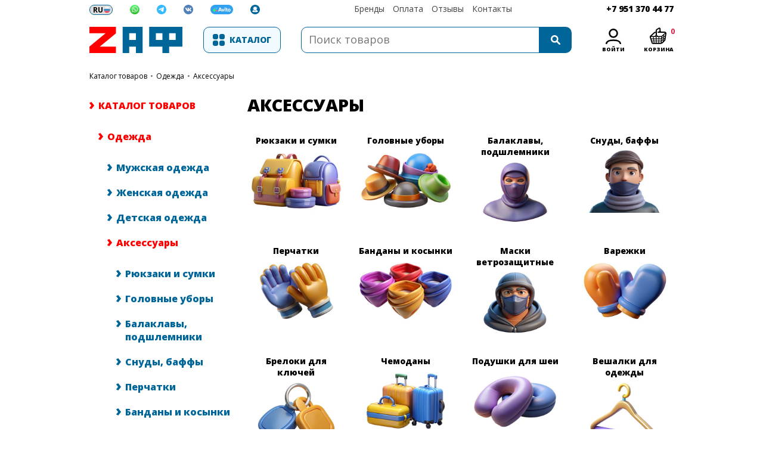

--- FILE ---
content_type: text/html; charset=utf-8
request_url: https://zaf.su/%D0%B0%D0%BA%D1%81%D0%B5%D1%81%D1%81%D1%83%D0%B0%D1%80%D1%8B-%D0%BE%D0%B4%D0%B5%D0%B6%D0%B4%D0%B0
body_size: 168678
content:


<!DOCTYPE html>
<html class="html-category-page">
<head>
    <title>Аксессуары ZAF</title>
    <meta http-equiv="Content-type" content="text/html;charset=UTF-8" />
    <meta name="description" content="Аксессуары Accessories" />
    <meta name="keywords" content="Аксессуары Accessories" />
    <meta name="generator" content="Zaf CMS" />
    <meta name="viewport" content="width=device-width, initial-scale=1" />
	<meta name="yandex-verification" content="6b640cc0c7027689" />
	<meta property="og:image" content="https://zaf.su/zafStyles/css/images/zafVK.png" />
    
    
    
    
    <link href="/Content/jquery-ui-themes/smoothness/jquery-ui-1.10.3.custom.min.css" rel="stylesheet" type="text/css" />
<link href="/Themes/DefaultClean/Content/css/styles.css?v=3.306" rel="stylesheet" type="text/css" />

	<script src="/Scripts/jquery-3.7.1.min.js" type="text/javascript"></script>
    <script src="/Scripts/jquery-1.10.2.min.js" type="text/javascript"></script>
<script src="/Scripts/jquery.validate.min.js" type="text/javascript"></script>
<script src="/Scripts/jquery.validate.unobtrusive.min.js" type="text/javascript"></script>
<script src="/Scripts/jquery-ui-1.10.3.custom.min.js" type="text/javascript"></script>
<script src="/Scripts/jquery-migrate-1.2.1.min.js" type="text/javascript"></script>
<script src="/Scripts/public.common.js" type="text/javascript"></script>
<script src="/Scripts/public.ajaxcart.js" type="text/javascript"></script>

    <link rel="canonical" href="https://zaf.su/%D0%B0%D0%BA%D1%81%D0%B5%D1%81%D1%81%D1%83%D0%B0%D1%80%D1%8B-%D0%BE%D0%B4%D0%B5%D0%B6%D0%B4%D0%B0" />

    
    
    
    
<link rel="shortcut icon" href="https://zaf.su/favicon.ico" />
	<link rel="icon" type="image/png" href="https://zaf.su/favicon.png" />
	<link href="/zafStyles/css/style.css?v=2" rel="stylesheet" type="text/css" />
    <link href="https://fonts.googleapis.com/css?family=Open+Sans" rel="stylesheet">
	<link href="https://fonts.googleapis.com/css?family=Open+Sans:400,400i,700,700i,800,800i&amp;subset=cyrillic" rel="stylesheet">
	<link href="https://fonts.googleapis.com/css?family=Vollkorn:400i" rel="stylesheet">
	<link href="https://fonts.googleapis.com/css?family=Yanone+Kaffeesatz:400,700&amp;subset=cyrillic" rel="stylesheet">
	<link href="https://fonts.googleapis.com/css?family=Oswald:200,300,400,500,600,700&display=swap&subset=cyrillic,cyrillic-ext" rel="stylesheet">
</head>
<body>
	
    



<div class="ajax-loading-block-window" style="display: none">
</div>
<div id="dialog-notifications-success" title="Уведомление" style="display:none;">
</div>
<div id="dialog-notifications-error" title="Ошибка" style="display:none;">
</div>
<div id="dialog-notifications-warning" title="Предупреждение" style="display:none;">
</div>
<div id="bar-notification" class="bar-notification">
    <span class="close" title="Закрыть">&nbsp;</span>
</div>





<div class="master-wrapper-page">
    
    <div class="header">
    
	<div class="cartNavigation" style="display:none;">
        <div class="logo"><a href="/" class=""></a></div>
        <div class="links">
            <div class="account"><a href="/customer/info" class=""></a></div>
        </div>
    </div>
    <div class="header-upper">
        <div class="header-selectors-wrapper">
            
            
                <div class="language-selector">
<select id="customerlanguage" name="customerlanguage" onchange="setLocation(this.value);"><option selected="selected" value="/changelanguage/2?returnurl=%2f%d0%b0%d0%ba%d1%81%d0%b5%d1%81%d1%81%d1%83%d0%b0%d1%80%d1%8b-%d0%be%d0%b4%d0%b5%d0%b6%d0%b4%d0%b0">RU</option>
<option value="/changelanguage/1?returnurl=%2f%d0%b0%d0%ba%d1%81%d0%b5%d1%81%d1%81%d1%83%d0%b0%d1%80%d1%8b-%d0%be%d0%b4%d0%b5%d0%b6%d0%b4%d0%b0">EN</option>
</select>
	<input type="text" id="userLocation" value="Выбрать регион" readonly />
	<div class="wa-link"><a href="https://api.whatsapp.com/send?phone=79513704477" target="_blank"></a></div>
	<div class="tg-link"><a href="https://web.t.me/zafgil?text=Здравствуйте!%0AУ меня вопрос." target="_blank"></a></div>
	<div class="vk-link"><a href="https://vk.com/zaf_su" target="_blank"></a></div>
	<div class="avito-link"><a href="https://www.avito.ru/brands/i24491572" target="_blank"></a></div>
	<div class="chat-link"><a href="javascript:void(Tawk_API.toggle())"></a></div>
    </div>
<style>.language-selector select#customerlanguage{background-image: url(/Themes/DefaultClean/Content/images/russian.svg);}</style>
<div id="regionsPopUp">
<h3>Выберите ваш регион</h3>
<div class="locations">
<input type="text" id="locationInput" placeholder="Название региона" autofocus="">
<ul id="locationLinks">
<li><span data-id="1391" data-countryid="68" data-name="Москва, Россия">Москва, Россия</span></li>
<li><span data-id="1408" data-countryid="68" data-name="Санкт-Петербург, Россия">Санкт-Петербург, Россия</span></li>
<li><span data-id="1397" data-countryid="68" data-name="Новосибирская область, Россия">Новосибирская область, Россия</span></li>
</ul>
</div>
<div class="closePopUp"><b>×</b></div>
</div>

<script>
    document.addEventListener('DOMContentLoaded', function() {
	
	if(localStorage.stateName){
	document.getElementById("userLocation").value = localStorage.stateName;
	}
	
	// Минимальный код для быстрой проверки
	fetch('https://ipapi.co/country_name/')
    .then(r => r.text())
    .then(country => localStorage.setItem('userCountry', country));
	
	fetch('https://api.ip.sb/geoip')
    .then(r => r.json())
    .then(data => {
        // Сохраняем страну
        localStorage.setItem('userCountry', data.country);
		if(data.country === "Russia"){document.getElementById('userLocation').style.display = "inline-block";}
		if(data.country != "Russia"){
			localStorage.removeItem("userCountry");
			localStorage.removeItem("stateId");
			localStorage.removeItem("countryId");
			localStorage.removeItem("stateName");
		}
		});
	
	if(localStorage.userCountry === "Russia"){
	document.getElementById('userLocation').style.display = "inline-block";
	
	if(localStorage.userCountry != "Russia"){
	localStorage.removeItem("userCountry");
	localStorage.removeItem("stateId");
	localStorage.removeItem("countryId");
	localStorage.removeItem("stateName");
	}
	
	} else {
	
	localStorage.removeItem("userCountry");
	localStorage.removeItem("stateId");
	localStorage.removeItem("countryId");
	localStorage.removeItem("stateName");
	
	}
	
	document.getElementById("userLocation").addEventListener('click', function() {
    document.getElementById("regionsPopUp").style.display = "block";
    document.getElementById("locationInput").focus();
	});
	
	document.querySelector(".closePopUp").addEventListener('click', function() {
    document.getElementById("regionsPopUp").style.display = "none";
    //document.getElementById("locationLinks").html("<ul id=locationLinks>44</ul>");
	});
	
	
	
	document.getElementById('locationInput').oninput = function() {
    const list = document.getElementById('locationLinks');
    list.innerHTML = '';
    
    const regions = JSON.parse(localStorage.regionsJSON || '[]');
    const search = this.value.toLowerCase();
    
    regions.forEach(r => {
        if (r.name.toLowerCase().includes(search)) {
            const li = document.createElement('li');
            const span = document.createElement('span');
            
            // Заполняем data-атрибуты
            span.dataset.id = r.id;
            span.dataset.countryid = r.countryId;
            span.dataset.name = r.name;
            
            span.textContent = r.name;
            
            span.onclick = () => {
				localStorage.setItem("stateId", r.id);
				localStorage.setItem("countryId", r.countryId);
				localStorage.setItem("stateName", r.name);
                document.getElementById('userLocation').value = r.name;
                //document.getElementById('locationInput').value = r.name;
                //document.getElementById('locationLinks').innerHTML = '';
                document.querySelector('.closePopUp').click();
				location.reload();
            };
            
            li.appendChild(span);
            list.appendChild(li);
        }
    });
	};
	
	if(document.getElementById("locationInput").value.length <= 0){
	
	document.querySelectorAll("#locationLinks li span").forEach(span => {
			span.addEventListener('click', function(){
            localStorage.setItem("stateId", this.getAttribute('data-id'));
            localStorage.setItem("countryId", this.getAttribute('data-countryid'));
            localStorage.setItem("stateName", this.getAttribute('data-name'));
			document.getElementById('userLocation').value = this.getAttribute('data-name');
			document.querySelector('.closePopUp').click();
			location.reload();
			});
	});
	
	}
	
	});
</script>
            
			<div class="infoLinks">
			<a href="/manufacturer/all">Бренды</a>
			<a href="/доставка-и-оплата">Оплата</a>
			<a href="/отзывы">Отзывы</a>
			<a href="/contacts">Контакты</a>
			</div>
			<div class="headerPhoneNumber">
			<div class="icons">
			<div class="phoneNumberIcon tada"></div>
			<div class="phoneNumberIcon whatsAppIcon wrench"></div>
			<div class="phoneNumberIcon viberIcon ring"></div>
			</div>
			<div class="phoneNumber"><a href="tel:+79513704477">+7 951 370 44 77</a></div>
			</div>
        </div>
    </div>
    <div class="header-lower">
        <div class="header-logo">
            <a href="/"></a>
        </div>
		<div class="catalogMenu">
		<a>Каталог</a>
		</div>
		<div class="callMe">
		
		</div>
		<div class="headerSocial">
		<a href="https://vk.com/zaf_su" target="_blank"></a>
		</div>
        <div class="search-box store-search-box">
            <form action="/search" id="small-search-box-form" method="get">    <input type="text" class="search-box-text" id="small-searchterms" autocomplete="off" name="q" placeholder="Поиск товаров" />
    <input type="submit" class="button-1 search-box-button" value="Найти" />
	<!--<input id="adv" name="adv" type="checkbox" value="true" checked="checked" hidden="true"/>
	<input id="sid" name="sid" type="checkbox" value="true" checked="checked" hidden="true"/>-->
        <script type="text/javascript">
            $("#small-search-box-form").submit(function(event) {
                if ($("#small-searchterms").val() == "") {
                    alert('Введите ключевое слово для поиска!');
                    $("#small-searchterms").focus();
                    event.preventDefault();
                }
            });
        </script>
        
            <script type="text/javascript">
                $(document).ready(function() {
                    $('#small-searchterms').autocomplete({
                            delay: 0,
                            minLength: 3,
                            source: '/catalog/searchtermautocomplete',
                            appendTo: '.search-box',
                            select: function(event, ui) {
                                $("#small-searchterms").val(ui.item.label);
                                setLocation(ui.item.producturl);
                                return false;
                            }
                        })
                        .data("ui-autocomplete")._renderItem = function(ul, item) {
                            var t = item.label;
                            //html encode
                            t = htmlEncode(t);
                            return $("<li></li>")
                                .data("item.autocomplete", item)
                                .append("<a><img src='" + item.productpictureurl + "'><span>" + t + "</span></a>")
                                .appendTo(ul);
                        };
                });
            </script>
        
</form>
        </div>
		<div class="accountLoginShoppingCart" id="alsc">
		
<div class="header-links">
    <ul>
        
            <li style="display:none;"><a href="/register" class="ico-register">Регистрация</a></li>
            <li><a href="/register" class="ico-login">Войти</a></li>
			<style>
			.shopping-cart-page button#checkout{background-color:#999;pointer-events:none;}
			.shopping-cart-page .cart-total tr.shipping-cost, .shopping-cart-page .cart-total tr.order-total{display:none;}
			.zafCartHaveToRegister{font-size:18px;text-align:center;font-weight:800;color:crimson;margin-top:15px;}
			.zafCartHaveToRegister a{text-decoration:underline;}
			</style>
			<script>
			$(document).ready(function () {
			$(".cartNavigation .links .account a").attr("href","/register");
			$(".html-shopping-cart-page .checkout-buttons button#checkout").after("<div class='zafCartHaveToRegister'>Необходимо <a href='/register'>Авторизоваться</a></div>");
			
			// меням ссылку на вход в мини-корзине
			$("#flyout-cart .checkout-button").click(function(){window.location.href = "/register";});
			});
			</script>
                                    <li id="topcartlink">
                <a href="/cart" class="ico-cart">
					<span class="headerCartIcon"></span>
                    <span class="cart-label">Корзина</span>
                    <sup class="cart-qty">0</sup>
                </a>
            </li>
        
    </ul>
            <script type="text/javascript">
            $(document).ready(function () {
                $('.header').on('mouseenter', '#topcartlink', function () {
                    $('#flyout-cart').addClass('active');
                });
                $('.header').on('mouseleave', '#topcartlink', function () {
                    $('#flyout-cart').removeClass('active');
                });
                $('.header').on('mouseenter', '#flyout-cart', function () {
                    $('#flyout-cart').addClass('active');
                });
                $('.header').on('mouseleave', '#flyout-cart', function () {
                    $('#flyout-cart').removeClass('active');
                });
				localStorage.setItem("zafLanguage", $("#customerlanguage option:selected").text());
				localStorage.setItem("zafCustomerId", 61459074);
            });
        </script>
	
	<div class="zafMobileMenu">
			<div class="logo"><a href="/"></a></div>
			<div class="space"></div>
			<div class="menu"><a id="openMenu"><span>Каталог</span></a></div>
			
			<div class="register" style="display:none;">
            <a href="/register"><span>Регистрация</span></a>
			</div>
			
				<div class="login">
				<a href="/register"><span>Войти</span></a>
				</div>
			
			<div class="cart">
			<a href="/cart">
			<span>
			<span class="cart-label">Корзина</span>
            <sup class="cart-qty">0</sup>
			</span>
			</a>
			</div>
			
			</div>
</div>
		
<div id="flyout-cart" class="flyout-cart flyout-cart_active">

    <div class="mini-shopping-cart">
        <div class="count">
			<div class="countMobile">
                <center>Корзина пуста!</center>
				<script>$(".mini-shopping-cart .count").addClass("count_no");</script>
			</div>
			<a class="closeMiniCartMobile"></a>
        </div>
    </div>
</div>
<script>
$(document).ready(function() {
//$(".zafMobileMenu .cart a").removeAttr("href");
$(".zafMobileMenu .cart").click(function(){
$("div.widget-visible").remove();
setTimeout(() => {
  $("div.widget-visible").remove();
}, 1000);
setTimeout(() => {
  $("div.widget-visible").remove();
}, 5000);
//$("#flyout-cart").show("slide", { direction: "right" }, 300);
});
$("a.closeMiniCartMobile").click(function(){
$(".flyout-cart_active .mini-shopping-cart .count_no:after").css("opacity","0");
$("#flyout-cart").hide("slide", { direction: "right" }, 300);
});

$("a.miniCartRemoveItem").click(function(){
$("a.closeMiniCartMobile").attr("href","/cart");
$(this).closest(".item").hide("slow", function(){ $(this).remove(); });
if(localStorage.getItem('miniCartRemoveItems')){
localStorage.setItem('miniCartRemoveItems', localStorage.getItem('miniCartRemoveItems')+', #tr-'+$(this).closest(".item").find(".id span").text()+' input[name="removefromcart"]');
} else {
localStorage.setItem('miniCartRemoveItems', '#tr-'+$(this).closest(".item").find(".id span").text()+' input[name="removefromcart"]');
}
var mc_qnt = $("div.countMobile a").text();
var mc_pro_qnt = $(this).closest(".item").find(".quantity .itemQnt").val();
var mc_new_qnt = mc_qnt - mc_pro_qnt;
$("div.countMobile a").text(mc_new_qnt);
var mc_st = $(".totalButton .totals strong").text().replace(" ₽","");
var mc_pro_up = $(this).closest(".item").find(".subtotal span").text().replace(" ₽","");
var mc_new_st = mc_st - mc_pro_up;
$(".totalButton .totals strong").text(mc_new_st+" ₽");
if($(".countMobile a").text() == 0) {
window.location.href = "/cart";
}
});

$("i.itemDecr").click(function(){
$(this).closest(".item").find(".quantity .itemQnt").val(parseInt($(this).closest(".item").find(".quantity .itemQnt").val())-1);
$(this).closest(".item").find(".subtotal span").text(parseInt($(this).closest(".item").find(".price span").text().replace(" ₽","")) * parseInt($(this).closest(".item").find(".quantity .itemQnt").val())+" ₽");
$("div.countMobile a").text(parseInt($("div.countMobile a").text()) - 1);
$(".totalButton .totals strong").text(parseInt($(".totalButton .totals strong").text()) - parseInt($(this).closest(".item").find(".price span").text())+" ₽");
if($(this).closest(".item").find(".quantity .itemQnt").val() <= 0){
$(this).closest(".item").find(".miniCartRemoveItem").click();
$("a.closeMiniCartMobile").attr("href","/cart");
}
if($(this).closest(".item").find(".quantity .itemQnt").val() > 0){
localStorage.setItem("qnt", 1);
localStorage.setItem($(this).closest(".item").index()+"_i", $(this).closest(".item").find(".id span").text());
localStorage.setItem($(this).closest(".item").index()+"_v", $(this).closest(".item").find(".quantity input").val());
}
});

$("i.itemIncr").click(function(){
$(this).closest(".item").find(".quantity .itemQnt").val(parseInt($(this).closest(".item").find(".quantity .itemQnt").val())+1);
$(this).closest(".item").find(".subtotal span").text(parseInt($(this).closest(".item").find(".price span").text().replace(" ₽","")) * parseInt($(this).closest(".item").find(".quantity .itemQnt").val())+" ₽");
$("div.countMobile a").text(parseInt($("div.countMobile a").text()) + 1);
$(".totalButton .totals strong").text(parseInt($(".totalButton .totals strong").text().replace(" ₽","")) + parseInt($(this).closest(".item").find(".price span").text().replace(" ₽",""))+" ₽");
if($(this).closest(".item").find(".quantity .itemQnt").val() <= 0){
$(this).closest(".item").find(".miniCartRemoveItem").click();
$("a.closeMiniCartMobile").attr("href","/cart");
}
if($(this).closest(".item").find(".quantity .itemQnt").val() > 0){
localStorage.setItem("qnt", 1);
localStorage.setItem($(this).closest(".item").index()+"_i", $(this).closest(".item").find(".id span").text());
localStorage.setItem($(this).closest(".item").index()+"_v", $(this).closest(".item").find(".quantity input").val());
}
});

$(".quantity .itemQnt").change(function(){
$("div.countMobile a").text(parseInt($("div.countMobile a").text()) + parseInt($(this).closest(".item").find(".quantity .itemQnt").val()));
if($(this).closest(".item").find(".quantity .itemQnt").val() <= 0){
$(this).closest(".item").find(".miniCartRemoveItem").click();
$("a.closeMiniCartMobile").attr("href","/cart");
}
});

});
</script>
		</div>
    </div>
</div>

    <script type="text/javascript">
        AjaxCart.init(false, '.header-links .cart-qty', '.header-links .wishlist-qty', '#flyout-cart');
    </script>
    <div class="header-menu">
        

<ul class="top-menu">
    
    
    <li class="c-1">
        <a href="/%D0%BA%D0%B0%D1%82%D0%B0%D0%BB%D0%BE%D0%B3-%D1%82%D0%BE%D0%B2%D0%B0%D1%80%D0%BE%D0%B2">Каталог
        </a>
                <div class="sublist-toggle"></div>
                <ul class="sublist first-level">
    <li class="c-2">
        <a href="/%D0%BE%D0%B4%D0%B5%D0%B6%D0%B4%D0%B0">Одежда
        </a>
                <div class="sublist-toggle"></div>
                <ul class="sublist ">
    <li class="c-125">
        <a href="/%D0%BC%D1%83%D0%B6%D1%81%D0%BA%D0%B0%D1%8F-%D0%BE%D0%B4%D0%B5%D0%B6%D0%B4%D0%B0">Мужчинам
        </a>
                <div class="sublist-toggle"></div>
                <ul class="sublist ">
    <li class="c-126">
        <a href="/%D1%81%D0%BF%D0%BE%D1%80%D1%82%D0%B8%D0%B2%D0%BD%D1%8B%D0%B5-%D1%88%D1%82%D0%B0%D0%BD%D1%8B">Штаны
        </a>

    </li>
    <li class="c-141">
        <a href="/%D0%B4%D0%B6%D0%B5%D0%BC%D0%BF%D0%B5%D1%80%D1%8B">Джемперы
        </a>

    </li>
    <li class="c-130">
        <a href="/%D1%84%D1%83%D1%82%D0%B1%D0%BE%D0%BB%D0%BA%D0%B8-%D0%BF%D0%BE%D0%BB%D0%BE-%D0%BC%D1%83%D0%B6%D1%81%D0%BA%D0%B8%D0%B5">Поло
        </a>

    </li>
    <li class="c-131">
        <a href="/%D1%84%D1%83%D1%82%D0%B1%D0%BE%D0%BB%D0%BA%D0%B8-%D0%BC%D1%83%D0%B6%D1%81%D0%BA%D0%B8%D0%B5">Футболки
        </a>

    </li>
    <li class="c-132">
        <a href="/%D0%BA%D1%83%D1%80%D1%82%D0%BA%D0%B8">Куртки
        </a>

    </li>
    <li class="c-133">
        <a href="/%D1%88%D0%BE%D1%80%D1%82%D1%8B">Шорты
        </a>

    </li>
    <li class="c-147">
        <a href="/%D0%B3%D0%BE%D1%80%D0%BD%D0%BE%D0%BB%D1%8B%D0%B6%D0%BD%D1%8B%D0%B5-%D0%BA%D0%BE%D1%81%D1%82%D1%8E%D0%BC%D1%8B">Горнолыжные костюмы
        </a>

    </li>
    <li class="c-216">
        <a href="/%D0%BC%D1%83%D0%B6%D1%81%D0%BA%D0%B8%D0%B5-%D0%BD%D0%BE%D1%81%D0%BA%D0%B8">Носки
        </a>

    </li>
    <li class="c-263">
        <a href="/%D0%BC%D1%83%D0%B6%D1%81%D0%BA%D0%B8%D0%B5-%D1%82%D1%80%D1%83%D1%81%D1%8B-%D0%B1%D0%BE%D0%BA%D1%81%D0%B5%D1%80%D1%8B">Трусы-боксеры
        </a>

    </li>
    <li class="c-377">
        <a href="/%D0%BC%D1%83%D0%B6%D1%81%D0%BA%D0%B8%D0%B5-%D1%85%D0%B0%D0%BB%D0%B0%D1%82%D1%8B">Халаты
        </a>

    </li>
    <li class="c-378">
        <a href="/%D0%BC%D1%83%D0%B6%D1%81%D0%BA%D0%B8%D0%B5-%D0%BA%D0%B8%D0%BB%D1%82%D1%8B-%D0%B4%D0%BB%D1%8F-%D0%B1%D0%B0%D0%BD%D0%B8-%D0%B8-%D1%81%D0%B0%D1%83%D0%BD%D1%8B">Килты для бани и сауны
        </a>

    </li>
    <li class="c-379">
        <a href="/%D0%BC%D1%83%D0%B6%D1%81%D0%BA%D0%B8%D0%B5-%D0%BC%D0%B0%D0%B9%D0%BA%D0%B8">Майки
        </a>

    </li>
    <li class="c-380">
        <a href="/%D0%BC%D1%83%D0%B6%D1%81%D0%BA%D0%B8%D0%B5-%D0%B4%D0%B6%D0%B8%D0%BD%D1%81%D1%8B">Джинсы
        </a>

    </li>
    <li class="c-381">
        <a href="/%D0%BC%D1%83%D0%B6%D1%81%D0%BA%D0%B8%D0%B5-%D0%B1%D1%80%D1%8E%D0%BA%D0%B8">Брюки
        </a>

    </li>
    <li class="c-382">
        <a href="/%D0%BC%D1%83%D0%B6%D1%81%D0%BA%D0%B8%D0%B5-%D0%BE%D0%BB%D0%B8%D0%BC%D0%BF%D0%B8%D0%B9%D0%BA%D0%B8">Олимпийки
        </a>

    </li>
    <li class="c-383">
        <a href="/%D0%BC%D1%83%D0%B6%D1%81%D0%BA%D0%B8%D0%B5-%D1%82%D0%BE%D0%BB%D1%81%D1%82%D0%BE%D0%B2%D0%BA%D0%B8">Толстовки
        </a>

    </li>
    <li class="c-384">
        <a href="/%D0%BC%D1%83%D0%B6%D1%81%D0%BA%D0%B8%D0%B5-%D1%81%D0%B2%D0%B8%D1%82%D1%88%D0%BE%D1%82%D1%8B">Свитшоты
        </a>

    </li>
    <li class="c-385">
        <a href="/%D0%BC%D1%83%D0%B6%D1%81%D0%BA%D0%B8%D0%B5-%D1%85%D1%83%D0%B4%D0%B8">Худи
        </a>

    </li>
    <li class="c-490">
        <a href="/%D0%BC%D1%83%D0%B6%D1%81%D0%BA%D0%BE%D0%B5-%D1%82%D0%B5%D1%80%D0%BC%D0%BE%D0%B1%D0%B5%D0%BB%D1%8C%D1%91">Термобельё
        </a>

    </li>
    <li class="c-518">
        <a href="/%D1%81%D0%BF%D0%BE%D1%80%D1%82%D0%B8%D0%B2%D0%BD%D1%8B%D0%B5-%D0%BA%D0%BE%D1%84%D1%82%D1%8B-%D0%BC%D1%83%D0%B6%D1%81%D0%BA%D0%B8%D0%B5">Спортивные кофты
        </a>

    </li>
    <li class="c-519">
        <a href="/%D0%BF%D1%83%D1%85%D0%BE%D0%B2%D0%B8%D0%BA%D0%B8-%D0%BC%D1%83%D0%B6%D1%81%D0%BA%D0%B8%D0%B5">Пуховики
        </a>

    </li>
    <li class="c-682">
        <a href="/%D1%82%D0%B0%D0%B9%D1%82%D1%81%D1%8B-%D0%BC%D1%83%D0%B6%D1%81%D0%BA%D0%B8%D0%B5">Тайтсы
        </a>

    </li>
    <li class="c-974">
        <a href="/%D0%B2%D0%B5%D1%82%D1%80%D0%BE%D0%B2%D0%BA%D0%B8-%D0%BC%D1%83%D0%B6%D1%81%D0%BA%D0%B8%D0%B5">Ветровки
        </a>

    </li>
                </ul>

    </li>
    <li class="c-142">
        <a href="/%D0%B6%D0%B5%D0%BD%D1%81%D0%BA%D0%B0%D1%8F-%D0%BE%D0%B4%D0%B5%D0%B6%D0%B4%D0%B0">Женщинам
        </a>
                <div class="sublist-toggle"></div>
                <ul class="sublist ">
    <li class="c-288">
        <a href="/%D0%B6%D0%B5%D0%BD%D1%81%D0%BA%D0%B8%D0%B5-%D0%BD%D0%BE%D1%81%D0%BA%D0%B8">Носки
        </a>

    </li>
    <li class="c-337">
        <a href="/%D0%B6%D0%B5%D0%BD%D1%81%D0%BA%D0%B8%D0%B5-%D0%B3%D0%BE%D0%BB%D1%8C%D1%84%D1%8B">Гольфы
        </a>

    </li>
    <li class="c-1025">
        <a href="/%D1%85%D0%B0%D0%BB%D0%B0%D1%82%D1%8B-%D0%B6%D0%B5%D0%BD%D1%81%D0%BA%D0%B8%D0%B5">Халаты
        </a>

    </li>
    <li class="c-1040">
        <a href="/%D1%81%D0%BB%D0%B5%D0%B4%D0%BA%D0%B8-%D0%B6%D0%B5%D0%BD%D1%81%D0%BA%D0%B8%D0%B5">Следки
        </a>

    </li>
    <li class="c-1239">
        <a href="/%D1%87%D1%83%D0%BB%D0%BA%D0%B8-%D0%B6%D0%B5%D0%BD%D1%81%D0%BA%D0%B8%D0%B5">Чулки
        </a>

    </li>
                </ul>

    </li>
    <li class="c-143">
        <a href="/%D0%B4%D0%B5%D1%82%D1%81%D0%BA%D0%B0%D1%8F-%D0%BE%D0%B4%D0%B5%D0%B6%D0%B4%D0%B0">Детям
        </a>
                <div class="sublist-toggle"></div>
                <ul class="sublist ">
    <li class="c-683">
        <a href="/%D1%88%D1%82%D0%B0%D0%BD%D1%8B-%D1%81%D0%BF%D0%BE%D1%80%D1%82%D0%B8%D0%B2%D0%BD%D1%8B%D0%B5-%D0%B4%D0%B5%D1%82%D1%81%D0%BA%D0%B8%D0%B5">Штаны спортивные
        </a>

    </li>
                </ul>

    </li>
    <li class="c-238">
        <a href="/%D0%B0%D0%BA%D1%81%D0%B5%D1%81%D1%81%D1%83%D0%B0%D1%80%D1%8B-%D0%BE%D0%B4%D0%B5%D0%B6%D0%B4%D0%B0">Аксессуары
        </a>
                <div class="sublist-toggle"></div>
                <ul class="sublist ">
    <li class="c-264">
        <a href="/%D1%80%D1%8E%D0%BA%D0%B7%D0%B0%D0%BA%D0%B8-%D0%B8-%D1%81%D1%83%D0%BC%D0%BA%D0%B8">Рюкзаки и сумки
        </a>

    </li>
    <li class="c-247">
        <a href="/%D0%B3%D0%BE%D0%BB%D0%BE%D0%B2%D0%BD%D1%8B%D0%B5-%D1%83%D0%B1%D0%BE%D1%80%D1%8B">Головные уборы
        </a>
                <div class="sublist-toggle"></div>
                <ul class="sublist ">
    <li class="c-214">
        <a href="/%D0%BA%D0%B5%D0%BF%D0%BA%D0%B8-%D0%B1%D0%B5%D0%B9%D1%81%D0%B1%D0%BE%D0%BB%D0%BA%D0%B8">Кепки, бейсболки
        </a>

    </li>
    <li class="c-248">
        <a href="/%D1%88%D0%B0%D0%BF%D0%BA%D0%B8">Шапки
        </a>

    </li>
    <li class="c-277">
        <a href="/%D0%BF%D0%B0%D0%BD%D0%B0%D0%BC%D1%8B">Панамы
        </a>

    </li>
    <li class="c-416">
        <a href="/%D0%BA%D0%B5%D0%BF%D0%BA%D0%B0-%D0%B4%D0%BE%D0%BA%D0%B5%D1%80-docker">Кепка Докер (Docker)
        </a>

    </li>
    <li class="c-1249">
        <a href="/%D1%88%D0%B0%D0%BF%D0%BA%D0%B8-%D1%83%D1%88%D0%B0%D0%BD%D0%BA%D0%B8">Шапки ушанки
        </a>

    </li>
                </ul>

    </li>
    <li class="c-350">
        <a href="/%D0%B1%D0%B0%D0%BB%D0%B0%D0%BA%D0%BB%D0%B0%D0%B2%D1%8B-%D0%BF%D0%BE%D0%B4%D1%88%D0%BB%D0%B5%D0%BC%D0%BD%D0%B8%D0%BA%D0%B8">Балаклавы, подшлемники
        </a>

    </li>
    <li class="c-352">
        <a href="/%D1%81%D0%BD%D1%83%D0%B4%D1%8B-%D0%B1%D0%B0%D1%84%D1%84%D1%8B">Снуды, баффы
        </a>

    </li>
    <li class="c-372">
        <a href="/%D0%BF%D0%B5%D1%80%D1%87%D0%B0%D1%82%D0%BA%D0%B8">Перчатки
        </a>

    </li>
    <li class="c-429">
        <a href="/%D0%B1%D0%B0%D0%BD%D0%B4%D0%B0%D0%BD%D1%8B-%D0%B8-%D0%BA%D0%BE%D1%81%D1%8B%D0%BD%D0%BA%D0%B8">Банданы и косынки
        </a>

    </li>
    <li class="c-450">
        <a href="/%D0%BC%D0%B0%D1%81%D0%BA%D0%B8-%D0%B2%D0%B5%D1%82%D1%80%D0%BE%D0%B7%D0%B0%D1%89%D0%B8%D1%82%D0%BD%D1%8B%D0%B5">Маски ветрозащитные
        </a>

    </li>
    <li class="c-515">
        <a href="/%D0%B2%D0%B0%D1%80%D0%B5%D0%B6%D0%BA%D0%B8">Варежки
        </a>

    </li>
    <li class="c-584">
        <a href="/%D0%B1%D1%80%D0%B5%D0%BB%D0%BE%D0%BA%D0%B8-%D0%B4%D0%BB%D1%8F-%D0%BA%D0%BB%D1%8E%D1%87%D0%B5%D0%B9">Брелоки для ключей
        </a>

    </li>
    <li class="c-716">
        <a href="/%D1%87%D0%B5%D0%BC%D0%BE%D0%B4%D0%B0%D0%BD%D1%8B">Чемоданы
        </a>

    </li>
    <li class="c-1158">
        <a href="/%D0%BF%D0%BE%D0%B4%D1%83%D1%88%D0%BA%D0%B8-%D0%B4%D0%BB%D1%8F-%D1%88%D0%B5%D0%B8">Подушки для шеи
        </a>

    </li>
    <li class="c-1244">
        <a href="/%D0%B2%D0%B5%D1%88%D0%B0%D0%BB%D0%BA%D0%B8-%D0%B4%D0%BB%D1%8F-%D0%BE%D0%B4%D0%B5%D0%B6%D0%B4%D1%8B">Вешалки для одежды
        </a>

    </li>
    <li class="c-1252">
        <a href="/%D1%80%D0%BE%D0%BB%D0%B8%D0%BA%D0%B8-%D0%B4%D0%BB%D1%8F-%D1%87%D0%B8%D1%81%D1%82%D0%BA%D0%B8-%D0%BE%D0%B4%D0%B5%D0%B6%D0%B4%D1%8B">Ролики для чистки одежды
        </a>

    </li>
                </ul>

    </li>
                </ul>

    </li>
    <li class="c-3">
        <a href="/shoes">Обувь
        </a>
                <div class="sublist-toggle"></div>
                <ul class="sublist ">
    <li class="c-73">
        <a href="/%D0%BC%D1%83%D0%B6%D1%81%D0%BA%D0%B0%D1%8F-%D0%BE%D0%B1%D1%83%D0%B2%D1%8C">Мужчинам
        </a>
                <div class="sublist-toggle"></div>
                <ul class="sublist ">
    <li class="c-75">
        <a href="/%D0%BC%D1%83%D0%B6%D1%81%D0%BA%D0%B8%D0%B5-%D0%BA%D1%80%D0%BE%D1%81%D1%81%D0%BE%D0%B2%D0%BA%D0%B8">Кроссовки
        </a>

    </li>
    <li class="c-201">
        <a href="/%D1%82%D1%83%D1%84%D0%BB%D0%B8-%D0%BC%D1%83%D0%B6%D1%81%D0%BA%D0%B8%D0%B5">Туфли
        </a>

    </li>
    <li class="c-253">
        <a href="/%D0%BC%D1%83%D0%B6%D1%81%D0%BA%D0%B8%D0%B5-%D0%B1%D0%BE%D1%82%D0%B8%D0%BD%D0%BA%D0%B8">Ботинки
        </a>

    </li>
    <li class="c-257">
        <a href="/%D0%BC%D1%83%D0%B6%D1%81%D0%BA%D0%B8%D0%B5-%D0%BA%D0%B5%D0%B4%D1%8B">Кеды
        </a>

    </li>
    <li class="c-268">
        <a href="/%D0%BC%D1%83%D0%B6%D1%81%D0%BA%D0%B8%D0%B5-%D1%88%D0%BB%D1%91%D0%BF%D0%B0%D0%BD%D1%86%D1%8B">Шлёпанцы
        </a>

    </li>
    <li class="c-269">
        <a href="/%D0%BC%D1%83%D0%B6%D1%81%D0%BA%D0%B8%D0%B5-%D0%B2%D1%8C%D0%B5%D1%82%D0%BD%D0%B0%D0%BC%D0%BA%D0%B8">Вьетнамки
        </a>

    </li>
    <li class="c-335">
        <a href="/%D0%BC%D1%83%D0%B6%D1%81%D0%BA%D0%B8%D0%B5-%D1%82%D0%B0%D0%BF%D0%BE%D1%87%D0%BA%D0%B8-%D0%B4%D0%BE%D0%BC%D0%B0%D1%88%D0%BD%D0%B8%D0%B5">Тапочки домашние
        </a>

    </li>
    <li class="c-340">
        <a href="/%D0%BC%D1%83%D0%B6%D1%81%D0%BA%D0%B8%D0%B5-%D1%81%D0%B0%D0%BF%D0%BE%D0%B3%D0%B8-%D0%B4%D1%83%D1%82%D0%B8%D0%BA%D0%B8">Дутики
        </a>

    </li>
    <li class="c-346">
        <a href="/%D0%BC%D0%BE%D0%BA%D0%B0%D1%81%D0%B8%D0%BD%D1%8B">Мокасины
        </a>

    </li>
    <li class="c-593">
        <a href="/%D0%B1%D1%83%D1%82%D1%81%D1%8B-%D0%BC%D1%83%D0%B6%D1%81%D0%BA%D0%B8%D0%B5">Бутсы
        </a>

    </li>
    <li class="c-594">
        <a href="/%D0%B1%D0%BE%D1%80%D1%86%D0%BE%D0%B2%D0%BA%D0%B8-%D0%BC%D1%83%D0%B6%D1%81%D0%BA%D0%B8%D0%B5">Борцовки
        </a>

    </li>
    <li class="c-631">
        <a href="/%D1%81%D0%B0%D0%B1%D0%BE-%D0%B8-%D0%BC%D1%8E%D0%BB%D0%B8-%D0%BC%D1%83%D0%B6%D1%81%D0%BA%D0%B8%D0%B5">Сабо и мюли
        </a>

    </li>
    <li class="c-976">
        <a href="/%D0%B1%D0%BE%D0%BA%D1%81%D1%91%D1%80%D0%BA%D0%B8-%D0%BC%D1%83%D0%B6%D1%81%D0%BA%D0%B8%D0%B5">Боксёрки
        </a>

    </li>
    <li class="c-1242">
        <a href="/men-vietnamese-flip-flops-2">Сандалии
        </a>

    </li>
    <li class="c-1266">
        <a href="/%D0%BF%D0%BE%D0%BB%D1%83%D0%B1%D0%BE%D1%82%D0%B8%D0%BD%D0%BA%D0%B8">Полуботинки
        </a>

    </li>
                </ul>

    </li>
    <li class="c-144">
        <a href="/%D0%B6%D0%B5%D0%BD%D1%81%D0%BA%D0%B0%D1%8F-%D0%BE%D0%B1%D1%83%D0%B2%D1%8C">Женщинам
        </a>
                <div class="sublist-toggle"></div>
                <ul class="sublist ">
    <li class="c-212">
        <a href="/%D0%B6%D0%B5%D0%BD%D1%81%D0%BA%D0%B8%D0%B5-%D0%BA%D1%80%D0%BE%D1%81%D1%81%D0%BE%D0%B2%D0%BA%D0%B8">Кроссовки
        </a>

    </li>
    <li class="c-255">
        <a href="/%D0%B6%D0%B5%D0%BD%D1%81%D0%BA%D0%B8%D0%B5-%D0%B1%D0%BE%D1%82%D0%B8%D0%BD%D0%BA%D0%B8">Ботинки
        </a>

    </li>
    <li class="c-256">
        <a href="/%D0%B6%D0%B5%D0%BD%D1%81%D0%BA%D0%B8%D0%B5-%D0%BA%D0%B5%D0%B4%D1%8B">Кеды
        </a>

    </li>
    <li class="c-258">
        <a href="/%D0%B6%D0%B5%D0%BD%D1%81%D0%BA%D0%B8%D0%B5-%D0%B1%D0%B0%D0%BB%D0%B5%D1%82%D0%BA%D0%B8">Балетки
        </a>

    </li>
    <li class="c-266">
        <a href="/%D0%B6%D0%B5%D0%BD%D1%81%D0%BA%D0%B8%D0%B5-%D1%88%D0%BB%D1%91%D0%BF%D0%B0%D0%BD%D1%86%D1%8B">Шлёпанцы
        </a>

    </li>
    <li class="c-267">
        <a href="/%D0%B6%D0%B5%D0%BD%D1%81%D0%BA%D0%B8%D0%B5-%D0%B2%D1%8C%D0%B5%D1%82%D0%BD%D0%B0%D0%BC%D0%BA%D0%B8">Вьетнамки
        </a>

    </li>
    <li class="c-270">
        <a href="/%D0%B6%D0%B5%D0%BD%D1%81%D0%BA%D0%B8%D0%B5-%D1%81%D0%B0%D0%BF%D0%BE%D0%B3%D0%B8">Сапоги
        </a>

    </li>
    <li class="c-336">
        <a href="/%D0%B6%D0%B5%D0%BD%D1%81%D0%BA%D0%B8%D0%B5-%D1%82%D0%B0%D0%BF%D0%BE%D1%87%D0%BA%D0%B8-%D0%B4%D0%BE%D0%BC%D0%B0%D1%88%D0%BD%D0%B8%D0%B5">Тапочки домашние
        </a>

    </li>
    <li class="c-341">
        <a href="/%D0%B6%D0%B5%D0%BD%D1%81%D0%BA%D0%B8%D0%B5-%D1%81%D0%B0%D0%BF%D0%BE%D0%B3%D0%B8-%D0%B4%D1%83%D1%82%D0%B8%D0%BA%D0%B8">Дутики
        </a>

    </li>
                </ul>

    </li>
    <li class="c-145">
        <a href="/%D0%B4%D0%B5%D1%82%D1%81%D0%BA%D0%B0%D1%8F-%D0%BE%D0%B1%D1%83%D0%B2%D1%8C">Детям
        </a>
                <div class="sublist-toggle"></div>
                <ul class="sublist ">
    <li class="c-254">
        <a href="/%D0%B4%D0%B5%D1%82%D1%81%D0%BA%D0%B8%D0%B5-%D0%B1%D0%BE%D1%82%D0%B8%D0%BD%D0%BA%D0%B8">Ботинки
        </a>

    </li>
    <li class="c-272">
        <a href="/%D0%B4%D0%B5%D1%82%D1%81%D0%BA%D0%B8%D0%B5-%D1%88%D0%BB%D1%91%D0%BF%D0%B0%D0%BD%D1%86%D1%8B">Шлёпанцы
        </a>

    </li>
    <li class="c-342">
        <a href="/%D0%B4%D1%83%D1%82%D0%B8%D0%BA%D0%B8-%D0%B4%D0%B5%D1%82%D1%81%D0%BA%D0%B8%D0%B5">Дутики
        </a>

    </li>
    <li class="c-414">
        <a href="/%D0%B4%D0%B5%D1%82%D1%81%D0%BA%D0%B8%D0%B5-%D0%BA%D0%B5%D0%B4%D1%8B">Кеды
        </a>

    </li>
    <li class="c-595">
        <a href="/%D0%B1%D0%BE%D1%80%D1%86%D0%BE%D0%B2%D0%BA%D0%B8-%D0%B4%D0%B5%D1%82%D1%81%D0%BA%D0%B8%D0%B5">Борцовки
        </a>

    </li>
                </ul>

    </li>
    <li class="c-239">
        <a href="/%D0%B0%D0%BA%D1%81%D0%B5%D1%81%D1%81%D1%83%D0%B0%D1%80%D1%8B-%D0%B4%D0%BB%D1%8F-%D0%BE%D0%B1%D1%83%D0%B2%D0%B8">Аксессуары
        </a>
                <div class="sublist-toggle"></div>
                <ul class="sublist ">
    <li class="c-240">
        <a href="/%D1%88%D0%BD%D1%83%D1%80%D0%BA%D0%B8-%D0%B4%D0%BB%D1%8F-%D0%BE%D0%B1%D1%83%D0%B2%D0%B8">Шнурки для обуви
        </a>

    </li>
    <li class="c-241">
        <a href="/%D0%BB%D0%BE%D0%B6%D0%BA%D0%B8-%D0%B8-%D1%80%D0%BE%D0%B6%D0%BA%D0%B8-%D0%B4%D0%BB%D1%8F-%D0%BE%D0%B1%D1%83%D0%B2%D0%B8">Ложки и рожки для обуви
        </a>

    </li>
    <li class="c-375">
        <a href="/%D0%BB%D0%B8%D0%BD%D0%B5%D0%B9%D0%BA%D0%B8-%D0%B4%D0%BB%D1%8F-%D0%B8%D0%B7%D0%BC%D0%B5%D1%80%D0%B5%D0%BD%D0%B8%D1%8F-%D1%81%D1%82%D0%BE%D0%BF-%D0%B8-%D0%BE%D0%B1%D1%83%D0%B2%D0%B8">Линейки для измерения стоп и обуви
        </a>

    </li>
    <li class="c-417">
        <a href="/%D1%81%D1%82%D0%B5%D0%BB%D1%8C%D0%BA%D0%B8-%D0%B4%D0%BB%D1%8F-%D0%BE%D0%B1%D1%83%D0%B2%D0%B8">Стельки для обуви
        </a>

    </li>
                </ul>

    </li>
                </ul>

    </li>
    <li class="c-274">
        <a href="/%D0%BA%D1%80%D0%B0%D1%81%D0%BE%D1%82%D0%B0-%D0%B8-%D0%B7%D0%B4%D0%BE%D1%80%D0%BE%D0%B2%D1%8C%D0%B5">Красота и здоровье
        </a>
                <div class="sublist-toggle"></div>
                <ul class="sublist ">
    <li class="c-275">
        <a href="/%D0%BA%D0%BD%D0%B8%D0%BF%D1%81%D0%B5%D1%80%D1%8B-%D0%BA%D1%83%D1%81%D0%B0%D1%87%D0%BA%D0%B8-%D0%B4%D0%BB%D1%8F-%D0%BD%D0%BE%D0%B3%D1%82%D0%B5%D0%B9">Книпсеры, кусачки для ногтей
        </a>

    </li>
    <li class="c-279">
        <a href="/%D0%B1%D1%80%D0%B8%D1%82%D0%B2%D0%B5%D0%BD%D0%BD%D1%8B%D0%B5-%D1%81%D1%82%D0%B0%D0%BD%D0%BA%D0%B8">Бритвенные станки
        </a>

    </li>
    <li class="c-309">
        <a href="/%D0%BF%D0%B8%D0%BB%D0%BA%D0%B8-%D0%B4%D0%BB%D1%8F-%D0%BD%D0%BE%D0%B3%D1%82%D0%B5%D0%B9">Пилки для ногтей
        </a>

    </li>
    <li class="c-310">
        <a href="/%D0%BD%D0%BE%D0%B6%D0%BD%D0%B8%D1%86%D1%8B-%D0%B4%D0%BB%D1%8F-%D0%BD%D0%BE%D0%B3%D1%82%D0%B5%D0%B9-%D0%BC%D0%B0%D0%BD%D0%B8%D0%BA%D1%8E%D1%80%D0%BD%D1%8B%D0%B5">Ножницы для ногтей (маникюрные)
        </a>

    </li>
    <li class="c-311">
        <a href="/%D0%BA%D1%83%D1%81%D0%B0%D1%87%D0%BA%D0%B8-%D0%B4%D0%BB%D1%8F-%D0%BD%D0%BE%D0%B3%D1%82%D0%B5%D0%B9-%D0%BC%D0%B0%D0%BD%D0%B8%D0%BA%D1%8E%D1%80%D0%BD%D1%8B%D0%B5">Кусачки для ногтей (маникюрные)
        </a>

    </li>
    <li class="c-312">
        <a href="/%D0%BF%D0%B8%D0%BD%D1%86%D0%B5%D1%82%D1%8B-%D0%B4%D0%BB%D1%8F-%D0%B1%D1%80%D0%BE%D0%B2%D0%B5%D0%B9-%D1%89%D0%B8%D0%BF%D1%87%D0%B8%D0%BA%D0%B8">Пинцеты для бровей (щипчики)
        </a>

    </li>
    <li class="c-315">
        <a href="/%D0%BA%D1%80%D0%B5%D0%BC%D1%8B-%D0%B4%D0%BB%D1%8F-%D1%80%D1%83%D0%BA">Кремы для рук
        </a>

    </li>
    <li class="c-321">
        <a href="/%D1%80%D0%B0%D1%81%D1%87%D1%91%D1%81%D0%BA%D0%B8">Расчёски
        </a>

    </li>
    <li class="c-334">
        <a href="/%D0%BF%D0%BB%D0%BE%D0%B9%D0%BA%D0%B8-%D1%89%D0%B8%D0%BF%D1%86%D1%8B-%D0%B4%D0%BB%D1%8F-%D0%B7%D0%B0%D0%B2%D0%B8%D0%B2%D0%BA%D0%B8-%D0%B2%D0%BE%D0%BB%D0%BE%D1%81">Плойки щипцы для завивки волос
        </a>

    </li>
    <li class="c-387">
        <a href="/%D1%82%D0%B0%D0%BF%D0%BE%D1%87%D0%BA%D0%B8-%D0%BC%D0%B0%D1%81%D1%81%D0%B0%D0%B6%D0%BD%D1%8B%D0%B5">Тапочки массажные
        </a>

    </li>
    <li class="c-388">
        <a href="/%D0%BC%D0%B0%D1%81%D0%BA%D0%B8-%D0%B4%D0%BB%D1%8F-%D0%BB%D0%B8%D1%86%D0%B0">Маски для лица
        </a>

    </li>
    <li class="c-389">
        <a href="/%D1%82%D1%83%D1%88%D1%8C-%D0%B4%D0%BB%D1%8F-%D1%80%D0%B5%D1%81%D0%BD%D0%B8%D1%86">Тушь для ресниц
        </a>

    </li>
    <li class="c-392">
        <a href="/%D0%BF%D0%B0%D1%80%D1%84%D1%8E%D0%BC%D0%B5%D1%80%D0%B8%D1%8F">Парфюмерия
        </a>

    </li>
    <li class="c-393">
        <a href="/%D0%BB%D0%BE%D1%81%D1%8C%D0%BE%D0%BD%D1%8B-%D0%B8-%D0%BC%D0%BE%D0%BB%D0%BE%D1%87%D0%BA%D0%BE-%D0%B4%D0%BB%D1%8F-%D1%82%D0%B5%D0%BB%D0%B0">Лосьоны и молочко для тела
        </a>

    </li>
    <li class="c-394">
        <a href="/%D0%BF%D1%83%D0%B4%D1%80%D0%B0-%D0%B4%D0%BB%D1%8F-%D0%BB%D0%B8%D1%86%D0%B0">Пудра для лица
        </a>

    </li>
    <li class="c-395">
        <a href="/%D0%B1%D0%B0%D0%BB%D1%8C%D0%B7%D0%B0%D0%BC%D1%8B-%D0%B4%D0%BB%D1%8F-%D0%B3%D1%83%D0%B1">Бальзамы для губ
        </a>

    </li>
    <li class="c-396">
        <a href="/%D0%BF%D0%BE%D0%BC%D0%B0%D0%B4%D1%8B">Помады
        </a>

    </li>
    <li class="c-397">
        <a href="/%D0%BA%D0%B8%D1%81%D1%82%D0%B8-%D1%81%D0%BF%D0%BE%D0%BD%D0%B6%D0%B8-%D0%B8-%D0%B0%D0%BF%D0%BF%D0%BB%D0%B8%D0%BA%D0%B0%D1%82%D0%BE%D1%80%D1%8B">Кисти, спонжи и аппликаторы
        </a>

    </li>
    <li class="c-398">
        <a href="/%D1%82%D0%B5%D0%BD%D0%B8-%D0%B4%D0%BB%D1%8F-%D0%B2%D0%B5%D0%BA">Тени для век
        </a>

    </li>
    <li class="c-399">
        <a href="/%D0%BF%D0%B0%D1%82%D1%87%D0%B8-%D0%B4%D0%BB%D1%8F-%D0%B3%D0%BB%D0%B0%D0%B7">Патчи для глаз
        </a>

    </li>
    <li class="c-400">
        <a href="/%D1%89%D1%91%D1%82%D0%BA%D0%B8-%D0%B4%D0%BB%D1%8F-%D0%BB%D0%B8%D1%86%D0%B0">Щётки для лица
        </a>

    </li>
    <li class="c-401">
        <a href="/%D0%BA%D0%B0%D1%80%D0%B0%D0%BD%D0%B4%D0%B0%D1%88%D0%B8-%D0%B8-%D0%BB%D0%B0%D0%B9%D0%BD%D0%B5%D1%80%D1%8B-%D0%B4%D0%BB%D1%8F-%D0%B1%D1%80%D0%BE%D0%B2%D0%B5%D0%B9">Карандаши и лайнеры для бровей
        </a>

    </li>
    <li class="c-402">
        <a href="/%D0%BA%D0%B0%D1%80%D0%B0%D0%BD%D0%B4%D0%B0%D1%88%D0%B8-%D0%B4%D0%BB%D1%8F-%D0%B3%D1%83%D0%B1">Карандаши для губ
        </a>

    </li>
    <li class="c-403">
        <a href="/%D1%82%D0%BE%D0%BD%D0%B0%D0%BB%D1%8C%D0%BD%D1%8B%D0%B5-%D0%BA%D1%80%D0%B5%D0%BC%D1%8B-%D0%B4%D0%BB%D1%8F-%D0%BB%D0%B8%D1%86%D0%B0">Тональные кремы для лица
        </a>

    </li>
    <li class="c-405">
        <a href="/%D0%BA%D1%80%D0%B5%D0%BC%D1%8B-%D0%B4%D0%BB%D1%8F-%D0%BB%D0%B8%D1%86%D0%B0">Кремы для лица
        </a>

    </li>
    <li class="c-406">
        <a href="/%D0%B1%D0%BB%D0%B5%D1%81%D0%BA-%D0%B4%D0%BB%D1%8F-%D0%B3%D1%83%D0%B1">Блеск для губ
        </a>

    </li>
    <li class="c-407">
        <a href="/%D0%BF%D0%BE%D0%B4%D0%B2%D0%BE%D0%B4%D0%BA%D0%B8-%D0%B4%D0%BB%D1%8F-%D0%B3%D0%BB%D0%B0%D0%B7">Подводки для глаз
        </a>

    </li>
    <li class="c-408">
        <a href="/%D1%81%D1%8B%D0%B2%D0%BE%D1%80%D0%BE%D1%82%D0%BA%D0%B8-%D0%B4%D0%BB%D1%8F-%D0%BB%D0%B8%D1%86%D0%B0">Сыворотки для лица
        </a>

    </li>
    <li class="c-409">
        <a href="/%D0%BC%D0%B0%D1%81%D1%81%D0%B0%D0%B6%D1%91%D1%80%D1%8B-%D0%B4%D0%BB%D1%8F-%D0%BB%D0%B8%D1%86%D0%B0">Массажёры для лица
        </a>

    </li>
    <li class="c-410">
        <a href="/%D0%BC%D0%B0%D1%81%D0%BA%D0%B8-%D0%B4%D0%BB%D1%8F-%D0%BD%D0%BE%D0%B3">Маски для ног
        </a>

    </li>
    <li class="c-538">
        <a href="/%D0%BF%D0%B5%D0%BC%D0%B7%D0%B0">Пемза
        </a>

    </li>
    <li class="c-555">
        <a href="/%D1%88%D0%B0%D0%BC%D0%BF%D1%83%D0%BD%D0%B8-%D0%B4%D0%BB%D1%8F-%D0%B2%D0%BE%D0%BB%D0%BE%D1%81">Шампуни для волос
        </a>

    </li>
    <li class="c-556">
        <a href="/%D0%B3%D0%B5%D0%BB%D0%B8-%D0%B4%D0%BB%D1%8F-%D0%B4%D1%83%D1%88%D0%B0">Гели для душа
        </a>

    </li>
    <li class="c-563">
        <a href="/%D1%81%D1%80%D0%B5%D0%B4%D1%81%D1%82%D0%B2%D0%B0-%D0%B4%D0%BB%D1%8F-%D1%83%D1%85%D0%BE%D0%B4%D0%B0-%D0%B7%D0%B0-%D0%BF%D0%BE%D0%BB%D0%BE%D1%81%D1%82%D1%8C%D1%8E-%D1%80%D1%82%D0%B0">Средства для ухода за полостью рта
        </a>
                <div class="sublist-toggle"></div>
                <ul class="sublist ">
    <li class="c-564">
        <a href="/%D0%B7%D1%83%D0%B1%D0%BD%D1%8B%D0%B5-%D0%BF%D0%B0%D1%81%D1%82%D1%8B">Зубные пасты
        </a>

    </li>
    <li class="c-565">
        <a href="/%D0%B7%D1%83%D0%B1%D0%BD%D1%8B%D0%B5-%D1%89%D1%91%D1%82%D0%BA%D0%B8">Зубные щётки
        </a>

    </li>
                </ul>

    </li>
    <li class="c-566">
        <a href="/%D0%BC%D1%8B%D0%BB%D0%BE">Мыло
        </a>

    </li>
    <li class="c-1100">
        <a href="/%D0%BB%D0%B5%D0%B7%D0%B2%D0%B8%D1%8F-%D0%B4%D0%BB%D1%8F-%D0%B1%D1%80%D0%B8%D1%82%D1%8C%D1%8F">Лезвия для бритья
        </a>

    </li>
    <li class="c-1151">
        <a href="/%D0%BC%D0%B0%D1%81%D1%81%D0%B0%D0%B6%D1%91%D1%80%D1%8B-%D1%87%D0%B5%D1%81%D0%B0%D0%BB%D0%BA%D0%B8-%D0%B4%D0%BB%D1%8F-%D1%81%D0%BF%D0%B8%D0%BD%D1%8B">Массажёры чесалки для спины
        </a>

    </li>
    <li class="c-1234">
        <a href="/%D0%BA%D1%80%D0%B5%D0%BC%D1%8B-%D0%B4%D0%BB%D1%8F-%D0%B1%D1%80%D0%B8%D1%82%D1%8C%D1%8F">Кремы для бритья
        </a>

    </li>
    <li class="c-1235">
        <a href="/%D0%BA%D1%80%D0%B5%D0%BC%D1%8B-%D0%BF%D0%BE%D1%81%D0%BB%D0%B5-%D0%B1%D1%80%D0%B8%D1%82%D1%8C%D1%8F">Кремы после бритья
        </a>

    </li>
    <li class="c-1236">
        <a href="/%D0%B3%D0%B5%D0%BB%D0%B8-%D0%B4%D0%BB%D1%8F-%D0%B1%D1%80%D0%B8%D1%82%D1%8C%D1%8F">Гели для бритья
        </a>

    </li>
    <li class="c-1237">
        <a href="/%D0%BF%D0%B5%D0%BD%D0%B0-%D0%B4%D0%BB%D1%8F-%D0%B1%D1%80%D0%B8%D1%82%D1%8C%D1%8F">Пена для бритья
        </a>

    </li>
    <li class="c-1339">
        <a href="/%D0%B4%D0%B5%D0%B7%D0%BE%D0%B4%D0%BE%D1%80%D0%B0%D0%BD%D1%82%D1%8B">Дезодоранты и антиперспиранты
        </a>
                <div class="sublist-toggle"></div>
                <ul class="sublist ">
    <li class="c-1340">
        <a href="/%D0%B4%D0%B5%D0%B7%D0%BE%D0%B4%D0%BE%D1%80%D0%B0%D0%BD%D1%82%D1%8B-%D1%81%D1%82%D0%B8%D0%BA%D0%B8">Дезодоранты стики
        </a>

    </li>
    <li class="c-1341">
        <a href="/%D0%B4%D0%B5%D0%B7%D0%BE%D0%B4%D0%BE%D1%80%D0%B0%D0%BD%D1%82%D1%8B-%D1%81%D0%BF%D1%80%D0%B5%D0%B8">Дезодоранты спреи
        </a>

    </li>
    <li class="c-1342">
        <a href="/%D0%B4%D0%B5%D0%B7%D0%BE%D0%B4%D0%BE%D1%80%D0%B0%D0%BD%D1%82%D1%8B-%D1%80%D0%BE%D0%BB%D0%B8%D0%BA%D0%BE%D0%B2%D1%8B%D0%B5">Дезодоранты роликовые
        </a>

    </li>
    <li class="c-1343">
        <a href="/%D0%B4%D0%B5%D0%B7%D0%BE%D0%B4%D0%BE%D1%80%D0%B0%D0%BD%D1%82%D1%8B-%D0%BA%D1%80%D0%B5%D0%BC%D1%8B">Дезодоранты кремы
        </a>

    </li>
                </ul>

    </li>
    <li class="c-1426">
        <a href="/%D1%84%D0%B5%D0%BD%D1%8B-%D0%B4%D0%BB%D1%8F-%D0%B2%D0%BE%D0%BB%D0%BE%D1%81">Фены для волос
        </a>

    </li>
    <li class="c-1530">
        <a href="/%D0%B3%D0%B5%D0%BB%D0%B8-%D0%BF%D0%BE%D1%81%D0%BB%D0%B5-%D0%B1%D1%80%D0%B8%D1%82%D1%8C%D1%8F">Гели после бритья
        </a>

    </li>
    <li class="c-1536">
        <a href="/%D0%BB%D0%BE%D1%81%D1%8C%D0%BE%D0%BD%D1%8B-%D0%BF%D0%BE%D1%81%D0%BB%D0%B5-%D0%B1%D1%80%D0%B8%D1%82%D1%8C%D1%8F">Лосьоны после бритья
        </a>

    </li>
    <li class="c-1537">
        <a href="/%D1%81%D0%BC%D0%B5%D0%BD%D0%BD%D1%8B%D0%B5-%D0%BA%D0%B0%D1%81%D1%81%D0%B5%D1%82%D1%8B-%D0%B4%D0%BB%D1%8F-%D0%B1%D1%80%D0%B8%D1%82%D0%B2">Сменные кассеты для бритв
        </a>

    </li>
    <li class="c-1539">
        <a href="/%D0%B1%D0%B0%D0%BB%D1%8C%D0%B7%D0%B0%D0%BC-%D0%BF%D0%BE%D1%81%D0%BB%D0%B5-%D0%B1%D1%80%D0%B8%D1%82%D1%8C%D1%8F">Бальзам после бритья
        </a>

    </li>
                </ul>

    </li>
    <li class="c-4">
        <a href="/%D1%82%D0%BE%D0%B2%D0%B0%D1%80%D1%8B-%D0%B4%D0%BB%D1%8F-%D0%B4%D0%BE%D0%BC%D0%B0">Товары для дома
        </a>
                <div class="sublist-toggle"></div>
                <ul class="sublist ">
    <li class="c-202">
        <a href="/%D1%82%D0%BE%D0%B2%D0%B0%D1%80%D1%8B-%D0%B4%D0%BB%D1%8F-%D0%BA%D1%83%D1%85%D0%BD%D0%B8">Товары для кухни
        </a>
                <div class="sublist-toggle"></div>
                <ul class="sublist ">
    <li class="c-203">
        <a href="/%D0%BF%D0%BE%D1%81%D1%83%D0%B4%D0%B0">Посуда
        </a>
                <div class="sublist-toggle"></div>
                <ul class="sublist ">
    <li class="c-204">
        <a href="/%D1%84%D1%80%D0%B5%D0%BD%D1%87-%D0%BF%D1%80%D0%B5%D1%81%D1%81%D1%8B">Френч-прессы
        </a>

    </li>
    <li class="c-280">
        <a href="/%D1%88%D1%83%D0%BC%D0%BE%D0%B2%D0%BA%D0%B8">Шумовки
        </a>

    </li>
    <li class="c-281">
        <a href="/%D1%82%D0%B0%D0%B7%D1%8B-%D0%BF%D0%B8%D1%89%D0%B5%D0%B2%D1%8B%D0%B5">Тазы пищевые
        </a>

    </li>
    <li class="c-635">
        <a href="/%D0%BA%D1%80%D1%83%D0%B6%D0%BA%D0%B8-%D0%B4%D0%BB%D1%8F-%D0%BF%D0%B8%D0%B2%D0%B0">Кружки для пива
        </a>

    </li>
    <li class="c-666">
        <a href="/%D0%BA%D1%80%D1%83%D0%B6%D0%BA%D0%B8-%D0%B8-%D1%87%D0%B0%D1%88%D0%BA%D0%B8">Кружки и чашки
        </a>

    </li>
    <li class="c-1097">
        <a href="/%D1%81%D1%82%D0%B0%D0%BA%D0%B0%D0%BD%D1%8B">Стаканы
        </a>

    </li>
    <li class="c-1098">
        <a href="/%D0%BF%D1%80%D0%BE%D1%81%D0%B5%D0%B8%D0%B2%D0%B0%D1%82%D0%B5%D0%BB%D0%B8-%D0%B4%D0%BB%D1%8F-%D0%BC%D1%83%D0%BA%D0%B8">Просеиватели для муки
        </a>

    </li>
    <li class="c-1099">
        <a href="/%D0%BE%D1%82%D0%BA%D1%80%D1%8B%D0%B2%D0%B0%D0%BB%D0%BA%D0%B8-%D0%B4%D0%BB%D1%8F-%D0%B1%D0%B0%D0%BD%D0%BE%D0%BA">Открывалки для банок
        </a>

    </li>
    <li class="c-1154">
        <a href="/%D0%BF%D0%BE%D0%B4%D1%81%D1%82%D0%B0%D0%B2%D0%BA%D0%B8-%D0%BF%D0%BE%D0%B4-%D0%BF%D0%B0%D1%80%D0%BE%D0%B2%D0%B0%D1%80%D0%BA%D1%83">Подставки под пароварку
        </a>

    </li>
    <li class="c-1194">
        <a href="/%D0%BA%D1%80%D1%83%D0%B6%D0%BA%D0%B8-%D0%B4%D0%BB%D1%8F-%D1%81%D1%83%D0%BF%D0%B0">Кружки для супа
        </a>

    </li>
                </ul>

    </li>
    <li class="c-233">
        <a href="/%D0%BA%D0%B0%D0%BC%D0%BD%D0%B8-%D0%B4%D0%BB%D1%8F-%D0%B2%D0%B8%D1%81%D0%BA%D0%B8-%D0%B8-%D0%BD%D0%B0%D0%BF%D0%B8%D1%82%D0%BA%D0%BE%D0%B2">Камни для виски и напитков
        </a>

    </li>
    <li class="c-711">
        <a href="/%D1%80%D1%83%D0%BA%D0%B0%D0%B2-%D0%B4%D0%BB%D1%8F-%D0%B7%D0%B0%D0%BF%D0%B5%D0%BA%D0%B0%D0%BD%D0%B8%D1%8F">Рукав для запекания
        </a>

    </li>
    <li class="c-1233">
        <a href="/%D0%B2%D1%81%D0%BF%D0%B5%D0%BD%D0%B8%D0%B2%D0%B0%D1%82%D0%B5%D0%BB%D0%B8-%D0%BC%D0%BE%D0%BB%D0%BE%D0%BA%D0%B0-%D0%BA%D0%B0%D0%BF%D1%83%D1%87%D0%B8%D0%BD%D0%B0%D1%82%D0%BE%D1%80%D1%8B">Вспениватели молока, капучинаторы
        </a>

    </li>
                </ul>

    </li>
    <li class="c-333">
        <a href="/%D1%82%D0%B5%D1%80%D0%BC%D0%BE%D0%BC%D0%B5%D1%82%D1%80%D1%8B-%D0%BA%D0%BE%D0%BC%D0%BD%D0%B0%D1%82%D0%BD%D1%8B%D0%B5-%D0%B8-%D1%83%D0%BB%D0%B8%D1%87%D0%BD%D1%8B%D0%B5">Термометры комнатные и уличные
        </a>

    </li>
    <li class="c-411">
        <a href="/%D1%86%D0%B8%D1%84%D1%80%D1%8B-%D0%B4%D0%BB%D1%8F-%D0%B4%D0%B2%D0%B5%D1%80%D0%B5%D0%B9">Цифры для дверей
        </a>

    </li>
    <li class="c-428">
        <a href="/%D0%BC%D0%B5%D1%88%D0%BA%D0%B8-%D0%B8-%D0%BF%D0%B0%D0%BA%D0%B5%D1%82%D1%8B-%D0%B4%D0%BB%D1%8F-%D0%BC%D1%83%D1%81%D0%BE%D1%80%D0%B0">Мешки и пакеты для мусора
        </a>

    </li>
    <li class="c-433">
        <a href="/%D0%BE%D1%82%D0%B4%D1%8B%D1%85-%D0%B8-%D0%BF%D0%B8%D0%BA%D0%BD%D0%B8%D0%BA">Отдых и пикник
        </a>
                <div class="sublist-toggle"></div>
                <ul class="sublist ">
    <li class="c-434">
        <a href="/%D0%BC%D0%B0%D0%BD%D0%B3%D0%B0%D0%BB%D1%8B">Мангалы
        </a>

    </li>
    <li class="c-1035">
        <a href="/%D0%BF%D0%BB%D1%8F%D0%B6%D0%BD%D1%8B%D0%B5-%D0%B7%D0%BE%D0%BD%D1%82%D1%8B">Пляжные зонты
        </a>

    </li>
    <li class="c-1332">
        <a href="/%D0%B6%D0%B8%D0%B4%D0%BA%D0%BE%D1%81%D1%82%D0%B8-%D0%B4%D0%BB%D1%8F-%D1%80%D0%BE%D0%B7%D0%B6%D0%B8%D0%B3%D0%B0">Жидкости для розжига
        </a>

    </li>
                </ul>

    </li>
    <li class="c-437">
        <a href="/%D0%B7%D0%B0%D0%B6%D0%B8%D0%B3%D0%B0%D0%BB%D0%BA%D0%B8">Зажигалки
        </a>

    </li>
    <li class="c-439">
        <a href="/%D0%BB%D1%8E%D0%B2%D0%B5%D1%80%D1%81%D1%8B-%D0%B4%D0%BB%D1%8F-%D1%88%D1%82%D0%BE%D1%80">Люверсы для штор
        </a>

    </li>
    <li class="c-441">
        <a href="/%D1%81%D0%BF%D0%B8%D1%87%D0%BA%D0%B8">Спички
        </a>

    </li>
    <li class="c-444">
        <a href="/%D1%81%D1%83%D1%85%D0%BE%D0%B5-%D0%B3%D0%BE%D1%80%D1%8E%D1%87%D0%B5%D0%B5">Сухое горючее
        </a>

    </li>
    <li class="c-529">
        <a href="/%D0%B8%D0%BD%D0%B2%D0%B5%D0%BD%D1%82%D0%B0%D1%80%D1%8C-%D0%B4%D0%BB%D1%8F-%D1%83%D0%B1%D0%BE%D1%80%D0%BA%D0%B8">Инвентарь для уборки
        </a>

    </li>
    <li class="c-541">
        <a href="/%D0%B1%D1%8B%D1%82%D0%BE%D0%B2%D0%B0%D1%8F-%D1%85%D0%B8%D0%BC%D0%B8%D1%8F">Бытовая химия
        </a>
                <div class="sublist-toggle"></div>
                <ul class="sublist ">
    <li class="c-542">
        <a href="/%D1%87%D0%B8%D1%81%D1%82%D1%8F%D1%89%D0%B8%D0%B5-%D1%81%D1%80%D0%B5%D0%B4%D1%81%D1%82%D0%B2%D0%B0">Чистящие средства
        </a>

    </li>
    <li class="c-558">
        <a href="/%D1%81%D1%80%D0%B5%D0%B4%D1%81%D1%82%D0%B2%D0%B0-%D0%B4%D0%BB%D1%8F-%D1%81%D1%82%D0%B8%D1%80%D0%BA%D0%B8">Средства для стирки
        </a>
                <div class="sublist-toggle"></div>
                <ul class="sublist ">
    <li class="c-559">
        <a href="/%D0%BA%D0%BE%D0%BD%D0%B4%D0%B8%D1%86%D0%B8%D0%BE%D0%BD%D0%B5%D1%80%D1%8B-%D0%B8-%D0%BE%D0%BF%D0%BE%D0%BB%D0%B0%D1%81%D0%BA%D0%B8%D0%B2%D0%B0%D1%82%D0%B5%D0%BB%D0%B8-%D0%B4%D0%BB%D1%8F-%D0%B1%D0%B5%D0%BB%D1%8C%D1%8F">Кондиционеры и ополаскиватели для белья
        </a>

    </li>
    <li class="c-1118">
        <a href="/%D0%BA%D0%B0%D0%BF%D1%81%D1%83%D0%BB%D1%8B-%D0%B4%D0%BB%D1%8F-%D1%81%D1%82%D0%B8%D1%80%D0%BA%D0%B8">Капсулы для стирки
        </a>

    </li>
    <li class="c-1163">
        <a href="/%D0%BC%D1%8F%D1%87%D0%B8-%D0%B4%D0%BB%D1%8F-%D1%81%D1%82%D0%B8%D1%80%D0%BA%D0%B8-%D0%B1%D0%B5%D0%BB%D1%8C%D1%8F">Мячи для стирки белья
        </a>

    </li>
    <li class="c-1216">
        <a href="/%D0%B1%D0%B5%D0%BB%D0%B8%D0%B7%D0%BD%D0%B0">Белизна
        </a>

    </li>
                </ul>

    </li>
    <li class="c-573">
        <a href="/%D1%81%D1%80%D0%B5%D0%B4%D1%81%D1%82%D0%B2%D0%B0-%D0%B4%D0%BB%D1%8F-%D0%BC%D1%8B%D1%82%D1%8C%D1%8F-%D0%BF%D0%BE%D1%81%D1%83%D0%B4%D1%8B">Средства для мытья посуды
        </a>

    </li>
                </ul>

    </li>
    <li class="c-568">
        <a href="/%D1%81%D0%B0%D0%BB%D1%84%D0%B5%D1%82%D0%BA%D0%B8-%D0%B1%D1%83%D0%BC%D0%B0%D0%B6%D0%BD%D1%8B%D0%B5">Салфетки бумажные
        </a>

    </li>
    <li class="c-580">
        <a href="/%D1%81%D0%BA%D1%80%D0%B5%D0%B1%D0%BA%D0%B8-%D0%B2%D0%BE%D0%B4%D0%BE%D1%81%D0%B3%D0%BE%D0%BD%D1%8B">Скребки, водосгоны
        </a>

    </li>
    <li class="c-585">
        <a href="/%D0%B1%D0%B8%D1%80%D0%BA%D0%B8-%D0%B4%D0%BB%D1%8F-%D0%BA%D0%BB%D1%8E%D1%87%D0%B5%D0%B9">Бирки для ключей
        </a>

    </li>
    <li class="c-587">
        <a href="/%D0%B7%D0%B0%D1%89%D0%B8%D1%82%D0%B0-%D0%BE%D1%82-%D0%BD%D0%B0%D1%81%D0%B5%D0%BA%D0%BE%D0%BC%D1%8B%D1%85">Защита от насекомых
        </a>

    </li>
    <li class="c-596">
        <a href="/%D0%B2%D0%BE%D1%80%D0%BE%D0%BD%D0%BA%D0%B8">Воронки
        </a>

    </li>
    <li class="c-597">
        <a href="/%D0%B2%D0%B5%D1%81%D1%8B">Весы
        </a>

    </li>
    <li class="c-667">
        <a href="/%D1%82%D0%BE%D0%B2%D0%B0%D1%80%D1%8B-%D0%B4%D0%BB%D1%8F-%D0%B1%D0%B0%D0%BD%D0%B8">Товары для бани
        </a>
                <div class="sublist-toggle"></div>
                <ul class="sublist ">
    <li class="c-668">
        <a href="/%D0%B2%D0%B5%D0%BD%D0%B8%D0%BA%D0%B8-%D0%B4%D0%BB%D1%8F-%D0%B1%D0%B0%D0%BD%D0%B8">Веники для бани
        </a>

    </li>
                </ul>

    </li>
    <li class="c-669">
        <a href="/%D1%81%D1%83%D1%88%D0%B8%D0%BB%D0%BA%D0%B8-%D0%B4%D0%BB%D1%8F-%D0%B1%D0%B5%D0%BB%D1%8C%D1%8F">Сушилки для белья
        </a>

    </li>
    <li class="c-697">
        <a href="/%D0%B4%D0%B0%D1%87%D0%B0-%D0%B8-%D1%81%D0%B0%D0%B4">Дача и сад
        </a>
                <div class="sublist-toggle"></div>
                <ul class="sublist ">
    <li class="c-698">
        <a href="/%D1%81%D0%B0%D0%B4%D0%BE%D0%B2%D0%B0%D1%8F-%D1%82%D0%B5%D1%85%D0%BD%D0%B8%D0%BA%D0%B0">Садовая техника
        </a>

    </li>
    <li class="c-699">
        <a href="/%D1%81%D0%B0%D0%B4%D0%BE%D0%B2%D1%8B%D0%B9-%D0%B8%D0%BD%D1%81%D1%82%D1%80%D1%83%D0%BC%D0%B5%D0%BD%D1%82">Садовый инструмент
        </a>

    </li>
    <li class="c-700">
        <a href="/%D1%81%D0%B0%D0%B4%D0%BE%D0%B2%D0%B0%D1%8F-%D0%BC%D0%B5%D0%B1%D0%B5%D0%BB%D1%8C">Садовая мебель
        </a>

    </li>
    <li class="c-701">
        <a href="/%D0%BF%D0%B0%D1%80%D0%BD%D0%B8%D0%BA%D0%B8-%D0%B8-%D1%82%D0%B5%D0%BF%D0%BB%D0%B8%D1%86%D1%8B">Парники и теплицы
        </a>

    </li>
    <li class="c-702">
        <a href="/%D1%81%D0%B0%D0%B4%D0%BE%D0%B2%D1%8B%D0%B9-%D0%B4%D0%B5%D0%BA%D0%BE%D1%80">Садовый декор
        </a>

    </li>
    <li class="c-703">
        <a href="/%D1%81%D0%B0%D0%B6%D0%B5%D0%BD%D1%86%D1%8B-%D0%B8-%D1%80%D0%B0%D1%81%D1%81%D0%B0%D0%B4%D0%B0">Саженцы и рассада
        </a>

    </li>
    <li class="c-704">
        <a href="/%D1%81%D0%B5%D0%BC%D0%B5%D0%BD%D0%B0">Семена
        </a>

    </li>
    <li class="c-705">
        <a href="/%D0%BA%D0%BE%D0%BC%D0%BD%D0%B0%D1%82%D0%BD%D1%8B%D0%B5-%D1%80%D0%B0%D1%81%D1%82%D0%B5%D0%BD%D0%B8%D1%8F-%D0%B8-%D1%86%D0%B2%D0%B5%D1%82%D1%8B">Комнатные растения и цветы
        </a>

    </li>
    <li class="c-721">
        <a href="/%D0%B3%D0%B0%D0%BC%D0%B0%D0%BA%D0%B8">Гамаки
        </a>

    </li>
    <li class="c-990">
        <a href="/%D0%B4%D0%B0%D1%87%D0%BD%D1%8B%D0%B5-%D1%83%D0%BC%D1%8B%D0%B2%D0%B0%D0%BB%D1%8C%D0%BD%D0%B8%D0%BA%D0%B8-%D0%B8-%D1%80%D1%83%D0%BA%D0%BE%D0%BC%D0%BE%D0%B9%D0%BD%D0%B8%D0%BA%D0%B8">Дачные умывальники и рукомойники
        </a>

    </li>
    <li class="c-1193">
        <a href="/%D0%BB%D0%B5%D0%B9%D0%BA%D0%B8-%D0%BA%D1%83%D0%B2%D1%88%D0%B8%D0%BD%D1%8B">Лейки, кувшины
        </a>

    </li>
    <li class="c-1196">
        <a href="/%D1%88%D0%BB%D0%B0%D0%BD%D0%B3%D0%B8-%D0%BF%D0%BE%D0%BB%D0%B8%D0%B2%D0%BE%D1%87%D0%BD%D1%8B%D0%B5">Шланги поливочные
        </a>

    </li>
    <li class="c-1197">
        <a href="/%D0%BA%D0%BE%D0%BB%D1%8B%D1%88%D0%BA%D0%B8-%D1%81%D0%B0%D0%B4%D0%BE%D0%B2%D1%8B%D0%B5">Колышки садовые
        </a>

    </li>
    <li class="c-1198">
        <a href="/%D0%BF%D0%B8%D1%81%D1%82%D0%BE%D0%BB%D0%B5%D1%82%D1%8B-%D1%80%D0%B0%D0%B7%D0%B1%D1%80%D1%8B%D0%B7%D0%B3%D0%B8%D0%B2%D0%B0%D1%82%D0%B5%D0%BB%D0%B8-%D0%B4%D0%BB%D1%8F-%D0%BF%D0%BE%D0%BB%D0%B8%D0%B2%D0%B0">Пистолеты-разбрызгиватели для полива
        </a>

    </li>
    <li class="c-1199">
        <a href="/%D0%BD%D0%B0%D1%88%D0%B0%D1%82%D1%8B%D1%80%D0%BD%D1%8B%D0%B9-%D1%81%D0%BF%D0%B8%D1%80%D1%82-%D0%B1%D1%8B%D1%82%D0%BE%D0%B2%D0%BE%D0%B9">Нашатырный спирт бытовой
        </a>

    </li>
    <li class="c-1200">
        <a href="/%D1%81%D0%BE%D0%B2%D0%BA%D0%B8-%D1%81%D0%B0%D0%B4%D0%BE%D0%B2%D1%8B%D0%B5">Совки садовые
        </a>

    </li>
    <li class="c-1202">
        <a href="/%D1%82%D1%8F%D0%BF%D0%BA%D0%B8-%D1%81%D0%B0%D0%B4%D0%BE%D0%B2%D1%8B%D0%B5">Тяпки садовые
        </a>

    </li>
    <li class="c-1204">
        <a href="/%D0%BB%D0%BE%D0%BF%D0%B0%D1%82%D1%8B">Лопаты
        </a>

    </li>
    <li class="c-1205">
        <a href="/%D0%BD%D0%BE%D0%B6%D0%BD%D0%B8%D1%86%D1%8B-%D1%81%D0%B0%D0%B4%D0%BE%D0%B2%D1%8B%D0%B5">Ножницы садовые
        </a>

    </li>
    <li class="c-1206">
        <a href="/%D0%BB%D0%B5%D1%81%D0%BA%D0%B8-%D0%B4%D0%BB%D1%8F-%D1%81%D0%B0%D0%B4%D0%BE%D0%B2%D0%BE%D0%B3%D0%BE-%D1%82%D1%80%D0%B8%D0%BC%D0%BC%D0%B5%D1%80%D0%B0">Лески для садового триммера
        </a>

    </li>
    <li class="c-1207">
        <a href="/%D1%80%D0%B5%D1%88%D1%91%D1%82%D0%BA%D0%B8-%D0%B8-%D1%81%D0%B5%D1%82%D0%BA%D0%B8-%D1%81%D0%B0%D0%B4%D0%BE%D0%B2%D1%8B%D0%B5">Решётки и сетки садовые
        </a>

    </li>
    <li class="c-1208">
        <a href="/%D0%B3%D1%80%D0%B0%D0%B1%D0%BB%D0%B8">Грабли
        </a>

    </li>
    <li class="c-1209">
        <a href="/%D1%80%D1%8B%D1%85%D0%BB%D0%B8%D1%82%D0%B5%D0%BB%D0%B8-%D1%81%D0%B0%D0%B4%D0%BE%D0%B2%D1%8B%D0%B5">Рыхлители садовые
        </a>

    </li>
    <li class="c-1210">
        <a href="/%D1%81%D0%B5%D1%80%D0%BF%D1%8B">Серпы
        </a>

    </li>
                </ul>

    </li>
    <li class="c-714">
        <a href="/%D1%82%D1%83%D0%B0%D0%BB%D0%B5%D1%82%D0%BD%D0%B0%D1%8F-%D0%B1%D1%83%D0%BC%D0%B0%D0%B3%D0%B0">Туалетная бумага
        </a>

    </li>
    <li class="c-811">
        <a href="/%D0%BA%D0%BB%D1%8E%D1%87%D0%B8-%D0%B4%D0%B2%D0%B5%D1%80%D0%BD%D1%8B%D0%B5">Ключи дверные
        </a>
                <div class="sublist-toggle"></div>
                <ul class="sublist ">
    <li class="c-812">
        <a href="/%D0%B7%D0%B0%D0%B3%D0%BE%D1%82%D0%BE%D0%B2%D0%BA%D0%B8-%D0%BA%D0%BB%D1%8E%D1%87%D0%B5%D0%B9">Заготовки ключей
        </a>

    </li>
    <li class="c-816">
        <a href="/%D1%81%D1%82%D0%B0%D0%BD%D0%BA%D0%B8-%D0%B4%D0%BB%D1%8F-%D0%B8%D0%B7%D0%B3%D0%BE%D1%82%D0%BE%D0%B2%D0%BB%D0%B5%D0%BD%D0%B8%D1%8F-%D0%BA%D0%BB%D1%8E%D1%87%D0%B5%D0%B9">Станки для изготовления ключей
        </a>

    </li>
                </ul>

    </li>
    <li class="c-835">
        <a href="/%D0%BA%D0%BE%D0%B2%D1%80%D0%B8%D0%BA%D0%B8-%D0%BF%D1%80%D0%B8%D0%B4%D0%B2%D0%B5%D1%80%D0%BD%D1%8B%D0%B5">Коврики придверные
        </a>

    </li>
    <li class="c-987">
        <a href="/%D0%BE%D0%BF%D1%80%D1%8B%D1%81%D0%BA%D0%B8%D0%B2%D0%B0%D1%82%D0%B5%D0%BB%D0%B8-%D1%80%D1%83%D1%87%D0%BD%D1%8B%D0%B5">Опрыскиватели ручные
        </a>

    </li>
    <li class="c-998">
        <a href="/%D0%BE%D0%B4%D0%BD%D0%BE%D1%80%D0%B0%D0%B7%D0%BE%D0%B2%D0%B0%D1%8F-%D0%BF%D0%BE%D1%81%D1%83%D0%B4%D0%B0">Одноразовая посуда
        </a>
                <div class="sublist-toggle"></div>
                <ul class="sublist ">
    <li class="c-999">
        <a href="/%D0%BD%D0%B0%D0%B1%D0%BE%D1%80%D1%8B-%D0%BE%D0%B4%D0%BD%D0%BE%D1%80%D0%B0%D0%B7%D0%BE%D0%B2%D0%BE%D0%B9-%D0%BF%D0%BE%D1%81%D1%83%D0%B4%D1%8B-2">Наборы одноразовой посуды
        </a>

    </li>
    <li class="c-1000">
        <a href="/%D0%BB%D0%BE%D0%B6%D0%BA%D0%B8-%D0%BE%D0%B4%D0%BD%D0%BE%D1%80%D0%B0%D0%B7%D0%BE%D0%B2%D1%8B%D0%B5-2">Ложки одноразовые
        </a>

    </li>
    <li class="c-1001">
        <a href="/%D0%B2%D0%B8%D0%BB%D0%BA%D0%B8-%D0%BE%D0%B4%D0%BD%D0%BE%D1%80%D0%B0%D0%B7%D0%BE%D0%B2%D1%8B%D0%B5-2">Вилки одноразовые
        </a>

    </li>
    <li class="c-1002">
        <a href="/%D1%82%D0%B0%D1%80%D0%B5%D0%BB%D0%BA%D0%B8-%D0%BE%D0%B4%D0%BD%D0%BE%D1%80%D0%B0%D0%B7%D0%BE%D0%B2%D1%8B%D0%B5-2">Тарелки одноразовые
        </a>

    </li>
    <li class="c-1003">
        <a href="/%D0%BD%D0%BE%D0%B6%D0%B8-%D0%BE%D0%B4%D0%BD%D0%BE%D1%80%D0%B0%D0%B7%D0%BE%D0%B2%D1%8B%D0%B5-2">Ножи одноразовые
        </a>

    </li>
    <li class="c-1004">
        <a href="/%D1%81%D1%82%D0%B0%D0%BA%D0%B0%D0%BD%D1%8B-%D0%BE%D0%B4%D0%BD%D0%BE%D1%80%D0%B0%D0%B7%D0%BE%D0%B2%D1%8B%D0%B5-2">Стаканы одноразовые
        </a>

    </li>
    <li class="c-1005">
        <a href="/%D0%BA%D1%80%D1%8B%D1%88%D0%BA%D0%B8-%D0%BE%D0%B4%D0%BD%D0%BE%D1%80%D0%B0%D0%B7%D0%BE%D0%B2%D1%8B%D0%B5-2">Крышки одноразовые
        </a>

    </li>
    <li class="c-1006">
        <a href="/%D1%87%D0%B0%D1%88%D0%BA%D0%B8-%D0%BE%D0%B4%D0%BD%D0%BE%D1%80%D0%B0%D0%B7%D0%BE%D0%B2%D1%8B%D0%B5-2">Чашки одноразовые
        </a>

    </li>
    <li class="c-1007">
        <a href="/%D1%82%D1%80%D1%83%D0%B1%D0%BE%D1%87%D0%BA%D0%B8-%D0%BE%D0%B4%D0%BD%D0%BE%D1%80%D0%B0%D0%B7%D0%BE%D0%B2%D1%8B%D0%B5-2">Трубочки одноразовые
        </a>

    </li>
    <li class="c-1008">
        <a href="/%D0%BA%D0%BE%D0%BD%D1%82%D0%B5%D0%B9%D0%BD%D0%B5%D1%80%D1%8B-%D0%BE%D0%B4%D0%BD%D0%BE%D1%80%D0%B0%D0%B7%D0%BE%D0%B2%D1%8B%D0%B5-2">Контейнеры одноразовые
        </a>

    </li>
    <li class="c-1009">
        <a href="/%D0%BB%D0%BE%D1%82%D0%BA%D0%B8-%D0%BE%D0%B4%D0%BD%D0%BE%D1%80%D0%B0%D0%B7%D0%BE%D0%B2%D1%8B%D0%B5-2">Лотки одноразовые
        </a>

    </li>
    <li class="c-1010">
        <a href="/%D0%BA%D0%BE%D1%80%D1%80%D0%B5%D0%BA%D1%81%D1%8B-%D0%BE%D0%B4%D0%BD%D0%BE%D1%80%D0%B0%D0%B7%D0%BE%D0%B2%D1%8B%D0%B5-2">Коррексы одноразовые
        </a>

    </li>
    <li class="c-1011">
        <a href="/%D1%81%D1%83%D0%BF%D0%BE%D0%B2%D1%8B%D0%B5-%D0%BC%D0%B8%D1%81%D0%BA%D0%B8-%D0%BE%D0%B4%D0%BD%D0%BE%D1%80%D0%B0%D0%B7%D0%BE%D0%B2%D1%8B%D0%B5-2">Суповые миски одноразовые
        </a>

    </li>
    <li class="c-1012">
        <a href="/%D1%82%D0%BE%D1%80%D1%82%D0%BD%D0%B8%D1%86%D1%8B-%D0%BE%D0%B4%D0%BD%D0%BE%D1%80%D0%B0%D0%B7%D0%BE%D0%B2%D1%8B%D0%B5-2">Тортницы одноразовые
        </a>

    </li>
    <li class="c-1013">
        <a href="/%D0%BB%D0%B0%D0%BD%D1%87-%D0%B1%D0%BE%D0%BA%D1%81%D1%8B-%D0%BE%D0%B4%D0%BD%D0%BE%D1%80%D0%B0%D0%B7%D0%BE%D0%B2%D1%8B%D0%B5-2">Ланч-боксы одноразовые
        </a>

    </li>
    <li class="c-1014">
        <a href="/%D0%B2%D1%91%D0%B4%D1%80%D0%B0-%D0%BE%D0%B4%D0%BD%D0%BE%D1%80%D0%B0%D0%B7%D0%BE%D0%B2%D1%8B%D0%B5-2">Вёдра одноразовые
        </a>

    </li>
    <li class="c-1015">
        <a href="/%D1%88%D0%BF%D0%B0%D0%B6%D0%BA%D0%B8-%D0%BE%D0%B4%D0%BD%D0%BE%D1%80%D0%B0%D0%B7%D0%BE%D0%B2%D1%8B%D0%B5-2">Шпажки одноразовые
        </a>

    </li>
    <li class="c-1016">
        <a href="/%D1%88%D0%B0%D0%BC%D0%BF%D1%83%D1%80%D1%8B-%D0%BE%D0%B4%D0%BD%D0%BE%D1%80%D0%B0%D0%B7%D0%BE%D0%B2%D1%8B%D0%B5-2">Шампуры одноразовые
        </a>

    </li>
    <li class="c-1017">
        <a href="/%D1%81%D0%BA%D0%B0%D1%82%D0%B5%D1%80%D1%82%D0%B8-%D0%BE%D0%B4%D0%BD%D0%BE%D1%80%D0%B0%D0%B7%D0%BE%D0%B2%D1%8B%D0%B5-2">Скатерти одноразовые
        </a>

    </li>
    <li class="c-1018">
        <a href="/%D0%BF%D0%BE%D0%BB%D0%BE%D1%82%D0%B5%D0%BD%D1%86%D0%B0-%D0%BE%D0%B4%D0%BD%D0%BE%D1%80%D0%B0%D0%B7%D0%BE%D0%B2%D1%8B%D0%B5-2">Полотенца одноразовые
        </a>

    </li>
    <li class="c-1019">
        <a href="/%D0%BF%D0%BB%D1%91%D0%BD%D0%BA%D0%B0-%D0%BF%D0%B8%D1%89%D0%B5%D0%B2%D0%B0%D1%8F-2">Плёнка пищевая
        </a>

    </li>
    <li class="c-1020">
        <a href="/%D0%BF%D0%B0%D0%BA%D0%B5%D1%82%D1%8B-%D1%84%D0%B0%D1%81%D0%BE%D0%B2%D0%BE%D1%87%D0%BD%D1%8B%D0%B5-2">Пакеты фасовочные
        </a>

    </li>
    <li class="c-1021">
        <a href="/%D1%84%D0%BE%D0%BB%D1%8C%D0%B3%D0%B0-%D0%B4%D0%BB%D1%8F-%D0%B7%D0%B0%D0%BF%D0%B5%D0%BA%D0%B0%D0%BD%D0%B8%D1%8F-2">Фольга для запекания
        </a>

    </li>
    <li class="c-1022">
        <a href="/%D0%BF%D1%80%D0%BE%D1%87%D0%B0%D1%8F-%D0%BE%D0%B4%D0%BD%D0%BE%D1%80%D0%B0%D0%B7%D0%BE%D0%B2%D0%B0%D1%8F-%D0%BF%D0%BE%D1%81%D1%83%D0%B4%D0%B0-2">Прочая одноразовая посуда
        </a>

    </li>
    <li class="c-1023">
        <a href="/%D0%BF%D0%B0%D0%BB%D0%BE%D1%87%D0%BA%D0%B8-%D0%B4%D0%BB%D1%8F-%D0%B5%D0%B4%D1%8B">Палочки для еды
        </a>

    </li>
                </ul>

    </li>
    <li class="c-1033">
        <a href="/%D0%B1%D0%B0%D0%B3%D0%B0%D0%B6%D0%BD%D0%B0%D1%8F-%D0%BF%D0%BB%D1%91%D0%BD%D0%BA%D0%B0-%D1%81%D1%82%D1%80%D0%B5%D0%B9%D1%87">Багажная плёнка (стрейч)
        </a>

    </li>
    <li class="c-1150">
        <a href="/%D0%BF%D0%BE%D0%B4%D1%81%D0%B2%D0%B5%D1%87%D0%BD%D0%B8%D0%BA%D0%B8">Подсвечники
        </a>

    </li>
    <li class="c-1164">
        <a href="/%D0%BF%D1%80%D0%B8%D1%89%D0%B5%D0%BF%D0%BA%D0%B8">Прищепки
        </a>

    </li>
    <li class="c-1167">
        <a href="/%D0%B3%D0%BB%D0%B0%D0%B4%D0%B8%D0%BB%D1%8C%D0%BD%D1%8B%D0%B5-%D0%B4%D0%BE%D1%81%D0%BA%D0%B8">Гладильные доски
        </a>

    </li>
    <li class="c-1168">
        <a href="/%D1%84%D1%83%D1%82%D0%BB%D1%8F%D1%80%D1%8B-%D0%B8-%D0%BE%D1%80%D0%B3%D0%B0%D0%BD%D0%B0%D0%B9%D0%B7%D0%B5%D1%80%D1%8B-%D0%B4%D0%BB%D1%8F-%D1%81%D1%80%D0%B5%D0%B4%D1%81%D1%82%D0%B2-%D0%B3%D0%B8%D0%B3%D0%B8%D0%B5%D0%BD%D1%8B">Футляры и органайзеры для средств гигиены
        </a>

    </li>
    <li class="c-1195">
        <a href="/%D1%81%D0%B0%D0%BB%D1%84%D0%B5%D1%82%D0%BA%D0%B8-%D0%B8%D0%B7-%D0%BC%D0%B8%D0%BA%D1%80%D0%BE%D1%84%D0%B8%D0%B1%D1%80%D1%8B">Салфетки из микрофибры
        </a>

    </li>
    <li class="c-1214">
        <a href="/%D0%B2%D1%91%D0%B4%D1%80%D0%B0">Вёдра
        </a>

    </li>
    <li class="c-1215">
        <a href="/%D1%82%D0%B0%D0%B7%D1%8B">Тазы
        </a>

    </li>
    <li class="c-1225">
        <a href="/%D0%BC%D0%B0%D1%82%D1%80%D0%B0%D1%81%D1%8B-%D0%BD%D0%B0%D0%B4%D1%83%D0%B2%D0%BD%D1%8B%D0%B5">Матрасы надувные
        </a>

    </li>
    <li class="c-1226">
        <a href="/%D0%BD%D0%B0%D1%81%D0%BE%D1%81%D1%8B-%D0%B4%D0%BB%D1%8F-%D0%BD%D0%B0%D0%B4%D1%83%D0%B2%D0%BD%D1%8B%D1%85-%D0%BC%D0%B0%D1%82%D1%80%D0%B0%D1%81%D0%BE%D0%B2">Насосы для надувных матрасов
        </a>

    </li>
    <li class="c-1227">
        <a href="/%D0%BA%D0%BB%D0%B0%D0%BF%D0%B0%D0%BD%D1%8B-%D0%B4%D0%BB%D1%8F-%D0%BD%D0%B0%D0%B4%D1%83%D0%B2%D0%BD%D1%8B%D1%85-%D0%BC%D0%B0%D1%82%D1%80%D0%B0%D1%81%D0%BE%D0%B2">Клапаны для надувных матрасов
        </a>

    </li>
    <li class="c-1272">
        <a href="/%D0%BF%D0%BE%D0%B4%D1%83%D1%88%D0%BA%D0%B8">Подушки
        </a>

    </li>
    <li class="c-1273">
        <a href="/%D0%BE%D0%B4%D0%B5%D1%8F%D0%BB%D0%B0">Одеяла
        </a>

    </li>
    <li class="c-1285">
        <a href="/%D0%B7%D0%B5%D1%80%D0%BA%D0%B0%D0%BB%D0%B0">Зеркала
        </a>

    </li>
    <li class="c-1286">
        <a href="/%D0%B2%D0%B0%D0%B7%D1%8B">Вазы
        </a>

    </li>
    <li class="c-1287">
        <a href="/%D0%B0%D1%80%D0%BE%D0%BC%D0%B0%D1%82%D1%8B-%D0%B4%D0%BB%D1%8F-%D0%B4%D0%BE%D0%BC%D0%B0">Ароматы для дома
        </a>
                <div class="sublist-toggle"></div>
                <ul class="sublist ">
    <li class="c-1288">
        <a href="/%D0%B0%D1%80%D0%BE%D0%BC%D0%B0%D1%82%D0%B8%D1%87%D0%B5%D1%81%D0%BA%D0%B8%D0%B5-%D0%B4%D0%B8%D1%84%D1%84%D1%83%D0%B7%D0%BE%D1%80%D1%8B">Ароматические диффузоры
        </a>

    </li>
    <li class="c-1289">
        <a href="/%D0%B1%D0%BB%D0%B0%D0%B3%D0%BE%D0%B2%D0%BE%D0%BD%D0%B8%D1%8F">Благовония
        </a>

    </li>
    <li class="c-1290">
        <a href="/%D0%BD%D0%B0%D0%BF%D0%BE%D0%BB%D0%BD%D0%B8%D1%82%D0%B5%D0%BB%D0%B8-%D0%B4%D0%BB%D1%8F-%D0%B4%D0%B8%D1%84%D1%84%D1%83%D0%B7%D0%BE%D1%80%D0%B0">Наполнители для диффузора
        </a>

    </li>
    <li class="c-1291">
        <a href="/%D0%BF%D0%B0%D0%BB%D0%BE%D1%87%D0%BA%D0%B8-%D0%B4%D0%BB%D1%8F-%D0%B4%D0%B8%D1%84%D1%84%D1%83%D0%B7%D0%BE%D1%80%D0%B0">Палочки для диффузора
        </a>

    </li>
    <li class="c-1292">
        <a href="/%D0%B0%D1%80%D0%BE%D0%BC%D0%B0%D1%82%D0%B8%D0%B7%D0%B0%D1%82%D0%BE%D1%80%D1%8B-%D0%B4%D0%BB%D1%8F-%D1%82%D0%B5%D0%BA%D1%81%D1%82%D0%B8%D0%BB%D1%8F">Ароматизаторы для текстиля
        </a>

    </li>
    <li class="c-1293">
        <a href="/%D1%81%D0%B0%D1%88%D0%B5-%D0%B8-%D0%BD%D0%B5%D0%B9%D1%82%D1%80%D0%B0%D0%BB%D0%B8%D0%B7%D0%B0%D1%82%D0%BE%D1%80%D1%8B-%D0%B7%D0%B0%D0%BF%D0%B0%D1%85%D0%B0">Саше и нейтрализаторы запаха
        </a>

    </li>
    <li class="c-1334">
        <a href="/%D0%B0%D1%80%D0%BE%D0%BC%D0%B0%D1%82%D0%B8%D1%87%D0%B5%D1%81%D0%BA%D0%B8%D0%B5-%D1%81%D0%BF%D1%80%D0%B5%D0%B8">Ароматические спреи
        </a>

    </li>
                </ul>

    </li>
    <li class="c-1338">
        <a href="/%D0%BE%D1%81%D0%B2%D0%B5%D0%B6%D0%B8%D1%82%D0%B5%D0%BB%D0%B8-%D0%B2%D0%BE%D0%B7%D0%B4%D1%83%D1%85%D0%B0">Освежители воздуха
        </a>

    </li>
    <li class="c-1408">
        <a href="/%D0%BF%D0%BE%D0%BB%D0%BE%D1%82%D0%B5%D0%BD%D1%86%D0%B0">Полотенца
        </a>

    </li>
    <li class="c-1440">
        <a href="/%D0%BE%D0%B3%D0%BD%D0%B5%D1%82%D1%83%D1%88%D0%B8%D1%82%D0%B5%D0%BB%D0%B8">Огнетушители
        </a>

    </li>
    <li class="c-1446">
        <a href="/%D0%BA%D0%BE%D0%BD%D1%82%D0%B5%D0%B9%D0%BD%D0%B5%D1%80%D1%8B-%D0%BF%D0%BB%D0%B0%D1%81%D1%82%D0%B8%D0%BA%D0%BE%D0%B2%D1%8B%D0%B5">Контейнеры пластиковые
        </a>

    </li>
    <li class="c-1533">
        <a href="/%D0%BA%D0%BE%D0%BB%D1%8C%D1%86%D0%B0-%D0%B4%D0%BB%D1%8F-%D0%BA%D0%BB%D1%8E%D1%87%D0%B5%D0%B9">Кольца для ключей
        </a>

    </li>
    <li class="c-1546">
        <a href="/%D0%B4%D0%B8%D1%81%D0%BF%D0%B5%D0%BD%D1%81%D0%B5%D1%80%D1%8B-%D0%B4%D0%BB%D1%8F-%D1%82%D1%83%D0%B0%D0%BB%D0%B5%D1%82%D0%BD%D0%BE%D0%B9-%D0%B1%D1%83%D0%BC%D0%B0%D0%B3%D0%B8">Диспенсеры для туалетной бумаги
        </a>

    </li>
    <li class="c-1547">
        <a href="/%D0%B4%D0%B8%D1%81%D0%BF%D0%B5%D0%BD%D1%81%D0%B5%D1%80%D1%8B-%D0%B4%D0%BB%D1%8F-%D0%BB%D0%B8%D1%81%D1%82%D0%BE%D0%B2%D1%8B%D1%85-%D0%BF%D0%BE%D0%BB%D0%BE%D1%82%D0%B5%D0%BD%D0%B5%D1%86">Диспенсеры для листовых полотенец
        </a>

    </li>
    <li class="c-1548">
        <a href="/%D0%B4%D0%B8%D1%81%D0%BF%D0%B5%D0%BD%D1%81%D0%B5%D1%80%D1%8B-%D0%B4%D0%BB%D1%8F-%D1%81%D0%B0%D0%BB%D1%84%D0%B5%D1%82%D0%BE%D0%BA">Диспенсеры для салфеток
        </a>

    </li>
    <li class="c-1549">
        <a href="/%D0%BA%D0%BE%D0%BD%D1%82%D0%B5%D0%B9%D0%BD%D0%B5%D1%80%D1%8B-%D0%B8-%D0%B2%D1%91%D0%B4%D1%80%D0%B0-%D0%B4%D0%BB%D1%8F-%D0%BC%D1%83%D1%81%D0%BE%D1%80%D0%B0">Контейнеры и вёдра для мусора
        </a>

    </li>
    <li class="c-1550">
        <a href="/%D0%B4%D0%B8%D1%81%D0%BF%D0%B5%D0%BD%D1%81%D0%B5%D1%80%D1%8B-%D0%B4%D0%BB%D1%8F-%D0%B6%D0%B8%D0%B4%D0%BA%D0%BE%D0%B3%D0%BE-%D0%BC%D1%8B%D0%BB%D0%B0">Диспенсеры для жидкого мыла
        </a>

    </li>
    <li class="c-1551">
        <a href="/%D0%B4%D0%B8%D1%81%D0%BF%D0%B5%D0%BD%D1%81%D0%B5%D1%80%D1%8B-%D0%B4%D0%BB%D1%8F-%D1%80%D1%83%D0%BB%D0%BE%D0%BD%D0%BD%D1%8B%D1%85-%D0%BF%D0%BE%D0%BB%D0%BE%D1%82%D0%B5%D0%BD%D0%B5%D1%86">Диспенсеры для рулонных полотенец
        </a>

    </li>
    <li class="c-1552">
        <a href="/%D0%B4%D0%B8%D1%81%D0%BF%D0%B5%D0%BD%D1%81%D0%B5%D1%80%D1%8B-%D0%B4%D0%BB%D1%8F-%D0%B1%D1%83%D0%BC%D0%B0%D0%B6%D0%BD%D1%8B%D1%85-%D0%BF%D0%BE%D0%BA%D1%80%D1%8B%D1%82%D0%B8%D0%B9-%D0%BD%D0%B0-%D1%83%D0%BD%D0%B8%D1%82%D0%B0%D0%B7">Диспенсеры для бумажных покрытий на унитаз
        </a>

    </li>
                </ul>

    </li>
    <li class="c-6">
        <a href="/%D1%8D%D0%BB%D0%B5%D0%BA%D1%82%D1%80%D0%BE%D0%BD%D0%B8%D0%BA%D0%B0">Электроника
        </a>
                <div class="sublist-toggle"></div>
                <ul class="sublist ">
    <li class="c-290">
        <a href="/%D1%80%D0%B0%D0%B4%D0%B8%D0%BE%D1%82%D0%B5%D1%85%D0%BD%D0%B8%D0%BA%D0%B0-%D0%B8-%D1%80%D0%B0%D0%B4%D0%B8%D0%BE%D0%B4%D0%B5%D1%82%D0%B0%D0%BB%D0%B8">Радиотехника и радиодетали
        </a>
                <div class="sublist-toggle"></div>
                <ul class="sublist ">
    <li class="c-291">
        <a href="/%D1%88%D0%B0%D0%B3%D0%BE%D0%B2%D1%8B%D0%B5-%D0%B4%D0%B2%D0%B8%D0%B3%D0%B0%D1%82%D0%B5%D0%BB%D0%B8">Шаговые двигатели
        </a>

    </li>
    <li class="c-292">
        <a href="/%D0%BF%D1%80%D0%BE%D0%B2%D0%BE%D0%B4%D0%B0-%D0%B8-%D0%BA%D0%B0%D0%B1%D0%B5%D0%BB%D0%B8">Провода и кабели
        </a>

    </li>
    <li class="c-293">
        <a href="/%D1%81%D0%B5%D1%80%D0%B2%D0%BE%D0%BF%D1%80%D0%B8%D0%B2%D0%BE%D0%B4%D1%8B">Сервоприводы
        </a>

    </li>
    <li class="c-294">
        <a href="/%D0%BC%D0%BE%D0%B4%D1%83%D0%BB%D0%B8-%D0%BF%D0%B8%D1%82%D0%B0%D0%BD%D0%B8%D1%8F-%D0%BF%D1%80%D0%B5%D0%BE%D0%B1%D1%80%D0%B0%D0%B7%D0%BE%D0%B2%D0%B0%D1%82%D0%B5%D0%BB%D0%B8">Модули питания, преобразователи
        </a>

    </li>
    <li class="c-295">
        <a href="/%D1%81%D0%B2%D0%B5%D1%82%D0%BE%D0%B4%D0%B8%D0%BE%D0%B4%D1%8B">Светодиоды
        </a>

    </li>
    <li class="c-296">
        <a href="/%D1%80%D0%B5%D0%B7%D0%B8%D1%81%D1%82%D0%BE%D1%80%D1%8B">Резисторы
        </a>
                <div class="sublist-toggle"></div>
                <ul class="sublist ">
    <li class="c-1487">
        <a href="/%D1%87%D0%B8%D0%BF%D1%8B-%D1%80%D0%B5%D0%B7%D0%B8%D1%81%D1%82%D0%BE%D1%80%D1%8B-smd">Чипы резисторы SMD
        </a>

    </li>
    <li class="c-1489">
        <a href="/%D1%80%D0%B5%D0%B7%D0%B8%D1%81%D1%82%D0%BE%D1%80%D1%8B-%D0%BC%D0%B0%D0%BB%D0%BE%D0%BC%D0%BE%D1%89%D0%BD%D1%8B%D0%B5-%D0%B4%D0%BE-2-%D0%B2%D1%82">Резисторы маломощные до 2 Вт
        </a>

    </li>
    <li class="c-1490">
        <a href="/%D1%80%D0%B5%D0%B7%D0%B8%D1%81%D1%82%D0%BE%D1%80%D1%8B-%D0%BC%D0%BE%D1%89%D0%BD%D1%8B%D0%B5-%D0%B1%D0%BE%D0%BB%D0%B5%D0%B5-2-%D0%B2%D1%82">Резисторы мощные более 2 Вт
        </a>

    </li>
    <li class="c-1491">
        <a href="/%D1%80%D0%B5%D0%B7%D0%B8%D1%81%D1%82%D0%BE%D1%80%D1%8B-%D0%BF%D0%BE%D0%B4%D1%81%D1%82%D1%80%D0%BE%D0%B5%D1%87%D0%BD%D1%8B%D0%B5">Резисторы подстроечные
        </a>

    </li>
    <li class="c-1492">
        <a href="/%D1%80%D0%B5%D0%B7%D0%B8%D1%81%D1%82%D0%BE%D1%80%D1%8B-%D0%BF%D0%B5%D1%80%D0%B5%D0%BC%D0%B5%D0%BD%D0%BD%D1%8B%D0%B5">Резисторы переменные
        </a>

    </li>
    <li class="c-1493">
        <a href="/%D1%80%D0%B5%D0%B7%D0%B8%D1%81%D1%82%D0%BE%D1%80%D0%BD%D1%8B%D0%B5-%D1%81%D0%B1%D0%BE%D1%80%D0%BA%D0%B8">Резисторные сборки
        </a>

    </li>
    <li class="c-1494">
        <a href="/%D0%BD%D0%B0%D0%B1%D0%BE%D1%80%D1%8B-%D1%80%D0%B5%D0%B7%D0%B8%D1%81%D1%82%D0%BE%D1%80%D0%BE%D0%B2">Наборы резисторов
        </a>

    </li>
                </ul>

    </li>
    <li class="c-297">
        <a href="/%D0%B7%D1%83%D0%BC%D0%BC%D0%B5%D1%80%D1%8B-%D0%BF%D0%B8%D1%89%D0%B0%D0%BB%D0%BA%D0%B8">Зуммеры (пищалки)
        </a>

    </li>
    <li class="c-298">
        <a href="/%D0%BA%D0%BB%D0%B0%D0%B2%D0%B8%D0%B0%D1%82%D1%83%D1%80%D1%8B-2">Клавиатуры
        </a>

    </li>
    <li class="c-299">
        <a href="/%D1%81%D0%B5%D1%80%D0%B2%D0%BE%D1%82%D0%B5%D1%81%D1%82%D0%B5%D1%80%D1%8B">Сервотестеры
        </a>

    </li>
    <li class="c-300">
        <a href="/%D0%BC%D0%BE%D0%B4%D1%83%D0%BB%D0%B8-%D1%88%D0%B8%D0%BC-pwm">Модули ШИМ (PWM)
        </a>

    </li>
    <li class="c-301">
        <a href="/arduino">Arduino
        </a>

    </li>
    <li class="c-302">
        <a href="/%D0%B4%D1%80%D0%B0%D0%B9%D0%B2%D0%B5%D1%80%D1%8B-%D0%B4%D0%B2%D0%B8%D0%B3%D0%B0%D1%82%D0%B5%D0%BB%D0%B5%D0%B9">Драйверы двигателей
        </a>

    </li>
    <li class="c-303">
        <a href="/%D1%80%D0%B5%D0%BB%D0%B5">Реле
        </a>

    </li>
    <li class="c-304">
        <a href="/%D0%B4%D0%B5%D1%80%D0%B6%D0%B0%D1%82%D0%B5%D0%BB%D0%B8-%D0%B4%D0%BB%D1%8F-%D1%81%D0%B2%D0%B5%D1%82%D0%BE%D0%B4%D0%B8%D0%BE%D0%B4%D0%BE%D0%B2">Держатели для светодиодов
        </a>

    </li>
    <li class="c-305">
        <a href="/%D0%B1%D0%B0%D1%82%D0%B0%D1%80%D0%B5%D0%B9%D0%BD%D1%8B%D0%B5-%D0%BE%D1%82%D1%81%D0%B5%D0%BA%D0%B8-%D0%B1%D0%BE%D0%BA%D1%81%D1%8B-%D0%B4%D0%B5%D1%80%D0%B6%D0%B0%D1%82%D0%B5%D0%BB%D0%B8-%D0%B4%D0%BB%D1%8F-%D0%B1%D0%B0%D1%82%D0%B0%D1%80%D0%B5%D0%B5%D0%BA">Батарейные отсеки (боксы), держатели для батареек
        </a>

    </li>
    <li class="c-306">
        <a href="/%D0%BC%D0%BE%D0%B4%D1%83%D0%BB%D0%B8-%D0%BA%D0%B0%D1%80%D1%82-%D0%BF%D0%B0%D0%BC%D1%8F%D1%82%D0%B8-%D0%B8-%D0%BA%D0%B0%D1%80%D1%82%D1%80%D0%B8%D0%B4%D0%B5%D1%80%D1%8B">Модули карт памяти и картридеры
        </a>

    </li>
    <li class="c-307">
        <a href="/%D0%BA%D0%BD%D0%BE%D0%BF%D0%BA%D0%B8-%D0%BF%D0%B5%D1%80%D0%B5%D0%BA%D0%BB%D1%8E%D1%87%D0%B0%D1%82%D0%B5%D0%BB%D0%B8">Кнопки, переключатели
        </a>

    </li>
    <li class="c-344">
        <a href="/%D1%80%D0%B0%D0%B7%D1%8A%D1%91%D0%BC%D1%8B-%D1%88%D1%82%D0%B5%D0%BA%D0%B5%D1%80%D1%8B-%D0%BA%D0%BE%D0%BD%D0%BD%D0%B5%D0%BA%D1%82%D0%BE%D1%80%D1%8B">Разъёмы, штекеры, коннекторы
        </a>

    </li>
    <li class="c-351">
        <a href="/%D0%B2%D0%BE%D0%BB%D1%8C%D1%82%D0%BC%D0%B5%D1%82%D1%80%D1%8B-%D0%B0%D0%BC%D0%BF%D0%B5%D1%80%D0%BC%D0%B5%D1%82%D1%80%D1%8B">Вольтметры, амперметры
        </a>

    </li>
    <li class="c-354">
        <a href="/%D0%B4%D0%B0%D1%82%D1%87%D0%B8%D0%BA%D0%B8-%D1%81%D0%B5%D0%BD%D1%81%D0%BE%D1%80%D1%8B">Датчики, сенсоры
        </a>
                <div class="sublist-toggle"></div>
                <ul class="sublist ">
    <li class="c-1041">
        <a href="/%D0%B4%D0%B0%D1%82%D1%87%D0%B8%D0%BA%D0%B8-%D1%85%D0%BE%D0%BB%D0%BB%D0%B0">Датчики Холла
        </a>

    </li>
    <li class="c-1497">
        <a href="/%D0%B3%D0%B5%D1%80%D0%BA%D0%BE%D0%BD%D1%8B">Герконы
        </a>

    </li>
    <li class="c-1499">
        <a href="/%D0%B4%D0%B0%D1%82%D1%87%D0%B8%D0%BA%D0%B8-%D0%B4%D0%B2%D0%B8%D0%B6%D0%B5%D0%BD%D0%B8%D1%8F-2">Датчики движения
        </a>

    </li>
    <li class="c-1500">
        <a href="/%D0%B4%D0%B0%D1%82%D1%87%D0%B8%D0%BA%D0%B8-%D0%B2%D0%B8%D0%B1%D1%80%D0%B0%D1%86%D0%B8%D0%B8">Датчики вибрации
        </a>

    </li>
    <li class="c-1501">
        <a href="/%D0%B4%D0%B0%D1%82%D1%87%D0%B8%D0%BA%D0%B8-%D0%BA%D0%B0%D1%81%D0%B0%D0%BD%D0%B8%D1%8F">Датчики касания
        </a>

    </li>
    <li class="c-1502">
        <a href="/%D0%B4%D0%B0%D1%82%D1%87%D0%B8%D0%BA%D0%B8-%D0%B3%D0%B0%D0%B7%D0%B0">Датчики газа
        </a>

    </li>
    <li class="c-1503">
        <a href="/%D0%B4%D0%B0%D1%82%D1%87%D0%B8%D0%BA%D0%B8-%D0%B2%D0%BB%D0%B0%D0%B6%D0%BD%D0%BE%D1%81%D1%82%D0%B8">Датчики влажности
        </a>

    </li>
    <li class="c-1504">
        <a href="/%D0%B4%D0%B0%D1%82%D1%87%D0%B8%D0%BA%D0%B8-%D1%82%D0%B5%D0%BC%D0%BF%D0%B5%D1%80%D0%B0%D1%82%D1%83%D1%80%D1%8B">Датчики температуры
        </a>

    </li>
    <li class="c-1505">
        <a href="/%D0%B4%D0%B0%D1%82%D1%87%D0%B8%D0%BA-%D0%BF%D0%BB%D0%B0%D0%BC%D0%B5%D0%BD%D0%B8">Датчик пламени
        </a>

    </li>
    <li class="c-1506">
        <a href="/%D0%B4%D0%B0%D1%82%D1%87%D0%B8%D0%BA%D0%B8-%D0%BE%D0%BF%D1%82%D0%B8%D1%87%D0%B5%D1%81%D0%BA%D0%B8%D0%B5-%D0%B4%D0%B0%D1%82%D1%87%D0%B8%D0%BA%D0%B8-%D1%81%D0%B2%D0%B5%D1%82%D0%B0">Датчики оптические, датчики света
        </a>

    </li>
    <li class="c-1507">
        <a href="/%D0%B4%D0%B0%D1%82%D1%87%D0%B8%D0%BA%D0%B8-%D0%B4%D0%B0%D0%B2%D0%BB%D0%B5%D0%BD%D0%B8%D1%8F">Датчики давления
        </a>

    </li>
    <li class="c-1508">
        <a href="/%D1%82%D0%B5%D0%BD%D0%B7%D0%BE%D0%B4%D0%B0%D1%82%D1%87%D0%B8%D0%BA%D0%B8">Датчики усилия и Тензодатчики
        </a>

    </li>
    <li class="c-1509">
        <a href="/%D0%B4%D0%B0%D1%82%D1%87%D0%B8%D0%BA%D0%B8-%D0%BB%D0%B8%D0%BD%D0%B8%D0%B8">Датчики линии
        </a>

    </li>
    <li class="c-1510">
        <a href="/%D0%B4%D0%B0%D1%82%D1%87%D0%B8%D0%BA%D0%B8-%D1%83%D0%B4%D0%B0%D1%80%D0%B0">Датчики удара
        </a>

    </li>
    <li class="c-1512">
        <a href="/%D0%B4%D0%B0%D1%82%D1%87%D0%B8%D0%BA%D0%B8-%D0%B4%D0%BE%D0%BF%D0%BB%D0%B5%D1%80%D0%B0">Датчики Доплера
        </a>

    </li>
    <li class="c-1513">
        <a href="/%D0%BF%D1%8C%D0%B5%D0%B7%D0%BE-%D0%B4%D0%B0%D1%82%D1%87%D0%B8%D0%BA%D0%B8">Пьезо датчики
        </a>

    </li>
    <li class="c-1514">
        <a href="/%D0%B4%D0%B0%D1%82%D1%87%D0%B8%D0%BA%D0%B8-%D1%88%D1%83%D0%BC%D0%B0">Датчики шума
        </a>

    </li>
    <li class="c-1515">
        <a href="/%D0%B4%D0%B0%D1%82%D1%87%D0%B8%D0%BA%D0%B8-%D1%81%D0%BA%D0%BE%D1%80%D0%BE%D1%81%D1%82%D0%B8">Датчики скорости
        </a>

    </li>
    <li class="c-1516">
        <a href="/%D0%B4%D0%B0%D1%82%D1%87%D0%B8%D0%BA%D0%B8-%D0%BD%D0%B0%D0%BF%D1%80%D1%8F%D0%B6%D0%B5%D0%BD%D0%B8%D1%8F">Датчики напряжения
        </a>

    </li>
    <li class="c-1517">
        <a href="/%D0%B4%D0%B0%D1%82%D1%87%D0%B8%D0%BA%D0%B8-%D0%BF%D0%BE%D0%BB%D0%BE%D0%B6%D0%B5%D0%BD%D0%B8%D1%8F-%D1%80%D0%B0%D1%81%D1%81%D1%82%D0%BE%D1%8F%D0%BD%D0%B8%D1%8F">Датчики положения (расстояния)
        </a>

    </li>
    <li class="c-1518">
        <a href="/%D0%B4%D0%B0%D1%82%D1%87%D0%B8%D0%BA%D0%B8-%D1%82%D0%BE%D0%BA%D0%B0">Датчики тока
        </a>

    </li>
    <li class="c-1519">
        <a href="/%D0%B4%D0%B0%D1%82%D1%87%D0%B8%D0%BA%D0%B8-%D1%83%D1%81%D0%BA%D0%BE%D1%80%D0%B5%D0%BD%D0%B8%D1%8F-%D0%B0%D0%BA%D1%81%D0%B5%D0%BB%D0%B5%D1%80%D0%BE%D0%BC%D0%B5%D1%82%D1%80%D1%8B">Датчики ускорения, акселерометры
        </a>

    </li>
    <li class="c-1520">
        <a href="/%D0%B4%D0%B0%D1%82%D1%87%D0%B8%D0%BA%D0%B8-%D0%BD%D0%B0%D0%BA%D0%BB%D0%BE%D0%BD%D0%B0">Датчики наклона
        </a>

    </li>
    <li class="c-1521">
        <a href="/%D0%B4%D0%B0%D1%82%D1%87%D0%B8%D0%BA%D0%B8-%D1%80%D0%B0%D1%81%D1%85%D0%BE%D0%B4%D0%B0-%D0%B3%D0%B0%D0%B7%D0%B0">Датчики расхода газа
        </a>

    </li>
    <li class="c-1522">
        <a href="/%D0%B4%D0%B0%D1%82%D1%87%D0%B8%D0%BA%D0%B8-%D1%83%D0%B3%D0%BB%D0%B0-%D1%8D%D0%BD%D0%BA%D0%BE%D0%B4%D0%B5%D1%80%D1%8B">Датчики угла (энкодеры)
        </a>

    </li>
    <li class="c-1523">
        <a href="/%D0%B4%D0%B0%D1%82%D1%87%D0%B8%D0%BA%D0%B8-%D1%83%D1%80%D0%BE%D0%B2%D0%BD%D1%8F-%D0%B6%D0%B8%D0%B4%D0%BA%D0%BE%D1%81%D1%82%D0%B8">Датчики уровня жидкости
        </a>

    </li>
    <li class="c-1524">
        <a href="/%D0%B4%D0%B0%D1%82%D1%87%D0%B8%D0%BA%D0%B8-%D1%83%D0%BB%D1%8C%D1%82%D1%80%D0%B0%D0%B7%D0%B2%D1%83%D0%BA%D0%BE%D0%B2%D1%8B%D0%B5">Датчики ультразвуковые
        </a>

    </li>
    <li class="c-1525">
        <a href="/%D0%B4%D0%B0%D1%82%D1%87%D0%B8%D0%BA%D0%B8-%D1%84%D0%BE%D1%82%D0%BE%D1%8D%D0%BB%D0%B5%D0%BA%D1%82%D1%80%D0%B8%D1%87%D0%B5%D1%81%D0%BA%D0%B8%D0%B5">Датчики фотоэлектрические
        </a>

    </li>
                </ul>

    </li>
    <li class="c-373">
        <a href="/%D0%B0%D1%83%D0%B4%D0%B8%D0%BE-%D0%BC%D0%BE%D0%B4%D1%83%D0%BB%D0%B8-mp3">Аудио модули MP3
        </a>

    </li>
    <li class="c-376">
        <a href="/%D0%BB%D0%BE%D0%B3%D0%B8%D1%87%D0%B5%D1%81%D0%BA%D0%B8%D0%B5-%D0%BF%D1%80%D0%B5%D0%BE%D0%B1%D1%80%D0%B0%D0%B7%D0%BE%D0%B2%D0%B0%D1%82%D0%B5%D0%BB%D0%B8">Логические преобразователи
        </a>

    </li>
    <li class="c-514">
        <a href="/%D0%BF%D1%80%D0%B8%D0%BF%D0%BE%D0%B9">Припой
        </a>

    </li>
    <li class="c-575">
        <a href="/%D1%85%D0%B8%D0%BC%D0%B8%D1%8F-%D0%B4%D0%BB%D1%8F-%D0%BF%D0%B0%D0%B9%D0%BA%D0%B8">Химия для пайки
        </a>

    </li>
    <li class="c-576">
        <a href="/%D0%BC%D0%BE%D0%B4%D1%83%D0%BB%D0%B8-%D0%B7%D0%B0%D1%80%D1%8F%D0%B4%D0%B0-%D0%B0%D0%BA%D0%BA%D1%83%D0%BC%D1%83%D0%BB%D1%8F%D1%82%D0%BE%D1%80%D0%BE%D0%B2">Модули заряда аккумуляторов
        </a>

    </li>
    <li class="c-589">
        <a href="/%D0%BA%D0%BE%D0%BD%D1%82%D1%80%D0%BE%D0%BB%D0%BB%D0%B5%D1%80%D1%8B-stm">Контроллеры STM
        </a>

    </li>
    <li class="c-590">
        <a href="/%D1%81%D0%B8%D0%BB%D0%BE%D0%B2%D1%8B%D0%B5-%D0%BA%D0%BB%D1%8E%D1%87%D0%B8-%D0%BC%D0%BE%D1%81%D1%84%D0%B5%D1%82%D1%8B">Силовые ключи (мосфеты)
        </a>

    </li>
    <li class="c-591">
        <a href="/%D0%BF%D1%80%D0%BE%D0%B3%D1%80%D0%B0%D0%BC%D0%BC%D0%B0%D1%82%D0%BE%D1%80%D1%8B">Программаторы
        </a>

    </li>
    <li class="c-592">
        <a href="/%D0%BC%D0%B8%D0%BA%D1%80%D0%BE%D1%84%D0%BE%D0%BD%D1%8B-2">Микрофоны
        </a>

    </li>
    <li class="c-622">
        <a href="/%D1%88%D1%82%D1%8B%D1%80%D1%8C%D0%BA%D0%BE%D0%B2%D1%8B%D0%B5-%D1%80%D0%B0%D0%B7%D1%8A%D1%91%D0%BC%D1%8B">Штырьковые разъёмы
        </a>

    </li>
    <li class="c-624">
        <a href="/%D0%BC%D0%B0%D0%BA%D0%B5%D1%82%D0%BD%D1%8B%D0%B5-%D0%BF%D0%BB%D0%B0%D1%82%D1%8B-pcb">Макетные платы (PCB)
        </a>

    </li>
    <li class="c-632">
        <a href="/%D0%BF%D0%B0%D1%8F%D0%BB%D1%8C%D0%BD%D0%B8%D0%BA%D0%B8">Паяльники
        </a>

    </li>
    <li class="c-642">
        <a href="/%D0%B4%D0%B8%D0%BE%D0%B4%D1%8B">Диоды
        </a>

    </li>
    <li class="c-643">
        <a href="/oled-%D0%B4%D0%B8%D1%81%D0%BF%D0%BB%D0%B5%D0%B8">OLED дисплеи
        </a>

    </li>
    <li class="c-644">
        <a href="/%D1%81%D1%82%D0%B0%D0%B1%D0%B8%D0%BB%D0%B8%D0%B7%D0%B0%D1%82%D0%BE%D1%80%D1%8B-%D0%BD%D0%B0%D0%BF%D1%80%D1%8F%D0%B6%D0%B5%D0%BD%D0%B8%D1%8F">Стабилизаторы напряжения
        </a>

    </li>
    <li class="c-645">
        <a href="/%D1%82%D1%80%D0%B0%D0%BD%D0%B7%D0%B8%D1%81%D1%82%D0%BE%D1%80%D1%8B">Транзисторы
        </a>

    </li>
    <li class="c-646">
        <a href="/%D0%BE%D0%BF%D1%82%D0%BE%D0%BF%D0%B0%D1%80%D1%8B">Оптопары
        </a>

    </li>
    <li class="c-673">
        <a href="/%D0%BA%D0%BE%D0%BD%D0%B4%D0%B5%D0%BD%D1%81%D0%B0%D1%82%D0%BE%D1%80%D1%8B">Конденсаторы
        </a>

    </li>
    <li class="c-674">
        <a href="/rfid-%D0%BC%D0%BE%D0%B4%D1%83%D0%BB%D0%B8">RFID модули
        </a>

    </li>
    <li class="c-676">
        <a href="/%D0%BA%D0%BB%D0%B5%D0%BC%D0%BC%D0%BD%D0%B8%D0%BA%D0%B8-%D0%B8-%D0%BA%D0%BB%D0%B5%D0%BC%D0%BC%D1%8B">Клеммники и клеммы
        </a>

    </li>
    <li class="c-678">
        <a href="/%D0%BC%D0%B8%D0%BA%D1%80%D0%BE%D1%81%D1%85%D0%B5%D0%BC%D1%8B">Микросхемы
        </a>

    </li>
    <li class="c-679">
        <a href="/%D0%BE%D0%BF%D0%B5%D1%80%D0%B0%D1%86%D0%B8%D0%BE%D0%BD%D0%BD%D1%8B%D0%B5-%D1%83%D1%81%D0%B8%D0%BB%D0%B8%D1%82%D0%B5%D0%BB%D0%B8">Операционные усилители
        </a>

    </li>
    <li class="c-680">
        <a href="/%D0%B0%D1%83%D0%B4%D0%B8%D0%BE-%D1%83%D1%81%D0%B8%D0%BB%D0%B8%D1%82%D0%B5%D0%BB%D0%B8">Аудио усилители
        </a>

    </li>
    <li class="c-681">
        <a href="/%D0%B4%D0%B0%D1%82%D1%87%D0%B8%D0%BA%D0%B8-%D0%BC%D0%B0%D0%B3%D0%BD%D0%B8%D1%82%D0%BD%D0%BE%D0%B3%D0%BE-%D0%BF%D0%BE%D0%BB%D1%8F">Датчики магнитного поля
        </a>

    </li>
    <li class="c-1212">
        <a href="/%D1%82%D0%B5%D1%80%D0%BC%D0%BE%D1%83%D1%81%D0%B0%D0%B4%D0%BE%D1%87%D0%BD%D1%8B%D0%B5-%D1%82%D1%80%D1%83%D0%B1%D0%BA%D0%B8">Термоусадочные трубки
        </a>

    </li>
    <li class="c-1213">
        <a href="/%D1%8D%D0%BD%D0%BA%D0%BE%D0%B4%D0%B5%D1%80%D1%8B-%D0%BF%D0%BE%D1%82%D0%B5%D0%BD%D1%86%D0%B8%D0%BE%D0%BC%D0%B5%D1%82%D1%80%D1%8B">Энкодеры, потенциометры
        </a>

    </li>
    <li class="c-1313">
        <a href="/%D1%80%D0%B5%D0%BB%D0%B5%D0%B9%D0%BD%D1%8B%D0%B5-%D0%BC%D0%BE%D0%B4%D1%83%D0%BB%D0%B8">Релейные модули
        </a>

    </li>
    <li class="c-1420">
        <a href="/%D1%81%D1%82%D0%BE%D0%B9%D0%BA%D0%B8-%D0%B4%D0%BB%D1%8F-%D0%BF%D0%B5%D1%87%D0%B0%D1%82%D0%BD%D1%8B%D1%85-%D0%BF%D0%BB%D0%B0%D1%82">Стойки для печатных плат
        </a>

    </li>
    <li class="c-1421">
        <a href="/%D0%BA%D0%BE%D1%80%D0%BF%D1%83%D1%81%D0%B0-%D0%B4%D0%BB%D1%8F-%D0%BA%D0%BE%D0%BD%D0%BD%D0%B5%D0%BA%D1%82%D0%BE%D1%80%D0%BE%D0%B2">Корпуса для коннекторов
        </a>

    </li>
    <li class="c-1422">
        <a href="/%D0%BA%D0%BE%D0%BD%D1%82%D0%B0%D0%BA%D1%82%D0%BD%D1%8B%D0%B5-%D0%B3%D0%B8%D0%BB%D1%8C%D0%B7%D1%8B-%D0%BA%D0%BE%D0%BD%D1%82%D0%B0%D0%BA%D1%82%D1%8B-%D0%B4%D0%BB%D1%8F-%D0%BA%D0%BE%D0%BD%D0%BD%D0%B5%D0%BA%D1%82%D0%BE%D1%80%D0%BE%D0%B2">Контактные гильзы, контакты для коннекторов
        </a>

    </li>
    <li class="c-1423">
        <a href="/%D0%BC%D0%BE%D0%B4%D1%83%D0%BB%D0%B8-%D0%B4%D0%B6%D0%BE%D0%B9%D1%81%D1%82%D0%B8%D0%BA%D0%B8">Модули Джойстики
        </a>

    </li>
    <li class="c-1438">
        <a href="/%D0%B0%D0%BA%D1%82%D1%83%D0%B0%D1%82%D0%BE%D1%80%D1%8B-%D0%BB%D0%B8%D0%BD%D0%B5%D0%B9%D0%BD%D1%8B%D0%B5-%D0%BF%D1%80%D0%B8%D0%B2%D0%BE%D0%B4%D1%8B">Актуаторы (линейные приводы)
        </a>

    </li>
    <li class="c-1463">
        <a href="/%D0%B7%D0%B0%D0%B6%D0%B8%D0%BC%D1%8B-%D0%BA%D1%80%D0%BE%D0%BA%D0%BE%D0%B4%D0%B8%D0%BB%D1%8B">Зажимы крокодилы
        </a>

    </li>
    <li class="c-1488">
        <a href="/%D0%B3%D0%B0%D0%B9%D0%BA%D0%B8-%D0%BF%D0%BB%D0%B0%D1%81%D1%82%D0%B8%D0%BA%D0%BE%D0%B2%D1%8B%D0%B5">Гайки пластиковые
        </a>

    </li>
    <li class="c-1495">
        <a href="/%D0%B4%D0%B8%D0%BD%D0%B0%D0%BC%D0%B8%D0%BA%D0%B8">Динамики
        </a>

    </li>
    <li class="c-1496">
        <a href="/%D1%82%D0%B5%D1%80%D0%BC%D0%BE%D1%81%D1%82%D0%B0%D1%82%D1%8B">Термостаты
        </a>

    </li>
    <li class="c-1498">
        <a href="/%D1%82%D0%B5%D1%80%D0%BC%D0%BE%D0%BC%D0%B5%D1%82%D1%80%D1%8B">Термометры
        </a>

    </li>
    <li class="c-1511">
        <a href="/%D1%80%D0%B0%D0%B4%D0%B8%D0%BE%D0%BF%D1%80%D0%B8%D1%91%D0%BC%D0%BD%D0%B8%D0%BA%D0%B8">Радиоприёмники
        </a>

    </li>
    <li class="c-1528">
        <a href="/%D1%82%D0%B5%D1%80%D0%BC%D0%B8%D1%81%D1%82%D0%BE%D1%80%D1%8B">Термисторы
        </a>

    </li>
    <li class="c-1529">
        <a href="/%D0%B2%D0%B0%D1%80%D0%B8%D1%81%D1%82%D0%BE%D1%80">Варистор
        </a>

    </li>
                </ul>

    </li>
    <li class="c-149">
        <a href="/%D0%BA%D0%BE%D0%BC%D0%BF%D1%8C%D1%8E%D1%82%D0%B5%D1%80%D0%BD%D0%B0%D1%8F-%D1%82%D0%B5%D1%85%D0%BD%D0%B8%D0%BA%D0%B0">Компьютерная техника
        </a>
                <div class="sublist-toggle"></div>
                <ul class="sublist ">
    <li class="c-151">
        <a href="/computer-accessories">Аксессуары
        </a>
                <div class="sublist-toggle"></div>
                <ul class="sublist ">
    <li class="c-163">
        <a href="/%D0%BA%D0%B0%D0%B1%D0%B5%D0%BB%D0%B8">Кабели
        </a>

    </li>
    <li class="c-164">
        <a href="/%D1%80%D0%B0%D0%B7%D1%8A%D1%91%D0%BC%D1%8B">Разъёмы
        </a>

    </li>
    <li class="c-165">
        <a href="/%D0%BF%D0%B5%D1%80%D0%B5%D1%85%D0%BE%D0%B4%D0%BD%D0%B8%D0%BA%D0%B8">Переходники
        </a>

    </li>
    <li class="c-166">
        <a href="/%D0%BA%D0%BE%D0%B2%D1%80%D0%B8%D0%BA%D0%B8-%D0%B4%D0%BB%D1%8F-%D0%BC%D1%8B%D1%88%D0%B5%D0%B9">Коврики для мышей
        </a>

    </li>
    <li class="c-167">
        <a href="/%D0%BF%D0%BE%D0%B4%D1%81%D1%82%D0%B0%D0%B2%D0%BA%D0%B8-%D0%BA%D1%80%D0%BE%D0%BD%D1%88%D1%82%D0%B5%D0%B9%D0%BD%D1%8B">Подставки, кронштейны
        </a>

    </li>
    <li class="c-168">
        <a href="/%D1%81%D1%83%D0%BC%D0%BA%D0%B8-%D1%87%D0%B5%D1%85%D0%BB%D1%8B-%D0%B4%D0%BB%D1%8F-%D0%BD%D0%BE%D1%83%D1%82%D0%B1%D1%83%D0%BA%D0%BE%D0%B2">Сумки, чехлы для ноутбуков
        </a>

    </li>
    <li class="c-504">
        <a href="/usb-%D1%85%D0%B0%D0%B1%D1%8B">USB хабы
        </a>

    </li>
    <li class="c-505">
        <a href="/bluetooth-%D0%B0%D0%B4%D0%B0%D0%BF%D1%82%D0%B5%D1%80%D1%8B">Bluetooth адаптеры
        </a>

    </li>
    <li class="c-506">
        <a href="/wi-fi-%D0%B0%D0%B4%D0%B0%D0%BF%D1%82%D0%B5%D1%80%D1%8B">Wi-Fi адаптеры
        </a>

    </li>
                </ul>

    </li>
    <li class="c-152">
        <a href="/%D0%BD%D0%BE%D1%83%D1%82%D0%B1%D1%83%D0%BA%D0%B8">Ноутбуки
        </a>

    </li>
    <li class="c-153">
        <a href="/%D0%BA%D0%BE%D0%BC%D0%BF%D1%8C%D1%8E%D1%82%D0%B5%D1%80%D1%8B">Компьютеры
        </a>

    </li>
    <li class="c-154">
        <a href="/%D0%BC%D0%BE%D0%BD%D0%B8%D1%82%D0%BE%D1%80%D1%8B">Мониторы
        </a>

    </li>
    <li class="c-155">
        <a href="/%D0%BD%D0%B0%D0%BA%D0%BE%D0%BF%D0%B8%D1%82%D0%B5%D0%BB%D0%B8-%D0%B4%D0%B0%D0%BD%D0%BD%D1%8B%D1%85-%D0%B8-%D0%BA%D0%B0%D1%80%D1%82%D1%80%D0%B8%D0%B4%D0%B5%D1%80%D1%8B">Накопители данных и картридеры
        </a>
                <div class="sublist-toggle"></div>
                <ul class="sublist ">
    <li class="c-170">
        <a href="/usb-%D1%84%D0%BB%D1%8D%D1%88-%D0%BA%D0%B0%D1%80%D1%82%D1%8B">USB флэш-карты
        </a>

    </li>
    <li class="c-171">
        <a href="/%D0%B2%D0%BD%D0%B5%D1%88%D0%BD%D0%B8%D0%B5-%D0%B6%D0%B5%D1%81%D1%82%D0%BA%D0%B8%D0%B5-%D0%B4%D0%B8%D1%81%D0%BA%D0%B8">Внешние жесткие диски
        </a>

    </li>
    <li class="c-172">
        <a href="/%D0%BA%D0%B0%D1%80%D1%82%D1%80%D0%B8%D0%B4%D0%B5%D1%80%D1%8B">Картридеры
        </a>

    </li>
    <li class="c-173">
        <a href="/%D0%B4%D0%B8%D1%81%D0%BA%D0%B8-%D0%B4%D0%B8%D1%81%D0%BA%D0%B5%D1%82%D1%8B">Диски, дискеты
        </a>

    </li>
                </ul>

    </li>
    <li class="c-156">
        <a href="/%D0%BA%D0%BB%D0%B0%D0%B2%D0%B8%D0%B0%D1%82%D1%83%D1%80%D1%8B">Клавиатуры компьютерные
        </a>

    </li>
    <li class="c-157">
        <a href="/%D0%BC%D1%8B%D1%88%D0%B8">Мыши
        </a>

    </li>
    <li class="c-158">
        <a href="/%D0%BA%D0%BE%D0%BC%D0%BF%D0%BB%D0%B5%D0%BA%D1%82%D1%83%D1%8E%D1%89%D0%B8%D0%B5-%D0%B8-%D0%B7%D0%B0%D0%BF%D1%87%D0%B0%D1%81%D1%82%D0%B8">Комплектующие и запчасти
        </a>
                <div class="sublist-toggle"></div>
                <ul class="sublist ">
    <li class="c-174">
        <a href="/cd-dvd-blu-ray-%D0%BF%D1%80%D0%B8%D0%B2%D0%BE%D0%B4%D1%8B">CD, DVD, Blu-ray приводы
        </a>

    </li>
    <li class="c-175">
        <a href="/%D0%B0%D0%BA%D0%BA%D1%83%D0%BC%D1%83%D0%BB%D1%8F%D1%82%D0%BE%D1%80%D1%8B">Аккумуляторы
        </a>

    </li>
    <li class="c-176">
        <a href="/%D0%B1%D0%BB%D0%BE%D0%BA%D0%B8-%D0%BF%D0%B8%D1%82%D0%B0%D0%BD%D0%B8%D1%8F">Блоки питания
        </a>

    </li>
    <li class="c-177">
        <a href="/%D0%B2%D0%B8%D0%B4%D0%B5%D0%BE%D0%BA%D0%B0%D1%80%D1%82%D1%8B">Видеокарты
        </a>

    </li>
    <li class="c-178">
        <a href="/%D0%B6%D0%B5%D1%81%D1%82%D0%BA%D0%B8%D0%B5-%D0%B4%D0%B8%D1%81%D0%BA%D0%B8">Жесткие диски
        </a>

    </li>
    <li class="c-179">
        <a href="/%D0%B7%D0%B2%D1%83%D0%BA%D0%BE%D0%B2%D1%8B%D0%B5-%D0%BA%D0%B0%D1%80%D1%82%D1%8B">Звуковые карты
        </a>

    </li>
    <li class="c-180">
        <a href="/%D0%BA%D0%BB%D0%B0%D0%B2%D0%B8%D0%B0%D1%82%D1%83%D1%80%D1%8B-%D0%B4%D0%BB%D1%8F-%D0%BD%D0%BE%D1%83%D1%82%D0%B1%D1%83%D0%BA%D0%BE%D0%B2">Клавиатуры для ноутбуков
        </a>

    </li>
    <li class="c-181">
        <a href="/%D0%BA%D0%BE%D0%BD%D1%82%D1%80%D0%BE%D0%BB%D0%BB%D0%B5%D1%80%D1%8B">Контроллеры
        </a>

    </li>
    <li class="c-182">
        <a href="/%D0%BA%D0%BE%D1%80%D0%BF%D1%83%D1%81%D0%B0">Корпуса
        </a>

    </li>
    <li class="c-183">
        <a href="/%D0%BC%D0%B0%D1%82%D0%B5%D1%80%D0%B8%D0%BD%D1%81%D0%BA%D0%B8%D0%B5-%D0%BF%D0%BB%D0%B0%D1%82%D1%8B">Материнские платы
        </a>

    </li>
    <li class="c-184">
        <a href="/%D0%BA%D1%83%D0%BB%D0%B5%D1%80%D1%8B-%D1%81%D0%B8%D1%81%D1%82%D0%B5%D0%BC%D1%8B-%D0%BE%D1%85%D0%BB%D0%B0%D0%B6%D0%B4%D0%B5%D0%BD%D0%B8%D1%8F">Кулеры, системы охлаждения
        </a>

    </li>
    <li class="c-185">
        <a href="/%D0%BC%D0%B0%D1%82%D1%80%D0%B8%D1%86%D1%8B-%D1%8D%D0%BA%D1%80%D0%B0%D0%BD%D1%8B">Матрицы, экраны
        </a>

    </li>
    <li class="c-186">
        <a href="/%D0%BE%D0%BF%D0%B5%D1%80%D0%B0%D1%82%D0%B8%D0%B2%D0%BD%D0%B0%D1%8F-%D0%BF%D0%B0%D0%BC%D1%8F%D1%82%D1%8C">Оперативная память
        </a>

    </li>
    <li class="c-187">
        <a href="/%D0%BF%D1%80%D0%BE%D1%86%D0%B5%D1%81%D1%81%D0%BE%D1%80%D1%8B">Процессоры
        </a>

    </li>
    <li class="c-188">
        <a href="/tv-%D1%82%D1%8E%D0%BD%D0%B5%D1%80%D1%8B-%D0%B2%D0%B8%D0%B4%D0%B5%D0%BE%D0%B7%D0%B0%D1%85%D0%B2%D0%B0%D1%82">TV-тюнеры, видеозахват
        </a>

    </li>
    <li class="c-189">
        <a href="/%D1%88%D0%BB%D0%B5%D0%B9%D1%84%D1%8B">Шлейфы
        </a>

    </li>
    <li class="c-675">
        <a href="/%D1%82%D0%B5%D1%80%D0%BC%D0%BE%D0%BF%D0%B0%D1%81%D1%82%D1%8B">Термопасты
        </a>

    </li>
                </ul>

    </li>
    <li class="c-159">
        <a href="/%D0%BE%D1%80%D0%B3%D1%82%D0%B5%D1%85%D0%BD%D0%B8%D0%BA%D0%B0-%D0%B8-%D1%80%D0%B0%D1%81%D1%85%D0%BE%D0%B4%D0%BD%D0%B8%D0%BA%D0%B8">Оргтехника и расходники
        </a>

    </li>
    <li class="c-160">
        <a href="/%D1%81%D0%B5%D1%82%D0%B5%D0%B2%D0%BE%D0%B5-%D0%BE%D0%B1%D0%BE%D1%80%D1%83%D0%B4%D0%BE%D0%B2%D0%B0%D0%BD%D0%B8%D0%B5">Сетевое оборудование
        </a>

    </li>
    <li class="c-161">
        <a href="/%D0%BC%D1%83%D0%BB%D1%8C%D1%82%D0%B8%D0%BC%D0%B5%D0%B4%D0%B8%D0%B0">Мультимедиа
        </a>

    </li>
    <li class="c-162">
        <a href="/%D1%80%D1%83%D0%BB%D0%B8-%D0%B4%D0%B6%D0%BE%D0%B9%D1%81%D1%82%D0%B8%D0%BA%D0%B8-%D0%B3%D0%B5%D0%B9%D0%BC%D0%BF%D0%B0%D0%B4%D1%8B">Рули, джойстики, геймпады
        </a>

    </li>
                </ul>

    </li>
    <li class="c-13">
        <a href="/%D1%8D%D0%BB%D0%B5%D0%BA%D1%82%D1%80%D0%BE%D0%BD%D0%BD%D1%8B%D0%B5-%D0%BA%D0%BB%D1%8E%D1%87%D0%B8">Электронные ключи
        </a>
                <div class="sublist-toggle"></div>
                <ul class="sublist ">
    <li class="c-14">
        <a href="/unik">Универсальные ключи для домофонов
        </a>

    </li>
    <li class="c-100">
        <a href="/umk">Мастер-ключи для домофонов
        </a>

    </li>
    <li class="c-688">
        <a href="/%D0%B4%D0%BE%D0%BC%D0%BE%D1%84%D0%BE%D0%BD%D0%BD%D1%8B%D0%B5-%D0%BA%D0%BB%D1%8E%D1%87%D0%B8-%D0%BF%D0%BE-%D0%B0%D0%B4%D1%80%D0%B5%D1%81%D0%B0%D0%BC">Домофонные ключи по адресам
        </a>

    </li>
                </ul>

    </li>
    <li class="c-139">
        <a href="/%D0%B8%D0%B7%D0%B3%D0%BE%D1%82%D0%BE%D0%B2%D0%BB%D0%B5%D0%BD%D0%B8%D0%B5-%D0%B4%D0%BE%D0%BC%D0%BE%D1%84%D0%BE%D0%BD%D0%BD%D1%8B%D1%85-%D0%BA%D0%BB%D1%8E%D1%87%D0%B5%D0%B9-2">Изготовление домофонных ключей и карт
        </a>
                <div class="sublist-toggle"></div>
                <ul class="sublist ">
    <li class="c-138">
        <a href="/%D1%8D%D0%BC%D1%83%D0%BB%D1%8F%D1%82%D0%BE%D1%80%D1%8B-%D0%BA%D0%BB%D1%8E%D1%87%D0%B5%D0%B9-%D0%BC%D1%83%D0%BB%D1%8C%D1%82%D0%B8%D0%BA%D0%BB%D1%8E%D1%87%D0%B8">Эмуляторы ключей, мультиключи
        </a>

    </li>
    <li class="c-140">
        <a href="/%D0%B4%D1%83%D0%BF%D0%BB%D0%B8%D0%BA%D0%B0%D1%82%D0%BE%D1%80%D1%8B-%D0%B4%D0%BE%D0%BC%D0%BE%D1%84%D0%BE%D0%BD%D0%BD%D1%8B%D1%85-%D0%BA%D0%BB%D1%8E%D1%87%D0%B5%D0%B9">Дубликаторы и программаторы домофонных ключей
        </a>

    </li>
    <li class="c-1431">
        <a href="/%D0%B7%D0%B0%D0%B3%D0%BE%D1%82%D0%BE%D0%B2%D0%BA%D0%B8-tm-ibutton">Заготовки TM iButton
        </a>

    </li>
    <li class="c-1432">
        <a href="/rfid-%D0%B1%D1%80%D0%B5%D0%BB%D0%BE%D0%BA%D0%B8">RFID брелоки и метки
        </a>

    </li>
    <li class="c-1433">
        <a href="/rfid-%D0%BA%D0%B0%D1%80%D1%82%D1%8B">RFID карты
        </a>

    </li>
    <li class="c-1434">
        <a href="/rfid-%D0%B1%D1%80%D0%B0%D1%81%D0%BB%D0%B5%D1%82%D1%8B">RFID браслеты
        </a>

    </li>
    <li class="c-1435">
        <a href="/rfid-%D0%BA%D0%BE%D0%BB%D1%8C%D1%86%D0%B0">RFID кольца
        </a>

    </li>
    <li class="c-1436">
        <a href="/rfid-%D1%81%D1%82%D0%B8%D0%BA%D0%B5%D1%80%D1%8B">RFID стикеры
        </a>

    </li>
    <li class="c-1437">
        <a href="/%D0%BC%D0%B0%D0%B3%D0%BD%D0%B8%D1%82%D0%BD%D1%8B%D0%B5-%D0%BA%D0%BB%D1%8E%D1%87%D0%B8">Магнитные ключи
        </a>

    </li>
                </ul>

    </li>
    <li class="c-70">
        <a href="/%D0%BD%D0%BE%D1%87%D0%BD%D0%B8%D0%BA%D0%B8-%D0%BF%D1%80%D0%BE%D0%B5%D0%BA%D1%82%D0%BE%D1%80%D1%8B">Ночники-проекторы
        </a>

    </li>
    <li class="c-71">
        <a href="/%D0%B1%D1%83%D0%B4%D0%B8%D0%BB%D1%8C%D0%BD%D0%B8%D0%BA%D0%B8">Будильники
        </a>

    </li>
    <li class="c-96">
        <a href="/%D0%BA%D0%BE%D0%BB%D0%BE%D0%BD%D0%BA%D0%B8">Колонки
        </a>

    </li>
    <li class="c-97">
        <a href="/%D0%BD%D0%B0%D1%83%D1%88%D0%BD%D0%B8%D0%BA%D0%B8">Наушники
        </a>

    </li>
    <li class="c-169">
        <a href="/%D0%BA%D0%B0%D1%80%D1%82%D1%8B-%D0%BF%D0%B0%D0%BC%D1%8F%D1%82%D0%B8">Карты памяти
        </a>

    </li>
    <li class="c-205">
        <a href="/%D1%81%D0%B2%D0%B5%D1%82%D0%BE%D1%82%D0%B5%D1%85%D0%BD%D0%B8%D0%BA%D0%B0">Светотехника
        </a>
                <div class="sublist-toggle"></div>
                <ul class="sublist ">
    <li class="c-206">
        <a href="/led-%D0%BC%D0%BE%D0%B4%D1%83%D0%BB%D0%B8">LED модули
        </a>

    </li>
    <li class="c-207">
        <a href="/%D0%B1%D0%BB%D0%BE%D0%BA%D0%B8-%D0%BF%D0%B8%D1%82%D0%B0%D0%BD%D0%B8%D1%8F-%D0%B4%D0%BB%D1%8F-led">Блоки питания для LED
        </a>

    </li>
    <li class="c-741">
        <a href="/%D0%BF%D1%80%D0%BE%D0%BC%D1%8B%D1%88%D0%BB%D0%B5%D0%BD%D0%BD%D1%8B%D0%B5-%D1%81%D0%B2%D0%B5%D1%82%D0%B8%D0%BB%D1%8C%D0%BD%D0%B8%D0%BA%D0%B8">Промышленные светильники
        </a>

    </li>
    <li class="c-742">
        <a href="/%D1%81%D0%B2%D0%B5%D1%82%D0%BE%D0%B4%D0%B8%D0%BE%D0%B4%D0%BD%D1%8B%D0%B5-%D0%BF%D1%80%D0%BE%D0%B6%D0%B5%D0%BA%D1%82%D0%BE%D1%80%D1%8B">Светодиодные прожекторы
        </a>

    </li>
    <li class="c-986">
        <a href="/%D1%81%D0%B2%D0%B5%D1%82%D0%B8%D0%BB%D1%8C%D0%BD%D0%B8%D0%BA%D0%B8-%D1%81%D0%B2%D0%B5%D1%82%D0%BE%D0%B4%D0%B8%D0%BE%D0%B4%D0%BD%D1%8B%D0%B5">Светильники светодиодные
        </a>

    </li>
                </ul>

    </li>
    <li class="c-208">
        <a href="/%D1%84%D0%BE%D1%82%D0%BE-%D0%B8-%D0%B2%D0%B8%D0%B4%D0%B5%D0%BE">Фото и видео
        </a>
                <div class="sublist-toggle"></div>
                <ul class="sublist ">
    <li class="c-210">
        <a href="/%D0%B0%D0%BA%D1%81%D0%B5%D1%81%D1%81%D1%83%D0%B0%D1%80%D1%8B-%D0%B4%D0%BB%D1%8F-%D1%8D%D0%BA%D1%88%D0%BD-%D0%BA%D0%B0%D0%BC%D0%B5%D1%80">Аксессуары для экшн-камер
        </a>

    </li>
                </ul>

    </li>
    <li class="c-330">
        <a href="/%D1%80%D0%B0%D0%B7%D0%B2%D0%B5%D1%82%D0%B2%D0%B8%D1%82%D0%B5%D0%BB%D0%B8-%D0%B8-%D0%BF%D0%B5%D1%80%D0%B5%D1%85%D0%BE%D0%B4%D0%BD%D0%B8%D0%BA%D0%B8">Разветвители и переходники
        </a>

    </li>
    <li class="c-343">
        <a href="/%D0%B0%D0%BA%D1%81%D0%B5%D1%81%D1%81%D1%83%D0%B0%D1%80%D1%8B-%D0%B4%D0%BB%D1%8F-%D1%82%D0%B5%D0%BB%D0%B5%D1%84%D0%BE%D0%BD%D0%BE%D0%B2">Аксессуары для телефонов
        </a>

    </li>
    <li class="c-431">
        <a href="/%D0%B1%D0%B0%D1%82%D0%B0%D1%80%D0%B5%D0%B9%D0%BA%D0%B8">Батарейки
        </a>
                <div class="sublist-toggle"></div>
                <ul class="sublist ">
    <li class="c-1399">
        <a href="/%D0%B1%D0%B0%D1%82%D0%B0%D1%80%D0%B5%D0%B9%D0%BA%D0%B8-%D0%BF%D0%B0%D0%BB%D1%8C%D1%87%D0%B8%D0%BA%D0%BE%D0%B2%D1%8B%D0%B5-aa">Батарейки пальчиковые AA
        </a>

    </li>
    <li class="c-1400">
        <a href="/%D0%B1%D0%B0%D1%82%D0%B0%D1%80%D0%B5%D0%B9%D0%BA%D0%B8-%D0%BC%D0%B8%D0%B7%D0%B8%D0%BD%D1%87%D0%B8%D0%BA%D0%BE%D0%B2%D1%8B%D0%B5-aaa">Батарейки мизинчиковые AAA
        </a>

    </li>
    <li class="c-1401">
        <a href="/%D0%B1%D0%B0%D1%82%D0%B0%D1%80%D0%B5%D0%B9%D0%BA%D0%B8-%D0%BA%D1%80%D0%BE%D0%BD%D0%B0-pp3-6lr61">Батарейки Крона PP3 6LR61
        </a>

    </li>
    <li class="c-1402">
        <a href="/%D0%B1%D0%B0%D1%82%D0%B0%D1%80%D0%B5%D0%B9%D0%BA%D0%B8-%D0%BC%D0%B8%D0%BA%D1%80%D0%BE%D0%BF%D0%B0%D0%BB%D1%8C%D1%87%D0%B8%D0%BA%D0%BE%D0%B2%D1%8B%D0%B5-aaaa">Батарейки микропальчиковые AAAA
        </a>

    </li>
    <li class="c-1403">
        <a href="/%D0%B1%D0%B0%D1%82%D0%B0%D1%80%D0%B5%D0%B9%D0%BA%D0%B8-%D0%B4%D1%8E%D0%B9%D0%BC%D0%BE%D0%B2%D0%BE%D1%87%D0%BA%D0%B0-%D1%82%D0%B8%D0%BF%D0%B0-c">Батарейки дюймовочка типа C
        </a>

    </li>
    <li class="c-1404">
        <a href="/%D0%B1%D0%B0%D1%82%D0%B0%D1%80%D0%B5%D0%B9%D0%BA%D0%B8-%D1%82%D0%B8%D0%BF%D0%B0-d">Батарейки бочка типа D
        </a>

    </li>
    <li class="c-1405">
        <a href="/%D0%B1%D0%B0%D1%82%D0%B0%D1%80%D0%B5%D0%B9%D0%BA%D0%B8-cr2032">Батарейки CR2032
        </a>

    </li>
    <li class="c-1406">
        <a href="/%D0%B1%D0%B0%D1%82%D0%B0%D1%80%D0%B5%D0%B9%D0%BA%D0%B8-23a">Батарейки A23 (23A)
        </a>

    </li>
    <li class="c-1407">
        <a href="/%D0%B1%D0%B0%D1%82%D0%B0%D1%80%D0%B5%D0%B9%D0%BA%D0%B8-cr1616">Батарейки CR1616
        </a>

    </li>
    <li class="c-1409">
        <a href="/%D0%B1%D0%B0%D1%82%D0%B0%D1%80%D0%B5%D0%B9%D0%BA%D0%B8-cr2016">Батарейки CR2016
        </a>

    </li>
    <li class="c-1410">
        <a href="/%D0%B1%D0%B0%D1%82%D0%B0%D1%80%D0%B5%D0%B9%D0%BA%D0%B8-cr2025">Батарейки CR2025
        </a>

    </li>
    <li class="c-1411">
        <a href="/%D0%B1%D0%B0%D1%82%D0%B0%D1%80%D0%B5%D0%B9%D0%BA%D0%B8-cr2450">Батарейки CR2450
        </a>

    </li>
    <li class="c-1412">
        <a href="/%D0%B1%D0%B0%D1%82%D0%B0%D1%80%D0%B5%D0%B9%D0%BA%D0%B8-cr1632">Батарейки CR1632
        </a>

    </li>
    <li class="c-1413">
        <a href="/%D0%B1%D0%B0%D1%82%D0%B0%D1%80%D0%B5%D0%B9%D0%BA%D0%B8-cr1620">Батарейки CR1620
        </a>

    </li>
    <li class="c-1462">
        <a href="/%D0%B1%D0%B0%D1%82%D0%B0%D1%80%D0%B5%D0%B9%D0%BA%D0%B8-ag13-lr44">Батарейки AG13 / LR44
        </a>

    </li>
    <li class="c-1464">
        <a href="/%D0%B0%D0%BA%D0%BA%D1%83%D0%BC%D1%83%D0%BB%D1%8F%D1%82%D0%BE%D1%80%D0%BD%D1%8B%D0%B5-%D0%B1%D0%B0%D1%82%D0%B0%D1%80%D0%B5%D0%B9%D0%BA%D0%B8-18650">Аккумуляторные батарейки 18650
        </a>

    </li>
                </ul>

    </li>
    <li class="c-432">
        <a href="/%D1%8D%D0%BB%D0%B5%D0%BA%D1%82%D1%80%D0%BE%D0%BD%D0%BD%D1%8B%D0%B5-%D0%B7%D0%B0%D0%BC%D0%BA%D0%B8">Электронные замки
        </a>

    </li>
    <li class="c-448">
        <a href="/%D0%B0%D0%BD%D1%82%D0%B5%D0%BD%D0%BD%D1%8B%D0%B5-%D1%82%D0%B2-%D1%80%D0%B0%D0%B7%D0%B2%D0%B5%D1%82%D0%B2%D0%B8%D1%82%D0%B5%D0%BB%D0%B8-%D0%B4%D0%B5%D0%BB%D0%B8%D1%82%D0%B5%D0%BB%D0%B8-%D0%B8-%D1%81%D0%BF%D0%BB%D0%B8%D1%82%D1%82%D0%B5%D1%80%D1%8B">Антенные ТВ разветвители, делители и сплиттеры
        </a>

    </li>
    <li class="c-453">
        <a href="/%D1%87%D0%B0%D1%81%D1%8B-%D0%BD%D0%B0%D1%80%D1%83%D1%87%D0%BD%D1%8B%D0%B5">Часы наручные
        </a>

    </li>
    <li class="c-477">
        <a href="/%D1%84%D0%BE%D0%BD%D0%B0%D1%80%D0%B8%D0%BA%D0%B8">Фонарики
        </a>

    </li>
    <li class="c-478">
        <a href="/%D1%82%D1%80%D0%B8%D0%BF%D0%BE%D0%B4%D1%8B">Триподы
        </a>

    </li>
    <li class="c-524">
        <a href="/%D0%B2%D0%BD%D0%B5%D1%88%D0%BD%D0%B8%D0%B5-%D0%B0%D0%BA%D0%BA%D1%83%D0%BC%D1%83%D0%BB%D1%8F%D1%82%D0%BE%D1%80%D1%8B-%D0%BF%D0%BE%D0%B2%D0%B5%D1%80%D0%B1%D0%B0%D0%BD%D0%BA%D0%B8">Внешние аккумуляторы, повербанки
        </a>

    </li>
    <li class="c-546">
        <a href="/%D0%BB%D0%B0%D0%BC%D0%BF%D1%8B-%D0%BB%D0%B0%D0%BC%D0%BF%D0%BE%D1%87%D0%BA%D0%B8">Лампы, лампочки
        </a>

    </li>
    <li class="c-553">
        <a href="/%D0%BC%D1%83%D0%BB%D1%8C%D1%82%D0%B8%D0%BC%D0%B5%D1%82%D1%80%D1%8B">Мультиметры
        </a>

    </li>
    <li class="c-562">
        <a href="/%D0%B4%D0%BE%D0%BC%D0%BE%D1%84%D0%BE%D0%BD%D0%BD%D0%BE%D0%B5-%D0%BE%D0%B1%D0%BE%D1%80%D1%83%D0%B4%D0%BE%D0%B2%D0%B0%D0%BD%D0%B8%D0%B5-%D0%B8-%D1%81%D0%BA%D1%83%D0%B4">Домофонное оборудование и СКУД
        </a>
                <div class="sublist-toggle"></div>
                <ul class="sublist ">
    <li class="c-803">
        <a href="/%D0%B4%D0%BE%D0%BC%D0%BE%D1%84%D0%BE%D0%BD%D1%8B">Домофоны
        </a>

    </li>
    <li class="c-804">
        <a href="/%D0%B4%D0%BE%D0%BC%D0%BE%D1%84%D0%BE%D0%BD%D0%BD%D1%8B%D0%B5-%D1%82%D1%80%D1%83%D0%B1%D0%BA%D0%B8">Трубки
        </a>

    </li>
    <li class="c-805">
        <a href="/%D0%B4%D0%BE%D0%BC%D0%BE%D1%84%D0%BE%D0%BD%D0%BD%D1%8B%D0%B5-%D0%BA%D0%BE%D0%BD%D1%82%D1%80%D0%BE%D0%BB%D0%BB%D0%B5%D1%80%D1%8B">Контроллеры
        </a>

    </li>
    <li class="c-806">
        <a href="/%D0%B4%D0%BE%D0%BC%D0%BE%D1%84%D0%BE%D0%BD%D0%BD%D1%8B%D0%B5-%D0%BA%D0%BE%D0%BC%D0%BC%D1%83%D1%82%D0%B0%D1%82%D0%BE%D1%80%D1%8B">Коммутаторы
        </a>

    </li>
    <li class="c-807">
        <a href="/%D0%B4%D0%BE%D0%BC%D0%BE%D1%84%D0%BE%D0%BD%D0%BD%D1%8B%D0%B5-%D1%81%D1%87%D0%B8%D1%82%D1%8B%D0%B2%D0%B0%D1%82%D0%B5%D0%BB%D0%B8-%D1%80%D0%B8%D0%B4%D0%B5%D1%80%D1%8B">Считыватели, ридеры
        </a>

    </li>
    <li class="c-808">
        <a href="/%D0%B4%D0%BE%D0%BC%D0%BE%D1%84%D0%BE%D0%BD%D0%BD%D1%8B%D0%B5-%D0%B1%D0%BB%D0%BE%D0%BA%D0%B8-%D0%BF%D0%B8%D1%82%D0%B0%D0%BD%D0%B8%D1%8F">Блоки питания
        </a>

    </li>
    <li class="c-809">
        <a href="/%D0%B4%D0%BE%D0%BC%D0%BE%D1%84%D0%BE%D0%BD%D0%BD%D1%8B%D0%B5-%D0%BA%D0%BD%D0%BE%D0%BF%D0%BA%D0%B8">Кнопки
        </a>

    </li>
    <li class="c-810">
        <a href="/%D0%B4%D0%BE%D0%B2%D0%BE%D0%B4%D1%87%D0%B8%D0%BA%D0%B8-%D0%B4%D0%B2%D0%B5%D1%80%D0%BD%D1%8B%D0%B5">Доводчики дверные
        </a>

    </li>
                </ul>

    </li>
    <li class="c-638">
        <a href="/%D1%81%D0%BC%D0%B0%D1%80%D1%82%D1%84%D0%BE%D0%BD%D1%8B">Смартфоны
        </a>

    </li>
    <li class="c-639">
        <a href="/%D1%81%D0%BE%D1%82%D0%BE%D0%B2%D1%8B%D0%B5-%D1%82%D0%B5%D0%BB%D0%B5%D1%84%D0%BE%D0%BD%D1%8B">Сотовые телефоны
        </a>

    </li>
    <li class="c-640">
        <a href="/%D1%81%D0%BC%D0%B0%D1%80%D1%82-%D1%87%D0%B0%D1%81%D1%8B">Смарт-часы
        </a>

    </li>
    <li class="c-641">
        <a href="/%D0%B0%D0%BA%D0%BA%D1%83%D0%BC%D1%83%D0%BB%D1%8F%D1%82%D0%BE%D1%80%D1%8B-%D0%B4%D0%BB%D1%8F-%D1%81%D0%BC%D0%B0%D1%80%D1%82%D1%84%D0%BE%D0%BD%D0%BE%D0%B2">Аккумуляторы для смартфонов
        </a>

    </li>
    <li class="c-707">
        <a href="/%D0%B0%D0%BD%D1%82%D0%B5%D0%BD%D0%BD%D1%8B">Антенны
        </a>

    </li>
    <li class="c-740">
        <a href="/%D0%BB%D0%B0%D0%BC%D0%BF%D1%8B-%D0%BD%D0%B0%D1%81%D1%82%D0%BE%D0%BB%D1%8C%D0%BD%D1%8B%D0%B5">Лампы настольные
        </a>

    </li>
    <li class="c-829">
        <a href="/%D1%80%D0%B5%D1%82%D1%80%D0%BE-%D0%B8%D0%B3%D1%80%D0%BE%D0%B2%D1%8B%D0%B5-%D0%BF%D1%80%D0%B8%D1%81%D1%82%D0%B0%D0%B2%D0%BA%D0%B8">Ретро игровые приставки
        </a>

    </li>
    <li class="c-1062">
        <a href="/%D0%B1%D0%BB%D0%BE%D0%BA%D0%B8-%D0%BF%D0%B8%D1%82%D0%B0%D0%BD%D0%B8%D1%8F-2">Блоки питания
        </a>

    </li>
    <li class="c-1173">
        <a href="/%D0%B0%D0%B4%D0%B0%D0%BF%D1%82%D0%B5%D1%80%D1%8B-%D0%BA%D0%B0%D1%80%D1%82-%D0%BF%D0%B0%D0%BC%D1%8F%D1%82%D0%B8-%D0%BA%D0%B0%D1%80%D1%82%D1%80%D0%B8%D0%B4%D0%B5%D1%80%D1%8B">Адаптеры карт памяти, картридеры
        </a>

    </li>
    <li class="c-1174">
        <a href="/%D0%BD%D0%B0%D0%BF%D0%B0%D0%BB%D1%8C%D1%87%D0%BD%D0%B8%D0%BA%D0%B8-%D0%B4%D0%BB%D1%8F-%D1%82%D0%B5%D0%BB%D0%B5%D1%84%D0%BE%D0%BD%D0%B0">Напальчники для телефона
        </a>

    </li>
    <li class="c-1175">
        <a href="/%D0%BF%D0%BE%D0%B4%D1%81%D1%82%D0%B0%D0%B2%D0%BA%D0%B8-%D0%B4%D0%BB%D1%8F-%D1%82%D0%B5%D0%BB%D0%B5%D1%84%D0%BE%D0%BD%D0%BE%D0%B2">Подставки для телефонов
        </a>

    </li>
    <li class="c-1176">
        <a href="/%D0%BF%D0%BE%D0%B4%D1%81%D1%82%D0%B0%D0%B2%D0%BA%D0%B8-%D0%B4%D0%BB%D1%8F-%D0%BD%D0%BE%D1%83%D1%82%D0%B1%D1%83%D0%BA%D0%BE%D0%B2">Подставки для ноутбуков
        </a>

    </li>
    <li class="c-1177">
        <a href="/%D0%BF%D0%BE%D0%B4%D1%81%D1%82%D0%B0%D0%B2%D0%BA%D0%B8-%D0%B4%D0%BB%D1%8F-%D0%BF%D0%BB%D0%B0%D0%BD%D1%88%D0%B5%D1%82%D0%BE%D0%B2">Подставки для планшетов
        </a>

    </li>
    <li class="c-1217">
        <a href="/%D0%B0%D1%83%D0%B4%D0%B8%D0%BE-%D0%BA%D0%B0%D0%B1%D0%B5%D0%BB%D0%B8">Аудио кабели
        </a>

    </li>
    <li class="c-1283">
        <a href="/%D1%87%D0%B0%D1%81%D1%8B-%D0%BD%D0%B0%D1%81%D1%82%D0%B5%D0%BD%D0%BD%D1%8B%D0%B5">Часы настенные
        </a>

    </li>
    <li class="c-1284">
        <a href="/%D1%87%D0%B0%D1%81%D1%8B-%D0%BD%D0%B0%D1%81%D1%82%D0%BE%D0%BB%D1%8C%D0%BD%D1%8B%D0%B5">Часы настольные
        </a>

    </li>
    <li class="c-1335">
        <a href="/%D0%BA%D1%80%D0%BE%D0%BD%D1%88%D1%82%D0%B5%D0%B9%D0%BD%D1%8B-%D0%B4%D0%BB%D1%8F-%D1%82%D0%B5%D0%BB%D0%B5%D0%B2%D0%B8%D0%B7%D0%BE%D1%80%D0%BE%D0%B2">Кронштейны для телевизоров
        </a>

    </li>
    <li class="c-1461">
        <a href="/%D0%BA%D0%B0%D0%B1%D0%B5%D0%BB%D0%B8-usb-%D0%B8-%D0%B4%D0%B0%D1%82%D0%B0-%D0%BA%D0%B0%D0%B1%D0%B5%D0%BB%D0%B8">Кабели USB и дата-кабели
        </a>

    </li>
    <li class="c-1483">
        <a href="/%D0%BC%D0%B8%D0%BA%D1%80%D0%BE%D1%84%D0%BE%D0%BD%D1%8B-%D0%BF%D0%B5%D1%82%D0%BB%D0%B8%D1%87%D0%BD%D1%8B%D0%B5-%D0%BF%D1%80%D0%BE%D0%B2%D0%BE%D0%B4%D0%BD%D1%8B%D0%B5">Микрофоны петличные проводные
        </a>

    </li>
    <li class="c-1532">
        <a href="/%D0%BA%D0%B0%D1%80%D1%82%D1%80%D0%B8%D0%B4%D0%B6%D0%B8-%D0%B4%D0%BB%D1%8F-%D0%BF%D1%80%D0%B8%D0%BD%D1%82%D0%B5%D1%80%D0%BE%D0%B2">Картриджи для принтеров
        </a>

    </li>
    <li class="c-550">
        <a href="/%D0%BF%D1%83%D0%BB%D1%8C%D1%82%D1%8B-%D0%B4%D0%BB%D1%8F-%D0%BF%D1%80%D0%BE%D0%BF%D1%83%D1%81%D0%BA%D0%BD%D1%8B%D1%85-%D1%81%D0%B8%D1%81%D1%82%D0%B5%D0%BC">Пульты для пропускных систем
        </a>

    </li>
                </ul>

    </li>
    <li class="c-571">
        <a href="/%D0%B1%D1%8B%D1%82%D0%BE%D0%B2%D0%B0%D1%8F-%D1%82%D0%B5%D1%85%D0%BD%D0%B8%D0%BA%D0%B0">Бытовая техника
        </a>
                <div class="sublist-toggle"></div>
                <ul class="sublist ">
    <li class="c-528">
        <a href="/%D1%8D%D0%BB%D0%B5%D0%BA%D1%82%D1%80%D0%BE%D0%B3%D1%80%D0%B8%D0%BB%D0%B8">Электрогрили
        </a>

    </li>
    <li class="c-572">
        <a href="/%D1%8D%D0%BB%D0%B5%D0%BA%D1%82%D1%80%D0%B8%D1%87%D0%B5%D1%81%D0%BA%D0%B8%D0%B5-%D1%87%D0%B0%D0%B9%D0%BD%D0%B8%D0%BA%D0%B8">Электрические чайники
        </a>

    </li>
    <li class="c-709">
        <a href="/%D0%BC%D1%83%D0%BB%D1%8C%D1%82%D0%B8%D0%B2%D0%B0%D1%80%D0%BA%D0%B8">Мультиварки
        </a>

    </li>
    <li class="c-743">
        <a href="/%D0%B4%D1%83%D1%85%D0%BE%D0%B2%D0%BA%D0%B8-%D0%B4%D1%83%D1%85%D0%BE%D0%B2%D1%8B%D0%B5-%D1%88%D0%BA%D0%B0%D1%84%D1%8B-%D0%BF%D0%B5%D1%87%D0%B8">Духовки
        </a>

    </li>
    <li class="c-985">
        <a href="/%D1%8D%D0%BB%D0%B5%D0%BA%D1%82%D1%80%D0%BE-%D0%BA%D0%B8%D0%BF%D1%8F%D1%82%D0%B8%D0%BB%D1%8C%D0%BD%D0%B8%D0%BA%D0%B8">Электро-кипятильники
        </a>

    </li>
    <li class="c-1094">
        <a href="/%D0%B2%D0%B5%D0%BD%D1%82%D0%B8%D0%BB%D1%8F%D1%82%D0%BE%D1%80%D1%8B-%D0%BD%D0%B0%D0%BF%D0%BE%D0%BB%D1%8C%D0%BD%D1%8B%D0%B5">Вентиляторы напольные
        </a>

    </li>
    <li class="c-1141">
        <a href="/%D0%BC%D0%B8%D0%BA%D1%80%D0%BE%D0%B2%D0%BE%D0%BB%D0%BD%D0%BE%D0%B2%D1%8B%D0%B5-%D0%BF%D0%B5%D1%87%D0%B8-%D1%81%D0%B2%D1%87">Микроволновые печи СВЧ
        </a>

    </li>
    <li class="c-1218">
        <a href="/%D1%84%D1%80%D0%B8%D1%82%D1%8E%D1%80%D0%BD%D0%B8%D1%86%D1%8B">Фритюрницы
        </a>

    </li>
    <li class="c-1219">
        <a href="/%D0%BA%D0%BE%D0%BD%D0%B2%D0%B5%D0%BA%D1%86%D0%B8%D0%BE%D0%BD%D0%BD%D1%8B%D0%B5-%D0%BF%D0%B5%D1%87%D0%B8">Конвекционные печи
        </a>

    </li>
    <li class="c-1228">
        <a href="/%D0%BA%D1%83%D0%BB%D0%B5%D1%80%D1%8B-%D0%B4%D0%BB%D1%8F-%D0%B2%D0%BE%D0%B4%D1%8B">Кулеры для воды
        </a>

    </li>
    <li class="c-1229">
        <a href="/%D0%BF%D1%83%D1%80%D0%B8%D1%84%D0%B0%D0%B9%D0%B5%D1%80%D1%8B-%D0%B2%D0%BE%D0%B4%D1%8B">Пурифайеры воды
        </a>

    </li>
    <li class="c-1230">
        <a href="/%D0%BF%D0%BE%D0%BC%D0%BF%D1%8B-%D0%B4%D0%BB%D1%8F-%D0%B2%D0%BE%D0%B4%D1%8B">Помпы для воды
        </a>

    </li>
    <li class="c-1231">
        <a href="/%D1%85%D0%BE%D0%BB%D0%BE%D0%B4%D0%B8%D0%BB%D1%8C%D0%BD%D0%B8%D0%BA%D0%B8">Холодильники
        </a>

    </li>
    <li class="c-1243">
        <a href="/%D0%B2%D0%B5%D0%BD%D1%82%D0%B8%D0%BB%D1%8F%D1%82%D0%BE%D1%80%D1%8B-%D0%BD%D0%B0%D1%81%D1%82%D0%BE%D0%BB%D1%8C%D0%BD%D1%8B%D0%B5">Вентиляторы настольные
        </a>

    </li>
    <li class="c-1398">
        <a href="/%D0%BE%D0%B1%D0%BE%D0%B3%D1%80%D0%B5%D0%B2%D0%B0%D1%82%D0%B5%D0%BB%D0%B8-%D1%8D%D0%BB%D0%B5%D0%BA%D1%82%D1%80%D0%B8%D1%87%D0%B5%D1%81%D0%BA%D0%B8%D0%B5">Обогреватели электрические
        </a>

    </li>
    <li class="c-1460">
        <a href="/%D1%81%D1%82%D0%B5%D0%BA%D0%BB%D0%BE%D0%BE%D1%87%D0%B8%D1%81%D1%82%D0%B8%D1%82%D0%B5%D0%BB%D0%B8-%D0%B0%D0%BA%D0%BA%D1%83%D0%BC%D1%83%D0%BB%D1%8F%D1%82%D0%BE%D1%80%D0%BD%D1%8B%D0%B5">Стеклоочистители аккумуляторные
        </a>

    </li>
                </ul>

    </li>
    <li class="c-148">
        <a href="/%D0%B0%D0%B2%D1%82%D0%BE%D1%82%D0%BE%D0%B2%D0%B0%D1%80%D1%8B">Автотовары
        </a>
                <div class="sublist-toggle"></div>
                <ul class="sublist ">
    <li class="c-1526">
        <a href="/%D0%B8%D0%B7%D0%B3%D0%BE%D1%82%D0%BE%D0%B2%D0%BB%D0%B5%D0%BD%D0%B8%D0%B5-%D0%B0%D0%B2%D1%82%D0%BE%D0%BC%D0%BE%D0%B1%D0%B8%D0%BB%D1%8C%D0%BD%D1%8B%D1%85-%D0%BA%D0%BB%D1%8E%D1%87%D0%B5%D0%B9-%D0%B8-%D0%BF%D1%83%D0%BB%D1%8C%D1%82%D0%BE%D0%B2">Изготовление автомобильных ключей и пультов
        </a>

    </li>
    <li class="c-314">
        <a href="/%D1%81%D0%B2%D0%B5%D1%82%D0%BE%D0%BE%D1%82%D1%80%D0%B0%D0%B6%D0%B0%D1%8E%D1%89%D0%B8%D0%B5-%D0%B6%D0%B8%D0%BB%D0%B5%D1%82%D1%8B">Жилеты сигнальные
        </a>

    </li>
    <li class="c-316">
        <a href="/%D1%81%D0%B2%D0%B5%D1%82%D0%BE%D0%BE%D1%82%D1%80%D0%B0%D0%B6%D0%B0%D1%82%D0%B5%D0%BB%D0%B8">Светоотражатели
        </a>

    </li>
    <li class="c-331">
        <a href="/%D0%B0%D0%B2%D1%82%D0%BE%D0%BC%D0%BE%D0%B1%D0%B8%D0%BB%D1%8C%D0%BD%D1%8B%D0%B5-%D0%B1%D1%80%D0%B5%D0%BB%D0%BE%D0%BA%D0%B8">Автомобильные брелоки
        </a>

    </li>
    <li class="c-430">
        <a href="/%D0%BF%D1%80%D0%B5%D0%B4%D0%BE%D1%85%D1%80%D0%B0%D0%BD%D0%B8%D1%82%D0%B5%D0%BB%D0%B8-%D1%82%D0%B5%D1%81%D1%82%D0%B5%D1%80%D1%8B">Предохранители, тестеры
        </a>

    </li>
    <li class="c-442">
        <a href="/%D0%BA%D0%B0%D0%BD%D0%B8%D1%81%D1%82%D1%80%D1%8B">Канистры
        </a>

    </li>
    <li class="c-443">
        <a href="/%D0%B2%D0%BE%D1%80%D0%BE%D0%BD%D0%BA%D0%B8-%D0%B4%D0%BB%D1%8F-%D1%82%D0%BE%D0%BF%D0%BB%D0%B8%D0%B2%D0%B0">Воронки для топлива
        </a>

    </li>
    <li class="c-445">
        <a href="/%D0%BD%D0%B0%D0%BA%D0%BB%D0%B5%D0%B9%D0%BA%D0%B8-%D0%BD%D0%B0-%D0%B0%D0%B2%D1%82%D0%BE%D0%BC%D0%BE%D0%B1%D0%B8%D0%BB%D1%8C">Наклейки на автомобиль
        </a>

    </li>
    <li class="c-503">
        <a href="/%D0%B0%D0%B2%D1%82%D0%BE%D0%B2%D0%B8%D0%B7%D0%B8%D1%82%D0%BA%D0%B8">Автовизитки
        </a>

    </li>
    <li class="c-539">
        <a href="/%D0%BA%D1%80%D1%8B%D1%88%D0%BA%D0%B8-%D0%BF%D1%80%D0%BE%D0%B1%D0%BA%D0%B8-%D1%80%D0%B0%D0%B4%D0%B8%D0%B0%D1%82%D0%BE%D1%80%D0%B0">Крышки (пробки) радиатора
        </a>

    </li>
    <li class="c-543">
        <a href="/%D1%82%D0%BE%D1%81%D0%BE%D0%BB">Тосол
        </a>

    </li>
    <li class="c-545">
        <a href="/%D0%B0%D0%B2%D1%82%D0%BE%D0%BC%D0%BE%D0%B1%D0%B8%D0%BB%D1%8C%D0%BD%D1%8B%D0%B5-%D0%BB%D0%B0%D0%BC%D0%BF%D1%8B">Автомобильные лампы
        </a>

    </li>
    <li class="c-547">
        <a href="/%D0%BC%D0%BE%D1%82%D0%BE%D1%80%D0%BD%D1%8B%D0%B5-%D0%BC%D0%B0%D1%81%D0%BB%D0%B0">Моторные масла
        </a>

    </li>
    <li class="c-551">
        <a href="/%D0%BF%D1%83%D0%BB%D1%8C%D1%82%D1%8B-%D0%B8-%D0%B1%D1%80%D0%B5%D0%BB%D0%BE%D0%BA%D0%B8-%D0%B4%D0%BB%D1%8F-%D1%81%D0%B8%D0%B3%D0%BD%D0%B0%D0%BB%D0%B8%D0%B7%D0%B0%D1%86%D0%B8%D0%B8">Пульты и брелоки для сигнализации
        </a>

    </li>
    <li class="c-574">
        <a href="/%D1%81%D0%BC%D0%B0%D0%B7%D0%BE%D1%87%D0%BD%D1%8B%D0%B5-%D1%81%D1%80%D0%B5%D0%B4%D1%81%D1%82%D0%B2%D0%B0">Смазочные средства
        </a>

    </li>
    <li class="c-577">
        <a href="/%D0%BF%D0%BE%D0%B4%D1%88%D0%B8%D0%BF%D0%BD%D0%B8%D0%BA%D0%B8">Подшипники
        </a>

    </li>
    <li class="c-670">
        <a href="/%D0%B6%D0%B8%D0%B4%D0%BA%D0%BE%D1%81%D1%82%D0%B8-%D0%BE%D0%BC%D1%8B%D0%B2%D0%B0%D1%82%D0%B5%D0%BB%D1%8F">Жидкости омывателя
        </a>

    </li>
    <li class="c-671">
        <a href="/%D0%B4%D0%BE%D0%BC%D0%BA%D1%80%D0%B0%D1%82%D1%8B">Домкраты
        </a>

    </li>
    <li class="c-672">
        <a href="/%D0%BA%D0%BE%D0%BC%D0%BF%D1%80%D0%B5%D1%81%D1%81%D0%BE%D1%80%D1%8B-%D0%B0%D0%B2%D1%82%D0%BE%D0%BC%D0%BE%D0%B1%D0%B8%D0%BB%D1%8C%D0%BD%D1%8B%D0%B5">Компрессоры автомобильные
        </a>

    </li>
    <li class="c-813">
        <a href="/%D0%BA%D0%BB%D1%8E%D1%87%D0%B8-%D0%B4%D0%B2%D0%B5%D1%80%D0%BD%D1%8B%D0%B5-%D0%B4%D0%BB%D1%8F-%D0%B0%D0%B2%D1%82%D0%BE">Ключи дверные для авто
        </a>
                <div class="sublist-toggle"></div>
                <ul class="sublist ">
    <li class="c-814">
        <a href="/%D0%B7%D0%B0%D0%B3%D0%BE%D1%82%D0%BE%D0%B2%D0%BA%D0%B8-%D0%BA%D0%BB%D1%8E%D1%87%D0%B5%D0%B9-%D0%B4%D0%BB%D1%8F-%D0%B0%D0%B2%D1%82%D0%BE">Заготовки ключей для авто
        </a>

    </li>
    <li class="c-815">
        <a href="/%D0%B7%D0%B0%D0%BC%D0%BA%D0%B8-%D0%B0%D0%B2%D1%82%D0%BE%D0%BC%D0%BE%D0%B1%D0%B8%D0%BB%D1%8C%D0%BD%D1%8B%D0%B5">Замки автомобильные
        </a>

    </li>
                </ul>

    </li>
    <li class="c-981">
        <a href="/%D0%BF%D1%80%D0%BE%D0%B2%D0%BE%D0%B4%D0%B0-%D0%BF%D1%80%D0%B8%D0%BA%D1%83%D1%80%D0%B8%D0%B2%D0%B0%D0%BD%D0%B8%D1%8F-%D0%BF%D1%83%D1%81%D0%BA%D0%BE%D0%B2%D1%8B%D0%B5-%D0%BF%D1%80%D0%BE%D0%B2%D0%BE%D0%B4%D0%B0">Провода прикуривания, пусковые провода
        </a>

    </li>
    <li class="c-984">
        <a href="/%D1%82%D0%BE%D0%BF%D0%BB%D0%B8%D0%B2%D0%BD%D1%8B%D0%B5-%D1%88%D0%BB%D0%B0%D0%BD%D0%B3%D0%B8">Топливные шланги
        </a>

    </li>
    <li class="c-1102">
        <a href="/%D0%B7%D0%B0%D0%B3%D0%BB%D1%83%D1%88%D0%BA%D0%B8-%D0%B4%D0%BB%D1%8F-%D1%80%D0%B5%D0%BC%D0%BD%D0%B5%D0%B9-%D0%B1%D0%B5%D0%B7%D0%BE%D0%BF%D0%B0%D1%81%D0%BD%D0%BE%D1%81%D1%82%D0%B8">Заглушки для ремней безопасности
        </a>

    </li>
    <li class="c-1105">
        <a href="/%D0%BA%D0%BE%D0%BD%D1%83%D1%81%D1%8B-%D1%81%D0%B8%D0%B3%D0%BD%D0%B0%D0%BB%D1%8C%D0%BD%D1%8B%D0%B5-%D0%B4%D0%BE%D1%80%D0%BE%D0%B6%D0%BD%D1%8B%D0%B5">Конусы сигнальные дорожные
        </a>

    </li>
    <li class="c-1119">
        <a href="/%D1%88%D0%B8%D0%BD%D1%8B-%D0%B0%D0%B2%D1%82%D0%BE%D0%BC%D0%BE%D0%B1%D0%B8%D0%BB%D1%8C%D0%BD%D1%8B%D0%B5">Шины автомобильные
        </a>

    </li>
    <li class="c-1120">
        <a href="/%D0%B4%D0%B8%D1%81%D0%BA%D0%B8-%D0%B0%D0%B2%D1%82%D0%BE%D0%BC%D0%BE%D0%B1%D0%B8%D0%BB%D1%8C%D0%BD%D1%8B%D0%B5">Диски колёсные автомобильные
        </a>

    </li>
    <li class="c-1121">
        <a href="/%D0%BA%D0%B0%D0%BC%D0%B5%D1%80%D1%8B-%D0%B4%D0%BB%D1%8F-%D1%88%D0%B8%D0%BD">Камеры для шин
        </a>

    </li>
    <li class="c-1122">
        <a href="/%D0%BD%D0%B0%D0%B1%D0%BE%D1%80%D1%8B-%D0%B4%D0%BB%D1%8F-%D1%80%D0%B5%D0%BC%D0%BE%D0%BD%D1%82%D0%B0-%D1%88%D0%B8%D0%BD">Наборы для ремонта шин
        </a>

    </li>
    <li class="c-1123">
        <a href="/%D0%BA%D0%BE%D0%BB%D0%BF%D0%B0%D0%BA%D0%B8-%D0%BD%D0%B0-%D0%B4%D0%B8%D1%81%D0%BA%D0%B8">Колпаки на диски
        </a>

    </li>
    <li class="c-1124">
        <a href="/%D0%B0%D0%BA%D0%BA%D1%83%D0%BC%D1%83%D0%BB%D1%8F%D1%82%D0%BE%D1%80%D1%8B-%D0%B0%D0%B2%D1%82%D0%BE%D0%BC%D0%BE%D0%B1%D0%B8%D0%BB%D1%8C%D0%BD%D1%8B%D0%B5">Аккумуляторы автомобильные
        </a>

    </li>
    <li class="c-1125">
        <a href="/%D0%B7%D0%B0%D1%80%D1%8F%D0%B4%D0%BD%D1%8B%D0%B5-%D1%83%D1%81%D1%82%D1%80%D0%BE%D0%B9%D1%81%D1%82%D0%B2%D0%B0-%D0%B4%D0%BB%D1%8F-%D0%B0%D0%BA%D0%BA%D1%83%D0%BC%D1%83%D0%BB%D1%8F%D1%82%D0%BE%D1%80%D0%BE%D0%B2">Зарядные устройства для аккумуляторов
        </a>

    </li>
    <li class="c-1126">
        <a href="/%D0%B0%D0%BA%D0%BA%D1%83%D0%BC%D1%83%D0%BB%D1%8F%D1%82%D0%BE%D1%80%D0%BD%D1%8B%D0%B5-%D0%BA%D0%BB%D0%B5%D0%BC%D0%BC%D1%8B">Аккумуляторные клеммы
        </a>

    </li>
    <li class="c-1127">
        <a href="/%D0%B4%D0%B8%D1%81%D1%82%D0%B8%D0%BB%D0%BB%D0%B8%D1%80%D0%BE%D0%B2%D0%B0%D0%BD%D0%BD%D0%B0%D1%8F-%D0%B2%D0%BE%D0%B4%D0%B0">Дистиллированная вода
        </a>

    </li>
    <li class="c-1128">
        <a href="/%D0%BA%D0%BE%D0%B2%D1%80%D1%8B-%D0%B0%D0%B2%D1%82%D0%BE%D0%BC%D0%BE%D0%B1%D0%B8%D0%BB%D1%8C%D0%BD%D1%8B%D0%B5">Ковры автомобильные
        </a>

    </li>
    <li class="c-1129">
        <a href="/%D1%84%D0%B0%D1%80%D1%8B">Фары
        </a>

    </li>
    <li class="c-1130">
        <a href="/%D0%B0%D0%B2%D1%82%D0%BE%D0%BB%D0%B0%D0%BC%D0%BF%D1%8B">Автолампы
        </a>

    </li>
    <li class="c-1131">
        <a href="/%D0%B0%D0%B2%D1%82%D0%BE%D0%BC%D0%BE%D0%B1%D0%B8%D0%BB%D1%8C%D0%BD%D1%8B%D0%B5-%D0%BF%D1%80%D0%BE%D0%B6%D0%B5%D0%BA%D1%82%D0%BE%D1%80%D1%8B">Автомобильные прожекторы
        </a>

    </li>
    <li class="c-1132">
        <a href="/%D0%BF%D1%80%D0%BE%D0%B1%D0%BB%D0%B5%D1%81%D0%BA%D0%BE%D0%B2%D1%8B%D0%B5-%D0%BC%D0%B0%D1%8F%D0%BA%D0%B8">Проблесковые маяки
        </a>

    </li>
    <li class="c-1133">
        <a href="/%D0%BF%D0%BE%D0%B4%D1%81%D0%B2%D0%B5%D1%82%D0%BA%D0%B0-%D0%B4%D0%BB%D1%8F-%D0%B0%D0%B2%D1%82%D0%BE%D0%BC%D0%BE%D0%B1%D0%B8%D0%BB%D1%8F">Подсветка для автомобиля
        </a>

    </li>
    <li class="c-1134">
        <a href="/%D0%B4%D0%B2%D0%B8%D0%B3%D0%B0%D1%82%D0%B5%D0%BB%D0%B8-%D0%B2-%D1%81%D0%B1%D0%BE%D1%80%D0%B5">Двигатели в сборе
        </a>

    </li>
    <li class="c-1135">
        <a href="/%D1%80%D0%B5%D0%BC%D0%BD%D0%B8-%D0%B8-%D1%86%D0%B5%D0%BF%D0%B8-%D0%B3%D1%80%D0%BC">Ремни и цепи ГРМ
        </a>

    </li>
    <li class="c-1136">
        <a href="/%D1%80%D0%BE%D0%BB%D0%B8%D0%BA%D0%B8-%D0%B4%D0%BB%D1%8F-%D1%80%D0%B5%D0%BC%D0%BD%D0%B5%D0%B9-%D0%B3%D1%80%D0%BC">Ролики для ремней ГРМ
        </a>

    </li>
    <li class="c-1137">
        <a href="/%D0%BA%D0%BE%D0%BB%D0%B5%D0%BD%D1%87%D0%B0%D1%82%D1%8B%D0%B5-%D0%B2%D0%B0%D0%BB%D1%8B">Коленчатые валы
        </a>

    </li>
    <li class="c-1138">
        <a href="/%D1%80%D0%B5%D0%BC%D0%BD%D0%B8-%D0%B4%D0%B2%D0%B8%D0%B3%D0%B0%D1%82%D0%B5%D0%BB%D1%8F">Ремни двигателя
        </a>

    </li>
    <li class="c-1139">
        <a href="/%D0%BC%D0%B0%D1%81%D0%BB%D1%8F%D0%BD%D1%8B%D0%B5-%D0%BD%D0%B0%D1%81%D0%BE%D1%81%D1%8B">Масляные насосы
        </a>

    </li>
    <li class="c-1140">
        <a href="/%D0%BC%D0%B0%D1%81%D0%BB%D1%8F%D0%BD%D1%8B%D0%B5-%D1%84%D0%B8%D0%BB%D1%8C%D1%82%D1%80%D1%8B">Масляные фильтры
        </a>

    </li>
    <li class="c-1155">
        <a href="/%D1%80%D0%B0%D0%BC%D0%BA%D0%B8-%D0%B4%D0%BB%D1%8F-%D0%B0%D0%B2%D1%82%D0%BE%D0%BC%D0%BE%D0%B1%D0%B8%D0%BB%D1%8C%D0%BD%D1%8B%D1%85-%D0%BD%D0%BE%D0%BC%D0%B5%D1%80%D0%BE%D0%B2">Рамки для автомобильных номеров
        </a>

    </li>
    <li class="c-1156">
        <a href="/%D0%BD%D0%B8%D0%BF%D0%BF%D0%B5%D0%BB%D0%B8-%D0%B2%D0%B5%D0%BD%D1%82%D0%B8%D0%BB%D0%B8-%D0%B8-%D1%81%D0%B5%D0%BA%D1%80%D0%B5%D1%82%D0%BA%D0%B8">Ниппели, вентили и секретки
        </a>

    </li>
    <li class="c-1157">
        <a href="/%D1%88%D1%82%D0%BE%D1%80%D0%BA%D0%B8-%D1%81%D0%BE%D0%BB%D0%BD%D1%86%D0%B5%D0%B7%D0%B0%D1%89%D0%B8%D1%82%D0%BD%D1%8B%D0%B5-%D0%B0%D0%B2%D1%82%D0%BE%D0%BC%D0%BE%D0%B1%D0%B8%D0%BB%D1%8C%D0%BD%D1%8B%D0%B5">Шторки солнцезащитные автомобильные
        </a>

    </li>
    <li class="c-1159">
        <a href="/%D0%BE%D0%BF%D0%BB%D1%91%D1%82%D0%BA%D0%B8-%D0%BD%D0%B0-%D1%80%D1%83%D0%BB%D1%8C">Оплётки на руль
        </a>

    </li>
    <li class="c-1160">
        <a href="/%D0%B0%D1%80%D0%BE%D0%BC%D0%B0%D1%82%D0%B8%D0%B7%D0%B0%D1%82%D0%BE%D1%80%D1%8B-%D0%B4%D0%BB%D1%8F-%D0%B0%D0%B2%D1%82%D0%BE%D0%BC%D0%BE%D0%B1%D0%B8%D0%BB%D1%8F">Ароматизаторы для автомобиля
        </a>

    </li>
    <li class="c-1278">
        <a href="/%D1%81%D1%82%D0%BE%D0%BB%D0%B1%D0%B8%D0%BA%D0%B8-%D1%81%D0%B8%D0%B3%D0%BD%D0%B0%D0%BB%D1%8C%D0%BD%D1%8B%D0%B5-%D0%B4%D0%BE%D1%80%D0%BE%D0%B6%D0%BD%D1%8B%D0%B5">Столбики сигнальные дорожные
        </a>

    </li>
    <li class="c-1344">
        <a href="/%D0%B7%D0%B0%D0%B3%D0%BB%D1%83%D1%88%D0%BA%D0%B8-%D0%B8-%D1%88%D0%B8%D0%BB%D1%8C%D0%B4%D0%B8%D0%BA%D0%B8-%D0%BD%D0%B0-%D0%B4%D0%B8%D1%81%D0%BA%D0%B8">Заглушки и шильдики на диски
        </a>

    </li>
    <li class="c-1345">
        <a href="/%D1%8D%D0%BC%D0%B1%D0%BB%D0%B5%D0%BC%D1%8B-%D0%B8-%D1%88%D0%B8%D0%BB%D1%8C%D0%B4%D0%B8%D0%BA%D0%B8-%D0%B4%D0%BB%D1%8F-%D0%B0%D0%B2%D1%82%D0%BE%D0%BC%D0%BE%D0%B1%D0%B8%D0%BB%D0%B5%D0%B9">Эмблемы и шильдики для автомобилей
        </a>

    </li>
    <li class="c-1416">
        <a href="/%D0%B0%D0%B2%D1%82%D0%BE%D0%BA%D1%80%D0%B5%D1%81%D0%BB%D0%B0">Автокресла
        </a>

    </li>
    <li class="c-1439">
        <a href="/%D0%B0%D0%BF%D1%82%D0%B5%D1%87%D0%BA%D0%B8-%D0%B0%D0%B2%D1%82%D0%BE%D0%BC%D0%BE%D0%B1%D0%B8%D0%BB%D1%8C%D0%BD%D1%8B%D0%B5">Аптечки автомобильные
        </a>

    </li>
    <li class="c-1441">
        <a href="/%D0%B7%D0%BD%D0%B0%D0%BA%D0%B8-%D0%B0%D0%B2%D0%B0%D1%80%D0%B8%D0%B9%D0%BD%D0%BE%D0%B9-%D0%BE%D1%81%D1%82%D0%B0%D0%BD%D0%BE%D0%B2%D0%BA%D0%B8">Знаки аварийной остановки
        </a>

    </li>
    <li class="c-1442">
        <a href="/%D0%B0%D0%B2%D0%B0%D1%80%D0%B8%D0%B9%D0%BD%D1%8B%D0%B5-%D0%BD%D0%B0%D0%B1%D0%BE%D1%80%D1%8B-%D0%B4%D0%BB%D1%8F-%D0%B0%D0%B2%D1%82%D0%BE%D0%BC%D0%BE%D0%B1%D0%B8%D0%BB%D1%8F">Аварийные наборы для автомобиля
        </a>

    </li>
    <li class="c-1443">
        <a href="/%D1%81%D0%B2%D0%B5%D1%82%D0%BE%D0%BE%D1%82%D1%80%D0%B0%D0%B6%D0%B0%D1%8E%D1%89%D0%B8%D0%B5-%D0%BB%D0%B5%D0%BD%D1%82%D1%8B">Светоотражающие ленты
        </a>

    </li>
    <li class="c-1444">
        <a href="/%D1%82%D1%80%D0%BE%D1%81%D1%8B-%D0%B1%D1%83%D0%BA%D1%81%D0%B8%D1%80%D0%BE%D0%B2%D0%BE%D1%87%D0%BD%D1%8B%D0%B5">Тросы буксировочные
        </a>

    </li>
    <li class="c-1448">
        <a href="/%D0%B0%D0%B2%D1%82%D0%BE%D1%88%D0%B0%D0%BC%D0%BF%D1%83%D0%BD%D0%B8">Автошампуни
        </a>

    </li>
    <li class="c-1449">
        <a href="/%D0%BE%D1%87%D0%B8%D1%81%D1%82%D0%B8%D1%82%D0%B5%D0%BB%D0%B8-%D0%B4%D0%B8%D1%81%D0%BA%D0%BE%D0%B2">Очистители дисков
        </a>

    </li>
    <li class="c-1450">
        <a href="/%D0%BC%D0%B0%D0%BD%D0%BE%D0%BC%D0%B5%D1%82%D1%80%D1%8B-%D0%B0%D0%B2%D1%82%D0%BE%D0%BC%D0%BE%D0%B1%D0%B8%D0%BB%D1%8C%D0%BD%D1%8B%D0%B5">Манометры автомобильные
        </a>

    </li>
    <li class="c-1451">
        <a href="/%D0%BC%D0%BE%D0%B9%D0%BA%D0%B8-%D0%B2%D1%8B%D1%81%D0%BE%D0%BA%D0%BE%D0%B3%D0%BE-%D0%B4%D0%B0%D0%B2%D0%BB%D0%B5%D0%BD%D0%B8%D1%8F">Мойки высокого давления
        </a>

    </li>
    <li class="c-1452">
        <a href="/%D0%BF%D1%80%D0%BE%D0%BC%D1%8B%D0%B2%D0%BA%D0%B8-%D0%BC%D0%B0%D1%81%D0%BB%D1%8F%D0%BD%D0%BE%D0%B9-%D1%81%D0%B8%D1%81%D1%82%D0%B5%D0%BC%D1%8B">Промывки масляной системы
        </a>

    </li>
    <li class="c-1453">
        <a href="/%D1%81%D0%B0%D0%BA%D0%B2%D0%BE%D1%8F%D0%B6-%D0%B0%D0%B2%D1%82%D0%BE%D0%BC%D0%BE%D0%B1%D0%B8%D0%BB%D1%8C%D0%BD%D1%8B%D0%B9">Саквояж автомобильный
        </a>

    </li>
    <li class="c-1454">
        <a href="/%D1%81%D0%B2%D0%B5%D1%87%D0%B8-%D0%B7%D0%B0%D0%B6%D0%B8%D0%B3%D0%B0%D0%BD%D0%B8%D1%8F">Свечи зажигания автомобильные
        </a>

    </li>
    <li class="c-1455">
        <a href="/%D0%B0%D0%BD%D1%82%D0%B8%D1%84%D1%80%D0%B8%D0%B7%D1%8B">Антифризы
        </a>

    </li>
    <li class="c-1456">
        <a href="/%D0%B0%D0%BD%D1%82%D0%B8%D0%B4%D0%BE%D0%B6%D0%B4%D1%8C">Антидождь
        </a>

    </li>
    <li class="c-1457">
        <a href="/%D0%BF%D1%80%D0%B5%D0%BE%D0%B1%D1%80%D0%B0%D0%B7%D0%BE%D0%B2%D0%B0%D1%82%D0%B5%D0%BB%D0%B8-%D1%80%D0%B6%D0%B0%D0%B2%D1%87%D0%B8%D0%BD%D1%8B">Преобразователи ржавчины
        </a>

    </li>
    <li class="c-1458">
        <a href="/%D1%81%D0%B0%D0%BB%D1%84%D0%B5%D1%82%D0%BA%D0%B8-%D0%B0%D0%B2%D1%82%D0%BE%D0%BC%D0%BE%D0%B1%D0%B8%D0%BB%D1%8C%D0%BD%D1%8B%D0%B5">Салфетки автомобильные
        </a>

    </li>
    <li class="c-1459">
        <a href="/%D0%BF%D1%8B%D0%BB%D0%B5%D1%81%D0%BE%D1%81%D1%8B-%D0%B0%D0%B2%D1%82%D0%BE%D0%BC%D0%BE%D0%B1%D0%B8%D0%BB%D1%8C%D0%BD%D1%8B%D0%B5">Пылесосы автомобильные
        </a>

    </li>
    <li class="c-1484">
        <a href="/%D0%B7%D0%BD%D0%B0%D0%BA%D0%B8-%D0%B0%D0%B2%D1%82%D0%BE%D0%BC%D0%BE%D0%B1%D0%B8%D0%BB%D1%8C%D0%BD%D1%8B%D0%B5-%D0%BD%D0%B0-%D0%BF%D1%80%D0%B8%D1%81%D0%BE%D1%81%D0%BA%D0%B5">Знаки автомобильные на присоске
        </a>

    </li>
    <li class="c-1527">
        <a href="/%D0%B0%D0%B2%D1%82%D0%BE%D1%81%D0%B8%D0%B3%D0%BD%D0%B0%D0%BB%D0%B8%D0%B7%D0%B0%D1%86%D0%B8%D0%B8">Автосигнализации
        </a>

    </li>
    <li class="c-1540">
        <a href="/%D0%BA%D0%B0%D1%80%D0%B1%D1%8E%D1%80%D0%B0%D1%82%D0%BE%D1%80%D1%8B-%D0%B0%D0%B2%D1%82%D0%BE%D0%BC%D0%BE%D0%B1%D0%B8%D0%BB%D1%8C%D0%BD%D1%8B%D0%B5">Карбюраторы автомобильные
        </a>

    </li>
    <li class="c-1541">
        <a href="/%D0%BA%D0%BE%D0%BB%D0%BE%D0%B4%D0%BA%D0%B8-%D1%82%D0%BE%D1%80%D0%BC%D0%BE%D0%B7%D0%BD%D1%8B%D0%B5-%D0%B0%D0%B2%D1%82%D0%BE%D0%BC%D0%BE%D0%B1%D0%B8%D0%BB%D1%8C%D0%BD%D1%8B%D0%B5">Колодки тормозные автомобильные
        </a>

    </li>
    <li class="c-1542">
        <a href="/%D1%82%D0%BE%D0%BF%D0%BB%D0%B8%D0%B2%D0%BD%D1%8B%D0%B5-%D1%84%D0%B8%D0%BB%D1%8C%D1%82%D1%80%D1%8B">Топливные фильтры
        </a>

    </li>
    <li class="c-1543">
        <a href="/%D1%82%D0%BE%D1%80%D0%BC%D0%BE%D0%B7%D0%BD%D1%8B%D0%B5-%D0%B6%D0%B8%D0%B4%D0%BA%D0%BE%D1%81%D1%82%D0%B8">Тормозные жидкости
        </a>

    </li>
    <li class="c-1544">
        <a href="/%D0%B2%D0%BE%D0%B7%D0%B4%D1%83%D1%88%D0%BD%D1%8B%D0%B5-%D1%84%D0%B8%D0%BB%D1%8C%D1%82%D1%80%D1%8B">Воздушные фильтры
        </a>

    </li>
    <li class="c-1545">
        <a href="/%D1%81%D0%B0%D0%BB%D0%BE%D0%BD%D0%BD%D1%8B%D0%B5-%D1%84%D0%B8%D0%BB%D1%8C%D1%82%D1%80%D1%8B">Салонные фильтры
        </a>

    </li>
                </ul>

    </li>
    <li class="c-7">
        <a href="/%D1%85%D0%BE%D0%B1%D0%B1%D0%B8">Хобби
        </a>
                <div class="sublist-toggle"></div>
                <ul class="sublist ">
    <li class="c-146">
        <a href="/%D0%BD%D0%B5%D0%BE%D0%BA%D1%83%D0%B1%D1%8B">Неокубы
        </a>

    </li>
    <li class="c-348">
        <a href="/%D1%82%D0%BE%D0%B2%D0%B0%D1%80%D1%8B-%D0%B4%D0%BB%D1%8F-%D1%88%D0%B8%D1%82%D1%8C%D1%8F">Товары для шитья
        </a>
                <div class="sublist-toggle"></div>
                <ul class="sublist ">
    <li class="c-349">
        <a href="/%D0%BD%D0%B8%D1%82%D0%BA%D0%B8-%D1%88%D0%B2%D0%B5%D0%B9%D0%BD%D1%8B%D0%B5">Нитки швейные
        </a>

    </li>
    <li class="c-365">
        <a href="/%D0%BF%D1%8F%D0%BB%D1%8C%D1%86%D1%8B-%D0%B4%D0%BB%D1%8F-%D0%B2%D1%8B%D1%88%D0%B8%D0%B2%D0%B0%D0%BD%D0%B8%D1%8F">Пяльцы для вышивания
        </a>

    </li>
    <li class="c-1419">
        <a href="/%D0%B8%D0%B3%D0%BB%D1%8B-%D1%88%D0%B2%D0%B5%D0%B9%D0%BD%D1%8B%D0%B5">Иглы швейные
        </a>

    </li>
                </ul>

    </li>
    <li class="c-357">
        <a href="/%D1%82%D0%BE%D0%B2%D0%B0%D1%80%D1%8B-%D0%B4%D0%BB%D1%8F-%D1%80%D1%83%D0%BA%D0%BE%D0%B4%D0%B5%D0%BB%D0%B8%D1%8F">Товары для рукоделия
        </a>
                <div class="sublist-toggle"></div>
                <ul class="sublist ">
    <li class="c-358">
        <a href="/%D1%84%D0%BE%D0%B0%D0%BC%D0%B8%D1%80%D0%B0%D0%BD">Фоамиран
        </a>

    </li>
    <li class="c-359">
        <a href="/%D1%84%D0%B5%D1%82%D1%80">Фетр
        </a>

    </li>
    <li class="c-366">
        <a href="/%D0%B1%D1%83%D1%81%D0%B8%D0%BD%D1%8B">Бусины
        </a>

    </li>
    <li class="c-367">
        <a href="/%D0%BF%D0%BE%D0%BB%D1%83%D0%B1%D1%83%D1%81%D0%B8%D0%BD%D1%8B">Полубусины
        </a>

    </li>
    <li class="c-368">
        <a href="/%D1%81%D1%82%D1%80%D0%B0%D0%B7%D1%8B">Стразы
        </a>

    </li>
    <li class="c-369">
        <a href="/%D0%BD%D0%B8%D1%82%D0%B5%D0%B2%D0%B4%D0%B5%D0%B2%D0%B0%D1%82%D0%B5%D0%BB%D0%B8">Нитевдеватели
        </a>

    </li>
    <li class="c-370">
        <a href="/%D1%82%D0%BE%D0%B2%D0%B0%D1%80%D1%8B-%D0%B4%D0%BB%D1%8F-%D0%B2%D1%8F%D0%B7%D0%B0%D0%BD%D0%B8%D1%8F">Товары для вязания
        </a>
                <div class="sublist-toggle"></div>
                <ul class="sublist ">
    <li class="c-371">
        <a href="/%D1%81%D0%BF%D0%B8%D1%86%D1%8B-%D0%B4%D0%BB%D1%8F-%D0%B2%D1%8F%D0%B7%D0%B0%D0%BD%D0%B8%D1%8F">Спицы для вязания
        </a>

    </li>
                </ul>

    </li>
    <li class="c-374">
        <a href="/%D0%BB%D0%B5%D0%BD%D1%82%D0%B0-%D0%BF%D0%B0%D1%80%D1%87%D0%B0">Лента парча
        </a>

    </li>
    <li class="c-449">
        <a href="/%D0%B7%D0%B0%D1%81%D1%82%D1%91%D0%B6%D0%BA%D0%B8-%D1%84%D0%B0%D1%81%D1%82%D0%B5%D0%BA%D1%81%D1%8B-%D0%BF%D1%80%D1%8F%D0%B6%D0%BA%D0%B8">Застёжки, фастексы, пряжки
        </a>

    </li>
                </ul>

    </li>
    <li class="c-16">
        <a href="/%D0%BD%D0%B0%D1%81%D1%82%D0%BE%D0%BB%D1%8C%D0%BD%D1%8B%D0%B5-%D0%B8%D0%B3%D1%80%D1%8B">Настольные игры
        </a>
                <div class="sublist-toggle"></div>
                <ul class="sublist ">
    <li class="c-20">
        <a href="/%D0%B8%D0%B3%D1%80%D0%B0%D0%BB%D1%8C%D0%BD%D1%8B%D0%B5-%D0%BA%D0%B0%D1%80%D1%82%D1%8B">Игральные карты
        </a>

    </li>
    <li class="c-22">
        <a href="/%D0%B8%D0%B3%D1%80%D1%8B-%D0%B4%D0%BB%D1%8F-%D0%B2%D1%81%D0%B5%D0%B9-%D1%81%D0%B5%D0%BC%D1%8C%D0%B8">Игры для всей семьи
        </a>

    </li>
    <li class="c-23">
        <a href="/%D0%B4%D0%B5%D1%82%D0%B5%D0%BA%D1%82%D0%B8%D0%B2%D0%BD%D1%8B%D0%B5-%D0%B8%D0%B3%D1%80%D1%8B">Детективные игры
        </a>

    </li>
    <li class="c-24">
        <a href="/%D1%8D%D0%BA%D0%BE%D0%BD%D0%BE%D0%BC%D0%B8%D1%87%D0%B5%D1%81%D0%BA%D0%B8%D0%B5-%D0%B8%D0%B3%D1%80%D1%8B">Экономические игры
        </a>

    </li>
    <li class="c-25">
        <a href="/%D0%BE%D0%B1%D1%83%D1%87%D0%B0%D1%8E%D1%89%D0%B8%D0%B5-%D0%B8%D0%B3%D1%80%D1%8B">Обучающие игры
        </a>

    </li>
    <li class="c-26">
        <a href="/%D0%B8%D0%B3%D1%80%D1%8B-%D0%B4%D0%BB%D1%8F-%D0%B2%D0%B5%D1%87%D0%B5%D1%80%D0%B8%D0%BD%D0%BA%D0%B8">Игры для вечеринки
        </a>

    </li>
    <li class="c-27">
        <a href="/%D1%88%D0%B0%D1%88%D0%BA%D0%B8">Шашки
        </a>

    </li>
    <li class="c-28">
        <a href="/%D1%88%D0%B0%D1%85%D0%BC%D0%B0%D1%82%D1%8B">Шахматы
        </a>

    </li>
    <li class="c-29">
        <a href="/%D0%BD%D0%B0%D1%80%D0%B4%D1%8B">Нарды
        </a>

    </li>
    <li class="c-30">
        <a href="/%D0%BB%D0%BE%D1%82%D0%BE">Лото
        </a>

    </li>
    <li class="c-31">
        <a href="/%D0%B4%D0%BE%D0%BC%D0%B8%D0%BD%D0%BE">Домино
        </a>

    </li>
    <li class="c-88">
        <a href="/%D0%B8%D0%B3%D1%80%D0%B0%D0%BB%D1%8C%D0%BD%D1%8B%D0%B5-%D0%BA%D0%BE%D1%81%D1%82%D0%B8-%D0%B7%D0%B0%D1%80%D0%B8%D0%BA%D0%B8">Игральные кости, зарики
        </a>

    </li>
                </ul>

    </li>
    <li class="c-85">
        <a href="/%D0%BF%D0%BE%D0%BA%D0%B5%D1%80">Покер
        </a>
                <div class="sublist-toggle"></div>
                <ul class="sublist ">
    <li class="c-21">
        <a href="/%D0%BF%D0%BE%D0%BA%D0%B5%D1%80%D0%BD%D1%8B%D0%B5-%D0%BD%D0%B0%D0%B1%D0%BE%D1%80%D1%8B">Покерные наборы
        </a>

    </li>
    <li class="c-84">
        <a href="/%D0%BF%D0%BE%D0%BA%D0%B5%D1%80%D0%BD%D1%8B%D0%B5-%D1%84%D0%B8%D1%88%D0%BA%D0%B8">Покерные фишки
        </a>

    </li>
    <li class="c-87">
        <a href="/%D1%88%D0%B0%D1%84%D0%BB-%D0%BC%D0%B0%D1%88%D0%B8%D0%BD%D0%BA%D0%B8">Шафл-машинки
        </a>

    </li>
    <li class="c-110">
        <a href="/%D1%81%D1%83%D0%BA%D0%BD%D0%BE-%D0%B4%D0%BB%D1%8F-%D0%BF%D0%BE%D0%BA%D0%B5%D1%80%D0%B0">Сукно для покера
        </a>

    </li>
    <li class="c-127">
        <a href="/%D0%BF%D0%BE%D0%BA%D0%B5%D1%80%D0%BD%D1%8B%D0%B5-%D0%BA%D0%B0%D1%80%D1%82%D1%8B">Покерные карты
        </a>

    </li>
    <li class="c-213">
        <a href="/%D0%BF%D0%BE%D0%BA%D0%B5%D1%80-%D0%BA%D0%B5%D0%BF%D0%BA%D0%B8-%D0%B1%D0%B5%D0%B9%D1%81%D0%B1%D0%BE%D0%BB%D0%BA%D0%B8">Кепки, бейсболки
        </a>

    </li>
    <li class="c-237">
        <a href="/%D0%BA%D0%B0%D0%B1%D0%BB%D1%83%D0%BA%D0%B8-%D0%B1%D0%B0%D1%88%D0%BC%D0%B0%D0%BA%D0%B8-%D0%B4%D0%BB%D1%8F-%D1%80%D0%B0%D0%B7%D0%B4%D0%B0%D1%87%D0%B8-%D0%BA%D0%B0%D1%80%D1%82">Каблуки (башмаки) для раздачи карт
        </a>

    </li>
    <li class="c-259">
        <a href="/%D1%85%D1%80%D0%B0%D0%BD%D0%B8%D1%82%D0%B5%D0%BB%D0%B8-%D0%BA%D0%B0%D1%80%D1%82">Хранители карт
        </a>

    </li>
    <li class="c-1240">
        <a href="/%D1%81%D1%82%D0%BE%D0%BB%D1%8B-%D0%B4%D0%BB%D1%8F-%D0%BF%D0%BE%D0%BA%D0%B5%D1%80%D0%B0">Столы для покера
        </a>

    </li>
    <li class="c-1241">
        <a href="/%D1%82%D1%80%D0%B5%D0%B8-%D0%B8-%D0%BB%D0%BE%D1%82%D0%BA%D0%B8-%D0%B4%D0%BB%D1%8F-%D1%84%D0%B8%D1%88%D0%B5%D0%BA">Треи и лотки для фишек
        </a>

    </li>
    <li class="c-86">
        <a href="/%D0%B0%D0%BA%D1%81%D0%B5%D1%81%D1%81%D1%83%D0%B0%D1%80%D1%8B-%D0%B4%D0%BB%D1%8F-%D0%BF%D0%BE%D0%BA%D0%B5%D1%80%D0%B0">Аксессуары для покера
        </a>

    </li>
    <li class="c-137">
        <a href="/%D0%BA%D0%B5%D0%B9%D1%81%D1%8B-%D0%BA%D0%BE%D0%BD%D1%82%D0%B5%D0%B9%D0%BD%D0%B5%D1%80%D1%8B">Кейсы, контейнеры
        </a>

    </li>
                </ul>

    </li>
    <li class="c-18">
        <a href="/%D0%B3%D0%BE%D0%BB%D0%BE%D0%B2%D0%BE%D0%BB%D0%BE%D0%BC%D0%BA%D0%B8">Головоломки
        </a>

    </li>
    <li class="c-242">
        <a href="/%D0%B3%D0%B0%D0%B4%D0%B0%D0%BD%D0%B8%D1%8F-%D0%B0%D1%81%D1%82%D1%80%D0%BE%D0%BB%D0%BE%D0%B3%D0%B8%D1%8F-%D1%8D%D0%B7%D0%BE%D1%82%D0%B5%D1%80%D0%B8%D0%BA%D0%B0">Гадания, астрология, эзотерика
        </a>
                <div class="sublist-toggle"></div>
                <ul class="sublist ">
    <li class="c-243">
        <a href="/%D0%BA%D0%B0%D1%80%D1%82%D1%8B-%D1%82%D0%B0%D1%80%D0%BE">Карты Таро
        </a>

    </li>
                </ul>

    </li>
    <li class="c-15">
        <a href="/%D1%84%D0%BE%D0%BA%D1%83%D1%81%D1%8B-%D0%B8-%D1%82%D1%80%D1%8E%D0%BA%D0%B8-%D1%80%D0%B5%D0%BA%D0%B2%D0%B8%D0%B7%D0%B8%D1%82">Фокусы и трюки, реквизит
        </a>
                <div class="sublist-toggle"></div>
                <ul class="sublist ">
    <li class="c-32">
        <a href="/%D1%82%D1%80%D1%8E%D0%BA%D0%BE%D0%B2%D1%8B%D0%B5-%D0%BA%D0%B0%D1%80%D1%82%D1%8B-%D0%BA%D0%B0%D1%80%D1%82%D1%8B-%D0%B4%D0%BB%D1%8F-%D1%84%D0%BE%D0%BA%D1%83%D1%81%D0%BE%D0%B2">Трюковые карты, карты для фокусов
        </a>

    </li>
    <li class="c-33">
        <a href="/%D0%BE%D0%B1%D1%83%D1%87%D0%B5%D0%BD%D0%B8%D0%B5-%D1%84%D0%BE%D0%BA%D1%83%D1%81%D0%B0%D0%BC-%D0%B8-%D1%82%D1%80%D1%8E%D0%BA%D0%B0%D0%BC">Обучение фокусам и трюкам
        </a>

    </li>
    <li class="c-34">
        <a href="/%D0%BD%D0%B0%D0%B1%D0%BE%D1%80%D1%8B-%D1%84%D0%BE%D0%BA%D1%83%D1%81%D0%BE%D0%B2">Наборы фокусов
        </a>

    </li>
    <li class="c-35">
        <a href="/%D0%B8%D1%81%D0%BA%D1%83%D1%81%D1%81%D1%82%D0%B2%D0%B5%D0%BD%D0%BD%D1%8B%D0%B5-%D0%BF%D0%B0%D0%BB%D1%8C%D1%86%D1%8B-%D1%80%D1%83%D0%BA%D0%B8">Искусственные пальцы, руки
        </a>

    </li>
    <li class="c-36">
        <a href="/%D1%84%D0%BE%D0%BA%D1%83%D1%81%D1%8B-%D1%81-%D0%BF%D0%BE%D1%80%D0%BE%D0%BB%D0%BE%D0%BD%D0%BE%D0%BC">Фокусы с поролоном
        </a>

    </li>
    <li class="c-91">
        <a href="/%D0%BC%D0%B0%D0%B3%D0%BD%D0%B8%D1%82%D0%BD%D1%8B%D0%B5-%D0%BA%D0%BE%D0%BB%D1%8C%D1%86%D0%B0">Магнитные кольца
        </a>

    </li>
    <li class="c-136">
        <a href="/%D1%82%D1%80%D0%BE%D1%81%D1%82%D0%B8">Трости
        </a>

    </li>
    <li class="c-313">
        <a href="/%D1%80%D0%B5%D0%BA%D0%B2%D0%B8%D0%B7%D0%B8%D1%82-%D0%B4%D0%BB%D1%8F-%D1%84%D0%BE%D0%BA%D1%83%D1%81%D0%BE%D0%B2-%D1%81-%D0%BA%D0%B0%D1%80%D1%82%D0%B0%D0%BC%D0%B8">Реквизит для фокусов с картами
        </a>

    </li>
    <li class="c-329">
        <a href="/%D0%BC%D0%B8%D0%BA%D1%80%D0%BE%D0%BC%D0%B0%D0%B3%D0%B8%D1%8F">Микромагия
        </a>

    </li>
    <li class="c-1183">
        <a href="/%D1%84%D0%BE%D0%BA%D1%83%D1%81%D1%8B-%D1%81-%D0%BE%D0%B3%D0%BD%D1%91%D0%BC">Фокусы с огнём
        </a>

    </li>
    <li class="c-1184">
        <a href="/%D1%81%D1%86%D0%B5%D0%BD%D0%B8%D1%87%D0%B5%D1%81%D0%BA%D0%B8%D0%B5-%D1%84%D0%BE%D0%BA%D1%83%D1%81%D1%8B">Сценические фокусы
        </a>

    </li>
    <li class="c-1185">
        <a href="/%D1%84%D0%BE%D0%BA%D1%83%D1%81%D1%8B-%D1%81-%D0%B2%D0%B5%D1%80%D1%91%D0%B2%D0%BA%D0%B0%D0%BC%D0%B8">Фокусы с верёвками
        </a>

    </li>
    <li class="c-1186">
        <a href="/%D1%84%D0%BE%D0%BA%D1%83%D1%81%D1%8B-%D1%81-%D0%BF%D0%BB%D0%B0%D1%82%D0%BA%D0%B0%D0%BC%D0%B8">Фокусы с платками
        </a>

    </li>
    <li class="c-1187">
        <a href="/%D0%BC%D0%B5%D0%BD%D1%82%D0%B0%D0%BB%D1%8C%D0%BD%D1%8B%D0%B5-%D1%84%D0%BE%D0%BA%D1%83%D1%81%D1%8B">Ментальные фокусы
        </a>

    </li>
    <li class="c-1188">
        <a href="/%D0%BB%D0%B8%D1%82%D0%B5%D1%80%D0%B0%D1%82%D1%83%D1%80%D0%B0-%D0%BA%D0%BD%D0%B8%D0%B3%D0%B8-%D0%BF%D1%80%D0%BE-%D1%84%D0%BE%D0%BA%D1%83%D1%81%D1%8B">Литература, книги про фокусы
        </a>

    </li>
    <li class="c-1189">
        <a href="/%D1%84%D0%BE%D0%BA%D1%83%D1%81%D1%8B-%D1%81-%D0%BC%D0%BE%D0%BD%D0%B5%D1%82%D0%B0%D0%BC%D0%B8">Фокусы с монетами
        </a>

    </li>
    <li class="c-1190">
        <a href="/%D0%BB%D0%B5%D0%B2%D0%B8%D1%82%D0%B0%D1%86%D0%B8%D1%8F">Левитация
        </a>

    </li>
                </ul>

    </li>
    <li class="c-17">
        <a href="/%D0%BD%D0%B0%D0%B1%D0%BE%D1%80%D1%8B-%D0%B4%D0%BB%D1%8F-%D1%82%D0%B2%D0%BE%D1%80%D1%87%D0%B5%D1%81%D1%82%D0%B2%D0%B0">Наборы для творчества
        </a>
                <div class="sublist-toggle"></div>
                <ul class="sublist ">
    <li class="c-113">
        <a href="/%D0%BD%D0%B0%D0%B1%D0%BE%D1%80-%D0%B4%D0%BB%D1%8F-%D1%80%D0%B8%D1%81%D0%BE%D0%B2%D0%B0%D0%BD%D0%B8%D1%8F-%D1%81%D0%BF%D0%B8%D1%80%D0%BE%D0%B3%D1%80%D0%B0%D1%84">Набор для рисования, спирограф
        </a>

    </li>
    <li class="c-114">
        <a href="/%D1%88%D0%BA%D0%BE%D0%BB%D0%B0-%D0%B2%D1%8F%D0%B7%D0%B0%D0%BD%D0%B8%D1%8F-%D0%B8-%D1%88%D0%B8%D1%82%D1%8C%D1%8F">Школа вязания и шитья
        </a>

    </li>
    <li class="c-115">
        <a href="/%D0%BD%D0%B0%D0%B1%D0%BE%D1%80%D1%8B-%D0%B1%D0%BE%D0%BC%D0%B1%D0%BE%D1%87%D0%BA%D0%B8-%D1%88%D0%B8%D0%BF%D1%83%D1%87%D0%BA%D0%B8-%D0%B4%D0%BB%D1%8F-%D0%B2%D0%B0%D0%BD%D0%BD%D1%8B">Наборы Бомбочки-Шипучки для ванны
        </a>

    </li>
    <li class="c-116">
        <a href="/%D0%BD%D0%B0%D0%B1%D0%BE%D1%80%D1%8B-%D0%BC%D1%8B%D0%BB%D1%8C%D0%BD%D0%B0%D1%8F-%D0%BC%D0%B0%D1%81%D1%82%D0%B5%D1%80%D1%81%D0%BA%D0%B0%D1%8F">Наборы мыльная мастерская
        </a>

    </li>
    <li class="c-117">
        <a href="/%D0%BD%D0%B0%D0%B1%D0%BE%D1%80%D1%8B-%D0%B4%D0%BB%D1%8F-%D1%80%D0%B0%D1%81%D0%BA%D1%80%D0%B0%D1%88%D0%B8%D0%B2%D0%B0%D0%BD%D0%B8%D1%8F-%D0%B8-%D1%80%D0%B8%D1%81%D0%BE%D0%B2%D0%B0%D0%BD%D0%B8%D1%8F">Наборы для раскрашивания
        </a>

    </li>
    <li class="c-118">
        <a href="/%D0%BD%D0%B0%D0%B1%D0%BE%D1%80%D1%8B-%D1%81%D0%B2%D0%B5%D1%87%D0%BD%D0%B0%D1%8F-%D1%81%D1%82%D1%83%D0%B4%D0%B8%D1%8F">Наборы &#171;Свечная студия&#187;
        </a>

    </li>
    <li class="c-119">
        <a href="/%D0%BD%D0%B0%D0%B1%D0%BE%D1%80%D1%8B-%D0%B4%D0%BB%D1%8F-%D1%81%D0%BE%D0%B7%D0%B4%D0%B0%D0%BD%D0%B8%D1%8F-%D0%B4%D1%83%D1%85%D0%BE%D0%B2">Наборы для создания духов
        </a>

    </li>
    <li class="c-120">
        <a href="/%D0%B2%D0%B8%D1%82%D1%80%D0%B0%D0%B6%D0%B8-%D0%B8-%D0%BD%D0%BE%D1%87%D0%BD%D0%B8%D0%BA%D0%B8-%D1%81%D0%B2%D0%BE%D0%B8%D0%BC%D0%B8-%D1%80%D1%83%D0%BA%D0%B0%D0%BC%D0%B8">Витражи и ночники своими руками
        </a>

    </li>
    <li class="c-121">
        <a href="/%D0%B3%D0%BB%D0%B8%D0%BD%D0%B0-%D0%B4%D0%BB%D1%8F-%D0%B4%D0%B5%D1%82%D1%81%D0%BA%D0%BE%D0%B3%D0%BE-%D1%82%D0%B2%D0%BE%D1%80%D1%87%D0%B5%D1%81%D1%82%D0%B2%D0%B0">Глина для детского творчества
        </a>

    </li>
    <li class="c-122">
        <a href="/%D1%84%D0%B8%D0%B3%D1%83%D1%80%D0%BA%D0%B8-%D0%B8%D0%B7-%D1%84%D0%BE%D1%80%D0%BC%D0%BE%D1%87%D0%BA%D0%B8-%D1%84%D0%B0%D0%B1%D1%80%D0%B8%D0%BA%D0%B0-%D1%86%D0%B2%D0%B5%D1%82%D0%BD%D1%8B%D1%85-%D0%BC%D0%B5%D0%BB%D0%BA%D0%BE%D0%B2-%D0%B2%D0%B5%D1%81%D0%B5%D0%BB%D1%8B%D0%B5-%D1%88%D1%82%D0%B0%D0%BC%D0%BF%D0%B8%D0%BA%D0%B8">Фигурки из формочки, Фабрика цветных мелков
        </a>

    </li>
                </ul>

    </li>
    <li class="c-76">
        <a href="/%D1%82%D0%BE%D0%B2%D0%B0%D1%80%D1%8B-%D0%B4%D0%BB%D1%8F-%D0%B0%D0%B2%D0%B8%D0%B0%D0%BC%D0%BE%D0%B4%D0%B5%D0%BB%D0%B8%D1%80%D0%BE%D0%B2%D0%B0%D0%BD%D0%B8%D1%8F">Товары для авиамоделирования
        </a>
                <div class="sublist-toggle"></div>
                <ul class="sublist ">
    <li class="c-77">
        <a href="/%D0%B1%D0%B5%D1%81%D0%BA%D0%BE%D0%BB%D0%BB%D0%B5%D0%BA%D1%82%D0%BE%D1%80%D0%BD%D1%8B%D0%B5-%D0%B4%D0%B2%D0%B8%D0%B3%D0%B0%D1%82%D0%B5%D0%BB%D0%B8">Бесколлекторные двигатели
        </a>

    </li>
    <li class="c-78">
        <a href="/%D1%80%D0%B5%D0%B3%D1%83%D0%BB%D1%8F%D1%82%D0%BE%D1%80%D1%8B-%D1%81%D0%BA%D0%BE%D1%80%D0%BE%D1%81%D1%82%D0%B8-esc">Регуляторы скорости (ESC)
        </a>

    </li>
    <li class="c-79">
        <a href="/%D0%BA%D0%BE%D0%BD%D0%BD%D0%B5%D0%BA%D1%82%D0%BE%D1%80%D1%8B-%D0%B1%D0%B0%D0%BD%D0%B0%D0%BD%D1%8B-xt60-%D0%B8-%D0%B4%D1%80">Коннекторы, бананы, XT60 и др.
        </a>

    </li>
    <li class="c-80">
        <a href="/%D0%BF%D1%80%D0%BE%D0%BF%D0%B5%D0%BB%D0%BB%D0%B5%D1%80%D1%8B">Пропеллеры
        </a>

    </li>
    <li class="c-124">
        <a href="/%D1%81%D0%B5%D1%80%D0%B2%D0%BE-%D0%BC%D0%B0%D1%88%D0%B8%D0%BD%D0%BA%D0%B8">Серво-машинки
        </a>

    </li>
                </ul>

    </li>
    <li class="c-19">
        <a href="/%D0%BA%D0%BE%D0%BD%D1%81%D1%82%D1%80%D1%83%D0%BA%D1%82%D0%BE%D1%80%D1%8B">Конструкторы
        </a>

    </li>
    <li class="c-244">
        <a href="/%D0%BD%D1%83%D0%BC%D0%B8%D0%B7%D0%BC%D0%B0%D1%82%D0%B8%D0%BA%D0%B0">Нумизматика
        </a>

    </li>
                </ul>

    </li>
    <li class="c-8">
        <a href="/%D1%81%D0%BF%D0%BE%D1%80%D1%82%D0%B8%D0%B2%D0%BD%D1%8B%D0%B5-%D1%82%D0%BE%D0%B2%D0%B0%D1%80%D1%8B">Спортивные товары
        </a>
                <div class="sublist-toggle"></div>
                <ul class="sublist ">
    <li class="c-37">
        <a href="/%D1%81%D0%BA%D0%B5%D0%B9%D1%82%D0%B1%D0%BE%D1%80%D0%B4%D1%8B">Скейтборды
        </a>

    </li>
    <li class="c-38">
        <a href="/paracord">Паракорд
        </a>

    </li>
    <li class="c-39">
        <a href="/%D0%B9%D0%BE-%D0%B9%D0%BE">Йо-йо
        </a>

    </li>
    <li class="c-42">
        <a href="/%D0%B2%D0%B5%D0%BB%D0%BE%D1%81%D0%B8%D0%BF%D0%B5%D0%B4%D1%8B">Велосипеды
        </a>

    </li>
    <li class="c-43">
        <a href="/%D0%B1%D0%B5%D0%B3%D0%BE%D0%B2%D0%B5%D0%BB%D1%8B">Беговелы
        </a>

    </li>
    <li class="c-44">
        <a href="/%D1%8D%D0%BB%D0%B5%D0%BA%D1%82%D1%80%D0%BE%D1%81%D0%B0%D0%BC%D0%BE%D0%BA%D0%B0%D1%82%D1%8B">Электросамокаты
        </a>

    </li>
    <li class="c-45">
        <a href="/%D1%80%D0%BE%D0%BB%D0%B8%D0%BA%D0%B8">Ролики
        </a>

    </li>
    <li class="c-47">
        <a href="/%D1%81%D0%B0%D0%BC%D0%BE%D0%BA%D0%B0%D1%82%D1%8B">Самокаты
        </a>

    </li>
    <li class="c-51">
        <a href="/%D0%BF%D0%B5%D1%82%D0%B0%D0%BD%D0%BA">Петанк (бочче)
        </a>

    </li>
    <li class="c-69">
        <a href="/%D0%BE%D0%B3%D0%BE%D1%81%D0%BF%D0%BE%D1%80%D1%82">Огоспорт
        </a>

    </li>
    <li class="c-98">
        <a href="/%D1%82%D1%8E%D0%B1%D0%B8%D0%BD%D0%B3-%D0%B2%D0%B0%D1%82%D1%80%D1%83%D1%88%D0%BA%D0%B8">Тюбинг, ватрушки
        </a>

    </li>
    <li class="c-104">
        <a href="/%D1%81%D0%BD%D0%B5%D0%B6%D0%BA%D0%BE%D0%B1%D0%BB%D0%B0%D1%81%D1%82%D0%B5%D1%80%D1%8B">Снежкобластеры
        </a>

    </li>
    <li class="c-109">
        <a href="/%D0%B4%D0%B0%D1%80%D1%82%D1%81-%D0%B4%D1%80%D0%BE%D1%82%D0%B8%D0%BA%D0%B8">Дартс (дротики)
        </a>

    </li>
    <li class="c-112">
        <a href="/%D1%81%D0%BF%D0%BE%D1%80%D1%82%D0%B8%D0%B2%D0%BD%D1%8B%D0%B5-%D0%BD%D0%B0%D1%81%D1%82%D0%BE%D0%BB%D1%8C%D0%BD%D1%8B%D0%B5-%D0%B8%D0%B3%D1%80%D1%8B">Спортивные настольные игры
        </a>

    </li>
    <li class="c-215">
        <a href="/%D0%B3%D0%B0%D0%BD%D1%82%D0%B5%D0%BB%D0%B8">Гантели
        </a>

    </li>
    <li class="c-318">
        <a href="/%D0%B7%D0%B0%D0%BC%D0%BA%D0%B8-%D0%B4%D0%BB%D1%8F-%D0%B2%D0%B5%D0%BB%D0%BE%D1%81%D0%B8%D0%BF%D0%B5%D0%B4%D0%BE%D0%B2">Замки для велосипедов
        </a>

    </li>
    <li class="c-463">
        <a href="/%D1%81%D0%B2%D0%B8%D1%81%D1%82%D0%BA%D0%B8-%D1%81%D0%BF%D0%BE%D1%80%D1%82%D0%B8%D0%B2%D0%BD%D1%8B%D0%B5">Свистки спортивные
        </a>

    </li>
    <li class="c-469">
        <a href="/%D0%BF%D0%BB%D0%B0%D0%B2%D0%B0%D0%BD%D0%B8%D0%B5">Плавание
        </a>
                <div class="sublist-toggle"></div>
                <ul class="sublist ">
    <li class="c-464">
        <a href="/%D0%B1%D0%B5%D1%80%D1%83%D1%88%D0%B8-%D0%B4%D0%BB%D1%8F-%D0%BF%D0%BB%D0%B0%D0%B2%D0%B0%D0%BD%D0%B8%D1%8F">Беруши для плавания
        </a>

    </li>
    <li class="c-465">
        <a href="/%D0%B7%D0%B0%D0%B6%D0%B8%D0%BC%D1%8B-%D0%B4%D0%BB%D1%8F-%D0%BD%D0%BE%D1%81%D0%B0-%D0%B4%D0%BB%D1%8F-%D0%BF%D0%BB%D0%B0%D0%B2%D0%B0%D0%BD%D0%B8%D1%8F">Зажимы для носа для плавания
        </a>

    </li>
    <li class="c-466">
        <a href="/%D1%88%D0%B0%D0%BF%D0%BE%D1%87%D0%BA%D0%B8-%D0%B4%D0%BB%D1%8F-%D0%BF%D0%BB%D0%B0%D0%B2%D0%B0%D0%BD%D0%B8%D1%8F">Шапочки для плавания
        </a>

    </li>
    <li class="c-482">
        <a href="/%D0%BE%D1%87%D0%BA%D0%B8-%D0%B4%D0%BB%D1%8F-%D0%BF%D0%BB%D0%B0%D0%B2%D0%B0%D0%BD%D0%B8%D1%8F">Очки для плавания
        </a>

    </li>
    <li class="c-1027">
        <a href="/%D0%BA%D1%80%D1%83%D0%B3%D0%B8-%D0%B4%D0%BB%D1%8F-%D0%BF%D0%BB%D0%B0%D0%B2%D0%B0%D0%BD%D0%B8%D1%8F">Круги для плавания
        </a>

    </li>
    <li class="c-1028">
        <a href="/%D0%BC%D0%B0%D1%82%D1%80%D0%B0%D1%81%D1%8B-%D0%B4%D0%BB%D1%8F-%D0%BF%D0%BB%D0%B0%D0%B2%D0%B0%D0%BD%D0%B8%D1%8F">Матрасы для плавания
        </a>

    </li>
    <li class="c-1030">
        <a href="/%D0%BD%D0%B0%D1%80%D1%83%D0%BA%D0%B0%D0%B2%D0%BD%D0%B8%D0%BA%D0%B8-%D0%B4%D0%BB%D1%8F-%D0%BF%D0%BB%D0%B0%D0%B2%D0%B0%D0%BD%D0%B8%D1%8F">Нарукавники для плавания
        </a>

    </li>
    <li class="c-1031">
        <a href="/%D0%B6%D0%B8%D0%BB%D0%B5%D1%82%D1%8B-%D0%B4%D0%BB%D1%8F-%D0%BF%D0%BB%D0%B0%D0%B2%D0%B0%D0%BD%D0%B8%D1%8F">Жилеты для плавания
        </a>

    </li>
    <li class="c-1032">
        <a href="/%D0%B1%D0%B0%D1%81%D1%81%D0%B5%D0%B9%D0%BD%D1%8B-%D0%BD%D0%B0%D0%B4%D1%83%D0%B2%D0%BD%D1%8B%D0%B5">Бассейны надувные
        </a>

    </li>
    <li class="c-1037">
        <a href="/%D0%B1%D0%B0%D1%81%D1%81%D0%B5%D0%B9%D0%BD%D1%8B-%D0%BA%D0%B0%D1%80%D0%BA%D0%B0%D1%81%D0%BD%D1%8B%D0%B5">Бассейны каркасные
        </a>

    </li>
    <li class="c-1038">
        <a href="/%D0%BB%D0%B5%D1%81%D1%82%D0%BD%D0%B8%D1%86%D1%8B-%D0%B4%D0%BB%D1%8F-%D0%B1%D0%B0%D1%81%D1%81%D0%B5%D0%B9%D0%BD%D0%BE%D0%B2">Лестницы для бассейнов
        </a>

    </li>
                </ul>

    </li>
    <li class="c-470">
        <a href="/%D1%81%D0%BF%D0%BE%D1%80%D1%82%D0%B8%D0%B2%D0%BD%D1%8B%D0%B5-%D0%B0%D0%BA%D1%81%D0%B5%D1%81%D1%81%D1%83%D0%B0%D1%80%D1%8B">Спортивные аксессуары
        </a>

    </li>
    <li class="c-471">
        <a href="/%D0%B1%D0%BE%D0%BA%D1%81">Бокс
        </a>
                <div class="sublist-toggle"></div>
                <ul class="sublist ">
    <li class="c-462">
        <a href="/%D1%82%D1%80%D0%B5%D0%BD%D0%B0%D0%B6%D1%91%D1%80%D1%8B-%D0%B4%D0%BB%D1%8F-%D0%B1%D0%BE%D0%BA%D1%81%D0%B0">Тренажёры для бокса
        </a>

    </li>
    <li class="c-467">
        <a href="/%D0%B1%D0%BE%D0%BA%D1%81%D1%91%D1%80%D1%81%D0%BA%D0%B8%D0%B5-%D0%BA%D0%B0%D0%BF%D1%8B">Боксёрские капы
        </a>

    </li>
    <li class="c-468">
        <a href="/%D1%81%D0%BF%D0%BE%D1%80%D1%82%D0%B8%D0%B2%D0%BD%D1%8B%D0%B5-%D1%81%D1%83%D0%BF%D0%BF%D0%BE%D1%80%D1%82%D1%8B">Спортивные суппорты
        </a>

    </li>
    <li class="c-484">
        <a href="/%D0%B1%D0%BE%D0%BA%D1%81%D1%91%D1%80%D1%81%D0%BA%D0%B8%D0%B5-%D0%B1%D0%B8%D0%BD%D1%82%D1%8B">Боксёрские бинты
        </a>

    </li>
    <li class="c-488">
        <a href="/%D0%B1%D0%BE%D0%BA%D1%81%D1%91%D1%80%D1%81%D0%BA%D0%B8%D0%B5-%D0%BF%D0%B5%D1%80%D1%87%D0%B0%D1%82%D0%BA%D0%B8">Боксёрские перчатки
        </a>

    </li>
    <li class="c-489">
        <a href="/%D0%BF%D0%B5%D1%80%D1%87%D0%B0%D1%82%D0%BA%D0%B8-%D0%B4%D0%BB%D1%8F-%D1%81%D0%BC%D0%B5%D1%88%D0%B0%D0%BD%D0%BD%D1%8B%D1%85-%D0%B5%D0%B4%D0%B8%D0%BD%D0%BE%D0%B1%D0%BE%D1%80%D1%81%D1%82%D0%B2">Перчатки для смешанных единоборств
        </a>

    </li>
                </ul>

    </li>
    <li class="c-474">
        <a href="/%D1%85%D1%83%D0%B4%D0%BE%D0%B6%D0%B5%D1%81%D1%82%D0%B2%D0%B5%D0%BD%D0%BD%D0%B0%D1%8F-%D0%B3%D0%B8%D0%BC%D0%BD%D0%B0%D1%81%D1%82%D0%B8%D0%BA%D0%B0-%D0%B8-%D1%82%D0%B0%D0%BD%D1%86%D1%8B">Художественная гимнастика и танцы
        </a>
                <div class="sublist-toggle"></div>
                <ul class="sublist ">
    <li class="c-473">
        <a href="/%D0%B1%D0%B0%D0%BB%D0%B5%D1%82%D0%BA%D0%B8-%D0%B4%D0%BB%D1%8F-%D1%82%D0%B0%D0%BD%D1%86%D0%B5%D0%B2">Балетки для танцев
        </a>

    </li>
                </ul>

    </li>
    <li class="c-485">
        <a href="/%D0%B8%D0%B3%D0%BB%D1%8B-%D0%B4%D0%BB%D1%8F-%D0%BD%D0%B0%D0%BA%D0%B0%D1%87%D0%B8%D0%B2%D0%B0%D0%BD%D0%B8%D1%8F-%D0%BC%D1%8F%D1%87%D0%B5%D0%B9">Иглы для накачивания мячей
        </a>

    </li>
    <li class="c-487">
        <a href="/%D0%B7%D0%B0%D1%89%D0%B8%D1%82%D0%B0-%D0%BF%D0%B0%D1%85%D0%B0">Защита паха
        </a>

    </li>
    <li class="c-498">
        <a href="/%D0%BD%D0%B0%D0%B3%D1%80%D0%B0%D0%B4%D1%8B-%D0%B8-%D0%BA%D1%83%D0%B1%D0%BA%D0%B8">Награды и кубки
        </a>
                <div class="sublist-toggle"></div>
                <ul class="sublist ">
    <li class="c-499">
        <a href="/%D0%BC%D0%B5%D0%B4%D0%B0%D0%BB%D0%B8">Медали
        </a>

    </li>
                </ul>

    </li>
    <li class="c-500">
        <a href="/%D0%BD%D0%B0%D1%81%D1%82%D0%BE%D0%BB%D1%8C%D0%BD%D1%8B%D0%B9-%D1%82%D0%B5%D0%BD%D0%BD%D0%B8%D1%81">Настольный теннис
        </a>
                <div class="sublist-toggle"></div>
                <ul class="sublist ">
    <li class="c-1220">
        <a href="/%D1%80%D0%B0%D0%BA%D0%B5%D1%82%D0%BA%D0%B8-%D0%B4%D0%BB%D1%8F-%D0%BD%D0%B0%D1%81%D1%82%D0%BE%D0%BB%D1%8C%D0%BD%D0%BE%D0%B3%D0%BE-%D1%82%D0%B5%D0%BD%D0%BD%D0%B8%D1%81%D0%B0">Ракетки для настольного тенниса
        </a>

    </li>
    <li class="c-1221">
        <a href="/%D0%BC%D1%8F%D1%87%D0%B8-%D0%B4%D0%BB%D1%8F-%D0%BD%D0%B0%D1%81%D1%82%D0%BE%D0%BB%D1%8C%D0%BD%D0%BE%D0%B3%D0%BE-%D1%82%D0%B5%D0%BD%D0%BD%D0%B8%D1%81%D0%B0">Мячи для настольного тенниса
        </a>

    </li>
    <li class="c-1222">
        <a href="/%D1%81%D1%82%D0%BE%D0%BB%D1%8B-%D0%B4%D0%BB%D1%8F-%D0%BD%D0%B0%D1%81%D1%82%D0%BE%D0%BB%D1%8C%D0%BD%D0%BE%D0%B3%D0%BE-%D1%82%D0%B5%D0%BD%D0%BD%D0%B8%D1%81%D0%B0">Столы для настольного тенниса
        </a>

    </li>
    <li class="c-1223">
        <a href="/%D1%81%D0%B5%D1%82%D0%BA%D0%B8-%D0%B4%D0%BB%D1%8F-%D0%BD%D0%B0%D1%81%D1%82%D0%BE%D0%BB%D1%8C%D0%BD%D0%BE%D0%B3%D0%BE-%D1%82%D0%B5%D0%BD%D0%BD%D0%B8%D1%81%D0%B0">Сетки для настольного тенниса
        </a>

    </li>
    <li class="c-1224">
        <a href="/%D0%BD%D0%B0%D0%B1%D0%BE%D1%80%D1%8B-%D0%B4%D0%BB%D1%8F-%D0%BD%D0%B0%D1%81%D1%82%D0%BE%D0%BB%D1%8C%D0%BD%D0%BE%D0%B3%D0%BE-%D1%82%D0%B5%D0%BD%D0%BD%D0%B8%D1%81%D0%B0">Наборы для настольного тенниса
        </a>

    </li>
                </ul>

    </li>
    <li class="c-501">
        <a href="/%D0%B1%D0%BE%D0%BB%D1%8C%D1%88%D0%BE%D0%B9-%D1%82%D0%B5%D0%BD%D0%BD%D0%B8%D1%81">Большой теннис
        </a>

    </li>
    <li class="c-554">
        <a href="/%D0%B7%D0%B0%D1%89%D0%B8%D1%82%D0%B0-%D0%B4%D0%BB%D1%8F-%D1%80%D0%BE%D0%BB%D0%B8%D0%BA%D0%BE%D0%B2-%D0%B8-%D1%81%D0%B0%D0%BC%D0%BE%D0%BA%D0%B0%D1%82%D0%BE%D0%B2">Защита для роликов и самокатов
        </a>

    </li>
    <li class="c-567">
        <a href="/%D0%B7%D0%B0%D0%BF%D1%87%D0%B0%D1%81%D1%82%D0%B8-%D0%B4%D0%BB%D1%8F-%D1%8D%D0%BB%D0%B5%D0%BA%D1%82%D1%80%D0%BE%D1%81%D0%B0%D0%BC%D0%BE%D0%BA%D0%B0%D1%82%D0%BE%D0%B2">Запчасти для электросамокатов
        </a>

    </li>
    <li class="c-569">
        <a href="/%D1%85%D0%BE%D0%BA%D0%BA%D0%B5%D0%B9">Хоккей
        </a>
                <div class="sublist-toggle"></div>
                <ul class="sublist ">
    <li class="c-483">
        <a href="/%D1%85%D0%BE%D0%BA%D0%BA%D0%B5%D0%B9%D0%BD%D1%8B%D0%B5-%D1%88%D0%B0%D0%B9%D0%B1%D1%8B">Хоккейные шайбы
        </a>

    </li>
                </ul>

    </li>
    <li class="c-570">
        <a href="/%D1%84%D0%B8%D1%82%D0%BD%D0%B5%D1%81">Фитнес
        </a>
                <div class="sublist-toggle"></div>
                <ul class="sublist ">
    <li class="c-486">
        <a href="/%D1%84%D0%B8%D1%82%D0%BD%D0%B5%D1%81-%D1%80%D0%B5%D0%B7%D0%B8%D0%BD%D0%BA%D0%B8">Фитнес-резинки
        </a>

    </li>
                </ul>

    </li>
    <li class="c-582">
        <a href="/%D1%81%D0%B2%D0%B5%D1%82%D0%BE%D0%BE%D1%82%D1%80%D0%B0%D0%B6%D0%B0%D1%8E%D1%89%D0%B8%D0%B5-%D0%B1%D1%80%D0%B0%D1%81%D0%BB%D0%B5%D1%82%D1%8B">Светоотражающие браслеты
        </a>

    </li>
    <li class="c-636">
        <a href="/%D1%80%D1%8B%D0%B1%D0%B0%D0%BB%D0%BA%D0%B0">Рыбалка
        </a>
                <div class="sublist-toggle"></div>
                <ul class="sublist ">
    <li class="c-637">
        <a href="/%D0%BB%D0%B5%D1%81%D0%BA%D0%B8-%D1%80%D1%8B%D0%B1%D0%BE%D0%BB%D0%BE%D0%B2%D0%BD%D1%8B%D0%B5">Лески рыболовные
        </a>

    </li>
                </ul>

    </li>
    <li class="c-818">
        <a href="/%D0%BC%D1%8F%D1%87%D0%B8">Мячи
        </a>
                <div class="sublist-toggle"></div>
                <ul class="sublist ">
    <li class="c-129">
        <a href="/%D1%84%D1%83%D1%82%D0%B1%D0%BE%D0%BB%D1%8C%D0%BD%D1%8B%D0%B5-%D0%BC%D1%8F%D1%87%D0%B8">Футбольные мячи
        </a>

    </li>
    <li class="c-819">
        <a href="/%D0%B1%D0%B0%D1%81%D0%BA%D0%B5%D1%82%D0%B1%D0%BE%D0%BB%D1%8C%D0%BD%D1%8B%D0%B5-%D0%BC%D1%8F%D1%87%D0%B8">Баскетбольные мячи
        </a>

    </li>
    <li class="c-820">
        <a href="/%D0%B2%D0%BE%D0%BB%D0%B5%D0%B9%D0%B1%D0%BE%D0%BB%D1%8C%D0%BD%D1%8B%D0%B5-%D0%BC%D1%8F%D1%87%D0%B8">Волейбольные мячи
        </a>

    </li>
    <li class="c-821">
        <a href="/%D1%84%D1%83%D1%82%D0%B7%D0%B0%D0%BB%D1%8C%D0%BD%D1%8B%D0%B5-%D0%BC%D1%8F%D1%87%D0%B8">Футзальные мячи
        </a>

    </li>
    <li class="c-973">
        <a href="/%D0%BC%D0%B5%D1%88%D0%BA%D0%B8-%D0%B4%D0%BB%D1%8F-%D0%BC%D1%8F%D1%87%D0%B5%D0%B9">Мешки для мячей
        </a>

    </li>
                </ul>

    </li>
    <li class="c-822">
        <a href="/%D1%89%D0%B8%D1%82%D0%BA%D0%B8-%D1%84%D1%83%D1%82%D0%B1%D0%BE%D0%BB%D1%8C%D0%BD%D1%8B%D0%B5">Щитки футбольные
        </a>

    </li>
    <li class="c-977">
        <a href="/%D0%B1%D0%B5%D0%B9%D1%81%D0%B1%D0%BE%D0%BB%D1%8C%D0%BD%D1%8B%D0%B5-%D0%B1%D0%B8%D1%82%D1%8B">Бейсбольные биты
        </a>

    </li>
    <li class="c-978">
        <a href="/%D1%81%D1%82%D0%BE%D0%BB%D1%8B-%D1%81%D0%BA%D0%BB%D0%B0%D0%B4%D0%BD%D1%8B%D0%B5">Столы складные
        </a>

    </li>
    <li class="c-979">
        <a href="/%D1%81%D0%B8%D0%B4%D1%83%D1%88%D0%BA%D0%B8-%D1%82%D1%83%D1%80%D0%B8%D1%81%D1%82%D0%B8%D1%87%D0%B5%D1%81%D0%BA%D0%B8%D0%B5">Сидушки туристические
        </a>

    </li>
    <li class="c-988">
        <a href="/%D1%81%D0%BA%D0%B0%D0%BC%D1%8C%D0%B8-%D0%B4%D0%BB%D1%8F-%D0%BF%D1%80%D0%B5%D1%81%D1%81%D0%B0">Скамьи для пресса
        </a>

    </li>
    <li class="c-1042">
        <a href="/%D0%BC%D0%BE%D1%82%D0%BE%D1%80-%D0%BA%D0%BE%D0%BB%D1%91%D1%81%D0%B0-%D0%B4%D0%BB%D1%8F-%D1%8D%D0%BB%D0%B5%D0%BA%D1%82%D1%80%D0%BE%D1%81%D0%B0%D0%BC%D0%BE%D0%BA%D0%B0%D1%82%D0%BE%D0%B2">Мотор колёса для электросамокатов
        </a>

    </li>
    <li class="c-1061">
        <a href="/%D1%84%D1%80%D0%B8%D1%81%D0%B1%D0%B8">Фрисби
        </a>

    </li>
    <li class="c-1088">
        <a href="/%D0%BA%D0%B0%D0%BC%D0%B5%D1%80%D1%8B-%D0%B4%D0%BB%D1%8F-%D1%8D%D0%BB%D0%B5%D0%BA%D1%82%D1%80%D0%BE%D1%81%D0%B0%D0%BC%D0%BE%D0%BA%D0%B0%D1%82%D0%BE%D0%B2">Камеры для электросамокатов
        </a>

    </li>
    <li class="c-1089">
        <a href="/%D0%BF%D0%BE%D0%BA%D1%80%D1%8B%D1%88%D0%BA%D0%B8-%D0%B4%D0%BB%D1%8F-%D1%8D%D0%BB%D0%B5%D0%BA%D1%82%D1%80%D0%BE%D1%81%D0%B0%D0%BC%D0%BE%D0%BA%D0%B0%D1%82%D0%BE%D0%B2">Покрышки для электросамокатов
        </a>

    </li>
    <li class="c-1090">
        <a href="/%D0%BA%D0%BE%D0%BD%D1%82%D1%80%D0%BE%D0%BB%D0%BB%D0%B5%D1%80%D1%8B-%D0%B4%D0%BB%D1%8F-%D1%8D%D0%BB%D0%B5%D0%BA%D1%82%D1%80%D0%BE%D1%81%D0%B0%D0%BC%D0%BE%D0%BA%D0%B0%D1%82%D0%BE%D0%B2">Контроллеры для электросамокатов
        </a>

    </li>
    <li class="c-1091">
        <a href="/%D0%BA%D1%80%D1%8B%D0%BB%D1%8C%D1%8F-%D0%B4%D0%BB%D1%8F-%D1%8D%D0%BB%D0%B5%D0%BA%D1%82%D1%80%D0%BE%D1%81%D0%B0%D0%BC%D0%BE%D0%BA%D0%B0%D1%82%D0%BE%D0%B2">Крылья для электросамокатов
        </a>

    </li>
    <li class="c-1095">
        <a href="/%D0%B3%D0%BE%D1%80%D0%B5%D0%BB%D0%BA%D0%B8-%D0%B3%D0%B0%D0%B7%D0%BE%D0%B2%D1%8B%D0%B5">Горелки газовые
        </a>

    </li>
    <li class="c-1096">
        <a href="/%D0%B3%D0%B0%D0%B7%D0%BE%D0%B2%D1%8B%D0%B5-%D0%B1%D0%B0%D0%BB%D0%BB%D0%BE%D0%BD%D1%8B">Газовые баллоны
        </a>

    </li>
    <li class="c-1101">
        <a href="/%D0%BF%D0%BB%D0%B8%D1%82%D0%BA%D0%B8-%D0%B3%D0%B0%D0%B7%D0%BE%D0%B2%D1%8B%D0%B5-%D0%BF%D0%BE%D1%80%D1%82%D0%B0%D1%82%D0%B8%D0%B2%D0%BD%D1%8B%D0%B5">Плитки газовые портативные
        </a>

    </li>
    <li class="c-1103">
        <a href="/%D1%81%D0%BA%D0%B0%D0%BA%D0%B0%D0%BB%D0%BA%D0%B8">Скакалки
        </a>

    </li>
    <li class="c-1104">
        <a href="/%D0%BD%D0%B5%D0%B9%D1%80%D0%BE%D1%81%D0%BA%D0%B0%D0%BA%D0%B0%D0%BB%D0%BA%D0%B8">Нейроскакалки
        </a>

    </li>
    <li class="c-1106">
        <a href="/%D1%82%D0%B0%D1%80%D0%B7%D0%B0%D0%BD%D0%BA%D0%B8">Тарзанки
        </a>

    </li>
    <li class="c-1107">
        <a href="/%D1%81%D0%BA%D0%B0%D0%BB%D0%BE%D0%B4%D1%80%D0%BE%D0%BC">Скалодром
        </a>

    </li>
    <li class="c-1108">
        <a href="/%D0%B2%D0%B5%D1%80%D1%91%D0%B2%D0%BE%D1%87%D0%BD%D1%8B%D0%B5-%D0%BB%D0%B5%D1%81%D1%82%D0%BD%D0%B8%D1%86%D1%8B">Верёвочные лестницы
        </a>

    </li>
    <li class="c-1109">
        <a href="/%D0%BA%D0%B0%D0%BD%D0%B0%D1%82%D1%8B-%D0%B4%D0%BB%D1%8F-%D0%BB%D0%B0%D0%B7%D0%B0%D0%BD%D0%B8%D1%8F">Канаты для лазания
        </a>

    </li>
    <li class="c-1110">
        <a href="/%D0%BA%D1%80%D0%BE%D0%BD%D1%88%D1%82%D0%B5%D0%B9%D0%BD%D1%8B-%D0%B4%D0%BB%D1%8F-%D0%B1%D0%BE%D0%BA%D1%81%D1%91%D1%80%D1%81%D0%BA%D0%B8%D1%85-%D0%B3%D1%80%D1%83%D1%88">Кронштейны для боксёрских груш
        </a>

    </li>
    <li class="c-1111">
        <a href="/%D0%BA%D0%BE%D1%80%D0%B7%D0%B8%D0%BD%D1%8B-%D0%B1%D0%B0%D1%81%D0%BA%D0%B5%D1%82%D0%B1%D0%BE%D0%BB%D1%8C%D0%BD%D1%8B%D0%B5">Корзины баскетбольные
        </a>

    </li>
    <li class="c-1112">
        <a href="/%D1%82%D1%83%D1%80%D0%BD%D0%B8%D0%BA%D0%B8">Турники
        </a>

    </li>
    <li class="c-1113">
        <a href="/%D0%BA%D0%B0%D1%87%D0%B5%D0%BB%D0%B8">Качели
        </a>

    </li>
    <li class="c-1115">
        <a href="/%D0%BD%D0%B0%D1%81%D1%82%D0%BE%D0%BB%D1%8C%D0%BD%D1%8B%D0%B9-%D1%85%D0%BE%D0%BA%D0%BA%D0%B5%D0%B9-%D0%B0%D1%8D%D1%80%D0%BE%D1%85%D0%BE%D0%BA%D0%BA%D0%B5%D0%B9">Настольный хоккей, аэрохоккей
        </a>

    </li>
    <li class="c-1116">
        <a href="/%D0%BF%D0%BE%D0%BA%D1%80%D1%8B%D1%88%D0%BA%D0%B8-%D0%B2%D0%B5%D0%BB%D0%BE%D1%81%D0%B8%D0%BF%D0%B5%D0%B4%D0%BD%D1%8B%D0%B5">Покрышки велосипедные
        </a>

    </li>
    <li class="c-1117">
        <a href="/%D0%BA%D0%B0%D0%BC%D0%B5%D1%80%D1%8B-%D0%B2%D0%B5%D0%BB%D0%BE%D1%81%D0%B8%D0%BF%D0%B5%D0%B4%D0%BD%D1%8B%D0%B5">Камеры велосипедные
        </a>

    </li>
    <li class="c-1162">
        <a href="/%D0%BD%D0%B0%D0%BA%D0%BE%D0%BD%D0%B5%D1%87%D0%BD%D0%B8%D0%BA%D0%B8-%D0%B4%D0%BB%D1%8F-%D0%BF%D0%B0%D0%BB%D0%BE%D0%BA-%D1%81%D0%BA%D0%B0%D0%BD%D0%B4%D0%B8%D0%BD%D0%B0%D0%B2%D1%81%D0%BA%D0%BE%D0%B9-%D1%85%D0%BE%D0%B4%D1%8C%D0%B1%D1%8B">Наконечники для палок скандинавской ходьбы
        </a>

    </li>
    <li class="c-49">
        <a href="/%D1%82%D1%80%D0%B5%D0%BD%D0%B0%D0%B6%D1%91%D1%80%D1%8B-%D0%BA%D1%83%D0%B7%D0%BD%D0%B5%D1%87%D0%B8%D0%BA%D0%B8-%D0%BF%D0%BE%D0%B3%D0%BE-%D1%81%D1%82%D0%B8%D0%BA%D0%B8">Тренажёры-кузнечики, пого-стики
        </a>

    </li>
    <li class="c-99">
        <a href="/%D0%B1%D1%83%D1%82%D1%8B%D0%BB%D0%BA%D0%B8-%D0%BA%D1%80%D1%83%D0%B6%D0%BA%D0%B8-%D1%82%D0%B5%D1%80%D0%BC%D0%BE%D1%81%D1%8B">Бутылки, кружки, термосы
        </a>

    </li>
    <li class="c-50">
        <a href="/%D1%8D%D1%81%D0%BF%D0%B0%D0%BD%D0%B4%D0%B5%D1%80%D1%8B-%D0%BA%D0%B8%D1%81%D1%82%D0%B5%D0%B2%D1%8B%D0%B5-%D1%82%D1%80%D0%B5%D0%BD%D0%B0%D0%B6%D1%91%D1%80%D1%8B">Эспандеры, кистевые тренажёры
        </a>

    </li>
    <li class="c-48">
        <a href="/%D0%B4%D0%B6%D0%B0%D0%BC%D0%BF%D0%B5%D1%80%D1%8B">Джамперы
        </a>

    </li>
                </ul>

    </li>
    <li class="c-111">
        <a href="/%D0%BC%D1%83%D0%B7%D1%8B%D0%BA%D0%B0%D0%BB%D1%8C%D0%BD%D1%8B%D0%B5-%D0%B8%D0%BD%D1%81%D1%82%D1%80%D1%83%D0%BC%D0%B5%D0%BD%D1%82%D1%8B">Музыкальные инструменты
        </a>
                <div class="sublist-toggle"></div>
                <ul class="sublist ">
    <li class="c-190">
        <a href="/%D0%B3%D0%B8%D1%82%D0%B0%D1%80%D1%8B-%D0%B8-%D0%B0%D0%BA%D1%81%D0%B5%D1%81%D1%81%D1%83%D0%B0%D1%80%D1%8B">Гитары и аксессуары
        </a>

    </li>
    <li class="c-191">
        <a href="/%D1%83%D0%B4%D0%B0%D1%80%D0%BD%D1%8B%D0%B5-%D0%B8%D0%BD%D1%81%D1%82%D1%80%D1%83%D0%BC%D0%B5%D0%BD%D1%82%D1%8B">Ударные инструменты
        </a>

    </li>
    <li class="c-192">
        <a href="/%D0%BA%D0%BB%D0%B0%D0%B2%D0%B8%D1%88%D0%BD%D1%8B%D0%B5-%D0%B8%D0%BD%D1%81%D1%82%D1%80%D1%83%D0%BC%D0%B5%D0%BD%D1%82%D1%8B">Клавишные инструменты
        </a>

    </li>
    <li class="c-193">
        <a href="/%D0%BF%D0%B5%D1%80%D0%BA%D1%83%D1%81%D1%81%D0%B8%D1%8F">Перкуссия
        </a>

    </li>
    <li class="c-194">
        <a href="/%D0%B4%D1%83%D1%85%D0%BE%D0%B2%D1%8B%D0%B5-%D0%B8%D0%BD%D1%81%D1%82%D1%80%D1%83%D0%BC%D0%B5%D0%BD%D1%82%D1%8B">Духовые инструменты
        </a>

    </li>
    <li class="c-195">
        <a href="/%D0%BD%D0%B0%D1%80%D0%BE%D0%B4%D0%BD%D1%8B%D0%B5-%D0%B8%D0%BD%D1%81%D1%82%D1%80%D1%83%D0%BC%D0%B5%D0%BD%D1%82%D1%8B">Народные инструменты
        </a>

    </li>
    <li class="c-196">
        <a href="/%D0%B0%D0%BA%D1%81%D0%B5%D1%81%D1%81%D1%83%D0%B0%D1%80%D1%8B-3">Метрономы
        </a>

    </li>
    <li class="c-197">
        <a href="/%D0%B7%D0%B2%D1%83%D0%BA%D0%BE%D0%B2%D0%BE%D0%B5-%D0%BE%D0%B1%D0%BE%D1%80%D1%83%D0%B4%D0%BE%D0%B2%D0%B0%D0%BD%D0%B8%D0%B5">Звуковое оборудование
        </a>

    </li>
    <li class="c-198">
        <a href="/%D0%BC%D0%B8%D0%BA%D1%80%D0%BE%D1%84%D0%BE%D0%BD%D1%8B">Микрофоны
        </a>

    </li>
    <li class="c-199">
        <a href="/%D0%BD%D0%B0%D1%83%D1%88%D0%BD%D0%B8%D0%BA%D0%B8-2">Наушники
        </a>

    </li>
    <li class="c-200">
        <a href="/%D1%81%D0%B2%D0%B5%D1%82-%D1%81%D1%86%D0%B5%D0%BD%D0%B0-%D1%8D%D1%84%D1%84%D0%B5%D0%BA%D1%82%D1%8B">Свет, сцена, эффекты
        </a>

    </li>
                </ul>

    </li>
    <li class="c-11">
        <a href="/%D0%B8%D0%B3%D1%80%D1%83%D1%88%D0%BA%D0%B8">Игрушки
        </a>
                <div class="sublist-toggle"></div>
                <ul class="sublist ">
    <li class="c-53">
        <a href="/%D0%BC%D1%8F%D0%B3%D0%BA%D0%B8%D0%B5-%D0%B8%D0%B3%D1%80%D1%83%D1%88%D0%BA%D0%B8">Мягкие игрушки
        </a>

    </li>
    <li class="c-54">
        <a href="/%D0%B6%D0%B8%D0%B2%D0%BE%D0%B9-%D0%B8-%D0%BA%D0%B8%D0%BD%D0%B5%D1%82%D0%B8%D1%87%D0%B5%D1%81%D0%BA%D0%B8%D0%B9-%D0%BF%D0%B5%D1%81%D0%BE%D0%BA">Живой и кинетический песок
        </a>

    </li>
    <li class="c-55">
        <a href="/%D0%B8%D0%B3%D1%80%D1%83%D1%88%D0%BA%D0%B8-%D0%B4%D0%BB%D1%8F-%D0%BF%D0%B5%D1%81%D0%BE%D1%87%D0%BD%D0%B8%D1%86%D1%8B">Игрушки для песочницы
        </a>

    </li>
    <li class="c-56">
        <a href="/%D1%8D%D0%BB%D0%B5%D0%BA%D1%82%D1%80%D0%BE%D0%BC%D0%BE%D0%B1%D0%B8%D0%BB%D0%B8-%D1%8D%D0%BB%D0%B5%D0%BA%D1%82%D1%80%D0%BE%D0%BA%D0%B0%D1%80%D1%8B">Электромобили, электрокары
        </a>

    </li>
    <li class="c-57">
        <a href="/%D1%80%D0%B0%D0%B7%D0%B2%D0%B8%D0%B2%D0%B0%D1%8E%D1%89%D0%B8%D0%B5-%D0%BF%D0%BE%D1%81%D0%BE%D0%B1%D0%B8%D1%8F-%D0%B4%D0%BB%D1%8F-%D0%BC%D0%B0%D0%BB%D1%8B%D1%88%D0%B5%D0%B9">Развивающие пособия для малышей
        </a>

    </li>
    <li class="c-58">
        <a href="/%D0%B0%D0%BD%D1%82%D0%B8%D1%81%D1%82%D1%80%D0%B5%D1%81%D1%81-%D0%B8%D0%B3%D1%80%D1%83%D1%88%D0%BA%D0%B8">Антистресс игрушки
        </a>
                <div class="sublist-toggle"></div>
                <ul class="sublist ">
    <li class="c-265">
        <a href="/%D1%8D%D0%BA%D1%81%D0%BF%D1%80%D0%B5%D1%81%D1%81-%D1%81%D0%BA%D1%83%D0%BB%D1%8C%D0%BF%D1%82%D0%BE%D1%80-pinart">Экспресс-скульптор PINART
        </a>

    </li>
                </ul>

    </li>
    <li class="c-106">
        <a href="/%D1%80%D0%B0%D0%B7%D0%B2%D0%B8%D0%B2%D0%B0%D1%8E%D1%89%D0%B8%D0%B5-%D0%BF%D0%BE%D1%81%D0%BE%D0%B1%D0%B8%D1%8F-%D0%B8%D0%B7-%D0%B4%D0%B5%D1%80%D0%B5%D0%B2%D0%B0-%D0%B4%D0%BB%D1%8F-%D0%BC%D0%B0%D0%BB%D1%8B%D1%88%D0%B5%D0%B9">Развивающие игры из дерева 
        </a>

    </li>
    <li class="c-107">
        <a href="/%D1%80%D0%B0%D0%B7%D0%B2%D0%B8%D0%B2%D0%B0%D1%8E%D1%89%D0%B8%D0%B5-%D0%BC%D0%B0%D0%B3%D0%BD%D0%B8%D1%82%D0%BD%D1%8B%D0%B5-%D0%B8%D0%B3%D1%80%D1%8B">Развивающие магнитные игры
        </a>

    </li>
    <li class="c-108">
        <a href="/%D0%B8%D0%BD%D1%82%D0%B5%D1%80%D0%B0%D0%BA%D1%82%D0%B8%D0%B2%D0%BD%D1%8B%D0%B5-%D0%B8%D0%B3%D1%80%D1%83%D1%88%D0%BA%D0%B8">Интерактивные игрушки
        </a>

    </li>
    <li class="c-513">
        <a href="/%D0%B8%D0%B3%D1%80%D1%83%D1%88%D0%BA%D0%B8-%D1%80%D0%B5%D0%B7%D0%B8%D0%BD%D0%BE%D0%B2%D1%8B%D0%B5">Игрушки резиновые
        </a>

    </li>
    <li class="c-1029">
        <a href="/%D0%B2%D0%BE%D0%B4%D0%BD%D0%BE%D0%B5-%D0%BE%D1%80%D1%83%D0%B6%D0%B8%D0%B5">Водное оружие
        </a>

    </li>
    <li class="c-1165">
        <a href="/%D0%BD%D0%B0%D0%B4%D1%83%D0%B2%D0%BD%D1%8B%D0%B5-%D0%B4%D1%83%D0%B1%D0%B8%D0%BD%D0%BA%D0%B8">Надувные дубинки
        </a>

    </li>
    <li class="c-1267">
        <a href="/%D0%BE%D0%B1%D1%8A%D1%91%D0%BC%D0%BD%D1%8B%D0%B5-%D0%BD%D0%B0%D0%BA%D0%BB%D0%B5%D0%B9%D0%BA%D0%B8-2">Объёмные наклейки
        </a>

    </li>
    <li class="c-1425">
        <a href="/%D0%B8%D0%B3%D1%80%D1%83%D1%88%D0%BA%D0%B8-%D1%81%D1%83%D0%B2%D0%B5%D0%BD%D0%B8%D1%80%D1%8B-%D1%84%D0%B8%D0%B3%D1%83%D1%80%D0%BA%D0%B8">Игрушки-сувениры, фигурки
        </a>

    </li>
                </ul>

    </li>
    <li class="c-92">
        <a href="/%D1%82%D0%BE%D0%B2%D0%B0%D1%80%D1%8B-%D0%B4%D0%BB%D1%8F-%D0%BF%D1%80%D0%B0%D0%B7%D0%B4%D0%BD%D0%B8%D0%BA%D0%B0">Товары для праздника
        </a>
                <div class="sublist-toggle"></div>
                <ul class="sublist ">
    <li class="c-134">
        <a href="/%D0%BA%D0%B0%D1%80%D0%BD%D0%B0%D0%B2%D0%B0%D0%BB%D1%8C%D0%BD%D1%8B%D0%B5-%D0%BC%D0%B0%D1%81%D0%BA%D0%B8">Карнавальные маски
        </a>

    </li>
    <li class="c-135">
        <a href="/%D1%84%D0%BB%D0%B0%D0%B3%D0%B8-%D0%BC%D0%B8%D1%80%D0%B0">Флаги мира
        </a>

    </li>
    <li class="c-93">
        <a href="/%D0%B2%D0%BE%D0%B7%D0%B4%D1%83%D1%88%D0%BD%D1%8B%D0%B5-%D1%88%D0%B0%D1%80%D0%B8%D0%BA%D0%B8">Воздушные шарики
        </a>

    </li>
    <li class="c-94">
        <a href="/%D0%BD%D0%B5%D0%B1%D0%B5%D1%81%D0%BD%D1%8B%D0%B5-%D1%84%D0%BE%D0%BD%D0%B0%D1%80%D0%B8%D0%BA%D0%B8">Небесные фонарики
        </a>

    </li>
    <li class="c-347">
        <a href="/%D0%BF%D1%80%D0%B0%D0%BD%D0%BA%D0%B8-%D0%B8-%D0%BF%D1%80%D0%B8%D0%BA%D0%BE%D0%BB%D1%8B">Пранки и приколы
        </a>

    </li>
    <li class="c-1024">
        <a href="/%D0%B1%D1%83%D0%BC%D0%B0%D0%B3%D0%B0-%D1%83%D0%BF%D0%B0%D0%BA%D0%BE%D0%B2%D0%BE%D1%87%D0%BD%D0%B0%D1%8F">Бумага упаковочная
        </a>

    </li>
    <li class="c-1152">
        <a href="/%D0%BF%D0%B0%D0%BA%D0%B5%D1%82%D1%8B-%D0%BF%D0%BE%D0%B4%D0%B0%D1%80%D0%BE%D1%87%D0%BD%D1%8B%D0%B5">Пакеты подарочные
        </a>

    </li>
    <li class="c-1166">
        <a href="/%D0%BF%D0%B0%D0%BB%D0%BA%D0%B8-%D1%81%D0%B2%D0%B5%D1%82%D1%8F%D1%89%D0%B8%D0%B5%D1%81%D1%8F">Палки светящиеся
        </a>

    </li>
    <li class="c-1268">
        <a href="/%D0%B4%D0%B8%D1%81%D0%BA%D0%BE-%D1%88%D0%B0%D1%80%D1%8B">Диско-шары
        </a>

    </li>
    <li class="c-1270">
        <a href="/%D1%85%D0%BB%D0%BE%D0%BF%D1%83%D1%88%D0%BA%D0%B8-%D0%BF%D0%BD%D0%B5%D0%B2%D0%BC%D0%B0%D1%82%D0%B8%D1%87%D0%B5%D1%81%D0%BA%D0%B8%D0%B5">Хлопушки пневматические
        </a>

    </li>
    <li class="c-1271">
        <a href="/%D0%B8%D0%B3%D1%80%D1%83%D1%88%D0%BA%D0%B8-%D0%BD%D0%BE%D0%B2%D0%BE%D0%B3%D0%BE%D0%B4%D0%BD%D0%B8%D0%B5">Игрушки новогодние
        </a>

    </li>
    <li class="c-1397">
        <a href="/%D1%91%D0%BB%D0%BA%D0%B8-%D0%BD%D0%BE%D0%B2%D0%BE%D0%B3%D0%BE%D0%B4%D0%BD%D0%B8%D0%B5">Ёлки новогодние
        </a>

    </li>
    <li class="c-1538">
        <a href="/%D0%BC%D0%B0%D1%81%D0%BA%D0%B8-%D0%B1%D0%B0%D0%BB%D0%B0%D0%BA%D0%BB%D0%B0%D0%B2%D1%8B-%D1%81-%D0%BB%D0%B8%D1%86%D0%B0%D0%BC%D0%B8-%D0%B7%D0%BD%D0%B0%D0%BC%D0%B5%D0%BD%D0%B8%D1%82%D0%BE%D1%81%D1%82%D0%B5%D0%B9">Маски балаклавы с лицами знаменитостей
        </a>

    </li>
                </ul>

    </li>
    <li class="c-9">
        <a href="/%D1%83%D0%BA%D1%80%D0%B0%D1%88%D0%B5%D0%BD%D0%B8%D1%8F">Украшения
        </a>
                <div class="sublist-toggle"></div>
                <ul class="sublist ">
    <li class="c-66">
        <a href="/%D1%86%D0%B5%D0%BF%D0%BE%D1%87%D0%BA%D0%B8">Цепочки
        </a>

    </li>
    <li class="c-67">
        <a href="/%D0%B1%D1%80%D0%B0%D1%81%D0%BB%D0%B5%D1%82%D1%8B-%D0%B8%D0%B7-%D0%BF%D0%B0%D1%80%D0%B0%D0%BA%D0%BE%D1%80%D0%B4%D0%B0">Браслеты из Паракорда
        </a>

    </li>
    <li class="c-1191">
        <a href="/%D0%BA%D1%83%D0%BB%D0%BE%D0%BD%D1%8B-%D0%B8-%D0%BF%D0%BE%D0%B4%D0%B2%D0%B5%D1%81%D0%BA%D0%B8">Кулоны и подвески
        </a>

    </li>
                </ul>

    </li>
    <li class="c-5">
        <a href="/%D0%BC%D0%B5%D0%B1%D0%B5%D0%BB%D1%8C">Мебель
        </a>
                <div class="sublist-toggle"></div>
                <ul class="sublist ">
    <li class="c-12">
        <a href="/%D1%81%D1%82%D0%B5%D0%BB%D0%BB%D0%B0%D0%B6%D0%B8">Стеллажи
        </a>

    </li>
    <li class="c-235">
        <a href="/%D0%B1%D0%B5%D1%81%D0%BA%D0%B0%D1%80%D0%BA%D0%B0%D1%81%D0%BD%D0%B0%D1%8F-%D0%BC%D0%B5%D0%B1%D0%B5%D0%BB%D1%8C">Бескаркасная мебель
        </a>

    </li>
    <li class="c-454">
        <a href="/%D1%81%D1%82%D1%83%D0%BB%D1%8C%D1%8F">Стулья
        </a>

    </li>
    <li class="c-455">
        <a href="/%D0%BA%D1%80%D0%B5%D1%81%D0%BB%D0%B0">Кресла
        </a>

    </li>
    <li class="c-456">
        <a href="/%D1%81%D1%82%D0%BE%D0%BB%D1%8B">Столы
        </a>

    </li>
    <li class="c-457">
        <a href="/%D0%BD%D0%B0%D0%BF%D0%BE%D0%BB%D1%8C%D0%BD%D1%8B%D0%B5-%D0%B2%D0%B5%D1%88%D0%B0%D0%BB%D0%BA%D0%B8">Напольные вешалки
        </a>

    </li>
    <li class="c-458">
        <a href="/%D0%BA%D1%80%D0%BE%D0%B2%D0%B0%D1%82%D0%B8">Кровати
        </a>

    </li>
    <li class="c-459">
        <a href="/%D1%88%D0%BA%D0%B0%D1%84%D1%8B">Шкафы
        </a>

    </li>
    <li class="c-460">
        <a href="/%D1%81%D0%BA%D0%B0%D0%BC%D1%8C%D0%B8">Скамьи
        </a>

    </li>
    <li class="c-706">
        <a href="/%D1%82%D0%B0%D0%B1%D1%83%D1%80%D0%B5%D1%82%D0%BA%D0%B8">Табуретки
        </a>

    </li>
    <li class="c-1192">
        <a href="/%D0%BF%D0%BE%D0%B4%D1%83%D1%88%D0%BA%D0%B8-%D0%BD%D0%B0-%D1%81%D1%82%D1%83%D0%BB">Подушки на стул
        </a>

    </li>
    <li class="c-1211">
        <a href="/%D0%B4%D0%B8%D0%B2%D0%B0%D0%BD%D1%8B">Диваны
        </a>

    </li>
    <li class="c-1279">
        <a href="/%D0%BE%D0%B1%D1%83%D0%B2%D0%BD%D0%B8%D1%86%D1%8B">Обувницы
        </a>

    </li>
    <li class="c-1280">
        <a href="/%D0%B1%D0%B0%D0%BD%D0%BA%D0%B5%D1%82%D0%BA%D0%B8">Банкетки
        </a>

    </li>
    <li class="c-1281">
        <a href="/%D0%BF%D1%83%D1%84%D0%B8%D0%BA%D0%B8">Пуфики
        </a>

    </li>
                </ul>

    </li>
    <li class="c-101">
        <a href="/%D0%BA%D0%B0%D0%BD%D1%86%D0%B5%D0%BB%D1%8F%D1%80%D1%81%D0%BA%D0%B8%D0%B5-%D1%82%D0%BE%D0%B2%D0%B0%D1%80%D1%8B">Канцелярские товары
        </a>
                <div class="sublist-toggle"></div>
                <ul class="sublist ">
    <li class="c-103">
        <a href="/%D0%BF%D0%BE%D1%87%D1%82%D0%BE%D0%B2%D1%8B%D0%B5-%D0%BA%D0%BE%D0%BD%D0%B2%D0%B5%D1%80%D1%82%D1%8B-%D0%BF%D0%B0%D0%BA%D0%B5%D1%82%D1%8B">Почтовые конверты
        </a>

    </li>
    <li class="c-319">
        <a href="/%D1%80%D1%83%D1%87%D0%BA%D0%B8">Ручки
        </a>

    </li>
    <li class="c-320">
        <a href="/%D1%82%D0%B5%D1%82%D1%80%D0%B0%D0%B4%D0%B8">Тетради
        </a>

    </li>
    <li class="c-325">
        <a href="/%D0%BB%D0%B8%D0%BD%D0%B5%D0%B9%D0%BA%D0%B8">Линейки
        </a>

    </li>
    <li class="c-327">
        <a href="/%D0%BC%D0%B0%D1%80%D0%BA%D0%B5%D1%80%D1%8B">Маркеры
        </a>

    </li>
    <li class="c-332">
        <a href="/%D0%BB%D0%B0%D0%B7%D0%B5%D1%80%D0%BD%D1%8B%D0%B5-%D1%83%D0%BA%D0%B0%D0%B7%D0%BA%D0%B8">Лазерные указки
        </a>

    </li>
    <li class="c-338">
        <a href="/%D0%BE%D0%B1%D0%BB%D0%BE%D0%B6%D0%BA%D0%B8-%D0%BD%D0%B0-%D0%B4%D0%BE%D0%BA%D1%83%D0%BC%D0%B5%D0%BD%D1%82%D1%8B">Обложки на документы
        </a>

    </li>
    <li class="c-339">
        <a href="/%D0%BB%D1%83%D0%BF%D1%8B">Лупы
        </a>

    </li>
    <li class="c-536">
        <a href="/%D0%BF%D0%B0%D0%BF%D0%BA%D0%B8-%D0%B4%D0%BB%D1%8F-%D0%B4%D0%BE%D0%BA%D1%83%D0%BC%D0%B5%D0%BD%D1%82%D0%BE%D0%B2">Папки для документов
        </a>

    </li>
    <li class="c-548">
        <a href="/%D0%B1%D0%BB%D0%BE%D0%BA%D0%BD%D0%BE%D1%82%D1%8B">Блокноты
        </a>

    </li>
    <li class="c-684">
        <a href="/%D0%BF%D0%BE%D1%87%D1%82%D0%BE%D0%B2%D1%8B%D0%B5-%D0%BF%D0%B0%D0%BA%D0%B5%D1%82%D1%8B">Почтовые пакеты
        </a>

    </li>
    <li class="c-710">
        <a href="/%D0%B1%D1%83%D0%BC%D0%B0%D0%B3%D0%B0-%D0%BE%D1%84%D0%B8%D1%81%D0%BD%D0%B0%D1%8F">Бумага офисная
        </a>

    </li>
    <li class="c-715">
        <a href="/%D0%BA%D1%80%D0%B0%D1%84%D1%82-%D0%BF%D0%B0%D0%BA%D0%B5%D1%82%D1%8B">Крафт пакеты
        </a>

    </li>
    <li class="c-1034">
        <a href="/%D1%81%D1%82%D1%80%D0%B5%D0%B9%D1%87-%D0%BF%D0%BB%D1%91%D0%BD%D0%BA%D0%B0">Стрейч плёнка
        </a>

    </li>
    <li class="c-1394">
        <a href="/%D0%BA%D0%BB%D0%B5%D0%B9-%D0%BA%D0%B0%D1%80%D0%B0%D0%BD%D0%B4%D0%B0%D1%88">Клей карандаш
        </a>

    </li>
    <li class="c-1395">
        <a href="/%D0%B0%D0%BB%D1%8C%D0%B1%D0%BE%D0%BC%D1%8B-%D0%B4%D0%BB%D1%8F-%D1%80%D0%B8%D1%81%D0%BE%D0%B2%D0%B0%D0%BD%D0%B8%D1%8F">Альбомы для рисования
        </a>

    </li>
    <li class="c-1486">
        <a href="/%D1%88%D1%82%D0%B0%D0%BC%D0%BF%D1%8B-%D0%B4%D0%B0%D1%82%D0%B5%D1%80%D1%8B">Штампы датеры
        </a>

    </li>
                </ul>

    </li>
    <li class="c-217">
        <a href="/%D1%82%D0%BE%D0%B2%D0%B0%D1%80%D1%8B-%D0%B4%D0%BB%D1%8F-%D1%81%D1%82%D1%80%D0%BE%D0%B8%D1%82%D0%B5%D0%BB%D1%8C%D1%81%D1%82%D0%B2%D0%B0-%D0%B8-%D1%80%D0%B5%D0%BC%D0%BE%D0%BD%D1%82%D0%B0">Товары для строительства и ремонта
        </a>
                <div class="sublist-toggle"></div>
                <ul class="sublist ">
    <li class="c-219">
        <a href="/%D0%BC%D0%B5%D1%82%D0%B0%D0%BB%D0%BB%D0%BE%D0%BF%D1%80%D0%BE%D0%BA%D0%B0%D1%82">Металлопрокат
        </a>

    </li>
    <li class="c-220">
        <a href="/%D0%B7%D0%B0%D0%B3%D0%BB%D1%83%D1%88%D0%BA%D0%B8">Заглушки
        </a>
                <div class="sublist-toggle"></div>
                <ul class="sublist ">
    <li class="c-229">
        <a href="/%D0%BF%D0%B5%D0%BD%D0%B0%D0%BB%D1%8B-%D0%B4%D0%BB%D1%8F-%D0%BF%D0%B0%D1%80%D1%82-%D0%BB%D0%BE%D1%82%D0%BA%D0%B8-%D0%B4%D0%BB%D1%8F-%D0%BF%D0%B0%D1%80%D1%82">Пеналы для парт, лотки для парт
        </a>

    </li>
    <li class="c-221">
        <a href="/%D0%B7%D0%B0%D0%B3%D0%BB%D1%83%D1%88%D0%BA%D0%B8-%D0%B4%D0%BB%D1%8F-%D0%BF%D1%80%D0%BE%D1%84%D0%B8%D0%BB%D1%8C%D0%BD%D0%BE%D0%B9-%D1%82%D1%80%D1%83%D0%B1%D1%8B">Заглушки для профильной трубы
        </a>

    </li>
    <li class="c-222">
        <a href="/%D0%B7%D0%B0%D0%B3%D0%BB%D1%83%D1%88%D0%BA%D0%B8-%D0%B4%D0%BB%D1%8F-%D0%BA%D1%80%D1%83%D0%B3%D0%BB%D1%8B%D1%85-%D1%82%D1%80%D1%83%D0%B1">Заглушки для круглых труб
        </a>

    </li>
    <li class="c-223">
        <a href="/%D0%B7%D0%B0%D0%B3%D0%BB%D1%83%D1%88%D0%BA%D0%B8-%D1%81-%D1%88%D0%B0%D1%80%D0%BE%D0%BC-%D0%B4%D0%BB%D1%8F-%D1%81%D1%82%D0%BE%D0%BB%D0%B1%D0%BE%D0%B2">Заглушки с шаром для столбов
        </a>

    </li>
    <li class="c-224">
        <a href="/%D0%B7%D0%B0%D0%B3%D0%BB%D1%83%D1%88%D0%BA%D0%B8-%D0%BD%D0%B0%D1%80%D1%83%D0%B6%D0%BD%D1%8B%D0%B5-%D0%BD%D0%B0-%D0%BF%D1%80%D0%BE%D1%84%D0%B8%D0%BB%D1%8C%D0%BD%D1%83%D1%8E-%D1%82%D1%80%D1%83%D0%B1%D1%83">Заглушки наружные на профильную трубу
        </a>

    </li>
    <li class="c-225">
        <a href="/%D0%B7%D0%B0%D0%B3%D0%BB%D1%83%D1%88%D0%BA%D0%B8-%D0%BD%D0%B0%D1%80%D1%83%D0%B6%D0%BD%D1%8B%D0%B5-%D0%BD%D0%B0-%D0%BA%D1%80%D1%83%D0%B3%D0%BB%D1%83%D1%8E-%D1%82%D1%80%D1%83%D0%B1%D1%83">Заглушки наружные на круглую трубу
        </a>

    </li>
    <li class="c-226">
        <a href="/%D0%B7%D0%B0%D0%B3%D0%BB%D1%83%D1%88%D0%BA%D0%B8-%D1%81-%D0%B3%D0%B0%D0%B9%D0%BA%D0%BE%D0%B9-%D0%BC6-%D0%BC8-%D0%B8-%D0%BC10-%D0%BE%D0%BF%D0%BE%D1%80%D1%8B-%D1%80%D0%B5%D0%B7%D1%8C%D0%B1%D0%BE%D0%B2%D1%8B%D0%B5-%D1%84%D0%B8%D0%BA%D1%81%D0%B0%D1%82%D0%BE%D1%80%D1%8B">Заглушки с гайкой М6, М8 и М10, опоры резьбовые, фиксаторы
        </a>

    </li>
    <li class="c-227">
        <a href="/%D0%BA%D0%BE%D0%BB%D0%BF%D0%B0%D1%87%D0%BE%D0%BA-%D0%BD%D0%B0-%D0%B1%D0%BE%D0%BB%D1%82-%D0%B3%D0%B0%D0%B9%D0%BA%D1%83-%D0%B1%D0%BE%D0%BB%D1%82-%D0%B7%D0%B0%D0%B3%D0%BB%D1%83%D1%88%D0%BA%D0%B0-%D0%BA%D0%BE%D0%BB%D0%BF%D0%B0%D1%87%D0%BE%D0%BA-%D0%B3%D0%B0%D0%B9%D0%BA%D0%B8">Колпачок на болт гайку, болт заглушка, колпачок гайки
        </a>

    </li>
    <li class="c-228">
        <a href="/%D0%BA%D0%BE%D0%B2%D0%B0%D0%BD%D1%8B%D0%B5-%D0%BF%D0%B8%D0%BA%D0%B8-%D0%B8-%D0%BF%D0%BB%D0%B0%D1%81%D1%82%D0%B8%D0%BA%D0%BE%D0%B2%D1%8B%D0%B5-%D0%BD%D0%B0%D0%BA%D0%BE%D0%BD%D0%B5%D1%87%D0%BD%D0%B8%D0%BA%D0%B8">Кованые пики и пластиковые наконечники
        </a>

    </li>
    <li class="c-230">
        <a href="/%D0%B7%D0%B0%D0%B3%D0%BB%D1%83%D1%88%D0%BA%D0%B8-%D0%B4%D0%BB%D1%8F-%D0%BC%D0%B5%D1%82%D0%B0%D0%BB%D0%BB%D0%B8%D1%87%D0%B5%D1%81%D0%BA%D0%B8%D1%85-%D1%83%D0%B3%D0%BE%D0%BB%D0%BA%D0%BE%D0%B2">Заглушки для металлических уголков
        </a>

    </li>
    <li class="c-231">
        <a href="/%D0%B7%D0%B0%D0%B3%D0%BB%D1%83%D1%88%D0%BA%D0%B8-%D0%B4%D0%BB%D1%8F-%D0%BC%D0%B5%D1%82%D0%B0%D0%BB%D0%BB%D0%B8%D1%87%D0%B5%D1%81%D0%BA%D0%BE%D0%B9-%D0%BF%D0%BE%D0%BB%D0%BE%D1%81%D1%8B">Заглушки для металлической полосы
        </a>

    </li>
                </ul>

    </li>
    <li class="c-322">
        <a href="/%D0%B2%D0%B8%D0%BB%D0%BA%D0%B8-%D1%8D%D0%BB%D0%B5%D0%BA%D1%82%D1%80%D0%B8%D1%87%D0%B5%D1%81%D0%BA%D0%B8%D0%B5">Вилки электрические
        </a>

    </li>
    <li class="c-323">
        <a href="/%D0%BF%D0%B0%D1%82%D1%80%D0%BE%D0%BD%D1%8B-%D0%B4%D0%BB%D1%8F-%D0%BB%D0%B0%D0%BC%D0%BF">Патроны для ламп
        </a>

    </li>
    <li class="c-324">
        <a href="/%D0%BE%D1%82%D0%B2%D1%91%D1%80%D1%82%D0%BA%D0%B8">Отвёртки
        </a>

    </li>
    <li class="c-326">
        <a href="/%D0%B8%D0%B7%D0%BC%D0%B5%D1%80%D0%B8%D1%82%D0%B5%D0%BB%D1%8C%D0%BD%D1%8B%D0%B5-%D0%B8%D0%BD%D1%81%D1%82%D1%80%D1%83%D0%BC%D0%B5%D0%BD%D1%82%D1%8B">Измерительные инструменты
        </a>

    </li>
    <li class="c-328">
        <a href="/%D0%B3%D0%B0%D0%B5%D1%87%D0%BD%D1%8B%D0%B5-%D0%BA%D0%BB%D1%8E%D1%87%D0%B8">Гаечные ключи
        </a>

    </li>
    <li class="c-355">
        <a href="/%D0%B2%D0%B5%D1%80%D1%91%D0%B2%D0%BA%D0%B8-%D0%BA%D0%B0%D0%BD%D0%B0%D1%82%D1%8B">Верёвки, канаты
        </a>

    </li>
    <li class="c-356">
        <a href="/%D1%88%D0%BF%D0%B0%D0%B3%D0%B0%D1%82">Шпагат
        </a>

    </li>
    <li class="c-360">
        <a href="/%D0%BA%D0%BB%D0%B5%D0%B9-%D0%BF%D0%B8%D1%81%D1%82%D0%BE%D0%BB%D0%B5%D1%82">Клей пистолет
        </a>

    </li>
    <li class="c-361">
        <a href="/%D1%81%D1%82%D0%B5%D1%80%D0%B6%D0%BD%D0%B8-%D0%B4%D0%BB%D1%8F-%D0%BA%D0%BB%D0%B5%D0%B5%D0%B2%D0%BE%D0%B3%D0%BE-%D0%BF%D0%B8%D1%81%D1%82%D0%BE%D0%BB%D0%B5%D1%82%D0%B0">Стержни для клеевого пистолета
        </a>

    </li>
    <li class="c-363">
        <a href="/%D0%BD%D0%BE%D0%B6%D0%BD%D0%B8%D1%86%D1%8B">Ножницы
        </a>

    </li>
    <li class="c-364">
        <a href="/%D0%BD%D0%BE%D0%B6%D0%BD%D0%B8%D1%86%D1%8B-%D0%BF%D0%B5%D1%80%D0%B5%D0%BA%D1%83%D1%81%D1%8B-%D1%80%D0%B0%D1%81%D0%BF%D0%B0%D1%80%D1%8B%D0%B2%D0%B0%D1%82%D0%B5%D0%BB%D0%B8">Ножницы перекусы, распарыватели
        </a>

    </li>
    <li class="c-390">
        <a href="/%D1%82%D1%80%D1%83%D0%B1%D0%BE%D1%80%D0%B5%D0%B7%D1%8B">Труборезы
        </a>

    </li>
    <li class="c-436">
        <a href="/%D1%81%D0%B0%D0%BD%D1%82%D0%B5%D1%85%D0%BD%D0%B8%D0%BA%D0%B0-%D0%B8-%D1%81%D0%B0%D0%BD%D1%84%D0%B0%D1%8F%D0%BD%D1%81">Сантехника и санфаянс
        </a>
                <div class="sublist-toggle"></div>
                <ul class="sublist ">
    <li class="c-1245">
        <a href="/%D0%BB%D0%B5%D0%B9%D0%BA%D0%B8-%D0%B4%D0%BB%D1%8F-%D0%B4%D1%83%D1%88%D0%B0">Лейки для душа
        </a>

    </li>
    <li class="c-1246">
        <a href="/%D0%B3%D0%B0%D0%B9%D0%BA%D0%B8-%D0%BD%D0%B0%D0%BA%D0%B8%D0%B4%D0%BD%D1%8B%D0%B5">Гайки накидные
        </a>

    </li>
    <li class="c-1247">
        <a href="/%D1%81%D0%BC%D0%B5%D1%81%D0%B8%D1%82%D0%B5%D0%BB%D0%B8">Смесители
        </a>

    </li>
                </ul>

    </li>
    <li class="c-479">
        <a href="/%D0%BC%D0%B5%D0%B1%D0%B5%D0%BB%D1%8C%D0%BD%D0%B0%D1%8F-%D1%84%D1%83%D1%80%D0%BD%D0%B8%D1%82%D1%83%D1%80%D0%B0">Мебельная фурнитура
        </a>
                <div class="sublist-toggle"></div>
                <ul class="sublist ">
    <li class="c-480">
        <a href="/%D0%BC%D0%B5%D0%B1%D0%B5%D0%BB%D1%8C%D0%BD%D1%8B%D0%B5-%D0%BF%D0%B5%D1%82%D0%BB%D0%B8">Мебельные петли
        </a>
                <div class="sublist-toggle"></div>
                <ul class="sublist ">
    <li class="c-991">
        <a href="/%D0%BF%D0%B5%D1%82%D0%BB%D0%B8-%D1%80%D0%BE%D1%8F%D0%BB%D1%8C%D0%BD%D1%8B%D0%B5">Петли рояльные
        </a>

    </li>
    <li class="c-1333">
        <a href="/%D0%BF%D0%B5%D1%82%D0%BB%D0%B8-%D0%BA%D0%B0%D1%80%D1%82%D0%BE%D1%87%D0%BD%D1%8B%D0%B5">Петли карточные
        </a>

    </li>
                </ul>

    </li>
                </ul>

    </li>
    <li class="c-491">
        <a href="/%D0%BF%D0%B5%D1%80%D1%87%D0%B0%D1%82%D0%BA%D0%B8-%D0%B8-%D1%80%D1%83%D0%BA%D0%B0%D0%B2%D0%B8%D1%86%D1%8B-%D1%80%D0%B0%D0%B1%D0%BE%D1%87%D0%B8%D0%B5">Перчатки и рукавицы рабочие
        </a>

    </li>
    <li class="c-492">
        <a href="/%D0%BF%D1%80%D0%BE%D0%B2%D0%BE%D0%BB%D0%BE%D0%BA%D0%B0-%D0%B8-%D1%8D%D0%BB%D0%B5%D0%BA%D1%82%D1%80%D0%BE%D0%B4%D1%8B-%D0%B4%D0%BB%D1%8F-%D1%81%D0%B2%D0%B0%D1%80%D0%BA%D0%B8">Проволока и электроды для сварки
        </a>

    </li>
    <li class="c-493">
        <a href="/%D0%BF%D0%B5%D1%80%D1%87%D0%B0%D1%82%D0%BA%D0%B8-%D0%B4%D0%BB%D1%8F-%D1%81%D0%B2%D0%B0%D1%80%D0%BA%D0%B8-%D0%BA%D1%80%D0%B0%D0%B3%D0%B8">Перчатки для сварки, краги
        </a>

    </li>
    <li class="c-494">
        <a href="/%D0%BC%D0%B0%D1%81%D0%BA%D0%B8-%D0%B4%D0%BB%D1%8F-%D1%81%D0%B2%D0%B0%D1%80%D0%BA%D0%B8">Маски для сварки
        </a>

    </li>
    <li class="c-495">
        <a href="/%D1%81%D0%B2%D0%B0%D1%80%D0%BE%D1%87%D0%BD%D1%8B%D0%B5-%D0%B0%D0%BF%D0%BF%D0%B0%D1%80%D0%B0%D1%82%D1%8B">Сварочные аппараты
        </a>

    </li>
    <li class="c-496">
        <a href="/%D0%BC%D0%B0%D0%BB%D1%8F%D1%80%D0%BD%D1%8B%D0%B5-%D0%BA%D0%B8%D1%81%D1%82%D0%B8">Малярные кисти
        </a>

    </li>
    <li class="c-497">
        <a href="/%D0%B0%D0%BB%D0%B5%D0%B1%D0%B0%D1%81%D1%82%D1%80">Алебастр
        </a>

    </li>
    <li class="c-507">
        <a href="/%D0%BD%D0%BE%D0%B6%D0%BD%D0%B8%D1%86%D1%8B-%D0%BF%D0%BE-%D0%BC%D0%B5%D1%82%D0%B0%D0%BB%D0%BB%D1%83">Ножницы по металлу
        </a>

    </li>
    <li class="c-508">
        <a href="/%D0%BA%D0%B5%D1%80%D0%BD%D0%B5%D1%80%D1%8B">Кернеры
        </a>

    </li>
    <li class="c-509">
        <a href="/%D0%B7%D0%B0%D0%BA%D0%BB%D1%91%D0%BF%D0%BE%D1%87%D0%BD%D0%B8%D0%BA%D0%B8">Заклёпочники
        </a>

    </li>
    <li class="c-510">
        <a href="/%D0%B7%D0%B0%D0%BA%D0%BB%D1%91%D0%BF%D0%BA%D0%B8-%D0%B4%D0%BB%D1%8F-%D0%B7%D0%B0%D0%BA%D0%BB%D1%91%D0%BF%D0%BE%D1%87%D0%BD%D0%B8%D0%BA%D0%B0">Заклёпки для заклёпочника
        </a>

    </li>
    <li class="c-511">
        <a href="/%D1%81%D0%B2%D1%91%D1%80%D0%BB%D0%B0">Свёрла
        </a>

    </li>
    <li class="c-520">
        <a href="/%D0%BA%D1%80%D0%B5%D0%BF%D1%91%D0%B6">Крепёж
        </a>
                <div class="sublist-toggle"></div>
                <ul class="sublist ">
    <li class="c-521">
        <a href="/%D0%B1%D0%BE%D0%BB%D1%82%D1%8B">Болты
        </a>

    </li>
    <li class="c-522">
        <a href="/%D0%B3%D0%B0%D0%B9%D0%BA%D0%B8">Гайки
        </a>

    </li>
    <li class="c-523">
        <a href="/%D1%88%D0%B0%D0%B9%D0%B1%D1%8B">Шайбы
        </a>

    </li>
    <li class="c-581">
        <a href="/%D0%B2%D0%B8%D0%BD%D1%82%D1%8B">Винты
        </a>

    </li>
    <li class="c-992">
        <a href="/%D1%83%D0%B3%D0%BE%D0%BB%D0%BA%D0%B8-%D0%BF%D0%B5%D1%80%D1%84%D0%BE%D1%80%D0%B8%D1%80%D0%BE%D0%B2%D0%B0%D0%BD%D0%BD%D1%8B%D0%B5">Уголки перфорированные
        </a>

    </li>
                </ul>

    </li>
    <li class="c-526">
        <a href="/%D0%B1%D0%B8%D1%82%D1%8B">Биты
        </a>

    </li>
    <li class="c-530">
        <a href="/%D0%BF%D1%80%D0%BE%D1%81%D0%B5%D0%BA%D0%B0%D1%82%D0%B5%D0%BB%D0%B8">Просекатели
        </a>

    </li>
    <li class="c-532">
        <a href="/%D0%BF%D0%BB%D1%91%D0%BD%D0%BA%D0%B8-%D1%81%D0%B0%D0%BC%D0%BE%D0%BA%D0%BB%D0%B5%D1%8F%D1%89%D0%B8%D0%B5%D1%81%D1%8F">Плёнки самоклеящиеся
        </a>

    </li>
    <li class="c-533">
        <a href="/%D1%80%D1%83%D1%87%D0%BA%D0%B8-%D0%BE%D0%BA%D0%BE%D0%BD%D0%BD%D1%8B%D0%B5">Ручки оконные
        </a>

    </li>
    <li class="c-534">
        <a href="/%D0%BA%D0%BB%D0%B5%D1%89%D0%B8-%D0%B4%D0%BB%D1%8F-%D0%BE%D0%B1%D0%B6%D0%B8%D0%BC%D0%B0">Клещи для обжима
        </a>

    </li>
    <li class="c-535">
        <a href="/%D0%BC%D0%B0%D0%B3%D0%BD%D0%B8%D1%82%D0%BD%D1%8B%D0%B5-%D1%83%D0%B3%D0%BE%D0%BB%D1%8C%D0%BD%D0%B8%D0%BA%D0%B8-%D0%B4%D0%BB%D1%8F-%D1%81%D0%B2%D0%B0%D1%80%D0%BA%D0%B8">Магнитные угольники для сварки
        </a>

    </li>
    <li class="c-537">
        <a href="/%D0%BA%D0%BB%D0%B5%D1%89%D0%B8-%D0%BA%D1%80%D0%BE%D0%B2%D0%B5%D0%BB%D1%8C%D0%BD%D1%8B%D0%B5">Клещи кровельные
        </a>

    </li>
    <li class="c-540">
        <a href="/%D0%BA%D0%BB%D0%B5%D0%B9%D0%BA%D0%B8%D0%B5-%D0%BB%D0%B5%D0%BD%D1%82%D1%8B-%D1%81%D0%BA%D0%BE%D1%82%D1%87">Клейкие ленты, скотч
        </a>

    </li>
    <li class="c-544">
        <a href="/%D0%BA%D1%80%D0%B0%D1%81%D0%BA%D0%B8">Краски
        </a>

    </li>
    <li class="c-549">
        <a href="/%D0%B7%D0%B0%D0%BC%D0%BA%D0%B8">Замки
        </a>

    </li>
    <li class="c-578">
        <a href="/%D0%B3%D0%B5%D1%80%D0%BC%D0%B5%D1%82%D0%B8%D0%BA%D0%B8">Герметики
        </a>

    </li>
    <li class="c-579">
        <a href="/%D1%81%D1%8A%D1%91%D0%BC%D0%BD%D0%B8%D0%BA%D0%B8-%D0%BF%D0%BE%D0%B4%D1%88%D0%B8%D0%BF%D0%BD%D0%B8%D0%BA%D0%BE%D0%B2">Съёмники подшипников
        </a>

    </li>
    <li class="c-583">
        <a href="/%D0%B1%D0%B8%D1%82%D1%83%D0%BC">Битум
        </a>

    </li>
    <li class="c-586">
        <a href="/%D1%82%D1%80%D0%B5%D1%89%D0%BE%D1%82%D0%BA%D0%B8">Трещотки
        </a>

    </li>
    <li class="c-588">
        <a href="/%D1%80%D1%83%D1%87%D0%BD%D0%BE%D0%B9-%D0%B8%D0%BD%D1%81%D1%82%D1%80%D1%83%D0%BC%D0%B5%D0%BD%D1%82">Ручной инструмент
        </a>

    </li>
    <li class="c-610">
        <a href="/%D0%BF%D0%BB%D0%BE%D1%81%D0%BA%D0%BE%D0%B3%D1%83%D0%B1%D1%86%D1%8B-%D0%B8-%D0%BF%D0%B0%D1%81%D1%81%D0%B0%D1%82%D0%B8%D0%B6%D0%B8">Плоскогубцы и пассатижи
        </a>

    </li>
    <li class="c-611">
        <a href="/%D0%BA%D0%B0%D0%B1%D0%B5%D0%BB%D1%8C-%D0%B8-%D0%BF%D1%80%D0%BE%D0%B2%D0%BE%D0%B4">Кабель и провод
        </a>

    </li>
    <li class="c-708">
        <a href="/%D0%BB%D0%B5%D0%BD%D1%82%D1%8B-%D1%81%D0%B8%D0%B3%D0%BD%D0%B0%D0%BB%D1%8C%D0%BD%D1%8B%D0%B5">Ленты сигнальные
        </a>

    </li>
    <li class="c-717">
        <a href="/%D1%81%D1%87%D1%91%D1%82%D1%87%D0%B8%D0%BA%D0%B8-%D1%8D%D0%BB%D0%B5%D0%BA%D1%82%D1%80%D0%BE%D1%8D%D0%BD%D0%B5%D1%80%D0%B3%D0%B8%D0%B8">Счётчики электроэнергии
        </a>

    </li>
    <li class="c-982">
        <a href="/%D1%88%D0%B5%D1%81%D1%82%D0%B8%D0%B3%D1%80%D0%B0%D0%BD%D0%BD%D1%8B%D0%B5-%D0%BA%D0%BB%D1%8E%D1%87%D0%B8">Шестигранные ключи
        </a>

    </li>
    <li class="c-983">
        <a href="/%D1%81%D0%B0%D0%BC%D0%BE%D1%80%D0%B5%D0%B7%D1%8B">Саморезы
        </a>

    </li>
    <li class="c-1065">
        <a href="/%D1%91%D0%BC%D0%BA%D0%BE%D1%81%D1%82%D0%B8-%D1%81%D1%82%D1%80%D0%BE%D0%B8%D1%82%D0%B5%D0%BB%D1%8C%D0%BD%D1%8B%D0%B5">Ёмкости строительные
        </a>

    </li>
    <li class="c-1161">
        <a href="/%D0%BA%D0%BB%D1%8E%D1%87%D0%B8-torx">Ключи TORX
        </a>

    </li>
    <li class="c-1179">
        <a href="/%D0%BF%D0%B5%D1%80%D0%B5%D1%85%D0%BE%D0%B4%D0%BD%D0%B8%D0%BA%D0%B8-%D0%B4%D0%BB%D1%8F-%D0%B2%D0%B8%D0%BB%D0%BE%D0%BA">Переходники для вилок
        </a>

    </li>
    <li class="c-1201">
        <a href="/%D1%82%D0%BE%D0%BF%D0%BE%D1%80%D1%8B">Топоры
        </a>

    </li>
    <li class="c-1203">
        <a href="/%D0%BC%D0%BE%D0%BB%D0%BE%D1%82%D0%BA%D0%B8">Молотки
        </a>

    </li>
    <li class="c-1238">
        <a href="/%D1%81%D0%BE%D0%B5%D0%B4%D0%B8%D0%BD%D0%B8%D1%82%D0%B5%D0%BB%D1%8C%D0%BD%D1%8B%D0%B9-%D0%B8%D0%B7%D0%BE%D0%BB%D0%B8%D1%80%D1%83%D1%8E%D1%89%D0%B8%D0%B9-%D0%B7%D0%B0%D0%B6%D0%B8%D0%BC-%D1%81%D0%B8%D0%B7">Соединительный изолирующий зажим СИЗ
        </a>

    </li>
    <li class="c-1250">
        <a href="/%D0%BA%D1%83%D1%81%D0%B0%D1%87%D0%BA%D0%B8">Кусачки
        </a>

    </li>
    <li class="c-1253">
        <a href="/%D0%BB%D0%B5%D1%81%D1%82%D0%BD%D0%B8%D1%86%D1%8B-%D1%87%D0%B5%D1%80%D0%B4%D0%B0%D1%87%D0%BD%D1%8B%D0%B5">Лестницы чердачные
        </a>

    </li>
    <li class="c-1254">
        <a href="/%D0%BB%D0%B8%D1%81%D1%82%D0%BE%D0%B2%D0%BE%D0%B9-%D0%BF%D0%BB%D0%B0%D1%81%D1%82%D0%B8%D0%BA">Листовой пластик
        </a>
                <div class="sublist-toggle"></div>
                <ul class="sublist ">
    <li class="c-1255">
        <a href="/%D0%BF%D0%BE%D0%BB%D0%B8%D1%81%D1%82%D0%B8%D1%80%D0%BE%D0%BB-%D0%BB%D0%B8%D1%81%D1%82%D0%BE%D0%B2%D0%BE%D0%B9">Полистирол листовой
        </a>

    </li>
    <li class="c-1256">
        <a href="/%D0%B0%D0%BA%D1%80%D0%B8%D0%BB%D0%BE%D0%B2%D0%BE%D0%B5-%D1%81%D1%82%D0%B5%D0%BA%D0%BB%D0%BE">Акриловое стекло
        </a>

    </li>
    <li class="c-1257">
        <a href="/%D0%B2%D1%81%D0%BF%D0%B5%D0%BD%D0%B5%D0%BD%D0%BD%D1%8B%D0%B9-%D0%BF%D0%B2%D1%85">Вспененный ПВХ
        </a>

    </li>
                </ul>

    </li>
    <li class="c-1258">
        <a href="/%D0%B7%D0%B0%D0%B6%D0%B8%D0%BC%D1%8B-%D0%BE%D1%82%D0%B2%D0%B5%D1%82%D0%B2%D0%B8%D1%82%D0%B5%D0%BB%D1%8C%D0%BD%D1%8B%D0%B5">Зажимы ответвительные
        </a>

    </li>
    <li class="c-1259">
        <a href="/%D1%80%D1%83%D1%87%D0%BA%D0%B8-%D0%BC%D0%B0%D0%B3%D0%BD%D0%B8%D1%82%D0%BD%D1%8B%D0%B5-%D1%82%D0%B5%D0%BB%D0%B5%D1%81%D0%BA%D0%BE%D0%BF%D0%B8%D1%87%D0%B5%D1%81%D0%BA%D0%B8%D0%B5">Ручки магнитные телескопические
        </a>

    </li>
    <li class="c-1260">
        <a href="/%D1%80%D1%83%D1%87%D0%BA%D0%B8-%D0%BC%D0%B0%D0%B3%D0%BD%D0%B8%D1%82%D0%BD%D1%8B%D0%B5-%D0%B3%D0%B8%D0%B1%D0%BA%D0%B8%D0%B5">Ручки магнитные гибкие
        </a>

    </li>
    <li class="c-1261">
        <a href="/%D0%B7%D0%B5%D1%80%D0%BA%D0%B0%D0%BB%D0%B0-%D0%B8%D0%BD%D1%81%D0%BF%D0%B5%D0%BA%D1%86%D0%B8%D0%BE%D0%BD%D0%BD%D1%8B%D0%B5-%D1%82%D0%B5%D0%BB%D0%B5%D1%81%D0%BA%D0%BE%D0%BF%D0%B8%D1%87%D0%B5%D1%81%D0%BA%D0%B8%D0%B5">Зеркала инспекционные телескопические
        </a>

    </li>
    <li class="c-1262">
        <a href="/%D0%BA%D0%BD%D0%BE%D0%BF%D0%BA%D0%B8-%D0%B4%D0%BB%D1%8F-%D0%B4%D0%B2%D0%B5%D1%80%D0%BD%D1%8B%D1%85-%D0%B7%D0%B2%D0%BE%D0%BD%D0%BA%D0%BE%D0%B2-%D0%BF%D1%80%D0%BE%D0%B2%D0%BE%D0%B4%D0%BD%D1%8B%D0%B5">Кнопки для дверных звонков проводные
        </a>

    </li>
    <li class="c-1263">
        <a href="/%D0%B2%D1%8B%D0%BA%D0%BB%D1%8E%D1%87%D0%B0%D1%82%D0%B5%D0%BB%D0%B8-%D0%BF%D0%B5%D1%80%D0%B5%D0%BA%D0%BB%D1%8E%D1%87%D0%B0%D1%82%D0%B5%D0%BB%D0%B8">Выключатели, переключатели
        </a>

    </li>
    <li class="c-1264">
        <a href="/%D0%B4%D0%B0%D1%82%D1%87%D0%B8%D0%BA%D0%B8-%D0%B4%D0%B2%D0%B8%D0%B6%D0%B5%D0%BD%D0%B8%D1%8F">Датчики движения
        </a>

    </li>
    <li class="c-1265">
        <a href="/%D0%B0%D0%BA%D1%81%D0%B5%D1%81%D1%81%D1%83%D0%B0%D1%80%D1%8B-%D0%B4%D0%BB%D1%8F-%D1%80%D0%B0%D0%B4%D0%B8%D0%B0%D1%82%D0%BE%D1%80%D0%BE%D0%B2">Аксессуары для радиаторов
        </a>

    </li>
    <li class="c-1269">
        <a href="/%D1%81%D0%B2%D0%B5%D1%82%D0%BE%D0%B4%D0%B8%D0%BE%D0%B4%D0%BD%D1%8B%D0%B5-%D0%BF%D0%B0%D0%BD%D0%B5%D0%BB%D0%B8">Светодиодные панели
        </a>

    </li>
    <li class="c-1274">
        <a href="/%D0%BF%D0%BE%D1%82%D0%BE%D0%BB%D0%BE%D1%87%D0%BD%D0%B0%D1%8F-%D0%BF%D0%BB%D0%B8%D1%82%D0%BA%D0%B0">Потолочная плитка
        </a>

    </li>
    <li class="c-1275">
        <a href="/%D0%B7%D0%B0%D0%B6%D0%B8%D0%BC%D1%8B-%D0%B2%D0%B8%D0%BD%D1%82%D0%BE%D0%B2%D1%8B%D0%B5">Зажимы винтовые
        </a>

    </li>
    <li class="c-1276">
        <a href="/%D0%BF%D0%B5%D1%82%D0%BB%D0%B8-%D0%B4%D0%BB%D1%8F-%D0%B2%D0%BE%D1%80%D0%BE%D1%82">Петли для ворот
        </a>

    </li>
    <li class="c-1282">
        <a href="/%D0%BA%D0%B0%D1%81%D0%BA%D0%B8-%D0%B7%D0%B0%D1%89%D0%B8%D1%82%D0%BD%D1%8B%D0%B5-%D1%81%D1%82%D1%80%D0%BE%D0%B8%D1%82%D0%B5%D0%BB%D1%8C%D0%BD%D1%8B%D0%B5">Каски защитные строительные
        </a>

    </li>
    <li class="c-1330">
        <a href="/%D1%89%D0%B8%D1%82%D1%8B-%D0%B8-%D0%BA%D0%BE%D1%80%D0%BF%D1%83%D1%81%D0%B0-%D1%8D%D0%BB%D0%B5%D0%BA%D1%82%D1%80%D0%B8%D1%87%D0%B5%D1%81%D0%BA%D0%B8%D0%B5">Щиты и корпуса электрические
        </a>

    </li>
    <li class="c-1331">
        <a href="/%D0%BB%D0%B4%D1%81%D0%BF">ЛДСП
        </a>

    </li>
    <li class="c-1424">
        <a href="/%D1%85%D0%BE%D0%BC%D1%83%D1%82%D1%8B">Хомуты
        </a>

    </li>
    <li class="c-1534">
        <a href="/%D0%B4%D0%B8%D1%81%D0%BA%D0%B8-%D0%B0%D0%BB%D0%BC%D0%B0%D0%B7%D0%BD%D1%8B%D0%B5-%D0%BE%D1%82%D1%80%D0%B5%D0%B7%D0%BD%D1%8B%D0%B5">Диски алмазные отрезные
        </a>

    </li>
    <li class="c-1535">
        <a href="/%D0%B4%D0%B8%D1%81%D0%BA%D0%B8-%D0%B8-%D0%BA%D1%80%D1%83%D0%B3%D0%B8-%D0%B4%D0%BB%D1%8F-%D0%B1%D0%BE%D0%BB%D0%B3%D0%B0%D1%80%D0%BA%D0%B8-%D1%83%D1%88%D0%BC">Диски и круги для болгарки (УШМ)
        </a>

    </li>
                </ul>

    </li>
    <li class="c-260">
        <a href="/%D1%82%D0%BE%D1%80%D0%B3%D0%BE%D0%B2%D0%BE%D0%B5-%D0%BE%D0%B1%D0%BE%D1%80%D1%83%D0%B4%D0%BE%D0%B2%D0%B0%D0%BD%D0%B8%D0%B5-%D0%B8-%D1%82%D0%BE%D0%B2%D0%B0%D1%80%D1%8B-%D0%B4%D0%BB%D1%8F-%D0%B1%D0%B8%D0%B7%D0%BD%D0%B5%D1%81%D0%B0">Торговое оборудование и товары для бизнеса
        </a>
                <div class="sublist-toggle"></div>
                <ul class="sublist ">
    <li class="c-261">
        <a href="/%D0%BC%D0%B0%D0%BD%D0%B5%D0%BA%D0%B5%D0%BD%D1%8B">Манекены
        </a>

    </li>
    <li class="c-271">
        <a href="/%D1%82%D0%BE%D1%80%D0%B3%D0%BE%D0%B2%D1%8B%D0%B5-%D0%B2%D0%B5%D1%81%D1%8B">Торговые весы
        </a>

    </li>
    <li class="c-345">
        <a href="/%D1%81%D0%B8%D1%81%D1%82%D0%B5%D0%BC%D0%B0-%D0%B4%D0%B6%D0%BE%D0%BA%D0%B5%D1%80-joker">Система Джокер (Joker)
        </a>
                <div class="sublist-toggle"></div>
                <ul class="sublist ">
    <li class="c-625">
        <a href="/%D0%BF%D0%BE%D0%BF%D1%83%D0%BB%D1%8F%D1%80%D0%BD%D0%BE%D0%B5-%D1%81%D0%B8%D1%81%D1%82%D0%B5%D0%BC%D0%B0-%D0%B4%D0%B6%D0%BE%D0%BA%D0%B5%D1%80-joker-uno">Популярное Система Джокер (Joker Uno)
        </a>

    </li>
    <li class="c-600">
        <a href="/%D1%82%D1%80%D1%83%D0%B1%D1%8B-%D1%85%D1%80%D0%BE%D0%BC-%D0%B4%D0%B6%D0%BE%D0%BA%D0%B5%D1%80">Трубы хром JOKER
        </a>

    </li>
    <li class="c-601">
        <a href="/%D1%81%D0%BE%D0%B5%D0%B4%D0%B8%D0%BD%D0%B8%D1%82%D0%B5%D0%BB%D0%B8-%D0%B4%D0%B6%D0%BE%D0%BA%D0%B5%D1%80-joker">Соединители 25 мм Joker
        </a>

    </li>
    <li class="c-602">
        <a href="/%D0%B7%D0%B0%D0%B3%D0%BB%D1%83%D1%88%D0%BA%D0%B8-%D0%B4%D0%B6%D0%BE%D0%BA%D0%B5%D1%80">Заглушки Joker
        </a>

    </li>
    <li class="c-603">
        <a href="/%D0%BA%D1%80%D0%B5%D0%BF%D1%91%D0%B6-%D0%B4%D0%B6%D0%BE%D0%BA%D0%B5%D1%80">Крепёж Джокер
        </a>

    </li>
    <li class="c-604">
        <a href="/%D0%B8%D0%BD%D1%81%D1%82%D1%80%D1%83%D0%BC%D0%B5%D0%BD%D1%82%D1%8B-%D0%B4%D0%B6%D0%BE%D0%BA%D0%B5%D1%80">Инструменты Джокер
        </a>
                <div class="sublist-toggle"></div>
                <ul class="sublist ">
    <li class="c-858">
        <a href="/%D1%82%D1%80%D1%83%D0%B1%D0%BE%D1%80%D0%B5%D0%B7%D1%8B-joker">Труборезы Joker
        </a>

    </li>
    <li class="c-862">
        <a href="/%D0%BA%D0%BB%D1%8E%D1%87%D0%B8-%D0%B8-%D1%88%D0%B5%D1%81%D1%82%D0%B8%D0%B3%D1%80%D0%B0%D0%BD%D0%BD%D0%B8%D0%BA%D0%B8-%D0%B4%D0%BB%D1%8F-joker">Ключи и шестигранники для Joker
        </a>

    </li>
                </ul>

    </li>
    <li class="c-607">
        <a href="/%D0%BA%D1%80%D0%B5%D0%BF%D1%91%D0%B6-%D0%B4%D0%BB%D1%8F-%D1%80%D0%B5%D0%B9%D0%BB%D0%B8%D0%BD%D0%B3%D0%BE%D0%B2%D0%BE%D0%B9-%D1%81%D0%B8%D1%81%D1%82%D0%B5%D0%BC%D1%8B-16-%D0%BC%D0%BC">Крепёж для рейлинговой системы 16 мм
        </a>

    </li>
    <li class="c-608">
        <a href="/%D0%BA%D1%80%D0%B5%D0%BF%D0%BB%D0%B5%D0%BD%D0%B8%D0%B5-%D0%B4%D0%BB%D1%8F-%D1%82%D1%80%D1%83%D0%B1%D1%8B-%D1%85%D1%80%D0%BE%D0%BC-32-%D0%BC%D0%BC">Крепление для трубы хром 32 мм
        </a>

    </li>
    <li class="c-609">
        <a href="/%D0%BA%D1%80%D0%B5%D0%BF%D0%B5%D0%B6-%D0%B4%D0%BB%D1%8F-%D0%B1%D0%B0%D1%80%D0%BD%D0%BE%D0%B9-%D1%82%D1%80%D1%83%D0%B1%D1%8B-50-%D0%BC%D0%BC">Крепёж для барной трубы 50 мм
        </a>

    </li>
    <li class="c-612">
        <a href="/%D0%BA%D1%80%D0%B5%D0%BF%D1%91%D0%B6-%D0%B4%D0%BB%D1%8F-%D1%82%D1%80%D1%83%D0%B1%D1%8B-%D1%85%D1%80%D0%BE%D0%BC-25-%D0%BC%D0%BC">Крепёж для трубы хром 25 мм
        </a>

    </li>
    <li class="c-613">
        <a href="/%D1%81%D0%B8%D1%81%D1%82%D0%B5%D0%BC%D0%B0-uno-25-%D0%BC%D0%BC">Система UNO 25 мм
        </a>

    </li>
    <li class="c-614">
        <a href="/%D0%BF%D0%B5%D1%80%D0%B8%D0%BB%D0%B0-%D0%BF%D0%BE%D1%80%D1%83%D1%87%D0%BD%D0%B8-%D0%BE%D0%B3%D1%80%D0%B0%D0%B6%D0%B4%D0%B5%D0%BD%D0%B8%D1%8F">Перила, поручни, ограждения
        </a>

    </li>
    <li class="c-615">
        <a href="/%D1%81%D0%B8%D1%81%D1%82%D0%B5%D0%BC%D0%B0-%D1%82%D1%80%D1%83%D0%B1-tritix">Система труб TRITIX
        </a>

    </li>
    <li class="c-616">
        <a href="/%D0%BF%D1%80%D0%B5%D1%81%D1%81-%D0%B2%D0%BE%D0%BB%D0%BB-%D1%80%D0%B5%D0%BA%D0%BB%D0%B0%D0%BC%D0%BD%D1%8B%D0%B5-%D1%81%D1%82%D0%B5%D0%BD%D0%B4%D1%8B">Пресс волл, рекламные стенды
        </a>

    </li>
    <li class="c-617">
        <a href="/%D1%82%D0%BE%D1%80%D0%B3%D0%BE%D0%B2%D0%B0%D1%8F-%D1%81%D0%B8%D1%81%D1%82%D0%B5%D0%BC%D0%B0-global-canalina-basis">Торговая система GLOBAL, CANALINA, BASIS
        </a>

    </li>
    <li class="c-618">
        <a href="/%D1%80%D0%B5%D1%88%D1%91%D1%82%D0%BA%D0%B8-%D1%85%D1%80%D0%BE%D0%BC%D0%B8%D1%80%D0%BE%D0%B2%D0%B0%D0%BD%D0%BD%D1%8B%D0%B5-%D1%81%D0%B5%D1%82%D0%BA%D0%B8-%D1%82%D0%BE%D1%80%D0%B3%D0%BE%D0%B2%D1%8B%D0%B5">Решётки хромированные, сетки торговые
        </a>

    </li>
    <li class="c-619">
        <a href="/%D0%BA%D1%80%D1%8E%D1%87%D0%BA%D0%B8-%D0%BD%D0%B0-%D1%80%D0%B5%D1%88%D1%91%D1%82%D0%BA%D1%83-%D1%81%D0%B5%D1%82%D0%BA%D1%83">Крючки на решётку, сетку
        </a>

    </li>
    <li class="c-620">
        <a href="/%D0%BA%D1%80%D1%8E%D1%87%D0%BA%D0%B8-%D0%B4%D0%BB%D1%8F-%D1%82%D0%BE%D1%80%D0%B3%D0%BE%D0%B2%D1%8B%D1%85-%D0%BF%D0%B0%D0%BD%D0%B5%D0%BB%D0%B5%D0%B9">Крючки для торговых панелей
        </a>

    </li>
    <li class="c-621">
        <a href="/%D0%B2%D0%B5%D1%88%D0%B0%D0%BB%D0%B0-%D1%81%D1%82%D0%BE%D0%B9%D0%BA%D0%B8-%D0%B4%D0%BB%D1%8F-%D0%BE%D0%B4%D0%B5%D0%B6%D0%B4%D1%8B">Вешала, стойки для одежды
        </a>

    </li>
    <li class="c-857">
        <a href="/%D0%B4%D0%B5%D1%80%D0%B6%D0%B0%D1%82%D0%B5%D0%BB%D0%B8-%D0%B4%D0%B8%D1%81%D1%82%D0%B0%D0%BD%D1%86%D0%B8%D0%BE%D0%BD%D0%BD%D1%8B%D0%B5-joker">Держатели дистанционные Joker
        </a>

    </li>
    <li class="c-859">
        <a href="/%D1%84%D0%BB%D0%B0%D0%BD%D0%B5%D1%86-joker">Фланец Joker
        </a>

    </li>
    <li class="c-860">
        <a href="/%D1%82%D1%80%D1%83%D0%B1%D1%8B-%D1%85%D1%80%D0%BE%D0%BC-%D0%B3%D0%BD%D1%83%D1%82%D1%8B%D0%B5-joker">Трубы хром гнутые Joker
        </a>

    </li>
    <li class="c-861">
        <a href="/%D0%BF%D0%BE%D0%BB%D0%BA%D0%BE%D0%B4%D0%B5%D1%80%D0%B6%D0%B0%D1%82%D0%B5%D0%BB%D0%B8-joker">Полкодержатели Joker
        </a>

    </li>
    <li class="c-863">
        <a href="/%D0%BA%D0%BE%D0%BB%D1%91%D1%81%D0%B0-joker">Колёса Joker
        </a>

    </li>
                </ul>

    </li>
    <li class="c-353">
        <a href="/%D1%87%D0%B5%D0%BA%D0%BE%D0%B2%D0%B0%D1%8F-%D0%BB%D0%B5%D0%BD%D1%82%D0%B0">Чековая лента
        </a>

    </li>
    <li class="c-413">
        <a href="/%D0%B1%D1%83%D0%BA%D0%B2%D1%8B-%D1%86%D0%B8%D1%84%D1%80%D1%8B-%D0%B8-%D0%B7%D0%BD%D0%B0%D0%BA%D0%B8-%D0%B4%D0%BB%D1%8F-%D0%B2%D1%8B%D0%B2%D0%B5%D1%81%D0%BE%D0%BA">Буквы, цифры и знаки для вывесок
        </a>

    </li>
    <li class="c-418">
        <a href="/%D0%BF%D1%8D%D1%82-%D0%BF%D1%80%D0%BE%D0%B4%D1%83%D0%BA%D1%86%D0%B8%D1%8F">ПЭТ продукция
        </a>
                <div class="sublist-toggle"></div>
                <ul class="sublist ">
    <li class="c-419">
        <a href="/%D0%BF%D1%8D%D1%82-%D0%B1%D1%83%D1%82%D1%8B%D0%BB%D0%BA%D0%B8">ПЭТ бутылки
        </a>

    </li>
    <li class="c-420">
        <a href="/%D0%BF%D1%8D%D1%82-%D0%B1%D0%B0%D0%BD%D0%BA%D0%B8">ПЭТ банки
        </a>

    </li>
    <li class="c-421">
        <a href="/%D0%BF%D1%8D%D1%82-%D1%84%D0%BB%D0%B0%D0%BA%D0%BE%D0%BD%D1%8B">ПЭТ флаконы
        </a>

    </li>
    <li class="c-422">
        <a href="/%D0%BA%D1%80%D1%8B%D1%88%D0%BA%D0%B8-%D0%B4%D0%BB%D1%8F-%D0%BF%D1%8D%D1%82-%D0%B1%D1%83%D1%82%D1%8B%D0%BB%D0%BE%D0%BA">Крышки для ПЭТ бутылок
        </a>

    </li>
    <li class="c-423">
        <a href="/%D0%B4%D0%BE%D0%B7%D0%B0%D1%82%D0%BE%D1%80%D1%8B-%D0%B4%D0%BB%D1%8F-%D0%BF%D1%8D%D1%82-%D0%B1%D1%83%D1%82%D1%8B%D0%BB%D0%BE%D0%BA">Дозаторы для ПЭТ бутылок
        </a>

    </li>
    <li class="c-424">
        <a href="/%D0%B2%D1%81%D1%82%D0%B0%D0%B2%D0%BA%D0%B8-%D0%B4%D0%BB%D1%8F-%D0%BF%D1%8D%D1%82-%D0%B1%D1%83%D1%82%D1%8B%D0%BB%D0%BE%D0%BA">Вставки для ПЭТ бутылок
        </a>

    </li>
    <li class="c-425">
        <a href="/%D1%80%D1%83%D1%87%D0%BA%D0%B8-%D0%B4%D0%BB%D1%8F-%D0%BF%D1%8D%D1%82-%D0%B1%D1%83%D1%82%D1%8B%D0%BB%D0%BE%D0%BA">Ручки для ПЭТ бутылок
        </a>

    </li>
    <li class="c-426">
        <a href="/%D1%84%D0%BE%D1%80%D0%BC%D1%8B-%D0%B4%D0%BB%D1%8F-%D0%BC%D1%8B%D0%BB%D0%B0">Формы для мыла
        </a>

    </li>
                </ul>

    </li>
    <li class="c-427">
        <a href="/%D0%BF%D0%B0%D0%BA%D0%B5%D1%82%D1%8B">Пакеты
        </a>

    </li>
    <li class="c-525">
        <a href="/%D1%82%D0%B5%D1%80%D0%BC%D0%BE%D1%8D%D1%82%D0%B8%D0%BA%D0%B5%D1%82%D0%BA%D0%B8">Термоэтикетки
        </a>

    </li>
    <li class="c-552">
        <a href="/%D0%BF%D0%B0%D0%BA%D0%B5%D1%82%D1%8B-zip-lock">Пакеты ZIP-LOCK
        </a>

    </li>
    <li class="c-605">
        <a href="/%D1%81%D0%B5%D1%82%D0%BA%D0%B8-%D1%82%D0%BE%D1%80%D0%B3%D0%BE%D0%B2%D1%8B%D0%B5">Сетки торговые
        </a>

    </li>
    <li class="c-606">
        <a href="/%D1%82%D0%BE%D1%80%D0%B3%D0%BE%D0%B2%D1%8B%D0%B5-%D0%B2%D0%B5%D1%88%D0%B0%D0%BB%D0%BA%D0%B8">Торговые вешалки
        </a>

    </li>
    <li class="c-1050">
        <a href="/%D1%8D%D1%82%D0%B8%D0%BA%D0%B5%D1%82-%D0%BF%D0%B8%D1%81%D1%82%D0%BE%D0%BB%D0%B5%D1%82%D1%8B-%D0%B4%D0%BB%D1%8F-%D1%86%D0%B5%D0%BD%D0%BD%D0%B8%D0%BA%D0%BE%D0%B2-%D0%B8-%D1%8D%D1%82%D0%B8%D0%BA%D0%B5%D1%82%D0%BE%D0%BA">Этикет-пистолеты для ценников и этикеток
        </a>

    </li>
    <li class="c-1051">
        <a href="/%D1%86%D0%B5%D0%BD%D0%BD%D0%B8%D0%BA%D0%B8-%D0%B8-%D1%8D%D1%82%D0%B8%D0%BA%D0%B5%D1%82%D0%BA%D0%B8-%D0%B4%D0%BB%D1%8F-%D1%8D%D1%82%D0%B8%D0%BA%D0%B5%D1%82-%D0%BF%D0%B8%D1%81%D1%82%D0%BE%D0%BB%D0%B5%D1%82%D0%B0">Ценники и этикетки для этикет-пистолетов
        </a>

    </li>
    <li class="c-1052">
        <a href="/%D1%8D%D1%82%D0%B8%D0%BA%D0%B5%D1%82-%D0%BF%D0%B8%D1%81%D1%82%D0%BE%D0%BB%D0%B5%D1%82%D1%8B-%D0%B8%D0%B3%D0%BE%D0%BB%D1%8C%D1%87%D0%B0%D1%82%D1%8B%D0%B5-%D0%B4%D0%BB%D1%8F-%D0%B1%D0%B8%D1%80%D0%BA%D0%BE%D0%B4%D0%B5%D1%80%D0%B6%D0%B0%D1%82%D0%B5%D0%BB%D0%B5%D0%B9">Этикет-пистолеты игольчатые для биркодержателей
        </a>

    </li>
    <li class="c-1053">
        <a href="/%D0%B1%D0%B8%D1%80%D0%BA%D0%BE%D0%B4%D0%B5%D1%80%D0%B6%D0%B0%D1%82%D0%B5%D0%BB%D0%B8-%D0%BF%D0%B0%D1%82%D1%80%D0%BE%D0%BD%D1%8B-%D0%B4%D0%BB%D1%8F-%D0%B8%D0%B3%D0%BE%D0%BB%D1%8C%D1%87%D0%B0%D1%82%D1%8B%D1%85-%D1%8D%D1%82%D0%B8%D0%BA%D0%B5%D1%82-%D0%BF%D0%B8%D1%81%D1%82%D0%BE%D0%BB%D0%B5%D1%82%D0%BE%D0%B2">Биркодержатели патроны для игольчатых этикет-пистолетов
        </a>

    </li>
    <li class="c-1054">
        <a href="/%D0%B8%D0%B3%D0%BB%D1%8B-%D0%B4%D0%BB%D1%8F-%D1%8D%D1%82%D0%B8%D0%BA%D0%B5%D1%82-%D0%BF%D0%B8%D1%81%D1%82%D0%BE%D0%BB%D0%B5%D1%82%D0%BE%D0%B2">Иглы для этикет-пистолетов
        </a>

    </li>
    <li class="c-1055">
        <a href="/%D1%8F%D1%80%D0%BB%D1%8B%D0%BA%D0%BE%D0%B4%D0%B5%D1%80%D0%B6%D0%B0%D1%82%D0%B5%D0%BB%D0%B8-%D0%B1%D0%B8%D1%80%D0%BA%D0%BE%D0%B4%D0%B5%D1%80%D0%B6%D0%B0%D1%82%D0%B5%D0%BB%D0%B8-%D1%80%D1%83%D1%87%D0%BD%D1%8B%D0%B5">Ярлыкодержатели, биркодержатели ручные
        </a>

    </li>
    <li class="c-1178">
        <a href="/%D0%BF%D0%BB%D1%91%D0%BD%D0%BA%D0%B0-%D1%82%D0%B5%D1%80%D0%BC%D0%BE%D1%83%D1%81%D0%B0%D0%B4%D0%BE%D1%87%D0%BD%D0%B0%D1%8F-%D0%BF%D0%BE%D1%84-%D0%BF%D0%BB%D1%91%D0%BD%D0%BA%D0%B0">Плёнка термоусадочная, ПОФ плёнка
        </a>

    </li>
    <li class="c-1180">
        <a href="/%D0%B7%D0%B0%D0%BF%D0%B0%D0%B9%D1%89%D0%B8%D0%BA%D0%B8-%D0%BF%D0%B0%D0%BA%D0%B5%D1%82%D0%BE%D0%B2">Запайщики пакетов
        </a>

    </li>
    <li class="c-1181">
        <a href="/%D1%80%D1%83%D0%BA%D0%B0%D0%B2-%D0%BF%D0%BE%D0%BB%D0%B8%D1%8D%D1%82%D0%B8%D0%BB%D0%B5%D0%BD%D0%BE%D0%B2%D1%8B%D0%B9-%D0%B4%D0%BB%D1%8F-%D1%83%D0%BF%D0%B0%D0%BA%D0%BE%D0%B2%D0%BA%D0%B8">Рукав полиэтиленовый для упаковки
        </a>

    </li>
    <li class="c-1182">
        <a href="/%D1%81%D0%BA%D0%B0%D0%BD%D0%B5%D1%80%D1%8B-%D1%88%D1%82%D1%80%D0%B8%D1%85%D0%BA%D0%BE%D0%B4%D0%BE%D0%B2-%D0%B8-qr-%D0%BA%D0%BE%D0%B4%D0%BE%D0%B2">Сканеры штрихкодов и QR-кодов
        </a>

    </li>
    <li class="c-1277">
        <a href="/%D1%82%D0%B5%D0%BB%D0%B5%D0%B6%D0%BA%D0%B8-%D1%80%D1%83%D1%87%D0%BD%D1%8B%D0%B5">Тележки ручные
        </a>

    </li>
                </ul>

    </li>
    <li class="c-461">
        <a href="/%D0%BF%D1%80%D0%BE%D0%B4%D1%83%D0%BA%D1%82%D1%8B-%D0%BF%D0%B8%D1%82%D0%B0%D0%BD%D0%B8%D1%8F">Продукты питания
        </a>
                <div class="sublist-toggle"></div>
                <ul class="sublist ">
    <li class="c-648">
        <a href="/%D0%BA%D0%BE%D1%84%D0%B5">Кофе
        </a>
                <div class="sublist-toggle"></div>
                <ul class="sublist ">
    <li class="c-744">
        <a href="/%D0%BA%D0%BE%D1%84%D0%B5-%D0%B2-%D0%B7%D1%91%D1%80%D0%BD%D0%B0%D1%85">Кофе в зёрнах
        </a>

    </li>
    <li class="c-745">
        <a href="/%D0%BA%D0%BE%D1%84%D0%B5-%D0%BC%D0%BE%D0%BB%D0%BE%D1%82%D1%8B%D0%B9">Кофе молотый
        </a>

    </li>
    <li class="c-746">
        <a href="/%D0%BA%D0%BE%D1%84%D0%B5-%D1%80%D0%B0%D1%81%D1%82%D0%B2%D0%BE%D1%80%D0%B8%D0%BC%D1%8B%D0%B9">Кофе растворимый
        </a>

    </li>
    <li class="c-747">
        <a href="/%D0%BA%D0%BE%D1%84%D0%B5-%D0%B2-%D0%BA%D0%B0%D0%BF%D1%81%D1%83%D0%BB%D0%B0%D1%85-%D1%87%D0%B0%D0%BB%D0%B4%D0%B0%D1%85">Кофе в капсулах, чалдах
        </a>

    </li>
    <li class="c-748">
        <a href="/%D0%BA%D0%BE%D1%84%D0%B5-%D0%B2-%D0%B4%D1%80%D0%B8%D0%BF-%D0%BF%D0%B0%D0%BA%D0%B5%D1%82%D0%B0%D1%85">Кофе в дрип-пакетах
        </a>

    </li>
    <li class="c-749">
        <a href="/%D0%BA%D0%BE%D1%84%D0%B5%D0%B9%D0%BD%D1%8B%D0%B5-%D0%BD%D0%B0%D0%BF%D0%B8%D1%82%D0%BA%D0%B8-%D0%B2-%D0%BF%D0%B0%D0%BA%D0%B5%D1%82%D0%B8%D0%BA%D0%B0%D1%85">Кофейные напитки в пакетиках
        </a>

    </li>
    <li class="c-750">
        <a href="/%D1%81%D0%B8%D1%80%D0%BE%D0%BF%D1%8B-%D0%B4%D0%BB%D1%8F-%D0%BA%D0%BE%D1%84%D0%B5">Сиропы для кофе
        </a>

    </li>
                </ul>

    </li>
    <li class="c-649">
        <a href="/%D0%B6%D0%B5%D0%B2%D0%B0%D1%82%D0%B5%D0%BB%D1%8C%D0%BD%D1%8B%D0%B5-%D1%80%D0%B5%D0%B7%D0%B8%D0%BD%D0%BA%D0%B8">Жевательные резинки
        </a>

    </li>
    <li class="c-650">
        <a href="/%D0%BC%D1%83%D0%BA%D0%B0">Мука
        </a>

    </li>
    <li class="c-651">
        <a href="/%D1%81%D0%BE%D0%BB%D1%8C">Соль
        </a>

    </li>
    <li class="c-652">
        <a href="/%D1%81%D0%B0%D1%85%D0%B0%D1%80">Сахар
        </a>

    </li>
    <li class="c-653">
        <a href="/%D1%81%D0%BF%D0%B5%D1%86%D0%B8%D0%B8">Специи
        </a>

    </li>
    <li class="c-654">
        <a href="/%D1%83%D0%BA%D1%81%D1%83%D1%81">Уксус
        </a>
                <div class="sublist-toggle"></div>
                <ul class="sublist ">
    <li class="c-1072">
        <a href="/%D1%81%D1%82%D0%BE%D0%BB%D0%BE%D0%B2%D1%8B%D0%B9-%D1%83%D0%BA%D1%81%D1%83%D1%81">Столовый уксус
        </a>

    </li>
    <li class="c-1073">
        <a href="/%D0%B2%D0%B8%D0%BD%D0%BD%D1%8B%D0%B9-%D1%83%D0%BA%D1%81%D1%83%D1%81">Винный уксус
        </a>

    </li>
    <li class="c-1074">
        <a href="/%D1%80%D0%B8%D1%81%D0%BE%D0%B2%D1%8B%D0%B9-%D1%83%D0%BA%D1%81%D1%83%D1%81">Рисовый уксус
        </a>

    </li>
    <li class="c-1075">
        <a href="/%D1%8F%D0%B1%D0%BB%D0%BE%D1%87%D0%BD%D1%8B%D0%B9-%D1%83%D0%BA%D1%81%D1%83%D1%81">Яблочный уксус
        </a>

    </li>
                </ul>

    </li>
    <li class="c-664">
        <a href="/%D0%BC%D0%B0%D0%B9%D0%BE%D0%BD%D0%B5%D0%B7">Майонез
        </a>

    </li>
    <li class="c-665">
        <a href="/%D0%BA%D0%B5%D1%82%D1%87%D1%83%D0%BF">Кетчуп
        </a>

    </li>
    <li class="c-718">
        <a href="/%D1%81%D0%BD%D0%B5%D0%BA%D0%B8">Снеки
        </a>
                <div class="sublist-toggle"></div>
                <ul class="sublist ">
    <li class="c-719">
        <a href="/%D1%87%D0%B8%D0%BF%D1%81%D1%8B">Чипсы
        </a>

    </li>
    <li class="c-989">
        <a href="/%D0%BA%D1%83%D0%BA%D1%83%D1%80%D1%83%D0%B7%D0%BD%D1%8B%D0%B5-%D0%BF%D0%B0%D0%BB%D0%BE%D1%87%D0%BA%D0%B8">Кукурузные палочки
        </a>

    </li>
    <li class="c-1093">
        <a href="/%D1%81%D0%B5%D0%BC%D0%B5%D1%87%D0%BA%D0%B8-%D0%BF%D0%BE%D0%B4%D1%81%D0%BE%D0%BB%D0%BD%D0%B5%D1%87%D0%BD%D0%B8%D0%BA%D0%B0">Семечки подсолнечника
        </a>

    </li>
    <li class="c-1294">
        <a href="/%D0%B0%D1%80%D0%B0%D1%85%D0%B8%D1%81">Арахис
        </a>

    </li>
    <li class="c-1299">
        <a href="/%D1%81%D1%83%D1%85%D0%B0%D1%80%D0%B8%D0%BA%D0%B8">Сухарики
        </a>

    </li>
    <li class="c-1306">
        <a href="/%D0%B2%D0%BE%D0%B7%D0%B4%D1%83%D1%88%D0%BD%D1%8B%D0%B9-%D1%80%D0%B8%D1%81">Воздушный рис
        </a>

    </li>
                </ul>

    </li>
    <li class="c-722">
        <a href="/%D1%87%D0%B0%D0%B9">Чай
        </a>
                <div class="sublist-toggle"></div>
                <ul class="sublist ">
    <li class="c-751">
        <a href="/%D1%87%D0%B0%D0%B9-%D0%BB%D0%B8%D1%81%D1%82%D0%BE%D0%B2%D0%BE%D0%B9-%D1%87%D1%91%D1%80%D0%BD%D1%8B%D0%B9">Чай листовой чёрный
        </a>

    </li>
    <li class="c-752">
        <a href="/%D1%87%D0%B0%D0%B9-%D0%BB%D0%B8%D1%81%D1%82%D0%BE%D0%B2%D0%BE%D0%B9-%D0%B7%D0%B5%D0%BB%D1%91%D0%BD%D1%8B%D0%B9">Чай листовой зелёный
        </a>

    </li>
    <li class="c-753">
        <a href="/%D1%87%D0%B0%D0%B9-%D0%B2-%D0%BF%D0%B0%D0%BA%D0%B5%D1%82%D0%B8%D0%BA%D0%B0%D1%85-%D0%B8-%D0%BF%D0%B8%D1%80%D0%B0%D0%BC%D0%B8%D0%B4%D0%BA%D0%B0%D1%85">Чай в пакетиках и пирамидках
        </a>

    </li>
    <li class="c-754">
        <a href="/%D1%87%D0%B0%D0%B9%D0%BD%D1%8B%D0%B5-%D0%BD%D0%B0%D0%BF%D0%B8%D1%82%D0%BA%D0%B8">Чайные напитки
        </a>

    </li>
    <li class="c-755">
        <a href="/%D1%87%D0%B0%D0%B9-%D1%80%D0%B0%D1%81%D1%82%D0%B2%D0%BE%D1%80%D0%B8%D0%BC%D1%8B%D0%B9-%D0%B3%D1%80%D0%B0%D0%BD%D1%83%D0%BB%D0%B8%D1%80%D0%BE%D0%B2%D0%B0%D0%BD%D0%BD%D1%8B%D0%B9">Чай растворимый, гранулированный
        </a>

    </li>
    <li class="c-756">
        <a href="/%D1%87%D0%B0%D0%B9-%D0%B2-%D1%81%D1%82%D0%B8%D0%BA%D0%B0%D1%85-%D0%BA%D0%B0%D0%BF%D1%81%D1%83%D0%BB%D0%B0%D1%85">Чай в стиках, капсулах
        </a>

    </li>
    <li class="c-757">
        <a href="/%D1%87%D0%B0%D0%B9%D0%BD%D1%8B%D0%B5-%D0%BF%D0%BE%D0%B4%D0%B0%D1%80%D0%BE%D1%87%D0%BD%D1%8B%D0%B5-%D0%BD%D0%B0%D0%B1%D0%BE%D1%80%D1%8B">Чайные подарочные наборы
        </a>

    </li>
                </ul>

    </li>
    <li class="c-727">
        <a href="/%D0%BA%D0%BE%D0%BD%D0%B4%D0%B8%D1%82%D0%B5%D1%80%D1%81%D0%BA%D0%B8%D0%B5-%D0%B8%D0%B7%D0%B4%D0%B5%D0%BB%D0%B8%D1%8F">Кондитерские изделия
        </a>
                <div class="sublist-toggle"></div>
                <ul class="sublist ">
    <li class="c-726">
        <a href="/%D1%88%D0%BE%D0%BA%D0%BE%D0%BB%D0%B0%D0%B4">Шоколад
        </a>
                <div class="sublist-toggle"></div>
                <ul class="sublist ">
    <li class="c-1388">
        <a href="/%D1%88%D0%BE%D0%BA%D0%BE%D0%BB%D0%B0%D0%B4-%D0%BF%D0%BB%D0%B8%D1%82%D0%BE%D1%87%D0%BD%D1%8B%D0%B9">Шоколад плиточный
        </a>

    </li>
    <li class="c-1389">
        <a href="/%D1%88%D0%BE%D0%BA%D0%BE%D0%BB%D0%B0%D0%B4%D0%BD%D1%8B%D0%B5-%D0%B1%D0%B0%D1%82%D0%BE%D0%BD%D1%87%D0%B8%D0%BA%D0%B8">Шоколадные батончики
        </a>

    </li>
    <li class="c-1390">
        <a href="/%D1%88%D0%BE%D0%BA%D0%BE%D0%BB%D0%B0%D0%B4%D0%BD%D1%8B%D0%B5-%D1%8F%D0%B9%D1%86%D0%B0">Шоколадные яйца
        </a>

    </li>
    <li class="c-1391">
        <a href="/%D1%88%D0%BE%D0%BA%D0%BE%D0%BB%D0%B0%D0%B4%D0%BD%D0%B0%D1%8F-%D0%BA%D1%80%D0%BE%D1%88%D0%BA%D0%B0">Шоколадная крошка
        </a>

    </li>
    <li class="c-1392">
        <a href="/%D1%88%D0%BE%D0%BA%D0%BE%D0%BB%D0%B0%D0%B4-%D1%84%D0%B8%D0%B3%D1%83%D1%80%D0%BD%D1%8B%D0%B9">Шоколад фигурный
        </a>

    </li>
    <li class="c-1393">
        <a href="/%D1%88%D0%BE%D0%BA%D0%BE%D0%BB%D0%B0%D0%B4%D0%BD%D1%8B%D0%B5-%D0%BA%D0%B0%D0%BF%D0%BB%D0%B8">Шоколадные капли
        </a>

    </li>
                </ul>

    </li>
    <li class="c-728">
        <a href="/%D0%B4%D0%B6%D0%B5%D0%BC%D1%8B">Джемы
        </a>

    </li>
    <li class="c-734">
        <a href="/%D0%B2%D0%B0%D1%80%D0%B5%D0%BD%D1%8C%D0%B5-%D0%B4%D0%B6%D0%B5%D0%BC%D1%8B-%D0%BF%D0%BE%D0%B2%D0%B8%D0%B4%D0%BB%D0%BE">Варенье
        </a>

    </li>
    <li class="c-739">
        <a href="/%D0%BF%D1%80%D1%8F%D0%BD%D0%B8%D0%BA%D0%B8">Пряники
        </a>

    </li>
    <li class="c-831">
        <a href="/%D0%BA%D0%BE%D0%B7%D0%B8%D0%BD%D0%B0%D0%BA%D0%B8">Козинаки
        </a>

    </li>
    <li class="c-833">
        <a href="/%D0%BA%D0%B0%D1%80%D0%B0%D0%BC%D0%B5%D0%BB%D1%8C">Карамель
        </a>

    </li>
    <li class="c-834">
        <a href="/%D0%BB%D0%B5%D0%B4%D0%B5%D0%BD%D1%86%D1%8B">Леденцы
        </a>

    </li>
    <li class="c-846">
        <a href="/%D0%BF%D0%B5%D1%87%D0%B5%D0%BD%D1%8C%D0%B5">Печенье
        </a>

    </li>
    <li class="c-847">
        <a href="/%D0%B4%D1%80%D0%B0%D0%B6%D0%B5">Драже
        </a>

    </li>
    <li class="c-848">
        <a href="/%D0%BA%D0%BE%D0%BD%D1%84%D0%B5%D1%82%D1%8B">Конфеты
        </a>

    </li>
    <li class="c-997">
        <a href="/%D0%BA%D1%80%D1%83%D0%B0%D1%81%D1%81%D0%B0%D0%BD%D1%8B">Круассаны
        </a>

    </li>
    <li class="c-1047">
        <a href="/%D0%B2%D0%B0%D1%84%D0%BB%D0%B8">Вафли
        </a>

    </li>
    <li class="c-1058">
        <a href="/%D0%BC%D0%B0%D1%84%D1%84%D0%B8%D0%BD%D1%8B">Маффины
        </a>

    </li>
    <li class="c-1059">
        <a href="/%D1%80%D1%83%D0%BB%D0%B5%D1%82%D1%8B-%D0%B1%D0%B8%D1%81%D0%BA%D0%B2%D0%B8%D1%82%D0%BD%D1%8B%D0%B5">Рулеты бисквитные
        </a>

    </li>
    <li class="c-1077">
        <a href="/%D0%BF%D0%B8%D1%80%D0%BE%D0%B6%D0%BD%D0%BE%D0%B5">Пирожное
        </a>

    </li>
    <li class="c-1232">
        <a href="/%D1%81%D1%83%D1%85%D0%B0%D1%80%D0%B8-%D1%81%D0%BB%D0%B0%D0%B4%D0%BA%D0%B8%D0%B5">Сухари сладкие
        </a>

    </li>
    <li class="c-1296">
        <a href="/%D1%82%D0%BE%D1%80%D1%82%D1%8B">Торты
        </a>

    </li>
    <li class="c-1297">
        <a href="/%D0%BF%D0%BE%D0%B2%D0%B8%D0%B4%D0%BB%D0%BE">Повидло
        </a>

    </li>
    <li class="c-1298">
        <a href="/%D0%B7%D0%B5%D1%84%D0%B8%D1%80">Зефир
        </a>

    </li>
    <li class="c-1327">
        <a href="/%D0%B3%D0%B0%D0%BB%D0%B5%D1%82%D1%8B">Галеты
        </a>

    </li>
    <li class="c-1328">
        <a href="/%D0%BA%D1%80%D0%B5%D0%BA%D0%B5%D1%80%D1%8B">Крекеры
        </a>

    </li>
    <li class="c-1479">
        <a href="/%D0%BC%D0%B0%D1%80%D0%BC%D0%B5%D0%BB%D0%B0%D0%B4">Мармелад
        </a>

    </li>
                </ul>

    </li>
    <li class="c-729">
        <a href="/%D0%BA%D0%BE%D0%BD%D1%81%D0%B5%D1%80%D0%B2%D0%B0%D1%86%D0%B8%D1%8F">Консервация
        </a>
                <div class="sublist-toggle"></div>
                <ul class="sublist ">
    <li class="c-730">
        <a href="/%D0%BC%D1%8F%D1%81%D0%BD%D1%8B%D0%B5-%D0%BA%D0%BE%D0%BD%D1%81%D0%B5%D1%80%D0%B2%D1%8B">Мясные консервы
        </a>

    </li>
    <li class="c-731">
        <a href="/%D1%80%D1%8B%D0%B1%D0%BD%D1%8B%D0%B5-%D0%BA%D0%BE%D0%BD%D1%81%D0%B5%D1%80%D0%B2%D1%8B">Рыбные консервы
        </a>

    </li>
    <li class="c-732">
        <a href="/%D0%BE%D0%B2%D0%BE%D1%89%D0%BD%D1%8B%D0%B5-%D1%81%D0%BE%D0%BB%D0%B5%D0%BD%D1%8C%D1%8F-%D0%B8-%D0%BA%D0%BE%D0%BD%D1%81%D0%B5%D1%80%D0%B2%D0%B0%D1%86%D0%B8%D1%8F">Овощные соленья и консервация
        </a>
                <div class="sublist-toggle"></div>
                <ul class="sublist ">
    <li class="c-1466">
        <a href="/%D0%BB%D0%B5%D1%87%D0%BE-%D0%BA%D0%BE%D0%BD%D1%81%D0%B5%D1%80%D0%B2%D0%B8%D1%80%D0%BE%D0%B2%D0%B0%D0%BD%D0%BD%D1%8B%D0%B9">Лечо консервированный
        </a>

    </li>
    <li class="c-1467">
        <a href="/%D0%B3%D0%BE%D1%80%D0%BE%D1%88%D0%B5%D0%BA-%D0%BA%D0%BE%D0%BD%D1%81%D0%B5%D1%80%D0%B2%D0%B8%D1%80%D0%BE%D0%B2%D0%B0%D0%BD%D0%BD%D1%8B%D0%B9">Горошек консервированный
        </a>

    </li>
    <li class="c-1468">
        <a href="/%D0%BD%D1%83%D1%82-%D0%BA%D0%BE%D0%BD%D1%81%D0%B5%D1%80%D0%B2%D0%B8%D1%80%D0%BE%D0%B2%D0%B0%D0%BD%D0%BD%D1%8B%D0%B9">Нут консервированный
        </a>

    </li>
    <li class="c-1469">
        <a href="/%D1%84%D0%B0%D1%81%D0%BE%D0%BB%D1%8C-%D0%BA%D0%BE%D0%BD%D1%81%D0%B5%D1%80%D0%B2%D0%B8%D1%80%D0%BE%D0%B2%D0%B0%D0%BD%D0%BD%D0%B0%D1%8F">Фасоль консервированная
        </a>

    </li>
    <li class="c-1470">
        <a href="/%D0%BA%D1%83%D0%BA%D1%83%D1%80%D1%83%D0%B7%D0%B0-%D0%BA%D0%BE%D0%BD%D1%81%D0%B5%D1%80%D0%B2%D0%B8%D1%80%D0%BE%D0%B2%D0%B0%D0%BD%D0%BD%D0%B0%D1%8F">Кукуруза консервированная
        </a>

    </li>
                </ul>

    </li>
    <li class="c-733">
        <a href="/%D0%BE%D0%BB%D0%B8%D0%B2%D0%BA%D0%B8-%D0%BC%D0%B0%D1%81%D0%BB%D0%B8%D0%BD%D1%8B">Оливки, маслины
        </a>

    </li>
    <li class="c-735">
        <a href="/%D1%84%D1%80%D1%83%D0%BA%D1%82%D0%BE%D0%B2%D0%B0%D1%8F-%D0%BA%D0%BE%D0%BD%D1%81%D0%B5%D1%80%D0%B2%D0%B0%D1%86%D0%B8%D1%8F">Фруктовая консервация
        </a>

    </li>
                </ul>

    </li>
    <li class="c-736">
        <a href="/%D0%BE%D1%80%D0%B5%D1%85%D0%B8">Орехи
        </a>
                <div class="sublist-toggle"></div>
                <ul class="sublist ">
    <li class="c-1300">
        <a href="/%D0%B0%D1%80%D0%B0%D1%85%D0%B8%D1%81%D0%BE%D0%B2%D0%B0%D1%8F-%D0%BF%D0%B0%D1%81%D1%82%D0%B0">Арахисовая паста
        </a>

    </li>
                </ul>

    </li>
    <li class="c-737">
        <a href="/%D1%85%D0%BB%D0%B5%D0%B1%D0%BE%D0%B1%D1%83%D0%BB%D0%BE%D1%87%D0%BD%D1%8B%D0%B5-%D0%B8%D0%B7%D0%B4%D0%B5%D0%BB%D0%B8%D1%8F">Хлебобулочные изделия
        </a>
                <div class="sublist-toggle"></div>
                <ul class="sublist ">
    <li class="c-738">
        <a href="/%D1%85%D0%BB%D0%B5%D0%B1">Хлеб
        </a>

    </li>
    <li class="c-996">
        <a href="/%D0%BF%D0%B8%D1%86%D1%86%D0%B0">Пицца
        </a>

    </li>
    <li class="c-1064">
        <a href="/%D0%BB%D0%B0%D0%B2%D0%B0%D1%88">Лаваш
        </a>

    </li>
    <li class="c-1076">
        <a href="/%D0%B1%D1%83%D0%BB%D0%BE%D1%87%D0%BA%D0%B8">Булочки
        </a>

    </li>
    <li class="c-1311">
        <a href="/%D0%BB%D0%B5%D0%BF%D1%91%D1%88%D0%BA%D0%B8">Лепёшки
        </a>

    </li>
    <li class="c-1312">
        <a href="/%D0%BC%D0%B0%D1%82%D0%BD%D0%B0%D0%BA%D0%B0%D1%88">Матнакаш
        </a>

    </li>
                </ul>

    </li>
    <li class="c-758">
        <a href="/%D0%BA%D0%B0%D0%BA%D0%B0%D0%BE">Какао
        </a>
                <div class="sublist-toggle"></div>
                <ul class="sublist ">
    <li class="c-759">
        <a href="/%D0%BA%D0%B0%D0%BA%D0%B0%D0%BE-%D0%BF%D0%BE%D1%80%D0%BE%D1%88%D0%BE%D0%BA">Какао порошок
        </a>

    </li>
    <li class="c-760">
        <a href="/%D0%BA%D0%B0%D0%BA%D0%B0%D0%BE-%D0%BC%D0%B0%D1%81%D0%BB%D0%BE">Какао масло
        </a>

    </li>
    <li class="c-761">
        <a href="/%D0%B3%D0%BE%D1%80%D1%8F%D1%87%D0%B8%D0%B9-%D1%88%D0%BE%D0%BA%D0%BE%D0%BB%D0%B0%D0%B4-%D0%BA%D0%B0%D0%BA%D0%B0%D0%BE-%D0%BD%D0%B0%D0%BF%D0%B8%D1%82%D0%BA%D0%B8">Горячий шоколад, какао-напитки
        </a>

    </li>
                </ul>

    </li>
    <li class="c-823">
        <a href="/%D0%BC%D1%8F%D1%81%D0%BE">Мясо
        </a>
                <div class="sublist-toggle"></div>
                <ul class="sublist ">
    <li class="c-824">
        <a href="/%D0%B3%D0%BE%D0%B2%D1%8F%D0%B4%D0%B8%D0%BD%D0%B0">Говядина
        </a>

    </li>
    <li class="c-825">
        <a href="/%D1%81%D0%B2%D0%B8%D0%BD%D0%B8%D0%BD%D0%B0">Свинина
        </a>

    </li>
    <li class="c-826">
        <a href="/%D0%BC%D1%8F%D1%81%D0%BE-%D0%BF%D1%82%D0%B8%D1%86%D1%8B">Мясо птицы
        </a>

    </li>
    <li class="c-827">
        <a href="/%D1%84%D0%B0%D1%80%D1%88">Фарш
        </a>

    </li>
                </ul>

    </li>
    <li class="c-828">
        <a href="/%D0%BA%D0%BE%D0%BB%D0%B1%D0%B0%D1%81%D1%8B-%D0%B8-%D0%B4%D0%B5%D0%BB%D0%B8%D0%BA%D0%B0%D1%82%D0%B5%D1%81%D1%8B">Колбасы и деликатесы
        </a>
                <div class="sublist-toggle"></div>
                <ul class="sublist ">
    <li class="c-724">
        <a href="/%D0%BF%D0%B0%D1%88%D1%82%D0%B5%D1%82%D1%8B">Паштеты
        </a>

    </li>
    <li class="c-1082">
        <a href="/%D0%BA%D0%BE%D0%BB%D0%B1%D0%B0%D1%81%D1%8B">Колбасы
        </a>

    </li>
    <li class="c-1083">
        <a href="/%D1%81%D0%B0%D1%80%D0%B4%D0%B5%D0%BB%D1%8C%D0%BA%D0%B8">Сардельки
        </a>

    </li>
    <li class="c-1084">
        <a href="/%D1%81%D0%BE%D1%81%D0%B8%D1%81%D0%BA%D0%B8">Сосиски
        </a>

    </li>
    <li class="c-1085">
        <a href="/%D0%B2%D0%B5%D1%82%D1%87%D0%B8%D0%BD%D0%B0">Ветчина
        </a>

    </li>
                </ul>

    </li>
    <li class="c-837">
        <a href="/%D0%BC%D0%BE%D0%BB%D0%BE%D1%87%D0%BD%D1%8B%D0%B5-%D0%BF%D1%80%D0%BE%D0%B4%D1%83%D0%BA%D1%82%D1%8B">Молочные продукты
        </a>
                <div class="sublist-toggle"></div>
                <ul class="sublist ">
    <li class="c-723">
        <a href="/%D1%81%D1%8B%D1%80%D1%8B">Сыры
        </a>
                <div class="sublist-toggle"></div>
                <ul class="sublist ">
    <li class="c-843">
        <a href="/%D1%81%D1%8B%D1%80-%D1%82%D0%B2%D1%91%D1%80%D0%B4%D1%8B%D0%B9">Сыр твёрдый
        </a>

    </li>
    <li class="c-844">
        <a href="/%D1%82%D0%B2%D0%BE%D1%80%D0%BE%D0%B6%D0%BD%D1%8B%D0%B9-%D1%81%D1%8B%D1%80">Творожный сыр
        </a>

    </li>
    <li class="c-1063">
        <a href="/%D1%81%D1%8B%D1%80-%D0%BF%D0%BB%D0%B0%D0%B2%D0%BB%D0%B5%D0%BD%D1%8B%D0%B9">Сыр плавленый
        </a>

    </li>
    <li class="c-1477">
        <a href="/%D1%81%D1%8B%D1%80-%D0%B2-%D0%BB%D0%BE%D0%BC%D1%82%D0%B8%D0%BA%D0%B0%D1%85">Сыр в ломтиках
        </a>

    </li>
                </ul>

    </li>
    <li class="c-838">
        <a href="/%D0%BC%D0%BE%D0%BB%D0%BE%D0%BA%D0%BE">Молоко
        </a>

    </li>
    <li class="c-839">
        <a href="/%D0%BA%D0%B5%D1%84%D0%B8%D1%80">Кефир
        </a>

    </li>
    <li class="c-840">
        <a href="/%D0%B9%D0%BE%D0%B3%D1%83%D1%80%D1%82">Йогурт
        </a>

    </li>
    <li class="c-841">
        <a href="/%D1%81%D0%BC%D0%B5%D1%82%D0%B0%D0%BD%D0%B0">Сметана
        </a>

    </li>
    <li class="c-842">
        <a href="/%D1%82%D0%B2%D0%BE%D1%80%D0%BE%D0%B3">Творог
        </a>

    </li>
    <li class="c-845">
        <a href="/%D0%BC%D0%B0%D1%81%D0%BB%D0%BE-%D1%81%D0%BB%D0%B8%D0%B2%D0%BE%D1%87%D0%BD%D0%BE%D0%B5">Масло сливочное
        </a>

    </li>
    <li class="c-1057">
        <a href="/%D1%81%D1%83%D1%85%D0%BE%D0%B5-%D0%BC%D0%BE%D0%BB%D0%BE%D0%BA%D0%BE">Сухое молоко
        </a>

    </li>
    <li class="c-1295">
        <a href="/%D0%BC%D0%BE%D0%BB%D0%BE%D1%87%D0%BD%D1%8B%D0%B5-%D0%BD%D0%B0%D0%BF%D0%B8%D1%82%D0%BA%D0%B8">Молочные напитки
        </a>

    </li>
    <li class="c-1303">
        <a href="/%D1%81%D0%B3%D1%83%D1%89%D1%91%D0%BD%D0%BD%D0%BE%D0%B5-%D0%BC%D0%BE%D0%BB%D0%BE%D0%BA%D0%BE">Сгущённое молоко
        </a>

    </li>
                </ul>

    </li>
    <li class="c-849">
        <a href="/%D0%BA%D1%80%D1%83%D0%BF%D1%8B">Крупы
        </a>
                <div class="sublist-toggle"></div>
                <ul class="sublist ">
    <li class="c-655">
        <a href="/%D1%80%D0%B8%D1%81">Рис
        </a>

    </li>
    <li class="c-656">
        <a href="/%D0%B3%D0%BE%D1%80%D0%BE%D1%85">Горох
        </a>

    </li>
    <li class="c-657">
        <a href="/%D0%BF%D0%B5%D1%80%D0%BB%D0%BE%D0%B2%D0%BA%D0%B0">Перловка
        </a>

    </li>
    <li class="c-658">
        <a href="/%D0%BC%D0%B0%D0%BD%D0%BA%D0%B0">Манка
        </a>

    </li>
    <li class="c-659">
        <a href="/%D1%84%D0%B0%D1%81%D0%BE%D0%BB%D1%8C">Фасоль
        </a>

    </li>
    <li class="c-660">
        <a href="/%D0%B3%D1%80%D0%B5%D1%87%D0%BA%D0%B0">Гречка
        </a>

    </li>
    <li class="c-661">
        <a href="/%D0%BF%D1%88%D1%91%D0%BD%D0%BA%D0%B0">Пшёнка
        </a>

    </li>
    <li class="c-662">
        <a href="/%D1%87%D0%B5%D1%87%D0%B5%D0%B2%D0%B8%D1%86%D0%B0">Чечевица
        </a>

    </li>
    <li class="c-663">
        <a href="/%D0%BD%D1%83%D1%82">Нут
        </a>

    </li>
    <li class="c-1092">
        <a href="/%D0%BE%D0%B2%D1%81%D1%8F%D0%BD%D1%8B%D0%B5-%D1%85%D0%BB%D0%BE%D0%BF%D1%8C%D1%8F-%D0%B8-%D0%B3%D0%B5%D1%80%D0%BA%D1%83%D0%BB%D0%B5%D1%81">Овсяные хлопья и геркулес
        </a>

    </li>
    <li class="c-1310">
        <a href="/%D0%B1%D1%83%D0%BB%D0%B3%D1%83%D1%80">Булгур
        </a>

    </li>
                </ul>

    </li>
    <li class="c-850">
        <a href="/%D0%BC%D0%B0%D0%BA%D0%B0%D1%80%D0%BE%D0%BD%D0%BD%D1%8B%D0%B5-%D0%B8%D0%B7%D0%B4%D0%B5%D0%BB%D0%B8%D1%8F">Макаронные изделия
        </a>
                <div class="sublist-toggle"></div>
                <ul class="sublist ">
    <li class="c-836">
        <a href="/%D0%BB%D0%B0%D0%BF%D1%88%D0%B0-%D0%B1%D1%8B%D1%81%D1%82%D1%80%D0%BE%D0%B3%D0%BE-%D0%BF%D1%80%D0%B8%D0%B3%D0%BE%D1%82%D0%BE%D0%B2%D0%BB%D0%B5%D0%BD%D0%B8%D1%8F">Лапша быстрого приготовления
        </a>

    </li>
    <li class="c-851">
        <a href="/%D0%BC%D0%B0%D0%BA%D0%B0%D1%80%D0%BE%D0%BD%D1%8B">Макароны
        </a>

    </li>
    <li class="c-852">
        <a href="/%D0%BB%D0%B0%D0%BF%D1%88%D0%B0">Лапша
        </a>

    </li>
    <li class="c-1387">
        <a href="/%D0%B1%D1%83%D0%BB%D1%8C%D0%BE%D0%BD%D1%8B-%D1%81%D1%83%D1%85%D0%B8%D0%B5">Бульоны сухие
        </a>

    </li>
                </ul>

    </li>
    <li class="c-854">
        <a href="/%D0%B2%D0%BE%D0%B4%D0%B0-%D1%81%D0%BE%D0%BA%D0%B8-%D0%BD%D0%B0%D0%BF%D0%B8%D1%82%D0%BA%D0%B8">Вода, соки, напитки
        </a>
                <div class="sublist-toggle"></div>
                <ul class="sublist ">
    <li class="c-720">
        <a href="/%D0%B2%D0%BE%D0%B4%D0%B0-%D0%BF%D0%B8%D1%82%D1%8C%D0%B5%D0%B2%D0%B0%D1%8F">Вода питьевая
        </a>

    </li>
    <li class="c-725">
        <a href="/%D1%81%D0%BE%D0%BA%D0%B8">Соки
        </a>

    </li>
    <li class="c-855">
        <a href="/%D0%BB%D0%B8%D0%BC%D0%BE%D0%BD%D0%B0%D0%B4%D1%8B-%D0%B8-%D0%B3%D0%B0%D0%B7%D0%B8%D1%80%D0%BE%D0%B2%D0%B0%D0%BD%D0%BD%D1%8B%D0%B5-%D0%BD%D0%B0%D0%BF%D0%B8%D1%82%D0%BA%D0%B8">Лимонады и газированные напитки
        </a>

    </li>
    <li class="c-856">
        <a href="/%D0%BA%D0%B2%D0%B0%D1%81">Квас
        </a>

    </li>
                </ul>

    </li>
    <li class="c-1048">
        <a href="/%D0%B7%D0%B0%D0%BC%D0%BE%D1%80%D0%BE%D0%B6%D0%B5%D0%BD%D0%BD%D0%B0%D1%8F-%D0%BF%D1%80%D0%BE%D0%B4%D1%83%D0%BA%D1%86%D0%B8%D1%8F">Замороженная продукция
        </a>
                <div class="sublist-toggle"></div>
                <ul class="sublist ">
    <li class="c-1049">
        <a href="/%D0%BA%D0%BB%D1%83%D0%B1%D0%BD%D0%B8%D0%BA%D0%B0-%D0%B7%D0%B0%D0%BC%D0%BE%D1%80%D0%BE%D0%B6%D0%B5%D0%BD%D0%BD%D0%B0%D1%8F">Клубника замороженная
        </a>

    </li>
    <li class="c-1060">
        <a href="/%D0%BC%D0%BE%D1%80%D0%BE%D0%B6%D0%B5%D0%BD%D0%BE%D0%B5">Мороженое
        </a>

    </li>
    <li class="c-1142">
        <a href="/%D0%BF%D0%B5%D0%BB%D1%8C%D0%BC%D0%B5%D0%BD%D0%B8-%D0%B7%D0%B0%D0%BC%D0%BE%D1%80%D0%BE%D0%B6%D0%B5%D0%BD%D0%BD%D1%8B%D0%B5">Пельмени замороженные
        </a>

    </li>
    <li class="c-1143">
        <a href="/%D0%B2%D0%B0%D1%80%D0%B5%D0%BD%D0%BD%D0%B8%D0%BA%D0%B8-%D0%B7%D0%B0%D0%BC%D0%BE%D1%80%D0%BE%D0%B6%D0%B5%D0%BD%D0%BD%D1%8B%D0%B5">Варенники замороженные
        </a>

    </li>
    <li class="c-1144">
        <a href="/%D1%85%D0%B8%D0%BD%D0%BA%D0%B0%D0%BB%D0%B8-%D0%B7%D0%B0%D0%BC%D0%BE%D1%80%D0%BE%D0%B6%D0%B5%D0%BD%D0%BD%D1%8B%D0%B5">Хинкали замороженные
        </a>

    </li>
    <li class="c-1145">
        <a href="/%D0%BC%D0%B0%D0%BD%D1%82%D1%8B-%D0%B7%D0%B0%D0%BC%D0%BE%D1%80%D0%BE%D0%B6%D0%B5%D0%BD%D0%BD%D1%8B%D0%B5">Манты замороженные
        </a>

    </li>
    <li class="c-1146">
        <a href="/%D1%82%D0%B5%D1%81%D1%82%D0%BE-%D0%B7%D0%B0%D0%BC%D0%BE%D1%80%D0%BE%D0%B6%D0%B5%D0%BD%D0%BD%D0%BE%D0%B5">Тесто замороженное
        </a>

    </li>
    <li class="c-1147">
        <a href="/%D0%B1%D0%BB%D0%B8%D0%BD%D1%8B-%D0%B7%D0%B0%D0%BC%D0%BE%D1%80%D0%BE%D0%B6%D0%B5%D0%BD%D0%BD%D1%8B%D0%B5">Блины замороженные
        </a>

    </li>
    <li class="c-1148">
        <a href="/%D0%BF%D0%B8%D1%80%D0%BE%D0%B3%D0%B8-%D0%B7%D0%B0%D0%BC%D0%BE%D1%80%D0%BE%D0%B6%D0%B5%D0%BD%D0%BD%D1%8B%D0%B5">Пироги замороженные
        </a>

    </li>
    <li class="c-1149">
        <a href="/%D0%BF%D0%B8%D1%86%D1%86%D0%B0-%D0%B7%D0%B0%D0%BC%D0%BE%D1%80%D0%BE%D0%B6%D0%B5%D0%BD%D0%BD%D0%B0%D1%8F">Пицца замороженная
        </a>

    </li>
                </ul>

    </li>
    <li class="c-1066">
        <a href="/%D1%82%D0%BE%D0%B2%D0%B0%D1%80%D1%8B-%D0%B4%D0%BB%D1%8F-%D1%81%D1%83%D1%88%D0%B8-%D0%B8-%D1%80%D0%BE%D0%BB%D0%BB%D0%BE%D0%B2">Товары для суши и роллов
        </a>
                <div class="sublist-toggle"></div>
                <ul class="sublist ">
    <li class="c-1067">
        <a href="/%D0%BD%D0%BE%D1%80%D0%B8">Нори
        </a>

    </li>
    <li class="c-1068">
        <a href="/%D1%83%D0%BA%D1%81%D1%83%D1%81-%D1%80%D0%B8%D1%81%D0%BE%D0%B2%D1%8B%D0%B9">Уксус рисовый
        </a>

    </li>
    <li class="c-1069">
        <a href="/%D0%BA%D1%83%D0%BD%D0%B6%D1%83%D1%82">Кунжут
        </a>

    </li>
    <li class="c-1070">
        <a href="/%D1%81%D0%BE%D0%B5%D0%B2%D1%8B%D0%B9-%D1%81%D0%BE%D1%83%D1%81">Соевый соус
        </a>

    </li>
    <li class="c-1071">
        <a href="/%D1%86%D0%B8%D0%BD%D0%BE%D0%B2%D0%BA%D0%B0">Циновка
        </a>

    </li>
    <li class="c-1326">
        <a href="/%D0%B2%D0%B0%D1%81%D0%B0%D0%B1%D0%B8">Васаби
        </a>

    </li>
                </ul>

    </li>
    <li class="c-1078">
        <a href="/%D0%BC%D0%BE%D1%80%D0%B5%D0%BF%D1%80%D0%BE%D0%B4%D1%83%D0%BA%D1%82%D1%8B">Морепродукты
        </a>
                <div class="sublist-toggle"></div>
                <ul class="sublist ">
    <li class="c-1079">
        <a href="/%D1%80%D1%8B%D0%B1%D0%B0">Рыба
        </a>
                <div class="sublist-toggle"></div>
                <ul class="sublist ">
    <li class="c-1086">
        <a href="/%D1%81%D0%B5%D0%BB%D1%8C%D0%B4%D1%8C">Сельдь
        </a>

    </li>
    <li class="c-1087">
        <a href="/%D1%84%D0%BE%D1%80%D0%B5%D0%BB%D1%8C">Форель
        </a>

    </li>
                </ul>

    </li>
    <li class="c-1080">
        <a href="/%D0%B8%D0%BA%D1%80%D0%B0">Икра
        </a>

    </li>
    <li class="c-1081">
        <a href="/%D0%BA%D1%80%D0%B0%D0%B1%D0%BE%D0%B2%D1%8B%D0%B5-%D0%BF%D0%B0%D0%BB%D0%BE%D1%87%D0%BA%D0%B8">Крабовые палочки
        </a>

    </li>
    <li class="c-1304">
        <a href="/%D0%B8%D0%BC%D0%B8%D1%82%D0%B8%D1%80%D0%BE%D0%B2%D0%B0%D0%BD%D0%BD%D0%B0%D1%8F-%D0%B8%D0%BA%D1%80%D0%B0">Имитированная икра
        </a>

    </li>
    <li class="c-1305">
        <a href="/%D0%BC%D0%BE%D1%80%D1%81%D0%BA%D0%B0%D1%8F-%D0%BA%D0%B0%D0%BF%D1%83%D1%81%D1%82%D0%B0">Морская капуста
        </a>

    </li>
                </ul>

    </li>
    <li class="c-1153">
        <a href="/%D0%BC%D1%8F%D1%81%D0%BD%D1%8B%D0%B5-%D0%BF%D0%BE%D0%BB%D1%83%D1%84%D0%B0%D0%B1%D1%80%D0%B8%D0%BA%D0%B0%D1%82%D1%8B">Мясные полуфабрикаты
        </a>
                <div class="sublist-toggle"></div>
                <ul class="sublist ">
    <li class="c-1056">
        <a href="/%D0%BA%D0%BE%D1%82%D0%BB%D0%B5%D1%82%D1%8B">Котлеты
        </a>

    </li>
    <li class="c-1314">
        <a href="/%D0%BD%D0%B0%D0%B3%D0%B3%D0%B5%D1%82%D1%81%D1%8B">Наггетсы
        </a>

    </li>
    <li class="c-1315">
        <a href="/%D1%80%D1%83%D0%BB%D0%B5%D1%82%D1%8B-%D0%BC%D1%8F%D1%81%D0%BD%D1%8B%D0%B5">Рулеты мясные
        </a>

    </li>
    <li class="c-1316">
        <a href="/%D0%BA%D0%BE%D0%BB%D0%B1%D0%B0%D1%81%D0%BA%D0%B8-%D0%BC%D1%8F%D1%81%D0%BD%D1%8B%D0%B5">Колбаски мясные
        </a>

    </li>
    <li class="c-1317">
        <a href="/%D1%88%D0%BD%D0%B8%D1%86%D0%B5%D0%BB%D0%B8-%D0%B1%D0%B8%D1%84%D1%88%D1%82%D0%B5%D0%BA%D1%81%D1%8B">Шницели, бифштексы
        </a>

    </li>
    <li class="c-1329">
        <a href="/%D1%82%D0%B5%D1%84%D1%82%D0%B5%D0%BB%D0%B8">Тефтели
        </a>

    </li>
    <li class="c-1476">
        <a href="/%D1%88%D0%B0%D1%88%D0%BB%D1%8B%D0%BA">Шашлык
        </a>

    </li>
                </ul>

    </li>
    <li class="c-1172">
        <a href="/%D1%81%D0%BE%D1%83%D1%81%D1%8B">Соусы
        </a>

    </li>
    <li class="c-1248">
        <a href="/%D0%BD%D0%B0%D0%BF%D0%B8%D1%82%D0%BA%D0%B8-%D1%80%D0%B0%D1%81%D1%82%D0%B8%D1%82%D0%B5%D0%BB%D1%8C%D0%BD%D1%8B%D0%B5">Напитки растительные
        </a>

    </li>
    <li class="c-1251">
        <a href="/%D0%BC%D0%B0%D1%81%D0%BB%D0%BE-%D1%80%D0%B0%D1%81%D1%82%D0%B8%D1%82%D0%B5%D0%BB%D1%8C%D0%BD%D0%BE%D0%B5">Масло растительное
        </a>

    </li>
    <li class="c-1301">
        <a href="/%D1%8F%D0%B9%D1%86%D0%B0">Яйца
        </a>

    </li>
    <li class="c-1307">
        <a href="/%D0%B0%D0%BB%D0%BA%D0%BE%D0%B3%D0%BE%D0%BB%D1%8C%D0%BD%D1%8B%D0%B5-%D0%BD%D0%B0%D0%BF%D0%B8%D1%82%D0%BA%D0%B8">Алкогольные напитки
        </a>
                <div class="sublist-toggle"></div>
                <ul class="sublist ">
    <li class="c-1308">
        <a href="/%D0%B2%D0%BE%D0%B4%D0%BA%D0%B0">Водка
        </a>

    </li>
    <li class="c-1309">
        <a href="/%D0%BA%D0%BE%D0%BD%D1%8C%D1%8F%D0%BA">Коньяк
        </a>

    </li>
    <li class="c-1318">
        <a href="/%D0%B2%D0%B8%D0%BD%D0%BE">Вино
        </a>

    </li>
    <li class="c-1319">
        <a href="/%D1%88%D0%B0%D0%BC%D0%BF%D0%B0%D0%BD%D1%81%D0%BA%D0%BE%D0%B5">Шампанское
        </a>

    </li>
    <li class="c-1320">
        <a href="/%D0%BB%D0%B8%D0%BA%D1%91%D1%80%D1%8B">Ликёры
        </a>

    </li>
    <li class="c-1321">
        <a href="/%D1%82%D0%B5%D0%BA%D0%B8%D0%BB%D0%B0">Текила
        </a>

    </li>
    <li class="c-1322">
        <a href="/%D0%BC%D0%B0%D1%80%D1%82%D0%B8%D0%BD%D0%B8">Мартини
        </a>

    </li>
    <li class="c-1323">
        <a href="/%D1%80%D0%BE%D0%BC">Ром
        </a>

    </li>
    <li class="c-1324">
        <a href="/%D0%B4%D0%B6%D0%B8%D0%BD">Джин
        </a>

    </li>
    <li class="c-1325">
        <a href="/%D0%BF%D0%B8%D0%B2%D0%BE">Пиво
        </a>

    </li>
                </ul>

    </li>
    <li class="c-1336">
        <a href="/%D0%BE%D0%B2%D0%BE%D1%89%D0%B8">Овощи
        </a>
                <div class="sublist-toggle"></div>
                <ul class="sublist ">
    <li class="c-1337">
        <a href="/%D0%BA%D0%B0%D1%80%D1%82%D0%BE%D1%84%D0%B5%D0%BB%D1%8C">Картофель
        </a>

    </li>
    <li class="c-1346">
        <a href="/%D0%BB%D1%83%D0%BA">Лук
        </a>

    </li>
    <li class="c-1347">
        <a href="/%D0%BF%D0%BE%D0%BC%D0%B8%D0%B4%D0%BE%D1%80%D1%8B">Помидоры
        </a>

    </li>
    <li class="c-1348">
        <a href="/%D0%BE%D0%B3%D1%83%D1%80%D1%86%D1%8B">Огурцы
        </a>

    </li>
    <li class="c-1349">
        <a href="/%D0%BA%D0%B0%D0%BF%D1%83%D1%81%D1%82%D0%B0">Капуста
        </a>

    </li>
    <li class="c-1350">
        <a href="/%D0%BC%D0%BE%D1%80%D0%BA%D0%BE%D0%B2%D1%8C">Морковь
        </a>

    </li>
    <li class="c-1351">
        <a href="/%D1%82%D1%8B%D0%BA%D0%B2%D0%B0">Тыква
        </a>

    </li>
    <li class="c-1352">
        <a href="/%D0%B1%D0%B0%D0%BA%D0%BB%D0%B0%D0%B6%D0%B0%D0%BD%D1%8B">Баклажаны
        </a>

    </li>
    <li class="c-1353">
        <a href="/%D0%BF%D0%B5%D1%80%D0%B5%D1%86">Перец
        </a>

    </li>
    <li class="c-1354">
        <a href="/%D0%B1%D1%80%D0%BE%D0%BA%D0%BA%D0%BE%D0%BB%D0%B8">Брокколи
        </a>

    </li>
    <li class="c-1355">
        <a href="/%D1%87%D0%B5%D1%81%D0%BD%D0%BE%D0%BA">Чеснок
        </a>

    </li>
    <li class="c-1356">
        <a href="/%D1%81%D0%B2%D0%B5%D0%BA%D0%BB%D0%B0">Свекла
        </a>

    </li>
                </ul>

    </li>
    <li class="c-1357">
        <a href="/%D1%84%D1%80%D1%83%D0%BA%D1%82%D1%8B">Фрукты
        </a>
                <div class="sublist-toggle"></div>
                <ul class="sublist ">
    <li class="c-1358">
        <a href="/%D1%8F%D0%B1%D0%BB%D0%BE%D0%BA%D0%BE">Яблоко
        </a>

    </li>
    <li class="c-1359">
        <a href="/%D0%B3%D1%80%D1%83%D1%88%D0%B0">Груша
        </a>

    </li>
    <li class="c-1360">
        <a href="/%D0%B1%D0%B0%D0%BD%D0%B0%D0%BD">Банан
        </a>

    </li>
    <li class="c-1361">
        <a href="/%D0%B0%D0%B9%D0%B2%D0%B0">Айва
        </a>

    </li>
    <li class="c-1362">
        <a href="/%D0%B2%D0%B8%D0%BD%D0%BE%D0%B3%D1%80%D0%B0%D0%B4">Виноград
        </a>

    </li>
    <li class="c-1363">
        <a href="/%D0%B3%D1%80%D0%B0%D0%BD%D0%B0%D1%82">Гранат
        </a>

    </li>
    <li class="c-1364">
        <a href="/%D1%85%D1%83%D1%80%D0%BC%D0%B0">Хурма
        </a>

    </li>
    <li class="c-1365">
        <a href="/%D0%BF%D0%B5%D1%80%D1%81%D0%B8%D0%BA">Персик
        </a>

    </li>
    <li class="c-1366">
        <a href="/%D0%B0%D0%B1%D1%80%D0%B8%D0%BA%D0%BE%D1%81">Абрикос
        </a>

    </li>
    <li class="c-1367">
        <a href="/%D1%81%D0%BB%D0%B8%D0%B2%D0%B0">Слива
        </a>

    </li>
    <li class="c-1368">
        <a href="/%D0%BA%D0%B8%D0%B2%D0%B8">Киви
        </a>

    </li>
    <li class="c-1369">
        <a href="/%D0%B0%D0%B2%D0%BE%D0%BA%D0%B0%D0%B4%D0%BE">Авокадо
        </a>

    </li>
    <li class="c-1370">
        <a href="/%D0%BC%D0%B0%D0%BD%D0%B3%D0%BE">Манго
        </a>

    </li>
    <li class="c-1371">
        <a href="/%D0%B0%D0%BD%D0%B0%D0%BD%D0%B0%D1%81">Ананас
        </a>

    </li>
    <li class="c-1372">
        <a href="/%D0%B0%D0%BF%D0%B5%D0%BB%D1%8C%D1%81%D0%B8%D0%BD">Апельсин
        </a>

    </li>
    <li class="c-1373">
        <a href="/%D0%BC%D0%B0%D0%BD%D0%B4%D0%B0%D1%80%D0%B8%D0%BD">Мандарин
        </a>

    </li>
    <li class="c-1374">
        <a href="/%D0%B3%D1%80%D0%B5%D0%B9%D0%BF%D1%84%D1%80%D1%83%D1%82">Грейпфрут
        </a>

    </li>
    <li class="c-1375">
        <a href="/%D0%BB%D0%B8%D0%BC%D0%BE%D0%BD">Лимон
        </a>

    </li>
    <li class="c-1376">
        <a href="/%D0%BB%D0%B0%D0%B9%D0%BC">Лайм
        </a>

    </li>
    <li class="c-1377">
        <a href="/%D0%B8%D0%BD%D0%B6%D0%B8%D1%80">Инжир
        </a>

    </li>
    <li class="c-1378">
        <a href="/%D0%B4%D1%8B%D0%BD%D1%8F">Дыня
        </a>

    </li>
    <li class="c-1379">
        <a href="/%D0%B0%D1%80%D0%B1%D1%83%D0%B7">Арбуз
        </a>

    </li>
    <li class="c-1380">
        <a href="/%D0%BC%D0%B0%D1%80%D0%B0%D0%BA%D1%83%D0%B9%D1%8F">Маракуйя
        </a>

    </li>
    <li class="c-1381">
        <a href="/%D0%BF%D0%B0%D0%BF%D0%B0%D0%B9%D1%8F">Папайя
        </a>

    </li>
                </ul>

    </li>
    <li class="c-1382">
        <a href="/%D1%81%D1%83%D1%85%D0%BE%D1%84%D1%80%D1%83%D0%BA%D1%82%D1%8B">Сухофрукты
        </a>
                <div class="sublist-toggle"></div>
                <ul class="sublist ">
    <li class="c-1383">
        <a href="/%D0%B8%D0%B7%D1%8E%D0%BC">Изюм
        </a>

    </li>
    <li class="c-1384">
        <a href="/%D0%BA%D1%83%D1%80%D0%B0%D0%B3%D0%B0">Курага
        </a>

    </li>
    <li class="c-1385">
        <a href="/%D1%87%D0%B5%D1%80%D0%BD%D0%BE%D1%81%D0%BB%D0%B8%D0%B2">Чернослив
        </a>

    </li>
    <li class="c-1386">
        <a href="/%D1%84%D0%B8%D0%BD%D0%B8%D0%BA%D0%B8">Финики
        </a>

    </li>
                </ul>

    </li>
    <li class="c-1465">
        <a href="/%D1%81%D0%BE%D0%B4%D0%B0">Сода
        </a>

    </li>
    <li class="c-1471">
        <a href="/%D0%B3%D0%BE%D1%82%D0%BE%D0%B2%D1%8B%D0%B5-%D0%B7%D0%B0%D0%B2%D1%82%D1%80%D0%B0%D0%BA%D0%B8">Готовые завтраки
        </a>
                <div class="sublist-toggle"></div>
                <ul class="sublist ">
    <li class="c-1472">
        <a href="/%D0%BA%D1%83%D0%BA%D1%83%D1%80%D1%83%D0%B7%D0%BD%D1%8B%D0%B5-%D1%85%D0%BB%D0%BE%D0%BF%D1%8C%D1%8F">Кукурузные хлопья
        </a>

    </li>
    <li class="c-1473">
        <a href="/%D0%BC%D1%8E%D1%81%D0%BB%D0%B8">Мюсли
        </a>

    </li>
    <li class="c-1474">
        <a href="/%D1%85%D1%80%D1%83%D1%81%D1%82%D1%8F%D1%89%D0%B8%D0%B5-%D1%88%D0%B0%D1%80%D0%B8%D0%BA%D0%B8">Хрустящие шарики
        </a>

    </li>
    <li class="c-1475">
        <a href="/%D1%85%D1%80%D1%83%D1%81%D1%82%D1%8F%D1%89%D0%B8%D0%B5-%D0%BF%D0%BE%D0%B4%D1%83%D1%88%D0%B5%D1%87%D0%BA%D0%B8">Хрустящие подушечки
        </a>

    </li>
                </ul>

    </li>
    <li class="c-1478">
        <a href="/%D1%81%D0%BE%D0%BA-%D0%BB%D0%B0%D0%B9%D0%BC%D0%B0">Сок лайма
        </a>

    </li>
    <li class="c-1480">
        <a href="/%D0%BB%D0%B8%D0%BC%D0%BE%D0%BD%D0%BD%D1%8B%D0%B9-%D1%81%D0%BE%D0%BA">Лимонный сок
        </a>

    </li>
    <li class="c-1481">
        <a href="/%D0%B3%D0%BE%D1%80%D1%87%D0%B8%D1%86%D0%B0">Горчица
        </a>

    </li>
    <li class="c-1482">
        <a href="/%D1%85%D1%80%D0%B5%D0%BD">Хрен
        </a>

    </li>
                </ul>

    </li>
    <li class="c-512">
        <a href="/%D0%B7%D0%BE%D0%BE%D1%82%D0%BE%D0%B2%D0%B0%D1%80%D1%8B">Зоотовары
        </a>
                <div class="sublist-toggle"></div>
                <ul class="sublist ">
    <li class="c-762">
        <a href="/%D1%82%D0%BE%D0%B2%D0%B0%D1%80%D1%8B-%D0%B4%D0%BB%D1%8F-%D0%BA%D0%BE%D1%88%D0%B5%D0%BA">Товары для кошек
        </a>
                <div class="sublist-toggle"></div>
                <ul class="sublist ">
    <li class="c-786">
        <a href="/%D0%BA%D0%BE%D1%80%D0%BC-%D0%B4%D0%BB%D1%8F-%D0%BA%D0%BE%D1%88%D0%B5%D0%BA">Корм для кошек
        </a>

    </li>
    <li class="c-787">
        <a href="/%D0%BD%D0%B0%D0%BF%D0%BE%D0%BB%D0%BD%D0%B8%D1%82%D0%B5%D0%BB%D0%B8-%D0%B4%D0%BB%D1%8F-%D0%BA%D0%BE%D1%88%D0%B0%D1%87%D1%8C%D0%B5%D0%B3%D0%BE-%D1%82%D1%83%D0%B0%D0%BB%D0%B5%D1%82%D0%B0">Наполнители для кошачьего туалета
        </a>

    </li>
    <li class="c-788">
        <a href="/%D1%82%D1%83%D0%B0%D0%BB%D0%B5%D1%82%D1%8B-%D0%B4%D0%BB%D1%8F-%D0%BA%D0%BE%D1%88%D0%B5%D0%BA">Туалеты для кошек
        </a>

    </li>
    <li class="c-789">
        <a href="/%D1%81%D0%BE%D0%B2%D0%BA%D0%B8-%D0%B4%D0%BB%D1%8F-%D0%BA%D0%BE%D1%88%D0%B0%D1%87%D1%8C%D0%B5%D0%B3%D0%BE-%D1%82%D1%83%D0%B0%D0%BB%D0%B5%D1%82%D0%B0">Совки для кошачьего туалета
        </a>

    </li>
    <li class="c-790">
        <a href="/%D0%BA%D0%BE%D0%B2%D1%80%D0%B8%D0%BA%D0%B8-%D0%BF%D0%BE%D0%B4-%D0%BB%D0%BE%D1%82%D0%BE%D0%BA-%D0%B4%D0%BB%D1%8F-%D0%BA%D0%BE%D1%88%D0%B5%D0%BA">Коврики под лоток для кошек
        </a>

    </li>
    <li class="c-791">
        <a href="/%D0%BF%D0%B5%D0%BB%D1%91%D0%BD%D0%BA%D0%B8-%D0%B8-%D0%BF%D0%BE%D0%B4%D0%B3%D1%83%D0%B7%D0%BD%D0%B8%D0%BA%D0%B8-%D0%B4%D0%BB%D1%8F-%D0%BA%D0%BE%D1%88%D0%B5%D0%BA">Пелёнки и подгузники для кошек
        </a>

    </li>
    <li class="c-792">
        <a href="/%D1%81%D1%80%D0%B5%D0%B4%D1%81%D1%82%D0%B2%D0%B0-%D0%B4%D0%BB%D1%8F-%D1%83%D0%B1%D0%BE%D1%80%D0%BA%D0%B8-%D0%B7%D0%B0-%D0%BA%D0%BE%D1%88%D0%BA%D0%B0%D0%BC%D0%B8">Средства для уборки за кошками
        </a>

    </li>
    <li class="c-793">
        <a href="/%D0%B4%D0%BE%D0%BC%D0%B8%D0%BA%D0%B8-%D0%B4%D0%BB%D1%8F-%D0%BA%D0%BE%D1%88%D0%B5%D0%BA">Домики для кошек
        </a>

    </li>
    <li class="c-794">
        <a href="/%D0%BB%D0%B5%D0%B6%D0%B0%D0%BD%D0%BA%D0%B8-%D0%B4%D0%BB%D1%8F-%D0%BA%D0%BE%D1%88%D0%B5%D0%BA">Лежанки для кошек
        </a>

    </li>
    <li class="c-795">
        <a href="/%D0%BF%D0%B5%D1%80%D0%B5%D0%BD%D0%BE%D1%81%D0%BA%D0%B8-%D0%B4%D0%BB%D1%8F-%D0%BA%D0%BE%D1%88%D0%B5%D0%BA">Переноски для кошек
        </a>

    </li>
    <li class="c-796">
        <a href="/%D0%BA%D0%BB%D0%B5%D1%82%D0%BA%D0%B8-%D0%B8-%D0%BE%D0%B3%D1%80%D0%B0%D0%B6%D0%B4%D0%B5%D0%BD%D0%B8%D1%8F-%D0%B4%D0%BB%D1%8F-%D0%BA%D0%BE%D1%88%D0%B5%D0%BA">Клетки и ограждения для кошек
        </a>

    </li>
    <li class="c-797">
        <a href="/%D0%B8%D0%B3%D1%80%D1%83%D1%88%D0%BA%D0%B8-%D0%B4%D0%BB%D1%8F-%D0%BA%D0%BE%D1%88%D0%B5%D0%BA">Игрушки для кошек
        </a>

    </li>
    <li class="c-798">
        <a href="/%D0%BE%D1%88%D0%B5%D0%B9%D0%BD%D0%B8%D0%BA%D0%B8-%D0%B8-%D1%88%D0%BB%D0%B5%D0%B9%D0%BA%D0%B8-%D0%B4%D0%BB%D1%8F-%D0%BA%D0%BE%D1%88%D0%B5%D0%BA">Ошейники и шлейки для кошек
        </a>

    </li>
    <li class="c-799">
        <a href="/%D0%BC%D0%B8%D1%81%D0%BA%D0%B8-%D0%B4%D0%BB%D1%8F-%D0%BA%D0%BE%D1%88%D0%B5%D0%BA">Миски для кошек
        </a>

    </li>
    <li class="c-800">
        <a href="/%D1%82%D0%BE%D0%B2%D0%B0%D1%80%D1%8B-%D0%B4%D0%BB%D1%8F-%D0%B3%D1%80%D1%83%D0%BC%D0%B8%D0%BD%D0%B3%D0%B0-%D0%BA%D0%BE%D1%88%D0%B5%D0%BA">Товары для груминга кошек
        </a>

    </li>
    <li class="c-801">
        <a href="/%D1%81%D1%80%D0%B5%D0%B4%D1%81%D1%82%D0%B2%D0%B0-%D0%B4%D0%BB%D1%8F-%D1%83%D1%85%D0%BE%D0%B4%D0%B0-%D0%B7%D0%B0-%D0%BA%D0%BE%D1%88%D0%BA%D0%B0%D0%BC%D0%B8">Средства для ухода за кошками
        </a>

    </li>
    <li class="c-802">
        <a href="/%D0%BE%D0%B4%D0%B5%D0%B6%D0%B4%D0%B0-%D0%B4%D0%BB%D1%8F-%D0%BA%D0%BE%D1%88%D0%B5%D0%BA">Одежда для кошек
        </a>

    </li>
                </ul>

    </li>
    <li class="c-763">
        <a href="/%D1%82%D0%BE%D0%B2%D0%B0%D1%80%D1%8B-%D0%B4%D0%BB%D1%8F-%D1%81%D0%BE%D0%B1%D0%B0%D0%BA">Товары для собак
        </a>
                <div class="sublist-toggle"></div>
                <ul class="sublist ">
    <li class="c-770">
        <a href="/%D0%BA%D0%BE%D1%80%D0%BC%D0%B0-%D0%B8-%D0%BB%D0%B0%D0%BA%D0%BE%D0%BC%D1%81%D1%82%D0%B2%D0%B0-%D0%B4%D0%BB%D1%8F-%D1%81%D0%BE%D0%B1%D0%B0%D0%BA">Корма и лакомства для собак
        </a>

    </li>
    <li class="c-771">
        <a href="/%D0%BE%D1%88%D0%B5%D0%B9%D0%BD%D0%B8%D0%BA%D0%B8-%D0%B4%D0%BB%D1%8F-%D1%81%D0%BE%D0%B1%D0%B0%D0%BA">Ошейники для собак
        </a>

    </li>
    <li class="c-772">
        <a href="/%D0%BF%D0%BE%D0%B2%D0%BE%D0%B4%D0%BA%D0%B8-%D0%B4%D0%BB%D1%8F-%D1%81%D0%BE%D0%B1%D0%B0%D0%BA">Поводки для собак
        </a>

    </li>
    <li class="c-773">
        <a href="/%D0%BD%D0%B0%D0%BC%D0%BE%D1%80%D0%B4%D0%BD%D0%B8%D0%BA%D0%B8-%D0%B4%D0%BB%D1%8F-%D1%81%D0%BE%D0%B1%D0%B0%D0%BA">Намордники для собак
        </a>

    </li>
    <li class="c-774">
        <a href="/%D0%B8%D0%B3%D1%80%D1%83%D1%88%D0%BA%D0%B8-%D0%B4%D0%BB%D1%8F-%D1%81%D0%BE%D0%B1%D0%B0%D0%BA">Игрушки для собак
        </a>

    </li>
    <li class="c-775">
        <a href="/%D0%BC%D0%B8%D1%81%D0%BA%D0%B8-%D0%B4%D0%BB%D1%8F-%D1%81%D0%BE%D0%B1%D0%B0%D0%BA">Миски для собак
        </a>

    </li>
    <li class="c-776">
        <a href="/%D1%82%D0%BE%D0%B2%D0%B0%D1%80%D1%8B-%D0%B4%D0%BB%D1%8F-%D0%B3%D1%80%D1%83%D0%BC%D0%B8%D0%BD%D0%B3%D0%B0-%D1%81%D0%BE%D0%B1%D0%B0%D0%BA">Товары для груминга собак
        </a>

    </li>
    <li class="c-777">
        <a href="/%D0%BB%D0%B5%D0%B6%D0%B0%D0%BA%D0%B8-%D0%B8-%D0%B4%D0%BE%D0%BC%D0%B8%D0%BA%D0%B8-%D0%B4%D0%BB%D1%8F-%D1%81%D0%BE%D0%B1%D0%B0%D0%BA">Лежаки и домики для собак
        </a>

    </li>
    <li class="c-778">
        <a href="/%D0%BF%D0%B5%D0%BB%D1%91%D0%BD%D0%BA%D0%B8-%D0%B8-%D0%BF%D0%BE%D0%B4%D0%B3%D1%83%D0%B7%D0%BD%D0%B8%D0%BA%D0%B8-%D0%B4%D0%BB%D1%8F-%D1%81%D0%BE%D0%B1%D0%B0%D0%BA">Пелёнки и подгузники для собак
        </a>

    </li>
    <li class="c-779">
        <a href="/%D0%BF%D0%B5%D1%80%D0%B5%D0%BD%D0%BE%D1%81%D0%BA%D0%B8-%D0%B4%D0%BB%D1%8F-%D1%81%D0%BE%D0%B1%D0%B0%D0%BA">Переноски для собак
        </a>

    </li>
    <li class="c-780">
        <a href="/%D1%81%D1%80%D0%B5%D0%B4%D1%81%D1%82%D0%B2%D0%B0-%D0%B4%D0%BB%D1%8F-%D1%83%D1%85%D0%BE%D0%B4%D0%B0-%D0%B7%D0%B0-%D1%81%D0%BE%D0%B1%D0%B0%D0%BA%D0%B0%D0%BC%D0%B8">Средства для ухода за собаками
        </a>

    </li>
    <li class="c-781">
        <a href="/%D0%BE%D0%B4%D0%B5%D0%B6%D0%B4%D0%B0-%D0%B4%D0%BB%D1%8F-%D1%81%D0%BE%D0%B1%D0%B0%D0%BA">Одежда для собак
        </a>

    </li>
    <li class="c-782">
        <a href="/%D0%BE%D0%B1%D1%83%D0%B2%D1%8C-%D0%B4%D0%BB%D1%8F-%D1%81%D0%BE%D0%B1%D0%B0%D0%BA">Обувь для собак
        </a>

    </li>
    <li class="c-783">
        <a href="/%D0%B2%D0%BE%D0%BB%D1%8C%D0%B5%D1%80%D1%8B-%D0%B8-%D0%B1%D1%83%D0%B4%D0%BA%D0%B8-%D0%B4%D0%BB%D1%8F-%D1%81%D0%BE%D0%B1%D0%B0%D0%BA">Вольеры и будки для собак
        </a>

    </li>
    <li class="c-784">
        <a href="/%D1%82%D0%BE%D0%B2%D0%B0%D1%80%D1%8B-%D0%B4%D0%BB%D1%8F-%D0%B4%D1%80%D0%B5%D1%81%D1%81%D0%B8%D1%80%D0%BE%D0%B2%D0%BA%D0%B8-%D1%81%D0%BE%D0%B1%D0%B0%D0%BA">Товары для дрессировки собак
        </a>

    </li>
    <li class="c-785">
        <a href="/%D1%82%D1%83%D0%B0%D0%BB%D0%B5%D1%82%D1%8B-%D0%B4%D0%BB%D1%8F-%D1%81%D0%BE%D0%B1%D0%B0%D0%BA">Туалеты для собак
        </a>

    </li>
                </ul>

    </li>
    <li class="c-764">
        <a href="/%D1%82%D0%BE%D0%B2%D0%B0%D1%80%D1%8B-%D0%B4%D0%BB%D1%8F-%D0%BF%D1%82%D0%B8%D1%86">Товары для птиц
        </a>

    </li>
    <li class="c-765">
        <a href="/%D1%82%D0%BE%D0%B2%D0%B0%D1%80%D1%8B-%D0%B4%D0%BB%D1%8F-%D0%B3%D1%80%D1%8B%D0%B7%D1%83%D0%BD%D0%BE%D0%B2-%D0%B8-%D1%85%D0%BE%D1%80%D1%8C%D0%BA%D0%BE%D0%B2">Товары для грызунов и хорьков
        </a>

    </li>
    <li class="c-766">
        <a href="/%D1%82%D0%BE%D0%B2%D0%B0%D1%80%D1%8B-%D0%B4%D0%BB%D1%8F-%D1%80%D1%8B%D0%B1-%D0%B8-%D1%80%D0%B5%D0%BF%D1%82%D0%B8%D0%BB%D0%B8%D0%B9">Товары для рыб и рептилий
        </a>

    </li>
    <li class="c-767">
        <a href="/%D1%82%D0%BE%D0%B2%D0%B0%D1%80%D1%8B-%D0%B4%D0%BB%D1%8F-%D0%BB%D0%BE%D1%88%D0%B0%D0%B4%D0%B5%D0%B9">Товары для лошадей
        </a>

    </li>
    <li class="c-768">
        <a href="/%D0%B2%D0%B5%D1%82%D0%B5%D1%80%D0%B8%D0%BD%D0%B0%D1%80%D0%BD%D0%B0%D1%8F-%D0%B0%D0%BF%D1%82%D0%B5%D0%BA%D0%B0">Ветеринарная аптека
        </a>

    </li>
    <li class="c-769">
        <a href="/%D1%84%D0%B5%D1%80%D0%BC%D0%B5%D1%80%D1%81%D0%BA%D0%BE%D0%B5-%D1%85%D0%BE%D0%B7%D1%8F%D0%B9%D1%81%D1%82%D0%B2%D0%BE">Фермерское хозяйство
        </a>

    </li>
                </ul>

    </li>
    <li class="c-712">
        <a href="/%D0%B4%D0%B5%D1%82%D1%81%D0%BA%D0%B8%D0%B5-%D1%82%D0%BE%D0%B2%D0%B0%D1%80%D1%8B">Детские товары
        </a>
                <div class="sublist-toggle"></div>
                <ul class="sublist ">
    <li class="c-713">
        <a href="/%D0%B3%D0%BE%D1%80%D1%88%D0%BA%D0%B8-%D0%B8-%D1%81%D0%B8%D0%B4%D0%B5%D0%BD%D1%8C%D1%8F-%D0%B4%D0%B5%D1%82%D1%81%D0%BA%D0%B8%D0%B5">Горшки и сиденья
        </a>

    </li>
    <li class="c-1114">
        <a href="/%D0%BC%D0%B0%D1%82%D1%80%D0%B0%D1%81%D1%8B-%D0%B4%D0%B5%D1%82%D1%81%D0%BA%D0%B8%D0%B5-%D0%B2-%D0%BA%D1%80%D0%BE%D0%B2%D0%B0%D1%82%D0%BA%D1%83">Матрасы в кроватку
        </a>

    </li>
    <li class="c-1396">
        <a href="/%D1%81%D0%B0%D0%BD%D0%BA%D0%B8">Санки
        </a>

    </li>
    <li class="c-1414">
        <a href="/%D1%85%D0%BE%D0%B4%D1%83%D0%BD%D0%BA%D0%B8-%D0%B4%D0%B5%D1%82%D1%81%D0%BA%D0%B8%D0%B5">Ходунки
        </a>

    </li>
    <li class="c-1415">
        <a href="/%D0%BA%D0%BE%D0%BB%D1%8F%D1%81%D0%BA%D0%B8-%D0%B4%D0%B5%D1%82%D1%81%D0%BA%D0%B8%D0%B5">Коляски
        </a>

    </li>
    <li class="c-1417">
        <a href="/%D1%81%D1%82%D1%83%D0%BB%D1%8C%D1%87%D0%B8%D0%BA%D0%B8-%D0%B4%D0%BB%D1%8F-%D0%BA%D0%BE%D1%80%D0%BC%D0%BB%D0%B5%D0%BD%D0%B8%D1%8F">Стульчики для кормления
        </a>

    </li>
    <li class="c-1418">
        <a href="/%D0%B0%D0%BA%D1%81%D0%B5%D1%81%D1%81%D1%83%D0%B0%D1%80%D1%8B-%D0%B4%D0%BB%D1%8F-%D0%B4%D0%B5%D1%82%D1%81%D0%BA%D0%B8%D1%85-%D0%BA%D0%BE%D0%BB%D1%8F%D1%81%D0%BE%D0%BA">Аксессуары для детских колясок
        </a>

    </li>
    <li class="c-560">
        <a href="/%D1%82%D0%BE%D0%B2%D0%B0%D1%80%D1%8B-%D0%B4%D0%BB%D1%8F-%D0%BD%D0%BE%D0%B2%D0%BE%D1%80%D0%BE%D0%B6%D0%B4%D1%91%D0%BD%D0%BD%D1%8B%D1%85">Товары для новорождённых
        </a>
                <div class="sublist-toggle"></div>
                <ul class="sublist ">
    <li class="c-561">
        <a href="/%D0%BF%D0%BE%D0%B4%D0%B3%D1%83%D0%B7%D0%BD%D0%B8%D0%BA%D0%B8-%D0%B4%D0%B5%D1%82%D1%81%D0%BA%D0%B8%D0%B5">Подгузники
        </a>

    </li>
                </ul>

    </li>
                </ul>

    </li>
    <li class="c-446">
        <a href="/%D0%BC%D0%B5%D0%B4%D0%B8%D1%86%D0%B8%D0%BD%D1%81%D0%BA%D0%B8%D0%B5-%D1%82%D0%BE%D0%B2%D0%B0%D1%80%D1%8B">Медицинские товары
        </a>
                <div class="sublist-toggle"></div>
                <ul class="sublist ">
    <li class="c-404">
        <a href="/%D0%B2%D0%B0%D0%B7%D0%B5%D0%BB%D0%B8%D0%BD">Вазелин
        </a>

    </li>
    <li class="c-435">
        <a href="/%D0%BB%D0%B5%D0%B9%D0%BA%D0%BE%D0%BF%D0%BB%D0%B0%D1%81%D1%82%D1%8B%D1%80%D1%8C">Лейкопластырь
        </a>

    </li>
    <li class="c-599">
        <a href="/%D0%BD%D0%B0%D0%BA%D0%BE%D0%BD%D0%B5%D1%87%D0%BD%D0%B8%D0%BA%D0%B8-%D0%B4%D0%BB%D1%8F-%D1%82%D1%80%D0%BE%D1%81%D1%82%D0%B5%D0%B9-%D0%B8-%D0%BA%D0%BE%D1%81%D1%82%D1%8B%D0%BB%D0%B5%D0%B9">Наконечники для тростей и костылей
        </a>

    </li>
    <li class="c-685">
        <a href="/%D0%BF%D1%80%D0%B5%D0%B7%D0%B5%D1%80%D0%B2%D0%B0%D1%82%D0%B8%D0%B2%D1%8B">Презервативы
        </a>

    </li>
    <li class="c-686">
        <a href="/%D0%B8%D0%BD%D1%82%D0%B8%D0%BC%D0%BD%D1%8B%D0%B5-%D0%B3%D0%B5%D0%BB%D1%8C-%D1%81%D0%BC%D0%B0%D0%B7%D0%BA%D0%B8-%D0%BB%D1%83%D0%B1%D1%80%D0%B8%D0%BA%D0%B0%D0%BD%D1%82%D1%8B">Интимные гель смазки, лубриканты
        </a>

    </li>
    <li class="c-687">
        <a href="/%D0%B0%D0%BD%D1%82%D0%B8%D1%81%D0%B5%D0%BF%D1%82%D0%B8%D0%BA%D0%B8-%D0%B4%D0%BB%D1%8F-%D1%80%D1%83%D0%BA">Антисептики для рук
        </a>

    </li>
    <li class="c-1043">
        <a href="/%D0%B1%D0%B8%D0%BD%D1%82%D1%8B">Бинты
        </a>

    </li>
    <li class="c-1044">
        <a href="/%D0%B2%D0%B0%D1%82%D0%B0">Вата
        </a>

    </li>
    <li class="c-1045">
        <a href="/%D0%BC%D0%B0%D1%80%D0%BB%D1%8F">Марля
        </a>

    </li>
    <li class="c-1046">
        <a href="/%D1%88%D0%BF%D1%80%D0%B8%D1%86%D1%8B">Шприцы
        </a>

    </li>
    <li class="c-1169">
        <a href="/%D0%B1%D0%B0%D1%85%D0%B8%D0%BB%D1%8B">Бахилы
        </a>

    </li>
    <li class="c-1170">
        <a href="/%D0%BF%D0%B5%D1%80%D0%B5%D0%BA%D0%B8%D1%81%D1%8C-%D0%B2%D0%BE%D0%B4%D0%BE%D1%80%D0%BE%D0%B4%D0%B0">Перекись водорода
        </a>

    </li>
    <li class="c-1171">
        <a href="/%D1%85%D0%BB%D0%BE%D1%80%D0%B3%D0%B5%D0%BA%D1%81%D0%B8%D0%B4%D0%B8%D0%BD">Хлоргексидин
        </a>

    </li>
    <li class="c-1427">
        <a href="/%D0%B2%D0%B8%D1%82%D0%B0%D0%BC%D0%B8%D0%BD%D1%8B-%D0%B8-%D0%B1%D0%B0%D0%B4%D1%8B">Витамины и БАДы
        </a>

    </li>
    <li class="c-1428">
        <a href="/%D0%BB%D1%8E%D0%B3%D0%BE%D0%BB%D1%8C">Люголь
        </a>

    </li>
    <li class="c-1429">
        <a href="/%D0%BD%D0%BE%D0%BE%D1%82%D1%80%D0%BE%D0%BF%D1%8B">Ноотропы
        </a>

    </li>
    <li class="c-1430">
        <a href="/%D0%B2%D0%B0%D1%82%D0%BD%D1%8B%D0%B5-%D0%BF%D0%B0%D0%BB%D0%BE%D1%87%D0%BA%D0%B8">Ватные палочки
        </a>

    </li>
    <li class="c-1447">
        <a href="/%D0%BA%D0%BE%D0%BD%D1%82%D0%B5%D0%B9%D0%BD%D0%B5%D1%80%D1%8B-%D0%B4%D0%BB%D1%8F-%D0%B0%D0%BD%D0%B0%D0%BB%D0%B8%D0%B7%D0%BE%D0%B2">Контейнеры для анализов
        </a>

    </li>
    <li class="c-1485">
        <a href="/%D0%BA%D1%80%D0%B5%D0%BC%D1%8B-%D0%BE%D0%B1%D0%B5%D0%B7%D0%B1%D0%BE%D0%BB%D0%B8%D0%B2%D0%B0%D1%8E%D1%89%D0%B8%D0%B5">Кремы обезболивающие
        </a>

    </li>
    <li class="c-1531">
        <a href="/%D0%B0%D1%86%D0%B5%D1%82%D0%B8%D0%BB%D1%81%D0%B0%D0%BB%D0%B8%D1%86%D0%B8%D0%BB%D0%BE%D0%B2%D0%B0%D1%8F-%D0%BA%D0%B8%D1%81%D0%BB%D0%BE%D1%82%D0%B0">Ацетилсалициловая кислота
        </a>

    </li>
                </ul>

    </li>
                </ul>

    </li>
    <li class="c-1445">
        <a href="/%D0%BF%D0%BE%D0%B4%D0%B1%D0%BE%D1%80%D0%BA%D0%B8-%D1%82%D0%BE%D0%B2%D0%B0%D1%80%D0%BE%D0%B2">Подборки товаров
        </a>

    </li>
	<li><a href="/manufacturer/all">Бренды</a></li>
        <li><a href="/%D0%B4%D0%BE%D1%81%D1%82%D0%B0%D0%B2%D0%BA%D0%B0-%D0%B8-%D0%BE%D0%BF%D0%BB%D0%B0%D1%82%D0%B0">Оплата</a></li>
        <li><a href="/%D0%BE%D1%82%D0%B7%D1%8B%D0%B2%D1%8B">Отзывы</a></li>
        <li><a href="/contacts">Контакты</a></li>
                            
</ul>

    <div class="menu-toggle">Меню <b style="font-weight:normal;">(категории)</b></div>
	<div class="closeMenu"><span id="zafCloseMenu">Закрыть меню</span></div>
    <ul class="top-menu mobile">
        
            <li class="c-1">
        <a href="/%D0%BA%D0%B0%D1%82%D0%B0%D0%BB%D0%BE%D0%B3-%D1%82%D0%BE%D0%B2%D0%B0%D1%80%D0%BE%D0%B2">Каталог
        </a>
                <div class="sublist-toggle"></div>
                <ul class="sublist first-level">
    <li class="c-2">
        <a href="/%D0%BE%D0%B4%D0%B5%D0%B6%D0%B4%D0%B0">Одежда
        </a>
                <div class="sublist-toggle"></div>
                <ul class="sublist ">
    <li class="c-125">
        <a href="/%D0%BC%D1%83%D0%B6%D1%81%D0%BA%D0%B0%D1%8F-%D0%BE%D0%B4%D0%B5%D0%B6%D0%B4%D0%B0">Мужчинам
        </a>
                <div class="sublist-toggle"></div>
                <ul class="sublist ">
    <li class="c-126">
        <a href="/%D1%81%D0%BF%D0%BE%D1%80%D1%82%D0%B8%D0%B2%D0%BD%D1%8B%D0%B5-%D1%88%D1%82%D0%B0%D0%BD%D1%8B">Штаны
        </a>

    </li>
    <li class="c-141">
        <a href="/%D0%B4%D0%B6%D0%B5%D0%BC%D0%BF%D0%B5%D1%80%D1%8B">Джемперы
        </a>

    </li>
    <li class="c-130">
        <a href="/%D1%84%D1%83%D1%82%D0%B1%D0%BE%D0%BB%D0%BA%D0%B8-%D0%BF%D0%BE%D0%BB%D0%BE-%D0%BC%D1%83%D0%B6%D1%81%D0%BA%D0%B8%D0%B5">Поло
        </a>

    </li>
    <li class="c-131">
        <a href="/%D1%84%D1%83%D1%82%D0%B1%D0%BE%D0%BB%D0%BA%D0%B8-%D0%BC%D1%83%D0%B6%D1%81%D0%BA%D0%B8%D0%B5">Футболки
        </a>

    </li>
    <li class="c-132">
        <a href="/%D0%BA%D1%83%D1%80%D1%82%D0%BA%D0%B8">Куртки
        </a>

    </li>
    <li class="c-133">
        <a href="/%D1%88%D0%BE%D1%80%D1%82%D1%8B">Шорты
        </a>

    </li>
    <li class="c-147">
        <a href="/%D0%B3%D0%BE%D1%80%D0%BD%D0%BE%D0%BB%D1%8B%D0%B6%D0%BD%D1%8B%D0%B5-%D0%BA%D0%BE%D1%81%D1%82%D1%8E%D0%BC%D1%8B">Горнолыжные костюмы
        </a>

    </li>
    <li class="c-216">
        <a href="/%D0%BC%D1%83%D0%B6%D1%81%D0%BA%D0%B8%D0%B5-%D0%BD%D0%BE%D1%81%D0%BA%D0%B8">Носки
        </a>

    </li>
    <li class="c-263">
        <a href="/%D0%BC%D1%83%D0%B6%D1%81%D0%BA%D0%B8%D0%B5-%D1%82%D1%80%D1%83%D1%81%D1%8B-%D0%B1%D0%BE%D0%BA%D1%81%D0%B5%D1%80%D1%8B">Трусы-боксеры
        </a>

    </li>
    <li class="c-377">
        <a href="/%D0%BC%D1%83%D0%B6%D1%81%D0%BA%D0%B8%D0%B5-%D1%85%D0%B0%D0%BB%D0%B0%D1%82%D1%8B">Халаты
        </a>

    </li>
    <li class="c-378">
        <a href="/%D0%BC%D1%83%D0%B6%D1%81%D0%BA%D0%B8%D0%B5-%D0%BA%D0%B8%D0%BB%D1%82%D1%8B-%D0%B4%D0%BB%D1%8F-%D0%B1%D0%B0%D0%BD%D0%B8-%D0%B8-%D1%81%D0%B0%D1%83%D0%BD%D1%8B">Килты для бани и сауны
        </a>

    </li>
    <li class="c-379">
        <a href="/%D0%BC%D1%83%D0%B6%D1%81%D0%BA%D0%B8%D0%B5-%D0%BC%D0%B0%D0%B9%D0%BA%D0%B8">Майки
        </a>

    </li>
    <li class="c-380">
        <a href="/%D0%BC%D1%83%D0%B6%D1%81%D0%BA%D0%B8%D0%B5-%D0%B4%D0%B6%D0%B8%D0%BD%D1%81%D1%8B">Джинсы
        </a>

    </li>
    <li class="c-381">
        <a href="/%D0%BC%D1%83%D0%B6%D1%81%D0%BA%D0%B8%D0%B5-%D0%B1%D1%80%D1%8E%D0%BA%D0%B8">Брюки
        </a>

    </li>
    <li class="c-382">
        <a href="/%D0%BC%D1%83%D0%B6%D1%81%D0%BA%D0%B8%D0%B5-%D0%BE%D0%BB%D0%B8%D0%BC%D0%BF%D0%B8%D0%B9%D0%BA%D0%B8">Олимпийки
        </a>

    </li>
    <li class="c-383">
        <a href="/%D0%BC%D1%83%D0%B6%D1%81%D0%BA%D0%B8%D0%B5-%D1%82%D0%BE%D0%BB%D1%81%D1%82%D0%BE%D0%B2%D0%BA%D0%B8">Толстовки
        </a>

    </li>
    <li class="c-384">
        <a href="/%D0%BC%D1%83%D0%B6%D1%81%D0%BA%D0%B8%D0%B5-%D1%81%D0%B2%D0%B8%D1%82%D1%88%D0%BE%D1%82%D1%8B">Свитшоты
        </a>

    </li>
    <li class="c-385">
        <a href="/%D0%BC%D1%83%D0%B6%D1%81%D0%BA%D0%B8%D0%B5-%D1%85%D1%83%D0%B4%D0%B8">Худи
        </a>

    </li>
    <li class="c-490">
        <a href="/%D0%BC%D1%83%D0%B6%D1%81%D0%BA%D0%BE%D0%B5-%D1%82%D0%B5%D1%80%D0%BC%D0%BE%D0%B1%D0%B5%D0%BB%D1%8C%D1%91">Термобельё
        </a>

    </li>
    <li class="c-518">
        <a href="/%D1%81%D0%BF%D0%BE%D1%80%D1%82%D0%B8%D0%B2%D0%BD%D1%8B%D0%B5-%D0%BA%D0%BE%D1%84%D1%82%D1%8B-%D0%BC%D1%83%D0%B6%D1%81%D0%BA%D0%B8%D0%B5">Спортивные кофты
        </a>

    </li>
    <li class="c-519">
        <a href="/%D0%BF%D1%83%D1%85%D0%BE%D0%B2%D0%B8%D0%BA%D0%B8-%D0%BC%D1%83%D0%B6%D1%81%D0%BA%D0%B8%D0%B5">Пуховики
        </a>

    </li>
    <li class="c-682">
        <a href="/%D1%82%D0%B0%D0%B9%D1%82%D1%81%D1%8B-%D0%BC%D1%83%D0%B6%D1%81%D0%BA%D0%B8%D0%B5">Тайтсы
        </a>

    </li>
    <li class="c-974">
        <a href="/%D0%B2%D0%B5%D1%82%D1%80%D0%BE%D0%B2%D0%BA%D0%B8-%D0%BC%D1%83%D0%B6%D1%81%D0%BA%D0%B8%D0%B5">Ветровки
        </a>

    </li>
                </ul>

    </li>
    <li class="c-142">
        <a href="/%D0%B6%D0%B5%D0%BD%D1%81%D0%BA%D0%B0%D1%8F-%D0%BE%D0%B4%D0%B5%D0%B6%D0%B4%D0%B0">Женщинам
        </a>
                <div class="sublist-toggle"></div>
                <ul class="sublist ">
    <li class="c-288">
        <a href="/%D0%B6%D0%B5%D0%BD%D1%81%D0%BA%D0%B8%D0%B5-%D0%BD%D0%BE%D1%81%D0%BA%D0%B8">Носки
        </a>

    </li>
    <li class="c-337">
        <a href="/%D0%B6%D0%B5%D0%BD%D1%81%D0%BA%D0%B8%D0%B5-%D0%B3%D0%BE%D0%BB%D1%8C%D1%84%D1%8B">Гольфы
        </a>

    </li>
    <li class="c-1025">
        <a href="/%D1%85%D0%B0%D0%BB%D0%B0%D1%82%D1%8B-%D0%B6%D0%B5%D0%BD%D1%81%D0%BA%D0%B8%D0%B5">Халаты
        </a>

    </li>
    <li class="c-1040">
        <a href="/%D1%81%D0%BB%D0%B5%D0%B4%D0%BA%D0%B8-%D0%B6%D0%B5%D0%BD%D1%81%D0%BA%D0%B8%D0%B5">Следки
        </a>

    </li>
    <li class="c-1239">
        <a href="/%D1%87%D1%83%D0%BB%D0%BA%D0%B8-%D0%B6%D0%B5%D0%BD%D1%81%D0%BA%D0%B8%D0%B5">Чулки
        </a>

    </li>
                </ul>

    </li>
    <li class="c-143">
        <a href="/%D0%B4%D0%B5%D1%82%D1%81%D0%BA%D0%B0%D1%8F-%D0%BE%D0%B4%D0%B5%D0%B6%D0%B4%D0%B0">Детям
        </a>
                <div class="sublist-toggle"></div>
                <ul class="sublist ">
    <li class="c-683">
        <a href="/%D1%88%D1%82%D0%B0%D0%BD%D1%8B-%D1%81%D0%BF%D0%BE%D1%80%D1%82%D0%B8%D0%B2%D0%BD%D1%8B%D0%B5-%D0%B4%D0%B5%D1%82%D1%81%D0%BA%D0%B8%D0%B5">Штаны спортивные
        </a>

    </li>
                </ul>

    </li>
    <li class="c-238">
        <a href="/%D0%B0%D0%BA%D1%81%D0%B5%D1%81%D1%81%D1%83%D0%B0%D1%80%D1%8B-%D0%BE%D0%B4%D0%B5%D0%B6%D0%B4%D0%B0">Аксессуары
        </a>
                <div class="sublist-toggle"></div>
                <ul class="sublist ">
    <li class="c-264">
        <a href="/%D1%80%D1%8E%D0%BA%D0%B7%D0%B0%D0%BA%D0%B8-%D0%B8-%D1%81%D1%83%D0%BC%D0%BA%D0%B8">Рюкзаки и сумки
        </a>

    </li>
    <li class="c-247">
        <a href="/%D0%B3%D0%BE%D0%BB%D0%BE%D0%B2%D0%BD%D1%8B%D0%B5-%D1%83%D0%B1%D0%BE%D1%80%D1%8B">Головные уборы
        </a>
                <div class="sublist-toggle"></div>
                <ul class="sublist ">
    <li class="c-214">
        <a href="/%D0%BA%D0%B5%D0%BF%D0%BA%D0%B8-%D0%B1%D0%B5%D0%B9%D1%81%D0%B1%D0%BE%D0%BB%D0%BA%D0%B8">Кепки, бейсболки
        </a>

    </li>
    <li class="c-248">
        <a href="/%D1%88%D0%B0%D0%BF%D0%BA%D0%B8">Шапки
        </a>

    </li>
    <li class="c-277">
        <a href="/%D0%BF%D0%B0%D0%BD%D0%B0%D0%BC%D1%8B">Панамы
        </a>

    </li>
    <li class="c-416">
        <a href="/%D0%BA%D0%B5%D0%BF%D0%BA%D0%B0-%D0%B4%D0%BE%D0%BA%D0%B5%D1%80-docker">Кепка Докер (Docker)
        </a>

    </li>
    <li class="c-1249">
        <a href="/%D1%88%D0%B0%D0%BF%D0%BA%D0%B8-%D1%83%D1%88%D0%B0%D0%BD%D0%BA%D0%B8">Шапки ушанки
        </a>

    </li>
                </ul>

    </li>
    <li class="c-350">
        <a href="/%D0%B1%D0%B0%D0%BB%D0%B0%D0%BA%D0%BB%D0%B0%D0%B2%D1%8B-%D0%BF%D0%BE%D0%B4%D1%88%D0%BB%D0%B5%D0%BC%D0%BD%D0%B8%D0%BA%D0%B8">Балаклавы, подшлемники
        </a>

    </li>
    <li class="c-352">
        <a href="/%D1%81%D0%BD%D1%83%D0%B4%D1%8B-%D0%B1%D0%B0%D1%84%D1%84%D1%8B">Снуды, баффы
        </a>

    </li>
    <li class="c-372">
        <a href="/%D0%BF%D0%B5%D1%80%D1%87%D0%B0%D1%82%D0%BA%D0%B8">Перчатки
        </a>

    </li>
    <li class="c-429">
        <a href="/%D0%B1%D0%B0%D0%BD%D0%B4%D0%B0%D0%BD%D1%8B-%D0%B8-%D0%BA%D0%BE%D1%81%D1%8B%D0%BD%D0%BA%D0%B8">Банданы и косынки
        </a>

    </li>
    <li class="c-450">
        <a href="/%D0%BC%D0%B0%D1%81%D0%BA%D0%B8-%D0%B2%D0%B5%D1%82%D1%80%D0%BE%D0%B7%D0%B0%D1%89%D0%B8%D1%82%D0%BD%D1%8B%D0%B5">Маски ветрозащитные
        </a>

    </li>
    <li class="c-515">
        <a href="/%D0%B2%D0%B0%D1%80%D0%B5%D0%B6%D0%BA%D0%B8">Варежки
        </a>

    </li>
    <li class="c-584">
        <a href="/%D0%B1%D1%80%D0%B5%D0%BB%D0%BE%D0%BA%D0%B8-%D0%B4%D0%BB%D1%8F-%D0%BA%D0%BB%D1%8E%D1%87%D0%B5%D0%B9">Брелоки для ключей
        </a>

    </li>
    <li class="c-716">
        <a href="/%D1%87%D0%B5%D0%BC%D0%BE%D0%B4%D0%B0%D0%BD%D1%8B">Чемоданы
        </a>

    </li>
    <li class="c-1158">
        <a href="/%D0%BF%D0%BE%D0%B4%D1%83%D1%88%D0%BA%D0%B8-%D0%B4%D0%BB%D1%8F-%D1%88%D0%B5%D0%B8">Подушки для шеи
        </a>

    </li>
    <li class="c-1244">
        <a href="/%D0%B2%D0%B5%D1%88%D0%B0%D0%BB%D0%BA%D0%B8-%D0%B4%D0%BB%D1%8F-%D0%BE%D0%B4%D0%B5%D0%B6%D0%B4%D1%8B">Вешалки для одежды
        </a>

    </li>
    <li class="c-1252">
        <a href="/%D1%80%D0%BE%D0%BB%D0%B8%D0%BA%D0%B8-%D0%B4%D0%BB%D1%8F-%D1%87%D0%B8%D1%81%D1%82%D0%BA%D0%B8-%D0%BE%D0%B4%D0%B5%D0%B6%D0%B4%D1%8B">Ролики для чистки одежды
        </a>

    </li>
                </ul>

    </li>
                </ul>

    </li>
    <li class="c-3">
        <a href="/shoes">Обувь
        </a>
                <div class="sublist-toggle"></div>
                <ul class="sublist ">
    <li class="c-73">
        <a href="/%D0%BC%D1%83%D0%B6%D1%81%D0%BA%D0%B0%D1%8F-%D0%BE%D0%B1%D1%83%D0%B2%D1%8C">Мужчинам
        </a>
                <div class="sublist-toggle"></div>
                <ul class="sublist ">
    <li class="c-75">
        <a href="/%D0%BC%D1%83%D0%B6%D1%81%D0%BA%D0%B8%D0%B5-%D0%BA%D1%80%D0%BE%D1%81%D1%81%D0%BE%D0%B2%D0%BA%D0%B8">Кроссовки
        </a>

    </li>
    <li class="c-201">
        <a href="/%D1%82%D1%83%D1%84%D0%BB%D0%B8-%D0%BC%D1%83%D0%B6%D1%81%D0%BA%D0%B8%D0%B5">Туфли
        </a>

    </li>
    <li class="c-253">
        <a href="/%D0%BC%D1%83%D0%B6%D1%81%D0%BA%D0%B8%D0%B5-%D0%B1%D0%BE%D1%82%D0%B8%D0%BD%D0%BA%D0%B8">Ботинки
        </a>

    </li>
    <li class="c-257">
        <a href="/%D0%BC%D1%83%D0%B6%D1%81%D0%BA%D0%B8%D0%B5-%D0%BA%D0%B5%D0%B4%D1%8B">Кеды
        </a>

    </li>
    <li class="c-268">
        <a href="/%D0%BC%D1%83%D0%B6%D1%81%D0%BA%D0%B8%D0%B5-%D1%88%D0%BB%D1%91%D0%BF%D0%B0%D0%BD%D1%86%D1%8B">Шлёпанцы
        </a>

    </li>
    <li class="c-269">
        <a href="/%D0%BC%D1%83%D0%B6%D1%81%D0%BA%D0%B8%D0%B5-%D0%B2%D1%8C%D0%B5%D1%82%D0%BD%D0%B0%D0%BC%D0%BA%D0%B8">Вьетнамки
        </a>

    </li>
    <li class="c-335">
        <a href="/%D0%BC%D1%83%D0%B6%D1%81%D0%BA%D0%B8%D0%B5-%D1%82%D0%B0%D0%BF%D0%BE%D1%87%D0%BA%D0%B8-%D0%B4%D0%BE%D0%BC%D0%B0%D1%88%D0%BD%D0%B8%D0%B5">Тапочки домашние
        </a>

    </li>
    <li class="c-340">
        <a href="/%D0%BC%D1%83%D0%B6%D1%81%D0%BA%D0%B8%D0%B5-%D1%81%D0%B0%D0%BF%D0%BE%D0%B3%D0%B8-%D0%B4%D1%83%D1%82%D0%B8%D0%BA%D0%B8">Дутики
        </a>

    </li>
    <li class="c-346">
        <a href="/%D0%BC%D0%BE%D0%BA%D0%B0%D1%81%D0%B8%D0%BD%D1%8B">Мокасины
        </a>

    </li>
    <li class="c-593">
        <a href="/%D0%B1%D1%83%D1%82%D1%81%D1%8B-%D0%BC%D1%83%D0%B6%D1%81%D0%BA%D0%B8%D0%B5">Бутсы
        </a>

    </li>
    <li class="c-594">
        <a href="/%D0%B1%D0%BE%D1%80%D1%86%D0%BE%D0%B2%D0%BA%D0%B8-%D0%BC%D1%83%D0%B6%D1%81%D0%BA%D0%B8%D0%B5">Борцовки
        </a>

    </li>
    <li class="c-631">
        <a href="/%D1%81%D0%B0%D0%B1%D0%BE-%D0%B8-%D0%BC%D1%8E%D0%BB%D0%B8-%D0%BC%D1%83%D0%B6%D1%81%D0%BA%D0%B8%D0%B5">Сабо и мюли
        </a>

    </li>
    <li class="c-976">
        <a href="/%D0%B1%D0%BE%D0%BA%D1%81%D1%91%D1%80%D0%BA%D0%B8-%D0%BC%D1%83%D0%B6%D1%81%D0%BA%D0%B8%D0%B5">Боксёрки
        </a>

    </li>
    <li class="c-1242">
        <a href="/men-vietnamese-flip-flops-2">Сандалии
        </a>

    </li>
    <li class="c-1266">
        <a href="/%D0%BF%D0%BE%D0%BB%D1%83%D0%B1%D0%BE%D1%82%D0%B8%D0%BD%D0%BA%D0%B8">Полуботинки
        </a>

    </li>
                </ul>

    </li>
    <li class="c-144">
        <a href="/%D0%B6%D0%B5%D0%BD%D1%81%D0%BA%D0%B0%D1%8F-%D0%BE%D0%B1%D1%83%D0%B2%D1%8C">Женщинам
        </a>
                <div class="sublist-toggle"></div>
                <ul class="sublist ">
    <li class="c-212">
        <a href="/%D0%B6%D0%B5%D0%BD%D1%81%D0%BA%D0%B8%D0%B5-%D0%BA%D1%80%D0%BE%D1%81%D1%81%D0%BE%D0%B2%D0%BA%D0%B8">Кроссовки
        </a>

    </li>
    <li class="c-255">
        <a href="/%D0%B6%D0%B5%D0%BD%D1%81%D0%BA%D0%B8%D0%B5-%D0%B1%D0%BE%D1%82%D0%B8%D0%BD%D0%BA%D0%B8">Ботинки
        </a>

    </li>
    <li class="c-256">
        <a href="/%D0%B6%D0%B5%D0%BD%D1%81%D0%BA%D0%B8%D0%B5-%D0%BA%D0%B5%D0%B4%D1%8B">Кеды
        </a>

    </li>
    <li class="c-258">
        <a href="/%D0%B6%D0%B5%D0%BD%D1%81%D0%BA%D0%B8%D0%B5-%D0%B1%D0%B0%D0%BB%D0%B5%D1%82%D0%BA%D0%B8">Балетки
        </a>

    </li>
    <li class="c-266">
        <a href="/%D0%B6%D0%B5%D0%BD%D1%81%D0%BA%D0%B8%D0%B5-%D1%88%D0%BB%D1%91%D0%BF%D0%B0%D0%BD%D1%86%D1%8B">Шлёпанцы
        </a>

    </li>
    <li class="c-267">
        <a href="/%D0%B6%D0%B5%D0%BD%D1%81%D0%BA%D0%B8%D0%B5-%D0%B2%D1%8C%D0%B5%D1%82%D0%BD%D0%B0%D0%BC%D0%BA%D0%B8">Вьетнамки
        </a>

    </li>
    <li class="c-270">
        <a href="/%D0%B6%D0%B5%D0%BD%D1%81%D0%BA%D0%B8%D0%B5-%D1%81%D0%B0%D0%BF%D0%BE%D0%B3%D0%B8">Сапоги
        </a>

    </li>
    <li class="c-336">
        <a href="/%D0%B6%D0%B5%D0%BD%D1%81%D0%BA%D0%B8%D0%B5-%D1%82%D0%B0%D0%BF%D0%BE%D1%87%D0%BA%D0%B8-%D0%B4%D0%BE%D0%BC%D0%B0%D1%88%D0%BD%D0%B8%D0%B5">Тапочки домашние
        </a>

    </li>
    <li class="c-341">
        <a href="/%D0%B6%D0%B5%D0%BD%D1%81%D0%BA%D0%B8%D0%B5-%D1%81%D0%B0%D0%BF%D0%BE%D0%B3%D0%B8-%D0%B4%D1%83%D1%82%D0%B8%D0%BA%D0%B8">Дутики
        </a>

    </li>
                </ul>

    </li>
    <li class="c-145">
        <a href="/%D0%B4%D0%B5%D1%82%D1%81%D0%BA%D0%B0%D1%8F-%D0%BE%D0%B1%D1%83%D0%B2%D1%8C">Детям
        </a>
                <div class="sublist-toggle"></div>
                <ul class="sublist ">
    <li class="c-254">
        <a href="/%D0%B4%D0%B5%D1%82%D1%81%D0%BA%D0%B8%D0%B5-%D0%B1%D0%BE%D1%82%D0%B8%D0%BD%D0%BA%D0%B8">Ботинки
        </a>

    </li>
    <li class="c-272">
        <a href="/%D0%B4%D0%B5%D1%82%D1%81%D0%BA%D0%B8%D0%B5-%D1%88%D0%BB%D1%91%D0%BF%D0%B0%D0%BD%D1%86%D1%8B">Шлёпанцы
        </a>

    </li>
    <li class="c-342">
        <a href="/%D0%B4%D1%83%D1%82%D0%B8%D0%BA%D0%B8-%D0%B4%D0%B5%D1%82%D1%81%D0%BA%D0%B8%D0%B5">Дутики
        </a>

    </li>
    <li class="c-414">
        <a href="/%D0%B4%D0%B5%D1%82%D1%81%D0%BA%D0%B8%D0%B5-%D0%BA%D0%B5%D0%B4%D1%8B">Кеды
        </a>

    </li>
    <li class="c-595">
        <a href="/%D0%B1%D0%BE%D1%80%D1%86%D0%BE%D0%B2%D0%BA%D0%B8-%D0%B4%D0%B5%D1%82%D1%81%D0%BA%D0%B8%D0%B5">Борцовки
        </a>

    </li>
                </ul>

    </li>
    <li class="c-239">
        <a href="/%D0%B0%D0%BA%D1%81%D0%B5%D1%81%D1%81%D1%83%D0%B0%D1%80%D1%8B-%D0%B4%D0%BB%D1%8F-%D0%BE%D0%B1%D1%83%D0%B2%D0%B8">Аксессуары
        </a>
                <div class="sublist-toggle"></div>
                <ul class="sublist ">
    <li class="c-240">
        <a href="/%D1%88%D0%BD%D1%83%D1%80%D0%BA%D0%B8-%D0%B4%D0%BB%D1%8F-%D0%BE%D0%B1%D1%83%D0%B2%D0%B8">Шнурки для обуви
        </a>

    </li>
    <li class="c-241">
        <a href="/%D0%BB%D0%BE%D0%B6%D0%BA%D0%B8-%D0%B8-%D1%80%D0%BE%D0%B6%D0%BA%D0%B8-%D0%B4%D0%BB%D1%8F-%D0%BE%D0%B1%D1%83%D0%B2%D0%B8">Ложки и рожки для обуви
        </a>

    </li>
    <li class="c-375">
        <a href="/%D0%BB%D0%B8%D0%BD%D0%B5%D0%B9%D0%BA%D0%B8-%D0%B4%D0%BB%D1%8F-%D0%B8%D0%B7%D0%BC%D0%B5%D1%80%D0%B5%D0%BD%D0%B8%D1%8F-%D1%81%D1%82%D0%BE%D0%BF-%D0%B8-%D0%BE%D0%B1%D1%83%D0%B2%D0%B8">Линейки для измерения стоп и обуви
        </a>

    </li>
    <li class="c-417">
        <a href="/%D1%81%D1%82%D0%B5%D0%BB%D1%8C%D0%BA%D0%B8-%D0%B4%D0%BB%D1%8F-%D0%BE%D0%B1%D1%83%D0%B2%D0%B8">Стельки для обуви
        </a>

    </li>
                </ul>

    </li>
                </ul>

    </li>
    <li class="c-274">
        <a href="/%D0%BA%D1%80%D0%B0%D1%81%D0%BE%D1%82%D0%B0-%D0%B8-%D0%B7%D0%B4%D0%BE%D1%80%D0%BE%D0%B2%D1%8C%D0%B5">Красота и здоровье
        </a>
                <div class="sublist-toggle"></div>
                <ul class="sublist ">
    <li class="c-275">
        <a href="/%D0%BA%D0%BD%D0%B8%D0%BF%D1%81%D0%B5%D1%80%D1%8B-%D0%BA%D1%83%D1%81%D0%B0%D1%87%D0%BA%D0%B8-%D0%B4%D0%BB%D1%8F-%D0%BD%D0%BE%D0%B3%D1%82%D0%B5%D0%B9">Книпсеры, кусачки для ногтей
        </a>

    </li>
    <li class="c-279">
        <a href="/%D0%B1%D1%80%D0%B8%D1%82%D0%B2%D0%B5%D0%BD%D0%BD%D1%8B%D0%B5-%D1%81%D1%82%D0%B0%D0%BD%D0%BA%D0%B8">Бритвенные станки
        </a>

    </li>
    <li class="c-309">
        <a href="/%D0%BF%D0%B8%D0%BB%D0%BA%D0%B8-%D0%B4%D0%BB%D1%8F-%D0%BD%D0%BE%D0%B3%D1%82%D0%B5%D0%B9">Пилки для ногтей
        </a>

    </li>
    <li class="c-310">
        <a href="/%D0%BD%D0%BE%D0%B6%D0%BD%D0%B8%D1%86%D1%8B-%D0%B4%D0%BB%D1%8F-%D0%BD%D0%BE%D0%B3%D1%82%D0%B5%D0%B9-%D0%BC%D0%B0%D0%BD%D0%B8%D0%BA%D1%8E%D1%80%D0%BD%D1%8B%D0%B5">Ножницы для ногтей (маникюрные)
        </a>

    </li>
    <li class="c-311">
        <a href="/%D0%BA%D1%83%D1%81%D0%B0%D1%87%D0%BA%D0%B8-%D0%B4%D0%BB%D1%8F-%D0%BD%D0%BE%D0%B3%D1%82%D0%B5%D0%B9-%D0%BC%D0%B0%D0%BD%D0%B8%D0%BA%D1%8E%D1%80%D0%BD%D1%8B%D0%B5">Кусачки для ногтей (маникюрные)
        </a>

    </li>
    <li class="c-312">
        <a href="/%D0%BF%D0%B8%D0%BD%D1%86%D0%B5%D1%82%D1%8B-%D0%B4%D0%BB%D1%8F-%D0%B1%D1%80%D0%BE%D0%B2%D0%B5%D0%B9-%D1%89%D0%B8%D0%BF%D1%87%D0%B8%D0%BA%D0%B8">Пинцеты для бровей (щипчики)
        </a>

    </li>
    <li class="c-315">
        <a href="/%D0%BA%D1%80%D0%B5%D0%BC%D1%8B-%D0%B4%D0%BB%D1%8F-%D1%80%D1%83%D0%BA">Кремы для рук
        </a>

    </li>
    <li class="c-321">
        <a href="/%D1%80%D0%B0%D1%81%D1%87%D1%91%D1%81%D0%BA%D0%B8">Расчёски
        </a>

    </li>
    <li class="c-334">
        <a href="/%D0%BF%D0%BB%D0%BE%D0%B9%D0%BA%D0%B8-%D1%89%D0%B8%D0%BF%D1%86%D1%8B-%D0%B4%D0%BB%D1%8F-%D0%B7%D0%B0%D0%B2%D0%B8%D0%B2%D0%BA%D0%B8-%D0%B2%D0%BE%D0%BB%D0%BE%D1%81">Плойки щипцы для завивки волос
        </a>

    </li>
    <li class="c-387">
        <a href="/%D1%82%D0%B0%D0%BF%D0%BE%D1%87%D0%BA%D0%B8-%D0%BC%D0%B0%D1%81%D1%81%D0%B0%D0%B6%D0%BD%D1%8B%D0%B5">Тапочки массажные
        </a>

    </li>
    <li class="c-388">
        <a href="/%D0%BC%D0%B0%D1%81%D0%BA%D0%B8-%D0%B4%D0%BB%D1%8F-%D0%BB%D0%B8%D1%86%D0%B0">Маски для лица
        </a>

    </li>
    <li class="c-389">
        <a href="/%D1%82%D1%83%D1%88%D1%8C-%D0%B4%D0%BB%D1%8F-%D1%80%D0%B5%D1%81%D0%BD%D0%B8%D1%86">Тушь для ресниц
        </a>

    </li>
    <li class="c-392">
        <a href="/%D0%BF%D0%B0%D1%80%D1%84%D1%8E%D0%BC%D0%B5%D1%80%D0%B8%D1%8F">Парфюмерия
        </a>

    </li>
    <li class="c-393">
        <a href="/%D0%BB%D0%BE%D1%81%D1%8C%D0%BE%D0%BD%D1%8B-%D0%B8-%D0%BC%D0%BE%D0%BB%D0%BE%D1%87%D0%BA%D0%BE-%D0%B4%D0%BB%D1%8F-%D1%82%D0%B5%D0%BB%D0%B0">Лосьоны и молочко для тела
        </a>

    </li>
    <li class="c-394">
        <a href="/%D0%BF%D1%83%D0%B4%D1%80%D0%B0-%D0%B4%D0%BB%D1%8F-%D0%BB%D0%B8%D1%86%D0%B0">Пудра для лица
        </a>

    </li>
    <li class="c-395">
        <a href="/%D0%B1%D0%B0%D0%BB%D1%8C%D0%B7%D0%B0%D0%BC%D1%8B-%D0%B4%D0%BB%D1%8F-%D0%B3%D1%83%D0%B1">Бальзамы для губ
        </a>

    </li>
    <li class="c-396">
        <a href="/%D0%BF%D0%BE%D0%BC%D0%B0%D0%B4%D1%8B">Помады
        </a>

    </li>
    <li class="c-397">
        <a href="/%D0%BA%D0%B8%D1%81%D1%82%D0%B8-%D1%81%D0%BF%D0%BE%D0%BD%D0%B6%D0%B8-%D0%B8-%D0%B0%D0%BF%D0%BF%D0%BB%D0%B8%D0%BA%D0%B0%D1%82%D0%BE%D1%80%D1%8B">Кисти, спонжи и аппликаторы
        </a>

    </li>
    <li class="c-398">
        <a href="/%D1%82%D0%B5%D0%BD%D0%B8-%D0%B4%D0%BB%D1%8F-%D0%B2%D0%B5%D0%BA">Тени для век
        </a>

    </li>
    <li class="c-399">
        <a href="/%D0%BF%D0%B0%D1%82%D1%87%D0%B8-%D0%B4%D0%BB%D1%8F-%D0%B3%D0%BB%D0%B0%D0%B7">Патчи для глаз
        </a>

    </li>
    <li class="c-400">
        <a href="/%D1%89%D1%91%D1%82%D0%BA%D0%B8-%D0%B4%D0%BB%D1%8F-%D0%BB%D0%B8%D1%86%D0%B0">Щётки для лица
        </a>

    </li>
    <li class="c-401">
        <a href="/%D0%BA%D0%B0%D1%80%D0%B0%D0%BD%D0%B4%D0%B0%D1%88%D0%B8-%D0%B8-%D0%BB%D0%B0%D0%B9%D0%BD%D0%B5%D1%80%D1%8B-%D0%B4%D0%BB%D1%8F-%D0%B1%D1%80%D0%BE%D0%B2%D0%B5%D0%B9">Карандаши и лайнеры для бровей
        </a>

    </li>
    <li class="c-402">
        <a href="/%D0%BA%D0%B0%D1%80%D0%B0%D0%BD%D0%B4%D0%B0%D1%88%D0%B8-%D0%B4%D0%BB%D1%8F-%D0%B3%D1%83%D0%B1">Карандаши для губ
        </a>

    </li>
    <li class="c-403">
        <a href="/%D1%82%D0%BE%D0%BD%D0%B0%D0%BB%D1%8C%D0%BD%D1%8B%D0%B5-%D0%BA%D1%80%D0%B5%D0%BC%D1%8B-%D0%B4%D0%BB%D1%8F-%D0%BB%D0%B8%D1%86%D0%B0">Тональные кремы для лица
        </a>

    </li>
    <li class="c-405">
        <a href="/%D0%BA%D1%80%D0%B5%D0%BC%D1%8B-%D0%B4%D0%BB%D1%8F-%D0%BB%D0%B8%D1%86%D0%B0">Кремы для лица
        </a>

    </li>
    <li class="c-406">
        <a href="/%D0%B1%D0%BB%D0%B5%D1%81%D0%BA-%D0%B4%D0%BB%D1%8F-%D0%B3%D1%83%D0%B1">Блеск для губ
        </a>

    </li>
    <li class="c-407">
        <a href="/%D0%BF%D0%BE%D0%B4%D0%B2%D0%BE%D0%B4%D0%BA%D0%B8-%D0%B4%D0%BB%D1%8F-%D0%B3%D0%BB%D0%B0%D0%B7">Подводки для глаз
        </a>

    </li>
    <li class="c-408">
        <a href="/%D1%81%D1%8B%D0%B2%D0%BE%D1%80%D0%BE%D1%82%D0%BA%D0%B8-%D0%B4%D0%BB%D1%8F-%D0%BB%D0%B8%D1%86%D0%B0">Сыворотки для лица
        </a>

    </li>
    <li class="c-409">
        <a href="/%D0%BC%D0%B0%D1%81%D1%81%D0%B0%D0%B6%D1%91%D1%80%D1%8B-%D0%B4%D0%BB%D1%8F-%D0%BB%D0%B8%D1%86%D0%B0">Массажёры для лица
        </a>

    </li>
    <li class="c-410">
        <a href="/%D0%BC%D0%B0%D1%81%D0%BA%D0%B8-%D0%B4%D0%BB%D1%8F-%D0%BD%D0%BE%D0%B3">Маски для ног
        </a>

    </li>
    <li class="c-538">
        <a href="/%D0%BF%D0%B5%D0%BC%D0%B7%D0%B0">Пемза
        </a>

    </li>
    <li class="c-555">
        <a href="/%D1%88%D0%B0%D0%BC%D0%BF%D1%83%D0%BD%D0%B8-%D0%B4%D0%BB%D1%8F-%D0%B2%D0%BE%D0%BB%D0%BE%D1%81">Шампуни для волос
        </a>

    </li>
    <li class="c-556">
        <a href="/%D0%B3%D0%B5%D0%BB%D0%B8-%D0%B4%D0%BB%D1%8F-%D0%B4%D1%83%D1%88%D0%B0">Гели для душа
        </a>

    </li>
    <li class="c-563">
        <a href="/%D1%81%D1%80%D0%B5%D0%B4%D1%81%D1%82%D0%B2%D0%B0-%D0%B4%D0%BB%D1%8F-%D1%83%D1%85%D0%BE%D0%B4%D0%B0-%D0%B7%D0%B0-%D0%BF%D0%BE%D0%BB%D0%BE%D1%81%D1%82%D1%8C%D1%8E-%D1%80%D1%82%D0%B0">Средства для ухода за полостью рта
        </a>
                <div class="sublist-toggle"></div>
                <ul class="sublist ">
    <li class="c-564">
        <a href="/%D0%B7%D1%83%D0%B1%D0%BD%D1%8B%D0%B5-%D0%BF%D0%B0%D1%81%D1%82%D1%8B">Зубные пасты
        </a>

    </li>
    <li class="c-565">
        <a href="/%D0%B7%D1%83%D0%B1%D0%BD%D1%8B%D0%B5-%D1%89%D1%91%D1%82%D0%BA%D0%B8">Зубные щётки
        </a>

    </li>
                </ul>

    </li>
    <li class="c-566">
        <a href="/%D0%BC%D1%8B%D0%BB%D0%BE">Мыло
        </a>

    </li>
    <li class="c-1100">
        <a href="/%D0%BB%D0%B5%D0%B7%D0%B2%D0%B8%D1%8F-%D0%B4%D0%BB%D1%8F-%D0%B1%D1%80%D0%B8%D1%82%D1%8C%D1%8F">Лезвия для бритья
        </a>

    </li>
    <li class="c-1151">
        <a href="/%D0%BC%D0%B0%D1%81%D1%81%D0%B0%D0%B6%D1%91%D1%80%D1%8B-%D1%87%D0%B5%D1%81%D0%B0%D0%BB%D0%BA%D0%B8-%D0%B4%D0%BB%D1%8F-%D1%81%D0%BF%D0%B8%D0%BD%D1%8B">Массажёры чесалки для спины
        </a>

    </li>
    <li class="c-1234">
        <a href="/%D0%BA%D1%80%D0%B5%D0%BC%D1%8B-%D0%B4%D0%BB%D1%8F-%D0%B1%D1%80%D0%B8%D1%82%D1%8C%D1%8F">Кремы для бритья
        </a>

    </li>
    <li class="c-1235">
        <a href="/%D0%BA%D1%80%D0%B5%D0%BC%D1%8B-%D0%BF%D0%BE%D1%81%D0%BB%D0%B5-%D0%B1%D1%80%D0%B8%D1%82%D1%8C%D1%8F">Кремы после бритья
        </a>

    </li>
    <li class="c-1236">
        <a href="/%D0%B3%D0%B5%D0%BB%D0%B8-%D0%B4%D0%BB%D1%8F-%D0%B1%D1%80%D0%B8%D1%82%D1%8C%D1%8F">Гели для бритья
        </a>

    </li>
    <li class="c-1237">
        <a href="/%D0%BF%D0%B5%D0%BD%D0%B0-%D0%B4%D0%BB%D1%8F-%D0%B1%D1%80%D0%B8%D1%82%D1%8C%D1%8F">Пена для бритья
        </a>

    </li>
    <li class="c-1339">
        <a href="/%D0%B4%D0%B5%D0%B7%D0%BE%D0%B4%D0%BE%D1%80%D0%B0%D0%BD%D1%82%D1%8B">Дезодоранты и антиперспиранты
        </a>
                <div class="sublist-toggle"></div>
                <ul class="sublist ">
    <li class="c-1340">
        <a href="/%D0%B4%D0%B5%D0%B7%D0%BE%D0%B4%D0%BE%D1%80%D0%B0%D0%BD%D1%82%D1%8B-%D1%81%D1%82%D0%B8%D0%BA%D0%B8">Дезодоранты стики
        </a>

    </li>
    <li class="c-1341">
        <a href="/%D0%B4%D0%B5%D0%B7%D0%BE%D0%B4%D0%BE%D1%80%D0%B0%D0%BD%D1%82%D1%8B-%D1%81%D0%BF%D1%80%D0%B5%D0%B8">Дезодоранты спреи
        </a>

    </li>
    <li class="c-1342">
        <a href="/%D0%B4%D0%B5%D0%B7%D0%BE%D0%B4%D0%BE%D1%80%D0%B0%D0%BD%D1%82%D1%8B-%D1%80%D0%BE%D0%BB%D0%B8%D0%BA%D0%BE%D0%B2%D1%8B%D0%B5">Дезодоранты роликовые
        </a>

    </li>
    <li class="c-1343">
        <a href="/%D0%B4%D0%B5%D0%B7%D0%BE%D0%B4%D0%BE%D1%80%D0%B0%D0%BD%D1%82%D1%8B-%D0%BA%D1%80%D0%B5%D0%BC%D1%8B">Дезодоранты кремы
        </a>

    </li>
                </ul>

    </li>
    <li class="c-1426">
        <a href="/%D1%84%D0%B5%D0%BD%D1%8B-%D0%B4%D0%BB%D1%8F-%D0%B2%D0%BE%D0%BB%D0%BE%D1%81">Фены для волос
        </a>

    </li>
    <li class="c-1530">
        <a href="/%D0%B3%D0%B5%D0%BB%D0%B8-%D0%BF%D0%BE%D1%81%D0%BB%D0%B5-%D0%B1%D1%80%D0%B8%D1%82%D1%8C%D1%8F">Гели после бритья
        </a>

    </li>
    <li class="c-1536">
        <a href="/%D0%BB%D0%BE%D1%81%D1%8C%D0%BE%D0%BD%D1%8B-%D0%BF%D0%BE%D1%81%D0%BB%D0%B5-%D0%B1%D1%80%D0%B8%D1%82%D1%8C%D1%8F">Лосьоны после бритья
        </a>

    </li>
    <li class="c-1537">
        <a href="/%D1%81%D0%BC%D0%B5%D0%BD%D0%BD%D1%8B%D0%B5-%D0%BA%D0%B0%D1%81%D1%81%D0%B5%D1%82%D1%8B-%D0%B4%D0%BB%D1%8F-%D0%B1%D1%80%D0%B8%D1%82%D0%B2">Сменные кассеты для бритв
        </a>

    </li>
    <li class="c-1539">
        <a href="/%D0%B1%D0%B0%D0%BB%D1%8C%D0%B7%D0%B0%D0%BC-%D0%BF%D0%BE%D1%81%D0%BB%D0%B5-%D0%B1%D1%80%D0%B8%D1%82%D1%8C%D1%8F">Бальзам после бритья
        </a>

    </li>
                </ul>

    </li>
    <li class="c-4">
        <a href="/%D1%82%D0%BE%D0%B2%D0%B0%D1%80%D1%8B-%D0%B4%D0%BB%D1%8F-%D0%B4%D0%BE%D0%BC%D0%B0">Товары для дома
        </a>
                <div class="sublist-toggle"></div>
                <ul class="sublist ">
    <li class="c-202">
        <a href="/%D1%82%D0%BE%D0%B2%D0%B0%D1%80%D1%8B-%D0%B4%D0%BB%D1%8F-%D0%BA%D1%83%D1%85%D0%BD%D0%B8">Товары для кухни
        </a>
                <div class="sublist-toggle"></div>
                <ul class="sublist ">
    <li class="c-203">
        <a href="/%D0%BF%D0%BE%D1%81%D1%83%D0%B4%D0%B0">Посуда
        </a>
                <div class="sublist-toggle"></div>
                <ul class="sublist ">
    <li class="c-204">
        <a href="/%D1%84%D1%80%D0%B5%D0%BD%D1%87-%D0%BF%D1%80%D0%B5%D1%81%D1%81%D1%8B">Френч-прессы
        </a>

    </li>
    <li class="c-280">
        <a href="/%D1%88%D1%83%D0%BC%D0%BE%D0%B2%D0%BA%D0%B8">Шумовки
        </a>

    </li>
    <li class="c-281">
        <a href="/%D1%82%D0%B0%D0%B7%D1%8B-%D0%BF%D0%B8%D1%89%D0%B5%D0%B2%D1%8B%D0%B5">Тазы пищевые
        </a>

    </li>
    <li class="c-635">
        <a href="/%D0%BA%D1%80%D1%83%D0%B6%D0%BA%D0%B8-%D0%B4%D0%BB%D1%8F-%D0%BF%D0%B8%D0%B2%D0%B0">Кружки для пива
        </a>

    </li>
    <li class="c-666">
        <a href="/%D0%BA%D1%80%D1%83%D0%B6%D0%BA%D0%B8-%D0%B8-%D1%87%D0%B0%D1%88%D0%BA%D0%B8">Кружки и чашки
        </a>

    </li>
    <li class="c-1097">
        <a href="/%D1%81%D1%82%D0%B0%D0%BA%D0%B0%D0%BD%D1%8B">Стаканы
        </a>

    </li>
    <li class="c-1098">
        <a href="/%D0%BF%D1%80%D0%BE%D1%81%D0%B5%D0%B8%D0%B2%D0%B0%D1%82%D0%B5%D0%BB%D0%B8-%D0%B4%D0%BB%D1%8F-%D0%BC%D1%83%D0%BA%D0%B8">Просеиватели для муки
        </a>

    </li>
    <li class="c-1099">
        <a href="/%D0%BE%D1%82%D0%BA%D1%80%D1%8B%D0%B2%D0%B0%D0%BB%D0%BA%D0%B8-%D0%B4%D0%BB%D1%8F-%D0%B1%D0%B0%D0%BD%D0%BE%D0%BA">Открывалки для банок
        </a>

    </li>
    <li class="c-1154">
        <a href="/%D0%BF%D0%BE%D0%B4%D1%81%D1%82%D0%B0%D0%B2%D0%BA%D0%B8-%D0%BF%D0%BE%D0%B4-%D0%BF%D0%B0%D1%80%D0%BE%D0%B2%D0%B0%D1%80%D0%BA%D1%83">Подставки под пароварку
        </a>

    </li>
    <li class="c-1194">
        <a href="/%D0%BA%D1%80%D1%83%D0%B6%D0%BA%D0%B8-%D0%B4%D0%BB%D1%8F-%D1%81%D1%83%D0%BF%D0%B0">Кружки для супа
        </a>

    </li>
                </ul>

    </li>
    <li class="c-233">
        <a href="/%D0%BA%D0%B0%D0%BC%D0%BD%D0%B8-%D0%B4%D0%BB%D1%8F-%D0%B2%D0%B8%D1%81%D0%BA%D0%B8-%D0%B8-%D0%BD%D0%B0%D0%BF%D0%B8%D1%82%D0%BA%D0%BE%D0%B2">Камни для виски и напитков
        </a>

    </li>
    <li class="c-711">
        <a href="/%D1%80%D1%83%D0%BA%D0%B0%D0%B2-%D0%B4%D0%BB%D1%8F-%D0%B7%D0%B0%D0%BF%D0%B5%D0%BA%D0%B0%D0%BD%D0%B8%D1%8F">Рукав для запекания
        </a>

    </li>
    <li class="c-1233">
        <a href="/%D0%B2%D1%81%D0%BF%D0%B5%D0%BD%D0%B8%D0%B2%D0%B0%D1%82%D0%B5%D0%BB%D0%B8-%D0%BC%D0%BE%D0%BB%D0%BE%D0%BA%D0%B0-%D0%BA%D0%B0%D0%BF%D1%83%D1%87%D0%B8%D0%BD%D0%B0%D1%82%D0%BE%D1%80%D1%8B">Вспениватели молока, капучинаторы
        </a>

    </li>
                </ul>

    </li>
    <li class="c-333">
        <a href="/%D1%82%D0%B5%D1%80%D0%BC%D0%BE%D0%BC%D0%B5%D1%82%D1%80%D1%8B-%D0%BA%D0%BE%D0%BC%D0%BD%D0%B0%D1%82%D0%BD%D1%8B%D0%B5-%D0%B8-%D1%83%D0%BB%D0%B8%D1%87%D0%BD%D1%8B%D0%B5">Термометры комнатные и уличные
        </a>

    </li>
    <li class="c-411">
        <a href="/%D1%86%D0%B8%D1%84%D1%80%D1%8B-%D0%B4%D0%BB%D1%8F-%D0%B4%D0%B2%D0%B5%D1%80%D0%B5%D0%B9">Цифры для дверей
        </a>

    </li>
    <li class="c-428">
        <a href="/%D0%BC%D0%B5%D1%88%D0%BA%D0%B8-%D0%B8-%D0%BF%D0%B0%D0%BA%D0%B5%D1%82%D1%8B-%D0%B4%D0%BB%D1%8F-%D0%BC%D1%83%D1%81%D0%BE%D1%80%D0%B0">Мешки и пакеты для мусора
        </a>

    </li>
    <li class="c-433">
        <a href="/%D0%BE%D1%82%D0%B4%D1%8B%D1%85-%D0%B8-%D0%BF%D0%B8%D0%BA%D0%BD%D0%B8%D0%BA">Отдых и пикник
        </a>
                <div class="sublist-toggle"></div>
                <ul class="sublist ">
    <li class="c-434">
        <a href="/%D0%BC%D0%B0%D0%BD%D0%B3%D0%B0%D0%BB%D1%8B">Мангалы
        </a>

    </li>
    <li class="c-1035">
        <a href="/%D0%BF%D0%BB%D1%8F%D0%B6%D0%BD%D1%8B%D0%B5-%D0%B7%D0%BE%D0%BD%D1%82%D1%8B">Пляжные зонты
        </a>

    </li>
    <li class="c-1332">
        <a href="/%D0%B6%D0%B8%D0%B4%D0%BA%D0%BE%D1%81%D1%82%D0%B8-%D0%B4%D0%BB%D1%8F-%D1%80%D0%BE%D0%B7%D0%B6%D0%B8%D0%B3%D0%B0">Жидкости для розжига
        </a>

    </li>
                </ul>

    </li>
    <li class="c-437">
        <a href="/%D0%B7%D0%B0%D0%B6%D0%B8%D0%B3%D0%B0%D0%BB%D0%BA%D0%B8">Зажигалки
        </a>

    </li>
    <li class="c-439">
        <a href="/%D0%BB%D1%8E%D0%B2%D0%B5%D1%80%D1%81%D1%8B-%D0%B4%D0%BB%D1%8F-%D1%88%D1%82%D0%BE%D1%80">Люверсы для штор
        </a>

    </li>
    <li class="c-441">
        <a href="/%D1%81%D0%BF%D0%B8%D1%87%D0%BA%D0%B8">Спички
        </a>

    </li>
    <li class="c-444">
        <a href="/%D1%81%D1%83%D1%85%D0%BE%D0%B5-%D0%B3%D0%BE%D1%80%D1%8E%D1%87%D0%B5%D0%B5">Сухое горючее
        </a>

    </li>
    <li class="c-529">
        <a href="/%D0%B8%D0%BD%D0%B2%D0%B5%D0%BD%D1%82%D0%B0%D1%80%D1%8C-%D0%B4%D0%BB%D1%8F-%D1%83%D0%B1%D0%BE%D1%80%D0%BA%D0%B8">Инвентарь для уборки
        </a>

    </li>
    <li class="c-541">
        <a href="/%D0%B1%D1%8B%D1%82%D0%BE%D0%B2%D0%B0%D1%8F-%D1%85%D0%B8%D0%BC%D0%B8%D1%8F">Бытовая химия
        </a>
                <div class="sublist-toggle"></div>
                <ul class="sublist ">
    <li class="c-542">
        <a href="/%D1%87%D0%B8%D1%81%D1%82%D1%8F%D1%89%D0%B8%D0%B5-%D1%81%D1%80%D0%B5%D0%B4%D1%81%D1%82%D0%B2%D0%B0">Чистящие средства
        </a>

    </li>
    <li class="c-558">
        <a href="/%D1%81%D1%80%D0%B5%D0%B4%D1%81%D1%82%D0%B2%D0%B0-%D0%B4%D0%BB%D1%8F-%D1%81%D1%82%D0%B8%D1%80%D0%BA%D0%B8">Средства для стирки
        </a>
                <div class="sublist-toggle"></div>
                <ul class="sublist ">
    <li class="c-557">
        <a href="/%D1%81%D1%82%D0%B8%D1%80%D0%B0%D0%BB%D1%8C%D0%BD%D1%8B%D0%B9-%D0%BF%D0%BE%D1%80%D0%BE%D1%88%D0%BE%D0%BA">Стиральный порошок
        </a>

    </li>
    <li class="c-559">
        <a href="/%D0%BA%D0%BE%D0%BD%D0%B4%D0%B8%D1%86%D0%B8%D0%BE%D0%BD%D0%B5%D1%80%D1%8B-%D0%B8-%D0%BE%D0%BF%D0%BE%D0%BB%D0%B0%D1%81%D0%BA%D0%B8%D0%B2%D0%B0%D1%82%D0%B5%D0%BB%D0%B8-%D0%B4%D0%BB%D1%8F-%D0%B1%D0%B5%D0%BB%D1%8C%D1%8F">Кондиционеры и ополаскиватели для белья
        </a>

    </li>
    <li class="c-1118">
        <a href="/%D0%BA%D0%B0%D0%BF%D1%81%D1%83%D0%BB%D1%8B-%D0%B4%D0%BB%D1%8F-%D1%81%D1%82%D0%B8%D1%80%D0%BA%D0%B8">Капсулы для стирки
        </a>

    </li>
    <li class="c-1163">
        <a href="/%D0%BC%D1%8F%D1%87%D0%B8-%D0%B4%D0%BB%D1%8F-%D1%81%D1%82%D0%B8%D1%80%D0%BA%D0%B8-%D0%B1%D0%B5%D0%BB%D1%8C%D1%8F">Мячи для стирки белья
        </a>

    </li>
    <li class="c-1216">
        <a href="/%D0%B1%D0%B5%D0%BB%D0%B8%D0%B7%D0%BD%D0%B0">Белизна
        </a>

    </li>
                </ul>

    </li>
    <li class="c-573">
        <a href="/%D1%81%D1%80%D0%B5%D0%B4%D1%81%D1%82%D0%B2%D0%B0-%D0%B4%D0%BB%D1%8F-%D0%BC%D1%8B%D1%82%D1%8C%D1%8F-%D0%BF%D0%BE%D1%81%D1%83%D0%B4%D1%8B">Средства для мытья посуды
        </a>

    </li>
                </ul>

    </li>
    <li class="c-568">
        <a href="/%D1%81%D0%B0%D0%BB%D1%84%D0%B5%D1%82%D0%BA%D0%B8-%D0%B1%D1%83%D0%BC%D0%B0%D0%B6%D0%BD%D1%8B%D0%B5">Салфетки бумажные
        </a>

    </li>
    <li class="c-580">
        <a href="/%D1%81%D0%BA%D1%80%D0%B5%D0%B1%D0%BA%D0%B8-%D0%B2%D0%BE%D0%B4%D0%BE%D1%81%D0%B3%D0%BE%D0%BD%D1%8B">Скребки, водосгоны
        </a>

    </li>
    <li class="c-585">
        <a href="/%D0%B1%D0%B8%D1%80%D0%BA%D0%B8-%D0%B4%D0%BB%D1%8F-%D0%BA%D0%BB%D1%8E%D1%87%D0%B5%D0%B9">Бирки для ключей
        </a>

    </li>
    <li class="c-587">
        <a href="/%D0%B7%D0%B0%D1%89%D0%B8%D1%82%D0%B0-%D0%BE%D1%82-%D0%BD%D0%B0%D1%81%D0%B5%D0%BA%D0%BE%D0%BC%D1%8B%D1%85">Защита от насекомых
        </a>

    </li>
    <li class="c-596">
        <a href="/%D0%B2%D0%BE%D1%80%D0%BE%D0%BD%D0%BA%D0%B8">Воронки
        </a>

    </li>
    <li class="c-597">
        <a href="/%D0%B2%D0%B5%D1%81%D1%8B">Весы
        </a>

    </li>
    <li class="c-667">
        <a href="/%D1%82%D0%BE%D0%B2%D0%B0%D1%80%D1%8B-%D0%B4%D0%BB%D1%8F-%D0%B1%D0%B0%D0%BD%D0%B8">Товары для бани
        </a>
                <div class="sublist-toggle"></div>
                <ul class="sublist ">
    <li class="c-668">
        <a href="/%D0%B2%D0%B5%D0%BD%D0%B8%D0%BA%D0%B8-%D0%B4%D0%BB%D1%8F-%D0%B1%D0%B0%D0%BD%D0%B8">Веники для бани
        </a>

    </li>
                </ul>

    </li>
    <li class="c-669">
        <a href="/%D1%81%D1%83%D1%88%D0%B8%D0%BB%D0%BA%D0%B8-%D0%B4%D0%BB%D1%8F-%D0%B1%D0%B5%D0%BB%D1%8C%D1%8F">Сушилки для белья
        </a>

    </li>
    <li class="c-697">
        <a href="/%D0%B4%D0%B0%D1%87%D0%B0-%D0%B8-%D1%81%D0%B0%D0%B4">Дача и сад
        </a>
                <div class="sublist-toggle"></div>
                <ul class="sublist ">
    <li class="c-698">
        <a href="/%D1%81%D0%B0%D0%B4%D0%BE%D0%B2%D0%B0%D1%8F-%D1%82%D0%B5%D1%85%D0%BD%D0%B8%D0%BA%D0%B0">Садовая техника
        </a>

    </li>
    <li class="c-699">
        <a href="/%D1%81%D0%B0%D0%B4%D0%BE%D0%B2%D1%8B%D0%B9-%D0%B8%D0%BD%D1%81%D1%82%D1%80%D1%83%D0%BC%D0%B5%D0%BD%D1%82">Садовый инструмент
        </a>

    </li>
    <li class="c-700">
        <a href="/%D1%81%D0%B0%D0%B4%D0%BE%D0%B2%D0%B0%D1%8F-%D0%BC%D0%B5%D0%B1%D0%B5%D0%BB%D1%8C">Садовая мебель
        </a>

    </li>
    <li class="c-701">
        <a href="/%D0%BF%D0%B0%D1%80%D0%BD%D0%B8%D0%BA%D0%B8-%D0%B8-%D1%82%D0%B5%D0%BF%D0%BB%D0%B8%D1%86%D1%8B">Парники и теплицы
        </a>

    </li>
    <li class="c-702">
        <a href="/%D1%81%D0%B0%D0%B4%D0%BE%D0%B2%D1%8B%D0%B9-%D0%B4%D0%B5%D0%BA%D0%BE%D1%80">Садовый декор
        </a>

    </li>
    <li class="c-703">
        <a href="/%D1%81%D0%B0%D0%B6%D0%B5%D0%BD%D1%86%D1%8B-%D0%B8-%D1%80%D0%B0%D1%81%D1%81%D0%B0%D0%B4%D0%B0">Саженцы и рассада
        </a>

    </li>
    <li class="c-704">
        <a href="/%D1%81%D0%B5%D0%BC%D0%B5%D0%BD%D0%B0">Семена
        </a>

    </li>
    <li class="c-705">
        <a href="/%D0%BA%D0%BE%D0%BC%D0%BD%D0%B0%D1%82%D0%BD%D1%8B%D0%B5-%D1%80%D0%B0%D1%81%D1%82%D0%B5%D0%BD%D0%B8%D1%8F-%D0%B8-%D1%86%D0%B2%D0%B5%D1%82%D1%8B">Комнатные растения и цветы
        </a>

    </li>
    <li class="c-721">
        <a href="/%D0%B3%D0%B0%D0%BC%D0%B0%D0%BA%D0%B8">Гамаки
        </a>

    </li>
    <li class="c-990">
        <a href="/%D0%B4%D0%B0%D1%87%D0%BD%D1%8B%D0%B5-%D1%83%D0%BC%D1%8B%D0%B2%D0%B0%D0%BB%D1%8C%D0%BD%D0%B8%D0%BA%D0%B8-%D0%B8-%D1%80%D1%83%D0%BA%D0%BE%D0%BC%D0%BE%D0%B9%D0%BD%D0%B8%D0%BA%D0%B8">Дачные умывальники и рукомойники
        </a>

    </li>
    <li class="c-1193">
        <a href="/%D0%BB%D0%B5%D0%B9%D0%BA%D0%B8-%D0%BA%D1%83%D0%B2%D1%88%D0%B8%D0%BD%D1%8B">Лейки, кувшины
        </a>

    </li>
    <li class="c-1196">
        <a href="/%D1%88%D0%BB%D0%B0%D0%BD%D0%B3%D0%B8-%D0%BF%D0%BE%D0%BB%D0%B8%D0%B2%D0%BE%D1%87%D0%BD%D1%8B%D0%B5">Шланги поливочные
        </a>

    </li>
    <li class="c-1197">
        <a href="/%D0%BA%D0%BE%D0%BB%D1%8B%D1%88%D0%BA%D0%B8-%D1%81%D0%B0%D0%B4%D0%BE%D0%B2%D1%8B%D0%B5">Колышки садовые
        </a>

    </li>
    <li class="c-1198">
        <a href="/%D0%BF%D0%B8%D1%81%D1%82%D0%BE%D0%BB%D0%B5%D1%82%D1%8B-%D1%80%D0%B0%D0%B7%D0%B1%D1%80%D1%8B%D0%B7%D0%B3%D0%B8%D0%B2%D0%B0%D1%82%D0%B5%D0%BB%D0%B8-%D0%B4%D0%BB%D1%8F-%D0%BF%D0%BE%D0%BB%D0%B8%D0%B2%D0%B0">Пистолеты-разбрызгиватели для полива
        </a>

    </li>
    <li class="c-1199">
        <a href="/%D0%BD%D0%B0%D1%88%D0%B0%D1%82%D1%8B%D1%80%D0%BD%D1%8B%D0%B9-%D1%81%D0%BF%D0%B8%D1%80%D1%82-%D0%B1%D1%8B%D1%82%D0%BE%D0%B2%D0%BE%D0%B9">Нашатырный спирт бытовой
        </a>

    </li>
    <li class="c-1200">
        <a href="/%D1%81%D0%BE%D0%B2%D0%BA%D0%B8-%D1%81%D0%B0%D0%B4%D0%BE%D0%B2%D1%8B%D0%B5">Совки садовые
        </a>

    </li>
    <li class="c-1202">
        <a href="/%D1%82%D1%8F%D0%BF%D0%BA%D0%B8-%D1%81%D0%B0%D0%B4%D0%BE%D0%B2%D1%8B%D0%B5">Тяпки садовые
        </a>

    </li>
    <li class="c-1204">
        <a href="/%D0%BB%D0%BE%D0%BF%D0%B0%D1%82%D1%8B">Лопаты
        </a>

    </li>
    <li class="c-1205">
        <a href="/%D0%BD%D0%BE%D0%B6%D0%BD%D0%B8%D1%86%D1%8B-%D1%81%D0%B0%D0%B4%D0%BE%D0%B2%D1%8B%D0%B5">Ножницы садовые
        </a>

    </li>
    <li class="c-1206">
        <a href="/%D0%BB%D0%B5%D1%81%D0%BA%D0%B8-%D0%B4%D0%BB%D1%8F-%D1%81%D0%B0%D0%B4%D0%BE%D0%B2%D0%BE%D0%B3%D0%BE-%D1%82%D1%80%D0%B8%D0%BC%D0%BC%D0%B5%D1%80%D0%B0">Лески для садового триммера
        </a>

    </li>
    <li class="c-1207">
        <a href="/%D1%80%D0%B5%D1%88%D1%91%D1%82%D0%BA%D0%B8-%D0%B8-%D1%81%D0%B5%D1%82%D0%BA%D0%B8-%D1%81%D0%B0%D0%B4%D0%BE%D0%B2%D1%8B%D0%B5">Решётки и сетки садовые
        </a>

    </li>
    <li class="c-1208">
        <a href="/%D0%B3%D1%80%D0%B0%D0%B1%D0%BB%D0%B8">Грабли
        </a>

    </li>
    <li class="c-1209">
        <a href="/%D1%80%D1%8B%D1%85%D0%BB%D0%B8%D1%82%D0%B5%D0%BB%D0%B8-%D1%81%D0%B0%D0%B4%D0%BE%D0%B2%D1%8B%D0%B5">Рыхлители садовые
        </a>

    </li>
    <li class="c-1210">
        <a href="/%D1%81%D0%B5%D1%80%D0%BF%D1%8B">Серпы
        </a>

    </li>
                </ul>

    </li>
    <li class="c-714">
        <a href="/%D1%82%D1%83%D0%B0%D0%BB%D0%B5%D1%82%D0%BD%D0%B0%D1%8F-%D0%B1%D1%83%D0%BC%D0%B0%D0%B3%D0%B0">Туалетная бумага
        </a>

    </li>
    <li class="c-811">
        <a href="/%D0%BA%D0%BB%D1%8E%D1%87%D0%B8-%D0%B4%D0%B2%D0%B5%D1%80%D0%BD%D1%8B%D0%B5">Ключи дверные
        </a>
                <div class="sublist-toggle"></div>
                <ul class="sublist ">
    <li class="c-812">
        <a href="/%D0%B7%D0%B0%D0%B3%D0%BE%D1%82%D0%BE%D0%B2%D0%BA%D0%B8-%D0%BA%D0%BB%D1%8E%D1%87%D0%B5%D0%B9">Заготовки ключей
        </a>

    </li>
    <li class="c-816">
        <a href="/%D1%81%D1%82%D0%B0%D0%BD%D0%BA%D0%B8-%D0%B4%D0%BB%D1%8F-%D0%B8%D0%B7%D0%B3%D0%BE%D1%82%D0%BE%D0%B2%D0%BB%D0%B5%D0%BD%D0%B8%D1%8F-%D0%BA%D0%BB%D1%8E%D1%87%D0%B5%D0%B9">Станки для изготовления ключей
        </a>

    </li>
                </ul>

    </li>
    <li class="c-835">
        <a href="/%D0%BA%D0%BE%D0%B2%D1%80%D0%B8%D0%BA%D0%B8-%D0%BF%D1%80%D0%B8%D0%B4%D0%B2%D0%B5%D1%80%D0%BD%D1%8B%D0%B5">Коврики придверные
        </a>

    </li>
    <li class="c-987">
        <a href="/%D0%BE%D0%BF%D1%80%D1%8B%D1%81%D0%BA%D0%B8%D0%B2%D0%B0%D1%82%D0%B5%D0%BB%D0%B8-%D1%80%D1%83%D1%87%D0%BD%D1%8B%D0%B5">Опрыскиватели ручные
        </a>

    </li>
    <li class="c-998">
        <a href="/%D0%BE%D0%B4%D0%BD%D0%BE%D1%80%D0%B0%D0%B7%D0%BE%D0%B2%D0%B0%D1%8F-%D0%BF%D0%BE%D1%81%D1%83%D0%B4%D0%B0">Одноразовая посуда
        </a>
                <div class="sublist-toggle"></div>
                <ul class="sublist ">
    <li class="c-999">
        <a href="/%D0%BD%D0%B0%D0%B1%D0%BE%D1%80%D1%8B-%D0%BE%D0%B4%D0%BD%D0%BE%D1%80%D0%B0%D0%B7%D0%BE%D0%B2%D0%BE%D0%B9-%D0%BF%D0%BE%D1%81%D1%83%D0%B4%D1%8B-2">Наборы одноразовой посуды
        </a>

    </li>
    <li class="c-1000">
        <a href="/%D0%BB%D0%BE%D0%B6%D0%BA%D0%B8-%D0%BE%D0%B4%D0%BD%D0%BE%D1%80%D0%B0%D0%B7%D0%BE%D0%B2%D1%8B%D0%B5-2">Ложки одноразовые
        </a>

    </li>
    <li class="c-1001">
        <a href="/%D0%B2%D0%B8%D0%BB%D0%BA%D0%B8-%D0%BE%D0%B4%D0%BD%D0%BE%D1%80%D0%B0%D0%B7%D0%BE%D0%B2%D1%8B%D0%B5-2">Вилки одноразовые
        </a>

    </li>
    <li class="c-1002">
        <a href="/%D1%82%D0%B0%D1%80%D0%B5%D0%BB%D0%BA%D0%B8-%D0%BE%D0%B4%D0%BD%D0%BE%D1%80%D0%B0%D0%B7%D0%BE%D0%B2%D1%8B%D0%B5-2">Тарелки одноразовые
        </a>

    </li>
    <li class="c-1003">
        <a href="/%D0%BD%D0%BE%D0%B6%D0%B8-%D0%BE%D0%B4%D0%BD%D0%BE%D1%80%D0%B0%D0%B7%D0%BE%D0%B2%D1%8B%D0%B5-2">Ножи одноразовые
        </a>

    </li>
    <li class="c-1004">
        <a href="/%D1%81%D1%82%D0%B0%D0%BA%D0%B0%D0%BD%D1%8B-%D0%BE%D0%B4%D0%BD%D0%BE%D1%80%D0%B0%D0%B7%D0%BE%D0%B2%D1%8B%D0%B5-2">Стаканы одноразовые
        </a>

    </li>
    <li class="c-1005">
        <a href="/%D0%BA%D1%80%D1%8B%D1%88%D0%BA%D0%B8-%D0%BE%D0%B4%D0%BD%D0%BE%D1%80%D0%B0%D0%B7%D0%BE%D0%B2%D1%8B%D0%B5-2">Крышки одноразовые
        </a>

    </li>
    <li class="c-1006">
        <a href="/%D1%87%D0%B0%D1%88%D0%BA%D0%B8-%D0%BE%D0%B4%D0%BD%D0%BE%D1%80%D0%B0%D0%B7%D0%BE%D0%B2%D1%8B%D0%B5-2">Чашки одноразовые
        </a>

    </li>
    <li class="c-1007">
        <a href="/%D1%82%D1%80%D1%83%D0%B1%D0%BE%D1%87%D0%BA%D0%B8-%D0%BE%D0%B4%D0%BD%D0%BE%D1%80%D0%B0%D0%B7%D0%BE%D0%B2%D1%8B%D0%B5-2">Трубочки одноразовые
        </a>

    </li>
    <li class="c-1008">
        <a href="/%D0%BA%D0%BE%D0%BD%D1%82%D0%B5%D0%B9%D0%BD%D0%B5%D1%80%D1%8B-%D0%BE%D0%B4%D0%BD%D0%BE%D1%80%D0%B0%D0%B7%D0%BE%D0%B2%D1%8B%D0%B5-2">Контейнеры одноразовые
        </a>

    </li>
    <li class="c-1009">
        <a href="/%D0%BB%D0%BE%D1%82%D0%BA%D0%B8-%D0%BE%D0%B4%D0%BD%D0%BE%D1%80%D0%B0%D0%B7%D0%BE%D0%B2%D1%8B%D0%B5-2">Лотки одноразовые
        </a>

    </li>
    <li class="c-1010">
        <a href="/%D0%BA%D0%BE%D1%80%D1%80%D0%B5%D0%BA%D1%81%D1%8B-%D0%BE%D0%B4%D0%BD%D0%BE%D1%80%D0%B0%D0%B7%D0%BE%D0%B2%D1%8B%D0%B5-2">Коррексы одноразовые
        </a>

    </li>
    <li class="c-1011">
        <a href="/%D1%81%D1%83%D0%BF%D0%BE%D0%B2%D1%8B%D0%B5-%D0%BC%D0%B8%D1%81%D0%BA%D0%B8-%D0%BE%D0%B4%D0%BD%D0%BE%D1%80%D0%B0%D0%B7%D0%BE%D0%B2%D1%8B%D0%B5-2">Суповые миски одноразовые
        </a>

    </li>
    <li class="c-1012">
        <a href="/%D1%82%D0%BE%D1%80%D1%82%D0%BD%D0%B8%D1%86%D1%8B-%D0%BE%D0%B4%D0%BD%D0%BE%D1%80%D0%B0%D0%B7%D0%BE%D0%B2%D1%8B%D0%B5-2">Тортницы одноразовые
        </a>

    </li>
    <li class="c-1013">
        <a href="/%D0%BB%D0%B0%D0%BD%D1%87-%D0%B1%D0%BE%D0%BA%D1%81%D1%8B-%D0%BE%D0%B4%D0%BD%D0%BE%D1%80%D0%B0%D0%B7%D0%BE%D0%B2%D1%8B%D0%B5-2">Ланч-боксы одноразовые
        </a>

    </li>
    <li class="c-1014">
        <a href="/%D0%B2%D1%91%D0%B4%D1%80%D0%B0-%D0%BE%D0%B4%D0%BD%D0%BE%D1%80%D0%B0%D0%B7%D0%BE%D0%B2%D1%8B%D0%B5-2">Вёдра одноразовые
        </a>

    </li>
    <li class="c-1015">
        <a href="/%D1%88%D0%BF%D0%B0%D0%B6%D0%BA%D0%B8-%D0%BE%D0%B4%D0%BD%D0%BE%D1%80%D0%B0%D0%B7%D0%BE%D0%B2%D1%8B%D0%B5-2">Шпажки одноразовые
        </a>

    </li>
    <li class="c-1016">
        <a href="/%D1%88%D0%B0%D0%BC%D0%BF%D1%83%D1%80%D1%8B-%D0%BE%D0%B4%D0%BD%D0%BE%D1%80%D0%B0%D0%B7%D0%BE%D0%B2%D1%8B%D0%B5-2">Шампуры одноразовые
        </a>

    </li>
    <li class="c-1017">
        <a href="/%D1%81%D0%BA%D0%B0%D1%82%D0%B5%D1%80%D1%82%D0%B8-%D0%BE%D0%B4%D0%BD%D0%BE%D1%80%D0%B0%D0%B7%D0%BE%D0%B2%D1%8B%D0%B5-2">Скатерти одноразовые
        </a>

    </li>
    <li class="c-1018">
        <a href="/%D0%BF%D0%BE%D0%BB%D0%BE%D1%82%D0%B5%D0%BD%D1%86%D0%B0-%D0%BE%D0%B4%D0%BD%D0%BE%D1%80%D0%B0%D0%B7%D0%BE%D0%B2%D1%8B%D0%B5-2">Полотенца одноразовые
        </a>

    </li>
    <li class="c-1019">
        <a href="/%D0%BF%D0%BB%D1%91%D0%BD%D0%BA%D0%B0-%D0%BF%D0%B8%D1%89%D0%B5%D0%B2%D0%B0%D1%8F-2">Плёнка пищевая
        </a>

    </li>
    <li class="c-1020">
        <a href="/%D0%BF%D0%B0%D0%BA%D0%B5%D1%82%D1%8B-%D1%84%D0%B0%D1%81%D0%BE%D0%B2%D0%BE%D1%87%D0%BD%D1%8B%D0%B5-2">Пакеты фасовочные
        </a>

    </li>
    <li class="c-1021">
        <a href="/%D1%84%D0%BE%D0%BB%D1%8C%D0%B3%D0%B0-%D0%B4%D0%BB%D1%8F-%D0%B7%D0%B0%D0%BF%D0%B5%D0%BA%D0%B0%D0%BD%D0%B8%D1%8F-2">Фольга для запекания
        </a>

    </li>
    <li class="c-1022">
        <a href="/%D0%BF%D1%80%D0%BE%D1%87%D0%B0%D1%8F-%D0%BE%D0%B4%D0%BD%D0%BE%D1%80%D0%B0%D0%B7%D0%BE%D0%B2%D0%B0%D1%8F-%D0%BF%D0%BE%D1%81%D1%83%D0%B4%D0%B0-2">Прочая одноразовая посуда
        </a>

    </li>
    <li class="c-1023">
        <a href="/%D0%BF%D0%B0%D0%BB%D0%BE%D1%87%D0%BA%D0%B8-%D0%B4%D0%BB%D1%8F-%D0%B5%D0%B4%D1%8B">Палочки для еды
        </a>

    </li>
                </ul>

    </li>
    <li class="c-1033">
        <a href="/%D0%B1%D0%B0%D0%B3%D0%B0%D0%B6%D0%BD%D0%B0%D1%8F-%D0%BF%D0%BB%D1%91%D0%BD%D0%BA%D0%B0-%D1%81%D1%82%D1%80%D0%B5%D0%B9%D1%87">Багажная плёнка (стрейч)
        </a>

    </li>
    <li class="c-1150">
        <a href="/%D0%BF%D0%BE%D0%B4%D1%81%D0%B2%D0%B5%D1%87%D0%BD%D0%B8%D0%BA%D0%B8">Подсвечники
        </a>

    </li>
    <li class="c-1164">
        <a href="/%D0%BF%D1%80%D0%B8%D1%89%D0%B5%D0%BF%D0%BA%D0%B8">Прищепки
        </a>

    </li>
    <li class="c-1167">
        <a href="/%D0%B3%D0%BB%D0%B0%D0%B4%D0%B8%D0%BB%D1%8C%D0%BD%D1%8B%D0%B5-%D0%B4%D0%BE%D1%81%D0%BA%D0%B8">Гладильные доски
        </a>

    </li>
    <li class="c-1168">
        <a href="/%D1%84%D1%83%D1%82%D0%BB%D1%8F%D1%80%D1%8B-%D0%B8-%D0%BE%D1%80%D0%B3%D0%B0%D0%BD%D0%B0%D0%B9%D0%B7%D0%B5%D1%80%D1%8B-%D0%B4%D0%BB%D1%8F-%D1%81%D1%80%D0%B5%D0%B4%D1%81%D1%82%D0%B2-%D0%B3%D0%B8%D0%B3%D0%B8%D0%B5%D0%BD%D1%8B">Футляры и органайзеры для средств гигиены
        </a>

    </li>
    <li class="c-1195">
        <a href="/%D1%81%D0%B0%D0%BB%D1%84%D0%B5%D1%82%D0%BA%D0%B8-%D0%B8%D0%B7-%D0%BC%D0%B8%D0%BA%D1%80%D0%BE%D1%84%D0%B8%D0%B1%D1%80%D1%8B">Салфетки из микрофибры
        </a>

    </li>
    <li class="c-1214">
        <a href="/%D0%B2%D1%91%D0%B4%D1%80%D0%B0">Вёдра
        </a>

    </li>
    <li class="c-1215">
        <a href="/%D1%82%D0%B0%D0%B7%D1%8B">Тазы
        </a>

    </li>
    <li class="c-1225">
        <a href="/%D0%BC%D0%B0%D1%82%D1%80%D0%B0%D1%81%D1%8B-%D0%BD%D0%B0%D0%B4%D1%83%D0%B2%D0%BD%D1%8B%D0%B5">Матрасы надувные
        </a>

    </li>
    <li class="c-1226">
        <a href="/%D0%BD%D0%B0%D1%81%D0%BE%D1%81%D1%8B-%D0%B4%D0%BB%D1%8F-%D0%BD%D0%B0%D0%B4%D1%83%D0%B2%D0%BD%D1%8B%D1%85-%D0%BC%D0%B0%D1%82%D1%80%D0%B0%D1%81%D0%BE%D0%B2">Насосы для надувных матрасов
        </a>

    </li>
    <li class="c-1227">
        <a href="/%D0%BA%D0%BB%D0%B0%D0%BF%D0%B0%D0%BD%D1%8B-%D0%B4%D0%BB%D1%8F-%D0%BD%D0%B0%D0%B4%D1%83%D0%B2%D0%BD%D1%8B%D1%85-%D0%BC%D0%B0%D1%82%D1%80%D0%B0%D1%81%D0%BE%D0%B2">Клапаны для надувных матрасов
        </a>

    </li>
    <li class="c-1272">
        <a href="/%D0%BF%D0%BE%D0%B4%D1%83%D1%88%D0%BA%D0%B8">Подушки
        </a>

    </li>
    <li class="c-1273">
        <a href="/%D0%BE%D0%B4%D0%B5%D1%8F%D0%BB%D0%B0">Одеяла
        </a>

    </li>
    <li class="c-1285">
        <a href="/%D0%B7%D0%B5%D1%80%D0%BA%D0%B0%D0%BB%D0%B0">Зеркала
        </a>

    </li>
    <li class="c-1286">
        <a href="/%D0%B2%D0%B0%D0%B7%D1%8B">Вазы
        </a>

    </li>
    <li class="c-1287">
        <a href="/%D0%B0%D1%80%D0%BE%D0%BC%D0%B0%D1%82%D1%8B-%D0%B4%D0%BB%D1%8F-%D0%B4%D0%BE%D0%BC%D0%B0">Ароматы для дома
        </a>
                <div class="sublist-toggle"></div>
                <ul class="sublist ">
    <li class="c-1288">
        <a href="/%D0%B0%D1%80%D0%BE%D0%BC%D0%B0%D1%82%D0%B8%D1%87%D0%B5%D1%81%D0%BA%D0%B8%D0%B5-%D0%B4%D0%B8%D1%84%D1%84%D1%83%D0%B7%D0%BE%D1%80%D1%8B">Ароматические диффузоры
        </a>

    </li>
    <li class="c-1289">
        <a href="/%D0%B1%D0%BB%D0%B0%D0%B3%D0%BE%D0%B2%D0%BE%D0%BD%D0%B8%D1%8F">Благовония
        </a>

    </li>
    <li class="c-1290">
        <a href="/%D0%BD%D0%B0%D0%BF%D0%BE%D0%BB%D0%BD%D0%B8%D1%82%D0%B5%D0%BB%D0%B8-%D0%B4%D0%BB%D1%8F-%D0%B4%D0%B8%D1%84%D1%84%D1%83%D0%B7%D0%BE%D1%80%D0%B0">Наполнители для диффузора
        </a>

    </li>
    <li class="c-1291">
        <a href="/%D0%BF%D0%B0%D0%BB%D0%BE%D1%87%D0%BA%D0%B8-%D0%B4%D0%BB%D1%8F-%D0%B4%D0%B8%D1%84%D1%84%D1%83%D0%B7%D0%BE%D1%80%D0%B0">Палочки для диффузора
        </a>

    </li>
    <li class="c-1292">
        <a href="/%D0%B0%D1%80%D0%BE%D0%BC%D0%B0%D1%82%D0%B8%D0%B7%D0%B0%D1%82%D0%BE%D1%80%D1%8B-%D0%B4%D0%BB%D1%8F-%D1%82%D0%B5%D0%BA%D1%81%D1%82%D0%B8%D0%BB%D1%8F">Ароматизаторы для текстиля
        </a>

    </li>
    <li class="c-1293">
        <a href="/%D1%81%D0%B0%D1%88%D0%B5-%D0%B8-%D0%BD%D0%B5%D0%B9%D1%82%D1%80%D0%B0%D0%BB%D0%B8%D0%B7%D0%B0%D1%82%D0%BE%D1%80%D1%8B-%D0%B7%D0%B0%D0%BF%D0%B0%D1%85%D0%B0">Саше и нейтрализаторы запаха
        </a>

    </li>
    <li class="c-1334">
        <a href="/%D0%B0%D1%80%D0%BE%D0%BC%D0%B0%D1%82%D0%B8%D1%87%D0%B5%D1%81%D0%BA%D0%B8%D0%B5-%D1%81%D0%BF%D1%80%D0%B5%D0%B8">Ароматические спреи
        </a>

    </li>
                </ul>

    </li>
    <li class="c-1338">
        <a href="/%D0%BE%D1%81%D0%B2%D0%B5%D0%B6%D0%B8%D1%82%D0%B5%D0%BB%D0%B8-%D0%B2%D0%BE%D0%B7%D0%B4%D1%83%D1%85%D0%B0">Освежители воздуха
        </a>

    </li>
    <li class="c-1408">
        <a href="/%D0%BF%D0%BE%D0%BB%D0%BE%D1%82%D0%B5%D0%BD%D1%86%D0%B0">Полотенца
        </a>

    </li>
    <li class="c-1440">
        <a href="/%D0%BE%D0%B3%D0%BD%D0%B5%D1%82%D1%83%D1%88%D0%B8%D1%82%D0%B5%D0%BB%D0%B8">Огнетушители
        </a>

    </li>
    <li class="c-1446">
        <a href="/%D0%BA%D0%BE%D0%BD%D1%82%D0%B5%D0%B9%D0%BD%D0%B5%D1%80%D1%8B-%D0%BF%D0%BB%D0%B0%D1%81%D1%82%D0%B8%D0%BA%D0%BE%D0%B2%D1%8B%D0%B5">Контейнеры пластиковые
        </a>

    </li>
    <li class="c-1533">
        <a href="/%D0%BA%D0%BE%D0%BB%D1%8C%D1%86%D0%B0-%D0%B4%D0%BB%D1%8F-%D0%BA%D0%BB%D1%8E%D1%87%D0%B5%D0%B9">Кольца для ключей
        </a>

    </li>
    <li class="c-1546">
        <a href="/%D0%B4%D0%B8%D1%81%D0%BF%D0%B5%D0%BD%D1%81%D0%B5%D1%80%D1%8B-%D0%B4%D0%BB%D1%8F-%D1%82%D1%83%D0%B0%D0%BB%D0%B5%D1%82%D0%BD%D0%BE%D0%B9-%D0%B1%D1%83%D0%BC%D0%B0%D0%B3%D0%B8">Диспенсеры для туалетной бумаги
        </a>

    </li>
    <li class="c-1547">
        <a href="/%D0%B4%D0%B8%D1%81%D0%BF%D0%B5%D0%BD%D1%81%D0%B5%D1%80%D1%8B-%D0%B4%D0%BB%D1%8F-%D0%BB%D0%B8%D1%81%D1%82%D0%BE%D0%B2%D1%8B%D1%85-%D0%BF%D0%BE%D0%BB%D0%BE%D1%82%D0%B5%D0%BD%D0%B5%D1%86">Диспенсеры для листовых полотенец
        </a>

    </li>
    <li class="c-1548">
        <a href="/%D0%B4%D0%B8%D1%81%D0%BF%D0%B5%D0%BD%D1%81%D0%B5%D1%80%D1%8B-%D0%B4%D0%BB%D1%8F-%D1%81%D0%B0%D0%BB%D1%84%D0%B5%D1%82%D0%BE%D0%BA">Диспенсеры для салфеток
        </a>

    </li>
    <li class="c-1549">
        <a href="/%D0%BA%D0%BE%D0%BD%D1%82%D0%B5%D0%B9%D0%BD%D0%B5%D1%80%D1%8B-%D0%B8-%D0%B2%D1%91%D0%B4%D1%80%D0%B0-%D0%B4%D0%BB%D1%8F-%D0%BC%D1%83%D1%81%D0%BE%D1%80%D0%B0">Контейнеры и вёдра для мусора
        </a>

    </li>
    <li class="c-1550">
        <a href="/%D0%B4%D0%B8%D1%81%D0%BF%D0%B5%D0%BD%D1%81%D0%B5%D1%80%D1%8B-%D0%B4%D0%BB%D1%8F-%D0%B6%D0%B8%D0%B4%D0%BA%D0%BE%D0%B3%D0%BE-%D0%BC%D1%8B%D0%BB%D0%B0">Диспенсеры для жидкого мыла
        </a>

    </li>
    <li class="c-1551">
        <a href="/%D0%B4%D0%B8%D1%81%D0%BF%D0%B5%D0%BD%D1%81%D0%B5%D1%80%D1%8B-%D0%B4%D0%BB%D1%8F-%D1%80%D1%83%D0%BB%D0%BE%D0%BD%D0%BD%D1%8B%D1%85-%D0%BF%D0%BE%D0%BB%D0%BE%D1%82%D0%B5%D0%BD%D0%B5%D1%86">Диспенсеры для рулонных полотенец
        </a>

    </li>
    <li class="c-1552">
        <a href="/%D0%B4%D0%B8%D1%81%D0%BF%D0%B5%D0%BD%D1%81%D0%B5%D1%80%D1%8B-%D0%B4%D0%BB%D1%8F-%D0%B1%D1%83%D0%BC%D0%B0%D0%B6%D0%BD%D1%8B%D1%85-%D0%BF%D0%BE%D0%BA%D1%80%D1%8B%D1%82%D0%B8%D0%B9-%D0%BD%D0%B0-%D1%83%D0%BD%D0%B8%D1%82%D0%B0%D0%B7">Диспенсеры для бумажных покрытий на унитаз
        </a>

    </li>
                </ul>

    </li>
    <li class="c-6">
        <a href="/%D1%8D%D0%BB%D0%B5%D0%BA%D1%82%D1%80%D0%BE%D0%BD%D0%B8%D0%BA%D0%B0">Электроника
        </a>
                <div class="sublist-toggle"></div>
                <ul class="sublist ">
    <li class="c-290">
        <a href="/%D1%80%D0%B0%D0%B4%D0%B8%D0%BE%D1%82%D0%B5%D1%85%D0%BD%D0%B8%D0%BA%D0%B0-%D0%B8-%D1%80%D0%B0%D0%B4%D0%B8%D0%BE%D0%B4%D0%B5%D1%82%D0%B0%D0%BB%D0%B8">Радиотехника и радиодетали
        </a>
                <div class="sublist-toggle"></div>
                <ul class="sublist ">
    <li class="c-291">
        <a href="/%D1%88%D0%B0%D0%B3%D0%BE%D0%B2%D1%8B%D0%B5-%D0%B4%D0%B2%D0%B8%D0%B3%D0%B0%D1%82%D0%B5%D0%BB%D0%B8">Шаговые двигатели
        </a>

    </li>
    <li class="c-292">
        <a href="/%D0%BF%D1%80%D0%BE%D0%B2%D0%BE%D0%B4%D0%B0-%D0%B8-%D0%BA%D0%B0%D0%B1%D0%B5%D0%BB%D0%B8">Провода и кабели
        </a>

    </li>
    <li class="c-293">
        <a href="/%D1%81%D0%B5%D1%80%D0%B2%D0%BE%D0%BF%D1%80%D0%B8%D0%B2%D0%BE%D0%B4%D1%8B">Сервоприводы
        </a>

    </li>
    <li class="c-294">
        <a href="/%D0%BC%D0%BE%D0%B4%D1%83%D0%BB%D0%B8-%D0%BF%D0%B8%D1%82%D0%B0%D0%BD%D0%B8%D1%8F-%D0%BF%D1%80%D0%B5%D0%BE%D0%B1%D1%80%D0%B0%D0%B7%D0%BE%D0%B2%D0%B0%D1%82%D0%B5%D0%BB%D0%B8">Модули питания, преобразователи
        </a>

    </li>
    <li class="c-295">
        <a href="/%D1%81%D0%B2%D0%B5%D1%82%D0%BE%D0%B4%D0%B8%D0%BE%D0%B4%D1%8B">Светодиоды
        </a>

    </li>
    <li class="c-296">
        <a href="/%D1%80%D0%B5%D0%B7%D0%B8%D1%81%D1%82%D0%BE%D1%80%D1%8B">Резисторы
        </a>
                <div class="sublist-toggle"></div>
                <ul class="sublist ">
    <li class="c-1487">
        <a href="/%D1%87%D0%B8%D0%BF%D1%8B-%D1%80%D0%B5%D0%B7%D0%B8%D1%81%D1%82%D0%BE%D1%80%D1%8B-smd">Чипы резисторы SMD
        </a>

    </li>
    <li class="c-1489">
        <a href="/%D1%80%D0%B5%D0%B7%D0%B8%D1%81%D1%82%D0%BE%D1%80%D1%8B-%D0%BC%D0%B0%D0%BB%D0%BE%D0%BC%D0%BE%D1%89%D0%BD%D1%8B%D0%B5-%D0%B4%D0%BE-2-%D0%B2%D1%82">Резисторы маломощные до 2 Вт
        </a>

    </li>
    <li class="c-1490">
        <a href="/%D1%80%D0%B5%D0%B7%D0%B8%D1%81%D1%82%D0%BE%D1%80%D1%8B-%D0%BC%D0%BE%D1%89%D0%BD%D1%8B%D0%B5-%D0%B1%D0%BE%D0%BB%D0%B5%D0%B5-2-%D0%B2%D1%82">Резисторы мощные более 2 Вт
        </a>

    </li>
    <li class="c-1491">
        <a href="/%D1%80%D0%B5%D0%B7%D0%B8%D1%81%D1%82%D0%BE%D1%80%D1%8B-%D0%BF%D0%BE%D0%B4%D1%81%D1%82%D1%80%D0%BE%D0%B5%D1%87%D0%BD%D1%8B%D0%B5">Резисторы подстроечные
        </a>

    </li>
    <li class="c-1492">
        <a href="/%D1%80%D0%B5%D0%B7%D0%B8%D1%81%D1%82%D0%BE%D1%80%D1%8B-%D0%BF%D0%B5%D1%80%D0%B5%D0%BC%D0%B5%D0%BD%D0%BD%D1%8B%D0%B5">Резисторы переменные
        </a>

    </li>
    <li class="c-1493">
        <a href="/%D1%80%D0%B5%D0%B7%D0%B8%D1%81%D1%82%D0%BE%D1%80%D0%BD%D1%8B%D0%B5-%D1%81%D0%B1%D0%BE%D1%80%D0%BA%D0%B8">Резисторные сборки
        </a>

    </li>
    <li class="c-1494">
        <a href="/%D0%BD%D0%B0%D0%B1%D0%BE%D1%80%D1%8B-%D1%80%D0%B5%D0%B7%D0%B8%D1%81%D1%82%D0%BE%D1%80%D0%BE%D0%B2">Наборы резисторов
        </a>

    </li>
                </ul>

    </li>
    <li class="c-297">
        <a href="/%D0%B7%D1%83%D0%BC%D0%BC%D0%B5%D1%80%D1%8B-%D0%BF%D0%B8%D1%89%D0%B0%D0%BB%D0%BA%D0%B8">Зуммеры (пищалки)
        </a>

    </li>
    <li class="c-298">
        <a href="/%D0%BA%D0%BB%D0%B0%D0%B2%D0%B8%D0%B0%D1%82%D1%83%D1%80%D1%8B-2">Клавиатуры
        </a>

    </li>
    <li class="c-299">
        <a href="/%D1%81%D0%B5%D1%80%D0%B2%D0%BE%D1%82%D0%B5%D1%81%D1%82%D0%B5%D1%80%D1%8B">Сервотестеры
        </a>

    </li>
    <li class="c-300">
        <a href="/%D0%BC%D0%BE%D0%B4%D1%83%D0%BB%D0%B8-%D1%88%D0%B8%D0%BC-pwm">Модули ШИМ (PWM)
        </a>

    </li>
    <li class="c-301">
        <a href="/arduino">Arduino
        </a>

    </li>
    <li class="c-302">
        <a href="/%D0%B4%D1%80%D0%B0%D0%B9%D0%B2%D0%B5%D1%80%D1%8B-%D0%B4%D0%B2%D0%B8%D0%B3%D0%B0%D1%82%D0%B5%D0%BB%D0%B5%D0%B9">Драйверы двигателей
        </a>

    </li>
    <li class="c-303">
        <a href="/%D1%80%D0%B5%D0%BB%D0%B5">Реле
        </a>

    </li>
    <li class="c-304">
        <a href="/%D0%B4%D0%B5%D1%80%D0%B6%D0%B0%D1%82%D0%B5%D0%BB%D0%B8-%D0%B4%D0%BB%D1%8F-%D1%81%D0%B2%D0%B5%D1%82%D0%BE%D0%B4%D0%B8%D0%BE%D0%B4%D0%BE%D0%B2">Держатели для светодиодов
        </a>

    </li>
    <li class="c-305">
        <a href="/%D0%B1%D0%B0%D1%82%D0%B0%D1%80%D0%B5%D0%B9%D0%BD%D1%8B%D0%B5-%D0%BE%D1%82%D1%81%D0%B5%D0%BA%D0%B8-%D0%B1%D0%BE%D0%BA%D1%81%D1%8B-%D0%B4%D0%B5%D1%80%D0%B6%D0%B0%D1%82%D0%B5%D0%BB%D0%B8-%D0%B4%D0%BB%D1%8F-%D0%B1%D0%B0%D1%82%D0%B0%D1%80%D0%B5%D0%B5%D0%BA">Батарейные отсеки (боксы), держатели для батареек
        </a>

    </li>
    <li class="c-306">
        <a href="/%D0%BC%D0%BE%D0%B4%D1%83%D0%BB%D0%B8-%D0%BA%D0%B0%D1%80%D1%82-%D0%BF%D0%B0%D0%BC%D1%8F%D1%82%D0%B8-%D0%B8-%D0%BA%D0%B0%D1%80%D1%82%D1%80%D0%B8%D0%B4%D0%B5%D1%80%D1%8B">Модули карт памяти и картридеры
        </a>

    </li>
    <li class="c-307">
        <a href="/%D0%BA%D0%BD%D0%BE%D0%BF%D0%BA%D0%B8-%D0%BF%D0%B5%D1%80%D0%B5%D0%BA%D0%BB%D1%8E%D1%87%D0%B0%D1%82%D0%B5%D0%BB%D0%B8">Кнопки, переключатели
        </a>

    </li>
    <li class="c-344">
        <a href="/%D1%80%D0%B0%D0%B7%D1%8A%D1%91%D0%BC%D1%8B-%D1%88%D1%82%D0%B5%D0%BA%D0%B5%D1%80%D1%8B-%D0%BA%D0%BE%D0%BD%D0%BD%D0%B5%D0%BA%D1%82%D0%BE%D1%80%D1%8B">Разъёмы, штекеры, коннекторы
        </a>

    </li>
    <li class="c-351">
        <a href="/%D0%B2%D0%BE%D0%BB%D1%8C%D1%82%D0%BC%D0%B5%D1%82%D1%80%D1%8B-%D0%B0%D0%BC%D0%BF%D0%B5%D1%80%D0%BC%D0%B5%D1%82%D1%80%D1%8B">Вольтметры, амперметры
        </a>

    </li>
    <li class="c-354">
        <a href="/%D0%B4%D0%B0%D1%82%D1%87%D0%B8%D0%BA%D0%B8-%D1%81%D0%B5%D0%BD%D1%81%D0%BE%D1%80%D1%8B">Датчики, сенсоры
        </a>
                <div class="sublist-toggle"></div>
                <ul class="sublist ">
    <li class="c-1041">
        <a href="/%D0%B4%D0%B0%D1%82%D1%87%D0%B8%D0%BA%D0%B8-%D1%85%D0%BE%D0%BB%D0%BB%D0%B0">Датчики Холла
        </a>

    </li>
    <li class="c-1497">
        <a href="/%D0%B3%D0%B5%D1%80%D0%BA%D0%BE%D0%BD%D1%8B">Герконы
        </a>

    </li>
    <li class="c-1499">
        <a href="/%D0%B4%D0%B0%D1%82%D1%87%D0%B8%D0%BA%D0%B8-%D0%B4%D0%B2%D0%B8%D0%B6%D0%B5%D0%BD%D0%B8%D1%8F-2">Датчики движения
        </a>

    </li>
    <li class="c-1500">
        <a href="/%D0%B4%D0%B0%D1%82%D1%87%D0%B8%D0%BA%D0%B8-%D0%B2%D0%B8%D0%B1%D1%80%D0%B0%D1%86%D0%B8%D0%B8">Датчики вибрации
        </a>

    </li>
    <li class="c-1501">
        <a href="/%D0%B4%D0%B0%D1%82%D1%87%D0%B8%D0%BA%D0%B8-%D0%BA%D0%B0%D1%81%D0%B0%D0%BD%D0%B8%D1%8F">Датчики касания
        </a>

    </li>
    <li class="c-1502">
        <a href="/%D0%B4%D0%B0%D1%82%D1%87%D0%B8%D0%BA%D0%B8-%D0%B3%D0%B0%D0%B7%D0%B0">Датчики газа
        </a>

    </li>
    <li class="c-1503">
        <a href="/%D0%B4%D0%B0%D1%82%D1%87%D0%B8%D0%BA%D0%B8-%D0%B2%D0%BB%D0%B0%D0%B6%D0%BD%D0%BE%D1%81%D1%82%D0%B8">Датчики влажности
        </a>

    </li>
    <li class="c-1504">
        <a href="/%D0%B4%D0%B0%D1%82%D1%87%D0%B8%D0%BA%D0%B8-%D1%82%D0%B5%D0%BC%D0%BF%D0%B5%D1%80%D0%B0%D1%82%D1%83%D1%80%D1%8B">Датчики температуры
        </a>

    </li>
    <li class="c-1505">
        <a href="/%D0%B4%D0%B0%D1%82%D1%87%D0%B8%D0%BA-%D0%BF%D0%BB%D0%B0%D0%BC%D0%B5%D0%BD%D0%B8">Датчик пламени
        </a>

    </li>
    <li class="c-1506">
        <a href="/%D0%B4%D0%B0%D1%82%D1%87%D0%B8%D0%BA%D0%B8-%D0%BE%D0%BF%D1%82%D0%B8%D1%87%D0%B5%D1%81%D0%BA%D0%B8%D0%B5-%D0%B4%D0%B0%D1%82%D1%87%D0%B8%D0%BA%D0%B8-%D1%81%D0%B2%D0%B5%D1%82%D0%B0">Датчики оптические, датчики света
        </a>

    </li>
    <li class="c-1507">
        <a href="/%D0%B4%D0%B0%D1%82%D1%87%D0%B8%D0%BA%D0%B8-%D0%B4%D0%B0%D0%B2%D0%BB%D0%B5%D0%BD%D0%B8%D1%8F">Датчики давления
        </a>

    </li>
    <li class="c-1508">
        <a href="/%D1%82%D0%B5%D0%BD%D0%B7%D0%BE%D0%B4%D0%B0%D1%82%D1%87%D0%B8%D0%BA%D0%B8">Датчики усилия и Тензодатчики
        </a>

    </li>
    <li class="c-1509">
        <a href="/%D0%B4%D0%B0%D1%82%D1%87%D0%B8%D0%BA%D0%B8-%D0%BB%D0%B8%D0%BD%D0%B8%D0%B8">Датчики линии
        </a>

    </li>
    <li class="c-1510">
        <a href="/%D0%B4%D0%B0%D1%82%D1%87%D0%B8%D0%BA%D0%B8-%D1%83%D0%B4%D0%B0%D1%80%D0%B0">Датчики удара
        </a>

    </li>
    <li class="c-1512">
        <a href="/%D0%B4%D0%B0%D1%82%D1%87%D0%B8%D0%BA%D0%B8-%D0%B4%D0%BE%D0%BF%D0%BB%D0%B5%D1%80%D0%B0">Датчики Доплера
        </a>

    </li>
    <li class="c-1513">
        <a href="/%D0%BF%D1%8C%D0%B5%D0%B7%D0%BE-%D0%B4%D0%B0%D1%82%D1%87%D0%B8%D0%BA%D0%B8">Пьезо датчики
        </a>

    </li>
    <li class="c-1514">
        <a href="/%D0%B4%D0%B0%D1%82%D1%87%D0%B8%D0%BA%D0%B8-%D1%88%D1%83%D0%BC%D0%B0">Датчики шума
        </a>

    </li>
    <li class="c-1515">
        <a href="/%D0%B4%D0%B0%D1%82%D1%87%D0%B8%D0%BA%D0%B8-%D1%81%D0%BA%D0%BE%D1%80%D0%BE%D1%81%D1%82%D0%B8">Датчики скорости
        </a>

    </li>
    <li class="c-1516">
        <a href="/%D0%B4%D0%B0%D1%82%D1%87%D0%B8%D0%BA%D0%B8-%D0%BD%D0%B0%D0%BF%D1%80%D1%8F%D0%B6%D0%B5%D0%BD%D0%B8%D1%8F">Датчики напряжения
        </a>

    </li>
    <li class="c-1517">
        <a href="/%D0%B4%D0%B0%D1%82%D1%87%D0%B8%D0%BA%D0%B8-%D0%BF%D0%BE%D0%BB%D0%BE%D0%B6%D0%B5%D0%BD%D0%B8%D1%8F-%D1%80%D0%B0%D1%81%D1%81%D1%82%D0%BE%D1%8F%D0%BD%D0%B8%D1%8F">Датчики положения (расстояния)
        </a>

    </li>
    <li class="c-1518">
        <a href="/%D0%B4%D0%B0%D1%82%D1%87%D0%B8%D0%BA%D0%B8-%D1%82%D0%BE%D0%BA%D0%B0">Датчики тока
        </a>

    </li>
    <li class="c-1519">
        <a href="/%D0%B4%D0%B0%D1%82%D1%87%D0%B8%D0%BA%D0%B8-%D1%83%D1%81%D0%BA%D0%BE%D1%80%D0%B5%D0%BD%D0%B8%D1%8F-%D0%B0%D0%BA%D1%81%D0%B5%D0%BB%D0%B5%D1%80%D0%BE%D0%BC%D0%B5%D1%82%D1%80%D1%8B">Датчики ускорения, акселерометры
        </a>

    </li>
    <li class="c-1520">
        <a href="/%D0%B4%D0%B0%D1%82%D1%87%D0%B8%D0%BA%D0%B8-%D0%BD%D0%B0%D0%BA%D0%BB%D0%BE%D0%BD%D0%B0">Датчики наклона
        </a>

    </li>
    <li class="c-1521">
        <a href="/%D0%B4%D0%B0%D1%82%D1%87%D0%B8%D0%BA%D0%B8-%D1%80%D0%B0%D1%81%D1%85%D0%BE%D0%B4%D0%B0-%D0%B3%D0%B0%D0%B7%D0%B0">Датчики расхода газа
        </a>

    </li>
    <li class="c-1522">
        <a href="/%D0%B4%D0%B0%D1%82%D1%87%D0%B8%D0%BA%D0%B8-%D1%83%D0%B3%D0%BB%D0%B0-%D1%8D%D0%BD%D0%BA%D0%BE%D0%B4%D0%B5%D1%80%D1%8B">Датчики угла (энкодеры)
        </a>

    </li>
    <li class="c-1523">
        <a href="/%D0%B4%D0%B0%D1%82%D1%87%D0%B8%D0%BA%D0%B8-%D1%83%D1%80%D0%BE%D0%B2%D0%BD%D1%8F-%D0%B6%D0%B8%D0%B4%D0%BA%D0%BE%D1%81%D1%82%D0%B8">Датчики уровня жидкости
        </a>

    </li>
    <li class="c-1524">
        <a href="/%D0%B4%D0%B0%D1%82%D1%87%D0%B8%D0%BA%D0%B8-%D1%83%D0%BB%D1%8C%D1%82%D1%80%D0%B0%D0%B7%D0%B2%D1%83%D0%BA%D0%BE%D0%B2%D1%8B%D0%B5">Датчики ультразвуковые
        </a>

    </li>
    <li class="c-1525">
        <a href="/%D0%B4%D0%B0%D1%82%D1%87%D0%B8%D0%BA%D0%B8-%D1%84%D0%BE%D1%82%D0%BE%D1%8D%D0%BB%D0%B5%D0%BA%D1%82%D1%80%D0%B8%D1%87%D0%B5%D1%81%D0%BA%D0%B8%D0%B5">Датчики фотоэлектрические
        </a>

    </li>
                </ul>

    </li>
    <li class="c-373">
        <a href="/%D0%B0%D1%83%D0%B4%D0%B8%D0%BE-%D0%BC%D0%BE%D0%B4%D1%83%D0%BB%D0%B8-mp3">Аудио модули MP3
        </a>

    </li>
    <li class="c-376">
        <a href="/%D0%BB%D0%BE%D0%B3%D0%B8%D1%87%D0%B5%D1%81%D0%BA%D0%B8%D0%B5-%D0%BF%D1%80%D0%B5%D0%BE%D0%B1%D1%80%D0%B0%D0%B7%D0%BE%D0%B2%D0%B0%D1%82%D0%B5%D0%BB%D0%B8">Логические преобразователи
        </a>

    </li>
    <li class="c-514">
        <a href="/%D0%BF%D1%80%D0%B8%D0%BF%D0%BE%D0%B9">Припой
        </a>

    </li>
    <li class="c-575">
        <a href="/%D1%85%D0%B8%D0%BC%D0%B8%D1%8F-%D0%B4%D0%BB%D1%8F-%D0%BF%D0%B0%D0%B9%D0%BA%D0%B8">Химия для пайки
        </a>

    </li>
    <li class="c-576">
        <a href="/%D0%BC%D0%BE%D0%B4%D1%83%D0%BB%D0%B8-%D0%B7%D0%B0%D1%80%D1%8F%D0%B4%D0%B0-%D0%B0%D0%BA%D0%BA%D1%83%D0%BC%D1%83%D0%BB%D1%8F%D1%82%D0%BE%D1%80%D0%BE%D0%B2">Модули заряда аккумуляторов
        </a>

    </li>
    <li class="c-589">
        <a href="/%D0%BA%D0%BE%D0%BD%D1%82%D1%80%D0%BE%D0%BB%D0%BB%D0%B5%D1%80%D1%8B-stm">Контроллеры STM
        </a>

    </li>
    <li class="c-590">
        <a href="/%D1%81%D0%B8%D0%BB%D0%BE%D0%B2%D1%8B%D0%B5-%D0%BA%D0%BB%D1%8E%D1%87%D0%B8-%D0%BC%D0%BE%D1%81%D1%84%D0%B5%D1%82%D1%8B">Силовые ключи (мосфеты)
        </a>

    </li>
    <li class="c-591">
        <a href="/%D0%BF%D1%80%D0%BE%D0%B3%D1%80%D0%B0%D0%BC%D0%BC%D0%B0%D1%82%D0%BE%D1%80%D1%8B">Программаторы
        </a>

    </li>
    <li class="c-592">
        <a href="/%D0%BC%D0%B8%D0%BA%D1%80%D0%BE%D1%84%D0%BE%D0%BD%D1%8B-2">Микрофоны
        </a>

    </li>
    <li class="c-622">
        <a href="/%D1%88%D1%82%D1%8B%D1%80%D1%8C%D0%BA%D0%BE%D0%B2%D1%8B%D0%B5-%D1%80%D0%B0%D0%B7%D1%8A%D1%91%D0%BC%D1%8B">Штырьковые разъёмы
        </a>

    </li>
    <li class="c-624">
        <a href="/%D0%BC%D0%B0%D0%BA%D0%B5%D1%82%D0%BD%D1%8B%D0%B5-%D0%BF%D0%BB%D0%B0%D1%82%D1%8B-pcb">Макетные платы (PCB)
        </a>

    </li>
    <li class="c-632">
        <a href="/%D0%BF%D0%B0%D1%8F%D0%BB%D1%8C%D0%BD%D0%B8%D0%BA%D0%B8">Паяльники
        </a>

    </li>
    <li class="c-642">
        <a href="/%D0%B4%D0%B8%D0%BE%D0%B4%D1%8B">Диоды
        </a>

    </li>
    <li class="c-643">
        <a href="/oled-%D0%B4%D0%B8%D1%81%D0%BF%D0%BB%D0%B5%D0%B8">OLED дисплеи
        </a>

    </li>
    <li class="c-644">
        <a href="/%D1%81%D1%82%D0%B0%D0%B1%D0%B8%D0%BB%D0%B8%D0%B7%D0%B0%D1%82%D0%BE%D1%80%D1%8B-%D0%BD%D0%B0%D0%BF%D1%80%D1%8F%D0%B6%D0%B5%D0%BD%D0%B8%D1%8F">Стабилизаторы напряжения
        </a>

    </li>
    <li class="c-645">
        <a href="/%D1%82%D1%80%D0%B0%D0%BD%D0%B7%D0%B8%D1%81%D1%82%D0%BE%D1%80%D1%8B">Транзисторы
        </a>

    </li>
    <li class="c-646">
        <a href="/%D0%BE%D0%BF%D1%82%D0%BE%D0%BF%D0%B0%D1%80%D1%8B">Оптопары
        </a>

    </li>
    <li class="c-673">
        <a href="/%D0%BA%D0%BE%D0%BD%D0%B4%D0%B5%D0%BD%D1%81%D0%B0%D1%82%D0%BE%D1%80%D1%8B">Конденсаторы
        </a>

    </li>
    <li class="c-674">
        <a href="/rfid-%D0%BC%D0%BE%D0%B4%D1%83%D0%BB%D0%B8">RFID модули
        </a>

    </li>
    <li class="c-676">
        <a href="/%D0%BA%D0%BB%D0%B5%D0%BC%D0%BC%D0%BD%D0%B8%D0%BA%D0%B8-%D0%B8-%D0%BA%D0%BB%D0%B5%D0%BC%D0%BC%D1%8B">Клеммники и клеммы
        </a>

    </li>
    <li class="c-678">
        <a href="/%D0%BC%D0%B8%D0%BA%D1%80%D0%BE%D1%81%D1%85%D0%B5%D0%BC%D1%8B">Микросхемы
        </a>

    </li>
    <li class="c-679">
        <a href="/%D0%BE%D0%BF%D0%B5%D1%80%D0%B0%D1%86%D0%B8%D0%BE%D0%BD%D0%BD%D1%8B%D0%B5-%D1%83%D1%81%D0%B8%D0%BB%D0%B8%D1%82%D0%B5%D0%BB%D0%B8">Операционные усилители
        </a>

    </li>
    <li class="c-680">
        <a href="/%D0%B0%D1%83%D0%B4%D0%B8%D0%BE-%D1%83%D1%81%D0%B8%D0%BB%D0%B8%D1%82%D0%B5%D0%BB%D0%B8">Аудио усилители
        </a>

    </li>
    <li class="c-681">
        <a href="/%D0%B4%D0%B0%D1%82%D1%87%D0%B8%D0%BA%D0%B8-%D0%BC%D0%B0%D0%B3%D0%BD%D0%B8%D1%82%D0%BD%D0%BE%D0%B3%D0%BE-%D0%BF%D0%BE%D0%BB%D1%8F">Датчики магнитного поля
        </a>

    </li>
    <li class="c-1212">
        <a href="/%D1%82%D0%B5%D1%80%D0%BC%D0%BE%D1%83%D1%81%D0%B0%D0%B4%D0%BE%D1%87%D0%BD%D1%8B%D0%B5-%D1%82%D1%80%D1%83%D0%B1%D0%BA%D0%B8">Термоусадочные трубки
        </a>

    </li>
    <li class="c-1213">
        <a href="/%D1%8D%D0%BD%D0%BA%D0%BE%D0%B4%D0%B5%D1%80%D1%8B-%D0%BF%D0%BE%D1%82%D0%B5%D0%BD%D1%86%D0%B8%D0%BE%D0%BC%D0%B5%D1%82%D1%80%D1%8B">Энкодеры, потенциометры
        </a>

    </li>
    <li class="c-1313">
        <a href="/%D1%80%D0%B5%D0%BB%D0%B5%D0%B9%D0%BD%D1%8B%D0%B5-%D0%BC%D0%BE%D0%B4%D1%83%D0%BB%D0%B8">Релейные модули
        </a>

    </li>
    <li class="c-1420">
        <a href="/%D1%81%D1%82%D0%BE%D0%B9%D0%BA%D0%B8-%D0%B4%D0%BB%D1%8F-%D0%BF%D0%B5%D1%87%D0%B0%D1%82%D0%BD%D1%8B%D1%85-%D0%BF%D0%BB%D0%B0%D1%82">Стойки для печатных плат
        </a>

    </li>
    <li class="c-1421">
        <a href="/%D0%BA%D0%BE%D1%80%D0%BF%D1%83%D1%81%D0%B0-%D0%B4%D0%BB%D1%8F-%D0%BA%D0%BE%D0%BD%D0%BD%D0%B5%D0%BA%D1%82%D0%BE%D1%80%D0%BE%D0%B2">Корпуса для коннекторов
        </a>

    </li>
    <li class="c-1422">
        <a href="/%D0%BA%D0%BE%D0%BD%D1%82%D0%B0%D0%BA%D1%82%D0%BD%D1%8B%D0%B5-%D0%B3%D0%B8%D0%BB%D1%8C%D0%B7%D1%8B-%D0%BA%D0%BE%D0%BD%D1%82%D0%B0%D0%BA%D1%82%D1%8B-%D0%B4%D0%BB%D1%8F-%D0%BA%D0%BE%D0%BD%D0%BD%D0%B5%D0%BA%D1%82%D0%BE%D1%80%D0%BE%D0%B2">Контактные гильзы, контакты для коннекторов
        </a>

    </li>
    <li class="c-1423">
        <a href="/%D0%BC%D0%BE%D0%B4%D1%83%D0%BB%D0%B8-%D0%B4%D0%B6%D0%BE%D0%B9%D1%81%D1%82%D0%B8%D0%BA%D0%B8">Модули Джойстики
        </a>

    </li>
    <li class="c-1438">
        <a href="/%D0%B0%D0%BA%D1%82%D1%83%D0%B0%D1%82%D0%BE%D1%80%D1%8B-%D0%BB%D0%B8%D0%BD%D0%B5%D0%B9%D0%BD%D1%8B%D0%B5-%D0%BF%D1%80%D0%B8%D0%B2%D0%BE%D0%B4%D1%8B">Актуаторы (линейные приводы)
        </a>

    </li>
    <li class="c-1463">
        <a href="/%D0%B7%D0%B0%D0%B6%D0%B8%D0%BC%D1%8B-%D0%BA%D1%80%D0%BE%D0%BA%D0%BE%D0%B4%D0%B8%D0%BB%D1%8B">Зажимы крокодилы
        </a>

    </li>
    <li class="c-1488">
        <a href="/%D0%B3%D0%B0%D0%B9%D0%BA%D0%B8-%D0%BF%D0%BB%D0%B0%D1%81%D1%82%D0%B8%D0%BA%D0%BE%D0%B2%D1%8B%D0%B5">Гайки пластиковые
        </a>

    </li>
    <li class="c-1495">
        <a href="/%D0%B4%D0%B8%D0%BD%D0%B0%D0%BC%D0%B8%D0%BA%D0%B8">Динамики
        </a>

    </li>
    <li class="c-1496">
        <a href="/%D1%82%D0%B5%D1%80%D0%BC%D0%BE%D1%81%D1%82%D0%B0%D1%82%D1%8B">Термостаты
        </a>

    </li>
    <li class="c-1498">
        <a href="/%D1%82%D0%B5%D1%80%D0%BC%D0%BE%D0%BC%D0%B5%D1%82%D1%80%D1%8B">Термометры
        </a>

    </li>
    <li class="c-1511">
        <a href="/%D1%80%D0%B0%D0%B4%D0%B8%D0%BE%D0%BF%D1%80%D0%B8%D1%91%D0%BC%D0%BD%D0%B8%D0%BA%D0%B8">Радиоприёмники
        </a>

    </li>
    <li class="c-1528">
        <a href="/%D1%82%D0%B5%D1%80%D0%BC%D0%B8%D1%81%D1%82%D0%BE%D1%80%D1%8B">Термисторы
        </a>

    </li>
    <li class="c-1529">
        <a href="/%D0%B2%D0%B0%D1%80%D0%B8%D1%81%D1%82%D0%BE%D1%80">Варистор
        </a>

    </li>
                </ul>

    </li>
    <li class="c-149">
        <a href="/%D0%BA%D0%BE%D0%BC%D0%BF%D1%8C%D1%8E%D1%82%D0%B5%D1%80%D0%BD%D0%B0%D1%8F-%D1%82%D0%B5%D1%85%D0%BD%D0%B8%D0%BA%D0%B0">Компьютерная техника
        </a>
                <div class="sublist-toggle"></div>
                <ul class="sublist ">
    <li class="c-151">
        <a href="/computer-accessories">Аксессуары
        </a>
                <div class="sublist-toggle"></div>
                <ul class="sublist ">
    <li class="c-163">
        <a href="/%D0%BA%D0%B0%D0%B1%D0%B5%D0%BB%D0%B8">Кабели
        </a>

    </li>
    <li class="c-164">
        <a href="/%D1%80%D0%B0%D0%B7%D1%8A%D1%91%D0%BC%D1%8B">Разъёмы
        </a>

    </li>
    <li class="c-165">
        <a href="/%D0%BF%D0%B5%D1%80%D0%B5%D1%85%D0%BE%D0%B4%D0%BD%D0%B8%D0%BA%D0%B8">Переходники
        </a>

    </li>
    <li class="c-166">
        <a href="/%D0%BA%D0%BE%D0%B2%D1%80%D0%B8%D0%BA%D0%B8-%D0%B4%D0%BB%D1%8F-%D0%BC%D1%8B%D1%88%D0%B5%D0%B9">Коврики для мышей
        </a>

    </li>
    <li class="c-167">
        <a href="/%D0%BF%D0%BE%D0%B4%D1%81%D1%82%D0%B0%D0%B2%D0%BA%D0%B8-%D0%BA%D1%80%D0%BE%D0%BD%D1%88%D1%82%D0%B5%D0%B9%D0%BD%D1%8B">Подставки, кронштейны
        </a>

    </li>
    <li class="c-168">
        <a href="/%D1%81%D1%83%D0%BC%D0%BA%D0%B8-%D1%87%D0%B5%D1%85%D0%BB%D1%8B-%D0%B4%D0%BB%D1%8F-%D0%BD%D0%BE%D1%83%D1%82%D0%B1%D1%83%D0%BA%D0%BE%D0%B2">Сумки, чехлы для ноутбуков
        </a>

    </li>
    <li class="c-504">
        <a href="/usb-%D1%85%D0%B0%D0%B1%D1%8B">USB хабы
        </a>

    </li>
    <li class="c-505">
        <a href="/bluetooth-%D0%B0%D0%B4%D0%B0%D0%BF%D1%82%D0%B5%D1%80%D1%8B">Bluetooth адаптеры
        </a>

    </li>
    <li class="c-506">
        <a href="/wi-fi-%D0%B0%D0%B4%D0%B0%D0%BF%D1%82%D0%B5%D1%80%D1%8B">Wi-Fi адаптеры
        </a>

    </li>
                </ul>

    </li>
    <li class="c-152">
        <a href="/%D0%BD%D0%BE%D1%83%D1%82%D0%B1%D1%83%D0%BA%D0%B8">Ноутбуки
        </a>

    </li>
    <li class="c-153">
        <a href="/%D0%BA%D0%BE%D0%BC%D0%BF%D1%8C%D1%8E%D1%82%D0%B5%D1%80%D1%8B">Компьютеры
        </a>

    </li>
    <li class="c-154">
        <a href="/%D0%BC%D0%BE%D0%BD%D0%B8%D1%82%D0%BE%D1%80%D1%8B">Мониторы
        </a>

    </li>
    <li class="c-155">
        <a href="/%D0%BD%D0%B0%D0%BA%D0%BE%D0%BF%D0%B8%D1%82%D0%B5%D0%BB%D0%B8-%D0%B4%D0%B0%D0%BD%D0%BD%D1%8B%D1%85-%D0%B8-%D0%BA%D0%B0%D1%80%D1%82%D1%80%D0%B8%D0%B4%D0%B5%D1%80%D1%8B">Накопители данных и картридеры
        </a>
                <div class="sublist-toggle"></div>
                <ul class="sublist ">
    <li class="c-170">
        <a href="/usb-%D1%84%D0%BB%D1%8D%D1%88-%D0%BA%D0%B0%D1%80%D1%82%D1%8B">USB флэш-карты
        </a>

    </li>
    <li class="c-171">
        <a href="/%D0%B2%D0%BD%D0%B5%D1%88%D0%BD%D0%B8%D0%B5-%D0%B6%D0%B5%D1%81%D1%82%D0%BA%D0%B8%D0%B5-%D0%B4%D0%B8%D1%81%D0%BA%D0%B8">Внешние жесткие диски
        </a>

    </li>
    <li class="c-172">
        <a href="/%D0%BA%D0%B0%D1%80%D1%82%D1%80%D0%B8%D0%B4%D0%B5%D1%80%D1%8B">Картридеры
        </a>

    </li>
    <li class="c-173">
        <a href="/%D0%B4%D0%B8%D1%81%D0%BA%D0%B8-%D0%B4%D0%B8%D1%81%D0%BA%D0%B5%D1%82%D1%8B">Диски, дискеты
        </a>

    </li>
                </ul>

    </li>
    <li class="c-156">
        <a href="/%D0%BA%D0%BB%D0%B0%D0%B2%D0%B8%D0%B0%D1%82%D1%83%D1%80%D1%8B">Клавиатуры компьютерные
        </a>

    </li>
    <li class="c-157">
        <a href="/%D0%BC%D1%8B%D1%88%D0%B8">Мыши
        </a>

    </li>
    <li class="c-158">
        <a href="/%D0%BA%D0%BE%D0%BC%D0%BF%D0%BB%D0%B5%D0%BA%D1%82%D1%83%D1%8E%D1%89%D0%B8%D0%B5-%D0%B8-%D0%B7%D0%B0%D0%BF%D1%87%D0%B0%D1%81%D1%82%D0%B8">Комплектующие и запчасти
        </a>
                <div class="sublist-toggle"></div>
                <ul class="sublist ">
    <li class="c-174">
        <a href="/cd-dvd-blu-ray-%D0%BF%D1%80%D0%B8%D0%B2%D0%BE%D0%B4%D1%8B">CD, DVD, Blu-ray приводы
        </a>

    </li>
    <li class="c-175">
        <a href="/%D0%B0%D0%BA%D0%BA%D1%83%D0%BC%D1%83%D0%BB%D1%8F%D1%82%D0%BE%D1%80%D1%8B">Аккумуляторы
        </a>

    </li>
    <li class="c-176">
        <a href="/%D0%B1%D0%BB%D0%BE%D0%BA%D0%B8-%D0%BF%D0%B8%D1%82%D0%B0%D0%BD%D0%B8%D1%8F">Блоки питания
        </a>

    </li>
    <li class="c-177">
        <a href="/%D0%B2%D0%B8%D0%B4%D0%B5%D0%BE%D0%BA%D0%B0%D1%80%D1%82%D1%8B">Видеокарты
        </a>

    </li>
    <li class="c-178">
        <a href="/%D0%B6%D0%B5%D1%81%D1%82%D0%BA%D0%B8%D0%B5-%D0%B4%D0%B8%D1%81%D0%BA%D0%B8">Жесткие диски
        </a>

    </li>
    <li class="c-179">
        <a href="/%D0%B7%D0%B2%D1%83%D0%BA%D0%BE%D0%B2%D1%8B%D0%B5-%D0%BA%D0%B0%D1%80%D1%82%D1%8B">Звуковые карты
        </a>

    </li>
    <li class="c-180">
        <a href="/%D0%BA%D0%BB%D0%B0%D0%B2%D0%B8%D0%B0%D1%82%D1%83%D1%80%D1%8B-%D0%B4%D0%BB%D1%8F-%D0%BD%D0%BE%D1%83%D1%82%D0%B1%D1%83%D0%BA%D0%BE%D0%B2">Клавиатуры для ноутбуков
        </a>

    </li>
    <li class="c-181">
        <a href="/%D0%BA%D0%BE%D0%BD%D1%82%D1%80%D0%BE%D0%BB%D0%BB%D0%B5%D1%80%D1%8B">Контроллеры
        </a>

    </li>
    <li class="c-182">
        <a href="/%D0%BA%D0%BE%D1%80%D0%BF%D1%83%D1%81%D0%B0">Корпуса
        </a>

    </li>
    <li class="c-183">
        <a href="/%D0%BC%D0%B0%D1%82%D0%B5%D1%80%D0%B8%D0%BD%D1%81%D0%BA%D0%B8%D0%B5-%D0%BF%D0%BB%D0%B0%D1%82%D1%8B">Материнские платы
        </a>

    </li>
    <li class="c-184">
        <a href="/%D0%BA%D1%83%D0%BB%D0%B5%D1%80%D1%8B-%D1%81%D0%B8%D1%81%D1%82%D0%B5%D0%BC%D1%8B-%D0%BE%D1%85%D0%BB%D0%B0%D0%B6%D0%B4%D0%B5%D0%BD%D0%B8%D1%8F">Кулеры, системы охлаждения
        </a>

    </li>
    <li class="c-185">
        <a href="/%D0%BC%D0%B0%D1%82%D1%80%D0%B8%D1%86%D1%8B-%D1%8D%D0%BA%D1%80%D0%B0%D0%BD%D1%8B">Матрицы, экраны
        </a>

    </li>
    <li class="c-186">
        <a href="/%D0%BE%D0%BF%D0%B5%D1%80%D0%B0%D1%82%D0%B8%D0%B2%D0%BD%D0%B0%D1%8F-%D0%BF%D0%B0%D0%BC%D1%8F%D1%82%D1%8C">Оперативная память
        </a>

    </li>
    <li class="c-187">
        <a href="/%D0%BF%D1%80%D0%BE%D1%86%D0%B5%D1%81%D1%81%D0%BE%D1%80%D1%8B">Процессоры
        </a>

    </li>
    <li class="c-188">
        <a href="/tv-%D1%82%D1%8E%D0%BD%D0%B5%D1%80%D1%8B-%D0%B2%D0%B8%D0%B4%D0%B5%D0%BE%D0%B7%D0%B0%D1%85%D0%B2%D0%B0%D1%82">TV-тюнеры, видеозахват
        </a>

    </li>
    <li class="c-189">
        <a href="/%D1%88%D0%BB%D0%B5%D0%B9%D1%84%D1%8B">Шлейфы
        </a>

    </li>
    <li class="c-675">
        <a href="/%D1%82%D0%B5%D1%80%D0%BC%D0%BE%D0%BF%D0%B0%D1%81%D1%82%D1%8B">Термопасты
        </a>

    </li>
                </ul>

    </li>
    <li class="c-159">
        <a href="/%D0%BE%D1%80%D0%B3%D1%82%D0%B5%D1%85%D0%BD%D0%B8%D0%BA%D0%B0-%D0%B8-%D1%80%D0%B0%D1%81%D1%85%D0%BE%D0%B4%D0%BD%D0%B8%D0%BA%D0%B8">Оргтехника и расходники
        </a>

    </li>
    <li class="c-160">
        <a href="/%D1%81%D0%B5%D1%82%D0%B5%D0%B2%D0%BE%D0%B5-%D0%BE%D0%B1%D0%BE%D1%80%D1%83%D0%B4%D0%BE%D0%B2%D0%B0%D0%BD%D0%B8%D0%B5">Сетевое оборудование
        </a>

    </li>
    <li class="c-161">
        <a href="/%D0%BC%D1%83%D0%BB%D1%8C%D1%82%D0%B8%D0%BC%D0%B5%D0%B4%D0%B8%D0%B0">Мультимедиа
        </a>

    </li>
    <li class="c-162">
        <a href="/%D1%80%D1%83%D0%BB%D0%B8-%D0%B4%D0%B6%D0%BE%D0%B9%D1%81%D1%82%D0%B8%D0%BA%D0%B8-%D0%B3%D0%B5%D0%B9%D0%BC%D0%BF%D0%B0%D0%B4%D1%8B">Рули, джойстики, геймпады
        </a>

    </li>
                </ul>

    </li>
    <li class="c-13">
        <a href="/%D1%8D%D0%BB%D0%B5%D0%BA%D1%82%D1%80%D0%BE%D0%BD%D0%BD%D1%8B%D0%B5-%D0%BA%D0%BB%D1%8E%D1%87%D0%B8">Электронные ключи
        </a>
                <div class="sublist-toggle"></div>
                <ul class="sublist ">
    <li class="c-14">
        <a href="/unik">Универсальные ключи для домофонов
        </a>

    </li>
    <li class="c-100">
        <a href="/umk">Мастер-ключи для домофонов
        </a>

    </li>
    <li class="c-688">
        <a href="/%D0%B4%D0%BE%D0%BC%D0%BE%D1%84%D0%BE%D0%BD%D0%BD%D1%8B%D0%B5-%D0%BA%D0%BB%D1%8E%D1%87%D0%B8-%D0%BF%D0%BE-%D0%B0%D0%B4%D1%80%D0%B5%D1%81%D0%B0%D0%BC">Домофонные ключи по адресам
        </a>

    </li>
                </ul>

    </li>
    <li class="c-139">
        <a href="/%D0%B8%D0%B7%D0%B3%D0%BE%D1%82%D0%BE%D0%B2%D0%BB%D0%B5%D0%BD%D0%B8%D0%B5-%D0%B4%D0%BE%D0%BC%D0%BE%D1%84%D0%BE%D0%BD%D0%BD%D1%8B%D1%85-%D0%BA%D0%BB%D1%8E%D1%87%D0%B5%D0%B9-2">Изготовление домофонных ключей и карт
        </a>
                <div class="sublist-toggle"></div>
                <ul class="sublist ">
    <li class="c-138">
        <a href="/%D1%8D%D0%BC%D1%83%D0%BB%D1%8F%D1%82%D0%BE%D1%80%D1%8B-%D0%BA%D0%BB%D1%8E%D1%87%D0%B5%D0%B9-%D0%BC%D1%83%D0%BB%D1%8C%D1%82%D0%B8%D0%BA%D0%BB%D1%8E%D1%87%D0%B8">Эмуляторы ключей, мультиключи
        </a>

    </li>
    <li class="c-140">
        <a href="/%D0%B4%D1%83%D0%BF%D0%BB%D0%B8%D0%BA%D0%B0%D1%82%D0%BE%D1%80%D1%8B-%D0%B4%D0%BE%D0%BC%D0%BE%D1%84%D0%BE%D0%BD%D0%BD%D1%8B%D1%85-%D0%BA%D0%BB%D1%8E%D1%87%D0%B5%D0%B9">Дубликаторы и программаторы домофонных ключей
        </a>

    </li>
    <li class="c-1431">
        <a href="/%D0%B7%D0%B0%D0%B3%D0%BE%D1%82%D0%BE%D0%B2%D0%BA%D0%B8-tm-ibutton">Заготовки TM iButton
        </a>

    </li>
    <li class="c-1432">
        <a href="/rfid-%D0%B1%D1%80%D0%B5%D0%BB%D0%BE%D0%BA%D0%B8">RFID брелоки и метки
        </a>

    </li>
    <li class="c-1433">
        <a href="/rfid-%D0%BA%D0%B0%D1%80%D1%82%D1%8B">RFID карты
        </a>

    </li>
    <li class="c-1434">
        <a href="/rfid-%D0%B1%D1%80%D0%B0%D1%81%D0%BB%D0%B5%D1%82%D1%8B">RFID браслеты
        </a>

    </li>
    <li class="c-1435">
        <a href="/rfid-%D0%BA%D0%BE%D0%BB%D1%8C%D1%86%D0%B0">RFID кольца
        </a>

    </li>
    <li class="c-1436">
        <a href="/rfid-%D1%81%D1%82%D0%B8%D0%BA%D0%B5%D1%80%D1%8B">RFID стикеры
        </a>

    </li>
    <li class="c-1437">
        <a href="/%D0%BC%D0%B0%D0%B3%D0%BD%D0%B8%D1%82%D0%BD%D1%8B%D0%B5-%D0%BA%D0%BB%D1%8E%D1%87%D0%B8">Магнитные ключи
        </a>

    </li>
                </ul>

    </li>
    <li class="c-70">
        <a href="/%D0%BD%D0%BE%D1%87%D0%BD%D0%B8%D0%BA%D0%B8-%D0%BF%D1%80%D0%BE%D0%B5%D0%BA%D1%82%D0%BE%D1%80%D1%8B">Ночники-проекторы
        </a>

    </li>
    <li class="c-71">
        <a href="/%D0%B1%D1%83%D0%B4%D0%B8%D0%BB%D1%8C%D0%BD%D0%B8%D0%BA%D0%B8">Будильники
        </a>

    </li>
    <li class="c-96">
        <a href="/%D0%BA%D0%BE%D0%BB%D0%BE%D0%BD%D0%BA%D0%B8">Колонки
        </a>

    </li>
    <li class="c-97">
        <a href="/%D0%BD%D0%B0%D1%83%D1%88%D0%BD%D0%B8%D0%BA%D0%B8">Наушники
        </a>

    </li>
    <li class="c-169">
        <a href="/%D0%BA%D0%B0%D1%80%D1%82%D1%8B-%D0%BF%D0%B0%D0%BC%D1%8F%D1%82%D0%B8">Карты памяти
        </a>

    </li>
    <li class="c-205">
        <a href="/%D1%81%D0%B2%D0%B5%D1%82%D0%BE%D1%82%D0%B5%D1%85%D0%BD%D0%B8%D0%BA%D0%B0">Светотехника
        </a>
                <div class="sublist-toggle"></div>
                <ul class="sublist ">
    <li class="c-206">
        <a href="/led-%D0%BC%D0%BE%D0%B4%D1%83%D0%BB%D0%B8">LED модули
        </a>

    </li>
    <li class="c-207">
        <a href="/%D0%B1%D0%BB%D0%BE%D0%BA%D0%B8-%D0%BF%D0%B8%D1%82%D0%B0%D0%BD%D0%B8%D1%8F-%D0%B4%D0%BB%D1%8F-led">Блоки питания для LED
        </a>

    </li>
    <li class="c-741">
        <a href="/%D0%BF%D1%80%D0%BE%D0%BC%D1%8B%D1%88%D0%BB%D0%B5%D0%BD%D0%BD%D1%8B%D0%B5-%D1%81%D0%B2%D0%B5%D1%82%D0%B8%D0%BB%D1%8C%D0%BD%D0%B8%D0%BA%D0%B8">Промышленные светильники
        </a>

    </li>
    <li class="c-742">
        <a href="/%D1%81%D0%B2%D0%B5%D1%82%D0%BE%D0%B4%D0%B8%D0%BE%D0%B4%D0%BD%D1%8B%D0%B5-%D0%BF%D1%80%D0%BE%D0%B6%D0%B5%D0%BA%D1%82%D0%BE%D1%80%D1%8B">Светодиодные прожекторы
        </a>

    </li>
    <li class="c-986">
        <a href="/%D1%81%D0%B2%D0%B5%D1%82%D0%B8%D0%BB%D1%8C%D0%BD%D0%B8%D0%BA%D0%B8-%D1%81%D0%B2%D0%B5%D1%82%D0%BE%D0%B4%D0%B8%D0%BE%D0%B4%D0%BD%D1%8B%D0%B5">Светильники светодиодные
        </a>

    </li>
                </ul>

    </li>
    <li class="c-208">
        <a href="/%D1%84%D0%BE%D1%82%D0%BE-%D0%B8-%D0%B2%D0%B8%D0%B4%D0%B5%D0%BE">Фото и видео
        </a>
                <div class="sublist-toggle"></div>
                <ul class="sublist ">
    <li class="c-210">
        <a href="/%D0%B0%D0%BA%D1%81%D0%B5%D1%81%D1%81%D1%83%D0%B0%D1%80%D1%8B-%D0%B4%D0%BB%D1%8F-%D1%8D%D0%BA%D1%88%D0%BD-%D0%BA%D0%B0%D0%BC%D0%B5%D1%80">Аксессуары для экшн-камер
        </a>

    </li>
                </ul>

    </li>
    <li class="c-330">
        <a href="/%D1%80%D0%B0%D0%B7%D0%B2%D0%B5%D1%82%D0%B2%D0%B8%D1%82%D0%B5%D0%BB%D0%B8-%D0%B8-%D0%BF%D0%B5%D1%80%D0%B5%D1%85%D0%BE%D0%B4%D0%BD%D0%B8%D0%BA%D0%B8">Разветвители и переходники
        </a>

    </li>
    <li class="c-343">
        <a href="/%D0%B0%D0%BA%D1%81%D0%B5%D1%81%D1%81%D1%83%D0%B0%D1%80%D1%8B-%D0%B4%D0%BB%D1%8F-%D1%82%D0%B5%D0%BB%D0%B5%D1%84%D0%BE%D0%BD%D0%BE%D0%B2">Аксессуары для телефонов
        </a>

    </li>
    <li class="c-431">
        <a href="/%D0%B1%D0%B0%D1%82%D0%B0%D1%80%D0%B5%D0%B9%D0%BA%D0%B8">Батарейки
        </a>
                <div class="sublist-toggle"></div>
                <ul class="sublist ">
    <li class="c-1399">
        <a href="/%D0%B1%D0%B0%D1%82%D0%B0%D1%80%D0%B5%D0%B9%D0%BA%D0%B8-%D0%BF%D0%B0%D0%BB%D1%8C%D1%87%D0%B8%D0%BA%D0%BE%D0%B2%D1%8B%D0%B5-aa">Батарейки пальчиковые AA
        </a>

    </li>
    <li class="c-1400">
        <a href="/%D0%B1%D0%B0%D1%82%D0%B0%D1%80%D0%B5%D0%B9%D0%BA%D0%B8-%D0%BC%D0%B8%D0%B7%D0%B8%D0%BD%D1%87%D0%B8%D0%BA%D0%BE%D0%B2%D1%8B%D0%B5-aaa">Батарейки мизинчиковые AAA
        </a>

    </li>
    <li class="c-1401">
        <a href="/%D0%B1%D0%B0%D1%82%D0%B0%D1%80%D0%B5%D0%B9%D0%BA%D0%B8-%D0%BA%D1%80%D0%BE%D0%BD%D0%B0-pp3-6lr61">Батарейки Крона PP3 6LR61
        </a>

    </li>
    <li class="c-1402">
        <a href="/%D0%B1%D0%B0%D1%82%D0%B0%D1%80%D0%B5%D0%B9%D0%BA%D0%B8-%D0%BC%D0%B8%D0%BA%D1%80%D0%BE%D0%BF%D0%B0%D0%BB%D1%8C%D1%87%D0%B8%D0%BA%D0%BE%D0%B2%D1%8B%D0%B5-aaaa">Батарейки микропальчиковые AAAA
        </a>

    </li>
    <li class="c-1403">
        <a href="/%D0%B1%D0%B0%D1%82%D0%B0%D1%80%D0%B5%D0%B9%D0%BA%D0%B8-%D0%B4%D1%8E%D0%B9%D0%BC%D0%BE%D0%B2%D0%BE%D1%87%D0%BA%D0%B0-%D1%82%D0%B8%D0%BF%D0%B0-c">Батарейки дюймовочка типа C
        </a>

    </li>
    <li class="c-1404">
        <a href="/%D0%B1%D0%B0%D1%82%D0%B0%D1%80%D0%B5%D0%B9%D0%BA%D0%B8-%D1%82%D0%B8%D0%BF%D0%B0-d">Батарейки бочка типа D
        </a>

    </li>
    <li class="c-1405">
        <a href="/%D0%B1%D0%B0%D1%82%D0%B0%D1%80%D0%B5%D0%B9%D0%BA%D0%B8-cr2032">Батарейки CR2032
        </a>

    </li>
    <li class="c-1406">
        <a href="/%D0%B1%D0%B0%D1%82%D0%B0%D1%80%D0%B5%D0%B9%D0%BA%D0%B8-23a">Батарейки A23 (23A)
        </a>

    </li>
    <li class="c-1407">
        <a href="/%D0%B1%D0%B0%D1%82%D0%B0%D1%80%D0%B5%D0%B9%D0%BA%D0%B8-cr1616">Батарейки CR1616
        </a>

    </li>
    <li class="c-1409">
        <a href="/%D0%B1%D0%B0%D1%82%D0%B0%D1%80%D0%B5%D0%B9%D0%BA%D0%B8-cr2016">Батарейки CR2016
        </a>

    </li>
    <li class="c-1410">
        <a href="/%D0%B1%D0%B0%D1%82%D0%B0%D1%80%D0%B5%D0%B9%D0%BA%D0%B8-cr2025">Батарейки CR2025
        </a>

    </li>
    <li class="c-1411">
        <a href="/%D0%B1%D0%B0%D1%82%D0%B0%D1%80%D0%B5%D0%B9%D0%BA%D0%B8-cr2450">Батарейки CR2450
        </a>

    </li>
    <li class="c-1412">
        <a href="/%D0%B1%D0%B0%D1%82%D0%B0%D1%80%D0%B5%D0%B9%D0%BA%D0%B8-cr1632">Батарейки CR1632
        </a>

    </li>
    <li class="c-1413">
        <a href="/%D0%B1%D0%B0%D1%82%D0%B0%D1%80%D0%B5%D0%B9%D0%BA%D0%B8-cr1620">Батарейки CR1620
        </a>

    </li>
    <li class="c-1462">
        <a href="/%D0%B1%D0%B0%D1%82%D0%B0%D1%80%D0%B5%D0%B9%D0%BA%D0%B8-ag13-lr44">Батарейки AG13 / LR44
        </a>

    </li>
    <li class="c-1464">
        <a href="/%D0%B0%D0%BA%D0%BA%D1%83%D0%BC%D1%83%D0%BB%D1%8F%D1%82%D0%BE%D1%80%D0%BD%D1%8B%D0%B5-%D0%B1%D0%B0%D1%82%D0%B0%D1%80%D0%B5%D0%B9%D0%BA%D0%B8-18650">Аккумуляторные батарейки 18650
        </a>

    </li>
                </ul>

    </li>
    <li class="c-432">
        <a href="/%D1%8D%D0%BB%D0%B5%D0%BA%D1%82%D1%80%D0%BE%D0%BD%D0%BD%D1%8B%D0%B5-%D0%B7%D0%B0%D0%BC%D0%BA%D0%B8">Электронные замки
        </a>

    </li>
    <li class="c-448">
        <a href="/%D0%B0%D0%BD%D1%82%D0%B5%D0%BD%D0%BD%D1%8B%D0%B5-%D1%82%D0%B2-%D1%80%D0%B0%D0%B7%D0%B2%D0%B5%D1%82%D0%B2%D0%B8%D1%82%D0%B5%D0%BB%D0%B8-%D0%B4%D0%B5%D0%BB%D0%B8%D1%82%D0%B5%D0%BB%D0%B8-%D0%B8-%D1%81%D0%BF%D0%BB%D0%B8%D1%82%D1%82%D0%B5%D1%80%D1%8B">Антенные ТВ разветвители, делители и сплиттеры
        </a>

    </li>
    <li class="c-453">
        <a href="/%D1%87%D0%B0%D1%81%D1%8B-%D0%BD%D0%B0%D1%80%D1%83%D1%87%D0%BD%D1%8B%D0%B5">Часы наручные
        </a>

    </li>
    <li class="c-477">
        <a href="/%D1%84%D0%BE%D0%BD%D0%B0%D1%80%D0%B8%D0%BA%D0%B8">Фонарики
        </a>

    </li>
    <li class="c-478">
        <a href="/%D1%82%D1%80%D0%B8%D0%BF%D0%BE%D0%B4%D1%8B">Триподы
        </a>

    </li>
    <li class="c-524">
        <a href="/%D0%B2%D0%BD%D0%B5%D1%88%D0%BD%D0%B8%D0%B5-%D0%B0%D0%BA%D0%BA%D1%83%D0%BC%D1%83%D0%BB%D1%8F%D1%82%D0%BE%D1%80%D1%8B-%D0%BF%D0%BE%D0%B2%D0%B5%D1%80%D0%B1%D0%B0%D0%BD%D0%BA%D0%B8">Внешние аккумуляторы, повербанки
        </a>

    </li>
    <li class="c-546">
        <a href="/%D0%BB%D0%B0%D0%BC%D0%BF%D1%8B-%D0%BB%D0%B0%D0%BC%D0%BF%D0%BE%D1%87%D0%BA%D0%B8">Лампы, лампочки
        </a>

    </li>
    <li class="c-553">
        <a href="/%D0%BC%D1%83%D0%BB%D1%8C%D1%82%D0%B8%D0%BC%D0%B5%D1%82%D1%80%D1%8B">Мультиметры
        </a>

    </li>
    <li class="c-562">
        <a href="/%D0%B4%D0%BE%D0%BC%D0%BE%D1%84%D0%BE%D0%BD%D0%BD%D0%BE%D0%B5-%D0%BE%D0%B1%D0%BE%D1%80%D1%83%D0%B4%D0%BE%D0%B2%D0%B0%D0%BD%D0%B8%D0%B5-%D0%B8-%D1%81%D0%BA%D1%83%D0%B4">Домофонное оборудование и СКУД
        </a>
                <div class="sublist-toggle"></div>
                <ul class="sublist ">
    <li class="c-803">
        <a href="/%D0%B4%D0%BE%D0%BC%D0%BE%D1%84%D0%BE%D0%BD%D1%8B">Домофоны
        </a>

    </li>
    <li class="c-804">
        <a href="/%D0%B4%D0%BE%D0%BC%D0%BE%D1%84%D0%BE%D0%BD%D0%BD%D1%8B%D0%B5-%D1%82%D1%80%D1%83%D0%B1%D0%BA%D0%B8">Трубки
        </a>

    </li>
    <li class="c-805">
        <a href="/%D0%B4%D0%BE%D0%BC%D0%BE%D1%84%D0%BE%D0%BD%D0%BD%D1%8B%D0%B5-%D0%BA%D0%BE%D0%BD%D1%82%D1%80%D0%BE%D0%BB%D0%BB%D0%B5%D1%80%D1%8B">Контроллеры
        </a>

    </li>
    <li class="c-806">
        <a href="/%D0%B4%D0%BE%D0%BC%D0%BE%D1%84%D0%BE%D0%BD%D0%BD%D1%8B%D0%B5-%D0%BA%D0%BE%D0%BC%D0%BC%D1%83%D1%82%D0%B0%D1%82%D0%BE%D1%80%D1%8B">Коммутаторы
        </a>

    </li>
    <li class="c-807">
        <a href="/%D0%B4%D0%BE%D0%BC%D0%BE%D1%84%D0%BE%D0%BD%D0%BD%D1%8B%D0%B5-%D1%81%D1%87%D0%B8%D1%82%D1%8B%D0%B2%D0%B0%D1%82%D0%B5%D0%BB%D0%B8-%D1%80%D0%B8%D0%B4%D0%B5%D1%80%D1%8B">Считыватели, ридеры
        </a>

    </li>
    <li class="c-808">
        <a href="/%D0%B4%D0%BE%D0%BC%D0%BE%D1%84%D0%BE%D0%BD%D0%BD%D1%8B%D0%B5-%D0%B1%D0%BB%D0%BE%D0%BA%D0%B8-%D0%BF%D0%B8%D1%82%D0%B0%D0%BD%D0%B8%D1%8F">Блоки питания
        </a>

    </li>
    <li class="c-809">
        <a href="/%D0%B4%D0%BE%D0%BC%D0%BE%D1%84%D0%BE%D0%BD%D0%BD%D1%8B%D0%B5-%D0%BA%D0%BD%D0%BE%D0%BF%D0%BA%D0%B8">Кнопки
        </a>

    </li>
    <li class="c-810">
        <a href="/%D0%B4%D0%BE%D0%B2%D0%BE%D0%B4%D1%87%D0%B8%D0%BA%D0%B8-%D0%B4%D0%B2%D0%B5%D1%80%D0%BD%D1%8B%D0%B5">Доводчики дверные
        </a>

    </li>
                </ul>

    </li>
    <li class="c-638">
        <a href="/%D1%81%D0%BC%D0%B0%D1%80%D1%82%D1%84%D0%BE%D0%BD%D1%8B">Смартфоны
        </a>

    </li>
    <li class="c-639">
        <a href="/%D1%81%D0%BE%D1%82%D0%BE%D0%B2%D1%8B%D0%B5-%D1%82%D0%B5%D0%BB%D0%B5%D1%84%D0%BE%D0%BD%D1%8B">Сотовые телефоны
        </a>

    </li>
    <li class="c-640">
        <a href="/%D1%81%D0%BC%D0%B0%D1%80%D1%82-%D1%87%D0%B0%D1%81%D1%8B">Смарт-часы
        </a>

    </li>
    <li class="c-641">
        <a href="/%D0%B0%D0%BA%D0%BA%D1%83%D0%BC%D1%83%D0%BB%D1%8F%D1%82%D0%BE%D1%80%D1%8B-%D0%B4%D0%BB%D1%8F-%D1%81%D0%BC%D0%B0%D1%80%D1%82%D1%84%D0%BE%D0%BD%D0%BE%D0%B2">Аккумуляторы для смартфонов
        </a>

    </li>
    <li class="c-707">
        <a href="/%D0%B0%D0%BD%D1%82%D0%B5%D0%BD%D0%BD%D1%8B">Антенны
        </a>

    </li>
    <li class="c-740">
        <a href="/%D0%BB%D0%B0%D0%BC%D0%BF%D1%8B-%D0%BD%D0%B0%D1%81%D1%82%D0%BE%D0%BB%D1%8C%D0%BD%D1%8B%D0%B5">Лампы настольные
        </a>

    </li>
    <li class="c-829">
        <a href="/%D1%80%D0%B5%D1%82%D1%80%D0%BE-%D0%B8%D0%B3%D1%80%D0%BE%D0%B2%D1%8B%D0%B5-%D0%BF%D1%80%D0%B8%D1%81%D1%82%D0%B0%D0%B2%D0%BA%D0%B8">Ретро игровые приставки
        </a>

    </li>
    <li class="c-1062">
        <a href="/%D0%B1%D0%BB%D0%BE%D0%BA%D0%B8-%D0%BF%D0%B8%D1%82%D0%B0%D0%BD%D0%B8%D1%8F-2">Блоки питания
        </a>

    </li>
    <li class="c-1173">
        <a href="/%D0%B0%D0%B4%D0%B0%D0%BF%D1%82%D0%B5%D1%80%D1%8B-%D0%BA%D0%B0%D1%80%D1%82-%D0%BF%D0%B0%D0%BC%D1%8F%D1%82%D0%B8-%D0%BA%D0%B0%D1%80%D1%82%D1%80%D0%B8%D0%B4%D0%B5%D1%80%D1%8B">Адаптеры карт памяти, картридеры
        </a>

    </li>
    <li class="c-1174">
        <a href="/%D0%BD%D0%B0%D0%BF%D0%B0%D0%BB%D1%8C%D1%87%D0%BD%D0%B8%D0%BA%D0%B8-%D0%B4%D0%BB%D1%8F-%D1%82%D0%B5%D0%BB%D0%B5%D1%84%D0%BE%D0%BD%D0%B0">Напальчники для телефона
        </a>

    </li>
    <li class="c-1175">
        <a href="/%D0%BF%D0%BE%D0%B4%D1%81%D1%82%D0%B0%D0%B2%D0%BA%D0%B8-%D0%B4%D0%BB%D1%8F-%D1%82%D0%B5%D0%BB%D0%B5%D1%84%D0%BE%D0%BD%D0%BE%D0%B2">Подставки для телефонов
        </a>

    </li>
    <li class="c-1176">
        <a href="/%D0%BF%D0%BE%D0%B4%D1%81%D1%82%D0%B0%D0%B2%D0%BA%D0%B8-%D0%B4%D0%BB%D1%8F-%D0%BD%D0%BE%D1%83%D1%82%D0%B1%D1%83%D0%BA%D0%BE%D0%B2">Подставки для ноутбуков
        </a>

    </li>
    <li class="c-1177">
        <a href="/%D0%BF%D0%BE%D0%B4%D1%81%D1%82%D0%B0%D0%B2%D0%BA%D0%B8-%D0%B4%D0%BB%D1%8F-%D0%BF%D0%BB%D0%B0%D0%BD%D1%88%D0%B5%D1%82%D0%BE%D0%B2">Подставки для планшетов
        </a>

    </li>
    <li class="c-1217">
        <a href="/%D0%B0%D1%83%D0%B4%D0%B8%D0%BE-%D0%BA%D0%B0%D0%B1%D0%B5%D0%BB%D0%B8">Аудио кабели
        </a>

    </li>
    <li class="c-1283">
        <a href="/%D1%87%D0%B0%D1%81%D1%8B-%D0%BD%D0%B0%D1%81%D1%82%D0%B5%D0%BD%D0%BD%D1%8B%D0%B5">Часы настенные
        </a>

    </li>
    <li class="c-1284">
        <a href="/%D1%87%D0%B0%D1%81%D1%8B-%D0%BD%D0%B0%D1%81%D1%82%D0%BE%D0%BB%D1%8C%D0%BD%D1%8B%D0%B5">Часы настольные
        </a>

    </li>
    <li class="c-1335">
        <a href="/%D0%BA%D1%80%D0%BE%D0%BD%D1%88%D1%82%D0%B5%D0%B9%D0%BD%D1%8B-%D0%B4%D0%BB%D1%8F-%D1%82%D0%B5%D0%BB%D0%B5%D0%B2%D0%B8%D0%B7%D0%BE%D1%80%D0%BE%D0%B2">Кронштейны для телевизоров
        </a>

    </li>
    <li class="c-1461">
        <a href="/%D0%BA%D0%B0%D0%B1%D0%B5%D0%BB%D0%B8-usb-%D0%B8-%D0%B4%D0%B0%D1%82%D0%B0-%D0%BA%D0%B0%D0%B1%D0%B5%D0%BB%D0%B8">Кабели USB и дата-кабели
        </a>

    </li>
    <li class="c-1483">
        <a href="/%D0%BC%D0%B8%D0%BA%D1%80%D0%BE%D1%84%D0%BE%D0%BD%D1%8B-%D0%BF%D0%B5%D1%82%D0%BB%D0%B8%D1%87%D0%BD%D1%8B%D0%B5-%D0%BF%D1%80%D0%BE%D0%B2%D0%BE%D0%B4%D0%BD%D1%8B%D0%B5">Микрофоны петличные проводные
        </a>

    </li>
    <li class="c-1532">
        <a href="/%D0%BA%D0%B0%D1%80%D1%82%D1%80%D0%B8%D0%B4%D0%B6%D0%B8-%D0%B4%D0%BB%D1%8F-%D0%BF%D1%80%D0%B8%D0%BD%D1%82%D0%B5%D1%80%D0%BE%D0%B2">Картриджи для принтеров
        </a>

    </li>
    <li class="c-550">
        <a href="/%D0%BF%D1%83%D0%BB%D1%8C%D1%82%D1%8B-%D0%B4%D0%BB%D1%8F-%D0%BF%D1%80%D0%BE%D0%BF%D1%83%D1%81%D0%BA%D0%BD%D1%8B%D1%85-%D1%81%D0%B8%D1%81%D1%82%D0%B5%D0%BC">Пульты для пропускных систем
        </a>

    </li>
                </ul>

    </li>
    <li class="c-571">
        <a href="/%D0%B1%D1%8B%D1%82%D0%BE%D0%B2%D0%B0%D1%8F-%D1%82%D0%B5%D1%85%D0%BD%D0%B8%D0%BA%D0%B0">Бытовая техника
        </a>
                <div class="sublist-toggle"></div>
                <ul class="sublist ">
    <li class="c-528">
        <a href="/%D1%8D%D0%BB%D0%B5%D0%BA%D1%82%D1%80%D0%BE%D0%B3%D1%80%D0%B8%D0%BB%D0%B8">Электрогрили
        </a>

    </li>
    <li class="c-572">
        <a href="/%D1%8D%D0%BB%D0%B5%D0%BA%D1%82%D1%80%D0%B8%D1%87%D0%B5%D1%81%D0%BA%D0%B8%D0%B5-%D1%87%D0%B0%D0%B9%D0%BD%D0%B8%D0%BA%D0%B8">Электрические чайники
        </a>

    </li>
    <li class="c-709">
        <a href="/%D0%BC%D1%83%D0%BB%D1%8C%D1%82%D0%B8%D0%B2%D0%B0%D1%80%D0%BA%D0%B8">Мультиварки
        </a>

    </li>
    <li class="c-743">
        <a href="/%D0%B4%D1%83%D1%85%D0%BE%D0%B2%D0%BA%D0%B8-%D0%B4%D1%83%D1%85%D0%BE%D0%B2%D1%8B%D0%B5-%D1%88%D0%BA%D0%B0%D1%84%D1%8B-%D0%BF%D0%B5%D1%87%D0%B8">Духовки
        </a>

    </li>
    <li class="c-985">
        <a href="/%D1%8D%D0%BB%D0%B5%D0%BA%D1%82%D1%80%D0%BE-%D0%BA%D0%B8%D0%BF%D1%8F%D1%82%D0%B8%D0%BB%D1%8C%D0%BD%D0%B8%D0%BA%D0%B8">Электро-кипятильники
        </a>

    </li>
    <li class="c-1094">
        <a href="/%D0%B2%D0%B5%D0%BD%D1%82%D0%B8%D0%BB%D1%8F%D1%82%D0%BE%D1%80%D1%8B-%D0%BD%D0%B0%D0%BF%D0%BE%D0%BB%D1%8C%D0%BD%D1%8B%D0%B5">Вентиляторы напольные
        </a>

    </li>
    <li class="c-1141">
        <a href="/%D0%BC%D0%B8%D0%BA%D1%80%D0%BE%D0%B2%D0%BE%D0%BB%D0%BD%D0%BE%D0%B2%D1%8B%D0%B5-%D0%BF%D0%B5%D1%87%D0%B8-%D1%81%D0%B2%D1%87">Микроволновые печи СВЧ
        </a>

    </li>
    <li class="c-1218">
        <a href="/%D1%84%D1%80%D0%B8%D1%82%D1%8E%D1%80%D0%BD%D0%B8%D1%86%D1%8B">Фритюрницы
        </a>

    </li>
    <li class="c-1219">
        <a href="/%D0%BA%D0%BE%D0%BD%D0%B2%D0%B5%D0%BA%D1%86%D0%B8%D0%BE%D0%BD%D0%BD%D1%8B%D0%B5-%D0%BF%D0%B5%D1%87%D0%B8">Конвекционные печи
        </a>

    </li>
    <li class="c-1228">
        <a href="/%D0%BA%D1%83%D0%BB%D0%B5%D1%80%D1%8B-%D0%B4%D0%BB%D1%8F-%D0%B2%D0%BE%D0%B4%D1%8B">Кулеры для воды
        </a>

    </li>
    <li class="c-1229">
        <a href="/%D0%BF%D1%83%D1%80%D0%B8%D1%84%D0%B0%D0%B9%D0%B5%D1%80%D1%8B-%D0%B2%D0%BE%D0%B4%D1%8B">Пурифайеры воды
        </a>

    </li>
    <li class="c-1230">
        <a href="/%D0%BF%D0%BE%D0%BC%D0%BF%D1%8B-%D0%B4%D0%BB%D1%8F-%D0%B2%D0%BE%D0%B4%D1%8B">Помпы для воды
        </a>

    </li>
    <li class="c-1231">
        <a href="/%D1%85%D0%BE%D0%BB%D0%BE%D0%B4%D0%B8%D0%BB%D1%8C%D0%BD%D0%B8%D0%BA%D0%B8">Холодильники
        </a>

    </li>
    <li class="c-1243">
        <a href="/%D0%B2%D0%B5%D0%BD%D1%82%D0%B8%D0%BB%D1%8F%D1%82%D0%BE%D1%80%D1%8B-%D0%BD%D0%B0%D1%81%D1%82%D0%BE%D0%BB%D1%8C%D0%BD%D1%8B%D0%B5">Вентиляторы настольные
        </a>

    </li>
    <li class="c-1398">
        <a href="/%D0%BE%D0%B1%D0%BE%D0%B3%D1%80%D0%B5%D0%B2%D0%B0%D1%82%D0%B5%D0%BB%D0%B8-%D1%8D%D0%BB%D0%B5%D0%BA%D1%82%D1%80%D0%B8%D1%87%D0%B5%D1%81%D0%BA%D0%B8%D0%B5">Обогреватели электрические
        </a>

    </li>
    <li class="c-1460">
        <a href="/%D1%81%D1%82%D0%B5%D0%BA%D0%BB%D0%BE%D0%BE%D1%87%D0%B8%D1%81%D1%82%D0%B8%D1%82%D0%B5%D0%BB%D0%B8-%D0%B0%D0%BA%D0%BA%D1%83%D0%BC%D1%83%D0%BB%D1%8F%D1%82%D0%BE%D1%80%D0%BD%D1%8B%D0%B5">Стеклоочистители аккумуляторные
        </a>

    </li>
                </ul>

    </li>
    <li class="c-148">
        <a href="/%D0%B0%D0%B2%D1%82%D0%BE%D1%82%D0%BE%D0%B2%D0%B0%D1%80%D1%8B">Автотовары
        </a>
                <div class="sublist-toggle"></div>
                <ul class="sublist ">
    <li class="c-1526">
        <a href="/%D0%B8%D0%B7%D0%B3%D0%BE%D1%82%D0%BE%D0%B2%D0%BB%D0%B5%D0%BD%D0%B8%D0%B5-%D0%B0%D0%B2%D1%82%D0%BE%D0%BC%D0%BE%D0%B1%D0%B8%D0%BB%D1%8C%D0%BD%D1%8B%D1%85-%D0%BA%D0%BB%D1%8E%D1%87%D0%B5%D0%B9-%D0%B8-%D0%BF%D1%83%D0%BB%D1%8C%D1%82%D0%BE%D0%B2">Изготовление автомобильных ключей и пультов
        </a>

    </li>
    <li class="c-314">
        <a href="/%D1%81%D0%B2%D0%B5%D1%82%D0%BE%D0%BE%D1%82%D1%80%D0%B0%D0%B6%D0%B0%D1%8E%D1%89%D0%B8%D0%B5-%D0%B6%D0%B8%D0%BB%D0%B5%D1%82%D1%8B">Жилеты сигнальные
        </a>

    </li>
    <li class="c-316">
        <a href="/%D1%81%D0%B2%D0%B5%D1%82%D0%BE%D0%BE%D1%82%D1%80%D0%B0%D0%B6%D0%B0%D1%82%D0%B5%D0%BB%D0%B8">Светоотражатели
        </a>

    </li>
    <li class="c-331">
        <a href="/%D0%B0%D0%B2%D1%82%D0%BE%D0%BC%D0%BE%D0%B1%D0%B8%D0%BB%D1%8C%D0%BD%D1%8B%D0%B5-%D0%B1%D1%80%D0%B5%D0%BB%D0%BE%D0%BA%D0%B8">Автомобильные брелоки
        </a>

    </li>
    <li class="c-430">
        <a href="/%D0%BF%D1%80%D0%B5%D0%B4%D0%BE%D1%85%D1%80%D0%B0%D0%BD%D0%B8%D1%82%D0%B5%D0%BB%D0%B8-%D1%82%D0%B5%D1%81%D1%82%D0%B5%D1%80%D1%8B">Предохранители, тестеры
        </a>

    </li>
    <li class="c-442">
        <a href="/%D0%BA%D0%B0%D0%BD%D0%B8%D1%81%D1%82%D1%80%D1%8B">Канистры
        </a>

    </li>
    <li class="c-443">
        <a href="/%D0%B2%D0%BE%D1%80%D0%BE%D0%BD%D0%BA%D0%B8-%D0%B4%D0%BB%D1%8F-%D1%82%D0%BE%D0%BF%D0%BB%D0%B8%D0%B2%D0%B0">Воронки для топлива
        </a>

    </li>
    <li class="c-445">
        <a href="/%D0%BD%D0%B0%D0%BA%D0%BB%D0%B5%D0%B9%D0%BA%D0%B8-%D0%BD%D0%B0-%D0%B0%D0%B2%D1%82%D0%BE%D0%BC%D0%BE%D0%B1%D0%B8%D0%BB%D1%8C">Наклейки на автомобиль
        </a>

    </li>
    <li class="c-503">
        <a href="/%D0%B0%D0%B2%D1%82%D0%BE%D0%B2%D0%B8%D0%B7%D0%B8%D1%82%D0%BA%D0%B8">Автовизитки
        </a>

    </li>
    <li class="c-539">
        <a href="/%D0%BA%D1%80%D1%8B%D1%88%D0%BA%D0%B8-%D0%BF%D1%80%D0%BE%D0%B1%D0%BA%D0%B8-%D1%80%D0%B0%D0%B4%D0%B8%D0%B0%D1%82%D0%BE%D1%80%D0%B0">Крышки (пробки) радиатора
        </a>

    </li>
    <li class="c-543">
        <a href="/%D1%82%D0%BE%D1%81%D0%BE%D0%BB">Тосол
        </a>

    </li>
    <li class="c-545">
        <a href="/%D0%B0%D0%B2%D1%82%D0%BE%D0%BC%D0%BE%D0%B1%D0%B8%D0%BB%D1%8C%D0%BD%D1%8B%D0%B5-%D0%BB%D0%B0%D0%BC%D0%BF%D1%8B">Автомобильные лампы
        </a>

    </li>
    <li class="c-547">
        <a href="/%D0%BC%D0%BE%D1%82%D0%BE%D1%80%D0%BD%D1%8B%D0%B5-%D0%BC%D0%B0%D1%81%D0%BB%D0%B0">Моторные масла
        </a>

    </li>
    <li class="c-551">
        <a href="/%D0%BF%D1%83%D0%BB%D1%8C%D1%82%D1%8B-%D0%B8-%D0%B1%D1%80%D0%B5%D0%BB%D0%BE%D0%BA%D0%B8-%D0%B4%D0%BB%D1%8F-%D1%81%D0%B8%D0%B3%D0%BD%D0%B0%D0%BB%D0%B8%D0%B7%D0%B0%D1%86%D0%B8%D0%B8">Пульты и брелоки для сигнализации
        </a>

    </li>
    <li class="c-574">
        <a href="/%D1%81%D0%BC%D0%B0%D0%B7%D0%BE%D1%87%D0%BD%D1%8B%D0%B5-%D1%81%D1%80%D0%B5%D0%B4%D1%81%D1%82%D0%B2%D0%B0">Смазочные средства
        </a>

    </li>
    <li class="c-577">
        <a href="/%D0%BF%D0%BE%D0%B4%D1%88%D0%B8%D0%BF%D0%BD%D0%B8%D0%BA%D0%B8">Подшипники
        </a>

    </li>
    <li class="c-670">
        <a href="/%D0%B6%D0%B8%D0%B4%D0%BA%D0%BE%D1%81%D1%82%D0%B8-%D0%BE%D0%BC%D1%8B%D0%B2%D0%B0%D1%82%D0%B5%D0%BB%D1%8F">Жидкости омывателя
        </a>

    </li>
    <li class="c-671">
        <a href="/%D0%B4%D0%BE%D0%BC%D0%BA%D1%80%D0%B0%D1%82%D1%8B">Домкраты
        </a>

    </li>
    <li class="c-672">
        <a href="/%D0%BA%D0%BE%D0%BC%D0%BF%D1%80%D0%B5%D1%81%D1%81%D0%BE%D1%80%D1%8B-%D0%B0%D0%B2%D1%82%D0%BE%D0%BC%D0%BE%D0%B1%D0%B8%D0%BB%D1%8C%D0%BD%D1%8B%D0%B5">Компрессоры автомобильные
        </a>

    </li>
    <li class="c-813">
        <a href="/%D0%BA%D0%BB%D1%8E%D1%87%D0%B8-%D0%B4%D0%B2%D0%B5%D1%80%D0%BD%D1%8B%D0%B5-%D0%B4%D0%BB%D1%8F-%D0%B0%D0%B2%D1%82%D0%BE">Ключи дверные для авто
        </a>
                <div class="sublist-toggle"></div>
                <ul class="sublist ">
    <li class="c-814">
        <a href="/%D0%B7%D0%B0%D0%B3%D0%BE%D1%82%D0%BE%D0%B2%D0%BA%D0%B8-%D0%BA%D0%BB%D1%8E%D1%87%D0%B5%D0%B9-%D0%B4%D0%BB%D1%8F-%D0%B0%D0%B2%D1%82%D0%BE">Заготовки ключей для авто
        </a>

    </li>
    <li class="c-815">
        <a href="/%D0%B7%D0%B0%D0%BC%D0%BA%D0%B8-%D0%B0%D0%B2%D1%82%D0%BE%D0%BC%D0%BE%D0%B1%D0%B8%D0%BB%D1%8C%D0%BD%D1%8B%D0%B5">Замки автомобильные
        </a>

    </li>
                </ul>

    </li>
    <li class="c-981">
        <a href="/%D0%BF%D1%80%D0%BE%D0%B2%D0%BE%D0%B4%D0%B0-%D0%BF%D1%80%D0%B8%D0%BA%D1%83%D1%80%D0%B8%D0%B2%D0%B0%D0%BD%D0%B8%D1%8F-%D0%BF%D1%83%D1%81%D0%BA%D0%BE%D0%B2%D1%8B%D0%B5-%D0%BF%D1%80%D0%BE%D0%B2%D0%BE%D0%B4%D0%B0">Провода прикуривания, пусковые провода
        </a>

    </li>
    <li class="c-984">
        <a href="/%D1%82%D0%BE%D0%BF%D0%BB%D0%B8%D0%B2%D0%BD%D1%8B%D0%B5-%D1%88%D0%BB%D0%B0%D0%BD%D0%B3%D0%B8">Топливные шланги
        </a>

    </li>
    <li class="c-1102">
        <a href="/%D0%B7%D0%B0%D0%B3%D0%BB%D1%83%D1%88%D0%BA%D0%B8-%D0%B4%D0%BB%D1%8F-%D1%80%D0%B5%D0%BC%D0%BD%D0%B5%D0%B9-%D0%B1%D0%B5%D0%B7%D0%BE%D0%BF%D0%B0%D1%81%D0%BD%D0%BE%D1%81%D1%82%D0%B8">Заглушки для ремней безопасности
        </a>

    </li>
    <li class="c-1105">
        <a href="/%D0%BA%D0%BE%D0%BD%D1%83%D1%81%D1%8B-%D1%81%D0%B8%D0%B3%D0%BD%D0%B0%D0%BB%D1%8C%D0%BD%D1%8B%D0%B5-%D0%B4%D0%BE%D1%80%D0%BE%D0%B6%D0%BD%D1%8B%D0%B5">Конусы сигнальные дорожные
        </a>

    </li>
    <li class="c-1119">
        <a href="/%D1%88%D0%B8%D0%BD%D1%8B-%D0%B0%D0%B2%D1%82%D0%BE%D0%BC%D0%BE%D0%B1%D0%B8%D0%BB%D1%8C%D0%BD%D1%8B%D0%B5">Шины автомобильные
        </a>

    </li>
    <li class="c-1120">
        <a href="/%D0%B4%D0%B8%D1%81%D0%BA%D0%B8-%D0%B0%D0%B2%D1%82%D0%BE%D0%BC%D0%BE%D0%B1%D0%B8%D0%BB%D1%8C%D0%BD%D1%8B%D0%B5">Диски колёсные автомобильные
        </a>

    </li>
    <li class="c-1121">
        <a href="/%D0%BA%D0%B0%D0%BC%D0%B5%D1%80%D1%8B-%D0%B4%D0%BB%D1%8F-%D1%88%D0%B8%D0%BD">Камеры для шин
        </a>

    </li>
    <li class="c-1122">
        <a href="/%D0%BD%D0%B0%D0%B1%D0%BE%D1%80%D1%8B-%D0%B4%D0%BB%D1%8F-%D1%80%D0%B5%D0%BC%D0%BE%D0%BD%D1%82%D0%B0-%D1%88%D0%B8%D0%BD">Наборы для ремонта шин
        </a>

    </li>
    <li class="c-1123">
        <a href="/%D0%BA%D0%BE%D0%BB%D0%BF%D0%B0%D0%BA%D0%B8-%D0%BD%D0%B0-%D0%B4%D0%B8%D1%81%D0%BA%D0%B8">Колпаки на диски
        </a>

    </li>
    <li class="c-1124">
        <a href="/%D0%B0%D0%BA%D0%BA%D1%83%D0%BC%D1%83%D0%BB%D1%8F%D1%82%D0%BE%D1%80%D1%8B-%D0%B0%D0%B2%D1%82%D0%BE%D0%BC%D0%BE%D0%B1%D0%B8%D0%BB%D1%8C%D0%BD%D1%8B%D0%B5">Аккумуляторы автомобильные
        </a>

    </li>
    <li class="c-1125">
        <a href="/%D0%B7%D0%B0%D1%80%D1%8F%D0%B4%D0%BD%D1%8B%D0%B5-%D1%83%D1%81%D1%82%D1%80%D0%BE%D0%B9%D1%81%D1%82%D0%B2%D0%B0-%D0%B4%D0%BB%D1%8F-%D0%B0%D0%BA%D0%BA%D1%83%D0%BC%D1%83%D0%BB%D1%8F%D1%82%D0%BE%D1%80%D0%BE%D0%B2">Зарядные устройства для аккумуляторов
        </a>

    </li>
    <li class="c-1126">
        <a href="/%D0%B0%D0%BA%D0%BA%D1%83%D0%BC%D1%83%D0%BB%D1%8F%D1%82%D0%BE%D1%80%D0%BD%D1%8B%D0%B5-%D0%BA%D0%BB%D0%B5%D0%BC%D0%BC%D1%8B">Аккумуляторные клеммы
        </a>

    </li>
    <li class="c-1127">
        <a href="/%D0%B4%D0%B8%D1%81%D1%82%D0%B8%D0%BB%D0%BB%D0%B8%D1%80%D0%BE%D0%B2%D0%B0%D0%BD%D0%BD%D0%B0%D1%8F-%D0%B2%D0%BE%D0%B4%D0%B0">Дистиллированная вода
        </a>

    </li>
    <li class="c-1128">
        <a href="/%D0%BA%D0%BE%D0%B2%D1%80%D1%8B-%D0%B0%D0%B2%D1%82%D0%BE%D0%BC%D0%BE%D0%B1%D0%B8%D0%BB%D1%8C%D0%BD%D1%8B%D0%B5">Ковры автомобильные
        </a>

    </li>
    <li class="c-1129">
        <a href="/%D1%84%D0%B0%D1%80%D1%8B">Фары
        </a>

    </li>
    <li class="c-1130">
        <a href="/%D0%B0%D0%B2%D1%82%D0%BE%D0%BB%D0%B0%D0%BC%D0%BF%D1%8B">Автолампы
        </a>

    </li>
    <li class="c-1131">
        <a href="/%D0%B0%D0%B2%D1%82%D0%BE%D0%BC%D0%BE%D0%B1%D0%B8%D0%BB%D1%8C%D0%BD%D1%8B%D0%B5-%D0%BF%D1%80%D0%BE%D0%B6%D0%B5%D0%BA%D1%82%D0%BE%D1%80%D1%8B">Автомобильные прожекторы
        </a>

    </li>
    <li class="c-1132">
        <a href="/%D0%BF%D1%80%D0%BE%D0%B1%D0%BB%D0%B5%D1%81%D0%BA%D0%BE%D0%B2%D1%8B%D0%B5-%D0%BC%D0%B0%D1%8F%D0%BA%D0%B8">Проблесковые маяки
        </a>

    </li>
    <li class="c-1133">
        <a href="/%D0%BF%D0%BE%D0%B4%D1%81%D0%B2%D0%B5%D1%82%D0%BA%D0%B0-%D0%B4%D0%BB%D1%8F-%D0%B0%D0%B2%D1%82%D0%BE%D0%BC%D0%BE%D0%B1%D0%B8%D0%BB%D1%8F">Подсветка для автомобиля
        </a>

    </li>
    <li class="c-1134">
        <a href="/%D0%B4%D0%B2%D0%B8%D0%B3%D0%B0%D1%82%D0%B5%D0%BB%D0%B8-%D0%B2-%D1%81%D0%B1%D0%BE%D1%80%D0%B5">Двигатели в сборе
        </a>

    </li>
    <li class="c-1135">
        <a href="/%D1%80%D0%B5%D0%BC%D0%BD%D0%B8-%D0%B8-%D1%86%D0%B5%D0%BF%D0%B8-%D0%B3%D1%80%D0%BC">Ремни и цепи ГРМ
        </a>

    </li>
    <li class="c-1136">
        <a href="/%D1%80%D0%BE%D0%BB%D0%B8%D0%BA%D0%B8-%D0%B4%D0%BB%D1%8F-%D1%80%D0%B5%D0%BC%D0%BD%D0%B5%D0%B9-%D0%B3%D1%80%D0%BC">Ролики для ремней ГРМ
        </a>

    </li>
    <li class="c-1137">
        <a href="/%D0%BA%D0%BE%D0%BB%D0%B5%D0%BD%D1%87%D0%B0%D1%82%D1%8B%D0%B5-%D0%B2%D0%B0%D0%BB%D1%8B">Коленчатые валы
        </a>

    </li>
    <li class="c-1138">
        <a href="/%D1%80%D0%B5%D0%BC%D0%BD%D0%B8-%D0%B4%D0%B2%D0%B8%D0%B3%D0%B0%D1%82%D0%B5%D0%BB%D1%8F">Ремни двигателя
        </a>

    </li>
    <li class="c-1139">
        <a href="/%D0%BC%D0%B0%D1%81%D0%BB%D1%8F%D0%BD%D1%8B%D0%B5-%D0%BD%D0%B0%D1%81%D0%BE%D1%81%D1%8B">Масляные насосы
        </a>

    </li>
    <li class="c-1140">
        <a href="/%D0%BC%D0%B0%D1%81%D0%BB%D1%8F%D0%BD%D1%8B%D0%B5-%D1%84%D0%B8%D0%BB%D1%8C%D1%82%D1%80%D1%8B">Масляные фильтры
        </a>

    </li>
    <li class="c-1155">
        <a href="/%D1%80%D0%B0%D0%BC%D0%BA%D0%B8-%D0%B4%D0%BB%D1%8F-%D0%B0%D0%B2%D1%82%D0%BE%D0%BC%D0%BE%D0%B1%D0%B8%D0%BB%D1%8C%D0%BD%D1%8B%D1%85-%D0%BD%D0%BE%D0%BC%D0%B5%D1%80%D0%BE%D0%B2">Рамки для автомобильных номеров
        </a>

    </li>
    <li class="c-1156">
        <a href="/%D0%BD%D0%B8%D0%BF%D0%BF%D0%B5%D0%BB%D0%B8-%D0%B2%D0%B5%D0%BD%D1%82%D0%B8%D0%BB%D0%B8-%D0%B8-%D1%81%D0%B5%D0%BA%D1%80%D0%B5%D1%82%D0%BA%D0%B8">Ниппели, вентили и секретки
        </a>

    </li>
    <li class="c-1157">
        <a href="/%D1%88%D1%82%D0%BE%D1%80%D0%BA%D0%B8-%D1%81%D0%BE%D0%BB%D0%BD%D1%86%D0%B5%D0%B7%D0%B0%D1%89%D0%B8%D1%82%D0%BD%D1%8B%D0%B5-%D0%B0%D0%B2%D1%82%D0%BE%D0%BC%D0%BE%D0%B1%D0%B8%D0%BB%D1%8C%D0%BD%D1%8B%D0%B5">Шторки солнцезащитные автомобильные
        </a>

    </li>
    <li class="c-1159">
        <a href="/%D0%BE%D0%BF%D0%BB%D1%91%D1%82%D0%BA%D0%B8-%D0%BD%D0%B0-%D1%80%D1%83%D0%BB%D1%8C">Оплётки на руль
        </a>

    </li>
    <li class="c-1160">
        <a href="/%D0%B0%D1%80%D0%BE%D0%BC%D0%B0%D1%82%D0%B8%D0%B7%D0%B0%D1%82%D0%BE%D1%80%D1%8B-%D0%B4%D0%BB%D1%8F-%D0%B0%D0%B2%D1%82%D0%BE%D0%BC%D0%BE%D0%B1%D0%B8%D0%BB%D1%8F">Ароматизаторы для автомобиля
        </a>

    </li>
    <li class="c-1278">
        <a href="/%D1%81%D1%82%D0%BE%D0%BB%D0%B1%D0%B8%D0%BA%D0%B8-%D1%81%D0%B8%D0%B3%D0%BD%D0%B0%D0%BB%D1%8C%D0%BD%D1%8B%D0%B5-%D0%B4%D0%BE%D1%80%D0%BE%D0%B6%D0%BD%D1%8B%D0%B5">Столбики сигнальные дорожные
        </a>

    </li>
    <li class="c-1344">
        <a href="/%D0%B7%D0%B0%D0%B3%D0%BB%D1%83%D1%88%D0%BA%D0%B8-%D0%B8-%D1%88%D0%B8%D0%BB%D1%8C%D0%B4%D0%B8%D0%BA%D0%B8-%D0%BD%D0%B0-%D0%B4%D0%B8%D1%81%D0%BA%D0%B8">Заглушки и шильдики на диски
        </a>

    </li>
    <li class="c-1345">
        <a href="/%D1%8D%D0%BC%D0%B1%D0%BB%D0%B5%D0%BC%D1%8B-%D0%B8-%D1%88%D0%B8%D0%BB%D1%8C%D0%B4%D0%B8%D0%BA%D0%B8-%D0%B4%D0%BB%D1%8F-%D0%B0%D0%B2%D1%82%D0%BE%D0%BC%D0%BE%D0%B1%D0%B8%D0%BB%D0%B5%D0%B9">Эмблемы и шильдики для автомобилей
        </a>

    </li>
    <li class="c-1416">
        <a href="/%D0%B0%D0%B2%D1%82%D0%BE%D0%BA%D1%80%D0%B5%D1%81%D0%BB%D0%B0">Автокресла
        </a>

    </li>
    <li class="c-1439">
        <a href="/%D0%B0%D0%BF%D1%82%D0%B5%D1%87%D0%BA%D0%B8-%D0%B0%D0%B2%D1%82%D0%BE%D0%BC%D0%BE%D0%B1%D0%B8%D0%BB%D1%8C%D0%BD%D1%8B%D0%B5">Аптечки автомобильные
        </a>

    </li>
    <li class="c-1441">
        <a href="/%D0%B7%D0%BD%D0%B0%D0%BA%D0%B8-%D0%B0%D0%B2%D0%B0%D1%80%D0%B8%D0%B9%D0%BD%D0%BE%D0%B9-%D0%BE%D1%81%D1%82%D0%B0%D0%BD%D0%BE%D0%B2%D0%BA%D0%B8">Знаки аварийной остановки
        </a>

    </li>
    <li class="c-1442">
        <a href="/%D0%B0%D0%B2%D0%B0%D1%80%D0%B8%D0%B9%D0%BD%D1%8B%D0%B5-%D0%BD%D0%B0%D0%B1%D0%BE%D1%80%D1%8B-%D0%B4%D0%BB%D1%8F-%D0%B0%D0%B2%D1%82%D0%BE%D0%BC%D0%BE%D0%B1%D0%B8%D0%BB%D1%8F">Аварийные наборы для автомобиля
        </a>

    </li>
    <li class="c-1443">
        <a href="/%D1%81%D0%B2%D0%B5%D1%82%D0%BE%D0%BE%D1%82%D1%80%D0%B0%D0%B6%D0%B0%D1%8E%D1%89%D0%B8%D0%B5-%D0%BB%D0%B5%D0%BD%D1%82%D1%8B">Светоотражающие ленты
        </a>

    </li>
    <li class="c-1444">
        <a href="/%D1%82%D1%80%D0%BE%D1%81%D1%8B-%D0%B1%D1%83%D0%BA%D1%81%D0%B8%D1%80%D0%BE%D0%B2%D0%BE%D1%87%D0%BD%D1%8B%D0%B5">Тросы буксировочные
        </a>

    </li>
    <li class="c-1448">
        <a href="/%D0%B0%D0%B2%D1%82%D0%BE%D1%88%D0%B0%D0%BC%D0%BF%D1%83%D0%BD%D0%B8">Автошампуни
        </a>

    </li>
    <li class="c-1449">
        <a href="/%D0%BE%D1%87%D0%B8%D1%81%D1%82%D0%B8%D1%82%D0%B5%D0%BB%D0%B8-%D0%B4%D0%B8%D1%81%D0%BA%D0%BE%D0%B2">Очистители дисков
        </a>

    </li>
    <li class="c-1450">
        <a href="/%D0%BC%D0%B0%D0%BD%D0%BE%D0%BC%D0%B5%D1%82%D1%80%D1%8B-%D0%B0%D0%B2%D1%82%D0%BE%D0%BC%D0%BE%D0%B1%D0%B8%D0%BB%D1%8C%D0%BD%D1%8B%D0%B5">Манометры автомобильные
        </a>

    </li>
    <li class="c-1451">
        <a href="/%D0%BC%D0%BE%D0%B9%D0%BA%D0%B8-%D0%B2%D1%8B%D1%81%D0%BE%D0%BA%D0%BE%D0%B3%D0%BE-%D0%B4%D0%B0%D0%B2%D0%BB%D0%B5%D0%BD%D0%B8%D1%8F">Мойки высокого давления
        </a>

    </li>
    <li class="c-1452">
        <a href="/%D0%BF%D1%80%D0%BE%D0%BC%D1%8B%D0%B2%D0%BA%D0%B8-%D0%BC%D0%B0%D1%81%D0%BB%D1%8F%D0%BD%D0%BE%D0%B9-%D1%81%D0%B8%D1%81%D1%82%D0%B5%D0%BC%D1%8B">Промывки масляной системы
        </a>

    </li>
    <li class="c-1453">
        <a href="/%D1%81%D0%B0%D0%BA%D0%B2%D0%BE%D1%8F%D0%B6-%D0%B0%D0%B2%D1%82%D0%BE%D0%BC%D0%BE%D0%B1%D0%B8%D0%BB%D1%8C%D0%BD%D1%8B%D0%B9">Саквояж автомобильный
        </a>

    </li>
    <li class="c-1454">
        <a href="/%D1%81%D0%B2%D0%B5%D1%87%D0%B8-%D0%B7%D0%B0%D0%B6%D0%B8%D0%B3%D0%B0%D0%BD%D0%B8%D1%8F">Свечи зажигания автомобильные
        </a>

    </li>
    <li class="c-1455">
        <a href="/%D0%B0%D0%BD%D1%82%D0%B8%D1%84%D1%80%D0%B8%D0%B7%D1%8B">Антифризы
        </a>

    </li>
    <li class="c-1456">
        <a href="/%D0%B0%D0%BD%D1%82%D0%B8%D0%B4%D0%BE%D0%B6%D0%B4%D1%8C">Антидождь
        </a>

    </li>
    <li class="c-1457">
        <a href="/%D0%BF%D1%80%D0%B5%D0%BE%D0%B1%D1%80%D0%B0%D0%B7%D0%BE%D0%B2%D0%B0%D1%82%D0%B5%D0%BB%D0%B8-%D1%80%D0%B6%D0%B0%D0%B2%D1%87%D0%B8%D0%BD%D1%8B">Преобразователи ржавчины
        </a>

    </li>
    <li class="c-1458">
        <a href="/%D1%81%D0%B0%D0%BB%D1%84%D0%B5%D1%82%D0%BA%D0%B8-%D0%B0%D0%B2%D1%82%D0%BE%D0%BC%D0%BE%D0%B1%D0%B8%D0%BB%D1%8C%D0%BD%D1%8B%D0%B5">Салфетки автомобильные
        </a>

    </li>
    <li class="c-1459">
        <a href="/%D0%BF%D1%8B%D0%BB%D0%B5%D1%81%D0%BE%D1%81%D1%8B-%D0%B0%D0%B2%D1%82%D0%BE%D0%BC%D0%BE%D0%B1%D0%B8%D0%BB%D1%8C%D0%BD%D1%8B%D0%B5">Пылесосы автомобильные
        </a>

    </li>
    <li class="c-1484">
        <a href="/%D0%B7%D0%BD%D0%B0%D0%BA%D0%B8-%D0%B0%D0%B2%D1%82%D0%BE%D0%BC%D0%BE%D0%B1%D0%B8%D0%BB%D1%8C%D0%BD%D1%8B%D0%B5-%D0%BD%D0%B0-%D0%BF%D1%80%D0%B8%D1%81%D0%BE%D1%81%D0%BA%D0%B5">Знаки автомобильные на присоске
        </a>

    </li>
    <li class="c-1527">
        <a href="/%D0%B0%D0%B2%D1%82%D0%BE%D1%81%D0%B8%D0%B3%D0%BD%D0%B0%D0%BB%D0%B8%D0%B7%D0%B0%D1%86%D0%B8%D0%B8">Автосигнализации
        </a>

    </li>
    <li class="c-1540">
        <a href="/%D0%BA%D0%B0%D1%80%D0%B1%D1%8E%D1%80%D0%B0%D1%82%D0%BE%D1%80%D1%8B-%D0%B0%D0%B2%D1%82%D0%BE%D0%BC%D0%BE%D0%B1%D0%B8%D0%BB%D1%8C%D0%BD%D1%8B%D0%B5">Карбюраторы автомобильные
        </a>

    </li>
    <li class="c-1541">
        <a href="/%D0%BA%D0%BE%D0%BB%D0%BE%D0%B4%D0%BA%D0%B8-%D1%82%D0%BE%D1%80%D0%BC%D0%BE%D0%B7%D0%BD%D1%8B%D0%B5-%D0%B0%D0%B2%D1%82%D0%BE%D0%BC%D0%BE%D0%B1%D0%B8%D0%BB%D1%8C%D0%BD%D1%8B%D0%B5">Колодки тормозные автомобильные
        </a>

    </li>
    <li class="c-1542">
        <a href="/%D1%82%D0%BE%D0%BF%D0%BB%D0%B8%D0%B2%D0%BD%D1%8B%D0%B5-%D1%84%D0%B8%D0%BB%D1%8C%D1%82%D1%80%D1%8B">Топливные фильтры
        </a>

    </li>
    <li class="c-1543">
        <a href="/%D1%82%D0%BE%D1%80%D0%BC%D0%BE%D0%B7%D0%BD%D1%8B%D0%B5-%D0%B6%D0%B8%D0%B4%D0%BA%D0%BE%D1%81%D1%82%D0%B8">Тормозные жидкости
        </a>

    </li>
    <li class="c-1544">
        <a href="/%D0%B2%D0%BE%D0%B7%D0%B4%D1%83%D1%88%D0%BD%D1%8B%D0%B5-%D1%84%D0%B8%D0%BB%D1%8C%D1%82%D1%80%D1%8B">Воздушные фильтры
        </a>

    </li>
    <li class="c-1545">
        <a href="/%D1%81%D0%B0%D0%BB%D0%BE%D0%BD%D0%BD%D1%8B%D0%B5-%D1%84%D0%B8%D0%BB%D1%8C%D1%82%D1%80%D1%8B">Салонные фильтры
        </a>

    </li>
                </ul>

    </li>
    <li class="c-7">
        <a href="/%D1%85%D0%BE%D0%B1%D0%B1%D0%B8">Хобби
        </a>
                <div class="sublist-toggle"></div>
                <ul class="sublist ">
    <li class="c-146">
        <a href="/%D0%BD%D0%B5%D0%BE%D0%BA%D1%83%D0%B1%D1%8B">Неокубы
        </a>

    </li>
    <li class="c-348">
        <a href="/%D1%82%D0%BE%D0%B2%D0%B0%D1%80%D1%8B-%D0%B4%D0%BB%D1%8F-%D1%88%D0%B8%D1%82%D1%8C%D1%8F">Товары для шитья
        </a>
                <div class="sublist-toggle"></div>
                <ul class="sublist ">
    <li class="c-349">
        <a href="/%D0%BD%D0%B8%D1%82%D0%BA%D0%B8-%D1%88%D0%B2%D0%B5%D0%B9%D0%BD%D1%8B%D0%B5">Нитки швейные
        </a>

    </li>
    <li class="c-365">
        <a href="/%D0%BF%D1%8F%D0%BB%D1%8C%D1%86%D1%8B-%D0%B4%D0%BB%D1%8F-%D0%B2%D1%8B%D1%88%D0%B8%D0%B2%D0%B0%D0%BD%D0%B8%D1%8F">Пяльцы для вышивания
        </a>

    </li>
    <li class="c-1419">
        <a href="/%D0%B8%D0%B3%D0%BB%D1%8B-%D1%88%D0%B2%D0%B5%D0%B9%D0%BD%D1%8B%D0%B5">Иглы швейные
        </a>

    </li>
                </ul>

    </li>
    <li class="c-357">
        <a href="/%D1%82%D0%BE%D0%B2%D0%B0%D1%80%D1%8B-%D0%B4%D0%BB%D1%8F-%D1%80%D1%83%D0%BA%D0%BE%D0%B4%D0%B5%D0%BB%D0%B8%D1%8F">Товары для рукоделия
        </a>
                <div class="sublist-toggle"></div>
                <ul class="sublist ">
    <li class="c-358">
        <a href="/%D1%84%D0%BE%D0%B0%D0%BC%D0%B8%D1%80%D0%B0%D0%BD">Фоамиран
        </a>

    </li>
    <li class="c-359">
        <a href="/%D1%84%D0%B5%D1%82%D1%80">Фетр
        </a>

    </li>
    <li class="c-366">
        <a href="/%D0%B1%D1%83%D1%81%D0%B8%D0%BD%D1%8B">Бусины
        </a>

    </li>
    <li class="c-367">
        <a href="/%D0%BF%D0%BE%D0%BB%D1%83%D0%B1%D1%83%D1%81%D0%B8%D0%BD%D1%8B">Полубусины
        </a>

    </li>
    <li class="c-368">
        <a href="/%D1%81%D1%82%D1%80%D0%B0%D0%B7%D1%8B">Стразы
        </a>

    </li>
    <li class="c-369">
        <a href="/%D0%BD%D0%B8%D1%82%D0%B5%D0%B2%D0%B4%D0%B5%D0%B2%D0%B0%D1%82%D0%B5%D0%BB%D0%B8">Нитевдеватели
        </a>

    </li>
    <li class="c-370">
        <a href="/%D1%82%D0%BE%D0%B2%D0%B0%D1%80%D1%8B-%D0%B4%D0%BB%D1%8F-%D0%B2%D1%8F%D0%B7%D0%B0%D0%BD%D0%B8%D1%8F">Товары для вязания
        </a>
                <div class="sublist-toggle"></div>
                <ul class="sublist ">
    <li class="c-371">
        <a href="/%D1%81%D0%BF%D0%B8%D1%86%D1%8B-%D0%B4%D0%BB%D1%8F-%D0%B2%D1%8F%D0%B7%D0%B0%D0%BD%D0%B8%D1%8F">Спицы для вязания
        </a>

    </li>
                </ul>

    </li>
    <li class="c-374">
        <a href="/%D0%BB%D0%B5%D0%BD%D1%82%D0%B0-%D0%BF%D0%B0%D1%80%D1%87%D0%B0">Лента парча
        </a>

    </li>
    <li class="c-449">
        <a href="/%D0%B7%D0%B0%D1%81%D1%82%D1%91%D0%B6%D0%BA%D0%B8-%D1%84%D0%B0%D1%81%D1%82%D0%B5%D0%BA%D1%81%D1%8B-%D0%BF%D1%80%D1%8F%D0%B6%D0%BA%D0%B8">Застёжки, фастексы, пряжки
        </a>

    </li>
                </ul>

    </li>
    <li class="c-16">
        <a href="/%D0%BD%D0%B0%D1%81%D1%82%D0%BE%D0%BB%D1%8C%D0%BD%D1%8B%D0%B5-%D0%B8%D0%B3%D1%80%D1%8B">Настольные игры
        </a>
                <div class="sublist-toggle"></div>
                <ul class="sublist ">
    <li class="c-20">
        <a href="/%D0%B8%D0%B3%D1%80%D0%B0%D0%BB%D1%8C%D0%BD%D1%8B%D0%B5-%D0%BA%D0%B0%D1%80%D1%82%D1%8B">Игральные карты
        </a>

    </li>
    <li class="c-22">
        <a href="/%D0%B8%D0%B3%D1%80%D1%8B-%D0%B4%D0%BB%D1%8F-%D0%B2%D1%81%D0%B5%D0%B9-%D1%81%D0%B5%D0%BC%D1%8C%D0%B8">Игры для всей семьи
        </a>

    </li>
    <li class="c-23">
        <a href="/%D0%B4%D0%B5%D1%82%D0%B5%D0%BA%D1%82%D0%B8%D0%B2%D0%BD%D1%8B%D0%B5-%D0%B8%D0%B3%D1%80%D1%8B">Детективные игры
        </a>

    </li>
    <li class="c-24">
        <a href="/%D1%8D%D0%BA%D0%BE%D0%BD%D0%BE%D0%BC%D0%B8%D1%87%D0%B5%D1%81%D0%BA%D0%B8%D0%B5-%D0%B8%D0%B3%D1%80%D1%8B">Экономические игры
        </a>

    </li>
    <li class="c-25">
        <a href="/%D0%BE%D0%B1%D1%83%D1%87%D0%B0%D1%8E%D1%89%D0%B8%D0%B5-%D0%B8%D0%B3%D1%80%D1%8B">Обучающие игры
        </a>

    </li>
    <li class="c-26">
        <a href="/%D0%B8%D0%B3%D1%80%D1%8B-%D0%B4%D0%BB%D1%8F-%D0%B2%D0%B5%D1%87%D0%B5%D1%80%D0%B8%D0%BD%D0%BA%D0%B8">Игры для вечеринки
        </a>

    </li>
    <li class="c-27">
        <a href="/%D1%88%D0%B0%D1%88%D0%BA%D0%B8">Шашки
        </a>

    </li>
    <li class="c-28">
        <a href="/%D1%88%D0%B0%D1%85%D0%BC%D0%B0%D1%82%D1%8B">Шахматы
        </a>

    </li>
    <li class="c-29">
        <a href="/%D0%BD%D0%B0%D1%80%D0%B4%D1%8B">Нарды
        </a>

    </li>
    <li class="c-30">
        <a href="/%D0%BB%D0%BE%D1%82%D0%BE">Лото
        </a>

    </li>
    <li class="c-31">
        <a href="/%D0%B4%D0%BE%D0%BC%D0%B8%D0%BD%D0%BE">Домино
        </a>

    </li>
    <li class="c-88">
        <a href="/%D0%B8%D0%B3%D1%80%D0%B0%D0%BB%D1%8C%D0%BD%D1%8B%D0%B5-%D0%BA%D0%BE%D1%81%D1%82%D0%B8-%D0%B7%D0%B0%D1%80%D0%B8%D0%BA%D0%B8">Игральные кости, зарики
        </a>

    </li>
                </ul>

    </li>
    <li class="c-85">
        <a href="/%D0%BF%D0%BE%D0%BA%D0%B5%D1%80">Покер
        </a>
                <div class="sublist-toggle"></div>
                <ul class="sublist ">
    <li class="c-21">
        <a href="/%D0%BF%D0%BE%D0%BA%D0%B5%D1%80%D0%BD%D1%8B%D0%B5-%D0%BD%D0%B0%D0%B1%D0%BE%D1%80%D1%8B">Покерные наборы
        </a>

    </li>
    <li class="c-84">
        <a href="/%D0%BF%D0%BE%D0%BA%D0%B5%D1%80%D0%BD%D1%8B%D0%B5-%D1%84%D0%B8%D1%88%D0%BA%D0%B8">Покерные фишки
        </a>

    </li>
    <li class="c-87">
        <a href="/%D1%88%D0%B0%D1%84%D0%BB-%D0%BC%D0%B0%D1%88%D0%B8%D0%BD%D0%BA%D0%B8">Шафл-машинки
        </a>

    </li>
    <li class="c-110">
        <a href="/%D1%81%D1%83%D0%BA%D0%BD%D0%BE-%D0%B4%D0%BB%D1%8F-%D0%BF%D0%BE%D0%BA%D0%B5%D1%80%D0%B0">Сукно для покера
        </a>

    </li>
    <li class="c-127">
        <a href="/%D0%BF%D0%BE%D0%BA%D0%B5%D1%80%D0%BD%D1%8B%D0%B5-%D0%BA%D0%B0%D1%80%D1%82%D1%8B">Покерные карты
        </a>

    </li>
    <li class="c-213">
        <a href="/%D0%BF%D0%BE%D0%BA%D0%B5%D1%80-%D0%BA%D0%B5%D0%BF%D0%BA%D0%B8-%D0%B1%D0%B5%D0%B9%D1%81%D0%B1%D0%BE%D0%BB%D0%BA%D0%B8">Кепки, бейсболки
        </a>

    </li>
    <li class="c-237">
        <a href="/%D0%BA%D0%B0%D0%B1%D0%BB%D1%83%D0%BA%D0%B8-%D0%B1%D0%B0%D1%88%D0%BC%D0%B0%D0%BA%D0%B8-%D0%B4%D0%BB%D1%8F-%D1%80%D0%B0%D0%B7%D0%B4%D0%B0%D1%87%D0%B8-%D0%BA%D0%B0%D1%80%D1%82">Каблуки (башмаки) для раздачи карт
        </a>

    </li>
    <li class="c-259">
        <a href="/%D1%85%D1%80%D0%B0%D0%BD%D0%B8%D1%82%D0%B5%D0%BB%D0%B8-%D0%BA%D0%B0%D1%80%D1%82">Хранители карт
        </a>

    </li>
    <li class="c-1240">
        <a href="/%D1%81%D1%82%D0%BE%D0%BB%D1%8B-%D0%B4%D0%BB%D1%8F-%D0%BF%D0%BE%D0%BA%D0%B5%D1%80%D0%B0">Столы для покера
        </a>

    </li>
    <li class="c-1241">
        <a href="/%D1%82%D1%80%D0%B5%D0%B8-%D0%B8-%D0%BB%D0%BE%D1%82%D0%BA%D0%B8-%D0%B4%D0%BB%D1%8F-%D1%84%D0%B8%D1%88%D0%B5%D0%BA">Треи и лотки для фишек
        </a>

    </li>
    <li class="c-86">
        <a href="/%D0%B0%D0%BA%D1%81%D0%B5%D1%81%D1%81%D1%83%D0%B0%D1%80%D1%8B-%D0%B4%D0%BB%D1%8F-%D0%BF%D0%BE%D0%BA%D0%B5%D1%80%D0%B0">Аксессуары для покера
        </a>

    </li>
    <li class="c-137">
        <a href="/%D0%BA%D0%B5%D0%B9%D1%81%D1%8B-%D0%BA%D0%BE%D0%BD%D1%82%D0%B5%D0%B9%D0%BD%D0%B5%D1%80%D1%8B">Кейсы, контейнеры
        </a>

    </li>
                </ul>

    </li>
    <li class="c-18">
        <a href="/%D0%B3%D0%BE%D0%BB%D0%BE%D0%B2%D0%BE%D0%BB%D0%BE%D0%BC%D0%BA%D0%B8">Головоломки
        </a>

    </li>
    <li class="c-242">
        <a href="/%D0%B3%D0%B0%D0%B4%D0%B0%D0%BD%D0%B8%D1%8F-%D0%B0%D1%81%D1%82%D1%80%D0%BE%D0%BB%D0%BE%D0%B3%D0%B8%D1%8F-%D1%8D%D0%B7%D0%BE%D1%82%D0%B5%D1%80%D0%B8%D0%BA%D0%B0">Гадания, астрология, эзотерика
        </a>
                <div class="sublist-toggle"></div>
                <ul class="sublist ">
    <li class="c-243">
        <a href="/%D0%BA%D0%B0%D1%80%D1%82%D1%8B-%D1%82%D0%B0%D1%80%D0%BE">Карты Таро
        </a>

    </li>
                </ul>

    </li>
    <li class="c-15">
        <a href="/%D1%84%D0%BE%D0%BA%D1%83%D1%81%D1%8B-%D0%B8-%D1%82%D1%80%D1%8E%D0%BA%D0%B8-%D1%80%D0%B5%D0%BA%D0%B2%D0%B8%D0%B7%D0%B8%D1%82">Фокусы и трюки, реквизит
        </a>
                <div class="sublist-toggle"></div>
                <ul class="sublist ">
    <li class="c-32">
        <a href="/%D1%82%D1%80%D1%8E%D0%BA%D0%BE%D0%B2%D1%8B%D0%B5-%D0%BA%D0%B0%D1%80%D1%82%D1%8B-%D0%BA%D0%B0%D1%80%D1%82%D1%8B-%D0%B4%D0%BB%D1%8F-%D1%84%D0%BE%D0%BA%D1%83%D1%81%D0%BE%D0%B2">Трюковые карты, карты для фокусов
        </a>

    </li>
    <li class="c-33">
        <a href="/%D0%BE%D0%B1%D1%83%D1%87%D0%B5%D0%BD%D0%B8%D0%B5-%D1%84%D0%BE%D0%BA%D1%83%D1%81%D0%B0%D0%BC-%D0%B8-%D1%82%D1%80%D1%8E%D0%BA%D0%B0%D0%BC">Обучение фокусам и трюкам
        </a>

    </li>
    <li class="c-34">
        <a href="/%D0%BD%D0%B0%D0%B1%D0%BE%D1%80%D1%8B-%D1%84%D0%BE%D0%BA%D1%83%D1%81%D0%BE%D0%B2">Наборы фокусов
        </a>

    </li>
    <li class="c-35">
        <a href="/%D0%B8%D1%81%D0%BA%D1%83%D1%81%D1%81%D1%82%D0%B2%D0%B5%D0%BD%D0%BD%D1%8B%D0%B5-%D0%BF%D0%B0%D0%BB%D1%8C%D1%86%D1%8B-%D1%80%D1%83%D0%BA%D0%B8">Искусственные пальцы, руки
        </a>

    </li>
    <li class="c-36">
        <a href="/%D1%84%D0%BE%D0%BA%D1%83%D1%81%D1%8B-%D1%81-%D0%BF%D0%BE%D1%80%D0%BE%D0%BB%D0%BE%D0%BD%D0%BE%D0%BC">Фокусы с поролоном
        </a>

    </li>
    <li class="c-91">
        <a href="/%D0%BC%D0%B0%D0%B3%D0%BD%D0%B8%D1%82%D0%BD%D1%8B%D0%B5-%D0%BA%D0%BE%D0%BB%D1%8C%D1%86%D0%B0">Магнитные кольца
        </a>

    </li>
    <li class="c-136">
        <a href="/%D1%82%D1%80%D0%BE%D1%81%D1%82%D0%B8">Трости
        </a>

    </li>
    <li class="c-313">
        <a href="/%D1%80%D0%B5%D0%BA%D0%B2%D0%B8%D0%B7%D0%B8%D1%82-%D0%B4%D0%BB%D1%8F-%D1%84%D0%BE%D0%BA%D1%83%D1%81%D0%BE%D0%B2-%D1%81-%D0%BA%D0%B0%D1%80%D1%82%D0%B0%D0%BC%D0%B8">Реквизит для фокусов с картами
        </a>

    </li>
    <li class="c-329">
        <a href="/%D0%BC%D0%B8%D0%BA%D1%80%D0%BE%D0%BC%D0%B0%D0%B3%D0%B8%D1%8F">Микромагия
        </a>

    </li>
    <li class="c-1183">
        <a href="/%D1%84%D0%BE%D0%BA%D1%83%D1%81%D1%8B-%D1%81-%D0%BE%D0%B3%D0%BD%D1%91%D0%BC">Фокусы с огнём
        </a>

    </li>
    <li class="c-1184">
        <a href="/%D1%81%D1%86%D0%B5%D0%BD%D0%B8%D1%87%D0%B5%D1%81%D0%BA%D0%B8%D0%B5-%D1%84%D0%BE%D0%BA%D1%83%D1%81%D1%8B">Сценические фокусы
        </a>

    </li>
    <li class="c-1185">
        <a href="/%D1%84%D0%BE%D0%BA%D1%83%D1%81%D1%8B-%D1%81-%D0%B2%D0%B5%D1%80%D1%91%D0%B2%D0%BA%D0%B0%D0%BC%D0%B8">Фокусы с верёвками
        </a>

    </li>
    <li class="c-1186">
        <a href="/%D1%84%D0%BE%D0%BA%D1%83%D1%81%D1%8B-%D1%81-%D0%BF%D0%BB%D0%B0%D1%82%D0%BA%D0%B0%D0%BC%D0%B8">Фокусы с платками
        </a>

    </li>
    <li class="c-1187">
        <a href="/%D0%BC%D0%B5%D0%BD%D1%82%D0%B0%D0%BB%D1%8C%D0%BD%D1%8B%D0%B5-%D1%84%D0%BE%D0%BA%D1%83%D1%81%D1%8B">Ментальные фокусы
        </a>

    </li>
    <li class="c-1188">
        <a href="/%D0%BB%D0%B8%D1%82%D0%B5%D1%80%D0%B0%D1%82%D1%83%D1%80%D0%B0-%D0%BA%D0%BD%D0%B8%D0%B3%D0%B8-%D0%BF%D1%80%D0%BE-%D1%84%D0%BE%D0%BA%D1%83%D1%81%D1%8B">Литература, книги про фокусы
        </a>

    </li>
    <li class="c-1189">
        <a href="/%D1%84%D0%BE%D0%BA%D1%83%D1%81%D1%8B-%D1%81-%D0%BC%D0%BE%D0%BD%D0%B5%D1%82%D0%B0%D0%BC%D0%B8">Фокусы с монетами
        </a>

    </li>
    <li class="c-1190">
        <a href="/%D0%BB%D0%B5%D0%B2%D0%B8%D1%82%D0%B0%D1%86%D0%B8%D1%8F">Левитация
        </a>

    </li>
                </ul>

    </li>
    <li class="c-17">
        <a href="/%D0%BD%D0%B0%D0%B1%D0%BE%D1%80%D1%8B-%D0%B4%D0%BB%D1%8F-%D1%82%D0%B2%D0%BE%D1%80%D1%87%D0%B5%D1%81%D1%82%D0%B2%D0%B0">Наборы для творчества
        </a>
                <div class="sublist-toggle"></div>
                <ul class="sublist ">
    <li class="c-113">
        <a href="/%D0%BD%D0%B0%D0%B1%D0%BE%D1%80-%D0%B4%D0%BB%D1%8F-%D1%80%D0%B8%D1%81%D0%BE%D0%B2%D0%B0%D0%BD%D0%B8%D1%8F-%D1%81%D0%BF%D0%B8%D1%80%D0%BE%D0%B3%D1%80%D0%B0%D1%84">Набор для рисования, спирограф
        </a>

    </li>
    <li class="c-114">
        <a href="/%D1%88%D0%BA%D0%BE%D0%BB%D0%B0-%D0%B2%D1%8F%D0%B7%D0%B0%D0%BD%D0%B8%D1%8F-%D0%B8-%D1%88%D0%B8%D1%82%D1%8C%D1%8F">Школа вязания и шитья
        </a>

    </li>
    <li class="c-115">
        <a href="/%D0%BD%D0%B0%D0%B1%D0%BE%D1%80%D1%8B-%D0%B1%D0%BE%D0%BC%D0%B1%D0%BE%D1%87%D0%BA%D0%B8-%D1%88%D0%B8%D0%BF%D1%83%D1%87%D0%BA%D0%B8-%D0%B4%D0%BB%D1%8F-%D0%B2%D0%B0%D0%BD%D0%BD%D1%8B">Наборы Бомбочки-Шипучки для ванны
        </a>

    </li>
    <li class="c-116">
        <a href="/%D0%BD%D0%B0%D0%B1%D0%BE%D1%80%D1%8B-%D0%BC%D1%8B%D0%BB%D1%8C%D0%BD%D0%B0%D1%8F-%D0%BC%D0%B0%D1%81%D1%82%D0%B5%D1%80%D1%81%D0%BA%D0%B0%D1%8F">Наборы мыльная мастерская
        </a>

    </li>
    <li class="c-117">
        <a href="/%D0%BD%D0%B0%D0%B1%D0%BE%D1%80%D1%8B-%D0%B4%D0%BB%D1%8F-%D1%80%D0%B0%D1%81%D0%BA%D1%80%D0%B0%D1%88%D0%B8%D0%B2%D0%B0%D0%BD%D0%B8%D1%8F-%D0%B8-%D1%80%D0%B8%D1%81%D0%BE%D0%B2%D0%B0%D0%BD%D0%B8%D1%8F">Наборы для раскрашивания
        </a>

    </li>
    <li class="c-118">
        <a href="/%D0%BD%D0%B0%D0%B1%D0%BE%D1%80%D1%8B-%D1%81%D0%B2%D0%B5%D1%87%D0%BD%D0%B0%D1%8F-%D1%81%D1%82%D1%83%D0%B4%D0%B8%D1%8F">Наборы &#171;Свечная студия&#187;
        </a>

    </li>
    <li class="c-119">
        <a href="/%D0%BD%D0%B0%D0%B1%D0%BE%D1%80%D1%8B-%D0%B4%D0%BB%D1%8F-%D1%81%D0%BE%D0%B7%D0%B4%D0%B0%D0%BD%D0%B8%D1%8F-%D0%B4%D1%83%D1%85%D0%BE%D0%B2">Наборы для создания духов
        </a>

    </li>
    <li class="c-120">
        <a href="/%D0%B2%D0%B8%D1%82%D1%80%D0%B0%D0%B6%D0%B8-%D0%B8-%D0%BD%D0%BE%D1%87%D0%BD%D0%B8%D0%BA%D0%B8-%D1%81%D0%B2%D0%BE%D0%B8%D0%BC%D0%B8-%D1%80%D1%83%D0%BA%D0%B0%D0%BC%D0%B8">Витражи и ночники своими руками
        </a>

    </li>
    <li class="c-121">
        <a href="/%D0%B3%D0%BB%D0%B8%D0%BD%D0%B0-%D0%B4%D0%BB%D1%8F-%D0%B4%D0%B5%D1%82%D1%81%D0%BA%D0%BE%D0%B3%D0%BE-%D1%82%D0%B2%D0%BE%D1%80%D1%87%D0%B5%D1%81%D1%82%D0%B2%D0%B0">Глина для детского творчества
        </a>

    </li>
    <li class="c-122">
        <a href="/%D1%84%D0%B8%D0%B3%D1%83%D1%80%D0%BA%D0%B8-%D0%B8%D0%B7-%D1%84%D0%BE%D1%80%D0%BC%D0%BE%D1%87%D0%BA%D0%B8-%D1%84%D0%B0%D0%B1%D1%80%D0%B8%D0%BA%D0%B0-%D1%86%D0%B2%D0%B5%D1%82%D0%BD%D1%8B%D1%85-%D0%BC%D0%B5%D0%BB%D0%BA%D0%BE%D0%B2-%D0%B2%D0%B5%D1%81%D0%B5%D0%BB%D1%8B%D0%B5-%D1%88%D1%82%D0%B0%D0%BC%D0%BF%D0%B8%D0%BA%D0%B8">Фигурки из формочки, Фабрика цветных мелков
        </a>

    </li>
                </ul>

    </li>
    <li class="c-76">
        <a href="/%D1%82%D0%BE%D0%B2%D0%B0%D1%80%D1%8B-%D0%B4%D0%BB%D1%8F-%D0%B0%D0%B2%D0%B8%D0%B0%D0%BC%D0%BE%D0%B4%D0%B5%D0%BB%D0%B8%D1%80%D0%BE%D0%B2%D0%B0%D0%BD%D0%B8%D1%8F">Товары для авиамоделирования
        </a>
                <div class="sublist-toggle"></div>
                <ul class="sublist ">
    <li class="c-77">
        <a href="/%D0%B1%D0%B5%D1%81%D0%BA%D0%BE%D0%BB%D0%BB%D0%B5%D0%BA%D1%82%D0%BE%D1%80%D0%BD%D1%8B%D0%B5-%D0%B4%D0%B2%D0%B8%D0%B3%D0%B0%D1%82%D0%B5%D0%BB%D0%B8">Бесколлекторные двигатели
        </a>

    </li>
    <li class="c-78">
        <a href="/%D1%80%D0%B5%D0%B3%D1%83%D0%BB%D1%8F%D1%82%D0%BE%D1%80%D1%8B-%D1%81%D0%BA%D0%BE%D1%80%D0%BE%D1%81%D1%82%D0%B8-esc">Регуляторы скорости (ESC)
        </a>

    </li>
    <li class="c-79">
        <a href="/%D0%BA%D0%BE%D0%BD%D0%BD%D0%B5%D0%BA%D1%82%D0%BE%D1%80%D1%8B-%D0%B1%D0%B0%D0%BD%D0%B0%D0%BD%D1%8B-xt60-%D0%B8-%D0%B4%D1%80">Коннекторы, бананы, XT60 и др.
        </a>

    </li>
    <li class="c-80">
        <a href="/%D0%BF%D1%80%D0%BE%D0%BF%D0%B5%D0%BB%D0%BB%D0%B5%D1%80%D1%8B">Пропеллеры
        </a>

    </li>
    <li class="c-124">
        <a href="/%D1%81%D0%B5%D1%80%D0%B2%D0%BE-%D0%BC%D0%B0%D1%88%D0%B8%D0%BD%D0%BA%D0%B8">Серво-машинки
        </a>

    </li>
                </ul>

    </li>
    <li class="c-19">
        <a href="/%D0%BA%D0%BE%D0%BD%D1%81%D1%82%D1%80%D1%83%D0%BA%D1%82%D0%BE%D1%80%D1%8B">Конструкторы
        </a>

    </li>
    <li class="c-244">
        <a href="/%D0%BD%D1%83%D0%BC%D0%B8%D0%B7%D0%BC%D0%B0%D1%82%D0%B8%D0%BA%D0%B0">Нумизматика
        </a>

    </li>
                </ul>

    </li>
    <li class="c-8">
        <a href="/%D1%81%D0%BF%D0%BE%D1%80%D1%82%D0%B8%D0%B2%D0%BD%D1%8B%D0%B5-%D1%82%D0%BE%D0%B2%D0%B0%D1%80%D1%8B">Спортивные товары
        </a>
                <div class="sublist-toggle"></div>
                <ul class="sublist ">
    <li class="c-37">
        <a href="/%D1%81%D0%BA%D0%B5%D0%B9%D1%82%D0%B1%D0%BE%D1%80%D0%B4%D1%8B">Скейтборды
        </a>

    </li>
    <li class="c-38">
        <a href="/paracord">Паракорд
        </a>

    </li>
    <li class="c-39">
        <a href="/%D0%B9%D0%BE-%D0%B9%D0%BE">Йо-йо
        </a>

    </li>
    <li class="c-42">
        <a href="/%D0%B2%D0%B5%D0%BB%D0%BE%D1%81%D0%B8%D0%BF%D0%B5%D0%B4%D1%8B">Велосипеды
        </a>

    </li>
    <li class="c-43">
        <a href="/%D0%B1%D0%B5%D0%B3%D0%BE%D0%B2%D0%B5%D0%BB%D1%8B">Беговелы
        </a>

    </li>
    <li class="c-44">
        <a href="/%D1%8D%D0%BB%D0%B5%D0%BA%D1%82%D1%80%D0%BE%D1%81%D0%B0%D0%BC%D0%BE%D0%BA%D0%B0%D1%82%D1%8B">Электросамокаты
        </a>

    </li>
    <li class="c-45">
        <a href="/%D1%80%D0%BE%D0%BB%D0%B8%D0%BA%D0%B8">Ролики
        </a>

    </li>
    <li class="c-47">
        <a href="/%D1%81%D0%B0%D0%BC%D0%BE%D0%BA%D0%B0%D1%82%D1%8B">Самокаты
        </a>

    </li>
    <li class="c-51">
        <a href="/%D0%BF%D0%B5%D1%82%D0%B0%D0%BD%D0%BA">Петанк (бочче)
        </a>

    </li>
    <li class="c-69">
        <a href="/%D0%BE%D0%B3%D0%BE%D1%81%D0%BF%D0%BE%D1%80%D1%82">Огоспорт
        </a>

    </li>
    <li class="c-98">
        <a href="/%D1%82%D1%8E%D0%B1%D0%B8%D0%BD%D0%B3-%D0%B2%D0%B0%D1%82%D1%80%D1%83%D1%88%D0%BA%D0%B8">Тюбинг, ватрушки
        </a>

    </li>
    <li class="c-104">
        <a href="/%D1%81%D0%BD%D0%B5%D0%B6%D0%BA%D0%BE%D0%B1%D0%BB%D0%B0%D1%81%D1%82%D0%B5%D1%80%D1%8B">Снежкобластеры
        </a>

    </li>
    <li class="c-109">
        <a href="/%D0%B4%D0%B0%D1%80%D1%82%D1%81-%D0%B4%D1%80%D0%BE%D1%82%D0%B8%D0%BA%D0%B8">Дартс (дротики)
        </a>

    </li>
    <li class="c-112">
        <a href="/%D1%81%D0%BF%D0%BE%D1%80%D1%82%D0%B8%D0%B2%D0%BD%D1%8B%D0%B5-%D0%BD%D0%B0%D1%81%D1%82%D0%BE%D0%BB%D1%8C%D0%BD%D1%8B%D0%B5-%D0%B8%D0%B3%D1%80%D1%8B">Спортивные настольные игры
        </a>

    </li>
    <li class="c-215">
        <a href="/%D0%B3%D0%B0%D0%BD%D1%82%D0%B5%D0%BB%D0%B8">Гантели
        </a>

    </li>
    <li class="c-318">
        <a href="/%D0%B7%D0%B0%D0%BC%D0%BA%D0%B8-%D0%B4%D0%BB%D1%8F-%D0%B2%D0%B5%D0%BB%D0%BE%D1%81%D0%B8%D0%BF%D0%B5%D0%B4%D0%BE%D0%B2">Замки для велосипедов
        </a>

    </li>
    <li class="c-463">
        <a href="/%D1%81%D0%B2%D0%B8%D1%81%D1%82%D0%BA%D0%B8-%D1%81%D0%BF%D0%BE%D1%80%D1%82%D0%B8%D0%B2%D0%BD%D1%8B%D0%B5">Свистки спортивные
        </a>

    </li>
    <li class="c-469">
        <a href="/%D0%BF%D0%BB%D0%B0%D0%B2%D0%B0%D0%BD%D0%B8%D0%B5">Плавание
        </a>
                <div class="sublist-toggle"></div>
                <ul class="sublist ">
    <li class="c-464">
        <a href="/%D0%B1%D0%B5%D1%80%D1%83%D1%88%D0%B8-%D0%B4%D0%BB%D1%8F-%D0%BF%D0%BB%D0%B0%D0%B2%D0%B0%D0%BD%D0%B8%D1%8F">Беруши для плавания
        </a>

    </li>
    <li class="c-465">
        <a href="/%D0%B7%D0%B0%D0%B6%D0%B8%D0%BC%D1%8B-%D0%B4%D0%BB%D1%8F-%D0%BD%D0%BE%D1%81%D0%B0-%D0%B4%D0%BB%D1%8F-%D0%BF%D0%BB%D0%B0%D0%B2%D0%B0%D0%BD%D0%B8%D1%8F">Зажимы для носа для плавания
        </a>

    </li>
    <li class="c-466">
        <a href="/%D1%88%D0%B0%D0%BF%D0%BE%D1%87%D0%BA%D0%B8-%D0%B4%D0%BB%D1%8F-%D0%BF%D0%BB%D0%B0%D0%B2%D0%B0%D0%BD%D0%B8%D1%8F">Шапочки для плавания
        </a>

    </li>
    <li class="c-482">
        <a href="/%D0%BE%D1%87%D0%BA%D0%B8-%D0%B4%D0%BB%D1%8F-%D0%BF%D0%BB%D0%B0%D0%B2%D0%B0%D0%BD%D0%B8%D1%8F">Очки для плавания
        </a>

    </li>
    <li class="c-1027">
        <a href="/%D0%BA%D1%80%D1%83%D0%B3%D0%B8-%D0%B4%D0%BB%D1%8F-%D0%BF%D0%BB%D0%B0%D0%B2%D0%B0%D0%BD%D0%B8%D1%8F">Круги для плавания
        </a>

    </li>
    <li class="c-1028">
        <a href="/%D0%BC%D0%B0%D1%82%D1%80%D0%B0%D1%81%D1%8B-%D0%B4%D0%BB%D1%8F-%D0%BF%D0%BB%D0%B0%D0%B2%D0%B0%D0%BD%D0%B8%D1%8F">Матрасы для плавания
        </a>

    </li>
    <li class="c-1030">
        <a href="/%D0%BD%D0%B0%D1%80%D1%83%D0%BA%D0%B0%D0%B2%D0%BD%D0%B8%D0%BA%D0%B8-%D0%B4%D0%BB%D1%8F-%D0%BF%D0%BB%D0%B0%D0%B2%D0%B0%D0%BD%D0%B8%D1%8F">Нарукавники для плавания
        </a>

    </li>
    <li class="c-1031">
        <a href="/%D0%B6%D0%B8%D0%BB%D0%B5%D1%82%D1%8B-%D0%B4%D0%BB%D1%8F-%D0%BF%D0%BB%D0%B0%D0%B2%D0%B0%D0%BD%D0%B8%D1%8F">Жилеты для плавания
        </a>

    </li>
    <li class="c-1032">
        <a href="/%D0%B1%D0%B0%D1%81%D1%81%D0%B5%D0%B9%D0%BD%D1%8B-%D0%BD%D0%B0%D0%B4%D1%83%D0%B2%D0%BD%D1%8B%D0%B5">Бассейны надувные
        </a>

    </li>
    <li class="c-1037">
        <a href="/%D0%B1%D0%B0%D1%81%D1%81%D0%B5%D0%B9%D0%BD%D1%8B-%D0%BA%D0%B0%D1%80%D0%BA%D0%B0%D1%81%D0%BD%D1%8B%D0%B5">Бассейны каркасные
        </a>

    </li>
    <li class="c-1038">
        <a href="/%D0%BB%D0%B5%D1%81%D1%82%D0%BD%D0%B8%D1%86%D1%8B-%D0%B4%D0%BB%D1%8F-%D0%B1%D0%B0%D1%81%D1%81%D0%B5%D0%B9%D0%BD%D0%BE%D0%B2">Лестницы для бассейнов
        </a>

    </li>
                </ul>

    </li>
    <li class="c-470">
        <a href="/%D1%81%D0%BF%D0%BE%D1%80%D1%82%D0%B8%D0%B2%D0%BD%D1%8B%D0%B5-%D0%B0%D0%BA%D1%81%D0%B5%D1%81%D1%81%D1%83%D0%B0%D1%80%D1%8B">Спортивные аксессуары
        </a>

    </li>
    <li class="c-471">
        <a href="/%D0%B1%D0%BE%D0%BA%D1%81">Бокс
        </a>
                <div class="sublist-toggle"></div>
                <ul class="sublist ">
    <li class="c-462">
        <a href="/%D1%82%D1%80%D0%B5%D0%BD%D0%B0%D0%B6%D1%91%D1%80%D1%8B-%D0%B4%D0%BB%D1%8F-%D0%B1%D0%BE%D0%BA%D1%81%D0%B0">Тренажёры для бокса
        </a>

    </li>
    <li class="c-467">
        <a href="/%D0%B1%D0%BE%D0%BA%D1%81%D1%91%D1%80%D1%81%D0%BA%D0%B8%D0%B5-%D0%BA%D0%B0%D0%BF%D1%8B">Боксёрские капы
        </a>

    </li>
    <li class="c-468">
        <a href="/%D1%81%D0%BF%D0%BE%D1%80%D1%82%D0%B8%D0%B2%D0%BD%D1%8B%D0%B5-%D1%81%D1%83%D0%BF%D0%BF%D0%BE%D1%80%D1%82%D1%8B">Спортивные суппорты
        </a>

    </li>
    <li class="c-484">
        <a href="/%D0%B1%D0%BE%D0%BA%D1%81%D1%91%D1%80%D1%81%D0%BA%D0%B8%D0%B5-%D0%B1%D0%B8%D0%BD%D1%82%D1%8B">Боксёрские бинты
        </a>

    </li>
    <li class="c-488">
        <a href="/%D0%B1%D0%BE%D0%BA%D1%81%D1%91%D1%80%D1%81%D0%BA%D0%B8%D0%B5-%D0%BF%D0%B5%D1%80%D1%87%D0%B0%D1%82%D0%BA%D0%B8">Боксёрские перчатки
        </a>

    </li>
    <li class="c-489">
        <a href="/%D0%BF%D0%B5%D1%80%D1%87%D0%B0%D1%82%D0%BA%D0%B8-%D0%B4%D0%BB%D1%8F-%D1%81%D0%BC%D0%B5%D1%88%D0%B0%D0%BD%D0%BD%D1%8B%D1%85-%D0%B5%D0%B4%D0%B8%D0%BD%D0%BE%D0%B1%D0%BE%D1%80%D1%81%D1%82%D0%B2">Перчатки для смешанных единоборств
        </a>

    </li>
                </ul>

    </li>
    <li class="c-474">
        <a href="/%D1%85%D1%83%D0%B4%D0%BE%D0%B6%D0%B5%D1%81%D1%82%D0%B2%D0%B5%D0%BD%D0%BD%D0%B0%D1%8F-%D0%B3%D0%B8%D0%BC%D0%BD%D0%B0%D1%81%D1%82%D0%B8%D0%BA%D0%B0-%D0%B8-%D1%82%D0%B0%D0%BD%D1%86%D1%8B">Художественная гимнастика и танцы
        </a>
                <div class="sublist-toggle"></div>
                <ul class="sublist ">
    <li class="c-473">
        <a href="/%D0%B1%D0%B0%D0%BB%D0%B5%D1%82%D0%BA%D0%B8-%D0%B4%D0%BB%D1%8F-%D1%82%D0%B0%D0%BD%D1%86%D0%B5%D0%B2">Балетки для танцев
        </a>

    </li>
                </ul>

    </li>
    <li class="c-485">
        <a href="/%D0%B8%D0%B3%D0%BB%D1%8B-%D0%B4%D0%BB%D1%8F-%D0%BD%D0%B0%D0%BA%D0%B0%D1%87%D0%B8%D0%B2%D0%B0%D0%BD%D0%B8%D1%8F-%D0%BC%D1%8F%D1%87%D0%B5%D0%B9">Иглы для накачивания мячей
        </a>

    </li>
    <li class="c-487">
        <a href="/%D0%B7%D0%B0%D1%89%D0%B8%D1%82%D0%B0-%D0%BF%D0%B0%D1%85%D0%B0">Защита паха
        </a>

    </li>
    <li class="c-498">
        <a href="/%D0%BD%D0%B0%D0%B3%D1%80%D0%B0%D0%B4%D1%8B-%D0%B8-%D0%BA%D1%83%D0%B1%D0%BA%D0%B8">Награды и кубки
        </a>
                <div class="sublist-toggle"></div>
                <ul class="sublist ">
    <li class="c-499">
        <a href="/%D0%BC%D0%B5%D0%B4%D0%B0%D0%BB%D0%B8">Медали
        </a>

    </li>
                </ul>

    </li>
    <li class="c-500">
        <a href="/%D0%BD%D0%B0%D1%81%D1%82%D0%BE%D0%BB%D1%8C%D0%BD%D1%8B%D0%B9-%D1%82%D0%B5%D0%BD%D0%BD%D0%B8%D1%81">Настольный теннис
        </a>
                <div class="sublist-toggle"></div>
                <ul class="sublist ">
    <li class="c-1220">
        <a href="/%D1%80%D0%B0%D0%BA%D0%B5%D1%82%D0%BA%D0%B8-%D0%B4%D0%BB%D1%8F-%D0%BD%D0%B0%D1%81%D1%82%D0%BE%D0%BB%D1%8C%D0%BD%D0%BE%D0%B3%D0%BE-%D1%82%D0%B5%D0%BD%D0%BD%D0%B8%D1%81%D0%B0">Ракетки для настольного тенниса
        </a>

    </li>
    <li class="c-1221">
        <a href="/%D0%BC%D1%8F%D1%87%D0%B8-%D0%B4%D0%BB%D1%8F-%D0%BD%D0%B0%D1%81%D1%82%D0%BE%D0%BB%D1%8C%D0%BD%D0%BE%D0%B3%D0%BE-%D1%82%D0%B5%D0%BD%D0%BD%D0%B8%D1%81%D0%B0">Мячи для настольного тенниса
        </a>

    </li>
    <li class="c-1222">
        <a href="/%D1%81%D1%82%D0%BE%D0%BB%D1%8B-%D0%B4%D0%BB%D1%8F-%D0%BD%D0%B0%D1%81%D1%82%D0%BE%D0%BB%D1%8C%D0%BD%D0%BE%D0%B3%D0%BE-%D1%82%D0%B5%D0%BD%D0%BD%D0%B8%D1%81%D0%B0">Столы для настольного тенниса
        </a>

    </li>
    <li class="c-1223">
        <a href="/%D1%81%D0%B5%D1%82%D0%BA%D0%B8-%D0%B4%D0%BB%D1%8F-%D0%BD%D0%B0%D1%81%D1%82%D0%BE%D0%BB%D1%8C%D0%BD%D0%BE%D0%B3%D0%BE-%D1%82%D0%B5%D0%BD%D0%BD%D0%B8%D1%81%D0%B0">Сетки для настольного тенниса
        </a>

    </li>
    <li class="c-1224">
        <a href="/%D0%BD%D0%B0%D0%B1%D0%BE%D1%80%D1%8B-%D0%B4%D0%BB%D1%8F-%D0%BD%D0%B0%D1%81%D1%82%D0%BE%D0%BB%D1%8C%D0%BD%D0%BE%D0%B3%D0%BE-%D1%82%D0%B5%D0%BD%D0%BD%D0%B8%D1%81%D0%B0">Наборы для настольного тенниса
        </a>

    </li>
                </ul>

    </li>
    <li class="c-501">
        <a href="/%D0%B1%D0%BE%D0%BB%D1%8C%D1%88%D0%BE%D0%B9-%D1%82%D0%B5%D0%BD%D0%BD%D0%B8%D1%81">Большой теннис
        </a>

    </li>
    <li class="c-554">
        <a href="/%D0%B7%D0%B0%D1%89%D0%B8%D1%82%D0%B0-%D0%B4%D0%BB%D1%8F-%D1%80%D0%BE%D0%BB%D0%B8%D0%BA%D0%BE%D0%B2-%D0%B8-%D1%81%D0%B0%D0%BC%D0%BE%D0%BA%D0%B0%D1%82%D0%BE%D0%B2">Защита для роликов и самокатов
        </a>

    </li>
    <li class="c-567">
        <a href="/%D0%B7%D0%B0%D0%BF%D1%87%D0%B0%D1%81%D1%82%D0%B8-%D0%B4%D0%BB%D1%8F-%D1%8D%D0%BB%D0%B5%D0%BA%D1%82%D1%80%D0%BE%D1%81%D0%B0%D0%BC%D0%BE%D0%BA%D0%B0%D1%82%D0%BE%D0%B2">Запчасти для электросамокатов
        </a>

    </li>
    <li class="c-569">
        <a href="/%D1%85%D0%BE%D0%BA%D0%BA%D0%B5%D0%B9">Хоккей
        </a>
                <div class="sublist-toggle"></div>
                <ul class="sublist ">
    <li class="c-483">
        <a href="/%D1%85%D0%BE%D0%BA%D0%BA%D0%B5%D0%B9%D0%BD%D1%8B%D0%B5-%D1%88%D0%B0%D0%B9%D0%B1%D1%8B">Хоккейные шайбы
        </a>

    </li>
                </ul>

    </li>
    <li class="c-570">
        <a href="/%D1%84%D0%B8%D1%82%D0%BD%D0%B5%D1%81">Фитнес
        </a>
                <div class="sublist-toggle"></div>
                <ul class="sublist ">
    <li class="c-486">
        <a href="/%D1%84%D0%B8%D1%82%D0%BD%D0%B5%D1%81-%D1%80%D0%B5%D0%B7%D0%B8%D0%BD%D0%BA%D0%B8">Фитнес-резинки
        </a>

    </li>
                </ul>

    </li>
    <li class="c-582">
        <a href="/%D1%81%D0%B2%D0%B5%D1%82%D0%BE%D0%BE%D1%82%D1%80%D0%B0%D0%B6%D0%B0%D1%8E%D1%89%D0%B8%D0%B5-%D0%B1%D1%80%D0%B0%D1%81%D0%BB%D0%B5%D1%82%D1%8B">Светоотражающие браслеты
        </a>

    </li>
    <li class="c-636">
        <a href="/%D1%80%D1%8B%D0%B1%D0%B0%D0%BB%D0%BA%D0%B0">Рыбалка
        </a>
                <div class="sublist-toggle"></div>
                <ul class="sublist ">
    <li class="c-637">
        <a href="/%D0%BB%D0%B5%D1%81%D0%BA%D0%B8-%D1%80%D1%8B%D0%B1%D0%BE%D0%BB%D0%BE%D0%B2%D0%BD%D1%8B%D0%B5">Лески рыболовные
        </a>

    </li>
                </ul>

    </li>
    <li class="c-818">
        <a href="/%D0%BC%D1%8F%D1%87%D0%B8">Мячи
        </a>
                <div class="sublist-toggle"></div>
                <ul class="sublist ">
    <li class="c-129">
        <a href="/%D1%84%D1%83%D1%82%D0%B1%D0%BE%D0%BB%D1%8C%D0%BD%D1%8B%D0%B5-%D0%BC%D1%8F%D1%87%D0%B8">Футбольные мячи
        </a>

    </li>
    <li class="c-819">
        <a href="/%D0%B1%D0%B0%D1%81%D0%BA%D0%B5%D1%82%D0%B1%D0%BE%D0%BB%D1%8C%D0%BD%D1%8B%D0%B5-%D0%BC%D1%8F%D1%87%D0%B8">Баскетбольные мячи
        </a>

    </li>
    <li class="c-820">
        <a href="/%D0%B2%D0%BE%D0%BB%D0%B5%D0%B9%D0%B1%D0%BE%D0%BB%D1%8C%D0%BD%D1%8B%D0%B5-%D0%BC%D1%8F%D1%87%D0%B8">Волейбольные мячи
        </a>

    </li>
    <li class="c-821">
        <a href="/%D1%84%D1%83%D1%82%D0%B7%D0%B0%D0%BB%D1%8C%D0%BD%D1%8B%D0%B5-%D0%BC%D1%8F%D1%87%D0%B8">Футзальные мячи
        </a>

    </li>
    <li class="c-973">
        <a href="/%D0%BC%D0%B5%D1%88%D0%BA%D0%B8-%D0%B4%D0%BB%D1%8F-%D0%BC%D1%8F%D1%87%D0%B5%D0%B9">Мешки для мячей
        </a>

    </li>
                </ul>

    </li>
    <li class="c-822">
        <a href="/%D1%89%D0%B8%D1%82%D0%BA%D0%B8-%D1%84%D1%83%D1%82%D0%B1%D0%BE%D0%BB%D1%8C%D0%BD%D1%8B%D0%B5">Щитки футбольные
        </a>

    </li>
    <li class="c-977">
        <a href="/%D0%B1%D0%B5%D0%B9%D1%81%D0%B1%D0%BE%D0%BB%D1%8C%D0%BD%D1%8B%D0%B5-%D0%B1%D0%B8%D1%82%D1%8B">Бейсбольные биты
        </a>

    </li>
    <li class="c-978">
        <a href="/%D1%81%D1%82%D0%BE%D0%BB%D1%8B-%D1%81%D0%BA%D0%BB%D0%B0%D0%B4%D0%BD%D1%8B%D0%B5">Столы складные
        </a>

    </li>
    <li class="c-979">
        <a href="/%D1%81%D0%B8%D0%B4%D1%83%D1%88%D0%BA%D0%B8-%D1%82%D1%83%D1%80%D0%B8%D1%81%D1%82%D0%B8%D1%87%D0%B5%D1%81%D0%BA%D0%B8%D0%B5">Сидушки туристические
        </a>

    </li>
    <li class="c-988">
        <a href="/%D1%81%D0%BA%D0%B0%D0%BC%D1%8C%D0%B8-%D0%B4%D0%BB%D1%8F-%D0%BF%D1%80%D0%B5%D1%81%D1%81%D0%B0">Скамьи для пресса
        </a>

    </li>
    <li class="c-1042">
        <a href="/%D0%BC%D0%BE%D1%82%D0%BE%D1%80-%D0%BA%D0%BE%D0%BB%D1%91%D1%81%D0%B0-%D0%B4%D0%BB%D1%8F-%D1%8D%D0%BB%D0%B5%D0%BA%D1%82%D1%80%D0%BE%D1%81%D0%B0%D0%BC%D0%BE%D0%BA%D0%B0%D1%82%D0%BE%D0%B2">Мотор колёса для электросамокатов
        </a>

    </li>
    <li class="c-1061">
        <a href="/%D1%84%D1%80%D0%B8%D1%81%D0%B1%D0%B8">Фрисби
        </a>

    </li>
    <li class="c-1088">
        <a href="/%D0%BA%D0%B0%D0%BC%D0%B5%D1%80%D1%8B-%D0%B4%D0%BB%D1%8F-%D1%8D%D0%BB%D0%B5%D0%BA%D1%82%D1%80%D0%BE%D1%81%D0%B0%D0%BC%D0%BE%D0%BA%D0%B0%D1%82%D0%BE%D0%B2">Камеры для электросамокатов
        </a>

    </li>
    <li class="c-1089">
        <a href="/%D0%BF%D0%BE%D0%BA%D1%80%D1%8B%D1%88%D0%BA%D0%B8-%D0%B4%D0%BB%D1%8F-%D1%8D%D0%BB%D0%B5%D0%BA%D1%82%D1%80%D0%BE%D1%81%D0%B0%D0%BC%D0%BE%D0%BA%D0%B0%D1%82%D0%BE%D0%B2">Покрышки для электросамокатов
        </a>

    </li>
    <li class="c-1090">
        <a href="/%D0%BA%D0%BE%D0%BD%D1%82%D1%80%D0%BE%D0%BB%D0%BB%D0%B5%D1%80%D1%8B-%D0%B4%D0%BB%D1%8F-%D1%8D%D0%BB%D0%B5%D0%BA%D1%82%D1%80%D0%BE%D1%81%D0%B0%D0%BC%D0%BE%D0%BA%D0%B0%D1%82%D0%BE%D0%B2">Контроллеры для электросамокатов
        </a>

    </li>
    <li class="c-1091">
        <a href="/%D0%BA%D1%80%D1%8B%D0%BB%D1%8C%D1%8F-%D0%B4%D0%BB%D1%8F-%D1%8D%D0%BB%D0%B5%D0%BA%D1%82%D1%80%D0%BE%D1%81%D0%B0%D0%BC%D0%BE%D0%BA%D0%B0%D1%82%D0%BE%D0%B2">Крылья для электросамокатов
        </a>

    </li>
    <li class="c-1095">
        <a href="/%D0%B3%D0%BE%D1%80%D0%B5%D0%BB%D0%BA%D0%B8-%D0%B3%D0%B0%D0%B7%D0%BE%D0%B2%D1%8B%D0%B5">Горелки газовые
        </a>

    </li>
    <li class="c-1096">
        <a href="/%D0%B3%D0%B0%D0%B7%D0%BE%D0%B2%D1%8B%D0%B5-%D0%B1%D0%B0%D0%BB%D0%BB%D0%BE%D0%BD%D1%8B">Газовые баллоны
        </a>

    </li>
    <li class="c-1101">
        <a href="/%D0%BF%D0%BB%D0%B8%D1%82%D0%BA%D0%B8-%D0%B3%D0%B0%D0%B7%D0%BE%D0%B2%D1%8B%D0%B5-%D0%BF%D0%BE%D1%80%D1%82%D0%B0%D1%82%D0%B8%D0%B2%D0%BD%D1%8B%D0%B5">Плитки газовые портативные
        </a>

    </li>
    <li class="c-1103">
        <a href="/%D1%81%D0%BA%D0%B0%D0%BA%D0%B0%D0%BB%D0%BA%D0%B8">Скакалки
        </a>

    </li>
    <li class="c-1104">
        <a href="/%D0%BD%D0%B5%D0%B9%D1%80%D0%BE%D1%81%D0%BA%D0%B0%D0%BA%D0%B0%D0%BB%D0%BA%D0%B8">Нейроскакалки
        </a>

    </li>
    <li class="c-1106">
        <a href="/%D1%82%D0%B0%D1%80%D0%B7%D0%B0%D0%BD%D0%BA%D0%B8">Тарзанки
        </a>

    </li>
    <li class="c-1107">
        <a href="/%D1%81%D0%BA%D0%B0%D0%BB%D0%BE%D0%B4%D1%80%D0%BE%D0%BC">Скалодром
        </a>

    </li>
    <li class="c-1108">
        <a href="/%D0%B2%D0%B5%D1%80%D1%91%D0%B2%D0%BE%D1%87%D0%BD%D1%8B%D0%B5-%D0%BB%D0%B5%D1%81%D1%82%D0%BD%D0%B8%D1%86%D1%8B">Верёвочные лестницы
        </a>

    </li>
    <li class="c-1109">
        <a href="/%D0%BA%D0%B0%D0%BD%D0%B0%D1%82%D1%8B-%D0%B4%D0%BB%D1%8F-%D0%BB%D0%B0%D0%B7%D0%B0%D0%BD%D0%B8%D1%8F">Канаты для лазания
        </a>

    </li>
    <li class="c-1110">
        <a href="/%D0%BA%D1%80%D0%BE%D0%BD%D1%88%D1%82%D0%B5%D0%B9%D0%BD%D1%8B-%D0%B4%D0%BB%D1%8F-%D0%B1%D0%BE%D0%BA%D1%81%D1%91%D1%80%D1%81%D0%BA%D0%B8%D1%85-%D0%B3%D1%80%D1%83%D1%88">Кронштейны для боксёрских груш
        </a>

    </li>
    <li class="c-1111">
        <a href="/%D0%BA%D0%BE%D1%80%D0%B7%D0%B8%D0%BD%D1%8B-%D0%B1%D0%B0%D1%81%D0%BA%D0%B5%D1%82%D0%B1%D0%BE%D0%BB%D1%8C%D0%BD%D1%8B%D0%B5">Корзины баскетбольные
        </a>

    </li>
    <li class="c-1112">
        <a href="/%D1%82%D1%83%D1%80%D0%BD%D0%B8%D0%BA%D0%B8">Турники
        </a>

    </li>
    <li class="c-1113">
        <a href="/%D0%BA%D0%B0%D1%87%D0%B5%D0%BB%D0%B8">Качели
        </a>

    </li>
    <li class="c-1115">
        <a href="/%D0%BD%D0%B0%D1%81%D1%82%D0%BE%D0%BB%D1%8C%D0%BD%D1%8B%D0%B9-%D1%85%D0%BE%D0%BA%D0%BA%D0%B5%D0%B9-%D0%B0%D1%8D%D1%80%D0%BE%D1%85%D0%BE%D0%BA%D0%BA%D0%B5%D0%B9">Настольный хоккей, аэрохоккей
        </a>

    </li>
    <li class="c-1116">
        <a href="/%D0%BF%D0%BE%D0%BA%D1%80%D1%8B%D1%88%D0%BA%D0%B8-%D0%B2%D0%B5%D0%BB%D0%BE%D1%81%D0%B8%D0%BF%D0%B5%D0%B4%D0%BD%D1%8B%D0%B5">Покрышки велосипедные
        </a>

    </li>
    <li class="c-1117">
        <a href="/%D0%BA%D0%B0%D0%BC%D0%B5%D1%80%D1%8B-%D0%B2%D0%B5%D0%BB%D0%BE%D1%81%D0%B8%D0%BF%D0%B5%D0%B4%D0%BD%D1%8B%D0%B5">Камеры велосипедные
        </a>

    </li>
    <li class="c-1162">
        <a href="/%D0%BD%D0%B0%D0%BA%D0%BE%D0%BD%D0%B5%D1%87%D0%BD%D0%B8%D0%BA%D0%B8-%D0%B4%D0%BB%D1%8F-%D0%BF%D0%B0%D0%BB%D0%BE%D0%BA-%D1%81%D0%BA%D0%B0%D0%BD%D0%B4%D0%B8%D0%BD%D0%B0%D0%B2%D1%81%D0%BA%D0%BE%D0%B9-%D1%85%D0%BE%D0%B4%D1%8C%D0%B1%D1%8B">Наконечники для палок скандинавской ходьбы
        </a>

    </li>
    <li class="c-49">
        <a href="/%D1%82%D1%80%D0%B5%D0%BD%D0%B0%D0%B6%D1%91%D1%80%D1%8B-%D0%BA%D1%83%D0%B7%D0%BD%D0%B5%D1%87%D0%B8%D0%BA%D0%B8-%D0%BF%D0%BE%D0%B3%D0%BE-%D1%81%D1%82%D0%B8%D0%BA%D0%B8">Тренажёры-кузнечики, пого-стики
        </a>

    </li>
    <li class="c-99">
        <a href="/%D0%B1%D1%83%D1%82%D1%8B%D0%BB%D0%BA%D0%B8-%D0%BA%D1%80%D1%83%D0%B6%D0%BA%D0%B8-%D1%82%D0%B5%D1%80%D0%BC%D0%BE%D1%81%D1%8B">Бутылки, кружки, термосы
        </a>

    </li>
    <li class="c-50">
        <a href="/%D1%8D%D1%81%D0%BF%D0%B0%D0%BD%D0%B4%D0%B5%D1%80%D1%8B-%D0%BA%D0%B8%D1%81%D1%82%D0%B5%D0%B2%D1%8B%D0%B5-%D1%82%D1%80%D0%B5%D0%BD%D0%B0%D0%B6%D1%91%D1%80%D1%8B">Эспандеры, кистевые тренажёры
        </a>

    </li>
    <li class="c-48">
        <a href="/%D0%B4%D0%B6%D0%B0%D0%BC%D0%BF%D0%B5%D1%80%D1%8B">Джамперы
        </a>

    </li>
                </ul>

    </li>
    <li class="c-111">
        <a href="/%D0%BC%D1%83%D0%B7%D1%8B%D0%BA%D0%B0%D0%BB%D1%8C%D0%BD%D1%8B%D0%B5-%D0%B8%D0%BD%D1%81%D1%82%D1%80%D1%83%D0%BC%D0%B5%D0%BD%D1%82%D1%8B">Музыкальные инструменты
        </a>
                <div class="sublist-toggle"></div>
                <ul class="sublist ">
    <li class="c-190">
        <a href="/%D0%B3%D0%B8%D1%82%D0%B0%D1%80%D1%8B-%D0%B8-%D0%B0%D0%BA%D1%81%D0%B5%D1%81%D1%81%D1%83%D0%B0%D1%80%D1%8B">Гитары и аксессуары
        </a>

    </li>
    <li class="c-191">
        <a href="/%D1%83%D0%B4%D0%B0%D1%80%D0%BD%D1%8B%D0%B5-%D0%B8%D0%BD%D1%81%D1%82%D1%80%D1%83%D0%BC%D0%B5%D0%BD%D1%82%D1%8B">Ударные инструменты
        </a>

    </li>
    <li class="c-192">
        <a href="/%D0%BA%D0%BB%D0%B0%D0%B2%D0%B8%D1%88%D0%BD%D1%8B%D0%B5-%D0%B8%D0%BD%D1%81%D1%82%D1%80%D1%83%D0%BC%D0%B5%D0%BD%D1%82%D1%8B">Клавишные инструменты
        </a>

    </li>
    <li class="c-193">
        <a href="/%D0%BF%D0%B5%D1%80%D0%BA%D1%83%D1%81%D1%81%D0%B8%D1%8F">Перкуссия
        </a>

    </li>
    <li class="c-194">
        <a href="/%D0%B4%D1%83%D1%85%D0%BE%D0%B2%D1%8B%D0%B5-%D0%B8%D0%BD%D1%81%D1%82%D1%80%D1%83%D0%BC%D0%B5%D0%BD%D1%82%D1%8B">Духовые инструменты
        </a>

    </li>
    <li class="c-195">
        <a href="/%D0%BD%D0%B0%D1%80%D0%BE%D0%B4%D0%BD%D1%8B%D0%B5-%D0%B8%D0%BD%D1%81%D1%82%D1%80%D1%83%D0%BC%D0%B5%D0%BD%D1%82%D1%8B">Народные инструменты
        </a>

    </li>
    <li class="c-196">
        <a href="/%D0%B0%D0%BA%D1%81%D0%B5%D1%81%D1%81%D1%83%D0%B0%D1%80%D1%8B-3">Метрономы
        </a>

    </li>
    <li class="c-197">
        <a href="/%D0%B7%D0%B2%D1%83%D0%BA%D0%BE%D0%B2%D0%BE%D0%B5-%D0%BE%D0%B1%D0%BE%D1%80%D1%83%D0%B4%D0%BE%D0%B2%D0%B0%D0%BD%D0%B8%D0%B5">Звуковое оборудование
        </a>

    </li>
    <li class="c-198">
        <a href="/%D0%BC%D0%B8%D0%BA%D1%80%D0%BE%D1%84%D0%BE%D0%BD%D1%8B">Микрофоны
        </a>

    </li>
    <li class="c-199">
        <a href="/%D0%BD%D0%B0%D1%83%D1%88%D0%BD%D0%B8%D0%BA%D0%B8-2">Наушники
        </a>

    </li>
    <li class="c-200">
        <a href="/%D1%81%D0%B2%D0%B5%D1%82-%D1%81%D1%86%D0%B5%D0%BD%D0%B0-%D1%8D%D1%84%D1%84%D0%B5%D0%BA%D1%82%D1%8B">Свет, сцена, эффекты
        </a>

    </li>
                </ul>

    </li>
    <li class="c-11">
        <a href="/%D0%B8%D0%B3%D1%80%D1%83%D1%88%D0%BA%D0%B8">Игрушки
        </a>
                <div class="sublist-toggle"></div>
                <ul class="sublist ">
    <li class="c-53">
        <a href="/%D0%BC%D1%8F%D0%B3%D0%BA%D0%B8%D0%B5-%D0%B8%D0%B3%D1%80%D1%83%D1%88%D0%BA%D0%B8">Мягкие игрушки
        </a>

    </li>
    <li class="c-54">
        <a href="/%D0%B6%D0%B8%D0%B2%D0%BE%D0%B9-%D0%B8-%D0%BA%D0%B8%D0%BD%D0%B5%D1%82%D0%B8%D1%87%D0%B5%D1%81%D0%BA%D0%B8%D0%B9-%D0%BF%D0%B5%D1%81%D0%BE%D0%BA">Живой и кинетический песок
        </a>

    </li>
    <li class="c-55">
        <a href="/%D0%B8%D0%B3%D1%80%D1%83%D1%88%D0%BA%D0%B8-%D0%B4%D0%BB%D1%8F-%D0%BF%D0%B5%D1%81%D0%BE%D1%87%D0%BD%D0%B8%D1%86%D1%8B">Игрушки для песочницы
        </a>

    </li>
    <li class="c-56">
        <a href="/%D1%8D%D0%BB%D0%B5%D0%BA%D1%82%D1%80%D0%BE%D0%BC%D0%BE%D0%B1%D0%B8%D0%BB%D0%B8-%D1%8D%D0%BB%D0%B5%D0%BA%D1%82%D1%80%D0%BE%D0%BA%D0%B0%D1%80%D1%8B">Электромобили, электрокары
        </a>

    </li>
    <li class="c-57">
        <a href="/%D1%80%D0%B0%D0%B7%D0%B2%D0%B8%D0%B2%D0%B0%D1%8E%D1%89%D0%B8%D0%B5-%D0%BF%D0%BE%D1%81%D0%BE%D0%B1%D0%B8%D1%8F-%D0%B4%D0%BB%D1%8F-%D0%BC%D0%B0%D0%BB%D1%8B%D1%88%D0%B5%D0%B9">Развивающие пособия для малышей
        </a>

    </li>
    <li class="c-58">
        <a href="/%D0%B0%D0%BD%D1%82%D0%B8%D1%81%D1%82%D1%80%D0%B5%D1%81%D1%81-%D0%B8%D0%B3%D1%80%D1%83%D1%88%D0%BA%D0%B8">Антистресс игрушки
        </a>
                <div class="sublist-toggle"></div>
                <ul class="sublist ">
    <li class="c-265">
        <a href="/%D1%8D%D0%BA%D1%81%D0%BF%D1%80%D0%B5%D1%81%D1%81-%D1%81%D0%BA%D1%83%D0%BB%D1%8C%D0%BF%D1%82%D0%BE%D1%80-pinart">Экспресс-скульптор PINART
        </a>

    </li>
                </ul>

    </li>
    <li class="c-106">
        <a href="/%D1%80%D0%B0%D0%B7%D0%B2%D0%B8%D0%B2%D0%B0%D1%8E%D1%89%D0%B8%D0%B5-%D0%BF%D0%BE%D1%81%D0%BE%D0%B1%D0%B8%D1%8F-%D0%B8%D0%B7-%D0%B4%D0%B5%D1%80%D0%B5%D0%B2%D0%B0-%D0%B4%D0%BB%D1%8F-%D0%BC%D0%B0%D0%BB%D1%8B%D1%88%D0%B5%D0%B9">Развивающие игры из дерева 
        </a>

    </li>
    <li class="c-107">
        <a href="/%D1%80%D0%B0%D0%B7%D0%B2%D0%B8%D0%B2%D0%B0%D1%8E%D1%89%D0%B8%D0%B5-%D0%BC%D0%B0%D0%B3%D0%BD%D0%B8%D1%82%D0%BD%D1%8B%D0%B5-%D0%B8%D0%B3%D1%80%D1%8B">Развивающие магнитные игры
        </a>

    </li>
    <li class="c-108">
        <a href="/%D0%B8%D0%BD%D1%82%D0%B5%D1%80%D0%B0%D0%BA%D1%82%D0%B8%D0%B2%D0%BD%D1%8B%D0%B5-%D0%B8%D0%B3%D1%80%D1%83%D1%88%D0%BA%D0%B8">Интерактивные игрушки
        </a>

    </li>
    <li class="c-513">
        <a href="/%D0%B8%D0%B3%D1%80%D1%83%D1%88%D0%BA%D0%B8-%D1%80%D0%B5%D0%B7%D0%B8%D0%BD%D0%BE%D0%B2%D1%8B%D0%B5">Игрушки резиновые
        </a>

    </li>
    <li class="c-1029">
        <a href="/%D0%B2%D0%BE%D0%B4%D0%BD%D0%BE%D0%B5-%D0%BE%D1%80%D1%83%D0%B6%D0%B8%D0%B5">Водное оружие
        </a>

    </li>
    <li class="c-1165">
        <a href="/%D0%BD%D0%B0%D0%B4%D1%83%D0%B2%D0%BD%D1%8B%D0%B5-%D0%B4%D1%83%D0%B1%D0%B8%D0%BD%D0%BA%D0%B8">Надувные дубинки
        </a>

    </li>
    <li class="c-1267">
        <a href="/%D0%BE%D0%B1%D1%8A%D1%91%D0%BC%D0%BD%D1%8B%D0%B5-%D0%BD%D0%B0%D0%BA%D0%BB%D0%B5%D0%B9%D0%BA%D0%B8-2">Объёмные наклейки
        </a>

    </li>
    <li class="c-1425">
        <a href="/%D0%B8%D0%B3%D1%80%D1%83%D1%88%D0%BA%D0%B8-%D1%81%D1%83%D0%B2%D0%B5%D0%BD%D0%B8%D1%80%D1%8B-%D1%84%D0%B8%D0%B3%D1%83%D1%80%D0%BA%D0%B8">Игрушки-сувениры, фигурки
        </a>

    </li>
                </ul>

    </li>
    <li class="c-92">
        <a href="/%D1%82%D0%BE%D0%B2%D0%B0%D1%80%D1%8B-%D0%B4%D0%BB%D1%8F-%D0%BF%D1%80%D0%B0%D0%B7%D0%B4%D0%BD%D0%B8%D0%BA%D0%B0">Товары для праздника
        </a>
                <div class="sublist-toggle"></div>
                <ul class="sublist ">
    <li class="c-134">
        <a href="/%D0%BA%D0%B0%D1%80%D0%BD%D0%B0%D0%B2%D0%B0%D0%BB%D1%8C%D0%BD%D1%8B%D0%B5-%D0%BC%D0%B0%D1%81%D0%BA%D0%B8">Карнавальные маски
        </a>

    </li>
    <li class="c-135">
        <a href="/%D1%84%D0%BB%D0%B0%D0%B3%D0%B8-%D0%BC%D0%B8%D1%80%D0%B0">Флаги мира
        </a>

    </li>
    <li class="c-93">
        <a href="/%D0%B2%D0%BE%D0%B7%D0%B4%D1%83%D1%88%D0%BD%D1%8B%D0%B5-%D1%88%D0%B0%D1%80%D0%B8%D0%BA%D0%B8">Воздушные шарики
        </a>

    </li>
    <li class="c-94">
        <a href="/%D0%BD%D0%B5%D0%B1%D0%B5%D1%81%D0%BD%D1%8B%D0%B5-%D1%84%D0%BE%D0%BD%D0%B0%D1%80%D0%B8%D0%BA%D0%B8">Небесные фонарики
        </a>

    </li>
    <li class="c-347">
        <a href="/%D0%BF%D1%80%D0%B0%D0%BD%D0%BA%D0%B8-%D0%B8-%D0%BF%D1%80%D0%B8%D0%BA%D0%BE%D0%BB%D1%8B">Пранки и приколы
        </a>

    </li>
    <li class="c-1024">
        <a href="/%D0%B1%D1%83%D0%BC%D0%B0%D0%B3%D0%B0-%D1%83%D0%BF%D0%B0%D0%BA%D0%BE%D0%B2%D0%BE%D1%87%D0%BD%D0%B0%D1%8F">Бумага упаковочная
        </a>

    </li>
    <li class="c-1152">
        <a href="/%D0%BF%D0%B0%D0%BA%D0%B5%D1%82%D1%8B-%D0%BF%D0%BE%D0%B4%D0%B0%D1%80%D0%BE%D1%87%D0%BD%D1%8B%D0%B5">Пакеты подарочные
        </a>

    </li>
    <li class="c-1166">
        <a href="/%D0%BF%D0%B0%D0%BB%D0%BA%D0%B8-%D1%81%D0%B2%D0%B5%D1%82%D1%8F%D1%89%D0%B8%D0%B5%D1%81%D1%8F">Палки светящиеся
        </a>

    </li>
    <li class="c-1268">
        <a href="/%D0%B4%D0%B8%D1%81%D0%BA%D0%BE-%D1%88%D0%B0%D1%80%D1%8B">Диско-шары
        </a>

    </li>
    <li class="c-1270">
        <a href="/%D1%85%D0%BB%D0%BE%D0%BF%D1%83%D1%88%D0%BA%D0%B8-%D0%BF%D0%BD%D0%B5%D0%B2%D0%BC%D0%B0%D1%82%D0%B8%D1%87%D0%B5%D1%81%D0%BA%D0%B8%D0%B5">Хлопушки пневматические
        </a>

    </li>
    <li class="c-1271">
        <a href="/%D0%B8%D0%B3%D1%80%D1%83%D1%88%D0%BA%D0%B8-%D0%BD%D0%BE%D0%B2%D0%BE%D0%B3%D0%BE%D0%B4%D0%BD%D0%B8%D0%B5">Игрушки новогодние
        </a>

    </li>
    <li class="c-1397">
        <a href="/%D1%91%D0%BB%D0%BA%D0%B8-%D0%BD%D0%BE%D0%B2%D0%BE%D0%B3%D0%BE%D0%B4%D0%BD%D0%B8%D0%B5">Ёлки новогодние
        </a>

    </li>
    <li class="c-1538">
        <a href="/%D0%BC%D0%B0%D1%81%D0%BA%D0%B8-%D0%B1%D0%B0%D0%BB%D0%B0%D0%BA%D0%BB%D0%B0%D0%B2%D1%8B-%D1%81-%D0%BB%D0%B8%D1%86%D0%B0%D0%BC%D0%B8-%D0%B7%D0%BD%D0%B0%D0%BC%D0%B5%D0%BD%D0%B8%D1%82%D0%BE%D1%81%D1%82%D0%B5%D0%B9">Маски балаклавы с лицами знаменитостей
        </a>

    </li>
                </ul>

    </li>
    <li class="c-9">
        <a href="/%D1%83%D0%BA%D1%80%D0%B0%D1%88%D0%B5%D0%BD%D0%B8%D1%8F">Украшения
        </a>
                <div class="sublist-toggle"></div>
                <ul class="sublist ">
    <li class="c-66">
        <a href="/%D1%86%D0%B5%D0%BF%D0%BE%D1%87%D0%BA%D0%B8">Цепочки
        </a>

    </li>
    <li class="c-67">
        <a href="/%D0%B1%D1%80%D0%B0%D1%81%D0%BB%D0%B5%D1%82%D1%8B-%D0%B8%D0%B7-%D0%BF%D0%B0%D1%80%D0%B0%D0%BA%D0%BE%D1%80%D0%B4%D0%B0">Браслеты из Паракорда
        </a>

    </li>
    <li class="c-1191">
        <a href="/%D0%BA%D1%83%D0%BB%D0%BE%D0%BD%D1%8B-%D0%B8-%D0%BF%D0%BE%D0%B4%D0%B2%D0%B5%D1%81%D0%BA%D0%B8">Кулоны и подвески
        </a>

    </li>
                </ul>

    </li>
    <li class="c-5">
        <a href="/%D0%BC%D0%B5%D0%B1%D0%B5%D0%BB%D1%8C">Мебель
        </a>
                <div class="sublist-toggle"></div>
                <ul class="sublist ">
    <li class="c-12">
        <a href="/%D1%81%D1%82%D0%B5%D0%BB%D0%BB%D0%B0%D0%B6%D0%B8">Стеллажи
        </a>

    </li>
    <li class="c-235">
        <a href="/%D0%B1%D0%B5%D1%81%D0%BA%D0%B0%D1%80%D0%BA%D0%B0%D1%81%D0%BD%D0%B0%D1%8F-%D0%BC%D0%B5%D0%B1%D0%B5%D0%BB%D1%8C">Бескаркасная мебель
        </a>

    </li>
    <li class="c-454">
        <a href="/%D1%81%D1%82%D1%83%D0%BB%D1%8C%D1%8F">Стулья
        </a>

    </li>
    <li class="c-455">
        <a href="/%D0%BA%D1%80%D0%B5%D1%81%D0%BB%D0%B0">Кресла
        </a>

    </li>
    <li class="c-456">
        <a href="/%D1%81%D1%82%D0%BE%D0%BB%D1%8B">Столы
        </a>

    </li>
    <li class="c-457">
        <a href="/%D0%BD%D0%B0%D0%BF%D0%BE%D0%BB%D1%8C%D0%BD%D1%8B%D0%B5-%D0%B2%D0%B5%D1%88%D0%B0%D0%BB%D0%BA%D0%B8">Напольные вешалки
        </a>

    </li>
    <li class="c-458">
        <a href="/%D0%BA%D1%80%D0%BE%D0%B2%D0%B0%D1%82%D0%B8">Кровати
        </a>

    </li>
    <li class="c-459">
        <a href="/%D1%88%D0%BA%D0%B0%D1%84%D1%8B">Шкафы
        </a>

    </li>
    <li class="c-460">
        <a href="/%D1%81%D0%BA%D0%B0%D0%BC%D1%8C%D0%B8">Скамьи
        </a>

    </li>
    <li class="c-706">
        <a href="/%D1%82%D0%B0%D0%B1%D1%83%D1%80%D0%B5%D1%82%D0%BA%D0%B8">Табуретки
        </a>

    </li>
    <li class="c-1192">
        <a href="/%D0%BF%D0%BE%D0%B4%D1%83%D1%88%D0%BA%D0%B8-%D0%BD%D0%B0-%D1%81%D1%82%D1%83%D0%BB">Подушки на стул
        </a>

    </li>
    <li class="c-1211">
        <a href="/%D0%B4%D0%B8%D0%B2%D0%B0%D0%BD%D1%8B">Диваны
        </a>

    </li>
    <li class="c-1279">
        <a href="/%D0%BE%D0%B1%D1%83%D0%B2%D0%BD%D0%B8%D1%86%D1%8B">Обувницы
        </a>

    </li>
    <li class="c-1280">
        <a href="/%D0%B1%D0%B0%D0%BD%D0%BA%D0%B5%D1%82%D0%BA%D0%B8">Банкетки
        </a>

    </li>
    <li class="c-1281">
        <a href="/%D0%BF%D1%83%D1%84%D0%B8%D0%BA%D0%B8">Пуфики
        </a>

    </li>
                </ul>

    </li>
    <li class="c-101">
        <a href="/%D0%BA%D0%B0%D0%BD%D1%86%D0%B5%D0%BB%D1%8F%D1%80%D1%81%D0%BA%D0%B8%D0%B5-%D1%82%D0%BE%D0%B2%D0%B0%D1%80%D1%8B">Канцелярские товары
        </a>
                <div class="sublist-toggle"></div>
                <ul class="sublist ">
    <li class="c-103">
        <a href="/%D0%BF%D0%BE%D1%87%D1%82%D0%BE%D0%B2%D1%8B%D0%B5-%D0%BA%D0%BE%D0%BD%D0%B2%D0%B5%D1%80%D1%82%D1%8B-%D0%BF%D0%B0%D0%BA%D0%B5%D1%82%D1%8B">Почтовые конверты
        </a>

    </li>
    <li class="c-319">
        <a href="/%D1%80%D1%83%D1%87%D0%BA%D0%B8">Ручки
        </a>

    </li>
    <li class="c-320">
        <a href="/%D1%82%D0%B5%D1%82%D1%80%D0%B0%D0%B4%D0%B8">Тетради
        </a>

    </li>
    <li class="c-325">
        <a href="/%D0%BB%D0%B8%D0%BD%D0%B5%D0%B9%D0%BA%D0%B8">Линейки
        </a>

    </li>
    <li class="c-327">
        <a href="/%D0%BC%D0%B0%D1%80%D0%BA%D0%B5%D1%80%D1%8B">Маркеры
        </a>

    </li>
    <li class="c-332">
        <a href="/%D0%BB%D0%B0%D0%B7%D0%B5%D1%80%D0%BD%D1%8B%D0%B5-%D1%83%D0%BA%D0%B0%D0%B7%D0%BA%D0%B8">Лазерные указки
        </a>

    </li>
    <li class="c-338">
        <a href="/%D0%BE%D0%B1%D0%BB%D0%BE%D0%B6%D0%BA%D0%B8-%D0%BD%D0%B0-%D0%B4%D0%BE%D0%BA%D1%83%D0%BC%D0%B5%D0%BD%D1%82%D1%8B">Обложки на документы
        </a>

    </li>
    <li class="c-339">
        <a href="/%D0%BB%D1%83%D0%BF%D1%8B">Лупы
        </a>

    </li>
    <li class="c-536">
        <a href="/%D0%BF%D0%B0%D0%BF%D0%BA%D0%B8-%D0%B4%D0%BB%D1%8F-%D0%B4%D0%BE%D0%BA%D1%83%D0%BC%D0%B5%D0%BD%D1%82%D0%BE%D0%B2">Папки для документов
        </a>

    </li>
    <li class="c-548">
        <a href="/%D0%B1%D0%BB%D0%BE%D0%BA%D0%BD%D0%BE%D1%82%D1%8B">Блокноты
        </a>

    </li>
    <li class="c-684">
        <a href="/%D0%BF%D0%BE%D1%87%D1%82%D0%BE%D0%B2%D1%8B%D0%B5-%D0%BF%D0%B0%D0%BA%D0%B5%D1%82%D1%8B">Почтовые пакеты
        </a>

    </li>
    <li class="c-710">
        <a href="/%D0%B1%D1%83%D0%BC%D0%B0%D0%B3%D0%B0-%D0%BE%D1%84%D0%B8%D1%81%D0%BD%D0%B0%D1%8F">Бумага офисная
        </a>

    </li>
    <li class="c-715">
        <a href="/%D0%BA%D1%80%D0%B0%D1%84%D1%82-%D0%BF%D0%B0%D0%BA%D0%B5%D1%82%D1%8B">Крафт пакеты
        </a>

    </li>
    <li class="c-1034">
        <a href="/%D1%81%D1%82%D1%80%D0%B5%D0%B9%D1%87-%D0%BF%D0%BB%D1%91%D0%BD%D0%BA%D0%B0">Стрейч плёнка
        </a>

    </li>
    <li class="c-1394">
        <a href="/%D0%BA%D0%BB%D0%B5%D0%B9-%D0%BA%D0%B0%D1%80%D0%B0%D0%BD%D0%B4%D0%B0%D1%88">Клей карандаш
        </a>

    </li>
    <li class="c-1395">
        <a href="/%D0%B0%D0%BB%D1%8C%D0%B1%D0%BE%D0%BC%D1%8B-%D0%B4%D0%BB%D1%8F-%D1%80%D0%B8%D1%81%D0%BE%D0%B2%D0%B0%D0%BD%D0%B8%D1%8F">Альбомы для рисования
        </a>

    </li>
    <li class="c-1486">
        <a href="/%D1%88%D1%82%D0%B0%D0%BC%D0%BF%D1%8B-%D0%B4%D0%B0%D1%82%D0%B5%D1%80%D1%8B">Штампы датеры
        </a>

    </li>
                </ul>

    </li>
    <li class="c-217">
        <a href="/%D1%82%D0%BE%D0%B2%D0%B0%D1%80%D1%8B-%D0%B4%D0%BB%D1%8F-%D1%81%D1%82%D1%80%D0%BE%D0%B8%D1%82%D0%B5%D0%BB%D1%8C%D1%81%D1%82%D0%B2%D0%B0-%D0%B8-%D1%80%D0%B5%D0%BC%D0%BE%D0%BD%D1%82%D0%B0">Товары для строительства и ремонта
        </a>
                <div class="sublist-toggle"></div>
                <ul class="sublist ">
    <li class="c-219">
        <a href="/%D0%BC%D0%B5%D1%82%D0%B0%D0%BB%D0%BB%D0%BE%D0%BF%D1%80%D0%BE%D0%BA%D0%B0%D1%82">Металлопрокат
        </a>

    </li>
    <li class="c-220">
        <a href="/%D0%B7%D0%B0%D0%B3%D0%BB%D1%83%D1%88%D0%BA%D0%B8">Заглушки
        </a>
                <div class="sublist-toggle"></div>
                <ul class="sublist ">
    <li class="c-229">
        <a href="/%D0%BF%D0%B5%D0%BD%D0%B0%D0%BB%D1%8B-%D0%B4%D0%BB%D1%8F-%D0%BF%D0%B0%D1%80%D1%82-%D0%BB%D0%BE%D1%82%D0%BA%D0%B8-%D0%B4%D0%BB%D1%8F-%D0%BF%D0%B0%D1%80%D1%82">Пеналы для парт, лотки для парт
        </a>

    </li>
    <li class="c-221">
        <a href="/%D0%B7%D0%B0%D0%B3%D0%BB%D1%83%D1%88%D0%BA%D0%B8-%D0%B4%D0%BB%D1%8F-%D0%BF%D1%80%D0%BE%D1%84%D0%B8%D0%BB%D1%8C%D0%BD%D0%BE%D0%B9-%D1%82%D1%80%D1%83%D0%B1%D1%8B">Заглушки для профильной трубы
        </a>

    </li>
    <li class="c-222">
        <a href="/%D0%B7%D0%B0%D0%B3%D0%BB%D1%83%D1%88%D0%BA%D0%B8-%D0%B4%D0%BB%D1%8F-%D0%BA%D1%80%D1%83%D0%B3%D0%BB%D1%8B%D1%85-%D1%82%D1%80%D1%83%D0%B1">Заглушки для круглых труб
        </a>

    </li>
    <li class="c-223">
        <a href="/%D0%B7%D0%B0%D0%B3%D0%BB%D1%83%D1%88%D0%BA%D0%B8-%D1%81-%D1%88%D0%B0%D1%80%D0%BE%D0%BC-%D0%B4%D0%BB%D1%8F-%D1%81%D1%82%D0%BE%D0%BB%D0%B1%D0%BE%D0%B2">Заглушки с шаром для столбов
        </a>

    </li>
    <li class="c-224">
        <a href="/%D0%B7%D0%B0%D0%B3%D0%BB%D1%83%D1%88%D0%BA%D0%B8-%D0%BD%D0%B0%D1%80%D1%83%D0%B6%D0%BD%D1%8B%D0%B5-%D0%BD%D0%B0-%D0%BF%D1%80%D0%BE%D1%84%D0%B8%D0%BB%D1%8C%D0%BD%D1%83%D1%8E-%D1%82%D1%80%D1%83%D0%B1%D1%83">Заглушки наружные на профильную трубу
        </a>

    </li>
    <li class="c-225">
        <a href="/%D0%B7%D0%B0%D0%B3%D0%BB%D1%83%D1%88%D0%BA%D0%B8-%D0%BD%D0%B0%D1%80%D1%83%D0%B6%D0%BD%D1%8B%D0%B5-%D0%BD%D0%B0-%D0%BA%D1%80%D1%83%D0%B3%D0%BB%D1%83%D1%8E-%D1%82%D1%80%D1%83%D0%B1%D1%83">Заглушки наружные на круглую трубу
        </a>

    </li>
    <li class="c-226">
        <a href="/%D0%B7%D0%B0%D0%B3%D0%BB%D1%83%D1%88%D0%BA%D0%B8-%D1%81-%D0%B3%D0%B0%D0%B9%D0%BA%D0%BE%D0%B9-%D0%BC6-%D0%BC8-%D0%B8-%D0%BC10-%D0%BE%D0%BF%D0%BE%D1%80%D1%8B-%D1%80%D0%B5%D0%B7%D1%8C%D0%B1%D0%BE%D0%B2%D1%8B%D0%B5-%D1%84%D0%B8%D0%BA%D1%81%D0%B0%D1%82%D0%BE%D1%80%D1%8B">Заглушки с гайкой М6, М8 и М10, опоры резьбовые, фиксаторы
        </a>

    </li>
    <li class="c-227">
        <a href="/%D0%BA%D0%BE%D0%BB%D0%BF%D0%B0%D1%87%D0%BE%D0%BA-%D0%BD%D0%B0-%D0%B1%D0%BE%D0%BB%D1%82-%D0%B3%D0%B0%D0%B9%D0%BA%D1%83-%D0%B1%D0%BE%D0%BB%D1%82-%D0%B7%D0%B0%D0%B3%D0%BB%D1%83%D1%88%D0%BA%D0%B0-%D0%BA%D0%BE%D0%BB%D0%BF%D0%B0%D1%87%D0%BE%D0%BA-%D0%B3%D0%B0%D0%B9%D0%BA%D0%B8">Колпачок на болт гайку, болт заглушка, колпачок гайки
        </a>

    </li>
    <li class="c-228">
        <a href="/%D0%BA%D0%BE%D0%B2%D0%B0%D0%BD%D1%8B%D0%B5-%D0%BF%D0%B8%D0%BA%D0%B8-%D0%B8-%D0%BF%D0%BB%D0%B0%D1%81%D1%82%D0%B8%D0%BA%D0%BE%D0%B2%D1%8B%D0%B5-%D0%BD%D0%B0%D0%BA%D0%BE%D0%BD%D0%B5%D1%87%D0%BD%D0%B8%D0%BA%D0%B8">Кованые пики и пластиковые наконечники
        </a>

    </li>
    <li class="c-230">
        <a href="/%D0%B7%D0%B0%D0%B3%D0%BB%D1%83%D1%88%D0%BA%D0%B8-%D0%B4%D0%BB%D1%8F-%D0%BC%D0%B5%D1%82%D0%B0%D0%BB%D0%BB%D0%B8%D1%87%D0%B5%D1%81%D0%BA%D0%B8%D1%85-%D1%83%D0%B3%D0%BE%D0%BB%D0%BA%D0%BE%D0%B2">Заглушки для металлических уголков
        </a>

    </li>
    <li class="c-231">
        <a href="/%D0%B7%D0%B0%D0%B3%D0%BB%D1%83%D1%88%D0%BA%D0%B8-%D0%B4%D0%BB%D1%8F-%D0%BC%D0%B5%D1%82%D0%B0%D0%BB%D0%BB%D0%B8%D1%87%D0%B5%D1%81%D0%BA%D0%BE%D0%B9-%D0%BF%D0%BE%D0%BB%D0%BE%D1%81%D1%8B">Заглушки для металлической полосы
        </a>

    </li>
                </ul>

    </li>
    <li class="c-322">
        <a href="/%D0%B2%D0%B8%D0%BB%D0%BA%D0%B8-%D1%8D%D0%BB%D0%B5%D0%BA%D1%82%D1%80%D0%B8%D1%87%D0%B5%D1%81%D0%BA%D0%B8%D0%B5">Вилки электрические
        </a>

    </li>
    <li class="c-323">
        <a href="/%D0%BF%D0%B0%D1%82%D1%80%D0%BE%D0%BD%D1%8B-%D0%B4%D0%BB%D1%8F-%D0%BB%D0%B0%D0%BC%D0%BF">Патроны для ламп
        </a>

    </li>
    <li class="c-324">
        <a href="/%D0%BE%D1%82%D0%B2%D1%91%D1%80%D1%82%D0%BA%D0%B8">Отвёртки
        </a>

    </li>
    <li class="c-326">
        <a href="/%D0%B8%D0%B7%D0%BC%D0%B5%D1%80%D0%B8%D1%82%D0%B5%D0%BB%D1%8C%D0%BD%D1%8B%D0%B5-%D0%B8%D0%BD%D1%81%D1%82%D1%80%D1%83%D0%BC%D0%B5%D0%BD%D1%82%D1%8B">Измерительные инструменты
        </a>

    </li>
    <li class="c-328">
        <a href="/%D0%B3%D0%B0%D0%B5%D1%87%D0%BD%D1%8B%D0%B5-%D0%BA%D0%BB%D1%8E%D1%87%D0%B8">Гаечные ключи
        </a>

    </li>
    <li class="c-355">
        <a href="/%D0%B2%D0%B5%D1%80%D1%91%D0%B2%D0%BA%D0%B8-%D0%BA%D0%B0%D0%BD%D0%B0%D1%82%D1%8B">Верёвки, канаты
        </a>

    </li>
    <li class="c-356">
        <a href="/%D1%88%D0%BF%D0%B0%D0%B3%D0%B0%D1%82">Шпагат
        </a>

    </li>
    <li class="c-360">
        <a href="/%D0%BA%D0%BB%D0%B5%D0%B9-%D0%BF%D0%B8%D1%81%D1%82%D0%BE%D0%BB%D0%B5%D1%82">Клей пистолет
        </a>

    </li>
    <li class="c-361">
        <a href="/%D1%81%D1%82%D0%B5%D1%80%D0%B6%D0%BD%D0%B8-%D0%B4%D0%BB%D1%8F-%D0%BA%D0%BB%D0%B5%D0%B5%D0%B2%D0%BE%D0%B3%D0%BE-%D0%BF%D0%B8%D1%81%D1%82%D0%BE%D0%BB%D0%B5%D1%82%D0%B0">Стержни для клеевого пистолета
        </a>

    </li>
    <li class="c-363">
        <a href="/%D0%BD%D0%BE%D0%B6%D0%BD%D0%B8%D1%86%D1%8B">Ножницы
        </a>

    </li>
    <li class="c-364">
        <a href="/%D0%BD%D0%BE%D0%B6%D0%BD%D0%B8%D1%86%D1%8B-%D0%BF%D0%B5%D1%80%D0%B5%D0%BA%D1%83%D1%81%D1%8B-%D1%80%D0%B0%D1%81%D0%BF%D0%B0%D1%80%D1%8B%D0%B2%D0%B0%D1%82%D0%B5%D0%BB%D0%B8">Ножницы перекусы, распарыватели
        </a>

    </li>
    <li class="c-390">
        <a href="/%D1%82%D1%80%D1%83%D0%B1%D0%BE%D1%80%D0%B5%D0%B7%D1%8B">Труборезы
        </a>

    </li>
    <li class="c-436">
        <a href="/%D1%81%D0%B0%D0%BD%D1%82%D0%B5%D1%85%D0%BD%D0%B8%D0%BA%D0%B0-%D0%B8-%D1%81%D0%B0%D0%BD%D1%84%D0%B0%D1%8F%D0%BD%D1%81">Сантехника и санфаянс
        </a>
                <div class="sublist-toggle"></div>
                <ul class="sublist ">
    <li class="c-1245">
        <a href="/%D0%BB%D0%B5%D0%B9%D0%BA%D0%B8-%D0%B4%D0%BB%D1%8F-%D0%B4%D1%83%D1%88%D0%B0">Лейки для душа
        </a>

    </li>
    <li class="c-1246">
        <a href="/%D0%B3%D0%B0%D0%B9%D0%BA%D0%B8-%D0%BD%D0%B0%D0%BA%D0%B8%D0%B4%D0%BD%D1%8B%D0%B5">Гайки накидные
        </a>

    </li>
    <li class="c-1247">
        <a href="/%D1%81%D0%BC%D0%B5%D1%81%D0%B8%D1%82%D0%B5%D0%BB%D0%B8">Смесители
        </a>

    </li>
                </ul>

    </li>
    <li class="c-479">
        <a href="/%D0%BC%D0%B5%D0%B1%D0%B5%D0%BB%D1%8C%D0%BD%D0%B0%D1%8F-%D1%84%D1%83%D1%80%D0%BD%D0%B8%D1%82%D1%83%D1%80%D0%B0">Мебельная фурнитура
        </a>
                <div class="sublist-toggle"></div>
                <ul class="sublist ">
    <li class="c-480">
        <a href="/%D0%BC%D0%B5%D0%B1%D0%B5%D0%BB%D1%8C%D0%BD%D1%8B%D0%B5-%D0%BF%D0%B5%D1%82%D0%BB%D0%B8">Мебельные петли
        </a>
                <div class="sublist-toggle"></div>
                <ul class="sublist ">
    <li class="c-991">
        <a href="/%D0%BF%D0%B5%D1%82%D0%BB%D0%B8-%D1%80%D0%BE%D1%8F%D0%BB%D1%8C%D0%BD%D1%8B%D0%B5">Петли рояльные
        </a>

    </li>
    <li class="c-1333">
        <a href="/%D0%BF%D0%B5%D1%82%D0%BB%D0%B8-%D0%BA%D0%B0%D1%80%D1%82%D0%BE%D1%87%D0%BD%D1%8B%D0%B5">Петли карточные
        </a>

    </li>
                </ul>

    </li>
                </ul>

    </li>
    <li class="c-491">
        <a href="/%D0%BF%D0%B5%D1%80%D1%87%D0%B0%D1%82%D0%BA%D0%B8-%D0%B8-%D1%80%D1%83%D0%BA%D0%B0%D0%B2%D0%B8%D1%86%D1%8B-%D1%80%D0%B0%D0%B1%D0%BE%D1%87%D0%B8%D0%B5">Перчатки и рукавицы рабочие
        </a>

    </li>
    <li class="c-492">
        <a href="/%D0%BF%D1%80%D0%BE%D0%B2%D0%BE%D0%BB%D0%BE%D0%BA%D0%B0-%D0%B8-%D1%8D%D0%BB%D0%B5%D0%BA%D1%82%D1%80%D0%BE%D0%B4%D1%8B-%D0%B4%D0%BB%D1%8F-%D1%81%D0%B2%D0%B0%D1%80%D0%BA%D0%B8">Проволока и электроды для сварки
        </a>

    </li>
    <li class="c-493">
        <a href="/%D0%BF%D0%B5%D1%80%D1%87%D0%B0%D1%82%D0%BA%D0%B8-%D0%B4%D0%BB%D1%8F-%D1%81%D0%B2%D0%B0%D1%80%D0%BA%D0%B8-%D0%BA%D1%80%D0%B0%D0%B3%D0%B8">Перчатки для сварки, краги
        </a>

    </li>
    <li class="c-494">
        <a href="/%D0%BC%D0%B0%D1%81%D0%BA%D0%B8-%D0%B4%D0%BB%D1%8F-%D1%81%D0%B2%D0%B0%D1%80%D0%BA%D0%B8">Маски для сварки
        </a>

    </li>
    <li class="c-495">
        <a href="/%D1%81%D0%B2%D0%B0%D1%80%D0%BE%D1%87%D0%BD%D1%8B%D0%B5-%D0%B0%D0%BF%D0%BF%D0%B0%D1%80%D0%B0%D1%82%D1%8B">Сварочные аппараты
        </a>

    </li>
    <li class="c-496">
        <a href="/%D0%BC%D0%B0%D0%BB%D1%8F%D1%80%D0%BD%D1%8B%D0%B5-%D0%BA%D0%B8%D1%81%D1%82%D0%B8">Малярные кисти
        </a>

    </li>
    <li class="c-497">
        <a href="/%D0%B0%D0%BB%D0%B5%D0%B1%D0%B0%D1%81%D1%82%D1%80">Алебастр
        </a>

    </li>
    <li class="c-507">
        <a href="/%D0%BD%D0%BE%D0%B6%D0%BD%D0%B8%D1%86%D1%8B-%D0%BF%D0%BE-%D0%BC%D0%B5%D1%82%D0%B0%D0%BB%D0%BB%D1%83">Ножницы по металлу
        </a>

    </li>
    <li class="c-508">
        <a href="/%D0%BA%D0%B5%D1%80%D0%BD%D0%B5%D1%80%D1%8B">Кернеры
        </a>

    </li>
    <li class="c-509">
        <a href="/%D0%B7%D0%B0%D0%BA%D0%BB%D1%91%D0%BF%D0%BE%D1%87%D0%BD%D0%B8%D0%BA%D0%B8">Заклёпочники
        </a>

    </li>
    <li class="c-510">
        <a href="/%D0%B7%D0%B0%D0%BA%D0%BB%D1%91%D0%BF%D0%BA%D0%B8-%D0%B4%D0%BB%D1%8F-%D0%B7%D0%B0%D0%BA%D0%BB%D1%91%D0%BF%D0%BE%D1%87%D0%BD%D0%B8%D0%BA%D0%B0">Заклёпки для заклёпочника
        </a>

    </li>
    <li class="c-511">
        <a href="/%D1%81%D0%B2%D1%91%D1%80%D0%BB%D0%B0">Свёрла
        </a>

    </li>
    <li class="c-520">
        <a href="/%D0%BA%D1%80%D0%B5%D0%BF%D1%91%D0%B6">Крепёж
        </a>
                <div class="sublist-toggle"></div>
                <ul class="sublist ">
    <li class="c-521">
        <a href="/%D0%B1%D0%BE%D0%BB%D1%82%D1%8B">Болты
        </a>

    </li>
    <li class="c-522">
        <a href="/%D0%B3%D0%B0%D0%B9%D0%BA%D0%B8">Гайки
        </a>

    </li>
    <li class="c-523">
        <a href="/%D1%88%D0%B0%D0%B9%D0%B1%D1%8B">Шайбы
        </a>

    </li>
    <li class="c-581">
        <a href="/%D0%B2%D0%B8%D0%BD%D1%82%D1%8B">Винты
        </a>

    </li>
    <li class="c-992">
        <a href="/%D1%83%D0%B3%D0%BE%D0%BB%D0%BA%D0%B8-%D0%BF%D0%B5%D1%80%D1%84%D0%BE%D1%80%D0%B8%D1%80%D0%BE%D0%B2%D0%B0%D0%BD%D0%BD%D1%8B%D0%B5">Уголки перфорированные
        </a>

    </li>
                </ul>

    </li>
    <li class="c-526">
        <a href="/%D0%B1%D0%B8%D1%82%D1%8B">Биты
        </a>

    </li>
    <li class="c-530">
        <a href="/%D0%BF%D1%80%D0%BE%D1%81%D0%B5%D0%BA%D0%B0%D1%82%D0%B5%D0%BB%D0%B8">Просекатели
        </a>

    </li>
    <li class="c-532">
        <a href="/%D0%BF%D0%BB%D1%91%D0%BD%D0%BA%D0%B8-%D1%81%D0%B0%D0%BC%D0%BE%D0%BA%D0%BB%D0%B5%D1%8F%D1%89%D0%B8%D0%B5%D1%81%D1%8F">Плёнки самоклеящиеся
        </a>

    </li>
    <li class="c-533">
        <a href="/%D1%80%D1%83%D1%87%D0%BA%D0%B8-%D0%BE%D0%BA%D0%BE%D0%BD%D0%BD%D1%8B%D0%B5">Ручки оконные
        </a>

    </li>
    <li class="c-534">
        <a href="/%D0%BA%D0%BB%D0%B5%D1%89%D0%B8-%D0%B4%D0%BB%D1%8F-%D0%BE%D0%B1%D0%B6%D0%B8%D0%BC%D0%B0">Клещи для обжима
        </a>

    </li>
    <li class="c-535">
        <a href="/%D0%BC%D0%B0%D0%B3%D0%BD%D0%B8%D1%82%D0%BD%D1%8B%D0%B5-%D1%83%D0%B3%D0%BE%D0%BB%D1%8C%D0%BD%D0%B8%D0%BA%D0%B8-%D0%B4%D0%BB%D1%8F-%D1%81%D0%B2%D0%B0%D1%80%D0%BA%D0%B8">Магнитные угольники для сварки
        </a>

    </li>
    <li class="c-537">
        <a href="/%D0%BA%D0%BB%D0%B5%D1%89%D0%B8-%D0%BA%D1%80%D0%BE%D0%B2%D0%B5%D0%BB%D1%8C%D0%BD%D1%8B%D0%B5">Клещи кровельные
        </a>

    </li>
    <li class="c-540">
        <a href="/%D0%BA%D0%BB%D0%B5%D0%B9%D0%BA%D0%B8%D0%B5-%D0%BB%D0%B5%D0%BD%D1%82%D1%8B-%D1%81%D0%BA%D0%BE%D1%82%D1%87">Клейкие ленты, скотч
        </a>

    </li>
    <li class="c-544">
        <a href="/%D0%BA%D1%80%D0%B0%D1%81%D0%BA%D0%B8">Краски
        </a>

    </li>
    <li class="c-549">
        <a href="/%D0%B7%D0%B0%D0%BC%D0%BA%D0%B8">Замки
        </a>

    </li>
    <li class="c-578">
        <a href="/%D0%B3%D0%B5%D1%80%D0%BC%D0%B5%D1%82%D0%B8%D0%BA%D0%B8">Герметики
        </a>

    </li>
    <li class="c-579">
        <a href="/%D1%81%D1%8A%D1%91%D0%BC%D0%BD%D0%B8%D0%BA%D0%B8-%D0%BF%D0%BE%D0%B4%D1%88%D0%B8%D0%BF%D0%BD%D0%B8%D0%BA%D0%BE%D0%B2">Съёмники подшипников
        </a>

    </li>
    <li class="c-583">
        <a href="/%D0%B1%D0%B8%D1%82%D1%83%D0%BC">Битум
        </a>

    </li>
    <li class="c-586">
        <a href="/%D1%82%D1%80%D0%B5%D1%89%D0%BE%D1%82%D0%BA%D0%B8">Трещотки
        </a>

    </li>
    <li class="c-588">
        <a href="/%D1%80%D1%83%D1%87%D0%BD%D0%BE%D0%B9-%D0%B8%D0%BD%D1%81%D1%82%D1%80%D1%83%D0%BC%D0%B5%D0%BD%D1%82">Ручной инструмент
        </a>

    </li>
    <li class="c-610">
        <a href="/%D0%BF%D0%BB%D0%BE%D1%81%D0%BA%D0%BE%D0%B3%D1%83%D0%B1%D1%86%D1%8B-%D0%B8-%D0%BF%D0%B0%D1%81%D1%81%D0%B0%D1%82%D0%B8%D0%B6%D0%B8">Плоскогубцы и пассатижи
        </a>

    </li>
    <li class="c-611">
        <a href="/%D0%BA%D0%B0%D0%B1%D0%B5%D0%BB%D1%8C-%D0%B8-%D0%BF%D1%80%D0%BE%D0%B2%D0%BE%D0%B4">Кабель и провод
        </a>

    </li>
    <li class="c-708">
        <a href="/%D0%BB%D0%B5%D0%BD%D1%82%D1%8B-%D1%81%D0%B8%D0%B3%D0%BD%D0%B0%D0%BB%D1%8C%D0%BD%D1%8B%D0%B5">Ленты сигнальные
        </a>

    </li>
    <li class="c-717">
        <a href="/%D1%81%D1%87%D1%91%D1%82%D1%87%D0%B8%D0%BA%D0%B8-%D1%8D%D0%BB%D0%B5%D0%BA%D1%82%D1%80%D0%BE%D1%8D%D0%BD%D0%B5%D1%80%D0%B3%D0%B8%D0%B8">Счётчики электроэнергии
        </a>

    </li>
    <li class="c-982">
        <a href="/%D1%88%D0%B5%D1%81%D1%82%D0%B8%D0%B3%D1%80%D0%B0%D0%BD%D0%BD%D1%8B%D0%B5-%D0%BA%D0%BB%D1%8E%D1%87%D0%B8">Шестигранные ключи
        </a>

    </li>
    <li class="c-983">
        <a href="/%D1%81%D0%B0%D0%BC%D0%BE%D1%80%D0%B5%D0%B7%D1%8B">Саморезы
        </a>

    </li>
    <li class="c-1065">
        <a href="/%D1%91%D0%BC%D0%BA%D0%BE%D1%81%D1%82%D0%B8-%D1%81%D1%82%D1%80%D0%BE%D0%B8%D1%82%D0%B5%D0%BB%D1%8C%D0%BD%D1%8B%D0%B5">Ёмкости строительные
        </a>

    </li>
    <li class="c-1161">
        <a href="/%D0%BA%D0%BB%D1%8E%D1%87%D0%B8-torx">Ключи TORX
        </a>

    </li>
    <li class="c-1179">
        <a href="/%D0%BF%D0%B5%D1%80%D0%B5%D1%85%D0%BE%D0%B4%D0%BD%D0%B8%D0%BA%D0%B8-%D0%B4%D0%BB%D1%8F-%D0%B2%D0%B8%D0%BB%D0%BE%D0%BA">Переходники для вилок
        </a>

    </li>
    <li class="c-1201">
        <a href="/%D1%82%D0%BE%D0%BF%D0%BE%D1%80%D1%8B">Топоры
        </a>

    </li>
    <li class="c-1203">
        <a href="/%D0%BC%D0%BE%D0%BB%D0%BE%D1%82%D0%BA%D0%B8">Молотки
        </a>

    </li>
    <li class="c-1238">
        <a href="/%D1%81%D0%BE%D0%B5%D0%B4%D0%B8%D0%BD%D0%B8%D1%82%D0%B5%D0%BB%D1%8C%D0%BD%D1%8B%D0%B9-%D0%B8%D0%B7%D0%BE%D0%BB%D0%B8%D1%80%D1%83%D1%8E%D1%89%D0%B8%D0%B9-%D0%B7%D0%B0%D0%B6%D0%B8%D0%BC-%D1%81%D0%B8%D0%B7">Соединительный изолирующий зажим СИЗ
        </a>

    </li>
    <li class="c-1250">
        <a href="/%D0%BA%D1%83%D1%81%D0%B0%D1%87%D0%BA%D0%B8">Кусачки
        </a>

    </li>
    <li class="c-1253">
        <a href="/%D0%BB%D0%B5%D1%81%D1%82%D0%BD%D0%B8%D1%86%D1%8B-%D1%87%D0%B5%D1%80%D0%B4%D0%B0%D1%87%D0%BD%D1%8B%D0%B5">Лестницы чердачные
        </a>

    </li>
    <li class="c-1254">
        <a href="/%D0%BB%D0%B8%D1%81%D1%82%D0%BE%D0%B2%D0%BE%D0%B9-%D0%BF%D0%BB%D0%B0%D1%81%D1%82%D0%B8%D0%BA">Листовой пластик
        </a>
                <div class="sublist-toggle"></div>
                <ul class="sublist ">
    <li class="c-1255">
        <a href="/%D0%BF%D0%BE%D0%BB%D0%B8%D1%81%D1%82%D0%B8%D1%80%D0%BE%D0%BB-%D0%BB%D0%B8%D1%81%D1%82%D0%BE%D0%B2%D0%BE%D0%B9">Полистирол листовой
        </a>

    </li>
    <li class="c-1256">
        <a href="/%D0%B0%D0%BA%D1%80%D0%B8%D0%BB%D0%BE%D0%B2%D0%BE%D0%B5-%D1%81%D1%82%D0%B5%D0%BA%D0%BB%D0%BE">Акриловое стекло
        </a>

    </li>
    <li class="c-1257">
        <a href="/%D0%B2%D1%81%D0%BF%D0%B5%D0%BD%D0%B5%D0%BD%D0%BD%D1%8B%D0%B9-%D0%BF%D0%B2%D1%85">Вспененный ПВХ
        </a>

    </li>
                </ul>

    </li>
    <li class="c-1258">
        <a href="/%D0%B7%D0%B0%D0%B6%D0%B8%D0%BC%D1%8B-%D0%BE%D1%82%D0%B2%D0%B5%D1%82%D0%B2%D0%B8%D1%82%D0%B5%D0%BB%D1%8C%D0%BD%D1%8B%D0%B5">Зажимы ответвительные
        </a>

    </li>
    <li class="c-1259">
        <a href="/%D1%80%D1%83%D1%87%D0%BA%D0%B8-%D0%BC%D0%B0%D0%B3%D0%BD%D0%B8%D1%82%D0%BD%D1%8B%D0%B5-%D1%82%D0%B5%D0%BB%D0%B5%D1%81%D0%BA%D0%BE%D0%BF%D0%B8%D1%87%D0%B5%D1%81%D0%BA%D0%B8%D0%B5">Ручки магнитные телескопические
        </a>

    </li>
    <li class="c-1260">
        <a href="/%D1%80%D1%83%D1%87%D0%BA%D0%B8-%D0%BC%D0%B0%D0%B3%D0%BD%D0%B8%D1%82%D0%BD%D1%8B%D0%B5-%D0%B3%D0%B8%D0%B1%D0%BA%D0%B8%D0%B5">Ручки магнитные гибкие
        </a>

    </li>
    <li class="c-1261">
        <a href="/%D0%B7%D0%B5%D1%80%D0%BA%D0%B0%D0%BB%D0%B0-%D0%B8%D0%BD%D1%81%D0%BF%D0%B5%D0%BA%D1%86%D0%B8%D0%BE%D0%BD%D0%BD%D1%8B%D0%B5-%D1%82%D0%B5%D0%BB%D0%B5%D1%81%D0%BA%D0%BE%D0%BF%D0%B8%D1%87%D0%B5%D1%81%D0%BA%D0%B8%D0%B5">Зеркала инспекционные телескопические
        </a>

    </li>
    <li class="c-1262">
        <a href="/%D0%BA%D0%BD%D0%BE%D0%BF%D0%BA%D0%B8-%D0%B4%D0%BB%D1%8F-%D0%B4%D0%B2%D0%B5%D1%80%D0%BD%D1%8B%D1%85-%D0%B7%D0%B2%D0%BE%D0%BD%D0%BA%D0%BE%D0%B2-%D0%BF%D1%80%D0%BE%D0%B2%D0%BE%D0%B4%D0%BD%D1%8B%D0%B5">Кнопки для дверных звонков проводные
        </a>

    </li>
    <li class="c-1263">
        <a href="/%D0%B2%D1%8B%D0%BA%D0%BB%D1%8E%D1%87%D0%B0%D1%82%D0%B5%D0%BB%D0%B8-%D0%BF%D0%B5%D1%80%D0%B5%D0%BA%D0%BB%D1%8E%D1%87%D0%B0%D1%82%D0%B5%D0%BB%D0%B8">Выключатели, переключатели
        </a>

    </li>
    <li class="c-1264">
        <a href="/%D0%B4%D0%B0%D1%82%D1%87%D0%B8%D0%BA%D0%B8-%D0%B4%D0%B2%D0%B8%D0%B6%D0%B5%D0%BD%D0%B8%D1%8F">Датчики движения
        </a>

    </li>
    <li class="c-1265">
        <a href="/%D0%B0%D0%BA%D1%81%D0%B5%D1%81%D1%81%D1%83%D0%B0%D1%80%D1%8B-%D0%B4%D0%BB%D1%8F-%D1%80%D0%B0%D0%B4%D0%B8%D0%B0%D1%82%D0%BE%D1%80%D0%BE%D0%B2">Аксессуары для радиаторов
        </a>

    </li>
    <li class="c-1269">
        <a href="/%D1%81%D0%B2%D0%B5%D1%82%D0%BE%D0%B4%D0%B8%D0%BE%D0%B4%D0%BD%D1%8B%D0%B5-%D0%BF%D0%B0%D0%BD%D0%B5%D0%BB%D0%B8">Светодиодные панели
        </a>

    </li>
    <li class="c-1274">
        <a href="/%D0%BF%D0%BE%D1%82%D0%BE%D0%BB%D0%BE%D1%87%D0%BD%D0%B0%D1%8F-%D0%BF%D0%BB%D0%B8%D1%82%D0%BA%D0%B0">Потолочная плитка
        </a>

    </li>
    <li class="c-1275">
        <a href="/%D0%B7%D0%B0%D0%B6%D0%B8%D0%BC%D1%8B-%D0%B2%D0%B8%D0%BD%D1%82%D0%BE%D0%B2%D1%8B%D0%B5">Зажимы винтовые
        </a>

    </li>
    <li class="c-1276">
        <a href="/%D0%BF%D0%B5%D1%82%D0%BB%D0%B8-%D0%B4%D0%BB%D1%8F-%D0%B2%D0%BE%D1%80%D0%BE%D1%82">Петли для ворот
        </a>

    </li>
    <li class="c-1282">
        <a href="/%D0%BA%D0%B0%D1%81%D0%BA%D0%B8-%D0%B7%D0%B0%D1%89%D0%B8%D1%82%D0%BD%D1%8B%D0%B5-%D1%81%D1%82%D1%80%D0%BE%D0%B8%D1%82%D0%B5%D0%BB%D1%8C%D0%BD%D1%8B%D0%B5">Каски защитные строительные
        </a>

    </li>
    <li class="c-1330">
        <a href="/%D1%89%D0%B8%D1%82%D1%8B-%D0%B8-%D0%BA%D0%BE%D1%80%D0%BF%D1%83%D1%81%D0%B0-%D1%8D%D0%BB%D0%B5%D0%BA%D1%82%D1%80%D0%B8%D1%87%D0%B5%D1%81%D0%BA%D0%B8%D0%B5">Щиты и корпуса электрические
        </a>

    </li>
    <li class="c-1331">
        <a href="/%D0%BB%D0%B4%D1%81%D0%BF">ЛДСП
        </a>

    </li>
    <li class="c-1424">
        <a href="/%D1%85%D0%BE%D0%BC%D1%83%D1%82%D1%8B">Хомуты
        </a>

    </li>
    <li class="c-1534">
        <a href="/%D0%B4%D0%B8%D1%81%D0%BA%D0%B8-%D0%B0%D0%BB%D0%BC%D0%B0%D0%B7%D0%BD%D1%8B%D0%B5-%D0%BE%D1%82%D1%80%D0%B5%D0%B7%D0%BD%D1%8B%D0%B5">Диски алмазные отрезные
        </a>

    </li>
    <li class="c-1535">
        <a href="/%D0%B4%D0%B8%D1%81%D0%BA%D0%B8-%D0%B8-%D0%BA%D1%80%D1%83%D0%B3%D0%B8-%D0%B4%D0%BB%D1%8F-%D0%B1%D0%BE%D0%BB%D0%B3%D0%B0%D1%80%D0%BA%D0%B8-%D1%83%D1%88%D0%BC">Диски и круги для болгарки (УШМ)
        </a>

    </li>
                </ul>

    </li>
    <li class="c-260">
        <a href="/%D1%82%D0%BE%D1%80%D0%B3%D0%BE%D0%B2%D0%BE%D0%B5-%D0%BE%D0%B1%D0%BE%D1%80%D1%83%D0%B4%D0%BE%D0%B2%D0%B0%D0%BD%D0%B8%D0%B5-%D0%B8-%D1%82%D0%BE%D0%B2%D0%B0%D1%80%D1%8B-%D0%B4%D0%BB%D1%8F-%D0%B1%D0%B8%D0%B7%D0%BD%D0%B5%D1%81%D0%B0">Торговое оборудование и товары для бизнеса
        </a>
                <div class="sublist-toggle"></div>
                <ul class="sublist ">
    <li class="c-261">
        <a href="/%D0%BC%D0%B0%D0%BD%D0%B5%D0%BA%D0%B5%D0%BD%D1%8B">Манекены
        </a>

    </li>
    <li class="c-271">
        <a href="/%D1%82%D0%BE%D1%80%D0%B3%D0%BE%D0%B2%D1%8B%D0%B5-%D0%B2%D0%B5%D1%81%D1%8B">Торговые весы
        </a>

    </li>
    <li class="c-345">
        <a href="/%D1%81%D0%B8%D1%81%D1%82%D0%B5%D0%BC%D0%B0-%D0%B4%D0%B6%D0%BE%D0%BA%D0%B5%D1%80-joker">Система Джокер (Joker)
        </a>
                <div class="sublist-toggle"></div>
                <ul class="sublist ">
    <li class="c-625">
        <a href="/%D0%BF%D0%BE%D0%BF%D1%83%D0%BB%D1%8F%D1%80%D0%BD%D0%BE%D0%B5-%D1%81%D0%B8%D1%81%D1%82%D0%B5%D0%BC%D0%B0-%D0%B4%D0%B6%D0%BE%D0%BA%D0%B5%D1%80-joker-uno">Популярное Система Джокер (Joker Uno)
        </a>

    </li>
    <li class="c-600">
        <a href="/%D1%82%D1%80%D1%83%D0%B1%D1%8B-%D1%85%D1%80%D0%BE%D0%BC-%D0%B4%D0%B6%D0%BE%D0%BA%D0%B5%D1%80">Трубы хром JOKER
        </a>

    </li>
    <li class="c-601">
        <a href="/%D1%81%D0%BE%D0%B5%D0%B4%D0%B8%D0%BD%D0%B8%D1%82%D0%B5%D0%BB%D0%B8-%D0%B4%D0%B6%D0%BE%D0%BA%D0%B5%D1%80-joker">Соединители 25 мм Joker
        </a>

    </li>
    <li class="c-602">
        <a href="/%D0%B7%D0%B0%D0%B3%D0%BB%D1%83%D1%88%D0%BA%D0%B8-%D0%B4%D0%B6%D0%BE%D0%BA%D0%B5%D1%80">Заглушки Joker
        </a>

    </li>
    <li class="c-603">
        <a href="/%D0%BA%D1%80%D0%B5%D0%BF%D1%91%D0%B6-%D0%B4%D0%B6%D0%BE%D0%BA%D0%B5%D1%80">Крепёж Джокер
        </a>

    </li>
    <li class="c-604">
        <a href="/%D0%B8%D0%BD%D1%81%D1%82%D1%80%D1%83%D0%BC%D0%B5%D0%BD%D1%82%D1%8B-%D0%B4%D0%B6%D0%BE%D0%BA%D0%B5%D1%80">Инструменты Джокер
        </a>
                <div class="sublist-toggle"></div>
                <ul class="sublist ">
    <li class="c-858">
        <a href="/%D1%82%D1%80%D1%83%D0%B1%D0%BE%D1%80%D0%B5%D0%B7%D1%8B-joker">Труборезы Joker
        </a>

    </li>
    <li class="c-862">
        <a href="/%D0%BA%D0%BB%D1%8E%D1%87%D0%B8-%D0%B8-%D1%88%D0%B5%D1%81%D1%82%D0%B8%D0%B3%D1%80%D0%B0%D0%BD%D0%BD%D0%B8%D0%BA%D0%B8-%D0%B4%D0%BB%D1%8F-joker">Ключи и шестигранники для Joker
        </a>

    </li>
                </ul>

    </li>
    <li class="c-607">
        <a href="/%D0%BA%D1%80%D0%B5%D0%BF%D1%91%D0%B6-%D0%B4%D0%BB%D1%8F-%D1%80%D0%B5%D0%B9%D0%BB%D0%B8%D0%BD%D0%B3%D0%BE%D0%B2%D0%BE%D0%B9-%D1%81%D0%B8%D1%81%D1%82%D0%B5%D0%BC%D1%8B-16-%D0%BC%D0%BC">Крепёж для рейлинговой системы 16 мм
        </a>

    </li>
    <li class="c-608">
        <a href="/%D0%BA%D1%80%D0%B5%D0%BF%D0%BB%D0%B5%D0%BD%D0%B8%D0%B5-%D0%B4%D0%BB%D1%8F-%D1%82%D1%80%D1%83%D0%B1%D1%8B-%D1%85%D1%80%D0%BE%D0%BC-32-%D0%BC%D0%BC">Крепление для трубы хром 32 мм
        </a>

    </li>
    <li class="c-609">
        <a href="/%D0%BA%D1%80%D0%B5%D0%BF%D0%B5%D0%B6-%D0%B4%D0%BB%D1%8F-%D0%B1%D0%B0%D1%80%D0%BD%D0%BE%D0%B9-%D1%82%D1%80%D1%83%D0%B1%D1%8B-50-%D0%BC%D0%BC">Крепёж для барной трубы 50 мм
        </a>

    </li>
    <li class="c-612">
        <a href="/%D0%BA%D1%80%D0%B5%D0%BF%D1%91%D0%B6-%D0%B4%D0%BB%D1%8F-%D1%82%D1%80%D1%83%D0%B1%D1%8B-%D1%85%D1%80%D0%BE%D0%BC-25-%D0%BC%D0%BC">Крепёж для трубы хром 25 мм
        </a>

    </li>
    <li class="c-613">
        <a href="/%D1%81%D0%B8%D1%81%D1%82%D0%B5%D0%BC%D0%B0-uno-25-%D0%BC%D0%BC">Система UNO 25 мм
        </a>

    </li>
    <li class="c-614">
        <a href="/%D0%BF%D0%B5%D1%80%D0%B8%D0%BB%D0%B0-%D0%BF%D0%BE%D1%80%D1%83%D1%87%D0%BD%D0%B8-%D0%BE%D0%B3%D1%80%D0%B0%D0%B6%D0%B4%D0%B5%D0%BD%D0%B8%D1%8F">Перила, поручни, ограждения
        </a>

    </li>
    <li class="c-615">
        <a href="/%D1%81%D0%B8%D1%81%D1%82%D0%B5%D0%BC%D0%B0-%D1%82%D1%80%D1%83%D0%B1-tritix">Система труб TRITIX
        </a>

    </li>
    <li class="c-616">
        <a href="/%D0%BF%D1%80%D0%B5%D1%81%D1%81-%D0%B2%D0%BE%D0%BB%D0%BB-%D1%80%D0%B5%D0%BA%D0%BB%D0%B0%D0%BC%D0%BD%D1%8B%D0%B5-%D1%81%D1%82%D0%B5%D0%BD%D0%B4%D1%8B">Пресс волл, рекламные стенды
        </a>

    </li>
    <li class="c-617">
        <a href="/%D1%82%D0%BE%D1%80%D0%B3%D0%BE%D0%B2%D0%B0%D1%8F-%D1%81%D0%B8%D1%81%D1%82%D0%B5%D0%BC%D0%B0-global-canalina-basis">Торговая система GLOBAL, CANALINA, BASIS
        </a>

    </li>
    <li class="c-618">
        <a href="/%D1%80%D0%B5%D1%88%D1%91%D1%82%D0%BA%D0%B8-%D1%85%D1%80%D0%BE%D0%BC%D0%B8%D1%80%D0%BE%D0%B2%D0%B0%D0%BD%D0%BD%D1%8B%D0%B5-%D1%81%D0%B5%D1%82%D0%BA%D0%B8-%D1%82%D0%BE%D1%80%D0%B3%D0%BE%D0%B2%D1%8B%D0%B5">Решётки хромированные, сетки торговые
        </a>

    </li>
    <li class="c-619">
        <a href="/%D0%BA%D1%80%D1%8E%D1%87%D0%BA%D0%B8-%D0%BD%D0%B0-%D1%80%D0%B5%D1%88%D1%91%D1%82%D0%BA%D1%83-%D1%81%D0%B5%D1%82%D0%BA%D1%83">Крючки на решётку, сетку
        </a>

    </li>
    <li class="c-620">
        <a href="/%D0%BA%D1%80%D1%8E%D1%87%D0%BA%D0%B8-%D0%B4%D0%BB%D1%8F-%D1%82%D0%BE%D1%80%D0%B3%D0%BE%D0%B2%D1%8B%D1%85-%D0%BF%D0%B0%D0%BD%D0%B5%D0%BB%D0%B5%D0%B9">Крючки для торговых панелей
        </a>

    </li>
    <li class="c-621">
        <a href="/%D0%B2%D0%B5%D1%88%D0%B0%D0%BB%D0%B0-%D1%81%D1%82%D0%BE%D0%B9%D0%BA%D0%B8-%D0%B4%D0%BB%D1%8F-%D0%BE%D0%B4%D0%B5%D0%B6%D0%B4%D1%8B">Вешала, стойки для одежды
        </a>

    </li>
    <li class="c-857">
        <a href="/%D0%B4%D0%B5%D1%80%D0%B6%D0%B0%D1%82%D0%B5%D0%BB%D0%B8-%D0%B4%D0%B8%D1%81%D1%82%D0%B0%D0%BD%D1%86%D0%B8%D0%BE%D0%BD%D0%BD%D1%8B%D0%B5-joker">Держатели дистанционные Joker
        </a>

    </li>
    <li class="c-859">
        <a href="/%D1%84%D0%BB%D0%B0%D0%BD%D0%B5%D1%86-joker">Фланец Joker
        </a>

    </li>
    <li class="c-860">
        <a href="/%D1%82%D1%80%D1%83%D0%B1%D1%8B-%D1%85%D1%80%D0%BE%D0%BC-%D0%B3%D0%BD%D1%83%D1%82%D1%8B%D0%B5-joker">Трубы хром гнутые Joker
        </a>

    </li>
    <li class="c-861">
        <a href="/%D0%BF%D0%BE%D0%BB%D0%BA%D0%BE%D0%B4%D0%B5%D1%80%D0%B6%D0%B0%D1%82%D0%B5%D0%BB%D0%B8-joker">Полкодержатели Joker
        </a>

    </li>
    <li class="c-863">
        <a href="/%D0%BA%D0%BE%D0%BB%D1%91%D1%81%D0%B0-joker">Колёса Joker
        </a>

    </li>
                </ul>

    </li>
    <li class="c-353">
        <a href="/%D1%87%D0%B5%D0%BA%D0%BE%D0%B2%D0%B0%D1%8F-%D0%BB%D0%B5%D0%BD%D1%82%D0%B0">Чековая лента
        </a>

    </li>
    <li class="c-413">
        <a href="/%D0%B1%D1%83%D0%BA%D0%B2%D1%8B-%D1%86%D0%B8%D1%84%D1%80%D1%8B-%D0%B8-%D0%B7%D0%BD%D0%B0%D0%BA%D0%B8-%D0%B4%D0%BB%D1%8F-%D0%B2%D1%8B%D0%B2%D0%B5%D1%81%D0%BE%D0%BA">Буквы, цифры и знаки для вывесок
        </a>

    </li>
    <li class="c-418">
        <a href="/%D0%BF%D1%8D%D1%82-%D0%BF%D1%80%D0%BE%D0%B4%D1%83%D0%BA%D1%86%D0%B8%D1%8F">ПЭТ продукция
        </a>
                <div class="sublist-toggle"></div>
                <ul class="sublist ">
    <li class="c-419">
        <a href="/%D0%BF%D1%8D%D1%82-%D0%B1%D1%83%D1%82%D1%8B%D0%BB%D0%BA%D0%B8">ПЭТ бутылки
        </a>

    </li>
    <li class="c-420">
        <a href="/%D0%BF%D1%8D%D1%82-%D0%B1%D0%B0%D0%BD%D0%BA%D0%B8">ПЭТ банки
        </a>

    </li>
    <li class="c-421">
        <a href="/%D0%BF%D1%8D%D1%82-%D1%84%D0%BB%D0%B0%D0%BA%D0%BE%D0%BD%D1%8B">ПЭТ флаконы
        </a>

    </li>
    <li class="c-422">
        <a href="/%D0%BA%D1%80%D1%8B%D1%88%D0%BA%D0%B8-%D0%B4%D0%BB%D1%8F-%D0%BF%D1%8D%D1%82-%D0%B1%D1%83%D1%82%D1%8B%D0%BB%D0%BE%D0%BA">Крышки для ПЭТ бутылок
        </a>

    </li>
    <li class="c-423">
        <a href="/%D0%B4%D0%BE%D0%B7%D0%B0%D1%82%D0%BE%D1%80%D1%8B-%D0%B4%D0%BB%D1%8F-%D0%BF%D1%8D%D1%82-%D0%B1%D1%83%D1%82%D1%8B%D0%BB%D0%BE%D0%BA">Дозаторы для ПЭТ бутылок
        </a>

    </li>
    <li class="c-424">
        <a href="/%D0%B2%D1%81%D1%82%D0%B0%D0%B2%D0%BA%D0%B8-%D0%B4%D0%BB%D1%8F-%D0%BF%D1%8D%D1%82-%D0%B1%D1%83%D1%82%D1%8B%D0%BB%D0%BE%D0%BA">Вставки для ПЭТ бутылок
        </a>

    </li>
    <li class="c-425">
        <a href="/%D1%80%D1%83%D1%87%D0%BA%D0%B8-%D0%B4%D0%BB%D1%8F-%D0%BF%D1%8D%D1%82-%D0%B1%D1%83%D1%82%D1%8B%D0%BB%D0%BE%D0%BA">Ручки для ПЭТ бутылок
        </a>

    </li>
    <li class="c-426">
        <a href="/%D1%84%D0%BE%D1%80%D0%BC%D1%8B-%D0%B4%D0%BB%D1%8F-%D0%BC%D1%8B%D0%BB%D0%B0">Формы для мыла
        </a>

    </li>
                </ul>

    </li>
    <li class="c-427">
        <a href="/%D0%BF%D0%B0%D0%BA%D0%B5%D1%82%D1%8B">Пакеты
        </a>

    </li>
    <li class="c-525">
        <a href="/%D1%82%D0%B5%D1%80%D0%BC%D0%BE%D1%8D%D1%82%D0%B8%D0%BA%D0%B5%D1%82%D0%BA%D0%B8">Термоэтикетки
        </a>

    </li>
    <li class="c-552">
        <a href="/%D0%BF%D0%B0%D0%BA%D0%B5%D1%82%D1%8B-zip-lock">Пакеты ZIP-LOCK
        </a>

    </li>
    <li class="c-605">
        <a href="/%D1%81%D0%B5%D1%82%D0%BA%D0%B8-%D1%82%D0%BE%D1%80%D0%B3%D0%BE%D0%B2%D1%8B%D0%B5">Сетки торговые
        </a>

    </li>
    <li class="c-606">
        <a href="/%D1%82%D0%BE%D1%80%D0%B3%D0%BE%D0%B2%D1%8B%D0%B5-%D0%B2%D0%B5%D1%88%D0%B0%D0%BB%D0%BA%D0%B8">Торговые вешалки
        </a>

    </li>
    <li class="c-1050">
        <a href="/%D1%8D%D1%82%D0%B8%D0%BA%D0%B5%D1%82-%D0%BF%D0%B8%D1%81%D1%82%D0%BE%D0%BB%D0%B5%D1%82%D1%8B-%D0%B4%D0%BB%D1%8F-%D1%86%D0%B5%D0%BD%D0%BD%D0%B8%D0%BA%D0%BE%D0%B2-%D0%B8-%D1%8D%D1%82%D0%B8%D0%BA%D0%B5%D1%82%D0%BE%D0%BA">Этикет-пистолеты для ценников и этикеток
        </a>

    </li>
    <li class="c-1051">
        <a href="/%D1%86%D0%B5%D0%BD%D0%BD%D0%B8%D0%BA%D0%B8-%D0%B8-%D1%8D%D1%82%D0%B8%D0%BA%D0%B5%D1%82%D0%BA%D0%B8-%D0%B4%D0%BB%D1%8F-%D1%8D%D1%82%D0%B8%D0%BA%D0%B5%D1%82-%D0%BF%D0%B8%D1%81%D1%82%D0%BE%D0%BB%D0%B5%D1%82%D0%B0">Ценники и этикетки для этикет-пистолетов
        </a>

    </li>
    <li class="c-1052">
        <a href="/%D1%8D%D1%82%D0%B8%D0%BA%D0%B5%D1%82-%D0%BF%D0%B8%D1%81%D1%82%D0%BE%D0%BB%D0%B5%D1%82%D1%8B-%D0%B8%D0%B3%D0%BE%D0%BB%D1%8C%D1%87%D0%B0%D1%82%D1%8B%D0%B5-%D0%B4%D0%BB%D1%8F-%D0%B1%D0%B8%D1%80%D0%BA%D0%BE%D0%B4%D0%B5%D1%80%D0%B6%D0%B0%D1%82%D0%B5%D0%BB%D0%B5%D0%B9">Этикет-пистолеты игольчатые для биркодержателей
        </a>

    </li>
    <li class="c-1053">
        <a href="/%D0%B1%D0%B8%D1%80%D0%BA%D0%BE%D0%B4%D0%B5%D1%80%D0%B6%D0%B0%D1%82%D0%B5%D0%BB%D0%B8-%D0%BF%D0%B0%D1%82%D1%80%D0%BE%D0%BD%D1%8B-%D0%B4%D0%BB%D1%8F-%D0%B8%D0%B3%D0%BE%D0%BB%D1%8C%D1%87%D0%B0%D1%82%D1%8B%D1%85-%D1%8D%D1%82%D0%B8%D0%BA%D0%B5%D1%82-%D0%BF%D0%B8%D1%81%D1%82%D0%BE%D0%BB%D0%B5%D1%82%D0%BE%D0%B2">Биркодержатели патроны для игольчатых этикет-пистолетов
        </a>

    </li>
    <li class="c-1054">
        <a href="/%D0%B8%D0%B3%D0%BB%D1%8B-%D0%B4%D0%BB%D1%8F-%D1%8D%D1%82%D0%B8%D0%BA%D0%B5%D1%82-%D0%BF%D0%B8%D1%81%D1%82%D0%BE%D0%BB%D0%B5%D1%82%D0%BE%D0%B2">Иглы для этикет-пистолетов
        </a>

    </li>
    <li class="c-1055">
        <a href="/%D1%8F%D1%80%D0%BB%D1%8B%D0%BA%D0%BE%D0%B4%D0%B5%D1%80%D0%B6%D0%B0%D1%82%D0%B5%D0%BB%D0%B8-%D0%B1%D0%B8%D1%80%D0%BA%D0%BE%D0%B4%D0%B5%D1%80%D0%B6%D0%B0%D1%82%D0%B5%D0%BB%D0%B8-%D1%80%D1%83%D1%87%D0%BD%D1%8B%D0%B5">Ярлыкодержатели, биркодержатели ручные
        </a>

    </li>
    <li class="c-1178">
        <a href="/%D0%BF%D0%BB%D1%91%D0%BD%D0%BA%D0%B0-%D1%82%D0%B5%D1%80%D0%BC%D0%BE%D1%83%D1%81%D0%B0%D0%B4%D0%BE%D1%87%D0%BD%D0%B0%D1%8F-%D0%BF%D0%BE%D1%84-%D0%BF%D0%BB%D1%91%D0%BD%D0%BA%D0%B0">Плёнка термоусадочная, ПОФ плёнка
        </a>

    </li>
    <li class="c-1180">
        <a href="/%D0%B7%D0%B0%D0%BF%D0%B0%D0%B9%D1%89%D0%B8%D0%BA%D0%B8-%D0%BF%D0%B0%D0%BA%D0%B5%D1%82%D0%BE%D0%B2">Запайщики пакетов
        </a>

    </li>
    <li class="c-1181">
        <a href="/%D1%80%D1%83%D0%BA%D0%B0%D0%B2-%D0%BF%D0%BE%D0%BB%D0%B8%D1%8D%D1%82%D0%B8%D0%BB%D0%B5%D0%BD%D0%BE%D0%B2%D1%8B%D0%B9-%D0%B4%D0%BB%D1%8F-%D1%83%D0%BF%D0%B0%D0%BA%D0%BE%D0%B2%D0%BA%D0%B8">Рукав полиэтиленовый для упаковки
        </a>

    </li>
    <li class="c-1182">
        <a href="/%D1%81%D0%BA%D0%B0%D0%BD%D0%B5%D1%80%D1%8B-%D1%88%D1%82%D1%80%D0%B8%D1%85%D0%BA%D0%BE%D0%B4%D0%BE%D0%B2-%D0%B8-qr-%D0%BA%D0%BE%D0%B4%D0%BE%D0%B2">Сканеры штрихкодов и QR-кодов
        </a>

    </li>
    <li class="c-1277">
        <a href="/%D1%82%D0%B5%D0%BB%D0%B5%D0%B6%D0%BA%D0%B8-%D1%80%D1%83%D1%87%D0%BD%D1%8B%D0%B5">Тележки ручные
        </a>

    </li>
                </ul>

    </li>
    <li class="c-461">
        <a href="/%D0%BF%D1%80%D0%BE%D0%B4%D1%83%D0%BA%D1%82%D1%8B-%D0%BF%D0%B8%D1%82%D0%B0%D0%BD%D0%B8%D1%8F">Продукты питания
        </a>
                <div class="sublist-toggle"></div>
                <ul class="sublist ">
    <li class="c-648">
        <a href="/%D0%BA%D0%BE%D1%84%D0%B5">Кофе
        </a>
                <div class="sublist-toggle"></div>
                <ul class="sublist ">
    <li class="c-744">
        <a href="/%D0%BA%D0%BE%D1%84%D0%B5-%D0%B2-%D0%B7%D1%91%D1%80%D0%BD%D0%B0%D1%85">Кофе в зёрнах
        </a>

    </li>
    <li class="c-745">
        <a href="/%D0%BA%D0%BE%D1%84%D0%B5-%D0%BC%D0%BE%D0%BB%D0%BE%D1%82%D1%8B%D0%B9">Кофе молотый
        </a>

    </li>
    <li class="c-746">
        <a href="/%D0%BA%D0%BE%D1%84%D0%B5-%D1%80%D0%B0%D1%81%D1%82%D0%B2%D0%BE%D1%80%D0%B8%D0%BC%D1%8B%D0%B9">Кофе растворимый
        </a>

    </li>
    <li class="c-747">
        <a href="/%D0%BA%D0%BE%D1%84%D0%B5-%D0%B2-%D0%BA%D0%B0%D0%BF%D1%81%D1%83%D0%BB%D0%B0%D1%85-%D1%87%D0%B0%D0%BB%D0%B4%D0%B0%D1%85">Кофе в капсулах, чалдах
        </a>

    </li>
    <li class="c-748">
        <a href="/%D0%BA%D0%BE%D1%84%D0%B5-%D0%B2-%D0%B4%D1%80%D0%B8%D0%BF-%D0%BF%D0%B0%D0%BA%D0%B5%D1%82%D0%B0%D1%85">Кофе в дрип-пакетах
        </a>

    </li>
    <li class="c-749">
        <a href="/%D0%BA%D0%BE%D1%84%D0%B5%D0%B9%D0%BD%D1%8B%D0%B5-%D0%BD%D0%B0%D0%BF%D0%B8%D1%82%D0%BA%D0%B8-%D0%B2-%D0%BF%D0%B0%D0%BA%D0%B5%D1%82%D0%B8%D0%BA%D0%B0%D1%85">Кофейные напитки в пакетиках
        </a>

    </li>
    <li class="c-750">
        <a href="/%D1%81%D0%B8%D1%80%D0%BE%D0%BF%D1%8B-%D0%B4%D0%BB%D1%8F-%D0%BA%D0%BE%D1%84%D0%B5">Сиропы для кофе
        </a>

    </li>
                </ul>

    </li>
    <li class="c-649">
        <a href="/%D0%B6%D0%B5%D0%B2%D0%B0%D1%82%D0%B5%D0%BB%D1%8C%D0%BD%D1%8B%D0%B5-%D1%80%D0%B5%D0%B7%D0%B8%D0%BD%D0%BA%D0%B8">Жевательные резинки
        </a>

    </li>
    <li class="c-650">
        <a href="/%D0%BC%D1%83%D0%BA%D0%B0">Мука
        </a>

    </li>
    <li class="c-651">
        <a href="/%D1%81%D0%BE%D0%BB%D1%8C">Соль
        </a>

    </li>
    <li class="c-652">
        <a href="/%D1%81%D0%B0%D1%85%D0%B0%D1%80">Сахар
        </a>

    </li>
    <li class="c-653">
        <a href="/%D1%81%D0%BF%D0%B5%D1%86%D0%B8%D0%B8">Специи
        </a>

    </li>
    <li class="c-654">
        <a href="/%D1%83%D0%BA%D1%81%D1%83%D1%81">Уксус
        </a>
                <div class="sublist-toggle"></div>
                <ul class="sublist ">
    <li class="c-1072">
        <a href="/%D1%81%D1%82%D0%BE%D0%BB%D0%BE%D0%B2%D1%8B%D0%B9-%D1%83%D0%BA%D1%81%D1%83%D1%81">Столовый уксус
        </a>

    </li>
    <li class="c-1073">
        <a href="/%D0%B2%D0%B8%D0%BD%D0%BD%D1%8B%D0%B9-%D1%83%D0%BA%D1%81%D1%83%D1%81">Винный уксус
        </a>

    </li>
    <li class="c-1074">
        <a href="/%D1%80%D0%B8%D1%81%D0%BE%D0%B2%D1%8B%D0%B9-%D1%83%D0%BA%D1%81%D1%83%D1%81">Рисовый уксус
        </a>

    </li>
    <li class="c-1075">
        <a href="/%D1%8F%D0%B1%D0%BB%D0%BE%D1%87%D0%BD%D1%8B%D0%B9-%D1%83%D0%BA%D1%81%D1%83%D1%81">Яблочный уксус
        </a>

    </li>
                </ul>

    </li>
    <li class="c-664">
        <a href="/%D0%BC%D0%B0%D0%B9%D0%BE%D0%BD%D0%B5%D0%B7">Майонез
        </a>

    </li>
    <li class="c-665">
        <a href="/%D0%BA%D0%B5%D1%82%D1%87%D1%83%D0%BF">Кетчуп
        </a>

    </li>
    <li class="c-718">
        <a href="/%D1%81%D0%BD%D0%B5%D0%BA%D0%B8">Снеки
        </a>
                <div class="sublist-toggle"></div>
                <ul class="sublist ">
    <li class="c-719">
        <a href="/%D1%87%D0%B8%D0%BF%D1%81%D1%8B">Чипсы
        </a>

    </li>
    <li class="c-989">
        <a href="/%D0%BA%D1%83%D0%BA%D1%83%D1%80%D1%83%D0%B7%D0%BD%D1%8B%D0%B5-%D0%BF%D0%B0%D0%BB%D0%BE%D1%87%D0%BA%D0%B8">Кукурузные палочки
        </a>

    </li>
    <li class="c-1093">
        <a href="/%D1%81%D0%B5%D0%BC%D0%B5%D1%87%D0%BA%D0%B8-%D0%BF%D0%BE%D0%B4%D1%81%D0%BE%D0%BB%D0%BD%D0%B5%D1%87%D0%BD%D0%B8%D0%BA%D0%B0">Семечки подсолнечника
        </a>

    </li>
    <li class="c-1294">
        <a href="/%D0%B0%D1%80%D0%B0%D1%85%D0%B8%D1%81">Арахис
        </a>

    </li>
    <li class="c-1299">
        <a href="/%D1%81%D1%83%D1%85%D0%B0%D1%80%D0%B8%D0%BA%D0%B8">Сухарики
        </a>

    </li>
    <li class="c-1306">
        <a href="/%D0%B2%D0%BE%D0%B7%D0%B4%D1%83%D1%88%D0%BD%D1%8B%D0%B9-%D1%80%D0%B8%D1%81">Воздушный рис
        </a>

    </li>
                </ul>

    </li>
    <li class="c-722">
        <a href="/%D1%87%D0%B0%D0%B9">Чай
        </a>
                <div class="sublist-toggle"></div>
                <ul class="sublist ">
    <li class="c-751">
        <a href="/%D1%87%D0%B0%D0%B9-%D0%BB%D0%B8%D1%81%D1%82%D0%BE%D0%B2%D0%BE%D0%B9-%D1%87%D1%91%D1%80%D0%BD%D1%8B%D0%B9">Чай листовой чёрный
        </a>

    </li>
    <li class="c-752">
        <a href="/%D1%87%D0%B0%D0%B9-%D0%BB%D0%B8%D1%81%D1%82%D0%BE%D0%B2%D0%BE%D0%B9-%D0%B7%D0%B5%D0%BB%D1%91%D0%BD%D1%8B%D0%B9">Чай листовой зелёный
        </a>

    </li>
    <li class="c-753">
        <a href="/%D1%87%D0%B0%D0%B9-%D0%B2-%D0%BF%D0%B0%D0%BA%D0%B5%D1%82%D0%B8%D0%BA%D0%B0%D1%85-%D0%B8-%D0%BF%D0%B8%D1%80%D0%B0%D0%BC%D0%B8%D0%B4%D0%BA%D0%B0%D1%85">Чай в пакетиках и пирамидках
        </a>

    </li>
    <li class="c-754">
        <a href="/%D1%87%D0%B0%D0%B9%D0%BD%D1%8B%D0%B5-%D0%BD%D0%B0%D0%BF%D0%B8%D1%82%D0%BA%D0%B8">Чайные напитки
        </a>

    </li>
    <li class="c-755">
        <a href="/%D1%87%D0%B0%D0%B9-%D1%80%D0%B0%D1%81%D1%82%D0%B2%D0%BE%D1%80%D0%B8%D0%BC%D1%8B%D0%B9-%D0%B3%D1%80%D0%B0%D0%BD%D1%83%D0%BB%D0%B8%D1%80%D0%BE%D0%B2%D0%B0%D0%BD%D0%BD%D1%8B%D0%B9">Чай растворимый, гранулированный
        </a>

    </li>
    <li class="c-756">
        <a href="/%D1%87%D0%B0%D0%B9-%D0%B2-%D1%81%D1%82%D0%B8%D0%BA%D0%B0%D1%85-%D0%BA%D0%B0%D0%BF%D1%81%D1%83%D0%BB%D0%B0%D1%85">Чай в стиках, капсулах
        </a>

    </li>
    <li class="c-757">
        <a href="/%D1%87%D0%B0%D0%B9%D0%BD%D1%8B%D0%B5-%D0%BF%D0%BE%D0%B4%D0%B0%D1%80%D0%BE%D1%87%D0%BD%D1%8B%D0%B5-%D0%BD%D0%B0%D0%B1%D0%BE%D1%80%D1%8B">Чайные подарочные наборы
        </a>

    </li>
                </ul>

    </li>
    <li class="c-727">
        <a href="/%D0%BA%D0%BE%D0%BD%D0%B4%D0%B8%D1%82%D0%B5%D1%80%D1%81%D0%BA%D0%B8%D0%B5-%D0%B8%D0%B7%D0%B4%D0%B5%D0%BB%D0%B8%D1%8F">Кондитерские изделия
        </a>
                <div class="sublist-toggle"></div>
                <ul class="sublist ">
    <li class="c-726">
        <a href="/%D1%88%D0%BE%D0%BA%D0%BE%D0%BB%D0%B0%D0%B4">Шоколад
        </a>
                <div class="sublist-toggle"></div>
                <ul class="sublist ">
    <li class="c-1388">
        <a href="/%D1%88%D0%BE%D0%BA%D0%BE%D0%BB%D0%B0%D0%B4-%D0%BF%D0%BB%D0%B8%D1%82%D0%BE%D1%87%D0%BD%D1%8B%D0%B9">Шоколад плиточный
        </a>

    </li>
    <li class="c-1389">
        <a href="/%D1%88%D0%BE%D0%BA%D0%BE%D0%BB%D0%B0%D0%B4%D0%BD%D1%8B%D0%B5-%D0%B1%D0%B0%D1%82%D0%BE%D0%BD%D1%87%D0%B8%D0%BA%D0%B8">Шоколадные батончики
        </a>

    </li>
    <li class="c-1390">
        <a href="/%D1%88%D0%BE%D0%BA%D0%BE%D0%BB%D0%B0%D0%B4%D0%BD%D1%8B%D0%B5-%D1%8F%D0%B9%D1%86%D0%B0">Шоколадные яйца
        </a>

    </li>
    <li class="c-1391">
        <a href="/%D1%88%D0%BE%D0%BA%D0%BE%D0%BB%D0%B0%D0%B4%D0%BD%D0%B0%D1%8F-%D0%BA%D1%80%D0%BE%D1%88%D0%BA%D0%B0">Шоколадная крошка
        </a>

    </li>
    <li class="c-1392">
        <a href="/%D1%88%D0%BE%D0%BA%D0%BE%D0%BB%D0%B0%D0%B4-%D1%84%D0%B8%D0%B3%D1%83%D1%80%D0%BD%D1%8B%D0%B9">Шоколад фигурный
        </a>

    </li>
    <li class="c-1393">
        <a href="/%D1%88%D0%BE%D0%BA%D0%BE%D0%BB%D0%B0%D0%B4%D0%BD%D1%8B%D0%B5-%D0%BA%D0%B0%D0%BF%D0%BB%D0%B8">Шоколадные капли
        </a>

    </li>
                </ul>

    </li>
    <li class="c-728">
        <a href="/%D0%B4%D0%B6%D0%B5%D0%BC%D1%8B">Джемы
        </a>

    </li>
    <li class="c-734">
        <a href="/%D0%B2%D0%B0%D1%80%D0%B5%D0%BD%D1%8C%D0%B5-%D0%B4%D0%B6%D0%B5%D0%BC%D1%8B-%D0%BF%D0%BE%D0%B2%D0%B8%D0%B4%D0%BB%D0%BE">Варенье
        </a>

    </li>
    <li class="c-739">
        <a href="/%D0%BF%D1%80%D1%8F%D0%BD%D0%B8%D0%BA%D0%B8">Пряники
        </a>

    </li>
    <li class="c-831">
        <a href="/%D0%BA%D0%BE%D0%B7%D0%B8%D0%BD%D0%B0%D0%BA%D0%B8">Козинаки
        </a>

    </li>
    <li class="c-833">
        <a href="/%D0%BA%D0%B0%D1%80%D0%B0%D0%BC%D0%B5%D0%BB%D1%8C">Карамель
        </a>

    </li>
    <li class="c-834">
        <a href="/%D0%BB%D0%B5%D0%B4%D0%B5%D0%BD%D1%86%D1%8B">Леденцы
        </a>

    </li>
    <li class="c-846">
        <a href="/%D0%BF%D0%B5%D1%87%D0%B5%D0%BD%D1%8C%D0%B5">Печенье
        </a>

    </li>
    <li class="c-847">
        <a href="/%D0%B4%D1%80%D0%B0%D0%B6%D0%B5">Драже
        </a>

    </li>
    <li class="c-848">
        <a href="/%D0%BA%D0%BE%D0%BD%D1%84%D0%B5%D1%82%D1%8B">Конфеты
        </a>

    </li>
    <li class="c-997">
        <a href="/%D0%BA%D1%80%D1%83%D0%B0%D1%81%D1%81%D0%B0%D0%BD%D1%8B">Круассаны
        </a>

    </li>
    <li class="c-1047">
        <a href="/%D0%B2%D0%B0%D1%84%D0%BB%D0%B8">Вафли
        </a>

    </li>
    <li class="c-1058">
        <a href="/%D0%BC%D0%B0%D1%84%D1%84%D0%B8%D0%BD%D1%8B">Маффины
        </a>

    </li>
    <li class="c-1059">
        <a href="/%D1%80%D1%83%D0%BB%D0%B5%D1%82%D1%8B-%D0%B1%D0%B8%D1%81%D0%BA%D0%B2%D0%B8%D1%82%D0%BD%D1%8B%D0%B5">Рулеты бисквитные
        </a>

    </li>
    <li class="c-1077">
        <a href="/%D0%BF%D0%B8%D1%80%D0%BE%D0%B6%D0%BD%D0%BE%D0%B5">Пирожное
        </a>

    </li>
    <li class="c-1232">
        <a href="/%D1%81%D1%83%D1%85%D0%B0%D1%80%D0%B8-%D1%81%D0%BB%D0%B0%D0%B4%D0%BA%D0%B8%D0%B5">Сухари сладкие
        </a>

    </li>
    <li class="c-1296">
        <a href="/%D1%82%D0%BE%D1%80%D1%82%D1%8B">Торты
        </a>

    </li>
    <li class="c-1297">
        <a href="/%D0%BF%D0%BE%D0%B2%D0%B8%D0%B4%D0%BB%D0%BE">Повидло
        </a>

    </li>
    <li class="c-1298">
        <a href="/%D0%B7%D0%B5%D1%84%D0%B8%D1%80">Зефир
        </a>

    </li>
    <li class="c-1327">
        <a href="/%D0%B3%D0%B0%D0%BB%D0%B5%D1%82%D1%8B">Галеты
        </a>

    </li>
    <li class="c-1328">
        <a href="/%D0%BA%D1%80%D0%B5%D0%BA%D0%B5%D1%80%D1%8B">Крекеры
        </a>

    </li>
    <li class="c-1479">
        <a href="/%D0%BC%D0%B0%D1%80%D0%BC%D0%B5%D0%BB%D0%B0%D0%B4">Мармелад
        </a>

    </li>
                </ul>

    </li>
    <li class="c-729">
        <a href="/%D0%BA%D0%BE%D0%BD%D1%81%D0%B5%D1%80%D0%B2%D0%B0%D1%86%D0%B8%D1%8F">Консервация
        </a>
                <div class="sublist-toggle"></div>
                <ul class="sublist ">
    <li class="c-730">
        <a href="/%D0%BC%D1%8F%D1%81%D0%BD%D1%8B%D0%B5-%D0%BA%D0%BE%D0%BD%D1%81%D0%B5%D1%80%D0%B2%D1%8B">Мясные консервы
        </a>

    </li>
    <li class="c-731">
        <a href="/%D1%80%D1%8B%D0%B1%D0%BD%D1%8B%D0%B5-%D0%BA%D0%BE%D0%BD%D1%81%D0%B5%D1%80%D0%B2%D1%8B">Рыбные консервы
        </a>

    </li>
    <li class="c-732">
        <a href="/%D0%BE%D0%B2%D0%BE%D1%89%D0%BD%D1%8B%D0%B5-%D1%81%D0%BE%D0%BB%D0%B5%D0%BD%D1%8C%D1%8F-%D0%B8-%D0%BA%D0%BE%D0%BD%D1%81%D0%B5%D1%80%D0%B2%D0%B0%D1%86%D0%B8%D1%8F">Овощные соленья и консервация
        </a>
                <div class="sublist-toggle"></div>
                <ul class="sublist ">
    <li class="c-1466">
        <a href="/%D0%BB%D0%B5%D1%87%D0%BE-%D0%BA%D0%BE%D0%BD%D1%81%D0%B5%D1%80%D0%B2%D0%B8%D1%80%D0%BE%D0%B2%D0%B0%D0%BD%D0%BD%D1%8B%D0%B9">Лечо консервированный
        </a>

    </li>
    <li class="c-1467">
        <a href="/%D0%B3%D0%BE%D1%80%D0%BE%D1%88%D0%B5%D0%BA-%D0%BA%D0%BE%D0%BD%D1%81%D0%B5%D1%80%D0%B2%D0%B8%D1%80%D0%BE%D0%B2%D0%B0%D0%BD%D0%BD%D1%8B%D0%B9">Горошек консервированный
        </a>

    </li>
    <li class="c-1468">
        <a href="/%D0%BD%D1%83%D1%82-%D0%BA%D0%BE%D0%BD%D1%81%D0%B5%D1%80%D0%B2%D0%B8%D1%80%D0%BE%D0%B2%D0%B0%D0%BD%D0%BD%D1%8B%D0%B9">Нут консервированный
        </a>

    </li>
    <li class="c-1469">
        <a href="/%D1%84%D0%B0%D1%81%D0%BE%D0%BB%D1%8C-%D0%BA%D0%BE%D0%BD%D1%81%D0%B5%D1%80%D0%B2%D0%B8%D1%80%D0%BE%D0%B2%D0%B0%D0%BD%D0%BD%D0%B0%D1%8F">Фасоль консервированная
        </a>

    </li>
    <li class="c-1470">
        <a href="/%D0%BA%D1%83%D0%BA%D1%83%D1%80%D1%83%D0%B7%D0%B0-%D0%BA%D0%BE%D0%BD%D1%81%D0%B5%D1%80%D0%B2%D0%B8%D1%80%D0%BE%D0%B2%D0%B0%D0%BD%D0%BD%D0%B0%D1%8F">Кукуруза консервированная
        </a>

    </li>
                </ul>

    </li>
    <li class="c-733">
        <a href="/%D0%BE%D0%BB%D0%B8%D0%B2%D0%BA%D0%B8-%D0%BC%D0%B0%D1%81%D0%BB%D0%B8%D0%BD%D1%8B">Оливки, маслины
        </a>

    </li>
    <li class="c-735">
        <a href="/%D1%84%D1%80%D1%83%D0%BA%D1%82%D0%BE%D0%B2%D0%B0%D1%8F-%D0%BA%D0%BE%D0%BD%D1%81%D0%B5%D1%80%D0%B2%D0%B0%D1%86%D0%B8%D1%8F">Фруктовая консервация
        </a>

    </li>
                </ul>

    </li>
    <li class="c-736">
        <a href="/%D0%BE%D1%80%D0%B5%D1%85%D0%B8">Орехи
        </a>
                <div class="sublist-toggle"></div>
                <ul class="sublist ">
    <li class="c-1300">
        <a href="/%D0%B0%D1%80%D0%B0%D1%85%D0%B8%D1%81%D0%BE%D0%B2%D0%B0%D1%8F-%D0%BF%D0%B0%D1%81%D1%82%D0%B0">Арахисовая паста
        </a>

    </li>
                </ul>

    </li>
    <li class="c-737">
        <a href="/%D1%85%D0%BB%D0%B5%D0%B1%D0%BE%D0%B1%D1%83%D0%BB%D0%BE%D1%87%D0%BD%D1%8B%D0%B5-%D0%B8%D0%B7%D0%B4%D0%B5%D0%BB%D0%B8%D1%8F">Хлебобулочные изделия
        </a>
                <div class="sublist-toggle"></div>
                <ul class="sublist ">
    <li class="c-738">
        <a href="/%D1%85%D0%BB%D0%B5%D0%B1">Хлеб
        </a>

    </li>
    <li class="c-996">
        <a href="/%D0%BF%D0%B8%D1%86%D1%86%D0%B0">Пицца
        </a>

    </li>
    <li class="c-1064">
        <a href="/%D0%BB%D0%B0%D0%B2%D0%B0%D1%88">Лаваш
        </a>

    </li>
    <li class="c-1076">
        <a href="/%D0%B1%D1%83%D0%BB%D0%BE%D1%87%D0%BA%D0%B8">Булочки
        </a>

    </li>
    <li class="c-1311">
        <a href="/%D0%BB%D0%B5%D0%BF%D1%91%D1%88%D0%BA%D0%B8">Лепёшки
        </a>

    </li>
    <li class="c-1312">
        <a href="/%D0%BC%D0%B0%D1%82%D0%BD%D0%B0%D0%BA%D0%B0%D1%88">Матнакаш
        </a>

    </li>
                </ul>

    </li>
    <li class="c-758">
        <a href="/%D0%BA%D0%B0%D0%BA%D0%B0%D0%BE">Какао
        </a>
                <div class="sublist-toggle"></div>
                <ul class="sublist ">
    <li class="c-759">
        <a href="/%D0%BA%D0%B0%D0%BA%D0%B0%D0%BE-%D0%BF%D0%BE%D1%80%D0%BE%D1%88%D0%BE%D0%BA">Какао порошок
        </a>

    </li>
    <li class="c-760">
        <a href="/%D0%BA%D0%B0%D0%BA%D0%B0%D0%BE-%D0%BC%D0%B0%D1%81%D0%BB%D0%BE">Какао масло
        </a>

    </li>
    <li class="c-761">
        <a href="/%D0%B3%D0%BE%D1%80%D1%8F%D1%87%D0%B8%D0%B9-%D1%88%D0%BE%D0%BA%D0%BE%D0%BB%D0%B0%D0%B4-%D0%BA%D0%B0%D0%BA%D0%B0%D0%BE-%D0%BD%D0%B0%D0%BF%D0%B8%D1%82%D0%BA%D0%B8">Горячий шоколад, какао-напитки
        </a>

    </li>
                </ul>

    </li>
    <li class="c-823">
        <a href="/%D0%BC%D1%8F%D1%81%D0%BE">Мясо
        </a>
                <div class="sublist-toggle"></div>
                <ul class="sublist ">
    <li class="c-824">
        <a href="/%D0%B3%D0%BE%D0%B2%D1%8F%D0%B4%D0%B8%D0%BD%D0%B0">Говядина
        </a>

    </li>
    <li class="c-825">
        <a href="/%D1%81%D0%B2%D0%B8%D0%BD%D0%B8%D0%BD%D0%B0">Свинина
        </a>

    </li>
    <li class="c-826">
        <a href="/%D0%BC%D1%8F%D1%81%D0%BE-%D0%BF%D1%82%D0%B8%D1%86%D1%8B">Мясо птицы
        </a>

    </li>
    <li class="c-827">
        <a href="/%D1%84%D0%B0%D1%80%D1%88">Фарш
        </a>

    </li>
                </ul>

    </li>
    <li class="c-828">
        <a href="/%D0%BA%D0%BE%D0%BB%D0%B1%D0%B0%D1%81%D1%8B-%D0%B8-%D0%B4%D0%B5%D0%BB%D0%B8%D0%BA%D0%B0%D1%82%D0%B5%D1%81%D1%8B">Колбасы и деликатесы
        </a>
                <div class="sublist-toggle"></div>
                <ul class="sublist ">
    <li class="c-724">
        <a href="/%D0%BF%D0%B0%D1%88%D1%82%D0%B5%D1%82%D1%8B">Паштеты
        </a>

    </li>
    <li class="c-1082">
        <a href="/%D0%BA%D0%BE%D0%BB%D0%B1%D0%B0%D1%81%D1%8B">Колбасы
        </a>

    </li>
    <li class="c-1083">
        <a href="/%D1%81%D0%B0%D1%80%D0%B4%D0%B5%D0%BB%D1%8C%D0%BA%D0%B8">Сардельки
        </a>

    </li>
    <li class="c-1084">
        <a href="/%D1%81%D0%BE%D1%81%D0%B8%D1%81%D0%BA%D0%B8">Сосиски
        </a>

    </li>
    <li class="c-1085">
        <a href="/%D0%B2%D0%B5%D1%82%D1%87%D0%B8%D0%BD%D0%B0">Ветчина
        </a>

    </li>
                </ul>

    </li>
    <li class="c-837">
        <a href="/%D0%BC%D0%BE%D0%BB%D0%BE%D1%87%D0%BD%D1%8B%D0%B5-%D0%BF%D1%80%D0%BE%D0%B4%D1%83%D0%BA%D1%82%D1%8B">Молочные продукты
        </a>
                <div class="sublist-toggle"></div>
                <ul class="sublist ">
    <li class="c-723">
        <a href="/%D1%81%D1%8B%D1%80%D1%8B">Сыры
        </a>
                <div class="sublist-toggle"></div>
                <ul class="sublist ">
    <li class="c-843">
        <a href="/%D1%81%D1%8B%D1%80-%D1%82%D0%B2%D1%91%D1%80%D0%B4%D1%8B%D0%B9">Сыр твёрдый
        </a>

    </li>
    <li class="c-844">
        <a href="/%D1%82%D0%B2%D0%BE%D1%80%D0%BE%D0%B6%D0%BD%D1%8B%D0%B9-%D1%81%D1%8B%D1%80">Творожный сыр
        </a>

    </li>
    <li class="c-1063">
        <a href="/%D1%81%D1%8B%D1%80-%D0%BF%D0%BB%D0%B0%D0%B2%D0%BB%D0%B5%D0%BD%D1%8B%D0%B9">Сыр плавленый
        </a>

    </li>
    <li class="c-1477">
        <a href="/%D1%81%D1%8B%D1%80-%D0%B2-%D0%BB%D0%BE%D0%BC%D1%82%D0%B8%D0%BA%D0%B0%D1%85">Сыр в ломтиках
        </a>

    </li>
                </ul>

    </li>
    <li class="c-838">
        <a href="/%D0%BC%D0%BE%D0%BB%D0%BE%D0%BA%D0%BE">Молоко
        </a>

    </li>
    <li class="c-839">
        <a href="/%D0%BA%D0%B5%D1%84%D0%B8%D1%80">Кефир
        </a>

    </li>
    <li class="c-840">
        <a href="/%D0%B9%D0%BE%D0%B3%D1%83%D1%80%D1%82">Йогурт
        </a>

    </li>
    <li class="c-841">
        <a href="/%D1%81%D0%BC%D0%B5%D1%82%D0%B0%D0%BD%D0%B0">Сметана
        </a>

    </li>
    <li class="c-842">
        <a href="/%D1%82%D0%B2%D0%BE%D1%80%D0%BE%D0%B3">Творог
        </a>

    </li>
    <li class="c-845">
        <a href="/%D0%BC%D0%B0%D1%81%D0%BB%D0%BE-%D1%81%D0%BB%D0%B8%D0%B2%D0%BE%D1%87%D0%BD%D0%BE%D0%B5">Масло сливочное
        </a>

    </li>
    <li class="c-1057">
        <a href="/%D1%81%D1%83%D1%85%D0%BE%D0%B5-%D0%BC%D0%BE%D0%BB%D0%BE%D0%BA%D0%BE">Сухое молоко
        </a>

    </li>
    <li class="c-1295">
        <a href="/%D0%BC%D0%BE%D0%BB%D0%BE%D1%87%D0%BD%D1%8B%D0%B5-%D0%BD%D0%B0%D0%BF%D0%B8%D1%82%D0%BA%D0%B8">Молочные напитки
        </a>

    </li>
    <li class="c-1303">
        <a href="/%D1%81%D0%B3%D1%83%D1%89%D1%91%D0%BD%D0%BD%D0%BE%D0%B5-%D0%BC%D0%BE%D0%BB%D0%BE%D0%BA%D0%BE">Сгущённое молоко
        </a>

    </li>
                </ul>

    </li>
    <li class="c-849">
        <a href="/%D0%BA%D1%80%D1%83%D0%BF%D1%8B">Крупы
        </a>
                <div class="sublist-toggle"></div>
                <ul class="sublist ">
    <li class="c-655">
        <a href="/%D1%80%D0%B8%D1%81">Рис
        </a>

    </li>
    <li class="c-656">
        <a href="/%D0%B3%D0%BE%D1%80%D0%BE%D1%85">Горох
        </a>

    </li>
    <li class="c-657">
        <a href="/%D0%BF%D0%B5%D1%80%D0%BB%D0%BE%D0%B2%D0%BA%D0%B0">Перловка
        </a>

    </li>
    <li class="c-658">
        <a href="/%D0%BC%D0%B0%D0%BD%D0%BA%D0%B0">Манка
        </a>

    </li>
    <li class="c-659">
        <a href="/%D1%84%D0%B0%D1%81%D0%BE%D0%BB%D1%8C">Фасоль
        </a>

    </li>
    <li class="c-660">
        <a href="/%D0%B3%D1%80%D0%B5%D1%87%D0%BA%D0%B0">Гречка
        </a>

    </li>
    <li class="c-661">
        <a href="/%D0%BF%D1%88%D1%91%D0%BD%D0%BA%D0%B0">Пшёнка
        </a>

    </li>
    <li class="c-662">
        <a href="/%D1%87%D0%B5%D1%87%D0%B5%D0%B2%D0%B8%D1%86%D0%B0">Чечевица
        </a>

    </li>
    <li class="c-663">
        <a href="/%D0%BD%D1%83%D1%82">Нут
        </a>

    </li>
    <li class="c-1092">
        <a href="/%D0%BE%D0%B2%D1%81%D1%8F%D0%BD%D1%8B%D0%B5-%D1%85%D0%BB%D0%BE%D0%BF%D1%8C%D1%8F-%D0%B8-%D0%B3%D0%B5%D1%80%D0%BA%D1%83%D0%BB%D0%B5%D1%81">Овсяные хлопья и геркулес
        </a>

    </li>
    <li class="c-1310">
        <a href="/%D0%B1%D1%83%D0%BB%D0%B3%D1%83%D1%80">Булгур
        </a>

    </li>
                </ul>

    </li>
    <li class="c-850">
        <a href="/%D0%BC%D0%B0%D0%BA%D0%B0%D1%80%D0%BE%D0%BD%D0%BD%D1%8B%D0%B5-%D0%B8%D0%B7%D0%B4%D0%B5%D0%BB%D0%B8%D1%8F">Макаронные изделия
        </a>
                <div class="sublist-toggle"></div>
                <ul class="sublist ">
    <li class="c-836">
        <a href="/%D0%BB%D0%B0%D0%BF%D1%88%D0%B0-%D0%B1%D1%8B%D1%81%D1%82%D1%80%D0%BE%D0%B3%D0%BE-%D0%BF%D1%80%D0%B8%D0%B3%D0%BE%D1%82%D0%BE%D0%B2%D0%BB%D0%B5%D0%BD%D0%B8%D1%8F">Лапша быстрого приготовления
        </a>

    </li>
    <li class="c-851">
        <a href="/%D0%BC%D0%B0%D0%BA%D0%B0%D1%80%D0%BE%D0%BD%D1%8B">Макароны
        </a>

    </li>
    <li class="c-852">
        <a href="/%D0%BB%D0%B0%D0%BF%D1%88%D0%B0">Лапша
        </a>

    </li>
    <li class="c-1387">
        <a href="/%D0%B1%D1%83%D0%BB%D1%8C%D0%BE%D0%BD%D1%8B-%D1%81%D1%83%D1%85%D0%B8%D0%B5">Бульоны сухие
        </a>

    </li>
                </ul>

    </li>
    <li class="c-854">
        <a href="/%D0%B2%D0%BE%D0%B4%D0%B0-%D1%81%D0%BE%D0%BA%D0%B8-%D0%BD%D0%B0%D0%BF%D0%B8%D1%82%D0%BA%D0%B8">Вода, соки, напитки
        </a>
                <div class="sublist-toggle"></div>
                <ul class="sublist ">
    <li class="c-720">
        <a href="/%D0%B2%D0%BE%D0%B4%D0%B0-%D0%BF%D0%B8%D1%82%D1%8C%D0%B5%D0%B2%D0%B0%D1%8F">Вода питьевая
        </a>

    </li>
    <li class="c-725">
        <a href="/%D1%81%D0%BE%D0%BA%D0%B8">Соки
        </a>

    </li>
    <li class="c-855">
        <a href="/%D0%BB%D0%B8%D0%BC%D0%BE%D0%BD%D0%B0%D0%B4%D1%8B-%D0%B8-%D0%B3%D0%B0%D0%B7%D0%B8%D1%80%D0%BE%D0%B2%D0%B0%D0%BD%D0%BD%D1%8B%D0%B5-%D0%BD%D0%B0%D0%BF%D0%B8%D1%82%D0%BA%D0%B8">Лимонады и газированные напитки
        </a>

    </li>
    <li class="c-856">
        <a href="/%D0%BA%D0%B2%D0%B0%D1%81">Квас
        </a>

    </li>
                </ul>

    </li>
    <li class="c-1048">
        <a href="/%D0%B7%D0%B0%D0%BC%D0%BE%D1%80%D0%BE%D0%B6%D0%B5%D0%BD%D0%BD%D0%B0%D1%8F-%D0%BF%D1%80%D0%BE%D0%B4%D1%83%D0%BA%D1%86%D0%B8%D1%8F">Замороженная продукция
        </a>
                <div class="sublist-toggle"></div>
                <ul class="sublist ">
    <li class="c-1049">
        <a href="/%D0%BA%D0%BB%D1%83%D0%B1%D0%BD%D0%B8%D0%BA%D0%B0-%D0%B7%D0%B0%D0%BC%D0%BE%D1%80%D0%BE%D0%B6%D0%B5%D0%BD%D0%BD%D0%B0%D1%8F">Клубника замороженная
        </a>

    </li>
    <li class="c-1060">
        <a href="/%D0%BC%D0%BE%D1%80%D0%BE%D0%B6%D0%B5%D0%BD%D0%BE%D0%B5">Мороженое
        </a>

    </li>
    <li class="c-1142">
        <a href="/%D0%BF%D0%B5%D0%BB%D1%8C%D0%BC%D0%B5%D0%BD%D0%B8-%D0%B7%D0%B0%D0%BC%D0%BE%D1%80%D0%BE%D0%B6%D0%B5%D0%BD%D0%BD%D1%8B%D0%B5">Пельмени замороженные
        </a>

    </li>
    <li class="c-1143">
        <a href="/%D0%B2%D0%B0%D1%80%D0%B5%D0%BD%D0%BD%D0%B8%D0%BA%D0%B8-%D0%B7%D0%B0%D0%BC%D0%BE%D1%80%D0%BE%D0%B6%D0%B5%D0%BD%D0%BD%D1%8B%D0%B5">Варенники замороженные
        </a>

    </li>
    <li class="c-1144">
        <a href="/%D1%85%D0%B8%D0%BD%D0%BA%D0%B0%D0%BB%D0%B8-%D0%B7%D0%B0%D0%BC%D0%BE%D1%80%D0%BE%D0%B6%D0%B5%D0%BD%D0%BD%D1%8B%D0%B5">Хинкали замороженные
        </a>

    </li>
    <li class="c-1145">
        <a href="/%D0%BC%D0%B0%D0%BD%D1%82%D1%8B-%D0%B7%D0%B0%D0%BC%D0%BE%D1%80%D0%BE%D0%B6%D0%B5%D0%BD%D0%BD%D1%8B%D0%B5">Манты замороженные
        </a>

    </li>
    <li class="c-1146">
        <a href="/%D1%82%D0%B5%D1%81%D1%82%D0%BE-%D0%B7%D0%B0%D0%BC%D0%BE%D1%80%D0%BE%D0%B6%D0%B5%D0%BD%D0%BD%D0%BE%D0%B5">Тесто замороженное
        </a>

    </li>
    <li class="c-1147">
        <a href="/%D0%B1%D0%BB%D0%B8%D0%BD%D1%8B-%D0%B7%D0%B0%D0%BC%D0%BE%D1%80%D0%BE%D0%B6%D0%B5%D0%BD%D0%BD%D1%8B%D0%B5">Блины замороженные
        </a>

    </li>
    <li class="c-1148">
        <a href="/%D0%BF%D0%B8%D1%80%D0%BE%D0%B3%D0%B8-%D0%B7%D0%B0%D0%BC%D0%BE%D1%80%D0%BE%D0%B6%D0%B5%D0%BD%D0%BD%D1%8B%D0%B5">Пироги замороженные
        </a>

    </li>
    <li class="c-1149">
        <a href="/%D0%BF%D0%B8%D1%86%D1%86%D0%B0-%D0%B7%D0%B0%D0%BC%D0%BE%D1%80%D0%BE%D0%B6%D0%B5%D0%BD%D0%BD%D0%B0%D1%8F">Пицца замороженная
        </a>

    </li>
                </ul>

    </li>
    <li class="c-1066">
        <a href="/%D1%82%D0%BE%D0%B2%D0%B0%D1%80%D1%8B-%D0%B4%D0%BB%D1%8F-%D1%81%D1%83%D1%88%D0%B8-%D0%B8-%D1%80%D0%BE%D0%BB%D0%BB%D0%BE%D0%B2">Товары для суши и роллов
        </a>
                <div class="sublist-toggle"></div>
                <ul class="sublist ">
    <li class="c-1067">
        <a href="/%D0%BD%D0%BE%D1%80%D0%B8">Нори
        </a>

    </li>
    <li class="c-1068">
        <a href="/%D1%83%D0%BA%D1%81%D1%83%D1%81-%D1%80%D0%B8%D1%81%D0%BE%D0%B2%D1%8B%D0%B9">Уксус рисовый
        </a>

    </li>
    <li class="c-1069">
        <a href="/%D0%BA%D1%83%D0%BD%D0%B6%D1%83%D1%82">Кунжут
        </a>

    </li>
    <li class="c-1070">
        <a href="/%D1%81%D0%BE%D0%B5%D0%B2%D1%8B%D0%B9-%D1%81%D0%BE%D1%83%D1%81">Соевый соус
        </a>

    </li>
    <li class="c-1071">
        <a href="/%D1%86%D0%B8%D0%BD%D0%BE%D0%B2%D0%BA%D0%B0">Циновка
        </a>

    </li>
    <li class="c-1326">
        <a href="/%D0%B2%D0%B0%D1%81%D0%B0%D0%B1%D0%B8">Васаби
        </a>

    </li>
                </ul>

    </li>
    <li class="c-1078">
        <a href="/%D0%BC%D0%BE%D1%80%D0%B5%D0%BF%D1%80%D0%BE%D0%B4%D1%83%D0%BA%D1%82%D1%8B">Морепродукты
        </a>
                <div class="sublist-toggle"></div>
                <ul class="sublist ">
    <li class="c-1079">
        <a href="/%D1%80%D1%8B%D0%B1%D0%B0">Рыба
        </a>
                <div class="sublist-toggle"></div>
                <ul class="sublist ">
    <li class="c-1086">
        <a href="/%D1%81%D0%B5%D0%BB%D1%8C%D0%B4%D1%8C">Сельдь
        </a>

    </li>
    <li class="c-1087">
        <a href="/%D1%84%D0%BE%D1%80%D0%B5%D0%BB%D1%8C">Форель
        </a>

    </li>
                </ul>

    </li>
    <li class="c-1080">
        <a href="/%D0%B8%D0%BA%D1%80%D0%B0">Икра
        </a>

    </li>
    <li class="c-1081">
        <a href="/%D0%BA%D1%80%D0%B0%D0%B1%D0%BE%D0%B2%D1%8B%D0%B5-%D0%BF%D0%B0%D0%BB%D0%BE%D1%87%D0%BA%D0%B8">Крабовые палочки
        </a>

    </li>
    <li class="c-1304">
        <a href="/%D0%B8%D0%BC%D0%B8%D1%82%D0%B8%D1%80%D0%BE%D0%B2%D0%B0%D0%BD%D0%BD%D0%B0%D1%8F-%D0%B8%D0%BA%D1%80%D0%B0">Имитированная икра
        </a>

    </li>
    <li class="c-1305">
        <a href="/%D0%BC%D0%BE%D1%80%D1%81%D0%BA%D0%B0%D1%8F-%D0%BA%D0%B0%D0%BF%D1%83%D1%81%D1%82%D0%B0">Морская капуста
        </a>

    </li>
                </ul>

    </li>
    <li class="c-1153">
        <a href="/%D0%BC%D1%8F%D1%81%D0%BD%D1%8B%D0%B5-%D0%BF%D0%BE%D0%BB%D1%83%D1%84%D0%B0%D0%B1%D1%80%D0%B8%D0%BA%D0%B0%D1%82%D1%8B">Мясные полуфабрикаты
        </a>
                <div class="sublist-toggle"></div>
                <ul class="sublist ">
    <li class="c-1056">
        <a href="/%D0%BA%D0%BE%D1%82%D0%BB%D0%B5%D1%82%D1%8B">Котлеты
        </a>

    </li>
    <li class="c-1314">
        <a href="/%D0%BD%D0%B0%D0%B3%D0%B3%D0%B5%D1%82%D1%81%D1%8B">Наггетсы
        </a>

    </li>
    <li class="c-1315">
        <a href="/%D1%80%D1%83%D0%BB%D0%B5%D1%82%D1%8B-%D0%BC%D1%8F%D1%81%D0%BD%D1%8B%D0%B5">Рулеты мясные
        </a>

    </li>
    <li class="c-1316">
        <a href="/%D0%BA%D0%BE%D0%BB%D0%B1%D0%B0%D1%81%D0%BA%D0%B8-%D0%BC%D1%8F%D1%81%D0%BD%D1%8B%D0%B5">Колбаски мясные
        </a>

    </li>
    <li class="c-1317">
        <a href="/%D1%88%D0%BD%D0%B8%D1%86%D0%B5%D0%BB%D0%B8-%D0%B1%D0%B8%D1%84%D1%88%D1%82%D0%B5%D0%BA%D1%81%D1%8B">Шницели, бифштексы
        </a>

    </li>
    <li class="c-1329">
        <a href="/%D1%82%D0%B5%D1%84%D1%82%D0%B5%D0%BB%D0%B8">Тефтели
        </a>

    </li>
    <li class="c-1476">
        <a href="/%D1%88%D0%B0%D1%88%D0%BB%D1%8B%D0%BA">Шашлык
        </a>

    </li>
                </ul>

    </li>
    <li class="c-1172">
        <a href="/%D1%81%D0%BE%D1%83%D1%81%D1%8B">Соусы
        </a>

    </li>
    <li class="c-1248">
        <a href="/%D0%BD%D0%B0%D0%BF%D0%B8%D1%82%D0%BA%D0%B8-%D1%80%D0%B0%D1%81%D1%82%D0%B8%D1%82%D0%B5%D0%BB%D1%8C%D0%BD%D1%8B%D0%B5">Напитки растительные
        </a>

    </li>
    <li class="c-1251">
        <a href="/%D0%BC%D0%B0%D1%81%D0%BB%D0%BE-%D1%80%D0%B0%D1%81%D1%82%D0%B8%D1%82%D0%B5%D0%BB%D1%8C%D0%BD%D0%BE%D0%B5">Масло растительное
        </a>

    </li>
    <li class="c-1301">
        <a href="/%D1%8F%D0%B9%D1%86%D0%B0">Яйца
        </a>

    </li>
    <li class="c-1307">
        <a href="/%D0%B0%D0%BB%D0%BA%D0%BE%D0%B3%D0%BE%D0%BB%D1%8C%D0%BD%D1%8B%D0%B5-%D0%BD%D0%B0%D0%BF%D0%B8%D1%82%D0%BA%D0%B8">Алкогольные напитки
        </a>
                <div class="sublist-toggle"></div>
                <ul class="sublist ">
    <li class="c-1308">
        <a href="/%D0%B2%D0%BE%D0%B4%D0%BA%D0%B0">Водка
        </a>

    </li>
    <li class="c-1309">
        <a href="/%D0%BA%D0%BE%D0%BD%D1%8C%D1%8F%D0%BA">Коньяк
        </a>

    </li>
    <li class="c-1318">
        <a href="/%D0%B2%D0%B8%D0%BD%D0%BE">Вино
        </a>

    </li>
    <li class="c-1319">
        <a href="/%D1%88%D0%B0%D0%BC%D0%BF%D0%B0%D0%BD%D1%81%D0%BA%D0%BE%D0%B5">Шампанское
        </a>

    </li>
    <li class="c-1320">
        <a href="/%D0%BB%D0%B8%D0%BA%D1%91%D1%80%D1%8B">Ликёры
        </a>

    </li>
    <li class="c-1321">
        <a href="/%D1%82%D0%B5%D0%BA%D0%B8%D0%BB%D0%B0">Текила
        </a>

    </li>
    <li class="c-1322">
        <a href="/%D0%BC%D0%B0%D1%80%D1%82%D0%B8%D0%BD%D0%B8">Мартини
        </a>

    </li>
    <li class="c-1323">
        <a href="/%D1%80%D0%BE%D0%BC">Ром
        </a>

    </li>
    <li class="c-1324">
        <a href="/%D0%B4%D0%B6%D0%B8%D0%BD">Джин
        </a>

    </li>
    <li class="c-1325">
        <a href="/%D0%BF%D0%B8%D0%B2%D0%BE">Пиво
        </a>

    </li>
                </ul>

    </li>
    <li class="c-1336">
        <a href="/%D0%BE%D0%B2%D0%BE%D1%89%D0%B8">Овощи
        </a>
                <div class="sublist-toggle"></div>
                <ul class="sublist ">
    <li class="c-1337">
        <a href="/%D0%BA%D0%B0%D1%80%D1%82%D0%BE%D1%84%D0%B5%D0%BB%D1%8C">Картофель
        </a>

    </li>
    <li class="c-1346">
        <a href="/%D0%BB%D1%83%D0%BA">Лук
        </a>

    </li>
    <li class="c-1347">
        <a href="/%D0%BF%D0%BE%D0%BC%D0%B8%D0%B4%D0%BE%D1%80%D1%8B">Помидоры
        </a>

    </li>
    <li class="c-1348">
        <a href="/%D0%BE%D0%B3%D1%83%D1%80%D1%86%D1%8B">Огурцы
        </a>

    </li>
    <li class="c-1349">
        <a href="/%D0%BA%D0%B0%D0%BF%D1%83%D1%81%D1%82%D0%B0">Капуста
        </a>

    </li>
    <li class="c-1350">
        <a href="/%D0%BC%D0%BE%D1%80%D0%BA%D0%BE%D0%B2%D1%8C">Морковь
        </a>

    </li>
    <li class="c-1351">
        <a href="/%D1%82%D1%8B%D0%BA%D0%B2%D0%B0">Тыква
        </a>

    </li>
    <li class="c-1352">
        <a href="/%D0%B1%D0%B0%D0%BA%D0%BB%D0%B0%D0%B6%D0%B0%D0%BD%D1%8B">Баклажаны
        </a>

    </li>
    <li class="c-1353">
        <a href="/%D0%BF%D0%B5%D1%80%D0%B5%D1%86">Перец
        </a>

    </li>
    <li class="c-1354">
        <a href="/%D0%B1%D1%80%D0%BE%D0%BA%D0%BA%D0%BE%D0%BB%D0%B8">Брокколи
        </a>

    </li>
    <li class="c-1355">
        <a href="/%D1%87%D0%B5%D1%81%D0%BD%D0%BE%D0%BA">Чеснок
        </a>

    </li>
    <li class="c-1356">
        <a href="/%D1%81%D0%B2%D0%B5%D0%BA%D0%BB%D0%B0">Свекла
        </a>

    </li>
                </ul>

    </li>
    <li class="c-1357">
        <a href="/%D1%84%D1%80%D1%83%D0%BA%D1%82%D1%8B">Фрукты
        </a>
                <div class="sublist-toggle"></div>
                <ul class="sublist ">
    <li class="c-1358">
        <a href="/%D1%8F%D0%B1%D0%BB%D0%BE%D0%BA%D0%BE">Яблоко
        </a>

    </li>
    <li class="c-1359">
        <a href="/%D0%B3%D1%80%D1%83%D1%88%D0%B0">Груша
        </a>

    </li>
    <li class="c-1360">
        <a href="/%D0%B1%D0%B0%D0%BD%D0%B0%D0%BD">Банан
        </a>

    </li>
    <li class="c-1361">
        <a href="/%D0%B0%D0%B9%D0%B2%D0%B0">Айва
        </a>

    </li>
    <li class="c-1362">
        <a href="/%D0%B2%D0%B8%D0%BD%D0%BE%D0%B3%D1%80%D0%B0%D0%B4">Виноград
        </a>

    </li>
    <li class="c-1363">
        <a href="/%D0%B3%D1%80%D0%B0%D0%BD%D0%B0%D1%82">Гранат
        </a>

    </li>
    <li class="c-1364">
        <a href="/%D1%85%D1%83%D1%80%D0%BC%D0%B0">Хурма
        </a>

    </li>
    <li class="c-1365">
        <a href="/%D0%BF%D0%B5%D1%80%D1%81%D0%B8%D0%BA">Персик
        </a>

    </li>
    <li class="c-1366">
        <a href="/%D0%B0%D0%B1%D1%80%D0%B8%D0%BA%D0%BE%D1%81">Абрикос
        </a>

    </li>
    <li class="c-1367">
        <a href="/%D1%81%D0%BB%D0%B8%D0%B2%D0%B0">Слива
        </a>

    </li>
    <li class="c-1368">
        <a href="/%D0%BA%D0%B8%D0%B2%D0%B8">Киви
        </a>

    </li>
    <li class="c-1369">
        <a href="/%D0%B0%D0%B2%D0%BE%D0%BA%D0%B0%D0%B4%D0%BE">Авокадо
        </a>

    </li>
    <li class="c-1370">
        <a href="/%D0%BC%D0%B0%D0%BD%D0%B3%D0%BE">Манго
        </a>

    </li>
    <li class="c-1371">
        <a href="/%D0%B0%D0%BD%D0%B0%D0%BD%D0%B0%D1%81">Ананас
        </a>

    </li>
    <li class="c-1372">
        <a href="/%D0%B0%D0%BF%D0%B5%D0%BB%D1%8C%D1%81%D0%B8%D0%BD">Апельсин
        </a>

    </li>
    <li class="c-1373">
        <a href="/%D0%BC%D0%B0%D0%BD%D0%B4%D0%B0%D1%80%D0%B8%D0%BD">Мандарин
        </a>

    </li>
    <li class="c-1374">
        <a href="/%D0%B3%D1%80%D0%B5%D0%B9%D0%BF%D1%84%D1%80%D1%83%D1%82">Грейпфрут
        </a>

    </li>
    <li class="c-1375">
        <a href="/%D0%BB%D0%B8%D0%BC%D0%BE%D0%BD">Лимон
        </a>

    </li>
    <li class="c-1376">
        <a href="/%D0%BB%D0%B0%D0%B9%D0%BC">Лайм
        </a>

    </li>
    <li class="c-1377">
        <a href="/%D0%B8%D0%BD%D0%B6%D0%B8%D1%80">Инжир
        </a>

    </li>
    <li class="c-1378">
        <a href="/%D0%B4%D1%8B%D0%BD%D1%8F">Дыня
        </a>

    </li>
    <li class="c-1379">
        <a href="/%D0%B0%D1%80%D0%B1%D1%83%D0%B7">Арбуз
        </a>

    </li>
    <li class="c-1380">
        <a href="/%D0%BC%D0%B0%D1%80%D0%B0%D0%BA%D1%83%D0%B9%D1%8F">Маракуйя
        </a>

    </li>
    <li class="c-1381">
        <a href="/%D0%BF%D0%B0%D0%BF%D0%B0%D0%B9%D1%8F">Папайя
        </a>

    </li>
                </ul>

    </li>
    <li class="c-1382">
        <a href="/%D1%81%D1%83%D1%85%D0%BE%D1%84%D1%80%D1%83%D0%BA%D1%82%D1%8B">Сухофрукты
        </a>
                <div class="sublist-toggle"></div>
                <ul class="sublist ">
    <li class="c-1383">
        <a href="/%D0%B8%D0%B7%D1%8E%D0%BC">Изюм
        </a>

    </li>
    <li class="c-1384">
        <a href="/%D0%BA%D1%83%D1%80%D0%B0%D0%B3%D0%B0">Курага
        </a>

    </li>
    <li class="c-1385">
        <a href="/%D1%87%D0%B5%D1%80%D0%BD%D0%BE%D1%81%D0%BB%D0%B8%D0%B2">Чернослив
        </a>

    </li>
    <li class="c-1386">
        <a href="/%D1%84%D0%B8%D0%BD%D0%B8%D0%BA%D0%B8">Финики
        </a>

    </li>
                </ul>

    </li>
    <li class="c-1465">
        <a href="/%D1%81%D0%BE%D0%B4%D0%B0">Сода
        </a>

    </li>
    <li class="c-1471">
        <a href="/%D0%B3%D0%BE%D1%82%D0%BE%D0%B2%D1%8B%D0%B5-%D0%B7%D0%B0%D0%B2%D1%82%D1%80%D0%B0%D0%BA%D0%B8">Готовые завтраки
        </a>
                <div class="sublist-toggle"></div>
                <ul class="sublist ">
    <li class="c-1472">
        <a href="/%D0%BA%D1%83%D0%BA%D1%83%D1%80%D1%83%D0%B7%D0%BD%D1%8B%D0%B5-%D1%85%D0%BB%D0%BE%D0%BF%D1%8C%D1%8F">Кукурузные хлопья
        </a>

    </li>
    <li class="c-1473">
        <a href="/%D0%BC%D1%8E%D1%81%D0%BB%D0%B8">Мюсли
        </a>

    </li>
    <li class="c-1474">
        <a href="/%D1%85%D1%80%D1%83%D1%81%D1%82%D1%8F%D1%89%D0%B8%D0%B5-%D1%88%D0%B0%D1%80%D0%B8%D0%BA%D0%B8">Хрустящие шарики
        </a>

    </li>
    <li class="c-1475">
        <a href="/%D1%85%D1%80%D1%83%D1%81%D1%82%D1%8F%D1%89%D0%B8%D0%B5-%D0%BF%D0%BE%D0%B4%D1%83%D1%88%D0%B5%D1%87%D0%BA%D0%B8">Хрустящие подушечки
        </a>

    </li>
                </ul>

    </li>
    <li class="c-1478">
        <a href="/%D1%81%D0%BE%D0%BA-%D0%BB%D0%B0%D0%B9%D0%BC%D0%B0">Сок лайма
        </a>

    </li>
    <li class="c-1480">
        <a href="/%D0%BB%D0%B8%D0%BC%D0%BE%D0%BD%D0%BD%D1%8B%D0%B9-%D1%81%D0%BE%D0%BA">Лимонный сок
        </a>

    </li>
    <li class="c-1481">
        <a href="/%D0%B3%D0%BE%D1%80%D1%87%D0%B8%D1%86%D0%B0">Горчица
        </a>

    </li>
    <li class="c-1482">
        <a href="/%D1%85%D1%80%D0%B5%D0%BD">Хрен
        </a>

    </li>
                </ul>

    </li>
    <li class="c-512">
        <a href="/%D0%B7%D0%BE%D0%BE%D1%82%D0%BE%D0%B2%D0%B0%D1%80%D1%8B">Зоотовары
        </a>
                <div class="sublist-toggle"></div>
                <ul class="sublist ">
    <li class="c-762">
        <a href="/%D1%82%D0%BE%D0%B2%D0%B0%D1%80%D1%8B-%D0%B4%D0%BB%D1%8F-%D0%BA%D0%BE%D1%88%D0%B5%D0%BA">Товары для кошек
        </a>
                <div class="sublist-toggle"></div>
                <ul class="sublist ">
    <li class="c-786">
        <a href="/%D0%BA%D0%BE%D1%80%D0%BC-%D0%B4%D0%BB%D1%8F-%D0%BA%D0%BE%D1%88%D0%B5%D0%BA">Корм для кошек
        </a>

    </li>
    <li class="c-787">
        <a href="/%D0%BD%D0%B0%D0%BF%D0%BE%D0%BB%D0%BD%D0%B8%D1%82%D0%B5%D0%BB%D0%B8-%D0%B4%D0%BB%D1%8F-%D0%BA%D0%BE%D1%88%D0%B0%D1%87%D1%8C%D0%B5%D0%B3%D0%BE-%D1%82%D1%83%D0%B0%D0%BB%D0%B5%D1%82%D0%B0">Наполнители для кошачьего туалета
        </a>

    </li>
    <li class="c-788">
        <a href="/%D1%82%D1%83%D0%B0%D0%BB%D0%B5%D1%82%D1%8B-%D0%B4%D0%BB%D1%8F-%D0%BA%D0%BE%D1%88%D0%B5%D0%BA">Туалеты для кошек
        </a>

    </li>
    <li class="c-789">
        <a href="/%D1%81%D0%BE%D0%B2%D0%BA%D0%B8-%D0%B4%D0%BB%D1%8F-%D0%BA%D0%BE%D1%88%D0%B0%D1%87%D1%8C%D0%B5%D0%B3%D0%BE-%D1%82%D1%83%D0%B0%D0%BB%D0%B5%D1%82%D0%B0">Совки для кошачьего туалета
        </a>

    </li>
    <li class="c-790">
        <a href="/%D0%BA%D0%BE%D0%B2%D1%80%D0%B8%D0%BA%D0%B8-%D0%BF%D0%BE%D0%B4-%D0%BB%D0%BE%D1%82%D0%BE%D0%BA-%D0%B4%D0%BB%D1%8F-%D0%BA%D0%BE%D1%88%D0%B5%D0%BA">Коврики под лоток для кошек
        </a>

    </li>
    <li class="c-791">
        <a href="/%D0%BF%D0%B5%D0%BB%D1%91%D0%BD%D0%BA%D0%B8-%D0%B8-%D0%BF%D0%BE%D0%B4%D0%B3%D1%83%D0%B7%D0%BD%D0%B8%D0%BA%D0%B8-%D0%B4%D0%BB%D1%8F-%D0%BA%D0%BE%D1%88%D0%B5%D0%BA">Пелёнки и подгузники для кошек
        </a>

    </li>
    <li class="c-792">
        <a href="/%D1%81%D1%80%D0%B5%D0%B4%D1%81%D1%82%D0%B2%D0%B0-%D0%B4%D0%BB%D1%8F-%D1%83%D0%B1%D0%BE%D1%80%D0%BA%D0%B8-%D0%B7%D0%B0-%D0%BA%D0%BE%D1%88%D0%BA%D0%B0%D0%BC%D0%B8">Средства для уборки за кошками
        </a>

    </li>
    <li class="c-793">
        <a href="/%D0%B4%D0%BE%D0%BC%D0%B8%D0%BA%D0%B8-%D0%B4%D0%BB%D1%8F-%D0%BA%D0%BE%D1%88%D0%B5%D0%BA">Домики для кошек
        </a>

    </li>
    <li class="c-794">
        <a href="/%D0%BB%D0%B5%D0%B6%D0%B0%D0%BD%D0%BA%D0%B8-%D0%B4%D0%BB%D1%8F-%D0%BA%D0%BE%D1%88%D0%B5%D0%BA">Лежанки для кошек
        </a>

    </li>
    <li class="c-795">
        <a href="/%D0%BF%D0%B5%D1%80%D0%B5%D0%BD%D0%BE%D1%81%D0%BA%D0%B8-%D0%B4%D0%BB%D1%8F-%D0%BA%D0%BE%D1%88%D0%B5%D0%BA">Переноски для кошек
        </a>

    </li>
    <li class="c-796">
        <a href="/%D0%BA%D0%BB%D0%B5%D1%82%D0%BA%D0%B8-%D0%B8-%D0%BE%D0%B3%D1%80%D0%B0%D0%B6%D0%B4%D0%B5%D0%BD%D0%B8%D1%8F-%D0%B4%D0%BB%D1%8F-%D0%BA%D0%BE%D1%88%D0%B5%D0%BA">Клетки и ограждения для кошек
        </a>

    </li>
    <li class="c-797">
        <a href="/%D0%B8%D0%B3%D1%80%D1%83%D1%88%D0%BA%D0%B8-%D0%B4%D0%BB%D1%8F-%D0%BA%D0%BE%D1%88%D0%B5%D0%BA">Игрушки для кошек
        </a>

    </li>
    <li class="c-798">
        <a href="/%D0%BE%D1%88%D0%B5%D0%B9%D0%BD%D0%B8%D0%BA%D0%B8-%D0%B8-%D1%88%D0%BB%D0%B5%D0%B9%D0%BA%D0%B8-%D0%B4%D0%BB%D1%8F-%D0%BA%D0%BE%D1%88%D0%B5%D0%BA">Ошейники и шлейки для кошек
        </a>

    </li>
    <li class="c-799">
        <a href="/%D0%BC%D0%B8%D1%81%D0%BA%D0%B8-%D0%B4%D0%BB%D1%8F-%D0%BA%D0%BE%D1%88%D0%B5%D0%BA">Миски для кошек
        </a>

    </li>
    <li class="c-800">
        <a href="/%D1%82%D0%BE%D0%B2%D0%B0%D1%80%D1%8B-%D0%B4%D0%BB%D1%8F-%D0%B3%D1%80%D1%83%D0%BC%D0%B8%D0%BD%D0%B3%D0%B0-%D0%BA%D0%BE%D1%88%D0%B5%D0%BA">Товары для груминга кошек
        </a>

    </li>
    <li class="c-801">
        <a href="/%D1%81%D1%80%D0%B5%D0%B4%D1%81%D1%82%D0%B2%D0%B0-%D0%B4%D0%BB%D1%8F-%D1%83%D1%85%D0%BE%D0%B4%D0%B0-%D0%B7%D0%B0-%D0%BA%D0%BE%D1%88%D0%BA%D0%B0%D0%BC%D0%B8">Средства для ухода за кошками
        </a>

    </li>
    <li class="c-802">
        <a href="/%D0%BE%D0%B4%D0%B5%D0%B6%D0%B4%D0%B0-%D0%B4%D0%BB%D1%8F-%D0%BA%D0%BE%D1%88%D0%B5%D0%BA">Одежда для кошек
        </a>

    </li>
                </ul>

    </li>
    <li class="c-763">
        <a href="/%D1%82%D0%BE%D0%B2%D0%B0%D1%80%D1%8B-%D0%B4%D0%BB%D1%8F-%D1%81%D0%BE%D0%B1%D0%B0%D0%BA">Товары для собак
        </a>
                <div class="sublist-toggle"></div>
                <ul class="sublist ">
    <li class="c-770">
        <a href="/%D0%BA%D0%BE%D1%80%D0%BC%D0%B0-%D0%B8-%D0%BB%D0%B0%D0%BA%D0%BE%D0%BC%D1%81%D1%82%D0%B2%D0%B0-%D0%B4%D0%BB%D1%8F-%D1%81%D0%BE%D0%B1%D0%B0%D0%BA">Корма и лакомства для собак
        </a>

    </li>
    <li class="c-771">
        <a href="/%D0%BE%D1%88%D0%B5%D0%B9%D0%BD%D0%B8%D0%BA%D0%B8-%D0%B4%D0%BB%D1%8F-%D1%81%D0%BE%D0%B1%D0%B0%D0%BA">Ошейники для собак
        </a>

    </li>
    <li class="c-772">
        <a href="/%D0%BF%D0%BE%D0%B2%D0%BE%D0%B4%D0%BA%D0%B8-%D0%B4%D0%BB%D1%8F-%D1%81%D0%BE%D0%B1%D0%B0%D0%BA">Поводки для собак
        </a>

    </li>
    <li class="c-773">
        <a href="/%D0%BD%D0%B0%D0%BC%D0%BE%D1%80%D0%B4%D0%BD%D0%B8%D0%BA%D0%B8-%D0%B4%D0%BB%D1%8F-%D1%81%D0%BE%D0%B1%D0%B0%D0%BA">Намордники для собак
        </a>

    </li>
    <li class="c-774">
        <a href="/%D0%B8%D0%B3%D1%80%D1%83%D1%88%D0%BA%D0%B8-%D0%B4%D0%BB%D1%8F-%D1%81%D0%BE%D0%B1%D0%B0%D0%BA">Игрушки для собак
        </a>

    </li>
    <li class="c-775">
        <a href="/%D0%BC%D0%B8%D1%81%D0%BA%D0%B8-%D0%B4%D0%BB%D1%8F-%D1%81%D0%BE%D0%B1%D0%B0%D0%BA">Миски для собак
        </a>

    </li>
    <li class="c-776">
        <a href="/%D1%82%D0%BE%D0%B2%D0%B0%D1%80%D1%8B-%D0%B4%D0%BB%D1%8F-%D0%B3%D1%80%D1%83%D0%BC%D0%B8%D0%BD%D0%B3%D0%B0-%D1%81%D0%BE%D0%B1%D0%B0%D0%BA">Товары для груминга собак
        </a>

    </li>
    <li class="c-777">
        <a href="/%D0%BB%D0%B5%D0%B6%D0%B0%D0%BA%D0%B8-%D0%B8-%D0%B4%D0%BE%D0%BC%D0%B8%D0%BA%D0%B8-%D0%B4%D0%BB%D1%8F-%D1%81%D0%BE%D0%B1%D0%B0%D0%BA">Лежаки и домики для собак
        </a>

    </li>
    <li class="c-778">
        <a href="/%D0%BF%D0%B5%D0%BB%D1%91%D0%BD%D0%BA%D0%B8-%D0%B8-%D0%BF%D0%BE%D0%B4%D0%B3%D1%83%D0%B7%D0%BD%D0%B8%D0%BA%D0%B8-%D0%B4%D0%BB%D1%8F-%D1%81%D0%BE%D0%B1%D0%B0%D0%BA">Пелёнки и подгузники для собак
        </a>

    </li>
    <li class="c-779">
        <a href="/%D0%BF%D0%B5%D1%80%D0%B5%D0%BD%D0%BE%D1%81%D0%BA%D0%B8-%D0%B4%D0%BB%D1%8F-%D1%81%D0%BE%D0%B1%D0%B0%D0%BA">Переноски для собак
        </a>

    </li>
    <li class="c-780">
        <a href="/%D1%81%D1%80%D0%B5%D0%B4%D1%81%D1%82%D0%B2%D0%B0-%D0%B4%D0%BB%D1%8F-%D1%83%D1%85%D0%BE%D0%B4%D0%B0-%D0%B7%D0%B0-%D1%81%D0%BE%D0%B1%D0%B0%D0%BA%D0%B0%D0%BC%D0%B8">Средства для ухода за собаками
        </a>

    </li>
    <li class="c-781">
        <a href="/%D0%BE%D0%B4%D0%B5%D0%B6%D0%B4%D0%B0-%D0%B4%D0%BB%D1%8F-%D1%81%D0%BE%D0%B1%D0%B0%D0%BA">Одежда для собак
        </a>

    </li>
    <li class="c-782">
        <a href="/%D0%BE%D0%B1%D1%83%D0%B2%D1%8C-%D0%B4%D0%BB%D1%8F-%D1%81%D0%BE%D0%B1%D0%B0%D0%BA">Обувь для собак
        </a>

    </li>
    <li class="c-783">
        <a href="/%D0%B2%D0%BE%D0%BB%D1%8C%D0%B5%D1%80%D1%8B-%D0%B8-%D0%B1%D1%83%D0%B4%D0%BA%D0%B8-%D0%B4%D0%BB%D1%8F-%D1%81%D0%BE%D0%B1%D0%B0%D0%BA">Вольеры и будки для собак
        </a>

    </li>
    <li class="c-784">
        <a href="/%D1%82%D0%BE%D0%B2%D0%B0%D1%80%D1%8B-%D0%B4%D0%BB%D1%8F-%D0%B4%D1%80%D0%B5%D1%81%D1%81%D0%B8%D1%80%D0%BE%D0%B2%D0%BA%D0%B8-%D1%81%D0%BE%D0%B1%D0%B0%D0%BA">Товары для дрессировки собак
        </a>

    </li>
    <li class="c-785">
        <a href="/%D1%82%D1%83%D0%B0%D0%BB%D0%B5%D1%82%D1%8B-%D0%B4%D0%BB%D1%8F-%D1%81%D0%BE%D0%B1%D0%B0%D0%BA">Туалеты для собак
        </a>

    </li>
                </ul>

    </li>
    <li class="c-764">
        <a href="/%D1%82%D0%BE%D0%B2%D0%B0%D1%80%D1%8B-%D0%B4%D0%BB%D1%8F-%D0%BF%D1%82%D0%B8%D1%86">Товары для птиц
        </a>

    </li>
    <li class="c-765">
        <a href="/%D1%82%D0%BE%D0%B2%D0%B0%D1%80%D1%8B-%D0%B4%D0%BB%D1%8F-%D0%B3%D1%80%D1%8B%D0%B7%D1%83%D0%BD%D0%BE%D0%B2-%D0%B8-%D1%85%D0%BE%D1%80%D1%8C%D0%BA%D0%BE%D0%B2">Товары для грызунов и хорьков
        </a>

    </li>
    <li class="c-766">
        <a href="/%D1%82%D0%BE%D0%B2%D0%B0%D1%80%D1%8B-%D0%B4%D0%BB%D1%8F-%D1%80%D1%8B%D0%B1-%D0%B8-%D1%80%D0%B5%D0%BF%D1%82%D0%B8%D0%BB%D0%B8%D0%B9">Товары для рыб и рептилий
        </a>

    </li>
    <li class="c-767">
        <a href="/%D1%82%D0%BE%D0%B2%D0%B0%D1%80%D1%8B-%D0%B4%D0%BB%D1%8F-%D0%BB%D0%BE%D1%88%D0%B0%D0%B4%D0%B5%D0%B9">Товары для лошадей
        </a>

    </li>
    <li class="c-768">
        <a href="/%D0%B2%D0%B5%D1%82%D0%B5%D1%80%D0%B8%D0%BD%D0%B0%D1%80%D0%BD%D0%B0%D1%8F-%D0%B0%D0%BF%D1%82%D0%B5%D0%BA%D0%B0">Ветеринарная аптека
        </a>

    </li>
    <li class="c-769">
        <a href="/%D1%84%D0%B5%D1%80%D0%BC%D0%B5%D1%80%D1%81%D0%BA%D0%BE%D0%B5-%D1%85%D0%BE%D0%B7%D1%8F%D0%B9%D1%81%D1%82%D0%B2%D0%BE">Фермерское хозяйство
        </a>

    </li>
                </ul>

    </li>
    <li class="c-712">
        <a href="/%D0%B4%D0%B5%D1%82%D1%81%D0%BA%D0%B8%D0%B5-%D1%82%D0%BE%D0%B2%D0%B0%D1%80%D1%8B">Детские товары
        </a>
                <div class="sublist-toggle"></div>
                <ul class="sublist ">
    <li class="c-713">
        <a href="/%D0%B3%D0%BE%D1%80%D1%88%D0%BA%D0%B8-%D0%B8-%D1%81%D0%B8%D0%B4%D0%B5%D0%BD%D1%8C%D1%8F-%D0%B4%D0%B5%D1%82%D1%81%D0%BA%D0%B8%D0%B5">Горшки и сиденья
        </a>

    </li>
    <li class="c-1114">
        <a href="/%D0%BC%D0%B0%D1%82%D1%80%D0%B0%D1%81%D1%8B-%D0%B4%D0%B5%D1%82%D1%81%D0%BA%D0%B8%D0%B5-%D0%B2-%D0%BA%D1%80%D0%BE%D0%B2%D0%B0%D1%82%D0%BA%D1%83">Матрасы в кроватку
        </a>

    </li>
    <li class="c-1396">
        <a href="/%D1%81%D0%B0%D0%BD%D0%BA%D0%B8">Санки
        </a>

    </li>
    <li class="c-1414">
        <a href="/%D1%85%D0%BE%D0%B4%D1%83%D0%BD%D0%BA%D0%B8-%D0%B4%D0%B5%D1%82%D1%81%D0%BA%D0%B8%D0%B5">Ходунки
        </a>

    </li>
    <li class="c-1415">
        <a href="/%D0%BA%D0%BE%D0%BB%D1%8F%D1%81%D0%BA%D0%B8-%D0%B4%D0%B5%D1%82%D1%81%D0%BA%D0%B8%D0%B5">Коляски
        </a>

    </li>
    <li class="c-1417">
        <a href="/%D1%81%D1%82%D1%83%D0%BB%D1%8C%D1%87%D0%B8%D0%BA%D0%B8-%D0%B4%D0%BB%D1%8F-%D0%BA%D0%BE%D1%80%D0%BC%D0%BB%D0%B5%D0%BD%D0%B8%D1%8F">Стульчики для кормления
        </a>

    </li>
    <li class="c-1418">
        <a href="/%D0%B0%D0%BA%D1%81%D0%B5%D1%81%D1%81%D1%83%D0%B0%D1%80%D1%8B-%D0%B4%D0%BB%D1%8F-%D0%B4%D0%B5%D1%82%D1%81%D0%BA%D0%B8%D1%85-%D0%BA%D0%BE%D0%BB%D1%8F%D1%81%D0%BE%D0%BA">Аксессуары для детских колясок
        </a>

    </li>
    <li class="c-560">
        <a href="/%D1%82%D0%BE%D0%B2%D0%B0%D1%80%D1%8B-%D0%B4%D0%BB%D1%8F-%D0%BD%D0%BE%D0%B2%D0%BE%D1%80%D0%BE%D0%B6%D0%B4%D1%91%D0%BD%D0%BD%D1%8B%D1%85">Товары для новорождённых
        </a>
                <div class="sublist-toggle"></div>
                <ul class="sublist ">
    <li class="c-561">
        <a href="/%D0%BF%D0%BE%D0%B4%D0%B3%D1%83%D0%B7%D0%BD%D0%B8%D0%BA%D0%B8-%D0%B4%D0%B5%D1%82%D1%81%D0%BA%D0%B8%D0%B5">Подгузники
        </a>

    </li>
                </ul>

    </li>
                </ul>

    </li>
    <li class="c-446">
        <a href="/%D0%BC%D0%B5%D0%B4%D0%B8%D1%86%D0%B8%D0%BD%D1%81%D0%BA%D0%B8%D0%B5-%D1%82%D0%BE%D0%B2%D0%B0%D1%80%D1%8B">Медицинские товары
        </a>
                <div class="sublist-toggle"></div>
                <ul class="sublist ">
    <li class="c-404">
        <a href="/%D0%B2%D0%B0%D0%B7%D0%B5%D0%BB%D0%B8%D0%BD">Вазелин
        </a>

    </li>
    <li class="c-435">
        <a href="/%D0%BB%D0%B5%D0%B9%D0%BA%D0%BE%D0%BF%D0%BB%D0%B0%D1%81%D1%82%D1%8B%D1%80%D1%8C">Лейкопластырь
        </a>

    </li>
    <li class="c-599">
        <a href="/%D0%BD%D0%B0%D0%BA%D0%BE%D0%BD%D0%B5%D1%87%D0%BD%D0%B8%D0%BA%D0%B8-%D0%B4%D0%BB%D1%8F-%D1%82%D1%80%D0%BE%D1%81%D1%82%D0%B5%D0%B9-%D0%B8-%D0%BA%D0%BE%D1%81%D1%82%D1%8B%D0%BB%D0%B5%D0%B9">Наконечники для тростей и костылей
        </a>

    </li>
    <li class="c-685">
        <a href="/%D0%BF%D1%80%D0%B5%D0%B7%D0%B5%D1%80%D0%B2%D0%B0%D1%82%D0%B8%D0%B2%D1%8B">Презервативы
        </a>

    </li>
    <li class="c-686">
        <a href="/%D0%B8%D0%BD%D1%82%D0%B8%D0%BC%D0%BD%D1%8B%D0%B5-%D0%B3%D0%B5%D0%BB%D1%8C-%D1%81%D0%BC%D0%B0%D0%B7%D0%BA%D0%B8-%D0%BB%D1%83%D0%B1%D1%80%D0%B8%D0%BA%D0%B0%D0%BD%D1%82%D1%8B">Интимные гель смазки, лубриканты
        </a>

    </li>
    <li class="c-687">
        <a href="/%D0%B0%D0%BD%D1%82%D0%B8%D1%81%D0%B5%D0%BF%D1%82%D0%B8%D0%BA%D0%B8-%D0%B4%D0%BB%D1%8F-%D1%80%D1%83%D0%BA">Антисептики для рук
        </a>

    </li>
    <li class="c-1043">
        <a href="/%D0%B1%D0%B8%D0%BD%D1%82%D1%8B">Бинты
        </a>

    </li>
    <li class="c-1044">
        <a href="/%D0%B2%D0%B0%D1%82%D0%B0">Вата
        </a>

    </li>
    <li class="c-1045">
        <a href="/%D0%BC%D0%B0%D1%80%D0%BB%D1%8F">Марля
        </a>

    </li>
    <li class="c-1046">
        <a href="/%D1%88%D0%BF%D1%80%D0%B8%D1%86%D1%8B">Шприцы
        </a>

    </li>
    <li class="c-1169">
        <a href="/%D0%B1%D0%B0%D1%85%D0%B8%D0%BB%D1%8B">Бахилы
        </a>

    </li>
    <li class="c-1170">
        <a href="/%D0%BF%D0%B5%D1%80%D0%B5%D0%BA%D0%B8%D1%81%D1%8C-%D0%B2%D0%BE%D0%B4%D0%BE%D1%80%D0%BE%D0%B4%D0%B0">Перекись водорода
        </a>

    </li>
    <li class="c-1171">
        <a href="/%D1%85%D0%BB%D0%BE%D1%80%D0%B3%D0%B5%D0%BA%D1%81%D0%B8%D0%B4%D0%B8%D0%BD">Хлоргексидин
        </a>

    </li>
    <li class="c-1427">
        <a href="/%D0%B2%D0%B8%D1%82%D0%B0%D0%BC%D0%B8%D0%BD%D1%8B-%D0%B8-%D0%B1%D0%B0%D0%B4%D1%8B">Витамины и БАДы
        </a>

    </li>
    <li class="c-1428">
        <a href="/%D0%BB%D1%8E%D0%B3%D0%BE%D0%BB%D1%8C">Люголь
        </a>

    </li>
    <li class="c-1429">
        <a href="/%D0%BD%D0%BE%D0%BE%D1%82%D1%80%D0%BE%D0%BF%D1%8B">Ноотропы
        </a>

    </li>
    <li class="c-1430">
        <a href="/%D0%B2%D0%B0%D1%82%D0%BD%D1%8B%D0%B5-%D0%BF%D0%B0%D0%BB%D0%BE%D1%87%D0%BA%D0%B8">Ватные палочки
        </a>

    </li>
    <li class="c-1447">
        <a href="/%D0%BA%D0%BE%D0%BD%D1%82%D0%B5%D0%B9%D0%BD%D0%B5%D1%80%D1%8B-%D0%B4%D0%BB%D1%8F-%D0%B0%D0%BD%D0%B0%D0%BB%D0%B8%D0%B7%D0%BE%D0%B2">Контейнеры для анализов
        </a>

    </li>
    <li class="c-1485">
        <a href="/%D0%BA%D1%80%D0%B5%D0%BC%D1%8B-%D0%BE%D0%B1%D0%B5%D0%B7%D0%B1%D0%BE%D0%BB%D0%B8%D0%B2%D0%B0%D1%8E%D1%89%D0%B8%D0%B5">Кремы обезболивающие
        </a>

    </li>
    <li class="c-1531">
        <a href="/%D0%B0%D1%86%D0%B5%D1%82%D0%B8%D0%BB%D1%81%D0%B0%D0%BB%D0%B8%D1%86%D0%B8%D0%BB%D0%BE%D0%B2%D0%B0%D1%8F-%D0%BA%D0%B8%D1%81%D0%BB%D0%BE%D1%82%D0%B0">Ацетилсалициловая кислота
        </a>

    </li>
                </ul>

    </li>
                </ul>

    </li>
    <li class="c-81">
        <a href="/%D1%83%D1%81%D0%BB%D1%83%D0%B3%D0%B8">УСЛУГИ
        </a>
                <div class="sublist-toggle"></div>
                <ul class="sublist first-level">
    <li class="c-82">
        <a href="/%D0%B8%D0%B7%D0%B3%D0%BE%D1%82%D0%BE%D0%B2%D0%BB%D0%B5%D0%BD%D0%B8%D0%B5-%D0%BA%D0%BB%D1%8E%D1%87%D0%B5%D0%B9">Изготовление ключей
        </a>
                <div class="sublist-toggle"></div>
                <ul class="sublist ">
    <li class="c-83">
        <a href="/%D0%B8%D0%B7%D0%B3%D0%BE%D1%82%D0%BE%D0%B2%D0%BB%D0%B5%D0%BD%D0%B8%D0%B5-%D0%B4%D0%BE%D0%BC%D0%BE%D1%84%D0%BE%D0%BD%D0%BD%D1%8B%D1%85-%D0%BA%D0%BB%D1%8E%D1%87%D0%B5%D0%B9">Изготовление домофонных ключей
        </a>

    </li>
    <li class="c-246">
        <a href="/%D0%B4%D0%B8%D1%81%D1%82%D0%B0%D0%BD%D1%86%D0%B8%D0%BE%D0%BD%D0%BD%D0%BE%D0%B5-%D0%B8%D0%B7%D0%B3%D0%BE%D1%82%D0%BE%D0%B2%D0%BB%D0%B5%D0%BD%D0%B8%D0%B5-%D0%B4%D0%BE%D0%BC%D0%BE%D1%84%D0%BE%D0%BD%D0%BD%D1%8B%D1%85-%D0%BA%D0%BB%D1%8E%D1%87%D0%B5%D0%B9">Дистанционное изготовление домофонных ключей
        </a>

    </li>
                </ul>

    </li>
    <li class="c-89">
        <a href="/%D0%BF%D0%BE%D0%BB%D0%B8%D0%B3%D1%80%D0%B0%D1%84%D0%B8%D1%87%D0%B5%D1%81%D0%BA%D0%B8%D0%B5-%D1%83%D1%81%D0%BB%D1%83%D0%B3%D0%B8">Полиграфические услуги
        </a>
                <div class="sublist-toggle"></div>
                <ul class="sublist ">
    <li class="c-90">
        <a href="/%D0%BE%D0%B1%D1%8A%D1%91%D0%BC%D0%BD%D1%8B%D0%B5-%D0%BD%D0%B0%D0%BA%D0%BB%D0%B5%D0%B9%D0%BA%D0%B8">Объёмные наклейки
        </a>

    </li>
                </ul>

    </li>
    <li class="c-283">
        <a href="/%D0%BA%D0%B0%D1%80%D1%82%D1%8B-%D0%BA%D1%83%D0%BF%D0%BE%D0%BD%D1%8B-%D0%BF%D1%80%D0%BE%D0%BC%D0%BE%D0%BA%D0%BE%D0%B4%D1%8B">Карты, купоны, промокоды
        </a>
                <div class="sublist-toggle"></div>
                <ul class="sublist ">
    <li class="c-284">
        <a href="/%D0%B1%D0%B8%D0%BB%D0%B5%D1%82%D1%8B-%D0%B2-%D0%B0%D0%BA%D0%B2%D0%B0%D0%BF%D0%B0%D1%80%D0%BA-%D0%BD%D0%BE%D0%B2%D0%BE%D1%81%D0%B8%D0%B1%D0%B8%D1%80%D1%81%D0%BA%D0%B0">Билеты в Аквапарк Новосибирска
        </a>

    </li>
                </ul>

    </li>
                </ul>

    </li>
    <li class="c-1445">
        <a href="/%D0%BF%D0%BE%D0%B4%D0%B1%D0%BE%D1%80%D0%BA%D0%B8-%D1%82%D0%BE%D0%B2%D0%B0%D1%80%D0%BE%D0%B2">Подборки товаров
        </a>
                <div class="sublist-toggle"></div>
                <ul class="sublist first-level">
    <li class="c-249">
        <a href="/%D1%82%D0%B0%D0%B1%D0%BB%D0%B8%D1%86%D1%8B-%D1%80%D0%B0%D0%B7%D0%BC%D0%B5%D1%80%D0%BE%D0%B2">Таблицы размеров
        </a>
                <div class="sublist-toggle"></div>
                <ul class="sublist ">
    <li class="c-250">
        <a href="/%D1%80%D0%B0%D0%B7%D0%BC%D0%B5%D1%80%D1%8B-%D0%BE%D0%B1%D1%83%D0%B2%D0%B8">Размеры обуви
        </a>
                <div class="sublist-toggle"></div>
                <ul class="sublist ">
    <li class="c-252">
        <a href="/%D1%80%D0%B0%D0%B7%D0%BC%D0%B5%D1%80%D1%8B-%D0%BE%D0%B1%D1%83%D0%B2%D0%B8-adidas">Размеры обуви Adidas
        </a>

    </li>
                </ul>

    </li>
    <li class="c-251">
        <a href="/%D1%80%D0%B0%D0%B7%D0%BC%D0%B5%D1%80%D1%8B-%D0%BE%D0%B4%D0%B5%D0%B6%D0%B4%D1%8B">Размеры одежды
        </a>

    </li>
    <li class="c-517">
        <a href="/%D1%80%D0%B0%D0%B7%D0%BC%D0%B5%D1%80%D1%8B-adidas">Размеры Adidas
        </a>

    </li>
                </ul>

    </li>
    <li class="c-286">
        <a href="/universalnye-klyuchi-dlya-domofonov-v-ekaterinburge">УНИВЕРСАЛЬНЫЕ КЛЮЧИ ДЛЯ ДОМОФОНОВ В ЕКАТЕРИНБУРГЕ
        </a>

    </li>
    <li class="c-289">
        <a href="/universalnye-klyuchi-dlya-domofonov-v-chelyabinske">УНИВЕРСАЛЬНЫЕ КЛЮЧИ ДЛЯ ДОМОФОНОВ В ЧЕЛЯБИНСКЕ
        </a>

    </li>
    <li class="c-362">
        <a href="/universalnye-klyuchi-dlya-domofonov-tomsk">УНИВЕРСАЛЬНЫЕ КЛЮЧИ ДЛЯ ДОМОФОНОВ В ТОМСКЕ
        </a>

    </li>
    <li class="c-633">
        <a href="/%D0%BA%D0%B0%D1%80%D1%82%D1%8B-bicycle-uspcc-%D0%B2-%D0%BD%D0%B0%D0%BB%D0%B8%D1%87%D0%B8%D0%B8">Карты Bicycle USPCC в наличии
        </a>

    </li>
    <li class="c-647">
        <a href="/%D0%BF%D0%BB%D0%B0%D1%81%D1%82%D0%B8%D0%BA%D0%BE%D0%B2%D1%8B%D0%B5-%D0%B8%D0%B3%D1%80%D0%B0%D0%BB%D1%8C%D0%BD%D1%8B%D0%B5-%D0%BA%D0%B0%D1%80%D1%82%D1%8B">Пластиковые игральные карты
        </a>

    </li>
    <li class="c-677">
        <a href="/universalnye-klyuchi-dlya-domofonov-v-kaliningrade-i-kaliningradskoj-oblasti-sovetsk-chernyahovsk-baltijsk-gusev-i-t-d">Универсальные ключи для домофонов в Калининграде и Калининградской области (Советск, Черняховск, Балтийск, Гусев и т. д.)
        </a>

    </li>
    <li class="c-689">
        <a href="/elektronnye-komponenty-i-radiodetali-v-novosibirske">Электронные компоненты и радиодетали в Новосибирске
        </a>

    </li>
                </ul>

    </li>
		<li><a href="/manufacturer/all">Бренды</a></li>
            <li><a href="/%D0%B4%D0%BE%D1%81%D1%82%D0%B0%D0%B2%D0%BA%D0%B0-%D0%B8-%D0%BE%D0%BF%D0%BB%D0%B0%D1%82%D0%B0">Доставка и оплата</a></li>
            <li><a href="/%D0%BE%D1%82%D0%B7%D1%8B%D0%B2%D1%8B">Отзывы покупателей</a></li>
            <li><a href="/contacts">Контактная информация</a></li>
                                                        
    </ul>
    <script type="text/javascript">
        $(document).ready(function () {
		if($("#customerlanguage option:selected").text() === "RU"){
			$(".top-menu li.c-1 li.c-274 > a").text("Красота");
			$(".top-menu li.c-1 li.c-4 > a").text("Для дома");
			$(".top-menu li.c-1 li.c-571 > a").text("Быттехника");
			$(".top-menu li.c-1 li.c-8 > a").text("Спорттовары");
			$(".top-menu li.c-1 li.c-111 > a").text("Музтовары");
			$(".top-menu li.c-1 li.c-92 > a").text("Праздник");
			$(".top-menu li.c-1 li.c-101 > a").text("Канцтовары");
			$(".top-menu li.c-1 li.c-217 > a").text("Стройтовары");
			$(".top-menu li.c-1 li.c-260 > a").text("Бизнесу");
			$(".top-menu li.c-1 li.c-461 > a").text("Еда");
			$(".top-menu li.c-1 li.c-712 > a").text("Детям");
			$(".top-menu li.c-1 li.c-446 > a").text("Медтовары");
		}
            $('.menu-toggle').click(function () {
                $(this).siblings('.top-menu.mobile').slideToggle('slow');
            });
            $('.top-menu.mobile .sublist-toggle').click(function () {
                $(this).siblings('.sublist').slideToggle('slow');
            });
			$("#openMenu").click(function(){
			$("div.header-menu").css("margin-left","0");
			});
			$("#zafCloseMenu").click(function(){
			$("div.header-menu").css("margin-left","-100%");
			});
        });
    </script>

    </div>
    <div class="master-wrapper-content">
        


        
        <div class="breadcrumb">
            <ul>
                <li>
                    <a href="/" title="В начало">В начало</a>
                    <span class="delimiter">•</span>
                </li>
                    <li>
                            <a href="/%D0%BA%D0%B0%D1%82%D0%B0%D0%BB%D0%BE%D0%B3-%D1%82%D0%BE%D0%B2%D0%B0%D1%80%D0%BE%D0%B2" title="КАТАЛОГ ТОВАРОВ">КАТАЛОГ ТОВАРОВ</a>
                            <span class="delimiter">•</span>
                    </li>
                    <li>
                            <a href="/%D0%BE%D0%B4%D0%B5%D0%B6%D0%B4%D0%B0" title="Одежда">Одежда</a>
                            <span class="delimiter">•</span>
                    </li>
                    <li>
                            <strong class="current-item">Аксессуары</strong>
                    </li>
            </ul>
        </div>

            <div class="master-column-wrapper">
            

<div class="side-2">

    <div class="block block-category-navigation">
        <div class="title">
            <strong>Категории</strong>
        </div>
        <div class="listbox">
            <ul class="list">
    <li class="active">
        <a href="/%D0%BA%D0%B0%D1%82%D0%B0%D0%BB%D0%BE%D0%B3-%D1%82%D0%BE%D0%B2%D0%B0%D1%80%D0%BE%D0%B2">КАТАЛОГ ТОВАРОВ
        </a>
            <ul class="sublist">
    <li class="active">
        <a href="/%D0%BE%D0%B4%D0%B5%D0%B6%D0%B4%D0%B0">Одежда
        </a>
            <ul class="sublist">
    <li class="inactive">
        <a href="/%D0%BC%D1%83%D0%B6%D1%81%D0%BA%D0%B0%D1%8F-%D0%BE%D0%B4%D0%B5%D0%B6%D0%B4%D0%B0">Мужская одежда
        </a>

    </li>
    <li class="inactive">
        <a href="/%D0%B6%D0%B5%D0%BD%D1%81%D0%BA%D0%B0%D1%8F-%D0%BE%D0%B4%D0%B5%D0%B6%D0%B4%D0%B0">Женская одежда
        </a>

    </li>
    <li class="inactive">
        <a href="/%D0%B4%D0%B5%D1%82%D1%81%D0%BA%D0%B0%D1%8F-%D0%BE%D0%B4%D0%B5%D0%B6%D0%B4%D0%B0">Детская одежда
        </a>

    </li>
    <li class="active last">
        <a href="/%D0%B0%D0%BA%D1%81%D0%B5%D1%81%D1%81%D1%83%D0%B0%D1%80%D1%8B-%D0%BE%D0%B4%D0%B5%D0%B6%D0%B4%D0%B0">Аксессуары
        </a>
            <ul class="sublist">
    <li class="inactive">
        <a href="/%D1%80%D1%8E%D0%BA%D0%B7%D0%B0%D0%BA%D0%B8-%D0%B8-%D1%81%D1%83%D0%BC%D0%BA%D0%B8">Рюкзаки и сумки
        </a>

    </li>
    <li class="inactive">
        <a href="/%D0%B3%D0%BE%D0%BB%D0%BE%D0%B2%D0%BD%D1%8B%D0%B5-%D1%83%D0%B1%D0%BE%D1%80%D1%8B">Головные уборы
        </a>

    </li>
    <li class="inactive">
        <a href="/%D0%B1%D0%B0%D0%BB%D0%B0%D0%BA%D0%BB%D0%B0%D0%B2%D1%8B-%D0%BF%D0%BE%D0%B4%D1%88%D0%BB%D0%B5%D0%BC%D0%BD%D0%B8%D0%BA%D0%B8">Балаклавы, подшлемники
        </a>

    </li>
    <li class="inactive">
        <a href="/%D1%81%D0%BD%D1%83%D0%B4%D1%8B-%D0%B1%D0%B0%D1%84%D1%84%D1%8B">Снуды, баффы
        </a>

    </li>
    <li class="inactive">
        <a href="/%D0%BF%D0%B5%D1%80%D1%87%D0%B0%D1%82%D0%BA%D0%B8">Перчатки
        </a>

    </li>
    <li class="inactive">
        <a href="/%D0%B1%D0%B0%D0%BD%D0%B4%D0%B0%D0%BD%D1%8B-%D0%B8-%D0%BA%D0%BE%D1%81%D1%8B%D0%BD%D0%BA%D0%B8">Банданы и косынки
        </a>

    </li>
    <li class="inactive">
        <a href="/%D0%BC%D0%B0%D1%81%D0%BA%D0%B8-%D0%B2%D0%B5%D1%82%D1%80%D0%BE%D0%B7%D0%B0%D1%89%D0%B8%D1%82%D0%BD%D1%8B%D0%B5">Маски ветрозащитные
        </a>

    </li>
    <li class="inactive">
        <a href="/%D0%B2%D0%B0%D1%80%D0%B5%D0%B6%D0%BA%D0%B8">Варежки
        </a>

    </li>
    <li class="inactive">
        <a href="/%D0%B1%D1%80%D0%B5%D0%BB%D0%BE%D0%BA%D0%B8-%D0%B4%D0%BB%D1%8F-%D0%BA%D0%BB%D1%8E%D1%87%D0%B5%D0%B9">Брелоки для ключей
        </a>

    </li>
    <li class="inactive">
        <a href="/%D1%87%D0%B5%D0%BC%D0%BE%D0%B4%D0%B0%D0%BD%D1%8B">Чемоданы
        </a>

    </li>
    <li class="inactive">
        <a href="/%D0%BF%D0%BE%D0%B4%D1%83%D1%88%D0%BA%D0%B8-%D0%B4%D0%BB%D1%8F-%D1%88%D0%B5%D0%B8">Подушки для шеи
        </a>

    </li>
    <li class="inactive">
        <a href="/%D0%B2%D0%B5%D1%88%D0%B0%D0%BB%D0%BA%D0%B8-%D0%B4%D0%BB%D1%8F-%D0%BE%D0%B4%D0%B5%D0%B6%D0%B4%D1%8B">Вешалки для одежды
        </a>

    </li>
    <li class="inactive">
        <a href="/%D1%80%D0%BE%D0%BB%D0%B8%D0%BA%D0%B8-%D0%B4%D0%BB%D1%8F-%D1%87%D0%B8%D1%81%D1%82%D0%BA%D0%B8-%D0%BE%D0%B4%D0%B5%D0%B6%D0%B4%D1%8B">Ролики для чистки одежды
        </a>

    </li>
            </ul>

    </li>
            </ul>

    </li>
    <li class="inactive">
        <a href="/shoes">Обувь
        </a>

    </li>
    <li class="inactive">
        <a href="/%D0%BA%D1%80%D0%B0%D1%81%D0%BE%D1%82%D0%B0-%D0%B8-%D0%B7%D0%B4%D0%BE%D1%80%D0%BE%D0%B2%D1%8C%D0%B5">Красота и здоровье
        </a>

    </li>
    <li class="inactive">
        <a href="/%D1%82%D0%BE%D0%B2%D0%B0%D1%80%D1%8B-%D0%B4%D0%BB%D1%8F-%D0%B4%D0%BE%D0%BC%D0%B0">Товары для дома
        </a>

    </li>
    <li class="inactive">
        <a href="/%D1%8D%D0%BB%D0%B5%D0%BA%D1%82%D1%80%D0%BE%D0%BD%D0%B8%D0%BA%D0%B0">Электроника
        </a>

    </li>
    <li class="inactive">
        <a href="/%D0%B1%D1%8B%D1%82%D0%BE%D0%B2%D0%B0%D1%8F-%D1%82%D0%B5%D1%85%D0%BD%D0%B8%D0%BA%D0%B0">Бытовая техника
        </a>

    </li>
    <li class="inactive">
        <a href="/%D0%B0%D0%B2%D1%82%D0%BE%D1%82%D0%BE%D0%B2%D0%B0%D1%80%D1%8B">Автотовары
        </a>

    </li>
    <li class="inactive">
        <a href="/%D1%85%D0%BE%D0%B1%D0%B1%D0%B8">Хобби
        </a>

    </li>
    <li class="inactive">
        <a href="/%D1%81%D0%BF%D0%BE%D1%80%D1%82%D0%B8%D0%B2%D0%BD%D1%8B%D0%B5-%D1%82%D0%BE%D0%B2%D0%B0%D1%80%D1%8B">Спортивные товары
        </a>

    </li>
    <li class="inactive">
        <a href="/%D0%BC%D1%83%D0%B7%D1%8B%D0%BA%D0%B0%D0%BB%D1%8C%D0%BD%D1%8B%D0%B5-%D0%B8%D0%BD%D1%81%D1%82%D1%80%D1%83%D0%BC%D0%B5%D0%BD%D1%82%D1%8B">Музыкальные инструменты
        </a>

    </li>
    <li class="inactive">
        <a href="/%D0%B8%D0%B3%D1%80%D1%83%D1%88%D0%BA%D0%B8">Игрушки
        </a>

    </li>
    <li class="inactive">
        <a href="/%D1%82%D0%BE%D0%B2%D0%B0%D1%80%D1%8B-%D0%B4%D0%BB%D1%8F-%D0%BF%D1%80%D0%B0%D0%B7%D0%B4%D0%BD%D0%B8%D0%BA%D0%B0">Товары для праздника
        </a>

    </li>
    <li class="inactive">
        <a href="/%D1%83%D0%BA%D1%80%D0%B0%D1%88%D0%B5%D0%BD%D0%B8%D1%8F">Украшения
        </a>

    </li>
    <li class="inactive">
        <a href="/%D0%BC%D0%B5%D0%B1%D0%B5%D0%BB%D1%8C">Мебель
        </a>

    </li>
    <li class="inactive">
        <a href="/%D0%BA%D0%B0%D0%BD%D1%86%D0%B5%D0%BB%D1%8F%D1%80%D1%81%D0%BA%D0%B8%D0%B5-%D1%82%D0%BE%D0%B2%D0%B0%D1%80%D1%8B">Канцелярские товары
        </a>

    </li>
    <li class="inactive">
        <a href="/%D1%82%D0%BE%D0%B2%D0%B0%D1%80%D1%8B-%D0%B4%D0%BB%D1%8F-%D1%81%D1%82%D1%80%D0%BE%D0%B8%D1%82%D0%B5%D0%BB%D1%8C%D1%81%D1%82%D0%B2%D0%B0-%D0%B8-%D1%80%D0%B5%D0%BC%D0%BE%D0%BD%D1%82%D0%B0">Товары для строительства и ремонта
        </a>

    </li>
    <li class="inactive">
        <a href="/%D1%82%D0%BE%D1%80%D0%B3%D0%BE%D0%B2%D0%BE%D0%B5-%D0%BE%D0%B1%D0%BE%D1%80%D1%83%D0%B4%D0%BE%D0%B2%D0%B0%D0%BD%D0%B8%D0%B5-%D0%B8-%D1%82%D0%BE%D0%B2%D0%B0%D1%80%D1%8B-%D0%B4%D0%BB%D1%8F-%D0%B1%D0%B8%D0%B7%D0%BD%D0%B5%D1%81%D0%B0">Торговое оборудование и товары для бизнеса
        </a>

    </li>
    <li class="inactive">
        <a href="/%D0%BF%D1%80%D0%BE%D0%B4%D1%83%D0%BA%D1%82%D1%8B-%D0%BF%D0%B8%D1%82%D0%B0%D0%BD%D0%B8%D1%8F">Продукты питания
        </a>

    </li>
    <li class="inactive">
        <a href="/%D0%B7%D0%BE%D0%BE%D1%82%D0%BE%D0%B2%D0%B0%D1%80%D1%8B">Зоотовары
        </a>

    </li>
    <li class="inactive">
        <a href="/%D0%B4%D0%B5%D1%82%D1%81%D0%BA%D0%B8%D0%B5-%D1%82%D0%BE%D0%B2%D0%B0%D1%80%D1%8B">Детские товары
        </a>

    </li>
    <li class="inactive">
        <a href="/%D0%BC%D0%B5%D0%B4%D0%B8%D1%86%D0%B8%D0%BD%D1%81%D0%BA%D0%B8%D0%B5-%D1%82%D0%BE%D0%B2%D0%B0%D1%80%D1%8B">Медицинские товары
        </a>

    </li>
            </ul>

    </li>
    <li class="inactive">
        <a href="/%D1%83%D1%81%D0%BB%D1%83%D0%B3%D0%B8">УСЛУГИ
        </a>

    </li>
    <li class="inactive">
        <a href="/%D0%BF%D0%BE%D0%B4%D0%B1%D0%BE%D1%80%D0%BA%D0%B8-%D1%82%D0%BE%D0%B2%D0%B0%D1%80%D0%BE%D0%B2">Подборки товаров
        </a>

    </li>
            </ul>
        </div>
    </div>
    <div class="block block-manufacturer-navigation">
        <div class="title">
            <strong>Производители</strong>
        </div>
        <div class="listbox">
            <ul class="list">
                    <li class="inactive"><a href="/zaf">ZAF</a>
                    </li>
                    <li class="inactive"><a href="/bicycle-uspcc">BICYCLE (USPCC)</a>
                    </li>
                    <li class="inactive"><a href="/adidas">ADIDAS</a>
                    </li>
                    <li class="inactive"><a href="/nike">NIKE</a>
                    </li>
                    <li class="inactive"><a href="/levis">LEVI&#39;S</a>
                    </li>
                    <li class="inactive"><a href="/joma">JOMA</a>
                    </li>
                    <li class="inactive"><a href="/prostar">PROSTAR</a>
                    </li>
                    <li class="inactive"><a href="/columbia">COLUMBIA</a>
                    </li>
                    <li class="inactive"><a href="/salamander">SALAMANDER</a>
                    </li>
                    <li class="inactive"><a href="/awei">AWEI</a>
                    </li>
            </ul>
                <div class="view-all">
                    <a href="/manufacturer/all">Показать все</a>
                </div>
        </div>
    </div>
    <div class="block block-popular-tags">
        <div class="title">
            <strong>Популярные тэги</strong>
        </div>
        <div class="listbox">
            <div class="tags">
                <ul>
                        <li><a href="/producttag/6/dice" style="font-size:85%;">dice</a></li>
                        <li><a href="/producttag/16/poker" style="font-size:85%;">poker</a></li>
                        <li><a href="/producttag/2/poker-chips" style="font-size:90%;">poker chips</a></li>
                        <li><a href="/producttag/30/post-envelopes" style="font-size:90%;">post envelopes</a></li>
                        <li><a href="/producttag/5/%D0%B7%D0%B0%D1%80%D0%B8%D0%BA%D0%B8" style="font-size:85%;">зарики</a></li>
                        <li><a href="/producttag/4/%D0%B8%D0%B3%D1%80%D0%B0%D0%BB%D1%8C%D0%BD%D1%8B%D0%B5-%D0%BA%D0%BE%D1%81%D1%82%D0%B8" style="font-size:85%;">игральные кости</a></li>
                        <li><a href="/producttag/27/%D0%BA%D0%BE%D0%BD%D1%81%D1%82%D1%80%D1%83%D0%BA%D1%82%D0%BE%D1%80%D1%8B" style="font-size:150%;">конструкторы</a></li>
                        <li><a href="/producttag/42/%D0%BF%D0%B0%D1%80%D0%B0%D0%BA%D0%BE%D1%80%D0%B4" style="font-size:120%;">паракорд</a></li>
                        <li><a href="/producttag/48/%D0%BF%D0%B0%D1%80%D0%B0%D0%BA%D0%BE%D1%80%D0%B4-550" style="font-size:120%;">паракорд 550</a></li>
                        <li><a href="/producttag/17/%D0%BF%D0%BE%D0%BA%D0%B5%D1%80" style="font-size:85%;">покер</a></li>
                        <li><a href="/producttag/29/%D0%BF%D0%BE%D1%87%D1%82%D0%BE%D0%B2%D1%8B%D0%B5-%D0%BA%D0%BE%D0%BD%D0%B2%D0%B5%D1%80%D1%82%D1%8B" style="font-size:90%;">почтовые конверты</a></li>
                        <li><a href="/producttag/34/%D0%BF%D0%BE%D1%87%D1%82%D0%BE%D0%B2%D1%8B%D0%B9-%D0%BA%D0%BE%D0%BD%D0%B2%D0%B5%D1%80%D1%82-%D1%815" style="font-size:85%;">почтовый конверт с5</a></li>
                        <li><a href="/producttag/21/%D1%83%D0%BD%D0%B8%D0%B2%D0%B5%D1%80%D1%81%D0%B0%D0%BB%D1%8C%D0%BD%D1%8B%D0%B5-%D0%BA%D0%BB%D1%8E%D1%87%D0%B8" style="font-size:85%;">универсальные ключи</a></li>
                        <li><a href="/producttag/22/%D1%83%D0%BD%D0%B8%D0%B2%D0%B5%D1%80%D1%81%D0%B0%D0%BB%D1%8C%D0%BD%D1%8B%D0%B5-%D0%BA%D0%BB%D1%8E%D1%87%D0%B8-%D0%B4%D0%BE%D0%BC%D0%BE%D1%84%D0%BE%D0%BD%D0%BE%D0%B2" style="font-size:85%;">универсальные ключи домофонов</a></li>
                        <li><a href="/producttag/1/%D1%84%D0%B8%D1%88%D0%BA%D0%B8-%D0%B4%D0%BB%D1%8F-%D0%BF%D0%BE%D0%BA%D0%B5%D1%80%D0%B0" style="font-size:90%;">фишки для покера</a></li>
                </ul>
            </div>
                <div class="view-all">
                    <a href="/producttag/all">Показать все</a>
                </div>
        </div>
    </div>
</div>
<div class="center-2">
    
    

<a href="#" id="udalLishnee" style="float:left;display:none;">&nbsp;&nbsp;&nbsp;&nbsp;</a> <a href="#" onclick="skopirovatSpisok('skop');return false;" style="float:right;display:none;">&nbsp;&nbsp;&nbsp;&nbsp;</a>
<div class="page category-page" id="skop">
    <div class="page-title">
    <h1>Аксессуары</h1>
	</div>
    <div class="page-body">
        
        
        
        
            <div class="category-grid sub-category-grid">
                <div class="item-grid">
                        <div class="item-box">
                            <div class="sub-category-item">
                                <h2 class="title">
                                    <a href="/%D1%80%D1%8E%D0%BA%D0%B7%D0%B0%D0%BA%D0%B8-%D0%B8-%D1%81%D1%83%D0%BC%D0%BA%D0%B8" title="Показать товары в категории Рюкзаки и сумки">
                                        Рюкзаки и сумки
                                    </a>
                                </h2>
                                <div class="picture">
                                    <a href="/%D1%80%D1%8E%D0%BA%D0%B7%D0%B0%D0%BA%D0%B8-%D0%B8-%D1%81%D1%83%D0%BC%D0%BA%D0%B8" title="Показать товары в категории Рюкзаки и сумки">
                                        <img alt="Изображение для категории Рюкзаки и сумки" src="https://zaf.su/content/images/thumbs/003/0036007_rkzaki-i-sumki_450.jpeg" title="Показать товары в категории Рюкзаки и сумки" />
                                    </a>
                                </div>
                            </div>
                        </div>
                        <div class="item-box">
                            <div class="sub-category-item">
                                <h2 class="title">
                                    <a href="/%D0%B3%D0%BE%D0%BB%D0%BE%D0%B2%D0%BD%D1%8B%D0%B5-%D1%83%D0%B1%D0%BE%D1%80%D1%8B" title="Показать товары в категории Головные уборы">
                                        Головные уборы
                                    </a>
                                </h2>
                                <div class="picture">
                                    <a href="/%D0%B3%D0%BE%D0%BB%D0%BE%D0%B2%D0%BD%D1%8B%D0%B5-%D1%83%D0%B1%D0%BE%D1%80%D1%8B" title="Показать товары в категории Головные уборы">
                                        <img alt="Изображение для категории Головные уборы" src="https://zaf.su/content/images/thumbs/003/0036008_golovnye-ubory_450.jpeg" title="Показать товары в категории Головные уборы" />
                                    </a>
                                </div>
                            </div>
                        </div>
                        <div class="item-box">
                            <div class="sub-category-item">
                                <h2 class="title">
                                    <a href="/%D0%B1%D0%B0%D0%BB%D0%B0%D0%BA%D0%BB%D0%B0%D0%B2%D1%8B-%D0%BF%D0%BE%D0%B4%D1%88%D0%BB%D0%B5%D0%BC%D0%BD%D0%B8%D0%BA%D0%B8" title="Показать товары в категории Балаклавы, подшлемники">
                                        Балаклавы, подшлемники
                                    </a>
                                </h2>
                                <div class="picture">
                                    <a href="/%D0%B1%D0%B0%D0%BB%D0%B0%D0%BA%D0%BB%D0%B0%D0%B2%D1%8B-%D0%BF%D0%BE%D0%B4%D1%88%D0%BB%D0%B5%D0%BC%D0%BD%D0%B8%D0%BA%D0%B8" title="Показать товары в категории Балаклавы, подшлемники">
                                        <img alt="Изображение для категории Балаклавы, подшлемники" src="https://zaf.su/content/images/thumbs/003/0036009_balaklavy-podlemniki_450.jpeg" title="Показать товары в категории Балаклавы, подшлемники" />
                                    </a>
                                </div>
                            </div>
                        </div>
                        <div class="item-box">
                            <div class="sub-category-item">
                                <h2 class="title">
                                    <a href="/%D1%81%D0%BD%D1%83%D0%B4%D1%8B-%D0%B1%D0%B0%D1%84%D1%84%D1%8B" title="Показать товары в категории Снуды, баффы">
                                        Снуды, баффы
                                    </a>
                                </h2>
                                <div class="picture">
                                    <a href="/%D1%81%D0%BD%D1%83%D0%B4%D1%8B-%D0%B1%D0%B0%D1%84%D1%84%D1%8B" title="Показать товары в категории Снуды, баффы">
                                        <img alt="Изображение для категории Снуды, баффы" src="https://zaf.su/content/images/thumbs/003/0036010_snudy-baffy_450.jpeg" title="Показать товары в категории Снуды, баффы" />
                                    </a>
                                </div>
                            </div>
                        </div>
                        <div class="item-box">
                            <div class="sub-category-item">
                                <h2 class="title">
                                    <a href="/%D0%BF%D0%B5%D1%80%D1%87%D0%B0%D1%82%D0%BA%D0%B8" title="Показать товары в категории Перчатки">
                                        Перчатки
                                    </a>
                                </h2>
                                <div class="picture">
                                    <a href="/%D0%BF%D0%B5%D1%80%D1%87%D0%B0%D1%82%D0%BA%D0%B8" title="Показать товары в категории Перчатки">
                                        <img alt="Изображение для категории Перчатки" src="https://zaf.su/content/images/thumbs/003/0036011_peratki_450.jpeg" title="Показать товары в категории Перчатки" />
                                    </a>
                                </div>
                            </div>
                        </div>
                        <div class="item-box">
                            <div class="sub-category-item">
                                <h2 class="title">
                                    <a href="/%D0%B1%D0%B0%D0%BD%D0%B4%D0%B0%D0%BD%D1%8B-%D0%B8-%D0%BA%D0%BE%D1%81%D1%8B%D0%BD%D0%BA%D0%B8" title="Показать товары в категории Банданы и косынки">
                                        Банданы и косынки
                                    </a>
                                </h2>
                                <div class="picture">
                                    <a href="/%D0%B1%D0%B0%D0%BD%D0%B4%D0%B0%D0%BD%D1%8B-%D0%B8-%D0%BA%D0%BE%D1%81%D1%8B%D0%BD%D0%BA%D0%B8" title="Показать товары в категории Банданы и косынки">
                                        <img alt="Изображение для категории Банданы и косынки" src="https://zaf.su/content/images/thumbs/003/0036012_bandany-i-kosynki_450.jpeg" title="Показать товары в категории Банданы и косынки" />
                                    </a>
                                </div>
                            </div>
                        </div>
                        <div class="item-box">
                            <div class="sub-category-item">
                                <h2 class="title">
                                    <a href="/%D0%BC%D0%B0%D1%81%D0%BA%D0%B8-%D0%B2%D0%B5%D1%82%D1%80%D0%BE%D0%B7%D0%B0%D1%89%D0%B8%D1%82%D0%BD%D1%8B%D0%B5" title="Показать товары в категории Маски ветрозащитные">
                                        Маски ветрозащитные
                                    </a>
                                </h2>
                                <div class="picture">
                                    <a href="/%D0%BC%D0%B0%D1%81%D0%BA%D0%B8-%D0%B2%D0%B5%D1%82%D1%80%D0%BE%D0%B7%D0%B0%D1%89%D0%B8%D1%82%D0%BD%D1%8B%D0%B5" title="Показать товары в категории Маски ветрозащитные">
                                        <img alt="Изображение для категории Маски ветрозащитные" src="https://zaf.su/content/images/thumbs/003/0036013_maski-vetrozaitnye_450.jpeg" title="Показать товары в категории Маски ветрозащитные" />
                                    </a>
                                </div>
                            </div>
                        </div>
                        <div class="item-box">
                            <div class="sub-category-item">
                                <h2 class="title">
                                    <a href="/%D0%B2%D0%B0%D1%80%D0%B5%D0%B6%D0%BA%D0%B8" title="Показать товары в категории Варежки">
                                        Варежки
                                    </a>
                                </h2>
                                <div class="picture">
                                    <a href="/%D0%B2%D0%B0%D1%80%D0%B5%D0%B6%D0%BA%D0%B8" title="Показать товары в категории Варежки">
                                        <img alt="Изображение для категории Варежки" src="https://zaf.su/content/images/thumbs/003/0036015_vareki_450.jpeg" title="Показать товары в категории Варежки" />
                                    </a>
                                </div>
                            </div>
                        </div>
                        <div class="item-box">
                            <div class="sub-category-item">
                                <h2 class="title">
                                    <a href="/%D0%B1%D1%80%D0%B5%D0%BB%D0%BE%D0%BA%D0%B8-%D0%B4%D0%BB%D1%8F-%D0%BA%D0%BB%D1%8E%D1%87%D0%B5%D0%B9" title="Показать товары в категории Брелоки для ключей">
                                        Брелоки для ключей
                                    </a>
                                </h2>
                                <div class="picture">
                                    <a href="/%D0%B1%D1%80%D0%B5%D0%BB%D0%BE%D0%BA%D0%B8-%D0%B4%D0%BB%D1%8F-%D0%BA%D0%BB%D1%8E%D1%87%D0%B5%D0%B9" title="Показать товары в категории Брелоки для ключей">
                                        <img alt="Изображение для категории Брелоки для ключей" src="https://zaf.su/content/images/thumbs/003/0036014_breloki-dl-klej_450.jpeg" title="Показать товары в категории Брелоки для ключей" />
                                    </a>
                                </div>
                            </div>
                        </div>
                        <div class="item-box">
                            <div class="sub-category-item">
                                <h2 class="title">
                                    <a href="/%D1%87%D0%B5%D0%BC%D0%BE%D0%B4%D0%B0%D0%BD%D1%8B" title="Показать товары в категории Чемоданы">
                                        Чемоданы
                                    </a>
                                </h2>
                                <div class="picture">
                                    <a href="/%D1%87%D0%B5%D0%BC%D0%BE%D0%B4%D0%B0%D0%BD%D1%8B" title="Показать товары в категории Чемоданы">
                                        <img alt="Изображение для категории Чемоданы" src="https://zaf.su/content/images/thumbs/003/0036016_emodany_450.jpeg" title="Показать товары в категории Чемоданы" />
                                    </a>
                                </div>
                            </div>
                        </div>
                        <div class="item-box">
                            <div class="sub-category-item">
                                <h2 class="title">
                                    <a href="/%D0%BF%D0%BE%D0%B4%D1%83%D1%88%D0%BA%D0%B8-%D0%B4%D0%BB%D1%8F-%D1%88%D0%B5%D0%B8" title="Показать товары в категории Подушки для шеи">
                                        Подушки для шеи
                                    </a>
                                </h2>
                                <div class="picture">
                                    <a href="/%D0%BF%D0%BE%D0%B4%D1%83%D1%88%D0%BA%D0%B8-%D0%B4%D0%BB%D1%8F-%D1%88%D0%B5%D0%B8" title="Показать товары в категории Подушки для шеи">
                                        <img alt="Изображение для категории Подушки для шеи" src="https://zaf.su/content/images/thumbs/003/0036017_poduki-dl-ei_450.jpeg" title="Показать товары в категории Подушки для шеи" />
                                    </a>
                                </div>
                            </div>
                        </div>
                        <div class="item-box">
                            <div class="sub-category-item">
                                <h2 class="title">
                                    <a href="/%D0%B2%D0%B5%D1%88%D0%B0%D0%BB%D0%BA%D0%B8-%D0%B4%D0%BB%D1%8F-%D0%BE%D0%B4%D0%B5%D0%B6%D0%B4%D1%8B" title="Показать товары в категории Вешалки для одежды">
                                        Вешалки для одежды
                                    </a>
                                </h2>
                                <div class="picture">
                                    <a href="/%D0%B2%D0%B5%D1%88%D0%B0%D0%BB%D0%BA%D0%B8-%D0%B4%D0%BB%D1%8F-%D0%BE%D0%B4%D0%B5%D0%B6%D0%B4%D1%8B" title="Показать товары в категории Вешалки для одежды">
                                        <img alt="Изображение для категории Вешалки для одежды" src="https://zaf.su/content/images/thumbs/003/0036107_vealki-dl-odedy_450.jpeg" title="Показать товары в категории Вешалки для одежды" />
                                    </a>
                                </div>
                            </div>
                        </div>
                        <div class="item-box">
                            <div class="sub-category-item">
                                <h2 class="title">
                                    <a href="/%D1%80%D0%BE%D0%BB%D0%B8%D0%BA%D0%B8-%D0%B4%D0%BB%D1%8F-%D1%87%D0%B8%D1%81%D1%82%D0%BA%D0%B8-%D0%BE%D0%B4%D0%B5%D0%B6%D0%B4%D1%8B" title="Показать товары в категории Ролики для чистки одежды">
                                        Ролики для чистки одежды
                                    </a>
                                </h2>
                                <div class="picture">
                                    <a href="/%D1%80%D0%BE%D0%BB%D0%B8%D0%BA%D0%B8-%D0%B4%D0%BB%D1%8F-%D1%87%D0%B8%D1%81%D1%82%D0%BA%D0%B8-%D0%BE%D0%B4%D0%B5%D0%B6%D0%B4%D1%8B" title="Показать товары в категории Ролики для чистки одежды">
                                        <img alt="Изображение для категории Ролики для чистки одежды" src="https://zaf.su/content/images/thumbs/003/0036392_roliki-dl-istki-odedy_450.jpeg" title="Показать товары в категории Ролики для чистки одежды" />
                                    </a>
                                </div>
                            </div>
                        </div>
                </div>
            </div>
        
        
        
        
        <div class="product-filters">
            
                    </div>
        

        
        
    </div>
</div>
<script>
$(document).ready(function() {
					$("#udalLishnee").click(function() {
					$("#skop .item-box").css("width","100%");
					$("#skop .item-box").css("margin","0");
					$("#skop .item-box div").not('.dlyaSpiska').remove();
					$("#skop .item-box script").remove();
					$("#skop .page-title").remove();
					$("#skop .product-selectors").remove();
					$("#skop .product-filters").remove();
					$("#skop .pager").remove();
					});
					});
function skopirovatSpisok(id)
{
var r = document.createRange();
r.selectNode(document.getElementById(id));
window.getSelection().removeAllRanges();
window.getSelection().addRange(r);
document.execCommand('copy');
window.getSelection().removeAllRanges();
}

if(!$('.category-description, .sub-category-grid, .featured-product-grid').length) {
     $(".category-page .page-title").css("margin-bottom","0");
}

const search = () => {
  const q = document.getElementById('subcategorySearch').value.toLowerCase();
  document.querySelectorAll('.sub-category-grid .item-grid .item-box').forEach(el => {
    const title = el.querySelector('h2.title a')?.textContent.toLowerCase() || '';
    el.style.display = title.includes(q) ? 'block' : 'none';
  });
};

document.getElementById('subcategorySearch').addEventListener('input', search);
</script>
    
</div>

        </div>
        
    </div>
    <div class="footer">
    <div class="footer-upper">
        <div class="footer-block information">
            <div class="title">
                <strong>Информация</strong>
            </div>
            <ul class="list">
                    <li><a href="/about">О компании</a></li>
                    <li><a href="/faq">Часто задаваемые вопросы</a></li>
                    <li><a href="/%D0%BA%D0%B0%D0%BA-%D0%B7%D0%B0%D0%BA%D0%B0%D0%B7%D0%B0%D1%82%D1%8C">Как сделать заказ?</a></li>
                    <li><a href="/%D0%B4%D0%BE%D1%81%D1%82%D0%B0%D0%B2%D0%BA%D0%B0-%D0%B8-%D0%BE%D0%BF%D0%BB%D0%B0%D1%82%D0%B0">Доставка и оплата</a></li>
                    <li><a href="/contacts">Контактная информация</a></li>
                    <li><a href="/%D0%BF%D0%BE%D1%81%D1%82%D0%B0%D0%B2%D1%89%D0%B8%D0%BA%D0%B0%D0%BC">Поставщикам</a></li>
                    <li><a href="/arenda">Собственникам помещений</a></li>
                    <li><a href="/%D1%80%D0%B0%D0%B1%D0%BE%D1%82%D0%B0-%D0%B2-zaf">Работа в ZAF</a></li>
				                    <li><a href="/sitemap">Карта сайта</a></li>
                <!--<li><a href="/contactus">Контакты</a></li>-->
            </ul>
        </div>
        <div class="footer-block customer-service">
            <div class="title">
                <strong>Сервисы</strong>
            </div>
            <ul class="list">
                <li><a href="/search">Поиск</a> </li>
                    <li><a href="/news">Новости</a></li>
                                                                    <li><a href="/recentlyviewedproducts">Последние</a></li>
                                                                    <li><a href="/%D1%81%D0%B2%D1%8F%D0%B6%D0%B8%D1%82%D0%B5%D1%81%D1%8C-%D1%81-%D0%BD%D0%B0%D0%BC%D0%B8">СВЯЖИТЕСЬ С НАМИ</a></li>
                    <li><a href="/return">Возврат товара</a></li>
                    <li><a href="/%D1%82%D0%B0%D0%B1%D0%BB%D0%B8%D1%86%D0%B0-%D1%80%D0%B0%D0%B7%D0%BC%D0%B5%D1%80%D0%BE%D0%B2">Таблица размеров</a></li>
            </ul>
        </div>
        <div class="footer-block my-account">
            <div class="title">
                <strong>Личные</strong>
            </div>
            <ul class="list">
                <li><a href="/customer/info">Мой аккаунт</a></li>
                <li><a href="/order/history">Заказы</a></li>
                <li><a href="/customer/addresses">Адреса</a></li>
                    <li><a href="/cart">Корзина</a></li>
                                <!---->
            </ul>
        </div>
        <div class="footer-block follow-us">
            <div class="social">
                <div class="title">
                    <strong>Следите за нами</strong>
                </div>
                <ul class="networks">
	<li class="tg"><a href="https://t.me/zaf_magaz" target="_blank">Telegram</a></li>
	<li class="vk"><a href="https://vk.com/zaf_su" target="_blank">VK</a></li>
	<li class="yt"><a href="https://youtube.com/&#64;zaf_store" target="_blank">YouTube</a></li>
	<li class="tt"><a href="https://www.tiktok.com/&#64;zafshop" target="_blank">TikTok</a></li>
				<li class="rss"><a href="/news/rss/2">RSS</a></li>
		</ul>
            </div>
            <div class="newsletter">
    <div class="title">
        <strong>Подписка на новости</strong>
    </div>
    <div class="newsletter-subscribe" id="newsletter-subscribe-block">
        <div class="newsletter-email">
            <input class="newsletter-subscribe-text" id="newsletter-email" name="NewsletterEmail" placeholder="Введите ваш email..." type="text" value="" />
            <input type="button" value="ОКЕЙ" id="newsletter-subscribe-button" class="button-1 newsletter-subscribe-button" />
        </div>
        <div class="newsletter-validation">
            <span id="subscribe-loading-progress" style="display: none;" class="please-wait">Подождите...</span>
            <span class="field-validation-valid" data-valmsg-for="NewsletterEmail" data-valmsg-replace="true"></span>
        </div>
    </div>
    <div class="newsletter-result" id="newsletter-result-block"></div>
    <script type="text/javascript">
        function newsletter_subscribe(subscribe) {
            var subscribeProgress = $("#subscribe-loading-progress");
            subscribeProgress.show();
            var postData = {
                subscribe: subscribe,
                email: $("#newsletter-email").val()
            };
            $.ajax({
                cache: false,
                type: "POST",
                url: "/subscribenewsletter",
                data: postData,
                success: function(data) {
                    subscribeProgress.hide();
                    $("#newsletter-result-block").html(data.Result);
                    if (data.Success) {
                        $('#newsletter-subscribe-block').hide();
                        $('#newsletter-result-block').show();
                    } else {
                        $('#newsletter-result-block').fadeIn("slow").delay(2000).fadeOut("slow");
                    }
                },
                error: function(xhr, ajaxOptions, thrownError) {
                    alert('Failed to subscribe.');
                    subscribeProgress.hide();
                }
            });
        }

        $(document).ready(function () {
            $('#newsletter-subscribe-button').click(function () {
                    newsletter_subscribe('true');
            });
            $("#newsletter-email").keydown(function (event) {
                if (event.keyCode == 13) {
                    $("#newsletter-subscribe-button").click();
                    return false;
                }
            });
        });
    </script>
</div>

        </div>
    </div>
    <div class="footer-lower">
        <div class="footer-info">
            <!--<span class="footer-disclaimer">Copyright &copy; 2026 ZAF. Все права защищены.</span>
-->
			ZAF &copy; 2012&ndash;<script>document.write(new Date().getFullYear())</script>
        </div>
            <div class="footer-powered-by">
				Все права защищены.
            </div>
        
    </div>
    
</div>
<script type="text/javascript">
    $(document).ready(function () {
        $('.footer-block .title').click(function () {
            var e = window, a = 'inner';
            if (!('innerWidth' in window)) {
                a = 'client';
                e = document.documentElement || document.body;
            }
            var result = { width: e[a + 'Width'], height: e[a + 'Height'] };
            if (result.width < 769) {
                $(this).siblings('.list').slideToggle('slow');
            }
        });
    });
</script>
<script type="text/javascript">
    $(document).ready(function () {
        $('.block .title').click(function () {
            var e = window, a = 'inner';
            if (!('innerWidth' in window)) {
                a = 'client';
                e = document.documentElement || document.body;
            }
            var result = { width: e[a + 'Width'], height: e[a + 'Height'] };
            if (result.width < 1001) {
                $(this).siblings('.listbox').slideToggle('slow');
            }
        });
    });
	
	document.addEventListener('DOMContentLoaded', function() {
	
	if(!localStorage.regionsJSON){
	localStorage.setItem('regionsJSON', '[{"id":1350,"countryId":68,"name":"Адыгея, Россия"},{"id":1351,"countryId":68,"name":"Алтай, Россия"},{"id":1352,"countryId":68,"name":"Алтайский край, Россия"},{"id":1353,"countryId":68,"name":"Амурская область, Россия"},{"id":1354,"countryId":68,"name":"Архангельская область, Россия"},{"id":1355,"countryId":68,"name":"Астраханская область, Россия"},{"id":1356,"countryId":68,"name":"Башкортостан, Россия"},{"id":1357,"countryId":68,"name":"Белгородская область, Россия"},{"id":1358,"countryId":68,"name":"Брянская область, Россия"},{"id":1359,"countryId":68,"name":"Бурятия, Россия"},{"id":1360,"countryId":68,"name":"Владимирская область, Россия"},{"id":1361,"countryId":68,"name":"Волгоградская область, Россия"},{"id":1362,"countryId":68,"name":"Вологодская область, Россия"},{"id":1363,"countryId":68,"name":"Воронежская область, Россия"},{"id":1364,"countryId":68,"name":"Дагестан, Россия"},{"id":1365,"countryId":68,"name":"Еврейская автономная область, Россия"},{"id":1366,"countryId":68,"name":"Забайкальский край, Россия"},{"id":1367,"countryId":68,"name":"Ивановская область, Россия"},{"id":1368,"countryId":68,"name":"Ингушетия, Россия"},{"id":1369,"countryId":68,"name":"Иркутская область, Россия"},{"id":1370,"countryId":68,"name":"Кабардино-Балкарская Республика, Россия"},{"id":1371,"countryId":68,"name":"Калининградская область, Россия"},{"id":1372,"countryId":68,"name":"Калмыкия, Россия"},{"id":1373,"countryId":68,"name":"Калужская область, Россия"},{"id":1374,"countryId":68,"name":"Камчатский край, Россия"},{"id":1375,"countryId":68,"name":"Карачаево-Черкесская Республика, Россия"},{"id":1376,"countryId":68,"name":"Карелия, Россия"},{"id":1377,"countryId":68,"name":"Кемеровская область, Россия"},{"id":1378,"countryId":68,"name":"Кировская область, Россия"},{"id":1379,"countryId":68,"name":"Коми, Россия"},{"id":1380,"countryId":68,"name":"Костромская область, Россия"},{"id":1381,"countryId":68,"name":"Краснодарский край, Россия"},{"id":1382,"countryId":68,"name":"Красноярский край, Россия"},{"id":1383,"countryId":68,"name":"Крым, Россия"},{"id":1384,"countryId":68,"name":"Курганская область, Россия"},{"id":1385,"countryId":68,"name":"Курская область, Россия"},{"id":1386,"countryId":68,"name":"Ленинградская область, Россия"},{"id":1387,"countryId":68,"name":"Липецкая область, Россия"},{"id":1388,"countryId":68,"name":"Магаданская область, Россия"},{"id":1389,"countryId":68,"name":"Марий Эл, Россия"},{"id":1390,"countryId":68,"name":"Мордовия, Россия"},{"id":1391,"countryId":68,"name":"Москва, Россия"},{"id":1392,"countryId":68,"name":"Московская область, Россия"},{"id":1393,"countryId":68,"name":"Мурманская область, Россия"},{"id":1394,"countryId":68,"name":"Ненецкий автономный округ, Россия"},{"id":1395,"countryId":68,"name":"Нижегородская область, Россия"},{"id":1396,"countryId":68,"name":"Новгородская область, Россия"},{"id":1397,"countryId":68,"name":"Новосибирская область, Россия"},{"id":1398,"countryId":68,"name":"Омская область, Россия"},{"id":1399,"countryId":68,"name":"Оренбургская область, Россия"},{"id":1400,"countryId":68,"name":"Орловская область, Россия"},{"id":1401,"countryId":68,"name":"Пензенская область, Россия"},{"id":1402,"countryId":68,"name":"Пермский край, Россия"},{"id":1403,"countryId":68,"name":"Приморский край, Россия"},{"id":1404,"countryId":68,"name":"Псковская область, Россия"},{"id":1405,"countryId":68,"name":"Ростовская область, Россия"},{"id":1406,"countryId":68,"name":"Рязанская область, Россия"},{"id":1407,"countryId":68,"name":"Самарская область, Россия"},{"id":1408,"countryId":68,"name":"Санкт-Петербург, Россия"},{"id":1409,"countryId":68,"name":"Саратовская область, Россия"},{"id":1410,"countryId":68,"name":"Саха (Якутия), Россия"},{"id":1411,"countryId":68,"name":"Сахалинская область, Россия"},{"id":1412,"countryId":68,"name":"Свердловская область, Россия"},{"id":1413,"countryId":68,"name":"Севастополь, Россия"},{"id":1414,"countryId":68,"name":"Северная Осетия-Алания, Россия"},{"id":1415,"countryId":68,"name":"Смоленская область, Россия"},{"id":1416,"countryId":68,"name":"Ставропольский край, Россия"},{"id":1417,"countryId":68,"name":"Тамбовская область, Россия"},{"id":1418,"countryId":68,"name":"Татарстан, Россия"},{"id":1419,"countryId":68,"name":"Тверская область, Россия"},{"id":1420,"countryId":68,"name":"Томская область, Россия"},{"id":1421,"countryId":68,"name":"Тульская область, Россия"},{"id":1422,"countryId":68,"name":"Тыва, Россия"},{"id":1423,"countryId":68,"name":"Тюменская область, Россия"},{"id":1424,"countryId":68,"name":"Удмуртская Республика, Россия"},{"id":1425,"countryId":68,"name":"Ульяновская область, Россия"},{"id":1426,"countryId":68,"name":"Хабаровский край, Россия"},{"id":1427,"countryId":68,"name":"Хакасия, Россия"},{"id":1428,"countryId":68,"name":"Ханты-Мансийский автономный округ-Югра, Россия"},{"id":1429,"countryId":68,"name":"Челябинская область, Россия"},{"id":1430,"countryId":68,"name":"Чеченская Республика, Россия"},{"id":1431,"countryId":68,"name":"Чувашская Республика, Россия"},{"id":1432,"countryId":68,"name":"Чукотский автономный округ, Россия"},{"id":1433,"countryId":68,"name":"Ямало-Ненецкий автономный округ, Россия"},{"id":1434,"countryId":68,"name":"Ярославская область, Россия"},{"id":1693,"countryId":68,"name":"Донецкая Народная Республика, Россия"},{"id":1694,"countryId":68,"name":"Луганская Народная Республика, Россия"}]');
	}
	
	});
</script>
</div>


    
    
	<script type="text/javascript" src="https://zaf.su/zafStyles/js/js.js"></script>
	
<div style="display:none" class="zafPopupReviews" id="zafPopupReviews">
	<!-- Modal content -->
  <div class="zafPopupReviews-content">
    <div class="row">
    <div class="left">ВЫ УЖЕ ПИСАЛИ ОТЗЫВ О НАС?</div>
    <div class="right"><span id="zafPopupReviews-close" class="zafPopupReviews-close">×</span></div>
</div>
    <div class="content">
	<a href="https://zaf.su/reviews" class="reviewsLink" title="Отзывы покупателей в ВКонтакте!">ОТЗЫВЫ ПОКУПАТЕЛЕЙ</a>
	<a href="https://vk.com/zaf_su" class="reviewsLink vk" title="Отзывы покупателей в ВКонтакте!" target="_blank" style="
">ГРУППА ВКОНТАКТЕ</a>
	<a href="https://www.youtube.com/results?search_query=zaf+отзыв" class="reviewsLink youtube" title="Отзывы покупателей на YouTube!" target="_blank">YOUTUBE</a>
	</div>
  </div>
</div>

<!--Start of Tawk.to Script-->
<script type="text/javascript">
var Tawk_API=Tawk_API||{}, Tawk_LoadStart=new Date();
(function(){
var s1=document.createElement("script"),s0=document.getElementsByTagName("script")[0];
s1.async=true;
s1.src='https://embed.tawk.to/5755d2fef349bbb60a1f219d/default';
s1.charset='UTF-8';
s1.setAttribute('crossorigin','*');
s0.parentNode.insertBefore(s1,s0);
})();
</script>
<!--End of Tawk.to Script-->

<script src="https://use.fontawesome.com/c4ba4a17ed.js"></script>

<script type="text/javascript">
$(".catalogMenu a").click(function(e) {
$(this).toggleClass("active");
$(".top-menu .c-1 ul.sublist.first-level").toggle().toggleClass("active");
});
$("#checkout").click(function(e) {$('#shopping-cart-form').attr('action', 'onepagecheckout'); });
$(document).ready(function() {

const searchString = "/login?ReturnUrl=%2forderdetails%2f";
if (window.location.href.indexOf(searchString) !== -1) {
  window.location.replace("/register");
}
//меняем на type=number
	if (window.matchMedia("(max-width:1000px)").matches){ 
	$("input.qty-input").attr("type","number");
	}
	
	//Редирект на категорию по ID
	const pathCat = window.location.pathname;
	const matchCat = pathCat.match(/^\/c(\d+)$/) || pathCat.match(/^\/C(\d+)$/);
	if (matchCat) {
	  const numberCat = matchCat[1];
	  window.location.replace(document.querySelector("li.c-"+numberCat+" a").href);
	  $(".not-found-page .page-title").after("<h1>Секундочку...</h1>").remove();
	  $(".not-found-page .page-body").remove();
	}
	//Редирект на товар по ID
	const pathPro = window.location.pathname;
	const matchPro = pathPro.match(/^\/p(\d+)$/) || pathPro.match(/^\/P(\d+)$/);
	if (matchPro) {
	  const numberPro = matchPro[1];
	  window.location.replace("/qps-"+numberPro);
	  $(".not-found-page .page-title").after("<h1>Секундочку...</h1>").remove();
	  $(".not-found-page .page-body").remove();
	}
	
});
if($("#customerlanguage option:selected").text() == "RU") {

$(".product-grid .item-box .zafReviewsQnt .qnt").each(function(){

	value = Math.abs($(this).text()) % 100; 
	var num = value % 10;
	if(value > 10 && value < 20) return $(this).next(".label").text("отзывов");
	if(num > 1 && num < 5) return $(this).next(".label").text("отзыва");
	if(num == 1) return $(this).next(".label").text("отзыв");
	$(this).next(".label").text("отзывов");
	
});

}
if($("#customerlanguage option:selected").text() == "EN") {

$(".product-grid .item-box .zafReviewsQnt .qnt").each(function(){

if($(this).text() == 1){$(this).next(".label").text("review");}
if($(this).text() > 1){$(this).next(".label").text("reviews");}

});

}

window.onscroll = function() {
    var navH = document.getElementById("alsc");
    if ( window.pageYOffset > 110 ) {
        navH.classList.add("alscSticky");
    } else {
        navH.classList.remove("alscSticky");
    }
}
</script>

</body>
</html>


--- FILE ---
content_type: text/css
request_url: https://zaf.su/Themes/DefaultClean/Content/css/styles.css?v=3.306
body_size: 69319
content:


/*********** CSS RESET **********/


* {
	margin: 0;
	outline: none;
	padding: 0;
	text-decoration: none;
}
*, *:before, *:after {
	-webkit-box-sizing: border-box;
	-moz-box-sizing: border-box;
	box-sizing: border-box;
}
html {
	margin: 0;
	-webkit-text-size-adjust: none;
}
ol, ul {
	list-style: none;
}
a img {
	border: none;
}

a:active {
	outline: none;
}
input[type="button"]::-moz-focus-inner,
input[type="submit"]::-moz-focus-inner,
input[type="reset"]::-moz-focus-inner,
input[type="file"] > input[type="button"]::-moz-focus-inner {
	margin: 0;
	border: 0;
	padding: 0;
}
input[type="button"],
input[type="submit"],
input[type="reset"],
input[type="text"],
input[type="password"],
textarea {}
input[type="button"],
input[type="submit"],
input[type="reset"] {
    -webkit-appearance: none;
}
input:-webkit-autofill {
	-webkit-box-shadow: inset 0 0 0 1000px #fff;
}
script {
    display: none !important;
}

span.zafSkopNomerKartiLink {
    font-size: 10px;
    text-transform: uppercase;
    border: 1px solid #069;
    border-radius: 20px;
    padding: 1px 5px 1.5px 21px;
    cursor: pointer;
    margin-left: 5px;
    text-shadow: 1px 1px 1px #fff;
    background: url(../images/zafSkopNomerKartiLink.svg) 5px 2px no-repeat;
    background-size: 13px;
	background-color: aliceblue;
}
span.zafSkopNomerKartiLink:hover {
	color:#fff;
	text-shadow: 1px 1px 1px #444;
	background: url(../images/zafSkopNomerKartiLink-hover.svg) 5px 2px no-repeat;
    background-size:13px;
	background-color:#2981cf;
}
.zafSkopNomerKarti_alert {
	display: block;
    background-color: #777;
    color: #fff;
    text-shadow: 1px 1px 1px #444;
    padding: 10px 20px 12px;
    text-align: center;
    border-radius: 10px;
    box-shadow: 0 2px 10px #555;
    position: fixed;
    z-index: 999;
    margin: auto;
    top: 2%;
    left: 2%;
}

#koshka_main {
	position: fixed;
    width: 100%;
    height: 100%;
	top: 0;
    left: 0;
    right: 0;
    bottom: 0;
	background: rgba(0, 0, 0, 0.95);
    z-index: 999888;
}
#koshka_main {
	display:none;
}
#koshka_main #koshka_div {
	display:none;
	position: absolute;
    right: 10%;
    top: 10%;
    width: 300px;
    margin: 0 auto;
    /* margin-top: 20%; */
    text-transform: uppercase;
    font-weight: bold;
    font-size: 1.025em;
    color: #333;
	z-index: 999889;
    right: 50px;
    top: 50px;
}
#koshka_main #koshka_div img#koshka {
	position: absolute;
    right: 0px;
    top: 10%;
    z-index: 99999;
    opacity: 100;
	transition: 3s ease;
}
#koshka_main #koshka_div figure {}
#koshka_main #koshka_div figure #koshka_q {
	width: 300px;
    height: 100px;
    background: #fff;
    padding-top: 32px;
    padding-right: 53px;
    padding-left: 25px;
    -webkit-border-radius:10px 10px 0 0;
    border-radius:10px 10px 0 0;
    background-clip: padding-box;
    font-size: 28px;
}
#koshka_main #koshka_div figure #koshka_q {}
#koshka_main #koshka_div figure .footer {
	border: 0;
    padding: 0;
	border-radius:0 0 10px 10px;
}
#koshka_main #koshka_div figure .footer figcaption {
	margin: 0;
    padding-bottom: 20px;
}
#koshka_main #koshka_div figure .footer figcaption a:first-child {
	margin-right: 14px;
    margin-left: -54px;
}
#koshka_main #koshka_div figure .footer figcaption a {
	border:2px solid #333;
    padding: 5px 14px 6px;
    display: inline-block;
    border-radius: 10px;
	background-color: #eee;
    text-shadow: 1px 1px 1px #fff;
	transition: .5s ease;
}
#koshka_main #koshka_div figure .footer figcaption a:hover {
	background-color:#777;
	color:#fff;
	text-shadow:1px 1px 1px #333;
	border:2px solid #333;
}
#koshka_main #koshka_div {}
#koshka_main #koshka_div {}

.zaf_pickup_points {
	position: relative;
    display: flex;
    flex-wrap: wrap;
    justify-content: space-between;
    width:100%;
    box-sizing: border-box;
}
.zaf_pickup_points div {display:inline-block;width:48%;}
.zaf_pickup_points div input[type="radio"] {display:none;}
.zaf_pickup_points div label {border:3px solid #ddd;border-radius:10px;display:block;text-transform:inherit;padding:10px 10px 10px 15px;background-color: #fff;text-shadow: 1px 1px 1px #fff;}
.zaf_pickup_points div label strong.title {display:block;font-size:16px;font-weight:800;text-align:left;padding:0;margin-bottom:10px;color:#069;}
.zaf_pickup_points div label span.text {display:block;font-size:16px;font-weight:bold;text-align:left;text-transform:initial;padding:0;margin-bottom:5px;}
.zaf_pickup_points div label span.extra {display:none;font-size:14px;text-align:left;text-transform:initial;padding:0;margin-bottom:5px;}
.zaf_pickup_points div input[type="radio"]:checked + label {border:3px solid #000;background-color:#dff0ff;text-shadow:1px 1px 1px #fff;}
.zaf_pickup_points .zaf_pp_predst, .zaf_pickup_points .zaf_pp_predst {margin-bottom:30px;}
.zaf_pickup_points .zaf_pp_postamat_svts35a input[type="radio"]:checked + label span.disabled {color:red;}

.select-pickup-points label[for=pickup-points-select],
#pickup-points-select {display:none !important;}
#dostavka_nsk_address_form {margin-bottom:30px;}

.skrito {
	display:none !important;
}
.header-menu .closeMenu {display:none;}
.zafCheckoutAddNewAddressLink {
	display:none;
	margin-top:10px;
}
.zafCheckoutAddNewAddressLink span {
	text-transform:uppercase;
	color:#069;
	text-decoration:underline;
	cursor:pointer;
	font-weight:bold;
}
.zafCheckoutAddNewAddressLink span:hover {opacity:.7;}

.zaf-hint {
	display:none;
	position: relative;
	top: -2px;
	margin: 0 0 0 10px;
	font-size:12px;
	vertical-align: middle;
	text-shadow:1px 1px 1px #fff;
}
.zaf-hint span {display:block;}
.inputs input:focus + div.zaf-hint {display:inline-block;}
.custom-attributes input:not(#customer_attribute_1):focus + div.zaf-hint {display: none;}


/*только наличие*/
.in-stock-only {margin-right:30px !important;}
.in-stock-only input[type=checkbox]{
  height: 0;
  width: 0;
  visibility: hidden;
}

.in-stock-only label {
  cursor: pointer;
  text-indent: -9999px;
  width:60px;
  height: 35px;
  background: grey;
  display: inline-block;
  border-radius:5px;
  position: relative;
}
.in-stock-only span {
	display: inline-block !important;
    font-family: 'Open Sans', sans-serif;
    font-size: 12px !important;
    font-weight: bold;
    text-align: right;
    margin-right: 10px;
    line-height: 1.2;
	text-transform:uppercase;
}
.in-stock-only label:after {
  content: '';
  position: absolute;
  top: 5px;
  left: 5px;
  width: 25px;
  height: 25px;
  background: #fff;
  border-radius:3px;
  transition: 0.3s;
}

.in-stock-only input:checked + label {
  background: #069;
}

.in-stock-only input:checked + label:after {
  left: calc(100% - 5px);
  transform: translateX(-100%);
}

.in-stock-only label:active:after {
  width: 50px;
}
/*только наличие*/
.filter-content {display:none;}

#co-payment-info-form .rekva {color:red;font-size:16px;font-weight:bold;line-height:1.5;}
#co-payment-info-form table.rekviziti {font-size:16px;font-weight:bold;line-height:1.5;}
#co-payment-info-form table.rekviziti tr {}
#co-payment-info-form table.rekviziti tr td {width:50% !important;}
#co-payment-info-form table.rekviziti tr td.bank {}
#co-payment-info-form table.rekviziti tr td.nomer {font-size:18px;font-weight:800;}

/*Образцы EPT*/
div[data-productid="4639"] .attributes {margin:0;}

/*#checkout-step-billing .new-billing-address .edit-address div.inputs:nth-child(1),
#checkout-step-billing .new-billing-address .edit-address div.inputs:nth-child(2),*/

/*#checkout-step-billing .new-billing-address .edit-address div.inputs:nth-child(3),
#checkout-step-billing .new-billing-address .edit-address div.inputs:nth-child(6),
#checkout-step-billing .new-billing-address .edit-address div.inputs:nth-child(7),
#checkout-step-billing .new-billing-address .edit-address div.inputs:nth-child(8),
#checkout-step-billing .new-billing-address .edit-address div.inputs:nth-child(9),
#checkout-step-billing .new-billing-address .edit-address div.inputs:nth-child(10),
#checkout-step-billing .new-billing-address .edit-address div.inputs:nth-child(11),
#checkout-shipping-load #samovivoz,
#dostavka_nsk,
.product-details-page .attributes #product_attribute_label_413,
.product-details-page .attributes #product_attribute_input_413 {display:none;}*/

.product-details-page .product-essential .back-in-stock-subscription {float:right;}
.product-details-page .product-essential .back-in-stock-subscription .subscribe-button {
	text-transform: uppercase;
    color: #555;
    border-radius: 10px;
    border: 1px solid #bbb;
	font-size:10px;
	padding:1px 6px 2px 25px;
	background-size: 14px;
    background-position: 6px;
}

#dostavka_nsk {
	margin-bottom:30px;
}
#dostavka_nsk input {
	zoom: 1.8;
    vertical-align: middle;
}
#dostavka_nsk label {
	font-weight: 800;
    color: #000;
    font-size: 16px;
    text-transform: uppercase;
}
.shipment-details-page li.fax {display:none;}
.otziv-20 {
	width:100%;
	height:200px;
	margin-bottom:40px;
}
.otziv-20 a {
	background-image: url(/Themes/DefaultClean/Content/images/podpiska_telegram.svg);
    background-position:center;
    background-repeat: no-repeat;
    background-size:100%;
	display: block;
    width:100%;
    height:100%;
	border-radius:20px;
}
.otziv-20 a:hover {
	background-image: url(/Themes/DefaultClean/Content/images/podpiska_telegram-hover.svg);
}
.sliderPromo {
	width:100%;
	height:200px;
	margin-bottom:40px;
}
.sliderPromo a {
	border-radius:20px;
}
.sliderPromo a.uno {
	background-image: url(/Themes/DefaultClean/Content/images/podpiska_telegram.svg);
    background-position:center;
    background-repeat: no-repeat;
    background-size:100%;
	display: none;
    width:100%;
    height:100%;
}
.sliderPromo a.uno:hover {
	background-image: url(/Themes/DefaultClean/Content/images/podpiska_telegram-hover.svg);
}
.sliderPromo a.dos {
	background-image: url(/Themes/DefaultClean/Content/images/dostavka_sng.svg);
    background-position:center;
    background-repeat: no-repeat;
    background-size:100%;
	display: block;
    width:100%;
    height:100%;
}
.sliderPromo a.tres {
	background-image: url(/Themes/DefaultClean/Content/images/zaf_promo_obuv.png);
    background-position:center;
    background-repeat: no-repeat;
    background-size:100%;
	display: block;
    width:100%;
    height:100%;
}
.sliderPromo a.tres:hover {
	background-image: url(/Themes/DefaultClean/Content/images/zaf_promo_obuv-hover.png);
}
.sliderPromo a.cuatro {
	background-image: url(/Themes/DefaultClean/Content/images/zaf_promo_odej.png);
    background-position:center;
    background-repeat: no-repeat;
    background-size:100%;
	display: block;
    width:100%;
    height:100%;
}
.sliderPromo a.cuatro:hover {
	background-image: url(/Themes/DefaultClean/Content/images/zaf_promo_odej-hover.png);
}
.sliderPromo a.cinco {
	background-image: url(/Themes/DefaultClean/Content/images/rdirc.png);
    background-position:center;
    background-repeat: no-repeat;
    background-size:100%;
	display: block;
    width:100%;
    height:100%;
}
.sliderPromo a.seis {
	display:none;
	background-image: url(/Themes/DefaultClean/Content/images/ny_2026.png);
    background-position:center;
    background-repeat: no-repeat;
    background-size:100%;
	display: block;
    width:100%;
    height:100%;
}

.product-selectors .mobileCatalogFilters {display:none;}

.html-my-product-reviews-list-page .product-review-item .review-info .user {
	display:block;
}
.html-my-product-reviews-list-page .product-review-item .review-info .user label {
	width:auto;
	font-size:10px;
}
.html-my-product-reviews-list-page .product-review-item .review-info .user a {
	background-color: #fff;
    color: #069;
    text-shadow: unset;
    font-weight: bold;
    padding: 0;
    text-decoration: underline;
    margin-right: 0;
    border-radius: unset;
	font-size:12px;
}
.html-my-product-reviews-list-page .product-review-item .review-info .separator {display:none;}
.html-my-product-reviews-list-page .product-review-item .review-info .date {text-align:right;}
.html-my-product-reviews-list-page .product-review-item .review-info .date label {
	font-size:10px;
}
.html-my-product-reviews-list-page .product-review-item .review-info .date span {
	font-size:12px;
	display:block;
}
.html-my-product-reviews-list-page .product-review-item .review-info .date {}
.html-my-product-reviews-list-page .product-review-item .review-info {}
.wa-link {
	display:none;
}
.shopping-cart-page .cart thead tr th {
	text-transform:uppercase;
	color:#444;
	font-size:10px;
	text-shadow:1px 1px 1px #fff;
}

.checkoutFlyoutCartLink {
	display:inline-block;
	width:100%;
	border:none;
	background-color:#069;
	padding:5px 10px;
	font-size:12px;
	font-weight:bold;
	color:#fff;
	text-transform:uppercase;
	text-align:center;
	border-radius:5px;
}
.notRegisteredYet {display:block;width:100%;text-align:center;margin-top:50px;}
.notRegisteredYet p {text-transform:uppercase;margin-bottom:10px;font-weight:800;}
.notRegisteredYet a {text-transform:uppercase;color:#069;font-size:20px;text-decoration:underline;}
.zafiksExplanation {margin-top: 15px; font-size: 12px; color: #444;}

.product-details-page .attributes:has(dd#product_attribute_input_465) {display:none;}
#flyout-cart .items #fc-18205 .product .attributes {display:none;}
.checkout-page {margin-bottom:300px;}
.shopping-cart-page .cart #tr-18205 td.product .attributes,
.shopping-cart-page .cart #tr-18205 td.product .edit-item,
.checkout-page .cart #tr-18205 td.product .attributes,
.order-details-page .data-table #tr-18205  td.product .attributes,
.shipment-details-page .data-table #tr-18205  td.name .attributes {display:none;}
#removeSelectedProducts {background-image:url('../images/removeFromCart.svg');background-position:left center;background-size:15px;background-repeat:no-repeat;padding:0 0 0 24px;line-height:1.5;background-color: unset; color: crimson; text-shadow: 1px 1px 1px #fff;float: left; margin:13px 5px;display:none;border-radius:0;}
#removeSelectedProducts:hover {opacity:.7;}

.tempReviewImg  {
	width:100%;
	height:auto;
	display:flex;
	gap:30px;
	margin:15px 0 20px;
	padding:5px;
}
.tempReviewImg  img {
	width:auto;
	height:200px;
	border-radius:20px;
	border:1px solid #fff;
	box-shadow:0 0 5px #777;
	display:block;
	cursor:pointer;
}

.pbsp,
.product-details-page .pbsp{display:none;}
.zafHidden { display:none; }

/*********** GLOBAL STYLES **********/



body {
    max-width: 100%;
	overflow-x: hidden;
	background-color: #fff;
	font: normal 14px 'Open Sans', Arial, Helvetica, sans-serif;
    color: #000;
}
h1,h2,h3,h4,h5,h6 {
	color: #000;
	font-family: 'Open Sans', sans-serif;
}
a {
	color: inherit;
	cursor: pointer;
	font-family: 'Open Sans', sans-serif;
}
a img {
	opacity: 0.99; /*firefox scale bug fix*/
}
table {
	width: 100%;
	border-collapse: collapse;
}
input[type="text"],
input[type="password"],
textarea, select {
	height: 36px; /*safari padding fix*/
	border: 1px solid #069;
	padding: 8px;
	vertical-align: middle;
	border-radius:10px;
}
input[type="number"] {
	border: 1px solid #069;
}
input, textarea, select {
	font-size: 14px;
	font-weight:bold;
	font-family: 'Open Sans', Arial, Helvetica, sans-serif;
	color: #000;
}
.registration-page input[type="text"],
.account-page input[type="text"],
.login-page input[type="text"],
.login-page input[type="password"],
.registration-page select,
.account-page select {font-size:20px;font-weight:800;}
.account-page .no-data {font-size:20px;padding-top:10px;}
.address-list-page .no-data {padding-bottom: 40px;}
textarea {
	min-height: 150px;
}
select {
	min-width: 50px;
	height: auto; /*safari padding fix*/
	padding: 6px;
}
input[type="text"]:focus,
input[type="password"]:focus,
textarea:focus, select:focus {
	border-color: #069;
	color: #000;
}
input[type="checkbox"],
input[type="radio"],
input[type="checkbox"] + *,
input[type="radio"] + * {
	vertical-align: middle;
}
.remove-from-cart input[type="checkbox"] {
	zoom:2;
	margin-right:-1px;
}
input[type="button"], input[type="submit"],
button, .button-1, .button-2 {
	cursor: pointer;
}
label, label + * {
	vertical-align: middle;
}


.html-topic-page .zaf_contacts {}
.html-topic-page .zaf_contacts p {text-align:left;}
.html-topic-page .zaf_contacts p span.label {display:inline-block;width: 120px;color:#444;}
.html-topic-page .zaf_contacts p span.value {display:inline-block;}
.html-topic-page .zaf_contacts sup {font-size:10px;}
.html-topic-page {}
.html-topic-page {}
.html-topic-page .zaf_text {text-align:left;}
.html-topic-page .zaf_text h1 {display:block;margin:0 0 20px;}
.html-topic-page .zaf_text p {font-size:20px;line-height:1.5;text-align:left;}
.html-topic-page .zaf_text ol {font-size:20px;text-align:left;margin-bottom:30px;}
.html-topic-page .zaf_text ul {font-size:20px;text-align:left;margin-bottom:30px;}
.html-topic-page .zaf_text ul li {margin:15px 0;}
.html-topic-page .zaf_text ul li::marker {content:"➔ ";font-weight:bold;}
.html-topic-page .zaf_do {text-align:left;}
.html-topic-page .zaf_do h1 {}
.html-topic-page .zaf_do p {text-align:left;}
.html-topic-page .zaf_do ul {}
.html-topic-page .zaf_do ul li {}
.html-topic-page .zaf_do {}
.html-topic-page .zaf_how {}
.html-topic-page .zaf_how h1 {display:block;margin:20px 0;}
.html-topic-page .zaf_how p {text-align:left;}
.html-topic-page .zaf_how ol {font-size:20px;}
.html-topic-page .zaf_how ol li {margin:10px 0;}
.html-topic-page .zaf_how {}
.html-topic-page .zaf_do {}
.html-topic-page .zaf_do {}
.html-topic-page .zaf_do {}
.html-topic-page {}

img[src="https://zaf.su/content/images/thumbs/def/default-image_20.png"] {opacity:.4;}
img[src="https://zaf.su/content/images/thumbs/def/default-image_50.png"] {opacity:.4;}
img[src="https://zaf.su/content/images/thumbs/def/default-image_50.png"] {opacity:.4;}
img[src="https://zaf.su/content/images/thumbs/def/default-image_60.png"] {opacity:.4;}
img[src="https://zaf.su/content/images/thumbs/def/default-image_64.png"] {opacity:.4;}
img[src="https://zaf.su/content/images/thumbs/def/default-image_70.png"] {opacity:.4;}
img[src="https://zaf.su/content/images/thumbs/def/default-image_75.png"] {opacity:.4;}
img[src="https://zaf.su/content/images/thumbs/def/default-image_80.png"] {opacity:.4;}
img[src="https://zaf.su/content/images/thumbs/def/default-image_100.png"] {opacity:.4;}
img[src="https://zaf.su/content/images/thumbs/def/default-image_120.png"] {opacity:.4;}
img[src="https://zaf.su/content/images/thumbs/def/default-image_415.png"] {opacity:.4;}
img[src="https://zaf.su/content/images/thumbs/def/default-image_420.png"] {opacity:.4;}
img[src="https://zaf.su/content/images/thumbs/def/default-image_450.png"] {opacity:.4;}
img[src="https://zaf.su/content/images/thumbs/def/default-image_550.png"] {opacity:.4;}

.store-closed-page .page-body {
	font-size: 24px;
    font-weight: bold;
    text-align: center;
    color: red;
}

.errorForbidden {
	color: red;
    font-family: Open Sans, sans-serif;
    font-size: 40px;
    font-weight: 800;
    text-align: center;
    margin: 40px;
}
.errorForbiddenIcon {
	background: url(/errorForbiddenIcon.svg);
    background-repeat: no-repeat;
    background-position: center;
    background-size: 200px;
    display: block;
    width: 400px;
    height: 210px;
    margin: 40px auto;
    text-align: center;
}

.master-wrapper-content {
	position: relative;
	z-index: 0;
	width: 90%;
	margin: 0 auto;
}
.master-column-wrapper {
	position: relative;
	z-index: 0;
}
.master-column-wrapper:after {
	content: "";
	display: block;
	clear: both;
}
.center-1 {
	margin: 0 0 100px;
}
.center-2, .side-2 {
	margin: 0 0 50px;
}
.side-2:after {
	content: "";
	display: block;
	clear: both;
}

.page {
	min-height: 200px;
	text-align: center;
}
.page-title {
	min-height: 50px;
	margin: 0 0 10px;
	/*border-bottom: 1px solid #069;
	padding: 6px 10px;*/
}
.page-title h1 {
	font-size:29px;
	font-weight: 800;
	text-transform:uppercase;
}
.page:after,
.page-title:after,
.page-body:after {
	content: "";
	display: block;
	clear: both;
}
.center-1 .page-title,
.center-1 .title {
	text-align: center;
}
.block-account-navigation .listbox {padding:0 !important;}
.account-navigation .listbox {padding:0 !important;}
.block-account-navigation .title,
.account-page .page-title {display:none;}

.buttons {
	margin: 0 0 30px;
}
.link-rss {
	display: none;
	width: 24px;
	height: 24px;
	background: url('../images/rss.png') center no-repeat;
	font-size: 0 !important;
}
.category-page .page-title {padding-left:0;}
.category-description ul,
.manufacturer-description ul,
.full-description ul,
.topic-block ul,
.topic-page ul,
.post-body ul {
	margin: 12px 0;
	padding: 0 0 0 36px;
	list-style: disc;
}
.category-description ol,
.manufacturer-description ol,
.full-description ol,
.topic-block ol,
.topic-page ol,
.post-body ol {
	margin: 12px 0;
	padding: 0 0 0 36px;
	list-style: decimal;
}
.category-description p,
.manufacturer-description p,
.full-description p,
.topic-block p,
.topic-page p,
.post-body p,
.news-body p {
	margin: 10px 0;
	text-align: justify;
}
.flyout-cart {
	display: none;
	border-radius:10px;
}
.flyout-cart .count {}
.flyout-cart .count .countMobile {width:100%;display:inline-block;}
.flyout-cart .count .closeMiniCartMobile {display:none;}
.flyout-cart .idPriceQnty {
	display: flex;
	flex-wrap:wrap;
	justify-content:space-between;
	width:100%;
	position:relative;
	box-sizing:border-box;
}
.flyout-cart .idPriceQnty div {display:inline-block;}
.flyout-cart .idPriceQnty .id {width:24%;}
.flyout-cart .idPriceQnty .price {width:28%;}
.flyout-cart .idPriceQnty .quantity {width:20%;text-align:center;}
.flyout-cart .idPriceQnty .quantity i {display:none;}
.flyout-cart .idPriceQnty .quantity input {width:100%;border:0;font-weight:normal;text-align:center;pointer-events:none;}
.flyout-cart .idPriceQnty .subtotal {width:28%;text-align:right;}
.flyout-cart .idPriceQnty div label {display:block;font-size:10px;color:#444;}
.flyout-cart .idPriceQnty div span {display:block;font-size:14px;}
.mini-shopping-cart .name a {text-decoration:underline;}

.customer-info-page .fieldset .title,
.customer-info-page  .section .title,
.registration-page .fieldset .title,
.registration-page  .section .title,
.login-page .register-block,
.login-page .returning-wrapper form .title {
	display: none;
}
.login-page .page-title {
	border:0;
	margin-bottom:10px;
	padding:0;
}
.registration-page .fieldset,
.registration-page  .section,
.customer-info-page .fieldset,
.customer-info-page  .section {margin-bottom:0;}

.registration-page  .buttons {margin-top:20px;}

.registration-page .page-title {
	margin:0;
	border:0;
	padding:0;
}
.checkout-page .page-title {
	margin:0;
	border:0;
}
.password-recovery-page .page-title {
	margin-bottom:20px;
	border:0;
}

.phoneRow {display:inline-block;box-sizing:border-box;width:400px;}
.phoneBox {
	width:100%;
	display: flex;
	justify-content:space-between;
    position: relative;
	box-sizing:border-box;
	border:1px solid #069;
	border-radius:15px;
	padding:5px;
	overflow: hidden;
}
.phoneBox select#countryCode {width:25%;max-width:fit-content;border-radius:10px;background-color:#ddd;font-size:16px;font-weight:800;text-align:left;text-shadow:1px 1px 1px #fff;box-sizing:border-box;border:0;padding:5px 5px 6px 7px;min-height:unset;}
.phoneBox input#phoneNumber {width: 100%;letter-spacing:2px;border:1px solid #069;font-size:20px;font-weight:800;text-align:left;text-shadow:1px 1px 1px #fff;box-sizing:border-box;padding:5px 5px 6px 14px;border:0;min-height:unset;}
.phoneBox input[type=number]::-webkit-outer-spin-button,
.phoneBox input[type=number]::-webkit-inner-spin-button {
    -webkit-appearance: none;
    margin: 0;
}
.phoneBox input[type=number] {
    -moz-appearance:textfield;
}
input#enterButton {width:400px;transition:ease .5s;}


.phoneBox select.five {width:25% !important;}
.phoneBox select.six {width:30% !important;}
.phoneBox select.seven {width:36% !important;}

.phoneFieldset .field-validation-error {transition:ease .5s;display:none;}
.phoneFieldset  > .inputs {width:100%;}
.phoneFieldset  > .inputs:after {display:none;}


.phoneInputsConfirmationCode input[type=number]::-webkit-outer-spin-button,
.phoneInputsConfirmationCode input[type=number]::-webkit-inner-spin-button {
    -webkit-appearance: none;
    margin: 0;
}
.phoneInputsConfirmationCode input[type=number] {
    -moz-appearance:textfield;
}

.phoneInputsConfirmationCode {width:100%;position:relative;}
.phoneInputsConfirmationCode label {}
.phoneInputsConfirmationCode input[type="number"] {
	border: 1px solid #069;
    padding:8px 8px 9px 8px;
    vertical-align: middle;
    border-radius:10px;
	font-size:20px;
	font-weight:800;
	width:153px;
	box-sizing:border-box;
	text-align:center;
	display:inline-block;
	position:relative;
}
.phoneInputsConfirmationCode div.ui-effects-wrapper {display:inline-block;}
.phoneInputsConfirmationCode div.ui-effects-wrapper input[type="number"] {height:100% !important;padding:8px 8px 9px 8px !important;}
.phoneInputsConfirmationCode div.error {display:inline-block;}
.phoneInputsConfirmationCode div.error span.wrongCode {display:none;color:red;font-size:14px;padding: 8px 8px 9px 20px;vertical-align: middle;}
.phoneInputsConfirmationCode {}

.zafConfCodeExpl {
	width: 400px;
	white-space: normal;
}
.zafConfCodeExpl .expl {
	width:100%;
    font-size:18px;
    margin: auto;
	white-space: normal;
	display: inline-block;
	line-height:2;
}
.zafConfCodeExpl .expl a {color:#069;text-decoration:underline;}

.registration-page .inputs input[type="number"].valid {
	background-image:unset;
}

input[type=number]::-webkit-inner-spin-button, 
input[type=number]::-webkit-outer-spin-button { 
    -webkit-appearance: none;
    -moz-appearance: none;
    appearance: none;
    margin: 0; 
}

.zafDeliveryMethodsOnProductPageContainer {display:none;}
.zafDeliveryMethodsOnProductPageLink {
	width:100%;
	display:flex;
	flex-wrap:wrap;
	justify-content:space-between;
	margin:0 0 15px 0;
	border: 1px solid #069;
	border-radius: 10px;
	cursor:pointer;
	background-image: linear-gradient(-180deg, #4fb3e5 0%, #006699 100%);
	transition:ease .2s;
	opacity:.7;
}
.zafDeliveryMethodsOnProductPageLink:hover {background-image: linear-gradient(-180deg, #006699 0%, #4fb3e5 100%);transition:ease .2s;}
.zafDeliveryMethodsOnProductPageLink div {display:inline-block;}
.zafDeliveryMethodsOnProductPageLink .icon {
	width: 15%;
	background-image:url(../images/zafDeliveryProductPageIcon.svg);
	background-position: center;
	background-repeat: no-repeat;
	background-size: 40px;
	-webkit-filter: drop-shadow( 1px 1px 1px rgba(68, 68, 68, .7));
	filter: drop-shadow( 1px 1px 1px rgba(68, 68, 68, .7));
}
.zafDeliveryMethodsOnProductPageLink .text {
	width: 70%;
	font-size: 16px;
	font-weight: 800;
	color: #fff;
	text-shadow: 1px 1px 1px #444;
	padding:10px 0;
}
.zafDeliveryMethodsOnProductPageLink .arrow {
	width: 15%;
	background-image:url(../images/zafDeliveryProductPageArrowDownIcon.svg);
	background-position: center;
	background-repeat: no-repeat;
	background-size:30px;
	-webkit-filter: drop-shadow( 1px 1px 1px rgba(68, 68, 68, .7));
	filter: drop-shadow( 1px 1px 1px rgba(68, 68, 68, .7));
	transition:ease .3s;
}
.zafDeliveryMethodsOnProductPageLink .arrow-clicked {
	transform: rotate(-180deg);
	transition:ease .3s;
}
.zafDeliveryMethodsOnProductPage {
	width:100%;
	display:none;
	box-sizing:border-box;
}
.zafDeliveryMethodsOnProductPage > div {
	width:100%;
	display:flex;
	flex-wrap:wrap;
	justify-content:space-between;
	margin:0 0 15px 0;
}
.zafDeliveryMethodsOnProductPage > div > div {
	display:inline-block;
}
.zafDeliveryMethodsOnProductPage .logo {display:none;width:0%;}
.zafDeliveryMethodsOnProductPage .logo img {width:100%;}
.zafDeliveryMethodsOnProductPage .details {
	width:100%;
	display:flex;
	flex-wrap:wrap;
	justify-content:space-between;
	margin:0;
}
.zafDeliveryMethodsOnProductPage .details div {display:inline-block;font-size:16px;}
.zafDeliveryMethodsOnProductPage .details .name {width:60%;text-align:left;font-weight:800;text-transform:uppercase;color:#069;}
.zafDeliveryMethodsOnProductPage .details .when {width:18%;text-align:left;font-weight:bold;text-transform:uppercase;color:#444;}
.zafDeliveryMethodsOnProductPage .details .price {width:22%;text-align:right;font-weight:bold;text-transform:uppercase;color:#444;}
.zafDeliveryMethodsOnProductPage .details .text {width:100%;text-align:justify;line-height:1.2;color:#444;padding-top:3px;}
.zafDeliveryMethodsOnProductPage .details {}

.data-table .product a.reviewProduct {
	display:block;
	font-size:10px;
	font-weight:normal;
	background-color:#1975a3;
	padding:3px 10px 4px;
	color:#fff;
	border-radius:5px;
	margin:10px 0 0 0;
	width: max-content;
	text-transform:uppercase;
}
.data-table .product a.reviewProduct:hover {
	color:#fff;
	background-color:#069;
}

.changePasswordNote {color:crimson;width:100%;margin-top:40px;text-align:center;}
.change-password-page .result {color:green;width:100%;text-align:center;font-weight:bold;}

.qntyInCart {display:block;width:100%;}
.qntyInCart div {display:block;width:100%;font-size:16px;margin-top:10px;}
.qntyInCart div a {color:#069;text-decoration:underline;}
.qntyInCart div a:hover {opacity:.7;}
.qntyInCart div a:active {position:relative;top:-1px;}

/*********** GLOBAL FORMS ***********/



.fieldset, .section {
	position: relative;
	margin: 0 0 40px;
}
.fieldset .title,
.section .title {
	margin: 0 0 10px;
	padding: 0 10px;
	font-size: 20px;
	color: #000;
}
.fieldset .title strong,
.section .title strong {
	font-weight: normal;
}
.order-details-page .shipments .title {text-transform:uppercase;}
.order-details-page .products .title {text-transform:uppercase;}
.order-details-page .order-notes .title {text-transform:uppercase;}
.shipment-details-page .products .title {text-transform:uppercase;}
.order-list-page .section .title,
.address-list-page .section .title {
	padding:0;
}
.order-list-page .section .title strong,
.address-list-page .section .title strong {
	font-weight:800;
}
.address-list-page .info .name {
	display:none;
}

.order-list-page .section .title {
	display:flex;
	justify-content:space-between;
}

.form-fields {
	position: relative;
	/*border-top: 1px solid #069;
	background-color: #f9f9f9;
	padding: 30px 15px;*/
}
.inputs {
	position: relative;
	margin: 0 0 15px;
	text-align: center;
	white-space: nowrap; /*fix for 'required' elements*/
    font-size: 0;
}
.inputs:after {
	content: "";
	display: block;
	clear: both;
}
.inputs label {
	display: block;
	width: 100%;
	margin: 0 0 10px;
	text-align: center;
    font-size: 10px; /*reset zeroing*/
    font-weight: bold;
	text-transform:uppercase;
	color: #000;
}
.inputs input[type="text"],
.inputs input[type="password"],
.inputs select, .inputs textarea {
	width: 400px;
	max-width: 100%;
	background-color: #fff;
}
/*.registration-page .inputs input.valid,
.checkout-page .inputs input.valid {
    background-image: url(../images/fieldValid.svg);
    background-position: 98% center;
    background-repeat: no-repeat;
    background-size: 20px;
}
.registration-page .inputs input.input-validation-error,
.checkout-page .inputs input.input-validation-error {
    background-image: url(../images/fieldError1.svg);
    background-position: 98% center;
    background-repeat: no-repeat;
    background-size: 20px;
}*/

.inputs.custom-attributes {
	white-space: normal;
}
.inputs .option-list {
    display: inline-block;
	max-width: 95%;
    vertical-align: middle;
}
.inputs .option-list li {
	display: inline-block;
	margin: 5px;
	border: 1px solid #ddd;
	background-color: #fff;
	padding: 8px 10px;
}
.inputs .option-list label {
	display: inline-block;
	width: auto !important;
	margin: 0 0 0 5px;
}

.inputs.reversed {
	margin: 0 0 20px;
	text-align: center;
}
.required {
	margin: 0 -8px 0 3px; /*siblings offset*/
	vertical-align: top;
	font-size: 20px;
	font-weight: normal;
	color: #e4434b;
}
.message-error,
.field-validation-error,
.username-not-available-status,
.poll-vote-error, .password-error {
	display: block;
	text-align: center;
	font-size:14px;
	color:#f00;
    margin-top:5px;
	line-height:1.5;
	text-shadow:1px 1px 1px #fff;
}
.message-error .validation-summary-errors {
	font-size:16px;
	font-weight:bold;
}
.field-validation-valid,
.username-available-status {
	display: block;
	text-align: center;
	font-size: 13px;
	color: #4cb17c;
}

.captcha-box {
	text-align: center;
	line-height: 0; /*firefox line-height bug fix*/
}
.captcha-box > div {
	display: inline-block;
	max-width: 100%;
}
.captcha-box input {
	height: auto;
}
.registration-page .page-body .customFieldset,
.registration-page .fieldset .form-fields > .repeatPassword {display:none;}
.registration-page .fieldset .form-fields > .password {margin-bottom:30px;}
.registration-page .page-body .phoneFieldset .form-fields .phoneInputs,
.registration-page .page-body .phoneFieldset .form-fields .phoneInputs label,
.registration-page .page-body .phoneFieldset .form-fields .phoneInputs input,
.registration-page .fieldset .form-fields > .password label,
.registration-page .fieldset .form-fields > .password input,
.registration-page .fieldset .form-fields > .password span.required {
	visibility: hidden;
    font-size: 0;
    opacity: 0;
    height: 0;
    min-height: 0;
    padding: 0;
    margin: 0;
    border: 0;
}
.checkout-page .appendRegisterPhone input.valid {background-image:unset;}

/*********** GLOBAL TABLES ***********/



.table-wrapper {
	overflow-x: auto;
}
.cart th,
.data-table th,
.forum-table th {
	border-width: 1px;
	border-style: solid;
	border-color: #ddd;
    background-color: #f6f6f6;
    padding: 10px;
    white-space: nowrap;
	font-weight: normal;
	color:#444;
	font-size:10px;
	text-transform:uppercase;
	text-align:left;
}
.forum-table th.replies,
.forum-table th.views,
.forum-table th.votes,
.forum-table th.latest-post,
.forum-table th.topics,
.forum-table th.posts,
.forum-table td.replies,
.forum-table td.views,
.forum-table td.votes,
.forum-table td.latest-post,
.forum-table td.topics,
.forum-table td.posts{
    display: none;
}
.forum-table td.image {
    min-width: 0;
}
.cart td,
.data-table td,
.forum-table td {
	min-width: 50px;
	border-width: 1px;
	border-style: solid;
    border-color: transparent #ddd #ddd;
    background-color: #fff;
    padding: 20px;
	color: #000;
}
td.quantity select {width:75px;margin:5px 0 0 0;padding:5px;font-size:14px !important;}
.overview .add-to-cart-panel select.qty-dropdown {border-radius:5px 0 0 5px;text-align:left;}

.order-details-page .data-table td.tracking-number {font-weight:bold;}
.order-details-page .data-table thead th {
	text-transform: uppercase;
    color: #444;
    font-size: 10px;
    text-shadow: 1px 1px 1px #fff;
}

.cart th.sku,
.cart td.sku {display:none;}

.cart th.unit-price,
.cart td.unit-price {}

.forum-table td {
	min-width: 90px;
    padding: 10px;
}
.cart a,
.data-table a,
.forum-table a {
	font-weight: normal;
	color: #069;
}
.cart a:hover,
.data-table a:hover,
.forum-table a:hover {
	text-decoration: underline;
}
.cart .product,
.data-table .product,
.data-table .message,
.data-table .info,
.data-table .name {
    min-width: 435px;
	text-align: left;
}
.forum-table .forum-details,
.forum-table .topic-details {
	text-align: left;
}
.cart .product a,
.data-table .product a,
.data-table .info a {
    font-weight: bold;
	color: #000;
}
.cart .product a:hover,
.data-table .product a:hover,
.data-table .info a:hover {
	color: #069;
	text-decoration: none;
}

.cart .product .edit-item {
	margin: 10px 0 0;
}
.cart .product .edit-item a {
	font-weight: normal;
	color: #069;
}
.cart .product .edit-item a:hover {
	text-decoration: underline;
}

.cart .remove-from-cart,
.cart .add-to-cart,
.data-table .select-boxes,
.data-table .order {
    text-align: center;
}

.cart td.unit-price,
.data-table td.unit-price {
    white-space: nowrap;
}
.cart td.quantity input {
    width: 60px;
    text-align: center;
	height:auto;
}
.cart td.subtotal,
.data-table td.total {
	white-space: nowrap;
    color: #000;
}
.cart td.subtotal .discount, .cart td.subtotal .discount-additional-info {
    font-style: italic;
    color: #069;
}

.data-table em a {
	font-weight: bold;
	color: #000;
}
.data-table div.download {
	margin: 10px 0 0;
}

.flyout-cart .mini-shopping-cart .items .picture img,
.shopping-cart-page table.cart td.product-picture img {border-radius:5px;}


/*********** NOTIFICATIONS & POPUPS  ***********/



.bar-notification {
	display: none;
	position: fixed;
    top: 0;
    left: 0;
    z-index: 1000;
    width: 100%;
    padding: 15px 25px 15px 25px;
    line-height: 16px;
    color: #fff;
    opacity: .95;
    font-size: 16px;
    font-weight: bold;
    margin: auto;
    text-transform: uppercase;
    text-shadow: 1px 1px 1px #444;
}
.bar-notification.success {
	background-color: #4bb07a;
}
.bar-notification.error {
	background-color: #e4444c;
}
.bar-notification.warning {
	background-color: #f39c12;
}
.bar-notification .content {
	margin: 0 10px 0 0;
}
.bar-notification .content a {
	color: #fff;
	text-decoration: underline;
	font-weight: 800;
}
.bar-notification .close {
	position: absolute;
	top: 0;
	right: 0;
	width: 32px;
	height: 32px;
	margin: 7px;
	background: #fff url('../images/close.svg') center no-repeat;
	background-size: 18px;
	cursor: pointer;
}

.noscript {
    border-bottom: 1px solid #333;
    background-color: #ff9;
	padding: 30px 15px;
    text-align: center;
	line-height: 22px;
    color: #444;
}

.ajax-loading-block-window {
	position: fixed;
	z-index: 999;
	width:100%;
	height:100%;
	margin:5px;
	background: url('../images/loading.gif') center no-repeat;
}

.please-wait {
	background: url('../images/ajax-loader-small.gif') no-repeat;
    padding-left: 20px;
	font-size: 14px;
}

.ui-dialog {
	max-width: 90%;
	border: 1px solid #ddd;
	box-shadow: 0 0 2px rgba(0,0,0,0.15);
	overflow: hidden;
	background-color: #fff;
	/*override jQuery UI styles, do not delete doubled properties*/
	border-radius: 0;
	padding: 0;
	font: normal 14px Arial, Helvetica, sans-serif;
}
.ui-dialog:before {
	content: "";
	position: fixed;
	top: 0;
	left: 0;
	width: 100%;
	height: 100%;
	background-color: rgba(0,0,0,0.5);
}
.ui-dialog-titlebar {
	border-bottom: 1px solid #ddd;
	overflow: hidden;
	background-color: #eee;
	padding: 10px 15px;
	/*override jQuery UI styles, do not delete doubled properties*/
	border-width: 0 0 1px;
	border-radius: 0;
	background-image: none;
	padding: 10px 15px !important;
	font-weight: normal;
	cursor: auto !important;
}
.ui-dialog-titlebar > span {
	float: left;
	font-size: 18px;
	color: #444;
	/*override jQuery UI styles, do not delete doubled properties*/
	margin: 0 !important;
}
.ui-dialog-titlebar button {
	position: absolute;
	top: 0;
	right: 0;
	width: 42px;
	height: 42px;
	border: none;
	overflow: hidden;
	background: url('../images/close.png') center no-repeat;
	font-size: 0;
	/*override jQuery UI styles, do not delete doubled properties*/
	top: 0 !important;
	right: 0 !important;
	width: 42px !important;
	height: 42px !important;
	margin: 0 !important;
	border: none !important;
	border-radius: 0;
	background: url('../images/close.png') center no-repeat !important;
	padding: 0 !important;
}
.ui-dialog-titlebar button span {
	display: none !important;
}
.ui-dialog-content {
	padding: 15px;
	line-height: 20px;
	/*override jQuery UI styles, do not delete doubled properties*/
	background-color: #fff !important;
	padding: 15px 15px 20px 15px !important;
	color: #777;
}
.ui-dialog-content .page{
    min-height: 0;
}
.ui-dialog-content .page-title{
    min-height: 0;
    margin: 0 0 15px;
    padding: 0px 10px 10px 10px;
    text-align: center;
}
.ui-dialog-content .page-title h1{
    font-size: 24px;
    line-height: 30px;
}
.ui-dialog-content .back-in-stock-subscription-page {
    text-align: center;
}
.ui-dialog-content .back-in-stock-subscription-page .tooltip{
    margin-bottom: 10px;
	font-size:18px;
}
.ui-widget-content .back-in-stock-subscription-page .page-body div {font-size:18px;}
.ui-dialog-content .back-in-stock-subscription-page .button-1{
	border: none;
	border-radius:10px;
	background-color: #069;
    padding:10px 15px;
	font-family:'Open Sans', Arial, Helvetica, sans-serif;
	font-size:14px;
	font-weight:800;
	color: #fff;
	text-shadow:1px 1px 1px #444;
	text-transform: uppercase;
}
.ui-dialog-content .back-in-stock-subscription-page .button-1:hover {
	background-color: #248ece;
}

.eu-cookie-bar-notification {
    position: fixed;
    top: 50%;
	left: 50%;
	z-index: 1050;
	width: 320px;
	height: 180px;
    margin: -90px 0 0 -160px;
    border: 1px solid #ccc;
	box-shadow: 0 0 2px rgba(0,0,0,0.15);
    background-color: #fff;
    padding: 20px;
	text-align: center;
}
.eu-cookie-bar-notification .text {
	margin-bottom: 20px;
	line-height: 20px;
}
.eu-cookie-bar-notification button {
	min-width: 60px;
	margin: 5px 0 10px;
	border: none;
	background-color: #4ab2f1;
	padding: 8px 12px;
	font-size: 14px;
	color: #fff;
}
.eu-cookie-bar-notification button:hover {
	background-color: #248ece;
}
.eu-cookie-bar-notification a {
	display: block;
	color: #4ab2f1;
}
.eu-cookie-bar-notification a:hover {
	text-decoration: underline;
}


/*********** HEADER ***********/

input#userLocation {
		display:none;
		padding: 0;
        width: auto;
        min-width: unset;
        height: 17px;
        line-height: 15px;
        margin-left: 5px;
        border: 0;
        font-weight: normal;
        font-size: 12px;
        cursor: pointer;
		text-decoration:underline;
		border-radius:0;
}
input#userLocation:hover {
	opacity:.8;
}
div#regionsPopUp {
	display:none;
	border: 1px solid;
    border-radius: 30px;
    width: 50%;
    height: fit-content;
    margin: auto;
    position: fixed;
    background-color: #fff;
    box-shadow: 0 0 100px #999;
    z-index: 999;
    padding: 20px 35px;
    top: 10%;
    left: 0;
    right: 0;
	text-align:left;
	font-size:16px;
}
div#regionsPopUp h3 {margin:0 0 15px 0;}
div#regionsPopUp .locations {}
div#regionsPopUp .locations input {
	width: 80%;
    border-radius: 10px;
    margin: 0 0 15px 0;
    line-height: 1;
    padding: 10px 15px 11px;
    height: auto;
    font-size: 20px;
    font-weight: normal;
}
div#regionsPopUp .locations ul {
	list-style-type: none;
    padding: 0;
    margin: 0;
}
div#regionsPopUp .locations ul li {
	display: inline-block;
    margin: 0 10px 10px 0;
    padding: 0;
	line-height:1;
}
div#regionsPopUp .locations ul li span {
	cursor: pointer;
    color: #000;
    text-decoration: underline;
}
div#regionsPopUp .locations ul li span:hover {color:#069;}
div#regionsPopUp .closePopUp {
	position: absolute;
    width: 40px;
    height: 40px;
    border: 1px solid;
    cursor: pointer;
    background-color: #eee;
    border-radius: 20px;
    top: 15px;
    right: 15px;
    text-shadow: 1px 1px 1px #fff;
}
div#regionsPopUp .closePopUp b {
	position: absolute;
    top: 47%;
    left: 50%;
    transform: translate(-50%, -50%);
    font-size: 24px;
    line-height: 0px;
    text-shadow: 1px 1px 1px #fff;
	font-family:Tahoma;
}
div#regionsPopUp .closePopUp b:hover {font-size:26px;}
.zafMobileMenu {display:none;}

.admin-header-links {
	background-color: #333;
	text-align: center;
	color: #eee;
}
.admin-header-links * {
	display: inline-block;
	margin: 0 10px;
	line-height: 35px;
	font-size: 12px;
	font-weight: bold;
}
.admin-header-links .impersonate {
	display: inline-block;
}
.admin-header-links .impersonate a {
	background-color: #555;
	padding: 0 15px;
}
.admin-header-links .impersonate a:hover {
	background-color: #666;
}

.header {
	position: relative;
	z-index: 10;
	width: 95%;
	margin: auto;
	text-align: center;
}
.header-upper {
	position: relative;
	z-index: 1;
	/*border-bottom: 1px solid #069;*/
	
}

.header-selectors-wrapper {
	padding:0;
	display:flex;
	justify-content:space-between;
	width:100%;
}
.header-selectors-wrapper > div {
	display: inline-block;
	vertical-align: middle;
}
.header-selectors-wrapper select {
	width: 100%;
}
.infoLinks{}
.infoLinks a{margin:0 5px;color:#444;}
.infoLinks a:hover{margin:0 5px;color:#069;}
.language-list {
	max-width: 100%;
	font-size: 0;
}
.language-list li {
	display: inline-block; 
	margin: 0 1px;
	vertical-align: middle;
}
.language-list a { 
	display: block;
	position: relative;
	width: 24px;
	height: 32px;
	line-height: 0;
}
.language-list img {
	position: absolute;
	top: 0;
	right: 0;
	bottom: 0;
	left: 0;
	margin: auto;
}

.header-links-wrapper {
	position: relative;
	padding: 20px 0;
}
.header-links {
}
.header-links ul {
	font-size: 0;
}
.header-links li {
	display: inline-block;
	margin: 0 10px;
}
.header-links span,
.header-links a {
	display: inline-block;
	text-transform: uppercase;
	color:#000;
	font-size:9px;
	font-weight:800;
}
.header-links a:hover {
	color: #f00;
}
.header-links a.ico-register {
	background: url('../images/account/login.svg') center 7% no-repeat;
	background-size: 25px;
    padding: 0 0 0 48px;
}
.header-links a.ico-account {
	background: url('../images/account/login.svg') center 7% no-repeat;
	background-size: 26px;
    padding: 29px 0 0 0;
	line-height:unset;
}
.header-links a.ico-account:hover {
	background: url('../images/account/login-hover.svg') center 7% no-repeat;
	background-size: 26px;
    padding: 29px 0 0 0;
	line-height:unset;
	color:#069;
}
.header-links a.ico-login {
	background: url('../images/account/login.svg') center 7% no-repeat;
	background-size: 26px;
    padding: 29px 0 0 0;
	line-height:unset;
}
.header-links a.ico-login:hover {
	background: url('../images/account/login-hover.svg') center 7% no-repeat;
	background-size: 26px;
    padding: 29px 0 0 0;
	line-height:unset;
	color:#069;
}
.header-links a.ico-logout {
	background: url('../images/logout.svg') left 50% no-repeat;
	background-size: 24px;
    padding: 0 0 0 35px;
}
#topcartlink {
	display: inline-block;
	width: auto;
	margin: 0;
	padding: 0 0 0 14px;
	position:relative;
}
#topcartlink a {
	background: url('../images/account/cart.svg') center 7% no-repeat;
	background-size: 28px;
    padding: 31px 0 0 0;
	line-height:unset;
	min-width:40px;
}
#topcartlink a:hover {
	background: url('../images/account/cart-hover.svg') center 7% no-repeat;
	background-size: 28px;
    padding: 31px 0 0 0;
	line-height:unset;
}
#topcartlink a:hover span {color:#069;}
#topcartlink a sup.cart-qty {
	line-height: 1;
    color: crimson;
    font-weight: bold;
    padding: 2px 5px 3px;
    display: inline-block;
    border-radius: 0 0 5px 5px;
    font-size: 12px;
    position: absolute;
    top: 0;
    left: 85%;
	transition:ease .5s;
}
#topcartlink a:hover sup.cart-qty {font-size:12px;}
#topcartlink a .headerCartIcon {
	background: url('../images/cart.svg') left center no-repeat;
}
.accountLink {
	position:relative;
	cursor:pointer;
}
.accountLink:hover .accountHeaderLinks {
	display:block;
}

.accountHeaderLinks {
	position: absolute;
    top: 42px;
	right:0;
    z-index: 100;
    width: max-content;
    box-shadow: 0 0 0 rgba(0,0,0,0.25);
    background-color: #fff;
    border: 1px solid #069;
	display:none;
	transition: .5s ease;
	border-radius:10px;
}
.accountHeaderLinks .accountLinks {
	margin: 12px 0;
}
.accountHeaderLinks .accountLinks li {
	display: block;
    height: auto;
    line-height: normal;
    margin: 10px 18px 10px 10px;
    text-align: left;
}
.accountHeaderLinks .accountLinks li a {
	display: block;
    line-height: normal;
	font-weight:bold;
	font-size:14px;
}
.accountHeaderLinks .accountLinks li a:before {
	content: "";
    background-repeat: no-repeat;
    background-color: transparent;
    background-position: center;
    background-size: 15px;
    display: inline-block;
    width: 18px;
    height: 20px;
    position: relative;
    vertical-align: -4px;
    margin-right:8px;
}
.accountHeaderLinks .accountLinks .customer-info a:before {
    background-image:url(accountBlockIcons/zafProfile.svg);
}
.accountHeaderLinks .accountLinks .customer-info:hover a:before {
    background-image:url(accountBlockIcons/zafProfile-active.svg);
} 
.accountHeaderLinks .accountLinks .customer-addresses a:before {
    background-image:url(accountBlockIcons/zafAddresses.svg);
}
.accountHeaderLinks .accountLinks .customer-addresses:hover a:before {
    background-image:url(accountBlockIcons/zafAddresses-active.svg);
}
.accountHeaderLinks .accountLinks .customer-orders a:before {
    background-image:url(accountBlockIcons/zafOrders.svg);
}
.accountHeaderLinks .accountLinks .customer-orders:hover a:before {
    background-image:url(accountBlockIcons/zafOrders-active.svg);
}
.accountHeaderLinks .accountLinks .downloadable-products a:before {
    background-image:url(accountBlockIcons/zafDownloadable.svg);
}
.accountHeaderLinks .accountLinks .downloadable-products:hover a:before {
    background-image:url(accountBlockIcons/zafDownloadable-active.svg);
}
.accountHeaderLinks .accountLinks .back-in-stock-subscriptions a:before {
    background-image:url(accountBlockIcons/zafBackInStock.svg);
}
.accountHeaderLinks .accountLinks .back-in-stock-subscriptions:hover a:before {
    background-image:url(accountBlockIcons/zafBackInStock-active.svg);
}
.accountHeaderLinks .accountLinks .change-password a:before {
    background-image:url(accountBlockIcons/zafChangePass.svg);
}
.accountHeaderLinks .accountLinks .change-password:hover a:before {
    background-image:url(accountBlockIcons/zafChangePass-active.svg);
}
.accountHeaderLinks .accountLinks .customer-reviews a:before {
    background-image:url(accountBlockIcons/zafReviews.svg);
}
.accountHeaderLinks .accountLinks .customer-reviews:hover a:before {
    background-image:url(accountBlockIcons/zafReviews-active.svg);
}
.accountHeaderLinks .accountLinks .customer-logout{}
.accountHeaderLinks .accountLinks .customer-logout a {}
.accountHeaderLinks .accountLinks .customer-logout a:before {
	background-image:url(accountBlockIcons/zafLogoutIcon.svg);
}
.accountHeaderLinks .accountLinks .customer-logout:hover a:before {
	background-image:url(accountBlockIcons/zafLogoutIcon-active.svg);
}

.flyout-cart {
	position: absolute;
	top: 60px;
	right: 0;
	z-index: 100;
	width: 360px;
	box-shadow: 0 0 0 rgba(0,0,0,0.25);
	background-color: #fff;
	border:1px solid #069;
}
.flyout-cart.active {
	display: block;
}

.newHeaderLinks {width:400px;margin-top:9px;}
.newHeaderLinks .links {
	position: relative;
    display: flex;
    flex-wrap: wrap;
    width: auto;
    height: 50px;
    float: right;
}
.newHeaderLinks .links li {
	display:inline-block;
}
.newHeaderLinks .links li a {
	display: block;
    width: 50px;
    height: 50px;
}
.newHeaderLinks .links li a.acc {
	background: url('../images/acc.svg') center no-repeat;
	background-size: 50px;
}
.newHeaderLinks .links li a.korz {
	background: url('../images/korz.svg') center no-repeat;
	background-size: 50px;
	margin-left: 30px;
}
.newHeaderLinks .links li a.korz span.korz-kol{
	border: 2px solid #069;
    border-radius: 50%;
    font-size: 14px;
    font-weight: 800;
    color: #069;
    background-color: #fff;
    z-index: 9999;
    min-width: 26px;
    height: 26px;
    line-height: 22px;
    position: absolute;
    top: 18px;
    right: -18px;
}

.header-lower {
	position: relative;
	z-index: 0;
	padding: 15px 0 30px;
	display:flex;
	width:100%;
	justify-content:space-between;
}

.header-logo {
	margin: 0;
	text-align: center;
	position:relative;
	display:inline-block;
}
.header-logo a {
	display:block;
	width:156px;
	height:44px;
	line-height: 0; /*firefox line-height bug fix*/
	background-image: url(/logo.svg);
    background-position:left center;
    background-repeat: no-repeat;
    background-size:156px;
	position:relative;
}

.header-logo a:hover {
	-webkit-animation-name: blink;
    animation-name: blink;
    -webkit-animation-duration: 350ms;
    animation-duration: 350ms;
    -webkit-animation-timing-function: ease-out;
    animation-timing-function: ease-out;
}

.header-logo a:after {
	content: "";
    display: none;
    background-image: url(../images/dmh1.svg);
    background-position: center;
    background-repeat: no-repeat;
    background-size: 25px;
    width: 25px;
    height: 25px;
    position: absolute;
    top: -15px;
    right: -13px;
    transform: rotate(40deg);
}

@-webkit-keyframes blink {
  0% {
    -webkit-transform: translateY(3px);
    transform: translateY(3px);
    opacity: 1;
  }

  30% {
    opacity: .6;
  }

  50% {
    -webkit-transform: translateY(-6px);
    transform: translateY(-6px);
  }

  100% {
    -webkit-transform: translateY(0);
    transform: translateY(0);
    opacity: 1;
  }
}


.header-lower .catalogMenu {display:inline-block;}
.header-lower .catalogMenu a {
	display: block;
    height: 44px;
    border: 1px solid #069;
    color: #069;
    border-radius: 10px;
    text-transform: uppercase;
    font-size: 14px;
    font-weight: 800;
    padding: 10px 15px 10px 43px;
    background-color: #f0faff;
    text-shadow: 1px 1px 1px #fff;
    line-height: 22px;
    background-image: url(../images/catalogMenu.svg);
    background-position: 14% center;
    background-repeat: no-repeat;
    background-size: 20px;
	-webkit-user-select: none; /* Safari */
	  -ms-user-select: none;    /* IE 10 and IE 11 */
	  user-select: none; 
	}
.header-lower .catalogMenu a:hover {opacity:.8;}
.header-lower .catalogMenu a.active {
	background-color:#069;
	background-image: url(../images/catalogMenu_active.svg);
    background-position: 14% center;
    background-repeat: no-repeat;
    background-size: 20px;
	color:#fff;
	text-shadow:1px 1px 1px #444;
}
.header-lower .accountLoginShoppingCart {}
.header-lower .alscSticky {position:fixed;top:0;right:5%;}
.header-lower .alscSticky #flyout-cart {display:none;}
.header-lower .alscSticky .header-links ul li:nth-child(2) {display:none;}
.header-lower .alscSticky .header-links ul li#topcartlink {padding:0;border-radius:0 0 5px 5px;background-color:#fff;transition:ease .5s;}
.header-lower .alscSticky .header-links ul li.accountLink{display:none;}
.header-lower .alscSticky .header-links ul li#topcartlink .headerCartIcon {display:none;}
.header-lower .alscSticky .header-links ul li#topcartlink .cart-label {padding:0 5px 2px;}
.header-lower .alscSticky .header-links ul li#topcartlink sup.cart-qty {background-color:#fff;}

.search-box form {
	display: inline-block;
	vertical-align:middle;
}
.search-box form:after {
	content: "";
	display: block;
	clear: both;
}
.search-box input.search-box-text {
	float: left;
	width: ;
	height: 36px;
	margin: 0 -1px 0 0;
	line-height:unset;
    padding:10px 0 13px 12px;
    font-size:18px;
    font-weight:normal;
	border-radius:10px 0 0 10px;
}
.search-box .search-box-button {
	float: left;
    min-width: 55px;
    border: none;
    background-color: #069;
    padding: 0;
    text-align: center;
    color: #fff;
    text-transform: uppercase;
    font-size: 0;
    font-weight: bold;
    line-height: 40px;
    border-radius: 0 10px 10px 0;
    background-image: url(../images/searchIcon.svg);
    background-position: center;
    background-repeat: no-repeat;
    background-size: 16px;
}
.search-box .search-box-button:hover {
	background-color: #069;
	opacity:.9;
}
.search-box .ui-autocomplete-loading {
	background: #fff url('../images/ajax-loader-small.gif') right center no-repeat;
	-webkit-transition: all 0s;
    -moz-transition: all 0s;
    transition: all 0s;
}
.ui-helper-hidden-accessible {
	display: none !important;
}
.ui-autocomplete {
	width: 345px !important;
	border: 1px solid #ddd;
	border-top: none;
	overflow: hidden;
	background-color: #fff;
	text-align: left;
	/*override jQuery UI styles, do not delete doubled properties*/
	border-radius: 0;
	padding: 0;
	font: bold 12px Open Sans, Helvetica, Arial, sans-serif;
	border-radius:0 0 5px 5px;
}
.ui-autocomplete li {
	border-top: 1px solid #ddd;
}
.ui-autocomplete li:first-child {
	border-top: none;
}
.ui-autocomplete a {
	display: block;
	padding: 15px;
	font-size: 14px;
	font-weight:bold !important;
	/*override jQuery UI styles, do not delete doubled properties*/
	margin: 0 !important;
	border: none !important;
	border-radius: 0 !important;
	background: none !important;
	padding: 15px !important;
	line-height: normal !important;
	color: #444 !important;
	height:auto;
	overflow:auto;
}
.ui-autocomplete a:hover,
.ui-autocomplete a.ui-state-focus {
	background-color: #f6f6f6 !important;
}
.ui-autocomplete img {
	min-width: 20px;
	margin: 0 10px 0 0;
	vertical-align: middle;
	float:left;
	border-radius:5px;
}


/*********** FOOTER ***********/

.footer {
	background-color: #fff;
	text-align: center;
}

.footer-upper {
	width: 95%;
	margin: auto;
	overflow: hidden;
	padding: 0 0 40px;
	font-size: 0;
}
.footer-upper .footer-block {width:200px;}
.footer-upper .information {width:260px;}
.footer-block {
	width: 95%;
	margin: 1px auto;
	text-align: left;
	font-size: 14px; /*reset zeroing*/
}
.footer-block .title {
	margin: 0 0 1px;
	background: #069 url(../images/toggle-white.svg) right 12px center no-repeat;
    background-size: 18px;
	padding: 10px 15px;
	font-size: 20px;
	color: #fff;
	cursor: pointer;
}
.footer-block .title strong {
	font-weight:800;
	color:#069;
	text-transform:uppercase;
}
.footer-block .list {
	display: none;
	margin: 0 0 20px;
	background-color: #fff;
	padding: 10px 15px;
}
.footer-block .list a {
	display: block;
	padding: 10px 15px;
	line-height: 20px;
	color:#000;
	font-size: 14px;
    font-weight: bold;
}
.footer-block .list a:hover {
	color: #069;
}

.follow-us {
	margin: 30px auto 0;
	text-align: center;
}
.follow-us .title {
	margin: 0 0 10px;
	background: none;
	color: #000;
	cursor: auto;
}
.follow-us .social ul {
	margin: 0 0 30px;
	font-size: 0;
}
.follow-us .social li {
	display: inline-block;
	margin: 0 5px;
}
.follow-us .social a {
	display: block;
	width: 38px;
	height: 38px;
	font-size: 0;
}
.follow-us .social li.tg a {
	background: url('../images/social_icons/tg.svg') no-repeat;
	background-size:38px;
	background-position:center;
}
.follow-us .social li.vk a {
	background: url('../images/social_icons/vk.svg') no-repeat;
	background-size:38px;
	background-position:center;
}
.follow-us .social li.yt a {
	background: url('../images/social_icons/yt.svg') no-repeat;
	background-size:38px;
	background-position:center;
}
.follow-us .social li.tt a {
	background: url('../images/social_icons/tt.svg') no-repeat;
	background-size:38px;
	background-position:center;
}
.follow-us .social li.rss a {
	background: url('../images/social_icons/rss.svg') no-repeat;
	background-size:38px;
	background-position:center;
}
.follow-us .social .facebook a {
	background-position: 0 0;
}
.follow-us .social .twitter a {
	background-position: -38px 0;
}
.follow-us .social .rss a {
	background-position: -76px 0;
}
.follow-us .social .youtube a {
	background-position: -114px 0;
}
.follow-us .social .google-plus a {
	background-position: -152px 0;
}

.newsletter-email { 
	display: inline-block;
	overflow: hidden; 
}
.newsletter-email input[type="text"] {
	float: left;
	width: 180px;
	height: 36px;
	margin: 0 -1px 0 0;
	font-size:16px;
	font-weight:bold;
	border-radius:5px 0 0 5px;
}
.newsletter-subscribe-button {
	float: left;
	height: 36px;
	border: none;
	background-color: #069;
	padding: 0 15px;
	text-align: center;
	color: #fff;
	text-transform: uppercase;
	border-radius:0 5px 5px 0;
}
.newsletter-subscribe-button:hover {
	background-color: #069;
	opacity:.9;
}
.newsletter-email .options {
    clear: both;
    padding: 10px 0 0;
}
.newsletter-validation, 
.newsletter-result { 
	width: 100%;
	overflow: hidden; 
	line-height: 28px; 
}
/*.newsletter-validation .please-wait {
	display: none !important; 
}*/

.footer-lower {
	width: 95%;
	margin: auto;
	overflow: hidden;
	padding: 25px 0;
	font-size: 14px;
}
.footer-tax-shipping a {
	font-weight: bold;
	color: #4ab2f1;
}
.footer-tax-shipping a:hover {
	text-decoration: underline;
}
.footer-powered-by {
	margin: 10px 0 0;
}
.footer-powered-by a {
	font-weight: bold;
	color: #4ab2f1;
}
.footer-powered-by a:hover {
	text-decoration: underline;
}
.theme-selector {
	margin: 10px 0 0;
}
.theme-selector select {
	width: 170px;
}


/*********** SIDE COLUMN ***********/

.block {
	max-width: 600px; /*width limit in mobile*/
	min-height: 50px;
	margin: auto;
	text-align: left;
}
.block .title {
	position: relative;
	margin: 0 0 10px;
	background: #f6f6f6 url(../images/toggle-gray.svg) right 14px center no-repeat;
    background-size: 20px;
	padding: 0;
	font-size: 20px;
	color: #000;
	cursor: pointer;
}
.block .title strong {
	font-weight: normal;
}
.block .listbox {
	display: none;
	border-bottom: 1px solid #ddd;
	padding: 10px 0;
}
.block .list li {
	padding: 5px 0 5px 15px;
}
.block .list a {
	display: inline-block;
	position: relative;
	padding: 5px 0;
	font-size: 16px;
	font-weight:800;
	color: #069;
    -webkit-transition: all 0.1s ease;
	transition: all 0.1s ease;
}
.block-account-navigation .list a {text-transform:uppercase;}
.block-category-navigation .title {display:none;}
.block-category-navigation .listbox {padding-top:0;}
.block .list a:before {
	content: "\203a";
	/*position: absolute;
	top: 12px;
	left: -15px;
	width: 5px;
	height: 5px;
	background-color: #ddd;*/
	position: absolute;
    top: -4px;
    left: -16px;
    font-size: 25px;
}
.block .list a.active{color:#f00;}
.block .list .active > a {
	color: #f00 !important;
}
.block .list a:hover {
	color: #f00;
}

.block-account-navigation .listbox .list li {
	padding-left:30px;
}
.block-account-navigation .listbox .list li a:before {
	content:"";
	background-repeat: no-repeat;
    background-color: transparent;
    background-position: center;
    background-size: 20px;
    display: inline-block;
    width:20px;
    height: 100%;
    position: absolute;
    top:-1px;
    left:-30px;
    right: 0;
    bottom: 0;
}
.block-account-navigation .listbox .list .customer-info a:before {
    background-image:url(accountBlockIcons/zafProfile.svg);
}
.block-account-navigation .listbox .list .customer-info a.active:before {
    background-image:url(accountBlockIcons/zafProfile-active.svg);
} 
.block-account-navigation .listbox .list .customer-addresses a:before {
    background-image:url(accountBlockIcons/zafAddresses.svg);
}
.block-account-navigation .listbox .list .customer-addresses a.active:before {
    background-image:url(accountBlockIcons/zafAddresses-active.svg);
}
.block-account-navigation .listbox .list .customer-orders a:before {
    background-image:url(accountBlockIcons/zafOrders.svg);
	top:0;
}
.block-account-navigation .listbox .list .customer-orders a.active:before {
    background-image:url(accountBlockIcons/zafOrders-active.svg);
}
.block-account-navigation .listbox .list .downloadable-products a:before {
    background-image:url(accountBlockIcons/zafDownloadable.svg);
}
.block-account-navigation .listbox .list .downloadable-products a.active:before {
    background-image:url(accountBlockIcons/zafDownloadable-active.svg);
}
.block-account-navigation .listbox .list .back-in-stock-subscriptions a:before {
    background-image:url(accountBlockIcons/zafBackInStock.svg);
}
.block-account-navigation .listbox .list .back-in-stock-subscriptions a.active:before {
    background-image:url(accountBlockIcons/zafBackInStock-active.svg);
}
.block-account-navigation .listbox .list .change-password a:before {
    background-image:url(accountBlockIcons/zafChangePass.svg);
}
.block-account-navigation .listbox .list .change-password a.active:before {
    background-image:url(accountBlockIcons/zafChangePass-active.svg);
}
.block-account-navigation .listbox .list .customer-reviews a:before {
    background-image:url(accountBlockIcons/zafReviews.svg);
}
.block-account-navigation .listbox .list .customer-reviews a.active:before {
    background-image:url(accountBlockIcons/zafReviews-active.svg);
}
.block-account-navigation .listbox .list .reward-points a:before {
    background-image:url(accountBlockIcons/zafiki.svg);
	top:0;
}
.block-account-navigation .listbox .list .reward-points a.active:before {
    background-image:url(accountBlockIcons/zafiki-active.svg);
	top:0;
}
.block-account-navigation .listbox .list li.zafLogoutLink {
	margin-top:20px;
}
.block-account-navigation .listbox .list li.zafLogoutLink a {
	font-size:12px;
	padding-top:8px;
}
.block-account-navigation .listbox .list li.zafLogoutLink a:before {
	background-image:url(accountBlockIcons/zafLogoutIcon.svg);
	top:0;
}
.block-account-navigation .listbox .list li.zafLogoutLink:hover a:before {
	background-image:url(accountBlockIcons/zafLogoutIcon-active.svg);
}
.block-account-navigation .listbox .list li.accountCustomerId {
	padding:0;
	border: 1px solid #aaa;
    border-radius: 5px;
    text-transform: uppercase;
    padding: 10px;
    text-align: center;
    font-size: 18px;
    display: block;
    margin-top: 100px;
    background-color: #eee;
    cursor: pointer;
    text-shadow: 1px 1px 1px #fff;
}
.block-account-navigation .listbox .list li.accountCustomerId b {font-weight:800;padding:5px 0;}

.block a.product-picture {
	display: none;
}
.block a.product-picture img {
	border-radius:5px;
}
.block a.product-picture:before {
	display: none;
}
.block .sublist {
	margin: 15px 0 5px;
}
.block .sublist a {
	font-size: 16px;
}

.block .view-all {
	margin: 15px 0 15px;
}
.block .view-all a {
	display: inline-block;
	padding: 0;
	font-size: 16px;
	color: #069;
	text-decoration:underline;
	text-transform:uppercase;
}
.block .view-all a:hover {
	text-decoration: underline;
}

.block .tags {
	margin: 0 0 10px;
}
.block .tags ul {
	font-size: 0;
}
.block .tags li,
.product-tags-all-page li {
	display: inline-block;
	position: relative;
	margin: 0 10px 0 0;
	overflow: hidden;
	font-size: 17px !important; /*setting base size*/
}
.block .tags li a,
.product-tags-all-page li a {
	float: left;
	line-height: 30px;
	color: #000;
}
.block .tags li a:hover,
.product-tags-all-page li a:hover {
	color: #069;
}

.poll strong {
	display: block;
	margin: 10px 0;
	background-color: #f6f6f6;
	padding: 10px 15px;
	font-size: 15px;
	font-weight:bold;
	color: #000;
	text-transform: uppercase;
	color:#069;
}
.poll-options,
.poll-results {
	margin: 10px 0 15px;
	overflow: hidden;
	font-size: 15px;
	color: #000;
}
.poll-options li,
.poll-results li {
	margin: 10px 0;
}
.poll-options li > input {
	margin: 0 5px 0 0;
	cursor: pointer;
}
.poll-options li > label {
	display: inline-block;
	font-size: 16px;
	cursor: pointer;
}
.poll .buttons,
.poll-total-votes {
}
.poll .buttons input {
	border: none;
	background-color: #aaa;
	padding: 10px 20px;
	font-size: 13px;
	color: #fff;
	text-transform: uppercase;	
}
.poll .buttons input:hover {
	background-color: #bbb;	
}
.poll-total-votes {
	display: block;
	margin: 10px 0 0;
	font-weight: bold;
	font-style: italic;
	color: #000;
}

.home-page-polls {
	text-align: center;
}
.home-page-polls .title {
    border-bottom: 1px solid #069;
    color: #000;
    font-size: 30px;
    font-weight: normal;
    margin: 0 0 30px;
    padding: 0 0 15px;
}
.home-page-polls .title strong {
	text-transform: uppercase;
    font-weight: 800;
}
.home-page-polls li {
	display: inline-block;
	margin: 10px;
}


/********** CATEGORY PAGE **********/



.breadcrumb {
	margin: 0 0 50px;
}
.breadcrumb ul {
	font-size: 0;
}
.breadcrumb li {
	display: inline-block;
}
.breadcrumb li:first-child {display:none;}
.breadcrumb li:nth-child(2) {text-transform:lowercase;}
.breadcrumb li:nth-child(2) a:first-letter {text-transform:uppercase;}
.breadcrumb li:nth-child(2) a span:first-letter {text-transform:uppercase;}
.breadcrumb li * {
	display: inline-block;
    margin: 0;
    font-size: 12px;
}
.breadcrumb li span a {margin:0;}
.breadcrumb li .delimiter {
    margin:0 5px;
	color:#777;
}
.breadcrumb strong {
	font-weight: normal;
}
.breadcrumb strong:first-letter {text-transform:uppercase;}
.breadcrumb a:hover {
	color: #069;
}

.category-description,
.manufacturer-description,
.vendor-description {
	margin: 0 0 15px;
	line-height: 22px;
}

.contact-vendor {
	margin: 0 0 30px;
}
.contact-vendor .button-2 {
	border: none;
	background-color: #4ab2f1;
	padding: 10px 15px;
	font-size: 14px;
	color: #fff;
	text-transform: uppercase;
}
.contact-vendor .button-2:hover {
	background-color: #248ece;
}

.product-selectors {
	margin: 0 0 20px;
	padding: 0;
}
.product-selectors:first-child {
	border-top: none;
}
.product-selectors:after {
	content: "";
	display: block;
	clear: both;
}
.product-selectors > div {
	display: inline-block;
	margin: 5px 0;
}
.product-selectors span {
	vertical-align: middle;
	font-size: 16px;
}
.product-selectors select {
	margin: 0 8px 0 0;
	text-transform:uppercase;
}
.product-selectors .product-sorting select {}
.product-selectors .product-page-size select {}
.product-selectors .product-viewmode {
	display: none;
	font-size: 0;
}

.product-filters {
	display: table;
	width: 100%;
	margin: 0 0 20px;
	border-radius:10px;
}
.product-filter {
	margin: 0 0 10px;
}
.activeTitle {
	border-radius:11px 11px 0 0 !important;
	border-bottom:1px solid #069;
}
.product-filter .filter-title {
	margin: 0;
	background-color:#ddd;
	padding: 15px;
	font-size: 16px;
	color: #000;
	border-radius: 11px;
}
.product-filter .filter-title strong {
	font-weight:800;
	text-transform: uppercase;
	text-shadow: 1px 1px 1px #fff;
}
.product-filter .filter-title .filterBlockTitle:before {
	content: "";
	background-image:url(../images/productFilters.svg);
    background-repeat: no-repeat;
    background-color: transparent;
    background-position: center;
    background-size: 22px;
    display: inline-block;
    width: 23px;
    height: 22px;
    margin-right: 6px;
    vertical-align: -4px;
    text-shadow: 1px 1px 1px #fff;
}
.product-filter  .filter-title .showHideFilter {
	float:right;
	color:#069;
	cursor: pointer;
	font-weight:bold;
}
.product-filter .showHideFilter:hover {
	opacity:.8;
}
.product-filter .filter-content {
	padding: 10px 20px;
	color: #000;
}
.product-filter .available-items:after {
	content: "";
	display: block;
	clear: both;
}
.product-filter .filter-content ul li.color-item .attribute-squares .attribute-square {
	width:30px;
	height:30px;
}
.product-specs-box .attribute-squares .attribute-square {
	width:30px;
	height:30px;
	border-radius:10px;
	display:block !important;
}
.product-filter .group {
	margin: 0 0 10px;
}
.product-filter .group li {
	font-size: 15px;
}
.product-filter .group .title {margin-bottom:5px;}
.product-filter .group .title strong {
	color:#000;
	font-size:10px;
	text-transform:uppercase;
}
.product-filter .group li a,
.product-filter .group li strong {
	display: inline-block;
	padding:0;
	font-weight:bold;
	color:#069;
	text-transform:uppercase;
}
.product-filter .group li a:hover {
	color: #f00;
}
.product-filter .group li.item {
	display: inline-block;
	position: relative;
	margin: 0 15px 0 0;
	padding:0;
}
.product-filter .group li.item:before {
	/*content: "";*/
	position: absolute;
	top: 12px;
	left: 0;
	width: 5px;
	height: 5px;
	background-color:crimson;
}
.product-filter .group li.color-item {
    padding: 0;
    display: inline-block;
}
.product-filter .group li.color-item a {
    padding:3px 5px 0 0;
}
.product-filter .group li.color-item:before {
    display: none;
}

.filtered-items .title {
	margin: 0 0 5px;
	font-style: italic;
}
.filtered-items .item {
	color: #069;
	font-weight:800;
	text-transform:uppercase;
}
.filtered-items .item strong{color:#000;}
.remove-filter {
	margin: 15px 0 10px;
}
.remove-filter a {
	display: inline-block;
	background-color: #aaa;
	padding: 10px 20px;
	font-size: 13px;
	color: #fff;
	text-transform: uppercase;
	border-radius:10px;
}
.remove-filter a:hover {
	background-color: #999;	
}

.item-grid:after {
	content: "";
	display: block;
	clear: both;
}
.item-box {
	position: relative;
	width: 100%;
	float: left;
	margin: 0 0 80px;
	text-align: left;
}
.item-box .picture {
	z-index: 1;
	overflow: hidden;
	background-color: #fff;
    margin: 0 0 20px;
	border-radius:10px;
}
.also-purchased-products-grid .item-box .picture {border-radius:10px;}
.item-box .picture a {
	display: block;
	position: relative;
}
.item-box .picture a:before {
	content: "";
	display: block;
	padding-top: 100%;
}
.item-box .picture a img {
	position: absolute;
	top: 0;
	right: 0;
	bottom: 0;
	left: 0;
	max-width: 100%;
	max-height: 100%;
	margin: auto;
    -webkit-transition: all 0.3s ease;
	transition: all 0.3s ease;
	-webkit-transform: translateZ(0) scale(1.0, 1.0);
}
.item-box:hover .picture a img {
	opacity:1;
}
.item-box:hover .product-item .picture a img {
	opacity:1;
	-moz-transform: scale(1.05);
    -ms-transform: scale(1.05);
    -webkit-transform: scale(1.05);
    -o-transform: scale(1.05);
    transform: scale(1.05);
	-webkit-transition: all 0.3s ease;
	transition: all 0.3s ease;
}
.category-page .item-box .picture {border-radius:10px;}
.search-page .item-box .picture {border-radius:10px;}
.home-page-category-grid .item-box .picture a img,
.sub-category-grid .item-box .picture a img {border-radius:10px;}
.sub-category-grid .item-grid:after {content:unset;}
.home-page-category-grid {margin-top:10px;}
.home-page-category-grid .item-grid {
	display:flex;
	flex-wrap:wrap;
	justify-content:space-between;
	position:relative;
}
.home-page-category-grid .item-box {
	display:inline-block;
	width:16%;
	margin:0 0 30px;
	transition:ease .2s;
}
.home-page-category-grid h2.title {font-size:16px;}
.home-page-category-grid h2.title a {padding-bottom:5px;}
.home-page-category-grid .item-box:hover {opacity:.8;transition:ease .2s;}

/*ЭТО БЫЛА ПРОБЕГАЮЩАЯ БЕЛАЯ ТЕНЬ ПО ДИОГАНАЛИ НА ФОТО ТОВАРА, УБРАЛ ЕЁ*/
/*.item-box .product-item .picture a:after {
	content: '';
    position: absolute;
    background: -moz-linear-gradient(left, rgba(255, 255, 255, 0) 0%, rgba(255, 255, 255, 0.5) 50%, rgba(255, 255, 255, 0) 100%);
    background: -webkit-linear-gradient(left, rgba(255, 255, 255, 0) 0%, rgba(255, 255, 255, 0.5) 50%, rgba(255, 255, 255, 0) 100%);
    background: linear-gradient(to right, rgba(255, 255, 255, 0) 0%, rgba(255, 255, 255, 0.5) 50%, rgba(255, 255, 255, 0) 100%);
    filter: progid:DXImageTransform.Microsoft.gradient( startColorstr='#00ffffff', endColorstr='#00ffffff',GradientType=1 );
    -moz-transform: rotate(45deg);
    -webkit-transform: rotate(45deg);
    -o-transform: rotate(45deg);
    -ms-transform: rotate(45deg);
    transform: rotate(45deg);
    -webkit-transition: left 600ms ease-out;
    -moz-transition: left 600ms ease-out;
    -o-transition: left 600ms ease-out;
    transition: left 600ms ease-out;
    top: -220px;
    left: -220px;
    height: 250%;
    width: 120px;
}*/
.item-box:hover .product-item .picture a:after {
	top: -150px;
    left: 430px;
}
.item-box .details {
	padding: 0 10px;
}
.item-box:has(.out-of-stock) .prices {margin-bottom:0;}
.item-box:has(.out-of-stock) .buttons {display:none;}
.item-box .product-title {
	margin: 0 0 10px;
	overflow: hidden;
	font-size: 17px;
    line-height: 1.2;
	font-weight: bold;
	color: #069;
}
.item-box .product-title a {
	display: block;
}
.item-box .product-title a:hover {
	color: #f00;
}
.item-box .sku {
    margin: 0 0 15px;
}
.item-box .product-rating-box {
    display: flex;
	justify-content:space-between;
	margin: 0 0 10px;
}
.item-box .rating {
	background: url('../images/zafRating1.svg') no-repeat;
	background-size:20px;
	width: 10%;
    height: 20px;
}
.item-box .rating div {
	background: url('../images/zafRating2.svg') no-repeat;
	background-size:20px;
    height: 20px;
}
.item-box .product-rating-box .zafReviewScorePB {width:15%;padding-left:6px;font-weight:bold;color:#222;}
.search-page .item-box .product-rating-box .zafReviewScorePB {width:15%;padding-left:0;font-weight:bold;}
.item-box .product-rating-box .productId {
    display: inline-block;
	margin: 0;
	font-size:14px;
	background-color:unset;
	color:#777;
	width:40%;
	text-align:right;
}
.search-page .item-box .product-rating-box .productId {
    display: inline-block;
	margin: 0;
	font-size:14px;
	background-color:unset;
	color:#777;
	width:40%;
	text-align:right;
}

.zafReviewScorePB {display:inline-block;background-image:unset;}
.zafReviewsQnt {display:inline-block;width:35%;background-image:unset;line-height:17px;}
.zafReviewsQnt a {position:relative;}
.zafReviewsQnt a:hover {}
.zafReviewsQnt a:hover span {opacity:#888;}
.zafReviewsQnt a:hover span.qnt:before {opacity:.7;}
.zafReviewsQnt a:active {position:relative;top:-1px;}
.zafReviewsQnt span {display:inline-block;font-size:10px;color:#777;}
.zafReviewsQnt span.qnt {}
.zafReviewsQnt span.qnt:before {
	content:"";
	background: url('../images/zafReviewsQnt.svg');
	background-size: 12px;
    background-position: center;
    background-repeat: no-repeat;
    display: inline-block;
    width: 12px;
    height: 12px;
    margin-left: 3px;
    margin-right: 3px;
    opacity: .6;
    position: relative;
    top: 3px;
	}
.zafReviewsQnt span.label {}

.item-box .productIDandStock {}
.item-box .productIDandStock .productId {display:none;}
.item-box .productIDandStock .in-stock,
.item-box .productIDandStock .out-of-stock {font-weight:bold;font-size:18px;}
.item-box .productIDandStock .in-stock {color:#139d41;}
.item-box .productIDandStock .out-of-stock {color:#cb5050;}

.item-box .description {
	display: none;
}
.item-box .description a {
	display: block;
	overflow: hidden;
}
.item-box .prices {
    margin: 0 0 10px;
    overflow: hidden;
}
.item-box .old-price {
	margin: 0 5px 0 0;
	font-size: 18px;
	color: #aaa;
	text-decoration: line-through;
}
.item-box .actual-price {
	margin: 0 5px 0 0;
	font-size:26px;
	color: crimson;
	font-weight:800;
	font-family: Open Sans, Arial, Tahoma, Helvetica, sans-serif;
}
.search-page .item-box .actual-price {font-size:26px;}
.item-box .tax-shipping-info a {
	color: #4ab2f1;
}
.item-box .tax-shipping-info a:hover {
	text-decoration: underline;
}
.item-box .buttons {
	margin: 0;
    font-size: 0;
}
.item-box input[type="button"] {
	display: inline-block;
	height: 50px;
	border: none;
	vertical-align: middle;
	border-radius:10px;
}
.item-box .product-box-add-to-cart-button {
	width:100%;
	background-color: #069;
	text-align: center;
	font-size: 16px;
	font-weight:800;
	font-family:'Open Sans', sans-serif;
	color: #fff;
	text-shadow:1px 1px 1px #444;
	letter-spacing:1px;
	text-transform: uppercase;
}
.item-box .product-box-add-to-cart-button:hover {
	background-color: #069;
	opacity:.9;
}
.item-box .product-box-add-to-cart-button:active {position:relative;top:-1px;}
.item-box input.alreadyInCart {color:#069;border:2px solid #069;background-color:#fff;text-shadow:none;}
.item-box input.alreadyInCart:hover {background-color:#eee;text-shadow:1px 1px 1px #fff;}
.item-box .add-to-compare-list-button,
.item-box .add-to-wishlist-button {
	width: 20%;
	border-left: 1px solid #fff !important;
	background-color: #eaeaea;
	background-position: center;
	background-repeat: no-repeat;
	font-size: 0;
}
.item-box .add-to-compare-list-button {
	background-image: url('../images/compare-button.png');
}
.item-box .add-to-wishlist-button {
	background-image: url('../images/wishlist-button.png');
}
.item-box .add-to-compare-list-button:hover,
.item-box .add-to-wishlist-button:hover {
	background-color: #ddd;
}

.home-page-category-grid,
.sub-category-grid,
.manufacturer-grid,
.vendor-grid {
	margin: 0 0 20px;
}
.sub-category-grid .item-grid {
	display:flex;
	flex-wrap:wrap;
	justify-content:space-between;
	width:100%;
}
.sub-category-grid .item-grid .item-box {
	margin:10px 0 25px;
	display:inline-block;
	width:23%;
}
.sub-category-grid .item-grid .item-box .sub-category-item {}
.sub-category-grid .item-grid .item-box .sub-category-item .title {font-size:14px;}
.sub-category-grid .item-grid .item-box .sub-category-item .title a {padding-bottom:5px;}
.sub-category-grid .item-grid .item-box .sub-category-item .picture a img {max-height:105%;}
.sub-category-grid .item-grid .item-box:hover {opacity:.8;}
.sub-category-grid .item-grid .item-box:hover .sub-category-item .picture {background-color:#ccc;}
.sub-category-grid .item-grid .item-box:hover .sub-category-item .picture a img {mix-blend-mode:multiply;}
.home-page-category-grid .title,
.sub-category-grid .title {
	text-align: center;
	font-size: 20px;
	font-weight: 800;
    -webkit-transition: all 0.3s ease;
	transition: all 0.3s ease;
}
.home-page-category-grid .title a,
.sub-category-grid .title a {
	display: block;
	padding: 0 0 10px;
}
.home-page-category-grid .title a {
	font-weight:800;
}
.home-page-category-grid .picture,
.sub-category-grid .picture {
	margin: 0;
}
.home-page-category-grid .picture a:before,
.sub-category-grid .picture a:before {
	padding-top: 65%;
}

.product-grid,
.product-list {
	margin: 0;
}
.product-grid .title {
	margin: 0 0 10px;
	font-size: 30px;
	font-weight: normal;
	color: #000;
}
.product-grid .title strong {
	font-weight: normal;
	text-transform:uppercase;
}

.home-page-product-grid .title strong {
	text-transform:uppercase;
	font-weight:800;
}

.manufacturer-grid .item-grid {
	display: flex;
    flex-wrap: wrap;
    justify-content: space-between;
    width: 100%;
    position: relative;
}
.manufacturer-grid .item-grid .item-box {
	display:inline-block;
	width:17%;
	margin:0 0 30px;
}
.manufacturer-grid .item-grid .item-box .picture {margin:0;}

.manufacturer-grid .title {
	margin:0 0 5px;
	text-align: center;
	font-size: 12px;
	font-weight:800;
	line-height:1;
	word-break: break-word;
}
.manufacturer-grid .item-box:hover .title a {
	color: #069;
}
.manufacturer-grid .picture {
	box-sizing:border-box;
	border-radius:20px;
}
.manufacturer-grid .picture a:before {
	content:unset;
}
.manufacturer-grid .picture a {
	box-sizing:border-box;
	width:100%;
	height:70px;
	display:block;
}
.manufacturer-grid .picture a img {
	border: 1px solid #ccc;
    border-radius: 20px;
    box-sizing: border-box;
    width: 100%;
    height: 70px;
    object-fit: contain;
}
.manufacturer-grid .manufacturer-item:hover .picture {
	box-shadow:0 0 5px #999;
}
.manufacturer-grid .manufacturer-item:hover .picture a img {
	border:1px solid #069;
}
.manufacturer-grid .item-box:hover .picture {opacity:1;}
.manufacturer-list-page .page-title {min-height:auto;padding:6px 0;margin-bottom:0;}
.searchByManufacturerName, .searchByCategoryName {margin-bottom:25px;display:block;width:100%;}
.searchByManufacturerName input, .searchByCategoryName input {border-radius:0;font-size:18px;display:block;width:100%;padding:10px 15px;height:auto;border-radius:15px;}

.vendor-grid .title {
	margin: 0 0 15px;
	text-align: center;
	font-size: 16px;
}
.vendor-grid .title a:hover {
	color: #4ab2f1;
}
.vendor-grid .picture {
	border: 1px solid #ddd;
}

.pager {
	margin:0 0 20px;
}
.pager ul {
	text-align: center;
	font-size: 0;
}
.pager li {
	display: inline-block;
	margin:0 5px;
	vertical-align: top;
}
.pager li a,
.pager li span {
	display: block;
    min-width: 35px;
    height: 35px;
    border: 1px solid #069;
    border-radius: 5px;
    background-color: #fff;
    padding: 0 10px;
    text-align: center;
    font-size: 20px;
    font-weight: bold;
    cursor: pointer;
    line-height: 32px;
}
.pager li.current-page span {text-shadow:1px 1px 1px #444;}
.pager li span {
	border-color: transparent;
	background-color: #069;
	color: #fff;
}
.pager li.previous-page *,
.pager li.next-page *,
.pager li.first-page *,
.pager li.last-page * {
	background-position: center;
	background-repeat: no-repeat;
	font-size: 0;
	color: #fff;
}
.pager li.previous-page * {
	background-image: url('../images/prev.svg');
	background-size: 10px;
    background-position: 10px center;
}
.pager li.previous-page:hover * {
	background-image: url('../images/prev-hover.svg');
}
.pager li.next-page * {
	background-image: url('../images/next.svg');
	background-size: 10px;
    background-position: 12px center;
}
.pager li.next-page:hover * {
	background-image: url('../images/next-hover.svg');
}
.pager li.first-page * {
	background-image: url('../images/first.svg');
	background-size:18px;
    background-position:7px center;
}
.pager li.first-page:hover * {
	background-image: url('../images/first-hover.svg');
}
.pager li.last-page * {
	background-image: url('../images/last.svg');
	background-size:18px;
    background-position:8px center;
}
.pager li.last-page:hover * {
	background-image: url('../images/last-hover.svg');
}
.pager li a:hover {
	border-color: transparent;
	background-color: #069;
	color:#fff;
	text-shadow:1px 1px 1px #444;
}


/********** PRODUCT PAGE **********/


.product-details-page {
	padding: 20px 0 0;
}
.product-essential {}
.product-essential .overview:has(.outOfStock) .prices {margin:0;}
.product-essential .overview:has(.outOfStock) .prices div {margin:0;}
.product-essential .overview:has(.outOfStock) .add-to-cart {display:none;}
.product-essential:after {
	content: "";
	display: block;
	clear: both;
}
.gallery {
	margin: 0 auto 50px;
}
.gallery .picture-wrapper {
    margin: 0 0 10px;
}
.gallery .picture {
	position: relative;
	max-width: 100%;
	margin: 0 auto 10px;
	overflow: hidden;
	border-radius:10px;
}
.gallery .picture:before {
	content: "";
	display: block;
	padding-top: 100%;
}
.gallery .picture img,
.gallery .picture-thumbs img,
.variant-picture img {
	position: absolute;
	top: 0;
	right: 0;
	bottom: 0;
	left: 0;
	max-width: 100%;
	max-height: 100%;
	margin: auto;
}
.gallery .picture-thumbs {
	overflow: hidden;
	font-size: 0;
}
.gallery .picture-thumbs .thumb-item {
	display: inline-block;
	position: relative;
	width: 100px;
	height: 100px;
	margin: 0 5px 10px;
	overflow: hidden;
    cursor: pointer;
	border-radius:10px;
}
.gallery .picture-thumbs .thumb-item:hover {
	background-color:#ccc;
}
.gallery .picture-thumbs .thumb-item:hover img {
	mix-blend-mode: multiply;
}


.overview {
	position: relative;
	margin: 0 0 50px;
}
.overview .discontinued-product {
    background: #f3f3f3;
    margin: 0 0 20px;
}
.overview .discontinued-product h4 {
    display: inline-block;
    font-size: 14px;
    padding: 17px 17px 17px 40px;
    background: url('../images/discontinued-product-icon.png') no-repeat 13px center;
    color: #de444c;
}
.overview .product-name {
    padding: 0 0 10px;
}
.overview .product-name h1 {
	font-size: 30px;
    font-weight: normal;
}
.overview .short-description {
	margin: 0 0 25px;
	line-height: 22px;
	color: #000;
}

.product-no-reviews,
.product-reviews-overview {
	margin: 0 0 0;
	color: #000;
	display: flex;
    flex-wrap: wrap;
    justify-content: space-between;
}
.product-reviews-overview {margin-bottom:15px;}
.product-no-reviews a {
	text-decoration: none;
    font-size: 12px;
    font-weight: normal;
    text-transform: uppercase;
    display: block;
    height: 30px;
    line-height: 30px;
    background-color: #1975a3;
    color: #fff;
    padding: 0 12px;
    border-radius: 5px;
	transition:ease .5s;
}
.product-no-reviews a:hover {
	background-color:#069;
	transition:ease .5s;
}
.product-review-box {
	display: inline-block;
	margin: 0 0 0;
}
.product-review-box .rating {
	width: 150px;
	height: 30px;
	background: url('../images/zafRating1.svg') repeat-x;
	background-size:30px;
}
.product-review-box .rating div {
	height: 30px; 
	background: url('../images/zafRating2.svg') repeat-x;
	background-size:30px;
}
.product-review-links a {
	text-decoration: underline;
    font-size: 14px;
    font-weight: bold;
    text-transform: uppercase;
}
.product-review-links a:first-child {text-decoration:none;}
.product-review-links span.separator {
	font-size: 20px;
    font-weight: bold;
    text-transform: uppercase;
}
.product-review-links a:hover {
	color: #069;
}

.overview .value  {font-weight:bold;}
.variant-overview .sku .value {font-weight:normal;}
.product-variant-line .availability .stock .inStock,
.product-variant-line .availability .stock .outOfStock {display:inline-block;font-size:18px;vertical-align:middle;}
.availability .stock .inStock {color: #139d41;}
.availability .stock .outOfStock {color: #cb5050;}
.availability .stock .stocki {vertical-align:middle;}
.product-variant-line .availability .stock .stocki {vertical-align:middle;font-weight:bold;}
.overview .value a,
.variant-overview .value a {
	color: #069;
	text-decoration:underline;
}
.overview .value a:hover,
.variant-overview .value a:hover {
	text-decoration: underline;
}

.askQuestion {margin-top:30px;margin-bottom:30px;display:flex;flex-wrap:wrap;justify-content:space-between;width:100%;}
.askQuestion a {
	display:inline-block;
	width:16%;
	font-size: 10px;
	font-weight:bold;
	color: #fff;
	text-transform: uppercase;
	transition:ease .2s;
	text-shadow: 1px 1px 1px #444;
	border-radius: 10px;
	cursor: pointer;
	transition:ease .3s;
	padding:8px;
	opacity:.7;
	text-align:center;
	position:relative;
}
.askQuestion a i {display:block;width:100%;height:100%;position:absolute;top:0;left:0;}
.askQuestion a.dyhaq {width:28%;color: #000; text-shadow: unset; font-size: 14px; font-weight: 800; opacity: 1; text-align: left;padding-left:0;}
.askQuestion a.wa {background-image: linear-gradient(-180deg, #43cb81  0%, #007b38 100%);border: 1px solid #007b38;}
.askQuestion a.wa i {background-image:url(../images/dyhaq/wa.svg);background-position:center;background-repeat:no-repeat;background-size:22px;}
.askQuestion a.wa:hover {background-image: linear-gradient(-180deg, #007b38 0%, #43cb81  100%);transition:ease .3s;opacity:1;}
.askQuestion a.tg {background-image: linear-gradient(to top, #1581bc, #00d5ff);border: 1px solid #069;}
.askQuestion a.tg i {background-image:url(../images/dyhaq/tg.svg);background-position:center;background-repeat:no-repeat;background-size:23px;}
.askQuestion a.tg:hover {background-image: linear-gradient(to bottom, #1581bc, #00d5ff);transition:ease .3s;opacity:1;}
.askQuestion a.vk {background-image: linear-gradient(to bottom, #c2d8f2 1%, #447bba 100%);border: 1px solid #2167b8;}
.askQuestion a.vk i {background-image:url(../images/dyhaq/vk.svg);background-position:center;background-repeat:no-repeat;background-size:29px;}
.askQuestion a.vk:hover {background-image: linear-gradient(to top, #c2d8f2 1%, #447bba 100%);transition:ease .3s;opacity:1;}
.askQuestion a.wc {background-image: linear-gradient(to top, #139513 0%, #17d316 100%);border: 1px solid #097408;}
.askQuestion a.wc i {background-image:url(../images/dyhaq/wc.svg);background-position:center;background-repeat:no-repeat;background-size:25px;}
.askQuestion a.wc:hover {background-image: linear-gradient(to bottom, #139513 0%, #17d316 100%);transition:ease .3s;opacity:1;}
.askQuestion span.icon {
	background-image:url(../images/zafAskQuestionWhatsapp.svg);
	background-position: center 7px;
	background-repeat: no-repeat;
	background-size: 26px;
	-webkit-filter: drop-shadow( 1px 1px 1px rgba(68, 68, 68, .7));
	filter: drop-shadow( 1px 1px 1px rgba(68, 68, 68, .7));
	display: inline-block;
	padding: 0;
	display: inline-block;
	width: 15%;
	height: 42px;
}
.askQuestion span.text {
	display:inline-block;
	width:100%;
}
.askQuestion a:hover:before {}

.overview-buttons {
	margin: 0 0 25px;
	font-size: 0;
}
.overview-buttons div {
	width: 80%;
	margin: 0 auto 3px;
}
.overview .button-2,
.variant-overview .button-2 {
	display: block;
	width: 100%;
	border: none;
	background-color: #eaeaea;
	background-position: left center;
	background-repeat: no-repeat;
	padding: 12px 15px 12px 40px;
	text-align: left;
	font-size: 10px; /*reset zeroing*/
	color: #000;
}
.overview .button-2:hover,
.variant-overview .button-2:hover {
	background-color: #ddd;
}

.overview .add-to-compare-list-button {
    background-image: url('../images/compare-button.png');
}
.overview .email-a-friend-button {
    background-image: url('../images/email-button.png');
}
.overview .subscribe-button {
    background-image: url(../images/zaf_backInStockSubscriptionButton.svg);
    background-size: 20px;
    background-position: 12px;
    padding: 10px 15px 11px 40px;
    background-color: #eaeaea;
    text-transform: uppercase;
    color: #555;
    border-radius: 10px;
    border: 1px solid #bbb;
}
.variant-overview .subscribe-button {
    background-image: url(../images/zaf_backInStockSubscriptionButton.svg);
    background-size: 20px;
    background-position: center 6px;
    width: 28px;
    height: 28px;
    padding: 0;
    background-color: #eaeaea;
    border: 1px solid #bbb;
    border-radius:5px;
}
.overview .download-sample-button,
.variant-overview .download-sample-button {
    background-image: url('../images/download-button.png');
}
.overview .add-to-wishlist-button,
.variant-overview .add-to-wishlist-button {
    background-image: url('../images/wishlist-button.png');
}

.overview .additional-details .manufacturer-part-number {
	margin: 0;
	display:flex;
	flex-wrap:wrap;
	justify-content:space-between;
	width:100%;
	position:relative;
	padding-bottom: 10px;
    margin-bottom: 10px;
    border-bottom: 1px solid #ddd;
}
.overview .additional-details .sku {
	margin: 0;
	text-transform:uppercase;
	font-size:16px;
	display:flex;
	flex-wrap:wrap;
	justify-content:space-between;
	width:100%;
	position:relative;
	display:none !important;
}
.overview .additional-details {
	margin: 0;
}
.overview .manufacturers {
	margin: 0;
	display:flex;
	flex-wrap:wrap;
	justify-content:space-between;
	width:100%;
	position:relative;
	padding-top:10px;
	margin-top:10px;
	border-top:1px solid #ddd;
	padding-bottom:10px;
	margin-bottom:10px;
	border-bottom:1px solid #ddd;
}
.overview .label {
	display:inline-block;
	width:30%;
	text-align:left;
	color:#555;
	line-height:1;
}
.overview .value {display:inline-block;width:70%;text-align:left;font-weight:800;font-size:16px;line-height:1;}
.overview .productId {
	margin: 0;
	background-color:unset;
	display:flex;
	flex-wrap:wrap;
	justify-content:space-between;
	width:100%;
	position:relative;
	padding-bottom: 10px;
    margin-bottom: 10px;
    border-bottom: 1px solid #ddd;
}
.overview .availability {}
.overview .availability .stock {
	display:flex;
	flex-wrap:wrap;
	justify-content:space-between;
	width:100%;
	position:relative;
}
.html-product-details-page .overview .availability .inStock {color:green;padding:0;background-color:unset;border:0;position:relative;text-transform:uppercase;}
.html-product-details-page .overview .availability .outOfStock {color:crimson;padding:0;background-color:unset;border:0;text-transform:uppercase;}
.overview .availability,
.variant-overview .availability {
	margin: 0 0 20px;
	overflow: hidden;
}
.overview .availability .stock {
	margin: 0;
}
.variant-overview .availability {
	margin-top:5px;
	margin-bottom:0;
}
.variant-overview .availability .stock .label {display:none;}
.variant-overview .availability .stock .outOfStock .back-in-stock-subscription .subscribe-button {
	width: auto;
    text-transform: uppercase;
    color: #444;
    padding: 0 10px 1px 39px;
    background-position: 10px;
}
.overview .availability .back-in-stock-subscription,
.variant-overview .availability .back-in-stock-subscription {
	display: inline-block;
	margin:0 0 0 20px;
}
.variant-overview .additional-details {
	margin: 0;
	display:flex;
	flex-wrap:wrap;
}
.overview .additional-details div,
.variant-overview .additional-details div {}
.variant-overview .sku,
.variant-overview .additional-details .manufacturer-part-number {
	display:inline-block;
}
.variant-overview .manufacturer-part-number:before{content:"•";display:inline-block;margin-left:6px;margin-right:2px;color:#777;}
.variant-overview .additional-details div span.label,
.variant-overview .additional-details div span.value {color:#777;}
.overview .delivery,
.variant-overview .delivery {
	margin: 25px 0;
	overflow: hidden;
}
.overview .delivery {
	margin:0 0 20px;
}
.overview .delivery .delivery-date {
	display: flex;
    flex-wrap: wrap;
    justify-content: space-between;
    width: 100%;
    position: relative;
}
.overview .delivery .delivery-date span {font-size:16px;text-transform:uppercase;}
.overview .free-shipping,
.variant-overview .free-shipping {
	display: inline-block;
	margin: 0 0 10px;
	background: url('../images/shipping.svg') left center no-repeat;
	background-size:42px;
	padding: 2px 0 2px 50px;
	font-weight: 800;
    color: #069;
    font-size: 18px;
}
.overview .min-qty-notification,
.variant-overview .min-qty-notification {
	margin: 10px 0;
    font-style: italic;
	color: #444;
}
.overview .download-sample,
.variant-overview .download-sample {
	display: inline-block;
	margin: 0 0 25px;
}

.overview .prices,
.variant-overview .prices {
	margin: 0 0 10px;
	overflow: hidden;
}
.overview .prices > div {
	margin: 0 0 5px;
}
.variant-overview .prices > div {
	margin: 0;
}
.overview .prices > div > span,
.variant-overview .prices > div > span {
	vertical-align: middle;
}
.overview .old-product-price,
.variant-overview .old-product-price,
.overview .non-discounted-price,
.variant-overview .non-discounted-price {
	font-size: 14px;
	color: #999;
	text-decoration: line-through;
}
.overview .product-price,
.variant-overview .product-price {
	font-size: 26px;
	font-weight: 800;
	color: crimson;
	font-family: Open Sans, Arial, Tahoma, Helvetica, sans-serif;
}
.overview .tax-shipping-info a,
.variant-overview .tax-shipping-info a {
	color: #4ab2f1;
}
.overview .tax-shipping-info a:hover,
.variant-overview .tax-shipping-info a:hover {
	text-decoration: underline;
}

.customer-entered-price {
	margin: 0 0 20px;
	overflow: hidden;
}
.customer-entered-price .price-input label {
	display: block;
	margin: 0 0 5px;
	font-weight: bold;
	color: #444;
}
.customer-entered-price .price-input input {
	width: 170px;
	text-align: center;
}
.customer-entered-price .price-range {
	margin: 5px 0 0;
	color: #777;
}

.tier-prices {
	margin: 0 0 20px;
}
.tier-prices .title {
    display: none;
}
.tier-prices table td {
	border: 1px solid #ddd;
	padding:5px 10px;
	color: #000;
	text-align:left;
	text-transform:uppercase;
	font-size:12px;
}
.tier-prices .field-header {
	min-width: 80px;
	text-transform:uppercase;
	font-size:12px;
}
.tier-prices .item-price {
	background-color: #f9f9f9;
	font-size: 16px;
	color: #e4434b;
}

.overview .add-to-cart {
	margin: 0 0 20px;
}
.overview .add-to-cart-panel,
.variant-overview .add-to-cart-panel {
	display: inline-block;
	position: relative;
}
.overview .add-to-cart-panel > *,
.variant-overview .add-to-cart-panel > * {
	float: left;
	font-size: 16px;
    font-weight: bold;
    padding-left: 10px;
    height: 43px;
    text-align: center;
}
.variant-overview .add-to-cart-panel select {
	border-radius:5px 0 0 5px;
	}
.overview .qty-label,
.variant-overview .qty-label {
    display: none !important;
}
.overview .qty-input,
.variant-overview .qty-input {
	width:80px;
    height: 43px;
    padding: 0 12px;
    text-align: center;
	font-family:Tahoma;
    font-size: 18px;
    font-weight: bold;
    color: #000;
	border-radius:10px 0 0 10px;
}
.overview .add-to-cart-button,
.variant-overview .add-to-cart-button {
	height: 43px;
	line-height:41px;
    border: none;
	background-color: #069;
    padding: 0 24px;
    font-size: 15px;
	font-weight: 800;
    font-family: 'Open Sans', sans-serif;
	color: #fff;
	text-shadow: 1px 1px 1px #444;
    letter-spacing: 0.5px;
	text-transform: uppercase;
	border-radius:0 10px 10px 0;
}
.overview .add-to-cart-button:hover,
.variant-overview .add-to-cart-button:hover {
	background-color: #069;
	opacity:.9;
}
.product-variant-list .product-variant-line div.variantAlreadyInCart {width:223px;padding:0;}
.product-variant-list .product-variant-line div.variantAlreadyInCart a {width:100%;padding:0;}
.product-variant-list .product-variant-line  div.variantAlreadyInCart:hover a {}
.product-variant-list .product-variant-line div.variantAlreadyInCart a input.add-to-cart-button {
	width:100%;
	border:1px solid #069;
	color:#069;
	text-shadow:none;
	background-color:#fff;
	border-radius:10px;
}

.product-share-button {
	display: inline-block;
    overflow: hidden;
}
.full-description {
	clear: both;
	line-height: 24px;
}
.full-description p {
	font-size:20px;
	line-height:1.5;
	text-align:justify;
}
.full-description a {
	text-decoration:underline;
	color:#069;
}
.full-description a:hover {
	opacity:.7;
}
.full-description ul,
.full-description ol {
	font-size:20px;
	line-height:1.5;
	text-align:justify;
	word-wrap: break-word;
}

.product-collateral {
	margin: 0 0 75px;
}
.product-collateral .title {
	margin: 0 0 10px;
	font-size: 18px;
	color: #000;
}
.product-collateral .title strong {
	font-weight: normal;
	text-transform:uppercase;
}

.product-variant-line {
	margin: 0 0 30px;
	border-bottom: 1px solid #ccc;
	padding: 0 0 20px;
}
.product-variant-line:after {
	content: "";
	display: block;
	clear: both;
}
.variant-picture {
	position: relative;
	width: 220px;
	height: 220px;
	margin: 0 auto 15px;
	overflow: hidden;
	border-radius:10px;
}
.variant-overview {
	width: 100%;
}
.variant-overview .variant-name {
	margin: 0 0 5px;
	padding:0;
	font-size: 25px;
	font-weight: bold;
	color: #069;
}
.variant-overview .variant-name:first-letter {
	text-transform:uppercase;
	}
.variant-overview .variant-description {
	margin: 0 0 15px;
	line-height: 22px;
}
.variant-overview .add-to-wishlist {
	margin: 0 0 25px;
}
.variant-overview .add-to-wishlist-button {
	display: inline-block;
	width: auto;
}
.variant-overview .add-to-cart {
	margin: 0 0 10px;
}

.product-specs-box {
	margin: 30px 0 40px;
}
.product-specs-box td {
	border: 1px solid #ddd;
	padding: 10px;
}

.product-tags-list {
	font-size: 0;
}
.product-tags-list li {
	display: inline-block;
	font-size: 14px; /*reset zeroing*/
}
.product-tags-list li.separator {
	margin: 0 5px 0 3px;
}
.product-tags-list a {
	display: inline-block;
	line-height: 24px;
}
.product-tags-list a:hover {
	color: #444;
}

.attributes {
	margin: 20px 0;
}
.attributes dl {
	overflow: hidden; 
    padding: 0 2px; /* fix for Chrome in Mac, the checkboxes get cut off */
}
.attributes dt,
.attribute-label {
	display: block;
	margin: 0 0 5px;
	white-space: nowrap; 
	font-weight: bold;
	color: #000;
}
.attributes dd,
.attribute-data {
	margin: 0 0 10px;
}
.attributes li {
	margin: 8px 0 12px;
}
.attributes select {
	width: auto;
	min-width: 100px;
	max-width: 100%;
	height: auto;
    font-weight: bold;
}
.attributes .option-list label {
	margin: 0 5px;
}

.attributes .datepicker {
	width: 280px;
	text-align: center;
	color: #444;
}

.attributes .qty-box input{
	width: 48px;
    height: 32px;
    text-align: center;
}

.attributes .qq-upload-button-selector {
	border-radius:10px;
	text-transform:uppercase;
	width:fit-content !important;
	padding:10px 20px !important;
	background-color: #cf245f !important;
    background-image: linear-gradient(to bottom right, #fcd34d, #ef4444, #ec4899) !important;
}
.attributes .qq-upload-button-selector:hover {
	background-image: linear-gradient(to top left, #fcd34d, #ef4444, #ec4899) !important;
}
.attributes .qq-upload-button-selector input {}
.attributes dd textarea {
	width:100% !important;
	min-height:70px !important;
}

.ui-datepicker {
	width: 280px;
	box-shadow: 0 0 3px rgba(0, 0, 0, 0.15);
	background-color: #fff;
	text-align: center;
	/*override jQuery UI styles, do not delete doubled properties*/
	border: none;
	border-radius: 0;
	padding: 0;
	font: normal 14px Arial, Helvetica, sans-serif;
	color: #777;
}
.ui-datepicker-header {
	position: relative;
	height: 32px;
	background-color: #4ab2f1;
	color: #fff;
	/*override jQuery UI styles, do not delete doubled properties*/
	border: none;
	border-radius: 0;
	background-image: none;
	padding: 0 !important;
	font-weight: normal;
}
.ui-datepicker-header a {
	position: absolute;
	top: 0;
	z-index: 1;
	width: 32px;
	height: 32px;
	line-height: 32px;
	font-size: 0;
	/*override jQuery UI styles, do not delete doubled properties*/
	top: 0 !important;
	width: 32px !important;
	height: 32px !important;
	border: none !important;
}
.ui-datepicker-header a.ui-datepicker-prev {
	left: 0;
	background: url('../images/calendar-prev.png') center no-repeat;
}
.ui-datepicker-header a.ui-datepicker-next {
	right: 0;
	background: url('../images/calendar-next.png') center no-repeat;
}
.ui-datepicker-header a span {
	/*override jQuery UI styles, do not delete doubled properties*/
	display: none !important;
}
.ui-datepicker-title {
	position: relative;
	z-index: 0;
	line-height: 32px;
	font-weight: bold;
	text-transform: uppercase;
	/*override jQuery UI styles, do not delete doubled properties*/
	line-height: 32px !important;
}
.ui-datepicker-calendar {
	/*override jQuery UI styles, do not delete doubled properties*/
	margin: 0 !important;
	font-size: 14px !important;
}
.ui-datepicker-calendar th {
	background-color: #eee;
}
.ui-datepicker-calendar th,
.ui-datepicker-calendar td {
	width: 14.285%;
	border: 1px solid #ddd;
	/*override jQuery UI styles, do not delete doubled properties*/
	padding: 0;
}
.ui-datepicker-calendar th span,
.ui-datepicker-calendar td a {
	display: block;
	min-height: 32px;
	line-height: 32px;
	color: #444;
}
.ui-datepicker-calendar td a {
	/*override jQuery UI styles, do not delete doubled properties*/
	border: none !important;
	background: none !important;
	padding: 0;
	text-align: center;
	color: #444 !important;
}
.ui-datepicker-calendar .ui-state-active {
	outline: 2px solid #4ab2f1;
	font-weight: bold;
	color: #4ab2f1;
	/*override jQuery UI styles, do not delete doubled properties*/
	color: #4ab2f1 !important;
}

.attribute-squares {
	font-size: 0;
}
.attribute-squares li {
	display: inline-block;
	margin: 0 5px 5px;
	text-align: center;
}
.attribute-squares .attribute-square-container {
    display: block;
    position: relative;
    z-index: 0;
	padding:0;
}
.attribute-squares label {
	display: block;
	margin: 0 !important;
    overflow: hidden;
}
.attribute-squares .attribute-square {
    display: table !important;
    width:100px;
    height:100px;
    border: 1px solid #777 !important;
    cursor: pointer;
	border-radius:10px;
}
.attribute-squares .selected-value .attribute-square-container {
	background-color: #444;
}
.attribute-squares .selected-value {}
.attribute-squares li input {
	position: relative;
	z-index: -1;
	margin: -32px 0 0;
}
.tooltip-container {
    position: absolute;
    width: 200px;
    color: #000000;
    background: #FFFFFF;
    border: 1px solid #eeeeee;
    text-align: center;
    visibility: hidden;
    border-radius: 5px;
}
.tooltip-container:before {
    content: '';
    position: absolute;
    bottom: 100%;
    left: 50%;
    margin-left: -7px;
    width: 0; height: 0;
    border-bottom: 7px solid #eeeeee;
    border-right: 7px solid transparent;
    border-left: 7px solid transparent;
}
.tooltip-container:after {
    content: '';
    position: absolute;
    bottom: 100%;
    left: 50%;
    margin-left: -6px;
    width: 0; height: 0;
    border-bottom: 6px solid #FFFFFF;
    border-right: 6px solid transparent;
    border-left: 6px solid transparent;
}
.attribute-squares li:hover .tooltip-container {
    visibility: visible;
    margin-left: -83px;
    margin-top: 5px;
    z-index: 999;
}
.tooltip-container .tooltip-header {
    background-color:#F6F6F6;
    height:25px;
    border-top-right-radius:4px;
    border-top-left-radius:4px;
    padding-left:10px;
    padding-top:5px;
    text-align:left;
    width: 198px;
    font-size: 15px;
	font-weight:bold;
    border-bottom: 1px #EEEEEE solid;
}
.tooltip-container .tooltip-body {
    margin:5px;
}
.tooltip-container .tooltip-body img {
    border: 0px #FFF;
    width: 190px;
}
.giftcard {
	margin: 0 0 20px;
	overflow: hidden;
}
.giftcard div {
	margin: 0 0 10px;
}
.giftcard label {
	display: block;
	margin: 0 auto 5px;
	font-weight: bold;
	color: #444;
}
.giftcard input,
.giftcard textarea {
	width: 350px;
	max-width: 100%;
}
.giftcard textarea {
	height: 150px;
}

/*стиль галереи 10-11-2024*/
.product-details-page .gallery .picture-thumbs {
	overflow: auto;
    font-size: 0;
    width: 16%;
    display: flex;
    flex-wrap: wrap;
    height: 100%;
    scrollbar-width: none;
}
.product-details-page .gallery .picture-thumbs .thumb-item {
	display: inline-block;
    position: relative;
    width: 100%;
    height: 72px;
    margin: 0;
    overflow: hidden;
    cursor: pointer;
    margin-bottom: 15px;
    border: 1px solid #aaa;
    border-radius: 10px;
    text-align: center;
}
.product-details-page .gallery {}
/*стиль галереи 10-11-2024*/


/********** PRODUCT REVIEWS **********/



.product-reviews-page h1 a {
	color: #069;
}
.product-reviews-page h1 a:before,
.product-reviews-page h1 a:after {
	content: "''";
}
.product-reviews-page .title {
	margin: 0 0 20px;
	font-size: 20px;
	color: #000;
}
.product-reviews-page .title strong {
	font-weight: normal;
	text-transform:uppercase;
}

.write-review {
	margin: 0 0 60px;
}
.write-review .fieldset {
	margin: 0 0 30px;
}
.write-review .fieldset .inputs input,
.write-review .fieldset .inputs textarea {font-size:20px;font-weight:800;resize:vertical;padding:10px 15px;}
.write-review .fieldset .inputs input[type="text"] {height:auto;}
.write-review .review-rating {
    text-align: left;
	position: relative;
    margin: 0 0 15px;
    white-space: nowrap;
    font-size: 0;
}
.write-review .review-rating > label {
	display: inline-block;
    width: 280px;
    margin: 0 10px 0 0;
    text-align: right;
	font-size: 10px;
    font-weight: bold;
    text-transform: uppercase;
    color: #000;
}
.write-review .review-rating ul {
	display: inline-block;
    font-size: 0;
    vertical-align: middle;
	width: 400px;
    max-width: 100%;
    background-color: #fff;
	box-sizing:border-box;
}
.write-review .review-rating li {
	display: inline-block;
	cursor: default;
    vertical-align: middle;
    font-size: 14px;
    height: auto;
	box-sizing:border-box;
}
.write-review .review-rating li.first {
	color: #e4444c;
}
.write-review .review-rating li.rating-options {
    padding-top: 2px;
}
.write-review .review-rating li.rating-options input[type="radio"] {
	vertical-align: baseline;
	display:none;
}
.write-review .review-rating li.rating-options input[type="radio"]:checked+label {}
.write-review .review-rating li.rating-options input[type="radio"]:checked+label span.text {
	color:#fff;
	background-color:#069;
}
.write-review .review-rating li.last {
	color: #4cb17c;
}
.write-review .review-rating .rating-options {
	display:flex;
	flex-wrap:wrap;
	justify-content:space-between;
	width:100%;
	box-sizing:border-box;
	margin:0;
	position:relative;
}
.write-review .review-rating .rating-options label {
	display:inline-block;
	box-sizing:border-box;
	width:19%;
}
.write-review .review-rating .rating-options label span.icon {
	display:block;
	width:100%;
	height:50px;
	margin-bottom:5px;
	opacity:.5;
	transition:ease .5s;
}
.write-review .review-rating .rating-options input[type="radio"]:checked+label span.icon {
	background-size:50px;
	opacity:1;
	transition:ease .2s;
}
.write-review .review-rating .rating-options label span.awful {
	background: url('../images/review/awful.svg');
	background-position:center;
	background-repeat:no-repeat;
	background-size:46px;
}
.write-review .review-rating .rating-options label span.bad {
	background: url('../images/review/bad.svg');
	background-position:center;
	background-repeat:no-repeat;
	background-size:46px;
}
.write-review .review-rating .rating-options label span.normal {
	background: url('../images/review/normal.svg');
	background-position:center;
	background-repeat:no-repeat;
	background-size:46px;
}
.write-review .review-rating .rating-options label span.good {
	background: url('../images/review/good.svg');
	background-position:center;
	background-repeat:no-repeat;
	background-size:46px;
}
.write-review .review-rating .rating-options label span.best {
	background: url('../images/review/best.svg');
	background-position:center;
	background-repeat:no-repeat;
	background-size:46px;
}

.write-review .review-rating .rating-options label span.text {
	display:block;
	font-size:9px;
	text-transform:uppercase;
	width:100%;
	text-align:center;
	padding:3px 0 3px;
	background-color:#f9f9f9;
	border-radius:5px;
}
.write-review .captcha-box {
	margin: 15px 0 0;
}
.write-review .button-1 {
	border: none;
	border-radius:10px;
	background-color: #069;
    padding: 10px 25px;
	text-align: center;
	font-size: 16px;
	font-weight:800;
	color: #fff;
	text-transform: uppercase;
	text-shadow:1px 1px 1px #444;
}
.write-review .button-1:hover {
	background-color: #069;
	opacity:.9;
}
.product-reviews-page div.result,
.product-reviews-page .message-error .validation-summary-errors ul li {
	margin: 0 0 20px;
	font-size: 16px;
    font-weight: bold;
    text-align: center;
    border: 2px solid #069;
    border-radius: 3px;
    padding: 10px;
    text-transform: uppercase;
    background-color: aliceblue;
	text-shadow: 1px 1px 1px #fff;
}

.product-review-list {
	overflow: hidden;
	display:flex;
	flex-wrap:wrap;
	flex-direction:column-reverse;
	width:100%;
}
.product-review-item {
	margin: 0 0 40px;
	font-size:18px;
	width:100%;
}
.product-review-item .review-item-head {
	overflow: hidden;
	padding: 0;
}
.product-review-item .review-title {
	line-height:1.5;
	color: #000;
}
.product-review-item .product-review-box {
	margin: 0;
}
.product-review-item .review-content {
	padding: 20px 0;
}
.product-review-item .review-text {
	margin: 0 0 15px;
	line-height:1.5;
	color: #000;
}
.product-review-item .reply {padding-left:55px;position:relative;}
.product-review-item .reply:before {content:"";display:block;width:40px;height:40px;position:absolute;top:0;left:0;border:1px solid #069;border-radius:50%;background: url('/logo.svg') center no-repeat;background-size:30px;}
.product-review-item .reply-header {
	margin: 15px 0;
    font-weight: bold;
	text-align:left;
}
.product-review-item .reply-text {
	line-height:1.5;
    border: 1px solid #777;
    padding: 20px 30px 25px;
    border-radius: 0 20px 20px 20px;
    background-color: aliceblue;
    text-shadow: 1px 1px 1px #fff;
	text-align:left;
}
.product-review-item .reply-text a {color:#069;text-decoration:underline;}
.product-review-item .review-info {
	margin:0 0 15px;
	font-size:14px;
	text-transform: uppercase;
	display:flex;
	justify-content:space-between;
	width:100%;
}
.product-review-item .review-info .user .reviewUserName {
	background-color: #ffcc7c;
    padding: 5px 10px;
    border-radius: 10px;
    text-shadow: 1px 1px 1px #fff;
    display: inline-block;
}
.product-review-item .review-info .date .reviewAddedDate {
	background-color: #b8ffb8;
    padding: 5px 10px;
    border-radius: 10px;
    text-shadow: 1px 1px 1px #fff;
    display: inline-block;
}
.product-review-item .review-info label {
	font-weight: normal;
    display: inline-block;
}
.product-review-item .review-info a,
.product-review-helpfulness .vote {
	display: inline-block;
    padding: 5px 15px 6px;
    color: #fff;
    cursor: pointer;
    text-transform: uppercase;
    background-color: #999;
    text-shadow: 1px 1px 1px #444;
    border-radius: 10px;
	margin-right:15px;
}
.product-review-helpfulness .vote:hover {background-color:#777;}
.product-review-helpfulness .question {
	margin: 0 15px 0 0;
	font-style: italic;
}
.product-review-helpfulness .result {
	margin: 0 0 0 10px;
}
.product-review-helpfulness .vote-stats {
	font-size: 20px;
    margin-left: 5px;
}
.product-review-helpfulness .vote-stats span {
	margin: 0 5px;
    font-weight: 800;
}


/********** WISHLIST & COMPARE LIST **********/



.wishlist-page .page-title {
	margin: 0 0 -1px;
}
.wishlist-content {
	margin: 0 0 20px;
}
.wishlist-content .message-error {
	margin: 20px 0;
}
.wishlist-content .table-wrapper {
	margin: 0 0 30px;
}
.wishlist-content .product-content {
	min-width: 300px;
	text-align: left;
}
.wishlist-content .tax-shipping-info {
	margin: 0 0 20px;
	text-align: center;
}
.wishlist-content .tax-shipping-info a {
	color: #4ab3f1;
}
.wishlist-content .tax-shipping-info a:hover {
	text-decoration: underline;
}
.wishlist-content .buttons {
	font-size: 0;
}
.wishlist-content .button-2 {
	display: block;
	width: 250px;
	margin: 0 auto 3px;
	border: none;
    padding: 10px 25px;
	text-align: center;
	line-height: 20px;
	font-size: 15px;
	color: #fff;
}
.wishlist-content .update-wishlist-button,
.wishlist-content .wishlist-add-to-cart-button {
	background-color: #069;
	text-transform: uppercase;
}
.wishlist-content .update-wishlist-button:hover,
.wishlist-content .wishlist-add-to-cart-button:hover {
	background-color: #069;
	opacity:.9;
}
.wishlist-content .email-a-friend-wishlist-button {
	background-color: #aaa;
}
.wishlist-content .email-a-friend-wishlist-button:hover {
	background-color: #999;
}
.wishlist-page .share-info {
	text-align: center;
}
.wishlist-page .share-info span {
	display: block;
	margin: 0 0 5px;
}
.wishlist-page .share-info a {
	font-weight: bold;
	color: #000;
}
.wishlist-page .share-info a:hover {
	color: #069;
}
.wishlist-page .no-data {
	margin: 25px 0 0;
}

.compare-products-page {
	position: relative;
	overflow: hidden;
}
.compare-products-page .clear-list {
	display: inline-block;
	margin: 0 0 20px;
	background-color: #069;
    padding: 10px 15px;
	font-size: 12px;
	color: #fff;
	text-transform: uppercase;
}
.compare-products-page .clear-list:hover {
	background-color: #069;
	opacity:.9;
}
.compare-products-page .table-wrapper {
	margin: 0 0 30px;
	padding: 0 0 1px; /*IE mobile table border fix*/
}
.compare-products-table td {
	min-width: 150px;
	border: 1px solid #ddd;
    background-color: #fff;
    padding: 20px;
	text-align: left;
	vertical-align: top;
	color: #000;
}
.compare-products-table td:first-child {
	min-width: 0;
}
.compare-products-table td label {
	font-weight: normal;
    color: #000;
}
.compare-products-table .remove-button {
	display: inline-block;
	border: none;
	background: url('../images/remove.png') left center no-repeat;
	padding: 0 0 0 18px;
	font-size: 12px;
	color: #000;
}
.compare-products-table .remove-button:hover {
	color: #069;
}
.compare-products-table .picture {
	display: block;
    position: relative;
    max-width: 200px;
    height: 200px;
    overflow: hidden;
}
.compare-products-table .picture img {
    position: absolute;
    top: 0;
    right: 0;
    bottom: 0;
    left: 0;
    max-width: 100%;
    max-height: 100%;
    margin: auto;
}
.compare-products-table .product-name td {
	font-weight: bold;
}
.compare-products-table .product-name td a:hover {
    color: #069;
}
.compare-products-table .short-description td {
	line-height: 22px;
}
.compare-products-table .full-description td {
	display: none;
}
.compare-products-page .no-data {
	margin: 25px 0 0;
}


/*********** TOPICS ***********/



.topic-block {
	margin: 0 0 25px;
}
.topic-block-title {
	min-height: 50px;
}
.topic-block-title h2 {
	font-size: 30px;
	text-transform:uppercase;
	font-weight:800;
}
.topic-block-body {
	text-align: justify;
	line-height: 24px;
	font-size: 16px;
}
.topic-page .page-body {
	text-align: justify;
	line-height: 22px;
}
.topic-block a,
.topic-page a {
	text-decoration: underline;
	color: #069;
}
.topic-block a:hover,
.topic-page a:hover {
	color: #f00;
}
.topic-block strong,
.topic-page strong {
	color: #000;
}

.home-page .topic-block {
	margin: 0 0 50px;
}
.popup-window .topic-page {
	padding: 15px;
}

.not-found-page p {
	margin: 30px 15px;
}

.topic-password {
	text-align: center;
}
.enter-password-title {
	margin: 0 0 20px;
	color: #000;
	font-size:20px;
}
.enter-password-form {
	display: inline-block;
	overflow: hidden;
}
.enter-password-form input[type="password"] {
	float: left;
	width: 200px;
	height: 50px;
	margin: 0 -1px 0 0;
	font-size:20px;
	font-weight:800;
	padding:10px 10px 10px 15px;
}
.enter-password-form input[type="submit"] {
	float: left;
	width: auto;
	min-width: 86px;
	height: 50px;
	border: none;
	background-color: #069;
	padding: 0 15px;
	color: #fff;
	text-transform: uppercase;
}
.enter-password-form input[type="submit"]:hover {
	opacity:.8;
}


/*********** CONTACT & EMAIL A FRIEND & APPLY FOR VENDOR ACCOUNT ***********/



.contact-page .page-title,
.email-a-friend-page .page-title,
.apply-vendor-page .page-title {
	margin: 0 0 -1px;
}
.contact-page .result,
.contact-page .message-error,
.email-a-friend-page .result,
.email-a-friend-page .message-error,
.apply-vendor-page .result,
.apply-vendor-page .message-error {
	margin: 20px 0;
}
.contact-page .button-1,
.email-a-friend-page .button-1,
.apply-vendor-page .button-1 {
	min-width: 140px;
	border: none;
	background-color: #4ab2f1;
    padding: 10px 30px;
	text-align: center;
	font-size: 15px;
	color: #fff;
	text-transform: uppercase;
}
.contact-page .button-1:hover,
.email-a-friend-page .button-1:hover,
.apply-vendor-page .button-1:hover {
	background-color: #248ece;
}
.contact-page .topic-block,
.email-a-friend-page .title,
.apply-vendor-page .title {
	margin: 25px 0;
}
.email-a-friend-page .title h2 {
	font-weight: normal;
	color: #4ab2f1;
}


/********** REGISTRATION, LOGIN, ACCOUNT PAGES  **********/

ul.info-list .payment-method-status span.value,
ul.info-list .shipping-status span.value {
	padding: 5px 10px;
    display: inline-block;
    border: 1px solid #444;
    line-height: 1;
    text-transform: uppercase;
    border-radius: 3px;
    text-shadow: 1px 1px 1px #fff;
}
ul.info-list .oplacheno {background-color:lightgreen;}
ul.info-list .ne_oplacheno {background-color:#ffe45d;}
ul.info-list .refunded {background-color:#ffd0d9;}
ul.info-list .partly_refunded {background-color:#ffd0d9;}
ul.info-list .eshe_ne_otpravleno {background-color:#ffd0d9;}
ul.info-list .otpravleno {background-color:lightgreen;}
ul.info-list .partly_otpravleno {background-color:lightgreen;}
ul.info-list .dostavleno {background-color:lightgreen;}

.gender {
	display: inline-block;
}
.gender span {
	display: inline-block;
	margin: 0 5px;
}
.gender span > * {
	display: inline !important;
	margin: 0 5px;
	line-height: 32px;
}
.date-of-birth select {
	width: 31%; /*always single line*/
	max-width: 126px;
}
.date-of-birth select + select {
	margin: 0 0 0 10px;
}
#check-availability-button {
	margin: 10px 0 0;
	border: none;
	background-color: #888;
	padding: 10px 15px;
	font-size: 12px;
	color: #fff;
	text-transform: uppercase;
}
#check-availability-button:hover {
	background-color: #999;
}
.accept-privacy-policy {
	margin: 0 0 20px;
	text-align: center;
}
.accept-privacy-policy > * {
	display: inline-block;
	line-height: 32px;
}
.accept-privacy-policy span {
	color: #4ab2f1;
	cursor: pointer;
}
.registration-page .button-1,
.registration-result-page .button-1,
.login-page .button-1,
.password-recovery-page .button-1,
.account-page .button-1,
.return-request-page .button-1 {
	min-width: 140px;
	border: none;
	border-radius:10px;
	background-color: #069;
    padding: 10px 30px 11px;
	text-align: center;
	font-size: 15px;
	font-weight:800;
	font-family:'Open Sans', sans-serif;
	letter-spacing:0.5px;
	color: #fff;
	text-transform: uppercase;
	text-shadow: 1px 1px 1px #444;
}
.registration-page .button-1:hover,
.registration-result-page .button-1:hover,
.login-page .button-1:hover,
.password-recovery-page .button-1:hover,
.account-page .button-1:hover,
.return-request-page .button-1:hover {
	background-color: #069;
	opacity:.9;
}
.return-request-page h1 a {
    color: #069;
}
.return-request-page .return-request-file {
    font-size: 14px;
}
.return-request-page .return-request-file .uploadedfileinput {
    display: inline-block;
}
.registration-page .message-error,
.login-page .message-error,
.account-page .message-error {
	margin: 0 0 10px;
}
.returning-wrappper .message-error {
	font-size:14px;
	font-weight:bold;
	color:red;
}
.registration-result-page .result {
	margin: 0 0 30px;
	padding: 30px 0;
	text-align: center;
	font-size: 16px;
	color:#008c42;
	font-weight:bold;
	line-height:2;
}
.customer-info-page .email-to-revalidate,
.customer-info-page .readonly-username,
.customer-info-page .vat-status {
    margin: 0 5px;
	font-size: 20px;
    font-weight: 800;
    color: #555;
}
.customer-info-page .vat-status {
    display: block;
}
.registration-page .vat-note,
.customer-info-page .vat-note,
.customer-info-page .email-to-revalidate-note {
    display: block;
    font-size: 14px;
    margin-top: 7px;
    white-space: normal;
}
.login-page .customer-blocks {
	margin: 0 0 30px;
}
.login-page .title {
	margin: 0 0 15px;
	font-size: 20px;
	color: #000;
}
.login-page .title strong {
	font-weight: normal;
}
.login-page .new-wrapper {
	margin: 0 0 50px;
}
.login-page .new-wrapper .text {
	margin: 0 0 30px;
	border-top: 1px solid #069;
	background-color: #f9f9f9;
	padding: 30px;
	line-height: 22px;
}
.login-page .new-wrapper .topic-block {
	margin: 0;
}
.login-page .new-wrapper .topic-block-body strong {
	color: #444;
}
.login-page .new-wrapper .button-1 {
	margin: 0 0 5px;
}
.login-page .returning-wrapper {
	margin: 0;
}
.login-page .returning-wrapper .form-fields {
	overflow: hidden;
	padding: 30px 15px 0;
}
.login-page .returning-wrapper .inputs.reversed {
	white-space: normal;
}
.login-page .returning-wrapper .inputs.reversed * {
	display: inline-block;
	width: auto;
	margin: 5px;
	font-size: 14px; /*reset zeroing*/
	font-weight:normal;
	text-transform:initial;
	color: #000;
}
.login-page .returning-wrapper .inputs.reversed a:hover {
	color: #069;
}
.login-page .captcha-box {
	margin: -15px 0 20px;
}
.login-page .returning-wrapper .buttons {
	background-color: #fff;
	padding: 0;
}

.external-authentication {
	margin: 0 0 50px;
	overflow: hidden;
	text-align: center;
}
.external-authentication .title {
	margin: 0 0 15px;
	font-size: 20px;
	color: #000;
}
.external-authentication .buttons {
    margin: 0 0 30px;
    border-top: 1px solid #e6e6e6;
    padding: 30px;
}
.external-auth-errors {
	color: #e4444c;
}
.external-auth-association {
	color: #000;
}
.external-auth-association a {
	color: #4ab2f1;
}
.external-auth-association a:hover {
	text-decoration: underline;
}

.password-recovery-page .result {
	margin: 0 0 15px;
	font-weight: bold;
	color: green;
	text-align:center;
}
.password-recovery-page .tooltip {
	margin: 0 0 25px;
	text-align:center;
}

.add-more-external-records {
	text-align: center;
}
.add-more-external-records a {
	color: #4ab2f1;
}
.add-more-external-records a:hover {
	text-decoration: underline;
}

.account-page .buttons {
	text-align: center;
}
.customer-info-page .buttons,
.address-edit-page .buttons {
	margin-top:30px;
}
.account-page .description {
	margin: 0 0 25px;
	padding: 0 10px;
}
.account-page .table-wrapper {
	margin: 0 0 30px
}

.account-activation-page .result{
	text-align:center;
	color:green;
	font-weight:bold;
	font-size:20px;
}

.address-list-page .info {
	margin: 0 0 10px;
	border-top: 1px solid #069;
	background-color: #f9f9f9;
    padding:10px 20px;
	line-height:2;
	color: #000;
	font-size:16px;
}
.order-list-page .info {
	margin: 0 0 10px;
	border-top: 1px solid #069;
	background-color: #f9f9f9;
    padding: 20px;
	line-height:2;
	color: #000;
	font-size:20px;
	text-shadow:1px 1px 1px #fff;
}
.order-list-page .info li {
	display:flex;
	justify-content:space-between;
	flex-wrap:wrap
}
.order-list-page .info li span.label {width:30%;}
.order-list-page .info li span.value {width:70%;}
.address-list-page .info .name,
.order-list-page .info .name {
	font-size: 16px;
	font-weight: bold;
}
.address-list-page .button-2,
.order-list-page .button-2 {
	display: inline-block;
	margin: 0 0 0 10px;
	border: none;
	padding: 0 0 0 22px;
	font-size: 14px;
	font-weight:bold;
	text-transform:uppercase;
	color: #000;
	background-size:16px;
}

.order-list-page .order-item .order-status {
	font-weight:bold;
	/*padding: 5px 10px;
    display: inline-block;
    border: 1px solid #444;
    line-height: 1;
    text-transform: uppercase;
	border-radius:3px;
	text-shadow:1px 1px 1px #fff;*/
}
.order-list-page .order-item .pending {
	/*background-color:#ffe45d;*/
}
.order-list-page .order-item .cancelled {
	/*background-color:#ffd0d9;*/
	color:crimson;
}
.order-list-page .order-item .complete {
	/*background-color:lightgreen;*/
	color:green;
}
.order-list-page .order-item .processing {
	/*background-color:#d1e9ff;*/
}

.order-list-page .order-item .order-payment-status, 
.order-list-page .order-item .order-shipping-status {font-weight:bold;/*text-transform:uppercase;*/}

.edit-address-button {
	background: url('../images/edit.svg') left 40% no-repeat;
}
.delete-address-button,
.cancel-recurring-order-button {
	background: url('../images/remove.svg') left center no-repeat;
}
.retry-recurring-order-button {
	background: url('../images/retry.png') left center no-repeat;
}
.return-items-button {
	background: url('../images/return.png') left center no-repeat;
}
.order-details-button {
	background: url('../images/details.svg') left center no-repeat;
	text-decoration:underline;
}
.address-list-page .button-2:hover,
.order-list-page .button-2:hover {
	color: #069;
}
.address-list-page .add-button {
	margin: 0 0 20px;
	text-align: center;
}

.address-edit-page .page-title {
	margin: 0 0 -1px;
}
.address-edit-page .message-error {
	margin: 20px 0;
}
.address-edit-page .edit-address {
	/*margin: 0 0 30px;
	border-top: 1px solid #069;
	background-color: #f9f9f9;
    padding: 30px 15px;*/
}

.recurring-payments table td {
	white-space: nowrap;
}
.recurring-payments table td:first-child {
	min-width: 120px;
	white-space: normal;
}
.recurring-payments .button-2 {
	font-size: 14px;
}

.return-request-list-page .details {
	border-top: 1px solid #e6e6e6;
	background-color: #f9f9f9;
    padding: 20px;
	line-height: 22px;
	color: #444;
}
.return-request-list-page label {
	margin: 0 5px 0 0;
}
.return-request-list-page a {
	color: #4ab2f1;
}
.return-request-list-page a:hover {
	text-decoration: underline;
}
.return-request-list-page .comments div {
	margin: 10px 0 0;
	font-size: 15px;
	font-style: italic;
	color: #444;
}

.downloadable-products-page table td {
	color: #444;
}

.reward-points-overview {
    margin: 0 0 25px;
}
.reward-points-overview .current-balance {font-size:20px;}
.reward-points-history table td {
	color: #444;
}
.reward-points-history table td:first-child {
	min-width: 120px;
}

.change-password-page .page-title {
	margin: 0 0 -1px;
}
.change-password-page .result,
.change-password-page .message-error {
	margin: 20px 0;
}
.change-password-page .fieldset {
	margin: 0 0 30px;
}

.avatar-page .page-title {
	margin: 0;
}
.avatar-page .page-body {
	margin: 0 0 30px;
	overflow: hidden;
	background-color: #f9f9f9;
    padding: 30px 25px;
}
.avatar-page .message-error {
	margin: 0 0 10px;
}
.avatar-page .image {
	margin: 0 0 10px;
}
.avatar-page .image img {
	border: 1px solid #ccc;
}
.avatar-page .button-1 {
	font-size: 14px;
}
.avatar-page .button-2 {
	border: none;
	background-color: #888;
	padding: 10px 15px;
	font-size: 14px;
	color: #fff;
	text-transform: uppercase;
}
.avatar-page .button-2:hover {
	background-color: #999;
}
.avatar-page .info {
	color: #444;
}

.vendorinfo-page .button-2 {
    border: medium none;
    background-color: #888;
    padding: 10px 15px;
    font-size: 14px;
    color: #fff;
    text-transform: uppercase;
}
.vendorinfo-page .button-2:hover {
	background-color: #999;
}
.vendorinfo-page .vendor-picture {
    width: 400px;
    margin: 0 auto;
}
.vendorinfo-page .vendor-picture * {
    display: block;
    margin-top: 15px;
}


/********** SHOPPING CART **********/



.order-progress {
	margin: 0 0 50px;
	background-color: #f6f6f6;
	padding: 15px 0;
	text-align: center;
}
.order-progress ul {
	font-size: 0;
}
.order-progress li {
	display: inline-block;
	margin: 10px;
}
.order-progress a {
	display: block;
	min-width: 70px;
	font-size: 14px; /*reset zeroing*/
	color: #444;
}
.order-progress a:before {
	content: "";
	display: block;
	width: 40px;
	height: 40px;
	margin: 0 auto 15px;
	border: 1px solid #bbb;
	background: #fff url('../images/pointer.png') center no-repeat;
}
.order-progress li.active-step a {
	cursor: pointer;
}
.order-progress li.inactive-step a {
	opacity: 0.3;
	cursor: default;
}

.shopping-cart-page .page-title {
	margin: 0 0 -1px;
	padding: 10px;
}
.shopping-cart-page .message-error {
	margin: 20px 0;
}
.shopping-cart-page td .message-error {
	margin: 10px 0 0;
	text-align: left;
}
.shopping-cart-page .checkout-attributes a {
	color: #4ab3f1;
}
.shopping-cart-page .checkout-attributes a:hover {
	text-decoration: underline;
}
.shopping-cart-page .tax-shipping-info {
	margin: 20px 0;
	text-align: center;
}
.shopping-cart-page .tax-shipping-info a {
	color: #4ab3f1;
}
.shopping-cart-page .tax-shipping-info a:hover {
	text-decoration: underline;
}
.shopping-cart-page .common-buttons {
	/*margin: 0 0 60px;*/
	margin:0;
	background-color: #f6f6f6;
	padding: 20px;
	font-size: 0;
}
.shopping-cart-page .common-buttons input {
	display: inline-block;
	min-width: 180px;
	margin: 5px;
	border: none;
	background-color: #aaa;
	padding: 10px 20px;
	font-size: 14px;
	color: #fff;
	text-transform: uppercase;
    text-shadow: 1px 1px 1px #666;
	border-radius:10px;
}
.shopping-cart-page .common-buttons input:hover {
	background-color: #999;
}
.shopping-cart-page .common-buttons input.update-cart-button {
	background-color: #069;
	opacity:.8;
}
.shopping-cart-page .common-buttons input.update-cart-button:hover {
	background-color: #069;
	opacity:1;
}

.checkout-attributes {
	margin: -30px 0 30px;
	color: #444;
}
.checkout-attributes dt {
	margin: 0 0 5px;
	font-weight: bold;
}
.checkout-attributes dd {
	margin: 0 0 20px;
}
.checkout-attributes input[type="text"],
.checkout-attributes select {
	min-width: 170px;
}
.checkout-attributes ul {
	font-size: 0;
}
.checkout-attributes li {
	display: inline-block;
	margin: 5px;
	border: 1px solid #ddd;
	background-color: #fff;
	padding: 8px 10px;
	font-size: 14px; /*reset zeroing*/
}
.checkout-attributes .attribute-squares li{
     border: none;
     padding: 0;
     line-height: 0;
}
.checkout-attributes li label {
	display: inline-block;
	margin: 0 0 0 5px;
}

.selected-checkout-attributes {
	margin: 30px 0;
	color: #000;
}
.selected-checkout-attributes br {
	content: "";
	display: block;
	margin: 3px;
}

.cart-footer {
	margin: 0 0 50px;
	border-top: 1px solid #069;
}
.cart-footer:after {
	content: "";
	display: block;
	clear: both;
}
.cart-footer .totals {
	width: 350px;
	max-width: 100%;
	margin: 0 auto 50px;
	background-color: #f9f9f9;
	padding: 10px;
	color: #000;
}
.cart-footer .total-info {
	margin: 0;
	padding: 5px 30px 15px;
}

.cart-total td {
	width: 50%;
	padding: 5px 0;
	text-align: right;
}
.cart-total td:first-child {
	text-align: left;
}
.cart-total .giftcard-remaining {
	display: block;
	font-style: italic;
}
.cart-total .order-total {
	font-size: 20px;
	color: #069;
}
.cart-total .order-total strong {
	font-weight: 800;
}
.cart-footer .totals .cart-total td.cart-total-right span.value-summary {font-weight:bold;font-size:16px;}
	.cart-footer .totals .cart-total td.cart-total-right span.value-summary strong {font-weight:800;font-size:20px;}
.cart-total .earn-reward-points {
	font-style: italic;
}

.min-amount-warning {
	margin: 0 0 20px;
	padding: 0 30px;
	color: #e4434b;
}

.terms-of-service {
	margin: 0 0 20px;
	padding: 0 30px;
}
.terms-of-service label {
    cursor: pointer;
}
.terms-of-service a {
	margin: 0 0 0 3px;
	color: #069;
}

.cart-footer .checkout-buttons {
	padding: 0 10px;
}
.cart-footer .checkout-button {
	display: inline-block;
	min-width: 160px;
	width:100%;
	border: none;
	border-radius:20px;
	background-color: #069;
	padding: 15px 20px 14px;
	letter-spacing:1px;
	font-size: 20px;
	font-weight:800;
	font-family:'Open Sans', sans-serif;
	color: #fff;
	text-shadow:1px 1px 1px #444;
	text-transform: uppercase;
}
.cart-footer .checkout-button:hover {
	background-color: #069;
	opacity:.9;
}
.cart-footer .addon-buttons {
	margin: 20px 0 0;
	padding: 0 10px;
}

.cart-collaterals {
	width: 350px;
	max-width: 100%;
	margin: 0 auto 50px;
	padding: 25px 0 0;
}
.cart-collaterals > div {
	max-width: 400px;
	margin: 0 0 50px;
}
.cart-collaterals .button-2 {
	display: inline-block;
	border: none;
	background-color: #aaa;
	padding: 10px 15px;
	color: #fff;
	text-transform: uppercase;
}
.cart-collaterals .button-2:hover {
	background-color: #999;
}

.cart-collaterals .title {
	margin: 0 0 5px;
	font-size: 18px;
	color: #000;
}
.cart-collaterals .title strong {
	font-weight: normal;
}
.cart-collaterals .hint {
	margin: 0 0 10px;
	display:none;
}
.cart-collaterals .deals > div {
	margin: 0 0 20px;
}
.cart-collaterals .coupon-code {
	overflow: hidden;
}
.cart-collaterals .coupon-code .hint {
	display:none;
	}
.cart-collaterals .coupon-code input[type="text"] {
	float: left;
	width: 60%;
	height: 36px; /*safari padding fix*/
	margin: 0 -1px 0 0;
	border-radius:10px 0 0 10px;
	text-transform:uppercase;
	padding:10px 12px 12px;
}
.cart-collaterals .coupon-code input[type="submit"] {
	float: left;
	width: 40%;
	height: 36px; /*safari padding fix*/
	padding: 0;
	text-shadow: 1px 1px 1px #555;
	border-radius:0 10px 10px 0;
	line-height:36px;
	background-color:#069;
}
.cart-collaterals .message-failure {
	margin: 5px 0 0;
	font-size: 14px;
	color: #e4434b;
}
.cart-collaterals .message-success {
	margin: 5px 0 0;
	font-size: 14px;
	color: #4cb17c;
}
.cart-collaterals .current-code {
	margin: 5px 0 0;
	color: #4cb17c;
}
.remove-discount-button,
.remove-gift-card-button {
	width: 16px;
	height: 16px;
	border: 1px solid #999;
	background: #fff url('../images/close.png') center no-repeat;
	cursor: pointer;
}

.cart-collaterals .shipping select {
	height: 36px;
}
.cart-collaterals .shipping-results {
	margin: 30px 0 0;
}
.cart-collaterals .shipping-results li {
	margin: 20px 0;
}
.cart-collaterals .shipping-results li strong {
	display: block;
	margin: 0 0 5px;
	color: #444;
}
.shopping-cart-page .no-data {
	margin: 25px 0 0;
	font-size: 20px;
    text-align: center;
}
.shopping-cart-page .no-data:after {
	content:"";
    display:inline-block;
    width:100%;
    height:250px;
    background-image: url(../images/emptyCart-one.svg);
    background-position: center bottom;
    background-repeat: no-repeat;
    background-size:200px;
    opacity:1;
	transition:all .3s;
}
.shopping-cart-page .nd-two:after {
	content:"";
    display:inline-block;
    width:100%;
    height:260px;
    background-image: url(../images/emptyCart-two.svg);
    background-position: center bottom;
    background-repeat: no-repeat;
    background-size:200px;
    opacity:1;
	transition:all .3s;
}
.shopping-cart-page .nd-three:after {
	content:"";
    display:inline-block;
    width:100%;
    height:270px;
    background-image: url(../images/emptyCart-three.svg);
    background-position: center bottom;
    background-repeat: no-repeat;
    background-size:200px;
    opacity:1;
	transition:all .3s;
}
.shopping-cart-page .nd-four:after {
	content:"";
    display:inline-block;
    width:100%;
    height:280px;
    background-image: url(../images/emptyCart-four.svg);
    background-position: center bottom;
    background-repeat: no-repeat;
    background-size:200px;
    opacity:1;
	transition:all .3s;
}

/********** CHECKOUT **********/



.checkout-page .section {
	margin: 0 0 30px;
}
.checkout-page .section.order-summary {
	margin: 100px 0 30px;
}

.checkout-page .cart-options {
	min-height: 60px;
	overflow: hidden;
}
.checkout-page .cart-footer {
	border-top: none;
}
.checkout-page .total-info {
	margin: 0;
	border-bottom: none;
	padding: 5px 20px 10px;
}

.checkout-page .button-1 {
	display: inline-block;
	min-width: 140px;
	border: none;
	border-radius:10px;
	background-color: #069;
	padding: 10px 30px;
	text-align: center;
	font-size: 15px;
	font-weight:800;
	color: #fff;
	text-transform: uppercase;
	text-shadow: 1px 1px 1px #444;
}
.checkout-page .button-1:hover {
	background-color: #069;
	opacity:.9;
}

.checkout-page .address-item {
	width: 350px;
	max-width: 100%;
	margin: 0 auto 40px;
}
.checkout-page .address-item ul {
	margin: 0 0 15px;
	background-color: #f9f9f9;
	padding: 20px;
	color: #000;
}
.checkout-page .address-item li {
	padding: 5px 0;
}
.checkout-page .address-item li.name {
	font-size: 16px;
	font-weight: bold;
}

.enter-address .message-error {
	margin: 20px 0;
}
.enter-address .edit-address {
    /*background-color: #f9f9f9;
    border-top: 1px solid #069;
    margin: 0 0 30px;
    padding: 30px 15px;*/
}

.checkout-page .ship-to-same-address {
	padding: 30px 0;
	text-align: center;
}
.checkout-page .ship-to-same-address .selector {
	margin: 0 0 5px;
	font-weight: bold;
	color: #000;
}

.checkout-page .pickup-in-store {
	text-align: center;
}
.checkout-page .pickup-in-store .selector {
	margin: 0 0 5px;
	font-weight:800;
	color: #000;
	font-size:16px;
	text-transform:uppercase;
}
.checkout-page .pickup-in-store .selector input[type="checkbox"] {
	zoom: 1.8;
    vertical-align: middle;
}
.checkout-page .pickup-in-store .description {
	font-size:16px;
}

.pickup-points .single-pickup-point {
	font-weight:bold;
	font-size:16px;
}

.select-shipping-address label {
	font-size:16px;
}

.select-pickup-point {
    text-align: center;
}
.checkout-page .pickup-points-map {
	min-width: 400px;
    min-height: 350px;
    vertical-align: middle;
    margin-top: 5px;
    margin-bottom: 5px;
}

.shipping-method .method-list,
.payment-method .method-list {
	margin: 0 auto 30px;
	overflow: hidden;
	text-align: center;
	font-size: 0;
}
.shipping-method .method-list li,
.payment-method .method-list li {
	margin: 20px 0;
	font-size: 14px; /*reset zeroing*/
}
.shipping-method .method-list li label,
.payment-method .method-list li label {
	font-size: 14px;
	font-weight: bold;
	color: #000;
	text-shadow:1px 1px 1px #fff;
	border:2px solid transparent;
}
.shipping-method .method-list li label .method-name {position:relative;}
.shipping-method .method-list li input[type="radio"] {display:none;}
.shipping-method .method-list li label {display:block;border:3px solid #ddd;border-radius: 10px;}
.shipping-method .method-list li label[for="shippingoption_0"] .method-name label {padding:0 20px;}
.shipping-method .method-list li input[type="radio"]:checked+label {border:3px solid #000;}
.shipping-method .method-list li input[type="radio"]:checked+label .method-name:after {
	content: '✔';
    position: absolute;
    left: 0;
    top: 0;
    background-color: #000;
    color: #fff;
    border-radius: 0 0 150%;
    width: 30px;
    height: 30px;
    text-align: left;
    padding: 1px 0 0 6px;
    text-shadow: none;
	transition: .5s ease;
}
.shipping-method .method-list li input[type="radio"]:checked+label .method-name {background-color: lightblue;}
.method-list label .method-name label {border:0 solid transparent;font-weight: 800;}
.payment-method .method-list li input[type="radio"] {display:none;}
.payment-method .method-list li label {display:block;border:3px solid #ddd;border-radius: 10px;}
.payment-method .method-list li input[type="radio"]:checked+label {border:3px solid #000;}
.payment-method .method-list li input[type="radio"]:checked+label .method-name {position:relative;}
.payment-method .method-list li input[type="radio"]:checked+label .method-name .payment-logo {background-color:#fff281;}
.payment-method .method-list li input[type="radio"]:checked+label .method-name:after {
	content: '✔';
    position: absolute;
    left: 0;
    top: 0;
    background-color: #000;
    color: #fff;
    border-radius: 0 0 150%;
    width: 30px;
    height: 30px;
    text-align: left;
    padding: 1px 0 0 6px;
    text-shadow: none;
	transition: .5s ease;
}
.shipping-method .method-description {
	margin:0;
	padding:15px 10px;
	font-weight:normal;
	padding: 10px 10px 15px;
}
.method-list label .method-name .payment-details label {
    border:0 solid transparent;
	text-shadow: none;
}
.method-list label .payment-logo label {
    border:0 solid transparent;
}

.payment-method .use-reward-points {
	margin: 0 0 30px;
	text-align: center;
	color: #000;
}
.payment-method .payment-logo {
	display: inline-block;
	vertical-align: middle;
}
.payment-method .payment-logo label {
	display: block;
	font-size: 0 !important;
}
.payment-method .payment-details {
	min-width: 180px;
	display: inline-block;
	margin: 0;
	text-align: left;
	vertical-align: middle;
}

.payment-info .info {
	padding: 30px 0;
	color: #000;
}
.payment-info .info tr {
	display: block;
	margin: 0 0 15px;
	font-size: 0;
}
.payment-info .info td {
	display: inline-block;
	width: 100% !important;
	max-width: 400px !important;
	font-size: 14px; /*reset zeroing*/
}
.payment-info .info td:only-child {
	width: 100% !important;
	max-width: 100% !important;
}
.payment-info .info td input[type="text"] {
	width: 100% !important;
}
.payment-info .info td input[name="CardCode"] {
	width: 65px !important;
}
.payment-info .info td select {
	min-width: 70px;
}
.payment-info .info td:first-child {
	margin: 0 0 10px;
}
.payment-info .info p {
	text-align: center;
}

.confirm-order .buttons {
	padding: 10px 0;
}
.confirm-order .button-1 {
	font-size: 16px;
}

.order-review-data > div,
.order-details-area > div,
.shipment-details-area > div {
	width: 350px;
	max-width: 100%;
	margin: 0 auto 40px;
	background-color: #eee;
	padding: 20px 25px;
	color: #000;
	border-radius:20px;
	text-shadow:1px 1px 1px #fff;
}
.order-review-data li,
.order-details-area li,
.shipment-details-area li {
	padding: 3px 0; 
}
.checkout-page .shipping-info-wrap .info-list li.name,
.checkout-page .shipping-info-wrap .info-list li.email,
.checkout-page .shipping-info-wrap .info-list li.phone {display:none;}
.order-details-area  li.russianPostTrackingLink {display:none;padding-top:20px;}
.order-details-area  li.russianPostTrackingLink a {text-decoration:underline;color:#069;}
.order-review-data .title,
.order-details-area .title,
.shipment-details-area .title {
	margin: 0 0 5px;
	padding: 0;
	font-size: 16px;
	font-weight: bold;
}
.order-review-data .title strong,
.order-details-area .title strong,
.shipment-details-area .title strong {
    font-weight: 800;
	text-transform:uppercase;
}
.order-review-data .payment-method-info,
.order-review-data .shipping-method-info,
.order-details-area .payment-method-info,
.order-details-area .shipping-method-info {
    margin-top: 20px;
}

.order-details-area .payment-method-info .info-list .payment-method .value,
.order-details-area .payment-method-info .info-list .payment-method-status .value,
.order-details-area .shipping-method-info .info-list .shipping-method .value,
.order-details-area .shipping-method-info .info-list .shipping-status .value {
	font-weight:bold;
}

.order-completed .details {
	margin: 0 0 30px;
	padding: 30px 15px;
	text-align: center;
	color: #000;
}
.order-completed .details div {
	margin: 5px 0;
}
.order-completed .details strong {
	font-weight: normal;
	text-transform: uppercase;
}
.order-completed .details a {
	color: #069;
}
.order-completed .details a:hover {
	text-decoration: underline;
}

.opc .step-title {
	margin: 0 0 1px;
	overflow: hidden;
	background-color: #f6f6f6;
}
.opc .allow .step-title {
	background-color:dodgerblue;
	cursor: pointer;
}
.opc .active .step-title .title,
.opc .allow .step-title .title,
.opc .active .step-title .number,
.opc .allow .step-title .number {
	text-shadow: 1px 1px 1px #444;
}
.opc .step-title .number,
.opc .step-title .title {
	float: left;
	min-height: 40px;
	padding: 10px 15px;
	line-height: 20px;
	font-size: 16px;
	font-weight: 800;
	text-transform: uppercase;
    text-shadow: 1px 1px 1px #fff;
}
.opc .allow .step-title .number,
.opc .allow .step-title .title {
	color: #fff;
	cursor: pointer;
}
.opc .step-title .number {
	width: 42px;
	border-right: 1px solid #fff;
	text-align: center;
}
.opc .allow .step-title .number {
	background-color: #069;
	font-weight:bold;
	color:#fff;
}
.checkout-data select {
	height:auto;
}
.opc .step {
	margin: 10px 0;
	padding: 30px 15px;
	text-align: center;
}
.opc .section {
	margin: 0 0 30px;
}
.opc .section > label {
	display: block;
	margin: 0 0 10px;
}
.opc input[type="text"],
.opc select {
	max-width: 100%;
	font-size:20px;
	font-weight:800;
}
.opc .buttons {
	margin-bottom: 0;
}
.opc .back-link {
	margin: 0 0 10px;
}
.opc .back-link small {
	display: none;
}
.opc .back-link a {
	display: inline-block;
    margin: 0 0 0 -15px;
    background: url(../images/back-button.svg) left 2px no-repeat;
    background-size: 16px;
    padding: 0 0 0 22px;
    color: #000;
    font-weight: bold;
}
.opc .back-link a:hover {
	color: #069;
}
.opc .buttons .please-wait {
	display: block;
	margin: 10px 0 0;
    background: none;
}
.opc .section.ship-to-same-address {
	margin: 0 0 30px;
	padding: 0;
}
.opc .section.pickup-in-store {
	margin: 0 0 30px;
	padding: 0;
}
.pickup-points .select-pickup-points .single-pickup-point .address{display:none;}
.opc .payment-info .info tr {
	text-align: left;
}
.opc .section.order-summary {
	margin: 0;
}
#checkout-step-shipping .select-pickup-points label {display:block;text-transform:uppercase;}


/****** ORDER DETAILS & SHIPPING DETAILS ******/



.order-details-page .page-title {
	border-bottom: none;
}
.order-details-page .page-title h1 {
	margin: 0 0 20px;
}
.order-details-page .page-title a {
	display: inline-block;
    min-width: 180px;
    margin: 0 10px;
    border: none;
    background-color: #aaa;
    background-image: none;
    padding: 5px;
    font-size: 12px;
    color: #fff;
    text-transform: uppercase;
    border-radius: 5px;
}
.order-details-page .page-title a:hover {
	background-color: #999;
}
.order-details-page .page-title a.print-order-button {
	background-color: #069;
}
.order-details-page .page-title a.print-order-button:hover {
	background-color: #069;
	opacity:.9;
}

.order-details-page .order-overview {
	margin: 0 0 50px;
	line-height: 26px;
	text-align: center;
	font-size: 16px;
	color: #000;
}
.order-details-page .order-overview .order-number {
	margin: 0 0 10px;
	text-transform: uppercase;
	display:none;
}
.order-details-page .order-overview .order-total strong {
	font-weight: normal;
	color: #069;
}

.order-details-page .repost .button-2 {
	display: inline-block;
	margin: 10px 0;
	border: none;
	background-color: #4ab2f1;
	padding: 10px 15px;
	font-size: 12px;
	color: #fff;
	text-transform: uppercase;
}
.order-details-page .repost .button-2:hover {
	background-color: #248ece;
}

.order-details-page .download a {
	font-weight: normal;
	color: #4ab2f1;
}
.order-details-page .download a:hover {
	text-decoration: underline;
}
.user-agreement-page .terms-of-agreement {
	margin: 0 0 20px;
	padding: 20px;
	text-align: center;
}
.user-agreement-page .button-1 {
	min-width: 140px;
    border: none;
    background-color: #4ab2f1;
    padding: 10px 30px;
    text-align: center;
	font-size: 15px;
	color: #fff;
    text-transform: uppercase;
}
.user-agreement-page .button-1:hover {
	background-color: #248ece;
}

.order-details-page .tax-shipping-info {
	margin: 30px 0;
}
.order-details-page .tax-shipping-info a {
	color: #4ab2f1;
}
.order-details-page .tax-shipping-info a:hover {
	text-decoration: underline;
}

.order-details-page .actions {
	margin: 30px 0 0;
	font-size: 0;
}
.order-details-page .actions input {
	display: inline-block;
	min-width: 165px;
	margin: 5px;
	border: none;
	border-radius:10px;
	text-transform:uppercase;
	background-color: #aaa;
	background-image: none;
	padding: 10px 20px;
	font-size: 14px;
	color: #fff;
}
.order-details-page .actions input:hover {
	background-color: #999;
}
.order-details-page .actions input:first-child {
	background-color: #069;
}
.order-details-page .actions input:first-child:hover {
	background-color: #069;
	opacity:.9;
}

.order-details-page .totals.section {
    width: 370px;
    padding: 0 10px;
    max-width: 100%;
    margin: 0 auto 50px;
}
.order-details-page .total-info {
	background-color: #f9f9f9;
	padding: 15px 20px;
	color: #000;
}


/****** SEARCH & SITEMAP ******/



.search-page .page-title {
	margin: 0 0 -1px;
}
.search-input .fieldset {
	margin: 0;
}
.search-input .form-fields {
	padding: 0 15px 10px;
}
.search-input .form-fields input.search-text {
	font-size:20px;
	min-height:unset;
	height:auto;
	border-radius:10px;
}
.search-input input + label {
	display: inline;
	margin: 0 0 0 5px;
}

.advanced-search {
	margin: 30px 0 0;
}
.advanced-search input,
.advanced-search select {
	border-radius:10px;
}
.advanced-search .price-range {
	display: inline-block;
}
.advanced-search .price-range input {
	width: 80px;
	margin: 3px;
}
.search-input .buttons {
	text-align: center;
}
.search-input .button-1 {
	min-width: 140px;
	border: none;
	border-radius:10px;
	background-color: #069;
    padding: 10px 30px 11px;
	text-align: center;
	font-size: 16px;
	font-weight:800;
	color: #fff;
	text-transform: uppercase;
	text-shadow:1px 1px 1px #444;
}
.search-input .button-1:hover {
	background-color: #069;
	opacity:.9;
}
.search-results {
	margin: 30px 0 0;
}
.search-results .warning,
.search-results .no-result {
	margin: 10px 0 0;
    color: #f00;
    font-weight: bold;
    font-size: 20px;
    line-height:1.5;
    text-align: center;
}
.search-results .no-result a[href="hts"] {
	font-size: 14px;
	font-weight: 400;
	text-transform: uppercase;
	color: #fff; 
	background-color: #069;
	padding: 4px 15px 5px;
	border-radius: 30px;
	text-shadow: 1px 1px 1px #444;
	margin:15px auto 0;
	display:inline-block;
	width:auto;
}

.sitemap-page .description {
	margin: 0 0 30px;
    text-align: center;
}
.sitemap-page .entity {
	margin: 0 0 30px;
}
.sitemap-page .entity-title {
    margin: 0 0 15px;
    padding: 0 10px;
	text-align: center;
}
.sitemap-page .entity-title h2 {
	font-size: 20px;
	font-weight: normal;
	color: #000;
}
.sitemap-page .entity-body {
    border-top: 1px solid #069;
	background-color: #f9f9f9;
    padding: 30px 15px;
	text-align: center;
}
.sitemap-page ul {
	font-size: 0;
}
.sitemap-page li {
	display: inline-block;
	position: relative;
	margin: 0 8px;
	padding: 0 12px;
	line-height: 50px;
	font-size: 14px; /*reset zeroing*/
}
.sitemap-page li:before {
	content: "";
	position: absolute;
	top: 23px;
	left: 0;
	width: 5px;
	height: 5px;
	background-color: #ddd;
}
.sitemap-page a {
	color: #000;
	font-weight:bold;
	font-size:16px;
}
.sitemap-page a:hover {
	color: #069;
}
.sitemap-page a:empty {
	display: none;
}


/****** BLOG & NEWS ******/



.block-blog-archive .number {
	display: block;
	color: #444;
	cursor: auto;
}
.block-blog-archive .sublist {
	margin: 5px 0 5px 15px;
}
.block-blog-archive li.month {
	padding: 3px 0 3px 15px;
}

.blog-page .page-title,
.news-list-page .page-title {
	margin: 0;
}

.blog-page .post,
.news-items .news-item {
	margin: 0 0 30px;
}
.blog-page .post:after {
	content: "";
	display: block;
	clear: both;
}
.post-title,
.news-title {
	display: inline-block;
	padding: 20px 10px;
	line-height: 20px;
    font-size: 16px;
	font-weight: bold;
	color: #069;
}
.post-title:hover,
.news-title:hover {
	color: #f00;
}
.post-date,
.news-date {
	display: block;
	margin: 0 0 15px;
	background-color: #f6f6f6;
	padding: 10px;
	color: #000;
}
.post-body,
.news-body {
	margin: 0 0 20px;
	padding: 0 10px;
	line-height: 22px;
}
.blog-page .tags, 
.blogpost-page .tags {
	margin: 0 0 15px;
	overflow: hidden;
	padding: 0 10px;
}
.blog-page .tags label,
.blogpost-page .tags label {
	display: inline-block;
	margin: 0 3px 3px 0;
	font-weight: bold;
	color: #444;
}
.blog-page .tags ul,
.blogpost-page .tags ul {
	display: inline-block;
	margin: 0 0 3px 3px;
	font-size: 0;
}
.blog-page .tags li,
.blogpost-page .tags li {
	display: inline-block;
	font-size: 14px; /*reset zeroing*/
}
.blog-page .tags li.separator,
.blogpost-page .tags li.separator {
	margin: 0 8px 0 0;
}
.blog-page .tags a,
.blogpost-page .tags a {
	display: block;
	color: #4ab2f1;
}
.blog-page .tags a:hover,
.blogpost-page .tags a:hover {
	text-decoration: underline;
}

.blog-posts .buttons,
.news-items .buttons {
	margin: 0;
	padding: 0 10px;
}
.blog-posts .buttons .read-comments {
	display: block;
	margin: 0 0 15px;
	font-weight: bold;
	color: #444;
}
.blog-posts .buttons .read-comments:hover {
	color: #4ab2f1;
}
.blog-posts .buttons .read-more,
.news-items .buttons .read-more {
	display: inline-block;
	border: none;
	background-color: #069;
	padding: 10px 20px;
	font-size: 12px;
	color: #fff;
	text-transform: uppercase;
}
.blog-posts .buttons .read-more:hover,
.news-items .buttons .read-more:hover {
	background-color: #069;
	opacity:.9;
}

.new-comment {
	margin: 50px 0 60px;
}
.new-comment .notifications {
	margin: 0 0 10px;
}
.new-comment .result {
	color: #690;
}
.new-comment .form-fields {
	margin: 0 0 20px;
}
.new-comment .button-1 {
	border: none;
	background-color: #069;
    padding: 10px 30px;
	text-align: center;
	font-size: 15px;
	color: #fff;
	text-transform: uppercase;
}
.new-comment .button-1:hover {
	background-color: #069;
	opacity:.9;
}

.comment-list {
	margin: 0 0 100px;
}
.comment-list .title {
    margin: 0 0 15px;
    padding: 0 10px;
	font-size: 20px;
	color: #444;
}
.comment-list .title strong {
	font-weight: normal;
}
.comment-list .comment {
	margin: 0 0 40px;
	border-top: 1px solid #ddd;
}
.comment-list .comment:after {
	content: "";
	display: block;
	clear: both;
}
.comment-info {
	width: 150px;
	margin: 20px auto;
}
.comment-info .username {
	display: block;
	margin: 0 0 -1px;
	border: 1px solid #ddd;
	background-color: #f6f6f6;
	padding: 11px 0;
	font-weight: bold;
	color: #444;
}
.comment-info a.username:hover {
	color: #4ab2f1;
}
.comment-info .avatar {
	position: relative;
	width: 150px;
	height: 150px;
	border: 1px solid #ddd;
	overflow: hidden;
}
.comment-info .avatar img {
	position: absolute;
	top: 0;
	right: 0;
	bottom: 0;
	left: 0;
	max-width: 100%;
	max-height: 100%;
	margin: auto;
    border: solid 2px #CEDBE1 !important;
}
.comment-time {
	margin: 0 0 15px;
	font-size: 13px;
	font-weight: bold;
}
.comment-time span {
	color: #000;
}
.comment-title {
	margin: 0 0 15px;
	font-size: 16px;
	color: #000;
}
.comment-body {
	line-height: 22px;
}

.news-list-homepage {
	margin: 0 0 75px;
}
.news-list-homepage .title {
	margin: 0 0 -1px;
	border-bottom: 1px solid #069;
	padding: 0 0 15px;
	font-size: 30px;
	font-weight: normal;
	color: #000;
}
.news-list-homepage .title strong {
	text-transform: uppercase;
    font-weight: 800;
}
.news-list-homepage .view-all {
	text-align: center;
}
.news-list-homepage .view-all a {
	color: #000;
	text-decoration: underline;
}
.news-list-homepage .view-all a:hover {
	color: #069;
}


/*** FORUM & PROFILE ***/



.forums-main-page .topic-block {
	margin: 0 0 35px;
	text-align: center;
}
.forums-main-page .topic-block p {
	text-align: center;
}
.forums-main-page .pager {
	display: none;
}

.forum-breadcrumb {
	margin: 0 0 40px;
}

.forums-header {
	margin: 0 0 50px;
	overflow: hidden;
}
.forums-header:after {
	content: "";
	display: block;
	clear: both;
}
.forums-header .current-time {
	margin: 0 0 15px;
	color: #444;
}
.forum-search-box .basic {
	overflow: hidden;
	margin: 0 0 10px;
}
.forum-search-box .advanced a {
	line-height: 22px;
	color: #444;
	text-decoration: underline;
}
.forum-search-box .advanced a:hover {
	color: #4ab2f1;
}

.forum-search-page .page-title {
	margin: 0 0 -1px;
}
.forum-search-page .search-error,
.forum-search-page .no-result {
	margin: 0 0 15px;
	text-align: center;
	color: #e4434b;
}

/* forum group */

.forums-table-section {
	margin: 0 0 60px;
}
.forums-table-section + .pager {
	margin: -30px 0 30px;
}
.forums-table-section-title {
	margin: 0 0 15px;
	padding: 0 10px;
}
.forums-table-section-title a,
.forums-table-section-title strong {
	font-size: 22px;
	font-weight: normal;
	color: #444;
}
.forums-table-section-title a:hover {
	color: #4ab2f1;
}

.forums-table-section .image div {
	width: 38px;
	height: 32px;
	margin: auto;
	background: url('../images/topic-type1.png') center no-repeat;
}
.forums-table-section .image div.sticky {
	background: url('../images/topic-type2.png') center no-repeat;
}
.forums-table-section .image div.announcement {
	background: url('../images/topic-type3.png') center no-repeat;
}

.forums-table-section .forum-title,
.forums-table-section .topic-title {
	margin: 5px 0;
}
.forums-table-section .forum-title a,
.forums-table-section .topic-title a {
	font-size: 16px;
	font-weight: bold;
	color: #444;
}
.forums-table-section .forum-title a:hover,
.forums-table-section .topic-title a:hover {
	color: #4ab2f1;
	text-decoration: none;
}
.forums-table-section .topic-title span {
	display: block;
	color: #777;
}
.forums-table-section .forum-description,
.forums-table-section .topic-starter {
	margin: 5px 0;
}
.forums-table-section .latest-post {
	white-space: nowrap;
}
.forums-table-section .latest-post div {
	margin: 5px 0;
}
.forums-table-section .latest-post label {
	color: #777;
}

.forums-table-section .view-all {
	margin: 30px 0 0;
	padding: 0 10px;
}
.forums-table-section .view-all a {
	background-color: #4ab2f1;
	padding: 10px 15px;
	font-size: 12px;
	color: #fff;
	text-transform: uppercase;
}
.forums-table-section .view-all a:hover {
	background-color: #248ece;
}

/* forum-page, topic page */

.forum-page .forum-info {
	margin: 0 0 30px;
}
.forum-page .forum-name,
.forum-topic-page .topic-name {
	margin: 0 0 25px;
	border-bottom: 1px solid #ddd;
    padding: 0 10px 10px;
}
.forum-page .forum-name h1,
.forum-topic-page .topic-name h1 {
	font-size: 30px;
	font-weight: normal;
}

.forum-actions,
.topic-actions {
	margin: 0 0 30px;
	font-size: 0;
}
.forum-actions .actions a,
.topic-actions .actions a {
	display: inline-block;
	margin: 1px;
	padding: 10px 10px 10px 33px;
	font-size: 14px;
}
.forum-actions .actions .new-topic {
	background: #eee url('../images/new.png') left center no-repeat;
}
.forum-actions .actions .watch-forum,
.topic-actions .actions .watch-forum {
	background: #eee url('../images/watch.png') left center no-repeat;
}
.forum-actions .actions a:hover,
.topic-actions .actions a:hover {
	background-color: #e6e6e6;
}
.forum-actions .pager.upper,
.topic-actions .pager.upper {
	display: none;
	margin: 0;
}
.topic-actions .reply-topic-button {
	background: #eee url('../images/reply.png') left center no-repeat;
}
.topic-actions .watch-topic-button {
	background: #eee url('../images/watch.png') left center no-repeat;
}
.topic-actions .move-topic-button {
	background: #eee url('../images/move.png') left center no-repeat;
}
.topic-actions .edit-topic-button {
	background: #eee url('../images/edit_.png') left center no-repeat;
}
.topic-actions .delete-topic-button {
	background: #eee url('../images/remove_.png') left center no-repeat;
}
.topic-actions.lower .actions {
	display: none;
}

.active-discussions-page .forums-table-section-title {
	margin: 0 0 25px;
	border-bottom: 1px solid #ddd;
    padding: 0 10px 10px;
}
.active-discussions-page .forums-table-section-title strong {
	font-size: 30px;
	font-weight: normal;
}
.active-discussions-page .forums-table-section-body {
	margin: 0 0 20px;
}

/* topic post */

.topic-post {
	margin: 0 0 30px;
	border-top: 1px solid #ddd;
}
.topic-post:last-child {
	border-bottom: 1px solid #ddd;
}
.topic-post:after {
	content: "";
	display: block;
	clear: both;
}
.topic-post .post-info {
	margin: 30px 0;
}
.topic-post .user-info {
	width: 150px;
	margin: 0 auto 15px
}
.topic-post .username {
	display: block;
	margin: 0 0 -1px;
	border: 1px solid #ddd;
	background-color: #f6f6f6;
	padding: 11px 0;
	font-weight: bold;
	color: #444;
}
.topic-post a.username:hover {
	color: #4ab2f1;
}
.topic-post .avatar,
.profile-info-box .avatar {
	position: relative;
	width: 150px;
	height: 150px;
	border: 1px solid #ddd;
	overflow: hidden;
}
.topic-post .avatar img,
.profile-info-box .avatar img {
	position: absolute;
	top: 0;
	right: 0;
	bottom: 0;
	left: 0;
	max-width: 100%;
	max-height: 100%;
	margin: auto;
}
.topic-post .avatar img {
    border: solid 2px #CEDBE1 !important;
}
.topic-post .user-stats {
	margin: 0 0 15px;
}
.topic-post .user-stats li {
	display: inline-block;
	margin: 0 10px;
}
.topic-post .user-stats span,
.profile-info-box .profile-stats span {
	margin: 0 0 0 3px;
	font-weight: bold;
	color: #444;
}
.topic-post .pm-button,
.profile-info-box .pm-button {
	display: inline-block;
	border: none;
	background-color: #888;
	padding: 10px 20px;
	font-size: 12px;
	color: #fff;
	text-transform: uppercase;
}
.topic-post .pm-button:hover,
.profile-info-box .pm-button:hover {
	background-color: #999;
}

.topic-post .post-time {
	margin: 0 0 15px;
	background-color: #f6f6f6;
	padding: 10px 15px;
	font-size: 13px;
	font-weight: bold;
}
.topic-post .post-time span {
	color: #444;
}
.topic-post .post-actions {
	margin: 0 0 15px;
	font-size: 0;
}
.topic-post .post-actions > div {
	display: inline-block;
}
.topic-post .post-actions a {
	display: inline-block;
	margin: 1px 5px;
	font-size: 14px;
}
.topic-post .post-actions .edit-post-button,
.topic-post .post-actions .delete-post-button {
	padding: 10px 10px 10px 33px;
}
.topic-post .post-actions .edit-post-button {
	background: url('../images/edit_.png') left center no-repeat;
}
.topic-post .post-actions .delete-post-button {
	background: url('../images/remove_.png') left center no-repeat;
}
.topic-post .post-actions .edit-post-button:hover,
.topic-post .post-actions .delete-post-button:hover {
	color: #4ab2f1;
}
.topic-post .post-actions .post-link-button {
	padding: 10px;
	font-weight: bold;
	color: #4ab2f1;
}
.topic-post .post-actions .post-link-button:hover {
	text-decoration: underline;
}
.topic-post .post-actions .quote-post-button {
	background-color: #888;
	padding: 10px 20px;
	color: #fff;
}
.topic-post .post-actions .quote-post-button:hover {
	background-color: #999;
	color: #fff;
}

.topic-post .post-text {
	/*topic post-text also gets style from blog post-body*/
	padding: 0 10px 20px;
	line-height: 22px;
	color: #444;
    margin-bottom: 0;
}

.topic-post .post-vote{
    text-align: center;
    display: table;
    margin: 0 auto 20px;
}

.topic-post .user-posted-image,
.latest-posts .user-posted-image {
    max-width: 100%;
    height: auto;
}
.topic-post .quote,
.latest-posts .quote {
	margin: 10px 0;
    border: 1px dashed #ccc;
    background-color: #f9f9f9;
	padding: 10px;
	color: #777;
}
.topic-post .signature {
	border-top: 1px solid #ddd;
	padding: 20px;
	font-size: 13px;
    font-style: italic;
    clear: both;
}

.topic-post .post-vote span.vote {
	cursor: pointer;
    display: block;
    width: 40px;
    height: 24px;
}
.topic-post .post-vote span.up{
    background: url('../images/vote-up.png') no-repeat 50% 50%;
}
.topic-post .post-vote span.vote.up.selected{
    background: url('../images/vote-up-selected.png') no-repeat 50% 50%;
}
.topic-post .post-vote span.down{
    background: url('../images/vote-down.png') no-repeat 50% 50%;
}
.topic-post .post-vote span.vote.down.selected{
    background: url('../images/vote-down-selected.png') no-repeat 50% 50%;
}
.topic-post .vote-count-post {
    display: block;
    font-size: 160%;
}
/* forum edit & send message */

.forum-edit-page .page-title,
.move-topic-page .page-title,
.private-message-send-page .page-title {
	margin: 0 0 -1px;
}
.move-topic-page label {
	white-space: normal;
}
.forum-edit-page .message-error,
.private-message-send-page .message-error {
	margin: 20px 0;
}
.forum-edit-page .inputs strong {
	display: inline-block;
	max-width: 400px;
	font-size: 22px; /*reset zeroing*/
	font-weight: normal;
	color: #444;
	white-space: normal;
}
.forum-edit-page .inputs .topic-subject {
	font-size: 17px;
}
.forum-edit-page .inputs.reversed {
	margin: 0;
}
.forum-edit-page .inputs.reversed label {
	width: auto;
	margin: 5px;
	font-size: 14px; /*reset zeroing*/
	white-space: normal;
}
.forum-edit-page .toolbar,
.private-message-send-page .toolbar {
	max-width: 400px;
	margin: 20px auto;
	background-color: #ddd;
	padding: 10px;
}
.forum-edit-page .toolbar .button,
.private-message-send-page .toolbar .button {
    margin: 0 2px 0 0;
    border: #cec6b5 1px solid;
	padding: 2px;
}
.forum-edit-page .toolbar .button:hover,
.private-message-send-page .toolbar .button:hover {
	border: #333 1px solid;
}
.forum-edit-page textarea,
.private-message-send-page textarea {
	display: block;
	margin: auto;
}
.forum-edit-page .buttons input,
.move-topic-page .buttons input,
.private-messages .buttons input {
	min-width: 140px;
    border: none;
	background-color: #999;
    padding: 10px 30px;
    text-align: center;
    font-size: 15px;
	color: #fff;
    text-transform: uppercase;
}
.forum-edit-page .buttons input:hover,
.move-topic-page .buttons input:hover,
.private-messages .buttons input:hover {
	background-color: #888;
}
.forum-edit-page .buttons .button-1,
.move-topic-page .buttons .button-1,
.private-messages .buttons .button-1 {
	background-color: #4ab2f1;
}
.forum-edit-page .buttons .button-1:hover,
.move-topic-page .buttons .button-1:hover,
.private-messages .buttons .button-1:hover {
	background-color: #248ece;
}

.private-message-send-page a {
	font-size: 14px;
	color: #4ab2f1;
}
.private-message-send-page span {
	font-size: 14px;
}

/* jQuery tabs */

.ui-tabs {
	/*override jQuery UI styles, do not delete doubled properties*/
	border: none;
	border-radius: 0;
	background: none;
	padding: 0;
	font: normal 14px Arial, Helvetica, sans-serif;
	color: #777;
}
.ui-tabs-nav {
	margin: 0 0 30px;
	border-bottom: 1px solid #ddd;
	overflow: hidden;
	font-size: 0;
	/*override jQuery UI styles, do not delete doubled properties*/
	margin: 0 0 30px !important;
	border-width: 0 0 1px;
	border-radius: 0;
	background: none;
	padding: 0 !important;
	line-height: normal;
	font-weight: normal;
	color: #444;
}
.ui-tabs-nav li {
	margin: 0 0 -1px;
	/*override jQuery UI styles, do not delete doubled properties*/
	float: none !important;
	margin: 0 0 -1px !important;
	border: none !important;
	border-radius: 0;
	background: none !important;
	padding: 0 !important;
}
.ui-tabs-nav li a {
	display: block;
	border: 1px solid #ddd;
	padding: 12px 24px;
	text-align: center;
	font-size: 18px;
	color: #444;
	/*override jQuery UI styles, do not delete doubled properties*/
	float: none !important;
	padding: 12px 24px !important;
}
.ui-tabs-nav li.ui-state-active a {
	background-color: #eee;
	color: #4ab2f1;
}
.ui-tabs-panel {
	/*override jQuery UI styles, do not delete doubled properties*/
	padding: 0 !important;
}

/* inbox & view message */

.private-messages-page .table-wrapper,
.private-message-view-page .view-message {
	margin: 0 0 30px;
}
.private-messages-page th.select {
	text-align: center;
}
.private-messages-page td.from, 
.private-messages-page td.to,
.private-messages-page td.subject {
	min-width: 150px;
}
.private-messages-page td.date {
	white-space: nowrap;
}
.private-messages-page td.subject a {
	color: #444;
}
.private-messages-page td.subject a.pm-unread {
	color: #4ab2f1;
}
.private-messages-page .pager {
    margin: 0 0 30px;
}
.private-messages-page .buttons,
.private-message-view-page .buttons {
	font-size: 0;
}
.private-messages-page .buttons .button-1,
.private-messages-page .buttons .button-2,
.private-message-view-page .buttons .button-1,
.private-message-view-page .buttons .button-2 {
	display: block;
	width: 250px;
	margin: 0 auto 3px;
	font-size: 15px; /*reset zeroing*/
}

.private-message-view-page .view-message {
	margin: 0 0 30px;
}
.private-message-view-page .message-head {
	margin: 0 0 20px;
	line-height: 22px;
}
.private-message-view-page .message-head span {
	font-weight: bold;
	color: #444;
}
.private-message-view-page .message-body {
	border-top: 1px solid #ddd;
	background-color: #f9f9f9;
	padding: 30px 20px;
	line-height: 22px;
	text-align: justify;
}
.private-message-view-page .back-pm-button {
	text-transform: capitalize !important;
}

/* profile page  */

.profile-info-box {
	overflow: hidden;
	/*override jQuery UI styles, do not delete doubled properties*/
	line-height: normal;
	font-size: 14px;
	font-family: Arial, Helvetica, sans-serif;
	color: #777;
}
.profile-info-box .user-details {
	margin: 0 0 30px;
}
.profile-info-box .avatar {
	margin: 0 auto 15px;
}
.profile-info-box .title {
	margin: 0 0 10px;
	font-size: 18px;
	color: #444;
}
.profile-info-box .stats {
	margin: 0 0 15px;
}

.latest-posts {
	/*override jQuery UI styles, do not delete doubled properties*/
	line-height: normal;
	font-size: 14px;
	font-family: Arial, Helvetica, sans-serif;
	color: #777;
}
.latest-posts .topic {
	margin: 0 0 35px;
}
.latest-posts .topic-title {
	margin: 0 0 20px;
	border-top: 1px solid #ddd;
	background: #f6f6f6;
	padding: 10px;
	font-size: 16px;
}
.latest-posts .topic-title a {
	font-weight: bold;
	color: #444;
}
.latest-posts .topic-title a:hover {
	color: #4ab2f1;
}
.latest-posts .topic-body {
	margin: 0 0 15px;
	line-height: 22px;
}
.latest-posts .topic-data {
	color: #444;
}

/* BB codes */

pre {
    white-space: pre-wrap;
    white-space: normal;
    word-wrap: break-word;	
}
.csharpcode {
	margin: 10px 0;
    border: 1px dashed #ccc;
	background-color: #fff;
    padding: 10px; 
	font-family: "Courier New", Courier, monospace;
	color: #000;  
}
.csharpcode .rem {
    color: green;
}
.csharpcode .kwrd {
    color: #00f;
}
.csharpcode .str {
    color: #006080;
}
.csharpcode .op {
    color: #00c;
}
.csharpcode .preproc {
    color: #c63;
}
.csharpcode .asp {
    background-color: #ff0;
}
.csharpcode .html {
    color: maroon;
}
.csharpcode .attr {
    color: red;
}
.csharpcode .alt {
    width: 100%;
    margin: 0;
	background-color: #f6f6f6;
}
.csharpcode .lnum {
    color: #666;
}

@media all and (max-width: 1000px) {
	
input#userLocation {
	display:none;
	width:120px;
}

input#userLocation {margin-left:0;}
div#regionsPopUp {width:90%;}

.data-table .product a.reviewProduct {margin:10px auto 0;text-shadow:none;}
.write-review .review-rating > label {width:100%;margin:0 0 10px;display:block;text-align:center;}
.footer .footer-lower {padding:5px 0 50px;width:90%;}
.footer .footer-lower .footer-powered-by {float:left;margin:0;}
.footer .footer-lower .footer-info {float:right;}
.footer .footer-upper .footer-block {width:95%;}
.footer .follow-us .title {margin:0;}
.footer .footer-block .list a {padding:5px 0;}
.footer .newsletter-email {width:100%;box-sizing:border-box;}
.footer .newsletter-email input[type="text"] {width:70%;height:auto;padding:10px 5px 10px 15px;font-size:16px;font-weight:800;box-sizing:border-box;}
.footer .newsletter-email input[type="button"] {width:30%;height:auto;padding:11px 0;font-size:16px;box-sizing:border-box;}
.overview .label {width:40%;font-size:14px;}
.overview .value {width:60%;font-size:16px;text-align:right;}
.product-details-page .product-essential .back-in-stock-subscription {float:left;}
.product-details-page .product-essential .back-in-stock-subscription .subscribe-button {
	font-size: 0;
        width: 50px;
        height: 18px;
        background-position: center;
}
.product-specs-box .data-table tbody tr td {text-align:left;}
.opc .step {padding:5px 0 30px;}
.html-checkout-page #checkout-shipping-method-load ul.method-list {
	display: flex;
    flex-wrap: wrap;
    justify-content: space-between;
    width: 100%;
    position: relative;
}
.html-checkout-page #checkout-shipping-method-load ul.method-list li {display:inline-block;width:48%;margin:20px 0 0;font-size:12px;}
.html-checkout-page #checkout-shipping-method-load ul.method-list li label .method-name label {text-transform:uppercase;padding:10px 5px;font-size:12px;}
.html-checkout-page #shipping-new-address-form .enter-address .edit-address,
.html-checkout-page #billing-new-address-form .enter-address .edit-address {padding:0 20px;}
.html-checkout-page #checkout-shipping-method-load .shipping-method .method-description {font-size:12px;}
.shipping-method .method-list li input[type="radio"]:checked+label .method-name:after {display:none;}

.html-checkout-page #co-payment-method-form ul.method-list {
	display: flex;
    flex-wrap: wrap;
    justify-content: space-between;
    width: 100%;
    position: relative;
}
.html-checkout-page #co-payment-method-form ul.method-list li {display:inline-block;width:48%;margin:20px 0 0;font-size:12px;}
.html-checkout-page #co-payment-method-form ul.method-list li label .method-name label {padding:10px;}
.html-checkout-page #co-payment-method-form ul.method-list li label .method-name label img {width:100%;}
.html-checkout-page #co-payment-method-form ul.method-list li label .payment-details {min-width:auto;width:100%;}
.html-checkout-page #co-payment-method-form ul.method-list li label .payment-details label {font-size:12px;}
.html-checkout-page #co-payment-method-form ul.method-list li label .payment-details .payment-description {font-size:12px;}
.html-checkout-page #co-payment-method-form .shipping-method .method-description {font-size:12px;}
.payment-method .method-list li input[type="radio"]:checked+label .method-name:after {display:none;}

.html-checkout-page #opc-shipping #checkout-step-shipping {padding-top:20px;}
.html-checkout-page #checkout-confirm-order-load .billing-info-wrap {margin-bottom:0;}
.html-checkout-page .order-review-data,
.html-checkout-page .order-review-data .title {text-align:left;padding:0;margin:0;}
.html-checkout-page {}
.order-details-area .billing-info-wrap,
.order-details-area .title,
.order-details-area li {text-align:left;}
.order-details-page .order-details-area{display:flex;width:100%;gap:10px;}
.order-details-page .order-details-area .title {margin-bottom:0;}
.order-details-page .order-details-area .billing-info-wrap{display:inline-block;width:50%;padding:10px 15px;border-radius:10px;background-color:#eee;}
.order-details-page .order-details-area .billing-info-wrap .title strong {font-size:12px;}
.order-details-page .order-details-area .shipping-info-wrap{display:inline-block;width:50%;padding:10px 15px;border-radius:10px;background-color:#eee;}
.order-details-page .order-details-area .shipping-info-wrap .title strong {font-size:12px;}
.order-details-page .order-details-area li {font-size:12px;padding:0;}

.order-details-area li.russianPostTrackingLink {margin-top:10px;}
.order-details-area li.russianPostTrackingLink a {word-break: break-word;}

#opc-confirm_order .order-review-data {display:flex;width:100%;gap:10px;}
#opc-confirm_order .order-review-data .billing-info-wrap{display:inline-block;width:50%;padding:10px 15px;border-radius:10px;background-color:#eee;}
#opc-confirm_order .order-review-data .billing-info-wrap .title strong {font-size:12px;}
#opc-confirm_order .order-review-data .shipping-info-wrap{display:inline-block;width:50%;padding:10px 15px;border-radius:10px;background-color:#eee;}
#opc-confirm_order .order-review-data .shipping-info-wrap .title strong {font-size:12px;}
#opc-confirm_order .order-review-data li {padding:0;font-size:12px;}
#rekviziti {padding:0 !important;}
#rekviziti #perevod_karta {font-size:12px !important;}
#rekviziti .nomera {margin-top:0 !important;}
#rekviziti .nomera label {font-size:12px;}
#rekviziti .nomera a {font-size:12px;display:block;}
#rekviziti .poluch {font-size:12px !important;}
#rekviziti .nomera div {position:relative;}
#rekviziti .nomera div span.zafSkopNomerKartiLink {position:absolute;top:unset;right:0;bottom:-1px;}
#opc-confirm_order .order-review-data .payment-method-info,
#opc-confirm_order .order-review-data .shipping-method-info {margin-top:10px;}

.product-no-reviews a {font-size:11px;}
.overview div[itemprop="aggregateRating"] {flex-wrap:unset;}
.overview div[itemprop="aggregateRating"] .product-review-box .rating {width:100px;height:20px;background-size:20px;margin-left:-2px;}
.overview div[itemprop="aggregateRating"] .product-review-box div {width:100px;height:20px;background-size:20px;}
.overview div[itemprop="aggregateRating"] .product-review-box {margin:0;}
.overview div[itemprop="aggregateRating"] .product-review-links {width:100%;text-align:right;}
.overview div[itemprop="aggregateRating"] .product-review-links a {font-size:12px;}
.overview div[itemprop="aggregateRating"] .product-review-links span.separator {font-size:12px;}
.askQuestion {margin-bottom:20px;height:32px;}
.askQuestion a.dyhaq {font-size:12px;}
.askQuestion a {width:10%;padding:0;}
.askQuestion a.wa i {background-size:20px;background-position:52% 43%;}
.askQuestion a.tg i {background-size:20px;background-position:43% 45%;}
.askQuestion a.vk i {background-size:25px;background-position:50% 50%;}
.askQuestion a.wc i {background-size:24px;background-position:54% 48%;}
.askQuestion span.text {
    text-align:center;
}
.zafDeliveryMethodsOnProductPageLink {height:44px;}
.zafDeliveryMethodsOnProductPageLink .text {font-size:14px;text-align:left;padding:11px 0 10px;}
.zafDeliveryMethodsOnProductPageLink .icon {background-size:30px;}
.zafDeliveryMethodsOnProductPageLink .arrow {background-size:20px;}
.zafDeliveryMethodsOnProductPage .details div {
    font-size: 12px;
}
.registration-page .phoneFieldset {width:90%;margin:auto;}
.phoneRow {width:100%;}
.phoneBox {width:100%;}
.phoneBox select#countryCode {width:33%;}
input#enterButton {width:100%;}

.phoneBox select.five {width:33% !important;}
.phoneBox select.six {width:38% !important;}
.phoneBox select.seven {width:46% !important;}

.login-page .returning-wrapper .form-fields {min-height:unset;padding-top:0;}
.shopping-cart-page .page-title {
	margin: 0;
    padding: 10px 0 0 0;
    border: 0;
}
.shopping-cart-page form .table-wrapper .cart tbody tr:first-child {margin-top:15px;}
.manufacturer-grid .item-grid {
	position: relative;
    display: flex;
    flex-wrap: wrap;
    justify-content: space-between;
    width: 100%;
    box-sizing: border-box;
}
.manufacturer-grid .item-grid .item-box {margin-bottom:20px;width:30%;box-sizing:border-box;}
.manufacturer-grid .item-grid .item-box .title {font-weight:800;font-size:12px;margin-bottom:5px;text-transform:uppercase;}
.manufacturer-description ul li {text-align:left;}
.manufacturer-list-page .page-title h1 {font-size:22px;}
#checkout-steps #opc-shipping #checkout-step-shipping {padding-left:0;padding-right:0;}
.zafSkopNomerKarti_alert {
    top:2%;
    left:5%;
}
span.zafSkopNomerKartiLink {
    background:url(../images/zafSkopNomerKartiLink.svg) 3px 3px no-repeat;
    background-size:14px;
    background-color:aliceblue;
    display: inline-block;
    font-size: 0;
    width: 22px;
    height: 22px;
    padding: 0;
    float: right;
    position: relative;
    top: 1px;
}
span.zafSkopNomerKartiLink:hover {
	background:url(../images/zafSkopNomerKartiLink-hover.svg) 3px 3px no-repeat;
    background-size:14px;
    background-color:#069;
}
/*уменьшение интервалов и минимизация маргинов 2023*/
.html-home-page .topic-block-title {
	min-height:auto;
    margin:0;
    border-bottom:0;
    padding:0;
}
.html-home-page .home-page-product-grid .title {
	margin:0 0 20px;
	border-bottom:0;
    padding:0;
	font-size:24px;
}
.html-account-page .side-2 {margin-bottom:20px;}
.block-account-navigation .title {display:none;}
.block-account-navigation .listbox {padding:10px 0 0 0;border-bottom:0;}
.block-account-navigation .listbox .list {
	display: flex;
    flex-wrap: wrap;
    justify-content: space-between;
	position: relative;
}
.block-account-navigation .listbox .list li {
	padding: 0 0 0 32px;
    width: 30%;
    border: 1px solid #069;
    border-radius: 10px;
    display: inline-block;
    margin-bottom: 15px;
	background-color:#f9fcff;
	text-shadow:1px 1px 1px #fff;
}
.block-account-navigation .listbox .list li a {
	font-size:12px;
	display:block;
}
.block-account-navigation .listbox .list li a:before {
	content: "";
    background-size: 18px;
    top: -1px;
    left: -26px;
	filter: drop-shadow(3px 3px 2px rgba(255, 255, 255, 0.7));
}
.html-account-page .header-lower {padding-bottom:5px;}
.block-account-navigation .listbox .list li.zafLogoutLink {padding:0;margin-top:0;}
.block-account-navigation .listbox .list li.zafLogoutLink a {font-size:12px;padding-top:6px;text-align:center;}
.block-account-navigation .listbox .list li.zafLogoutLink a:before {content:"";display:none;}
.block-account-navigation .listbox .list li.accountCustomerId {
	font-size:12px;
	margin:0 0 15px;
	padding:5px 0 6px;
	width:30%;
	border-radius:10px;
}
.block-account-navigation .listbox .list .reward-points a:before {top:-1px;}
.block-account-navigation .listbox .list li.accountCustomerId b {padding:0;}
.customer-info-page .page-title {
	min-height:auto;
    margin:0 0 20px;
    border-bottom:0;
    padding:0;
}
.customer-info-page .page-body form .fieldset {
	margin-bottom:0;
}
.customer-info-page .page-body form .buttons {
	margin-top:30px;
}
.customer-info-page .page-body form .fieldset .title,
.registration-page .page-body .fieldset .title {
	display:none;
}
.customer-info-page .page-body form .form-fields,
.address-edit-page .page-body .edit-address,
.registration-page .page-body .form-fields,
.password-recovery-page .page-body .form-fields {
	border-top:0;
    background-color:unset;
	padding:0 ;
}
.customer-info-page .page-body form .form-fields input[type="text"],
.change-password-page .page-body .inputs input[type="password"],
.registration-page .inputs input[type="password"],
.login-page .inputs input[type="password"],
.address-edit-page .page-body .inputs input[type="text"],
.registration-page .page-body .inputs input[type="text"],
.checkout-page .page-body .inputs input[type="text"],
.login-page .page-body .inputs input[type="text"],
.password-recovery-page .page-body .inputs input[type="text"] {
	height:auto;
	padding:10px 15px;
}
.change-password-page .page-body .form-fields {
	border-top: 0;
    background-color: unset;
    padding: 0 15px;
}
.customer-info-page .page-body form .form-fields .inputs label,
.change-password-page .page-body .form-fields .inputs label,
.address-edit-page .page-body .edit-address .inputs label,
.registration-page .page-body .form-fields .inputs label,
.checkout-page .page-body .form-fields .inputs label,
.checkout-page .page-body .edit-address .inputs label,
.login-page .inputs label {
	margin-bottom:5px;
}
.my-product-reviews-list-page .page-title,
.order-list-page .page-title,
.address-edit-page .page-title,
.address-list-page .page-title,
.change-password-page .page-title,
.registration-page .page-title,
.password-recovery-page .page-title {
	min-height: auto;
    margin: 0 0 15px;
    border-bottom: 0;
    padding: 0;
}

.required {
	font-size:24px;
	position: absolute;
    top: 20px;
    right: 17px;
}

.zafConfCodeExpl {width:100%;}
.zafConfCodeExpl .expl {font-size:15px;}
.phoneInputsConfirmationCode div.error {display:block;margin-top:5px;}
.phoneInputsConfirmationCode div.error span.wrongCode {padding:5px;width:100%;}

.address-list-page .address-item .title,
.order-list-page .page-body .section .title {
	margin:0 0 10px;
}
.address-list-page .address-item .title {display:none;}
.address-list-page .info .name {display:block;font-weight:800;}
.address-list-page .info {
	border: 1px solid #aaa;
    border-radius: 10px;
	padding: 15px;
    line-height: 1.5;
}
.order-list-page .info {
	text-align:left;
	padding:5px 15px;
}
.order-list-page .info li {justify-content:space-between;}
.order-list-page .info li span.label {width:auto;font-size:18px;}
.order-list-page .info li span.value {width:auto;font-size:18px;}
.home-page-product-grid .item-box  .picture,
.html-category-page .item-box  .picture {border-radius:10px;}
.footer .information .title {border-radius:10px 10px 0 0;}
.footer .my-account .title {border-radius:0 0 10px 10px;}
.overview .add-to-cart-panel .qty-input {border-radius:10px 0 0 10px;}
.overview .add-to-cart-panel .add-to-cart-button {border-radius:0 10px 10px 0;}
.product-variant-list .add-to-cart-panel .qty-input {border-radius:10px 0 0 10px;}
.product-variant-list .add-to-cart-panel .add-to-cart-button {border-radius:0 10px 10px 0;}
.manufacturer-page .product-sorting span,
.manufacturer-page .product-page-size span {display:none;}
.product-page-size-no-borders {
	border-radius:0px !important;
    border-right:0px !important;
}
.dostavkaMethods {
    width: 88% !important;
}
.login-page .inputs input[type="text"],
.password-recovery-page .inputs input[type="text"],
.inputs input[type="password"] {font-size:20px;}
.page-title {padding:6px 0;}
.html-password-recovery-page .page-title h1,
.html-topic-page .page-title h1 {font-size:22px;}
.category-page .page-title h1 {font-size:20px;}
.searchByCategoryName {margin-bottom:0;}
.html-topic-page a[href="/reviews"] {font-size:16px !important;}
.html-topic-page a[href="/whatsapp"] {font-size:16px !important;}
/*уменьшение интервалов и минимизация маргинов 2023*/

.home-page-category-grid .item-box {width:32%;}
.home-page-category-grid h2.title {font-size:14px;}

#opc-confirm_order .shipping-info-wrap {
	margin-bottom:0;
}
.html-search-page .product-selectors .product-sorting select {
	margin: 0px;
    text-transform: uppercase;
    font-size: 10px;
    padding: 10px 10px 11px;
    width: 100%;
}
.html-search-page .product-selectors {padding:0;}
.html-search-page .product-selectors{
	position: relative;
    display: flex;
    flex-wrap: wrap;
    justify-content:end;
    text-align: center;
    width: 100%;
    box-sizing: border-box;
	border-top:0;
	}
.html-search-page .product-selectors div {box-sizing:border-box;}
.html-search-page .product-selectors .product-sorting {display:inline-block;width:80%;margin:0;border-right:0;}
.html-search-page .product-selectors .product-page-size {display:inline-block;width:20%;margin:0;}
.html-search-page .product-selectors .product-sorting select,
.html-search-page .product-selectors .product-page-size select {
	margin: 0px;
    text-transform: uppercase;
    font-size: 10px;
    padding:10px 10px 11px;
	width:100%;
}
.html-search-page .product-selectors .product-sorting select {border-right:0;}
.html-search-page .product-selectors .product-sorting span,
.html-search-page .product-selectors .product-page-size span {display:none;}
.html-search-page .product-filters {display:none;border-radius:0 0 10px 10px;border-top:0;margin:0 0 25px;}
.html-search-page .product-filters .filter-title {display:none;}

.html-search-page .side-2,
.html-category-page .side-2,
.html-manufacturer-list-page .side-2,
.html-manufacturer-page .side-2 {display:none;margin:0;}
.html-search-page .search-page .page-title {border-bottom:0;}
.html-search-page .search-page .search-input .form-fields {border-top:0;background-color:#fff;padding:0;}
.html-search-page .search-page .search-input .form-fields .basic-search .inputs label[for="q"] {display:none;}

.html-category-page .breadcrumb {margin:0 0 20px;}
.html-product-details-page .breadcrumb,
.html-category-page .category-page .page-title {margin-bottom:0;}
.html-product-reviews-page .page-title {min-height:auto;}
.html-product-reviews-page .page-title h1 {font-size:16px;}
.html-product-details-page .breadcrumb,
.html-category-page .breadcrumb {margin-bottom:15px;}
.product-details-page {padding-top:0;}
.html-product-details-page .master-wrapper-content {width:95%;}
.html-product-details-page .master-wrapper-content .overview {width:95%;margin:auto;}
.html-product-details-page .master-wrapper-content .product-collateral {width:100%;margin:0;}
.html-product-details-page .master-wrapper-content .full-description {width:95%;margin:auto;}
.html-product-details-page .master-wrapper-content .also-purchased-products-grid {width:95%;margin:30px auto 0;}
.html-product-details-page .breadcrumb li * {line-height:normal;font-size:10px;}
.html-category-page .breadcrumb li * {line-height:normal;font-size:10px;}
.html-category-page .product-selectors {padding:0;}
.html-category-page .product-selectors,
.html-manufacturer-page .product-selectors{
	position: relative;
    display: flex;
    flex-wrap: wrap;
    justify-content:end;
    text-align: center;
    width: 100%;
    box-sizing: border-box;
	border-top:0;
	margin:0 0 30px;
	}
.html-category-page .product-selectors div {box-sizing:border-box;}
.html-category-page .product-selectors .product-sorting,
.html-manufacturer-page .product-selectors .product-sorting {display:inline-block;width:80%;margin:0;border-right:0;}
.html-category-page .product-selectors .product-page-size,
.html-manufacturer-page .product-selectors .product-page-size {display:inline-block;width:20%;margin:0;}
.html-category-page .product-selectors .mobileCatalogFilters {display:inline-block;width:30%;margin:0;border-right:0;}
.html-category-page .product-selectors .mobileCatalogFilters span {display:block;text-transform:uppercase;font-size:10px;font-weight:bold;width:100%;height:100%;border:1px solid #069;padding:11px 10px;border-radius:0 10px 10px 0;}
.product-selectors .mobileCatalogFilters span.filtersDisplayed {color:#fff;background-color:#069;text-shadow:1px 1px 1px #444;border-radius:0 10px 0 0;transition:.5s;}
.product-selectors .product-sorting select {border-radius:10px 0 0 10px;}
.product-selectors .product-page-size select {border-radius:0 10px 10px 0;}
.product-selectors .product-sorting select,
.product-selectors .product-page-size select {
	margin: 0px;
    text-transform: uppercase;
    font-size: 10px;
    padding:10px 10px 11px;
	width:100%;
}
.filtersDisplayed_remove_border_radius .product-sorting select {border-radius:10px 0 0 0;transition:.5s;}
.html-category-page .product-selectors .product-sorting select,
.html-manufacturer-page .product-selectors .product-sorting select {border-right:0;}
.html-category-page .product-selectors .product-sorting span,
.html-category-page .product-selectors .product-page-size span {display:none;}
.html-category-page .product-filters {display:none;border-radius:0 0 10px 10px;border-top:0;margin:0 0 25px;}
.html-category-page .product-filters .filter-title {display:none;}
.html-category-page .category-page .featured-product-grid {margin-top:25px;}
.html-category-page .sub-category-grid .item-grid {
	display: flex;
    flex-wrap: wrap;
    justify-content: space-between;
    width: 100%;
}
.html-category-page .sub-category-grid .item-grid .item-box {
	display:inline-block;
	width:32%;
	margin-top:25px;
	margin-bottom:10px;
	}
.sub-category-grid .item-grid .item-box .sub-category-item .title {font-weight:bold;text-transform:unset;}
.sub-category-grid .item-grid .item-box .sub-category-item .title a {
	font-size:12px;
	padding-bottom:10px;
	line-height:1;
}
.html-category-page .category-description {margin-top:20px;}
.category-page .page-title {border-bottom:0;min-height:unset;}

.header-menu .mobile li a[href*="products"] br,
	.header-menu .mobile li a[href*="contacts"] br {display:none;}
	.otziv-20 {height:72px;margin-bottom:20px;border-radius:10px;}
	.otziv-20 a {border-radius:10px;}
	.sliderPromo {height:72px;margin-bottom:20px;}
	.sliderPromo a {border-radius:10px;}
	
	.shipment-details-page .page-title h1 {font-size:20px;}
	
	.header-menu ul.mobile > li:nth-child(3),
	.header-menu ul.mobile > li:nth-child(8),
	.header-menu ul.mobile > li:nth-child(9),
	.header-menu ul.mobile > li:nth-child(10),
	.menu-toggle,
	.header-menu {display:none;}
	.header-menu ul.mobile {display:block;border-top:1px solid #999;}
	.header-menu .closeMenu {
    background-color: #fff;
        height: 42px;
        display: block;
        padding-top: 7px;
	}
	.header-menu .closeMenu span {
    text-transform: uppercase;
        line-height: 1.2;
        padding-left: 26px;
        margin-left: 18px;
        font-size: 12px;
        color: #069;
    background: url(../images/strelka.svg) left 7px no-repeat;
    background-size: 17px;
        width: 10px;
        cursor: pointer;
        display: block;
        font-weight: bold;
	}
	.header-menu .closeMenu span:hover {opacity:.8;}
	.header-menu .closeMenu span:active {top:1px;}
	.header-menu {
    position: fixed;
    z-index: 999;
    width:100%;
    max-width: 600px;
    height: 100%;
    margin: 0;
    top: 0;
    left: 0;
    background-color: #fff;
	overflow-y: scroll;
	transition:ease .5s;
	margin-left:-100%;
	display:block;
	}
	.header-menu > ul.top-menu > li:nth-child(2) > a {padding-left:18px !important;}
	
	.shipping-method .method-list li label[for="shippingoption_0"] .method-name label {padding:10px 20px;}
	.product-filter {margin-bottom:0;}
	.product-filter .filter-title strong {display: inline-block;}
	.product-filter .filter-title {font-size: 12px;padding: 10px;position: relative;height: 40px;}
	.product-filter .filter-title .filterBlockTitle {float:left;}
	.product-filter .filter-title .filterBlockTitle:before {vertical-align: -7px;}
	.product-filter .filter-title .showHideFilter {display: inline-block;margin-top: 2px;}
	
	.shopping-cart-page .common-buttons {margin-bottom:0;padding:15px 0;display:flex;flex-wrap:wrap;justify-content:space-around;position:relative;width:100%;}
	#removeSelectedProducts {width:100%;float:none;margin:0 auto 15px;text-align:center;background-position:17% center;font-size:14px;padding-left:11%;}
	.shopping-cart-page .cart-collaterals {margin:0 auto;padding:0;}
	.shopping-cart-page .cart-collaterals > div {margin:0;padding:0;}
	.cart-footer .totals .cart-total td.cart-total-right span.value-summary {font-weight:800;font-size:16px;}
	.cart-footer .totals .cart-total td.cart-total-right span.value-summary strong {font-weight:800;font-size:20px;}
	.shopping-cart-page .common-buttons input {
		display: inline-block;
        min-width: auto;
        width: 42%;
        font-size: 10px;
        padding: 8px 0;
        margin: 0;
        box-sizing: border-box;
	}
	
	.attribute-squares li:hover .tooltip-container {display:none;}
	.zaf-hint {display:none;}
	.inputs input:focus + div.zaf-hint {display:none;}
	
	.faq {font-size:16px !important;}
	.Vopros {
    font-size: 16px !important;
    padding: 10px 45px 10px 15px !important;
    text-align: left;
	}
	.Vopros:after {
	background-size: 16px !important;
    width: 44px !important;
    height: 44px !important;
	}
	
.homePageReviews .homePageReviews_row .homePageReviews_item {width:100% !important;height:190px !important;border:5px solid #069 !important;border-radius:10px !important;margin-bottom:15px !important;}
.homePageReviews .homePageReviews_row .homePageReviews_item:last-child {margin-bottom:0 !important;}
.homePageReviews .more a {font-size:18px !important;border:5px solid !important;border-radius:10px !important;}

.somnTestFishka {font-size:22px !important;margin:0 auto !important;}
a.somnTestFishkaOrder {font-size:33px !important;}
a.somnTestFishkaOrder span {font-size:30px !important;line-height: 1.5 !important;}
.somnTestFishkaOpis {font-size:16px !important;line-height:1.2 !important;}

.attributes .qq-upload-button-selector {width:100% !important;}
.product-variant-list .product-variant-line div.variantAlreadyInCart {}
	
/* Modal Content/Box */
.zafPopupReviews-content {
	width: 90% !important;
}

.zafPopupReviews-content .row {}
.zafPopupReviews-content .row div {}
.zafPopupReviews-content .row .left {
	width: 90% !important;
    font-size: 14px !important;
}
.zafPopupReviews-content .row .right {
	width: 10% !important;
}

/* The Close Button */
.zafPopupReviews-close {}
.zafPopupReviews-content .content a.reviewsLink {
	    font-size: 24px !important;
}

.headerPhoneNumber .icons{position:relative !important;margin:0 auto !important;top:0 !important;}
.phoneNumber{left:0 !important;}
.footer-block .title strong{color:#fff;}
.information .title strong,
.customer-service .title strong,
.my-account .title strong {
	letter-spacing: 1px;
	text-shadow: 1px 1px 1px #333;
}
.follow-us .title strong{color:#069;}
.newsletter .title strong{color:#069;}

.callMe {
	text-align:center !important;
	position:relative;
	display:none !important;
}
.callMe .fns-rfq-buttons {
	margin-bottom:20px !important;
	display:inline-block !important;
}
.headerSocial {
	/*display: inline-block !important;*/
	display: none !important;
    vertical-align: middle;
    margin-right: 10px;
}
.headerSocial a {margin-left:0 !important;}

/* HOW TO BY GUIDE */
.howToBuyDivs {}
.howToBuyDivs .div {width: 100% !important;
    height:180px !important;}
.howToBuyDivs .arrow {
    width:100% !important;
    height: 40px !important;
	-webkit-transform: rotate(0deg) !important;
    -moz-transform: rotate(0deg) !important;
	}
/* HOW TO BY GUIDE */

/* Main Menu */
.header-links-wrapper .header-links ul {display:none;}
.header-menu > ul.top-menu > li:first-child:before {content:"";display:none !important;}
.header-menu > ul.top-menu > li:nth-child(2):before {content:"";display:none !important;}
.header-menu > ul.top-menu > li:nth-child(3):before {content:"";display:none !important;}
.header-menu > ul.top-menu > li:nth-child(4):before {content:"";display:none !important;}
/* Main Menu */

.bs_cards_img {width:100%;height:auto;}

.zafMobileMenu {
	position: relative;
    display: flex;
    flex-wrap: wrap;
    justify-content:space-between;
	text-align:center;
	width:100%;
	box-sizing:border-box;
	margin:10px 0 8px;
}
.zafMobileMenu div {
	display:inline-block;
	box-sizing:border-box;
	width:auto;
}
.zafMobileMenu div a {
	font-size:10px;
	text-transform: uppercase;
	display:block;
	line-height: normal;
	padding:20px 0 0 0;
}
.zafMobileMenu div a span {
	width: 100%;
    line-height: normal;
	font-size:9px;
	color: #000;
	padding:3px 0 0 0;
}
.zafMobileMenu div a:hover span {color:#069;}
.zafMobileMenu .logo {width:32%;height:34px;margin-left:2.6%;}
.zafMobileMenu .space {width:auto;height:34px;}
.zafMobileMenu .menu a {
    background: url(/Themes/DefaultClean/Content/images/catalogMenuMobile.svg) center top no-repeat;
    background-size:23px;
}
.zafMobileMenu .menu a:hover {
	background: url(/Themes/DefaultClean/Content/images/catalogMenuMobile-hover.svg) center top no-repeat;
	background-size:23px;
	opacity:.7;
}
.zafMobileMenu .menu a:active {background-size:22px;}
.zafMobileMenu .register a {
    background: url(/Themes/DefaultClean/Content/images/account/login.svg) center top no-repeat;
    background-size:23px;
}
.zafMobileMenu .login a {
    background: url(/Themes/DefaultClean/Content/images/account/login.svg) center top no-repeat;
    background-size:23px;
}
.zafMobileMenu .login a:hover {
    background: url(/Themes/DefaultClean/Content/images/account/login-hover.svg) center top no-repeat;
    background-size:23px;
}
.zafMobileMenu .login a:active {background-size:22px;}
.zafMobileMenu .register a.lk {
    background: url(/Themes/DefaultClean/Content/images/account/login.svg) center top no-repeat;
    background-size:23px;
}
.zafMobileMenu .register a.lk:hover {
    background: url(/Themes/DefaultClean/Content/images/account/login-hover.svg) center top no-repeat;
    background-size:23px;
}
.zafMobileMenu .register a.lk:active {background-size:22px;}
.zafMobileMenu .login a.lk_logout {
    background: url(/zafStyles/css/images/menu_icons/logout2024.svg) center top no-repeat;
    background-size:22px;
}
.zafMobileMenu .search {display:none;}
.zafMobileMenu .search a {
    background: url(/zafStyles/css/images/menu_icons/search.svg) center top no-repeat;
    background-size: 20px;
}
.zafMobileMenu .call {display:none;}
.zafMobileMenu .call a {
    background: url(/zafStyles/css/images/menu_icons/callMe_icon.svg) center top no-repeat;
    background-size: 26px;
    padding: 30px 0 0 0;
}
.zafMobileMenu .cart {margin-right:2.5%;}
.zafMobileMenu .cart a {
    background: url(/Themes/DefaultClean/Content/images/account/cart.svg) center top no-repeat;
    background-size:23px;
}
.zafMobileMenu .cart a:hover {
    background: url(/Themes/DefaultClean/Content/images/account/cart-hover.svg) center top no-repeat;
    background-size:23px;
}
.zafMobileMenu .cart a:active {background-size:22px;}
.zafMobileMenu .cart a span span {
	display: inline-block;
    width: auto;
    padding: 0;
	background-color:transparent;
}
.zafMobileMenu .cart sup.cart-qty {
	line-height: 1;
    position: absolute;
    bottom: 32px;
    right: 0;
    background-color: crimson;
    color: #fff;
    padding:0 4px 1px 3px;
    border-radius: 10px 0 0 10px;
    font-size: 10px;
    box-shadow: 1px 1px 5px #fff;
    border: 1px solid;
    border-right: 0;
    font-weight: normal;
}
a:focus {opacity:.8;}
.zafMobileMenu > .searchbox {
	width:100%;
	margin-top:0;
	display:none;
}
.zafMobileMenu > .searchbox input[type="text"] {
	width:95%;
	height:auto;
	text-transform:uppercase;
	text-align:center;
	box-sizing:border-box;
}
.zafMobileMenu > .searchbox input[type="submit"] {
	display:none;
}

.shipping-method .method-list li .method-name label {margin-top:0;padding:10px;}
.shipping-method .method-list li label .method-name {border-radius:7px 7px 0 0;background-color:#eee;}
.payment-method .method-list li .method-name label {padding:10px;}
.payment-method .payment-logo {
	background-color: #f9f9f9;
    width: 100%;
	border-radius:7px 7px 0 0;
}
.payment-method .payment-details {text-align:center;}
.payment-method .payment-details .payment-description {font-weight:normal;padding:0 10px 10px 10px;}

.header-selectors-wrapper select {height:auto;padding:0;min-width:none;}

.header {width:100%;}
.header-selectors-wrapper {
	padding:0;
	position: relative;
    display: flex;
    flex-wrap: wrap;
    box-sizing: border-box;
	width:100%;
	justify-content: space-between;
}
.header-selectors-wrapper .language-selector {
	display:inline-block;
	width:auto;
	text-align:left;
	margin:4px 0 0 0;
	vertical-align: middle;
}
.header-selectors-wrapper .language-selector select {min-width: 41px; width: 41px; height: 22px; margin-left: 10px; margin-right: 2px; background-position: 88% center; background-repeat: no-repeat; background-size: 14px; border-radius: 50px; text-transform: uppercase; -moz-appearance: none; -webkit-appearance: none; appearance: none; padding: 0 0 0 4px; font-size: 12px; font-weight: normal;}
.header-selectors-wrapper .headerPhoneNumber {
	display:inline-block;
	width: auto !important;
	text-align:right;
	margin:4px 0 0 0;
}
.header-selectors-wrapper .headerPhoneNumber .phoneNumber {
    height: 30px;
    line-height: 30px;
    color: #000;
	position: inherit;
	padding-right:8px;
}
.header-selectors-wrapper .headerPhoneNumber .phoneNumber a {
	font-family: Oswald;
	font-weight:normal;
}
.header-selectors-wrapper .headerPhoneNumber .icons {
	display:none;
}
.wa-link, .tg-link, .vk-link, .avito-link {
	display: inline-block;
    vertical-align: middle;
}
.chat-link {display:none;}
.wa-link a {
	display: block;
    background-image: url(/Themes/DefaultClean/Content/images/header_wa.svg);
    background-size: 22px;
    background-repeat: no-repeat;
    background-position: center;
    width: 22px;
    height: 30px;
}
.tg-link a {
	display: block;
    background-image: url(/Themes/DefaultClean/Content/images/header_tg.svg);
    background-size: 22px;
    background-repeat: no-repeat;
    background-position: center;
    width: 22px;
    height: 30px;
}
.vk-link a {
	display: block;
    background-image: url(/Themes/DefaultClean/Content/images/header_vk.svg);
    background-size: 22px;
    background-repeat: no-repeat;
    background-position: center;
    width: 22px;
    height: 30px;
}
.avito-link a {
	display: block;
    background-image: url(/Themes/DefaultClean/Content/images/avito_zaf_mobile.svg);
    background-size: 22px;
    background-repeat: no-repeat;
    background-position: center;
    width: 22px;
    height: 30px;
	opacity:.8;
}
.chat-link a {
	display: block;
    background-image: url(/Themes/DefaultClean/Content/images/chat_icon.svg);
    background-size: 22px;
    background-repeat: no-repeat;
    background-position: center;
    width: 26px;
    height: 30px;
}
.html-home-page .center-1 {margin:0;}
.header-selectors-wrapper {border-bottom:0;}
.header-links-wrapper {padding:0;}
.header-links ul {position: relative;display:flex;flex-wrap:wrap;justify-content:center;display:none;}
.header-links ul li {margin:0;display:inline-block;width:33.333333%;}
.header-links ul li:hover {background-color:aliceblue;}
.header-links ul li a:hover {color:#069;}
.header-links ul li a {display:block;height:40px;line-height:42px;}
.header-links ul li:nth-child(2) {border-left:1px solid #069;border-right:1px solid #069;}
#topcartlink {background-color:transparent;width:33.333333%;max-width:none;margin:0;padding:0;}
#topcartlink:hover {background-color:aliceblue;}
#topcartlink a {background-image:none;padding:0;}

.header-links span, .header-links a {font-weight:800;}

.header-lower .accountLoginShoppingCart {width:100%;}
.header-lower .alscSticky {top:0;right:0;background-color:#fff;}

.bar-notification .content {margin: 0 20px 0 0;}

.textSectionPromo_rows .row .item {width:100% !important;}
.header-upper {border-bottom:0;}
.header-lower {padding-top:0;padding-bottom:15px;flex-wrap:wrap;-webkit-flex-flow: column-reverse;flex-flow: column-reverse;}
.header-logo {margin-bottom:20px;display:none;}
.header-logo a img {display:none;}
.header-logo a {
	background-image: url(/logo.svg);
    background-position: center;
    background-repeat: no-repeat;
    background-size:308px;
    width:100%;
    height: 100px;
	display:inline-block;
}
.header-logo a:hover {
	-webkit-animation-name: blink;
    animation-name: blink;
    -webkit-animation-duration: 350ms;
    animation-duration: 350ms;
    -webkit-animation-timing-function: ease-out;
    animation-timing-function: ease-out;
}
.zafMobileMenu .logo a {
	background-image: url(/logo.svg);
    background-position:left 0%;
    background-repeat: no-repeat;
    background-size: 107px;
    width: 100%;
    height: 34px;
    display: inline-block;
	position:relative;
}
.zafMobileMenu .logo a:hover {
	-webkit-animation-name: blink;
    animation-name: blink;
    -webkit-animation-duration: 350ms;
    animation-duration: 350ms;
    -webkit-animation-timing-function: ease-out;
    animation-timing-function: ease-out;
}

.zafMobileMenu .logo a:after {
	content: "";
    display: none;
    background-image: url(../images/dmh1.svg);
    background-position: center;
    background-repeat: no-repeat;
    background-size: 20px;
    width: 20px;
    height: 20px;
    position: absolute;
    top: -12px;
    left: 97px;
    transform: rotate(40deg);
}

.store-search-box {
    width: 95%;
    margin: 0 auto;
    position: relative;
    box-sizing: border-box;
    display: inline-block;
}
.search-box form {width:100%;box-sizing: border-box;}
.search-box input.search-box-text {
	width: 100%;
    height:40px;
    font-size:18px;
    box-sizing: border-box;
	padding:10px 12px 12px;
	border-radius:10px;
}
.search-box .search-box-button {
	font-size: 14px;
    width: 22%;
    min-width: 22%;
    height: 40px;
    line-height: 40px;
    border: 0;
    padding: 0;
	display:none;
}
.ui-autocomplete {width:100% !important;border-radius:0 0 5px 5px;}
.search-box .ui-autocomplete-loading {
	background: #fff url(../images/ajax-loader-small.gif) 97% center no-repeat;
    -webkit-transition: all 0s;
    -moz-transition: all 0s;
    transition: all 0s;
}

.infoLinks{display:none !important;}
.infoLinks a{}
.catalogMenu{display:none !important;}
..header-links > ul{display:none !important;}

.zaf_pickup_points div label strong.title {font-size:15px;}
.zaf_pickup_points div label span.text {font-size:14px;}
.zaf_pickup_points div label span.extra {font-size:10px;}
.zaf_pickup_points .zaf_pp_predst, .zaf_pickup_points .zaf_pp_taxi {margin-bottom:15px;}

#dostavka_nsk_address_form {display:flex;flex-wrap:wrap;justify-content:space-between;width:100%;margin-bottom:30px;}
#dostavka_nsk_address_form .inputs {display:inline-block;width:100%;}
#dostavka_nsk_address_form .blockNumber {width:47%;}
#dostavka_nsk_address_form .apt {width:47%;}
#dostavka_nsk_address_form .entrance {width:47%;}
#dostavka_nsk_address_form .floor {width:47%;}
#dostavka_nsk_address_form .inputs label {margin-bottom:1px;}

.shopping-cart-page .cart-collaterals > div {margin-top:0;}
.cart-footer .checkout-button {padding: 15px 10px 16px;font-size: 16px;}

.flyout-cart_active {border:0;border-radius:0;width:100%;position:fixed;top:0;left:0;height:100vh;overflow:hidden;}
.flyout-cart_active .mini-shopping-cart {height:100vh;}
.flyout-cart_active .mini-shopping-cart .count {height:5vh;background-color:#eee;text-shadow:1px 1px 1px #fff;line-height:4.7vh;font-size:18px;}
.flyout-cart_active .mini-shopping-cart .count {display:flex;justify-content:space-between;}
.flyout-cart_active .mini-shopping-cart .count .countMobile {width:90%;display:inline-block;}
.flyout-cart_active .mini-shopping-cart .count .countMobile a {font-weight:bold;}
.flyout-cart_active .mini-shopping-cart .count .closeMiniCartMobile {width:10%;display:inline-block;background: url(../images/remove.svg) center center no-repeat;background-size: 16px;background-color: #ffc4b1;}
.flyout-cart_active .mini-shopping-cart .count .closeMiniCartMobile:hover {opacity:.7;}
.flyout-cart_active .mini-shopping-cart .count {height:5vh;background-color:#eee;text-shadow:1px 1px 1px #fff;line-height:4.7vh;font-size:18px;}
.flyout-cart_active .mini-shopping-cart .items {height:82vh;overflow:auto;width:100%;padding:20px 20px 40px;}
.flyout-cart_active .mini-shopping-cart .items .first {display:flex;width:100%;}
.flyout-cart_active .mini-shopping-cart .items .item {display:flex;width:100%;padding-bottom:30px;}
.flyout-cart_active .mini-shopping-cart .items .item .picture {display:inline-block;width:20%;max-height:80px;}
.flyout-cart_active .mini-shopping-cart .items .item .picture img {width:auto;max-height:100%;}
.flyout-cart_active .mini-shopping-cart .items .item .product {display:inline-block;width:80%;text-align: left;padding-left:15px;}
.flyout-cart_active .mini-shopping-cart .items .item .product .attributes {display:none;}
.flyout-cart_active .mini-shopping-cart .items .item .product .name {margin-bottom:6px;line-height:0;display:flex;}
.flyout-cart_active .mini-shopping-cart .items .item .product .name a.miniCartItemName {width:80%;font-size:12px;font-weight:bold;line-height:1.4;color:#069;}
.flyout-cart_active .mini-shopping-cart .items .item .product .name a.miniCartRemoveItem{background-image:url('../images/removeFromCart.svg');background-position: right top; background-size: 15px; background-repeat: no-repeat; background-color: unset; color: crimson; border-radius: 0; width: 20%;height:19px; display: inline-block;}
.flyout-cart_active .mini-shopping-cart .items .item .product .name a.miniCartRemoveItem:hover {
    opacity:.5;
}
.flyout-cart_active .mini-shopping-cart .items .item .product .name a.miniCartRemoveItem:active {position:relative;top:1px;}
.flyout-cart_active .mini-shopping-cart .items .item .product .idPriceQnty div label {font-size:8px;}
.flyout-cart_active .mini-shopping-cart .items .item .product .idPriceQnty div span {font-size:12px;}
.flyout-cart_active .mini-shopping-cart .items .item .product .idPriceQnty .id {width:22%;}
.flyout-cart_active .mini-shopping-cart .items .item .product .idPriceQnty .price {width:23%;}
.flyout-cart_active .mini-shopping-cart .items .item .product .idPriceQnty .quantity {width:28%;display:flex;flex-wrap:wrap;justify-content:space-between;}
.flyout-cart_active .mini-shopping-cart .items .item .product .idPriceQnty .subtotal {width:27%;}
.flyout-cart_active .mini-shopping-cart .items .item .product .idPriceQnty .quantity label {width:100%;}
.flyout-cart_active .mini-shopping-cart .items .item .product .idPriceQnty .quantity .itemDecr{background-image:url('../images/mc_decreaseQnt.svg');background-position: left center; background-size: 12px; background-repeat: no-repeat; background-color: unset; width: 20%; height:17px; display: inline-block;position:relative;top:0;}
.flyout-cart_active .mini-shopping-cart .items .item .product .idPriceQnty .quantity .itemDecr:active {top:-1px;opacity:.8;}
.flyout-cart_active .mini-shopping-cart .items .item .product .idPriceQnty .quantity input.itemQnt {font-size:12px;font-weight:normal;width:60%;border:0;text-align:center;line-height:1;display:inline-block;position:relative;top:0;pointer-events: all;}
.flyout-cart_active .mini-shopping-cart .items .item .product .idPriceQnty .quantity .itemIncr {background-image:url('../images/mc_increaseQnt.svg');background-position: right center; background-size: 12px; background-repeat: no-repeat; background-color: unset; width: 20%; height:17px; display: inline-block;position:relative;top:0;}
.flyout-cart_active .mini-shopping-cart .items .item .product .idPriceQnty .quantity .itemIncr:active {top:-1px;opacity:.8;}
.flyout-cart_active .mini-shopping-cart .totalButton {height:13vh;position:fixed;bottom:0;width:100%;}
.flyout-cart_active .mini-shopping-cart .totals {height:5vh;background-color:#eee;text-shadow:1px 1px 1px #fff;font-size:24px;line-height:6.5vh;width:100%;}
.flyout-cart_active .mini-shopping-cart .buttons {height:8vh;background-color:#eee;text-shadow:1px 1px 1px #fff;width:100%;margin:0;line-height:8vh;}
.flyout-cart_active .mini-shopping-cart .buttons .button-1 {border:0;border-radius:10px;background-color:#069;text-transform:uppercase;padding:10px 15px 11px;color:#fff;text-shadow:1px 1px 1px #444;}
.flyout-cart_active .mini-shopping-cart .buttons .button-1:hover {opacity:.7;}
.flyout-cart_active .mini-shopping-cart .buttons .button-1:active {position:relative;top:-1px;}
.flyout-cart_active .mini-shopping-cart .buttons .cart-button {margin-right:3px;}
.flyout-cart_active .mini-shopping-cart .buttons .checkout-button {margin-left:3px;}
.flyout-cart_active .mini-shopping-cart .count_no:after {
    content: "";
        display: inline-block;
        width: 100%;
        height: 40%;
        background-image: url(../images/emptyCart-one.svg);
        background-position: center bottom;
        background-repeat: no-repeat;
        background-size: 200px;
        transition: all .3s;
        position: absolute;
        top: 5vh;
        left: 0;
        opacity: .5;
}

.html-account-page .header-lower .store-search-box {display:none;}
.html-my-product-reviews-list-page .header-lower .store-search-box {display:none;}

.tempReviewImg  {overflow-x:scroll;}

* {-webkit-tap-highlight-color: transparent;}

/*** GLOBAL TABLES ***/


.cart {
	display: block;
}
.cart colgroup,
.cart thead {
	display: none;
}
.cart tbody {
	display: block;
	overflow: hidden;
}
.cart tr {
	display: flex;
	flex-wrap:wrap;
	width: 100%;
	margin: 40px 0 0;
	border: 1px solid #ddd;
	border-top:0;
	background-color:#eee;
}
.cart td {
	display: block;
	border: none;
	padding: 5px;
	text-shadow:1px 1px 1px #fff !important;
}
.cart td label {font-size:10px;}
.cart td.remove-from-cart {
    padding:5px;
    width:15%;
    text-transform: uppercase;
	border-top: 1px solid #ddd;
	border-bottom: 1px solid #ddd;
}
.cart td.remove-from-cart label {font-size:8px;}
.cart td.remove-from-cart input {
	zoom: 1.5;
    margin-top: 3px;
    vertical-align: middle;
}
.cart td.product-picture {
	padding: 5px;
	width:20%;
	border: 1px solid #ddd;
}
.cart td.product-picture a {line-height:0;display:block;}
.cart td.product-picture img {
	max-height: 80px;
    max-width: 100%;
    margin: auto;
	display:block;
}
.cart td.product {
	width:65%;
	min-width:unset;
	border-top: 1px solid #ddd;
	border-bottom: 1px solid #ddd;
	padding: 5px 5px 8px 10px;
	text-align: left;
}
.cart td.product .message-error {margin-top:5px;}
.cart td.product .message-error ul li {text-align:left;line-height:1.2;font-size:10px;}
.cart td.quantity {
	display: inline-block;
	vertical-align: middle;
	width:33.33%;
	padding: 5px 5px 10px;
	background-color:#eee;
}
.cart td.quantity input {border-radius:5px;width:80px;padding:1px 2px 2px;}
.cart td.unit-price,
.cart td.subtotal {
	display: inline-block;
	vertical-align: middle;
	width:33.33%;
	padding: 5px 5px 10px;
	background-color:#eee;
}
.cart td.quantity label,
.cart td.unit-price label,
.cart td.subtotal label,
.cart td.quantity span,
.cart td.unit-price span,
.cart td.subtotal span {
	display: block;
    width: 100%;
}

.order-details-page .data-table {
	display: block;
}
.order-details-page .data-table colgroup,
.order-details-page .data-table thead {
	display: none;
}
.order-details-page .data-table tbody {
	display: block;
	overflow: hidden;
}
.order-details-page .data-table tr {
	display: block;
	float: left;
	width: 100%;
	margin: 40px 0 0;
	border: 1px solid #ddd;
}
.order-details-page .data-table td {
	display: block;
	border: none;
	padding: 10px;
	background-color:#f9f9f9;
	text-shadow:1px 1px 1px #fff;
}
.order-details-page .data-table td.product,
.order-details-page .data-table td.tracking-number {
	min-width: 0;
	border-bottom: 1px solid #ddd;
	padding: 5px 10px 15px;
	text-align: center;
}
.order-details-page .data-table tbody td.tracking-number label {display:inline-block;}
.order-details-page .data-table tbody td.tracking-number div {display:inline-block;}

.shopping-cart-page td .message-error {text-align:center;}

.order-details-page .shipments .data-table {}
.order-details-page .shipments .data-table tr {display:flex;flex-wrap:wrap;justify-content:space-between;width:100%;}
.order-details-page .shipments .data-table tr:first-child {margin-top:0;}
.order-details-page .shipments .data-table tr td {display:inline-block;text-align:left;padding:10px 15px;}
.order-details-page .shipments .data-table tr td label {font-size:10px;display:block;text-transform:none;font-weight:normal;}
.order-details-page .shipments .data-table tr td span {font-size:14px;display:block;}
.order-details-page .shipments .data-table tr td.shipment-id {width:33.33%;border-bottom:1px solid #ddd;}
.order-details-page .shipments .data-table tr td.shipment-id label {word-wrap: break-word;}
.order-details-page .shipments .data-table tr td.tracking-number {width:66.67%;border-left:1px solid #ddd;}
.order-details-page .shipments .data-table tr td.shipped-date {width:33.33%;}
.order-details-page .shipments .data-table tr td.delivery-date {width:33.33%;border-left:1px solid #ddd;border-right:1px solid #ddd;}
.order-details-page .shipments .data-table tr td.view-details {width:33.33%;}
.order-details-page .shipments .data-table tr td.view-details a {text-transform:uppercase;}

.order-details-page .order-notes .data-table{}
.order-details-page .order-notes .data-table tr {margin-top:0;display:flex;flex-wrap:wrap;justify-content:space-between;width:100%;border:0;border:1px solid #ddd;border-bottom:0;}
.order-details-page .order-notes .data-table tr:first-child {margin-top:0;}
.order-details-page .order-notes .data-table tr:last-child {margin-top:0;border-bottom:1px solid #ddd;;}
.order-details-page .order-notes .data-table tr td {display:inline-block;text-align:left;padding:10px 15px;}
.order-details-page .order-notes .data-table tr td.created-on {width:33.33%;}
.order-details-page .order-notes .data-table tr td.note {width:66.67%;border-left:1px solid #ddd;}

.order-details-page .products .data-table {}
.order-details-page .products .data-table tr {display:flex;flex-wrap:wrap;justify-content:space-between;width:100%;}
.order-details-page .products .data-table tr:first-child {margin-top:0;}
.order-details-page .products .data-table tr td {padding:5px;}
.order-details-page .products .data-table tr td label {display:block;font-size:10px;line-height:1;text-transform:none;}
.order-details-page .products .data-table tr td span {display:block;font-size:14px;display:block;line-height:1.5;}
.order-details-page .products .data-table tr td.sku {width:33.33%;border-bottom:1px solid #ddd;text-transform:uppercase;padding:15px;}
.order-details-page .products .data-table tr td.product {width:66.67%;border-left:1px solid #ddd;text-align:left;padding:10px 15px 14px;}
.order-details-page .products .data-table tr td.product em {display:block;line-height:1.5;}
.order-details-page .products .data-table tr td.product a {font-style:normal;}
.order-details-page .products .data-table tr td.product a.reviewProduct {margin:5px 0 0;}
.order-details-page .products .data-table tr td.unit-price {width:33.33%;padding:10px;}
.order-details-page .products .data-table tr td.quantity {width:33.33%;padding:10px;border-left:1px solid #ddd;border-right:1px solid #ddd;}
.order-details-page .products .data-table tr td.total {width:33.33%;padding:10px;}


.order-details-page .page-title {display:flex;flex-wrap:wrap;justify-content:space-between;width:100%;margin-bottom:15px;padding-bottom:0;}
.order-details-page .page-title h1 {width:100%;margin-bottom:10px;}
.order-details-page .page-title a {width:47%;min-width:47%;flex:auto;margin:0 10px;}
.order-details-page .page-title a.print-order-button {margin-left:0;}
.order-details-page .page-title a.pdf-invoice-button {margin-right:0;}
.order-details-page .order-overview {margin-bottom:20px;}
.order-details-page ul.order-overview-content {display:flex;justify-content:space-between;margin:0 5px;}
.order-details-page ul.order-overview-content li {display:inline-block;width:33%;}
.order-details-page ul.order-overview-content li.order-date {text-align:left;width:36%;}
.order-details-page ul.order-overview-content li.order-total {text-align:right;}
.order-details-page ul.order-overview-content li span {display:block;line-height:1.5;}
.order-details-page ul.order-overview-content li span.label {font-size:12px;color:#555;}
.order-details-page ul.order-overview-content li span.value {font-size:15px;}
.order-details-page ul.order-overview-content li.order-total span.value strong {font-weight:bold;}


.shipment-details-area {text-align:left;}
.shipment-details-area .title {text-align:left;}
.shipment-details-page .data-table {}
.shipment-details-page .data-table thead {}
.shipment-details-page .data-table tr {}
.shipment-details-page .data-table tr th {padding:5px;}
.shipment-details-page .data-table tr td {padding:10px 15px;}
.shipment-details-page .data-table tr td label {}
.shipment-details-page .data-table tr td span {}
.shipment-details-page .data-table tr td.sku {min-width:auto;}
.shipment-details-page .data-table tr th.name,
.shipment-details-page .data-table tr td.name {min-width:auto;}
.shipment-details-page .data-table tr td.quantity {min-width:auto;}

.checkout-page .cart {}
.checkout-page .cart tr {display:flex;flex-wrap:wrap;justify-content:space-between;width:100%;}
.checkout-page .cart tr td {display:inline-block;padding:0;}
.checkout-page .cart tr td label {font-size:10px;}
.checkout-page .cart tr td span {}
.checkout-page .cart tr td.sku {display:none;}
.checkout-page .cart tr td.product-picture {width:33.33%;border-bottom:1px solid #ddd;padding:10px;line-height:0;border-left:0;}
.checkout-page .cart tr td.product {width:66.67%;text-align:left;padding:10px 10px 10px 15px;border-top:1px solid #ddd;}
.checkout-page .cart tr td.unit-price {width:33.33%;padding:10px 5px;}
.checkout-page .cart tr td.quantity {width:33.33%;padding:10px 5px;}
.checkout-page .cart tr td.subtotal {width:33.33%;padding:10px 5px;}

.order-review-data > div, .order-details-area > div, .shipment-details-area > div {width:auto;}

.master-wrapper-content {width:95%;}
.master-wrapper-content .product-grid .item-grid {display:flex;flex-wrap:wrap;justify-content:space-between;width:100%;}
.master-wrapper-content .product-grid .item-grid:after {content:unset;display:none;}
.master-wrapper-content .product-grid .item-grid .item-box {display:inline-block;width:48%;}
.master-wrapper-content .product-grid .item-grid .item-box:last-child {}
.master-wrapper-content .product-grid .item-grid .item-box .picture {margin-bottom:15px;}
.master-wrapper-content .product-grid .item-grid .item-box .details {padding:0;}
.master-wrapper-content .product-grid .item-grid .item-box .details .product-title {margin:0 0 5px;}
.master-wrapper-content .product-grid .item-grid .item-box .details .product-title a {font-size:14px;}
.master-wrapper-content .product-grid .item-grid .item-box .product-rating-box {margin: 0 0 5px;}
.master-wrapper-content .product-grid .item-grid .item-box .details .rating {width:15px;background-size:15px;height: 15px;}
.master-wrapper-content .product-grid .item-grid .item-box .details .rating div {background-size:15px;height:15px;}
.item-box .product-rating-box .zafReviewScorePB {font-size:11px;}
.search-page .item-box .product-rating-box .zafReviewScorePB {font-size:11px;padding-left:4px;}
.item-box .product-rating-box .productId {width:35%;}
.item-box .product-rating-box .productId {font-size:11px;}
.zafReviewsQnt {line-height:12px;}
.zafReviewsQnt{width:40%;}
.zafReviewsQnt span{font-size:9px;}
.zafReviewsQnt span.qnt:before{top:1px;margin-bottom:0;width:8px;height:8px;background-size:8px;margin-left:0;margin-right:2px;}
.search-page .item-box .product-rating-box .productId {font-size:11px;}
.item-box .productIDandStock .in-stock, .item-box .productIDandStock .out-of-stock {font-size:17px;}

.reward-points-history {}
.reward-points-history .data-table {}
.reward-points-history .data-table tr {}
.reward-points-history .data-table tr th {font-size:10px;padding:5px;min-width:auto;}
.reward-points-history .data-table tr td {font-size:12px;padding:5px;min-width:auto;}

.product-variant-list {display:flex;flex-wrap:wrap;justify-content:space-between;width:100%;margin-top:40px;}
.product-variant-list .product-variant-line {display:inline-block;width:47%;margin:0 0 40px 0;padding:0;border:0;}
.product-variant-list .product-variant-line .variant-picture {width:fit-content;height:175px;min-height:min-content;max-height:max-content;margin:0 0 10px 0;line-height:0;}
.product-variant-list .product-variant-line .variant-picture img {width:100%;position:relative;}
.product-variant-list .product-variant-line .variant-overview .variant-name {padding:0;margin:0;text-align:left;font-size:16px;margin-bottom:5px;}
.product-variant-list .product-variant-line  .variant-overview .availability .stock .outOfStock .stocki {}
.product-variant-list .product-variant-line  .variant-overview .availability .stock .inStock {}
.product-variant-list .product-variant-line  .variant-overview .availability .stock .outOfStock {padding:0;width:100%;}
.product-variant-list .product-variant-line {}
.product-variant-list .product-variant-line .variant-overview .product-price {margin:0;}
.product-variant-list .product-variant-line .prices {margin:0 0 5px 0;text-align:left;}
.product-variant-list .product-variant-line .prices .old-product-price {font-size:16px;margin:0;line-height:1;}
.product-variant-list .product-variant-line .prices .old-product-price span {font-size:16px;}
.product-variant-list .product-variant-line .prices .product-price {font-size:20px;}
.product-variant-list .product-variant-line .prices span {font-size:20px;}
.product-variant-list .product-variant-line .tier-prices {margin: 0 0 10px;}
.product-variant-list .product-variant-line .tier-prices .prices-table {}
.product-variant-list .product-variant-line .tier-prices .prices-table .field-header {break-word:break-all;}
.product-variant-list .product-variant-line .tier-prices .prices-table tr {}
.product-variant-list .product-variant-line .tier-prices .prices-table tr td {padding:5px 5px;font-size:8px;}
.product-variant-list .product-variant-line .tier-prices .prices-table tr td.item-price {font-size:12px;}
.product-variant-list .variant-overview .additional-details {margin:0 !important;justify-content:space-between;}
.product-variant-list .variant-overview .availability {margin-top:5px;margin-bottom:0;}
.product-variant-list .variant-overview .additional-details div {vertical-align:middle;}
.product-variant-list .variant-overview .additional-details div.sku {display:flex;justify-content:space-between;text-align:left;width:100%;}
.product-variant-list .variant-overview .additional-details div.manufacturer-part-number {text-align:left;display:flex;justify-content:space-between;width:100%;}
.product-variant-list .variant-overview .additional-details div.manufacturer-part-number:before {content:none;}
.product-variant-list .variant-overview .additional-details div span.label {font-size:12px;display:inline-block;vertical-align:middle;}
.product-variant-list .variant-overview .additional-details div span.value {font-size:12px;display:inline-block;vertical-align:middle;}
.product-variant-list .product-variant-line .variant-overview .codeAndStock {}
.product-variant-list .product-variant-line .variant-overview .codeAndStock .productId {width:100%;background-color: #f1e78d;text-shadow: 1px 1px 1px #fff;border:0;border-radius:10px 10px 0 0;color:#444;}
.product-variant-list .product-variant-line .variant-overview .codeAndStock .availability {display:flex;width:100%;}
.product-variant-list .product-variant-line .variant-overview .codeAndStock .availability .stock {width:100%;}
.product-variant-list .product-variant-line .variant-overview .codeAndStock .availability .stock .inStock {width:100%;border-radius:0 0 10px 10px;padding:3px 5px 4px;}
.product-variant-list .product-variant-line .variant-overview .codeAndStock .availability .stock .outOfStock {width:100%;border-radius:0 0 10px 10px;padding:0;border:0;}
.product-variant-list .product-variant-line .variant-overview .availability .back-in-stock-subscription {margin:0;vertical-align:middle;float:right;}
.product-variant-list .product-variant-line .variant-overview .availability .back-in-stock-subscription .subscribe-button {border:0;border-radius:10px;width:100%;background-color:#ddd;font-size:0;padding:0;background-position:center;height:27px;}
.product-variant-list .product-variant-line .variant-overview .add-to-cart-panel {}
.product-variant-list .product-variant-line .variant-overview .add-to-cart-panel {display:flex;flex-wrap:wrap;justify-content:space-between;width:100%;}
.product-variant-list .product-variant-line .variant-overview .add-to-cart {margin:0;}
.product-variant-list .product-variant-line .variant-overview:has(.outOfStock) .prices {margin-bottom:0;}
.product-variant-list .product-variant-line .variant-overview:has(.outOfStock) .add-to-cart {display:none;}
.product-variant-list .product-variant-line .variant-overview .add-to-cart-panel input {display:inline-block;padding:0 0 1px;}
.product-variant-list .product-variant-line .variant-overview .add-to-cart-panel input.qty-input {width:35%;}
.product-variant-list .product-variant-line .variant-overview .add-to-cart-panel input.add-to-cart-button {width:65%;font-size:13px;}
.product-variant-list .product-variant-line .variant-overview .add-to-cart-panel a input.add-to-cart-button {width:100%;font-size:13px;}

.variant-overview .codeAndStock .availability .stock .outOfStock {}
.variant-overview .availability:not(:has(.back-in-stock-subscription)) .stock .outOfStock .stocki {width:100%;vertical-align:middle;}
.variant-overview .availability .stock .outOfStock .stocki {
    margin-right:0;
	width:80%;
}
.product-variant-line .availability .stock .inStock, .product-variant-line .availability .stock .outOfStock {font-size:14px;text-align:left;}
.product-variant-line .availability .stock .inStock {width:100%;}
.product-variant-line .availability .stock .outOfStock {}
.variant-overview .availability .back-in-stock-subscription {width:20%;}
.product-details-page .gallery {margin-bottom:20px;}

.overview .availability .back-in-stock-subscription {margin:0;}

/*** MOBILE NAVIGATION ***/

.write-review span.required{display:none;}
.product-review-item .product-review-box {
	margin: 10px 0 0;
}
.product-review-item .review-info > br {
	display:none;
}

.product-review-item .review-info {
	width: 100%;
    position: relative;
    display: flex;
    justify-content: space-between;
	margin:0 0 20px;
}
.product-review-item .review-info span label {font-size:10px;width:auto;}
.product-review-item .review-info span span {font-size:12px;margin:0;}
.product-review-item .review-info .user .reviewUserName {margin:0;vertical-align:unset;}
.product-review-item .review-info .user {text-align:left;}
.product-review-item .review-info .date {text-align:right;}

.product-review-item .review-title {font-size:14px;}
.product-review-item .review-text {font-size:14px;}
.product-review-item .reply-header {font-size:14px;margin:10px 0 5px;}
.product-review-item .reply-text {font-size:14px;padding:12px 20px 15px;}
.product-review-item .review-item-head {display:flex;justify-content:space-between;width:100%;padding:0;background-color:unset;}
.product-review-item .review-item-head .review-title {text-align:left;}
.product-review-item .review-item-head .product-review-box {margin:5px 0 0;}
.product-review-item .review-item-head .product-review-box .rating {height:20px;width:100px;background-size:20px;}
.product-review-item .review-item-head .product-review-box .rating div {height:20px;width:100px;background-size:20px;}
.product-review-item .review-content {text-align:left;padding:10px 0 0;}

.product-review-helpfulness {display:flex;flex-wrap:wrap;justify-content:space-between;width:100%;margin:0;}
.product-review-helpfulness .question {
	margin:0;
	display:block;
	text-align:left;
	font-size:14px;
}
.product-review-helpfulness .vote-options {margin:0;}
.product-review-helpfulness .vote-options span.vote {margin:0;padding:3px 8px 4px;font-size:12px;font-weight:800;}
.product-review-helpfulness .vote-stats {margin:0;}
.product-review-helpfulness .vote-stats span {margin:0;}
.product-review-helpfulness .result {
    margin:5px 0 0 0;
    display: none;
	width:100%;
	font-size:14px;
}

/*.header-menu {
	position: relative;
	z-index: 1;
	width: 90%;
	max-width: 600px;
	margin: 0 auto 40px;
}*/
.menu-toggle {
	background: #069 url(../images/menu-icon.svg) right 15px center no-repeat;
    background-size:22px;
	padding: 15px;
	font-size: 16px;
	font-weight:800;
	color: #fff;
	text-transform: uppercase;
	cursor: pointer;
	letter-spacing: 1px;
    text-shadow: 1px 1px 1px #444;
}

.top-menu {
	display: none;
}
.top-menu > li {
	position: relative;
	margin: 0;
	background-color: #f6f6f6;
	border-bottom:1px solid #999;
}
.top-menu > li > a {
	display: block;
	min-height: 55px;
	padding: 16px 16px 16px 18px;
	font-size: 16px;
	font-weight:800;
	color: #000;
	text-transform:uppercase;
    text-shadow: 1px 1px 1px #fff;
}
.top-menu .sublist {
	display: none;
	background-color: #fff;
	padding: 5px 0;
}
.top-menu .sublist li {
	position: relative;
	margin: 0;
}
.top-menu .sublist li a {
	display: block;
	padding: 15px 48px 15px 30px;
	font-size: 16px;
    font-weight: bold;
	color:#000;
}
.top-menu .first-level {
	border-top:1px solid #999;
}
.top-menu .sublist li .sublist li .sublist li .sublist li a {
	padding-left:50px;
	background: url('../images/arr_rght.svg') -20px center no-repeat;
	background-size:62px;
	transition:ease .5s;
}
.top-menu .sublist li .sublist li .sublist li .sublist li:hover a {
	padding-left:50px;
	background: url('../images/arr_rght_active.svg') -17px center no-repeat;
	background-size:62px;
	transition:ease .5s;
}
.top-menu .sublist li .sublist li .sublist li a {
	padding-left:40px;
	background: url('../images/arr_rght.svg') -30px center no-repeat;
	background-size:62px;
	transition:ease .5s;
}
.top-menu .sublist li .sublist li .sublist li:hover a {
	padding-left:40px;
	background: url('../images/arr_rght_active.svg') -27px center no-repeat;
	background-size:62px;
	transition:ease .5s;
}
.top-menu .sublist li .sublist li a {
	padding-left:30px;
	background: url('../images/arr_rght.svg') -40px center no-repeat;
	background-size:62px;
	transition:ease .5s;
}
.top-menu .sublist li .sublist li:hover a {
	padding-left:30px;
	background: url('../images/arr_rght_active.svg') -37px center no-repeat;
	background-size:62px;
	transition:ease .5s;
}
.top-menu .first-level li a {
	padding-left:18px;
}

.sublist-toggle {
	position: absolute;
	top: 12px;
	right: 13px;
	width: 30px;
	height: 30px;
	background: url('../images/arr_dwn.svg') center 12px no-repeat;
	background-size:15px;
	padding: 15px;
	font-size: 16px;
	font-weight: bold;
	color: #fff;
	text-transform: uppercase;
	cursor: pointer;
	background-color:#b3dced;
	border-radius:50%;
}
.sublist-toggle:hover {background-color:#8bcce7;}
.sublist-toggle:active {background-color:#26a6db;}

.menuSublistMenos {
	position: absolute;
	top: 12px;
	right: 13px;
	width: 30px;
	height: 30px;
	background: url('../images/arr_up.svg') center 9px no-repeat;
	background-size:15px;
	padding: 15px;
	font-size: 16px;
	font-weight: bold;
	color: #fff;
	text-transform: uppercase;
	cursor: pointer;
	background-color:#b3dced;
	border-radius:50%;
}

.sublist .sublist-toggle {
	height: 30px;
	top:11px;
}
.sublist .sublist .sublist li {
	background-color: #fff;
}

.block-category-navigation {
	display: none;
}
.block-account-navigation {
	float: none;
	margin: auto !important;
}
.block-account-navigation .listbox {
	display:block;
}

}





@media all and (min-width: 481px) {


/*** GLOBAL ***/


.master-wrapper-content,
.header-menu {
	width: 92.5%;
}


/*** GLOBAL TABLES ***/


.cart tr {
	width: 46%;
	margin: 40px 2% 0;
}
.cart tr:nth-child(2n+1) {
	clear: both;
}
.order-details-page .data-table tr {
	width: 46%;
	margin: 40px 2% 0;
}
.order-details-page .data-table tr:nth-child(2n+1) {
	clear: both;
}


/*** HEADER ***/


.header-selectors-wrapper > div {
    display: inline-block;
}
.search-box input.search-box-text {
	width: 400px;
}
.ui-autocomplete {
	width: 400px !important;
}
.ui-autocomplete img {
	display: inline;
}


/*** FOOTER ***/


.footer-block {
	width: 85%;
}
.newsletter-email input[type="text"] {
	width: 240px;
}


/*** CATEGORY ***/


.product-filter {
	display: table-cell;
	vertical-align: top;
	text-align: left;
}
.product-filter.price-range-filter {
	width: 200px;
}
.product-filter .product-spec-group {
	float: left;
	margin: 0 25px 5px 0;
}
.product-filter .product-spec-group.product-spec-color {
    max-width: 190px;
}
.product-filter .group li.item {
	display: block;
	margin: 0;
}
.product-filter .group li.color-item {
    display: inline-block;
}

.item-box {
	width: 49%;
	margin: 0 0.5% 50px;
}
.item-box:nth-child(2n+1) {
	clear: both;
}
.item-box .product-rating-box {
    margin: 0 0 5px;
}
.item-box .prices {
    height:auto;
}
.item-box .product-title {
    min-height: 42px;
    margin: 0 0 5px;
}


/*** PRODUCT PAGE ***/


.overview-buttons div {
	display: inline-block;
	width: auto;
	margin: 0 1px 2px;
}


/*** WISHLIST ***/


.wishlist-content .button-2 {
	display: inline-block;
	width: auto;
	min-width: 140px;
	margin: 0 1px 5px;
}


/*** TOPICS ***/


.enter-password-form input[type="password"] {
	width: 260px;
}


/*** FORUM & PROFILE ***/

.forums-header {
	background-color: #f9f9f9;
	padding: 30px 20px 20px;
}

.ui-tabs-nav li {
	display: inline-block;
	min-width: 150px;
	margin: 0 5px -1px;
	/*override jQuery UI styles, do not delete doubled properties*/
	margin: 0 5px -1px !important;
}

.private-messages-page .buttons .button-1,
.private-messages-page .buttons .button-2,
.private-message-view-page .buttons .button-1,
.private-message-view-page .buttons .button-2 {
	display: inline-block;
	width: auto;
	margin: 1px;
}

.topic-post .post-text {
    float: left;
    width: 90.5%;
    text-align: left;
}

.forum-group .forum-table th.latest-post,
.forum-group .forum-table th.topics,
.forum-group .forum-table th.posts,
.forum-group .forum-table td.latest-post,
.forum-group .forum-table td.topics,
.forum-group .forum-table td.posts {
    display: table-cell;
}

.topic-group .forum-table th.latest-post,
.topic-group .forum-table td.latest-post {
    display: table-cell;
}

.forum-table td.image {
    max-width: 40px;
}

.forum-table td.image div {
    max-width: 100%;
    background-size: contain;
}
}





@media all and (min-width: 769px) {


/**** GLOBAL ***/


.master-wrapper-content {
	width: 94%;
}
.home-page-polls li {
	min-width: 100px;
}


/**** GLOBAL TABLES ***/


.cart tr {
	width: 31.33333%;
	margin: 40px 1% 0;
}
.cart tr:nth-child(2n+1) {
	clear: none;
}
.cart tr:nth-child(3n+1) {
	clear: both;
}
.order-details-page .data-table tr {
	width: 31.33333%;
	margin: 40px 1% 0;
}
.order-details-page .data-table tr:nth-child(2n+1) {
	clear: none;
}
.order-details-page .data-table tr:nth-child(3n+1) {
	clear: both;
}


/*** HEADER ***/


.header-selectors-wrapper > div {
	width: 20%;
}


/*** FOOTER ***/


.footer-block {
	display: inline-block;
	width: 25.33333%;
	margin: 0 4%;
	vertical-align: top;
}
.footer-block .title {
	margin: 0 0 15px;
	background: none;
	padding: 0;
	color: #444;
	cursor: auto;
}
.footer-block .list {
	display: block !important; /* prevents toggle display:none on resize */
	background: none;
	padding: 0;
}
.footer-block .list li {
	padding: 5px 0;
}
.footer-block .list a {
	display: inline;
	padding: 0;
}
.follow-us {
	width: 98%;
	margin: 25px auto 0;
}


/*** CATEGORY ***/


.product-selectors {
	text-align: left;
}
.product-selectors .product-viewmode {
	display: inline-block;
	float: right;
}
.product-selectors .product-viewmode span {
	display: none;
}
.product-selectors .product-viewmode a {
	display: inline-block;
	width: 35px;
	height: 35px;
	margin: 0 0 0 12px;
	background-position: center;
	background-repeat: no-repeat;
	background-size:24px;
	opacity: 0.5;
}
.product-selectors .product-viewmode a.grid {
	background-image: url('../images/view-grid.svg');
	background-size:35px;
}
.product-selectors .product-viewmode a.list {
	background-image: url('../images/view-list.svg');
	background-size:35px;
}
.product-selectors .product-viewmode a.selected {
	opacity: 1;
}

.item-box {
	width: 32.33333%;
	margin: 0 0.5% 50px;
}
.item-box:nth-child(2n+1) {
	clear: none;
}
.item-box:nth-child(3n+1) {
	clear: both;
}

.zafFourProductsInRow .item-box {
  width: 24%;
  margin: 0 0.5% 50px;
}
.zafFourProductsInRow .item-box:nth-child(2n+1) {
  clear: none;
}
.zafFourProductsInRow .item-box:nth-child(3n+1) {
  clear: none;
}
.zafFourProductsInRow .item-box:nth-child(4n+1) {
  clear: both;
}

.product-list .item-box {
	float: none;
	width: auto;
	margin: 0 5px 20px;
}
.product-list .item-box .product-item:after {
	content: "";
	display: block;
	clear: both;
}
.product-list .item-box .picture {
	float: left;
	width: 220px;
}
.product-list .item-box:hover .picture a img {
	opacity: 1;
}
.product-list .item-box .picture:hover a img {
	opacity: 0.85;
}
.product-list .item-box .picture + .details {
	margin: 0 0 0 240px;
}
.product-list .item-box .product-title {
	height: auto;
	padding: 10px 0;
	font-size: 18px;
}
.product-list .item-box .description {
	display: block;
	margin: 0 0 10px;
	line-height: 22px;
}
.product-list .item-box .prices {
	height: auto;
	margin: 0 0 12px;
}
.product-list .item-box .buttons {
	display: inline-block;
}
.product-list .item-box .product-box-add-to-cart-button {
	width: auto;
	min-width: 150px;
	padding: 0 20px;
}
.product-list .item-box .add-to-compare-list-button,
.product-list .item-box .add-to-wishlist-button {
	width: 42px;
}


/*** PRODUCT PAGE ***/


.gallery {
	width: 550px;
}
.variant-picture {
	float: left;
}
.variant-picture + .variant-overview {
	width: auto;
	margin: 0 0 0 240px;
}
.variant-overview {
	text-align: left;
}


/*** PRODUCT REVIEWS ***/


.product-review-item .review-title {
	float: left;
	max-width: 600px;
}
.product-review-item .product-review-box {
	float: right;
}


/*** REGISTRATION, LOGIN, ACCOUNT ***/


.address-list-page .section,
.order-list-page .section,
.return-request-list-page .section {
	display: inline-block;
	width: 45%;
    margin: 20px 1%;
	vertical-align: top;
}
.recurring-payments {
	width: 100% !important;
	margin: 20px 0 !important;
}


/*** SHOPPING CART ***/


.order-progress {
	padding: 20px;
}
.order-progress li {
	margin: 0 10px;
}
.order-progress a {
	min-width: 80px;
}

.cart-options .common-buttons {
	text-align: right;
}
.cart-options .checkout-attributes,
.cart-options .selected-checkout-attributes {
	padding: 0 10px;
}

.cart-footer .totals {
	float: right;
	width: 45%;
	margin: 0 2.5%;
}
.cart-footer .terms-of-service {
	text-align: left;
}
.cart-footer .checkout-buttons,
.cart-footer .addon-buttons {
	text-align: right;
}
.cart-footer .cart-collaterals {
	float: left;
	width: 45%;
	margin: 0 2.5%;
}
.cart-footer .cart-collaterals div,
.cart-footer .cart-collaterals label {
	text-align: left;
}
.cart-footer .estimate-shipping label {
	display: block;
	margin: 0 0 10px;
}
.cart-footer .estimate-shipping .buttons {
	text-align: right;
}
.cart-footer .cart-collaterals div .hint {
	display:none;
	}


/*** CHECKOUT ***/


.checkout-page .selected-checkout-attributes {
	float: right;
	text-align: right;
}
.checkout-page .cart-footer .totals {
	max-width: 350px;
	margin: 0;
}
.checkout-page .address-grid {
	overflow: hidden;
}
.checkout-page .address-item {
	float: left;
	width: 48%;
	margin: 0 1% 40px;
}
.shipping-method .method-list li,
.payment-method .method-list li {
	display: inline-block;
	width: 28%;
	margin: 20px 2%;
	vertical-align: top;
}
.shipping-method .method-name {
	background-color: #f6f6f6;
	padding: 10px;
	border-radius:7px 7px 0 0;
}
.payment-method .payment-logo {
	display: block;
	background-color: #f6f6f6;
	padding: 10px;
	border-radius:7px 7px 0 0;
}
.payment-method .payment-details {
	display: block;
	width: auto;
	min-width: 0;
	margin:0;
	padding:10px;
	text-align: center;
}
.payment-method .payment-details label {
	margin-bottom:10px;
}
.payment-method .payment-details .payment-description {
	font-weight:normal;
	margin-bottom: 5px;
}
.payment-info .info {
	padding: 30px 75px;
}
.order-review-data,
.order-details-area,
.shipment-details-area {
	overflow: hidden;
}
.order-review-data > div,
.order-details-area > div,
.shipment-details-area > div {
	float: left;
	width: 48%;
	margin: 0 1% 40px;
	border-radius:20px;
}


/*** ORDER DETAILS & SHIPPING DETAILS ***/


.order-details-page .section.options {
	text-align: right;
}
.order-details-page .selected-checkout-attributes {
	padding: 0 10px;
}
.order-details-page .tax-shipping-info {
    text-align: right;
}
.order-details-page .totals {
	float: right;
	clear: both;
}
.shipment-details-page .tracking-number .tracking-url {
    color: #4ab2f1;
}


/*** BLOG & NEWS ***/


.blog-posts .tags {
	float: right;
	width: 80%;
	text-align: right;
}
.blog-posts .buttons {
	float: left;
	width: 20%;
	text-align: left;
}

.new-comment {
	text-align: center;
}
.new-comment .buttons {
	text-align: center;
}

.comment-list .comment {
	display: table;
	width: 100%;
	margin: 0;
}
.comment-list .comment:last-child {
	border-bottom: 1px solid #ddd;
}
.comment-info {
	display: table-cell;
	width: 15%;
	margin: 0;
	vertical-align: top;
}
.comment-info .username {
	min-height: 40px;
	margin: 0;
	border: none;
	text-align: center;
}
.comment-info .avatar {
	border: none;
}
.comment-info .avatar img {
	max-width: 80%;
	max-height: 80%;
}
.comment-content {
	display: table-cell;
	width: 85%;
	border-left: 1px solid #ddd;
	vertical-align: top;
	text-align: left;
}
.comment-time {
	min-height: 40px;
	margin: 0;
	background-color: #f6f6f6;
	padding: 10px 15px;
    font-size: 14px;
    font-weight: normal;
}
.comment-title {
	margin: 0 0 -20px;
	padding: 20px;
}
.comment-body {
	padding: 20px;
}


/*** FORUM & PROFILE ***/


.forum-actions,
.topic-actions {
	overflow: hidden;
}
.forum-actions .actions,
.topic-actions .actions {
	float: left;
}
.forum-actions .pager,
.topic-actions .pager {
	float: right;
	max-width: 450px;
}
.forum-actions .pager li,
.topic-actions .pager li {
	margin: 2px 4px;
}
.forum-actions .pager.upper {
	display: block;
}
.topic-actions.lower .actions {
	display: block;
}

.topic-posts {
	margin: 0 0 30px;
}
.topic-post {
	display: table;
	width: 100%;
	margin: 0;
}
.topic-post .post-info {
	display: table-cell;
	width: 15%;
	margin: 0;
	vertical-align: top;
	text-align: left;
}
.topic-post .user-info {
	width: auto;
}
.topic-post .username {
	min-height: 40px;
	margin: 0;
	border: none;
	text-align: center;
}
.topic-post .avatar {
	margin: auto;
	border: none;
}
.topic-post .avatar img {
	max-width: 80%;
	max-height: 80%;
}
.topic-post .user-stats li {
	margin: 0;
}
.topic-post .send-pm {
	margin: 0 0 20px;
}
.topic-post .pm-button,
.profile-info-box .pm-button {
	padding: 8px 16px;
	font-size: 13px;
}
.topic-post .post-content {
	display: table-cell;
	width: 85%;
	border-left: 1px solid #ddd;
	vertical-align: top;
	text-align: left;
}
.topic-post .post-head {
	min-height: 40px;
	overflow: hidden;
	background-color: #f6f6f6;
}
.topic-post .post-time {
	float: left;
	margin: 0;
    font-size: 14px;
    font-weight: normal;
}
.topic-post .post-actions {
	float: right;
	margin: 0;
}
.topic-post .post-actions a {
	margin: 0;
	line-height: 20px;
}
.topic-post .post-actions .manage-post a {
}
.topic-post .post-actions .quote-post a {
	min-width: 70px;
}
.topic-post .post-actions a.post-link-button {
	margin: 0 0 0 10px;
	border-left: 1px solid #ddd;
	text-align: center;
}

.topic-post .post-text {
	padding: 20px 5px;
}

.topic-post .post-vote{
    padding: 20px 0 20px 15px;
}

.forum-table th.replies,
.forum-table th.views,
.forum-table th.votes,
.forum-table td.replies,
.forum-table td.views,
.forum-table td.votes {
    display: table-cell;
}

.forum-table td.image {
    max-width: none;
}

.forum-table td.image div {
    max-width: none;
    background-size: initial;
}

.ui-tabs-nav {
	text-align: left;
}
.ui-tabs-nav li {
	margin: 0 10px -1px 0;
	/*override jQuery UI styles, do not delete doubled properties*/
	margin: 0 10px -1px 0 !important;
}

.profile-info-box .avatar {
	float: left;
	margin: 0 15px 15px 0;
}
.profile-info-box .profile-stats {
	float: left;
	text-align: left;
}
.profile-info-box .title {
	text-align: left;
}
.profile-info-box .send-pm {
	clear: both;
	text-align: left;
}

}





@media all and (min-width: 1001px) {
	
.paymentMethods > div {margin:0 5px 20px !important;}

/*** GLOBAL STYLES ***/


.master-wrapper-content {
	width: 980px;
	margin: auto;
}
.center-2 {
	float: right;
	width: 73%;
}
.side-2 {
	float: left;
	width: 25%;
}
.page {
	text-align: left;
}
.inputs {
	text-align: left;
}
.inputs label {
	display: inline-block;
	width: 280px;
	margin: 0 10px 0 0;
	text-align: right;
}
.inputs input[type="text"],
.inputs input[type="password"],
.inputs select {
	min-height:auto;
	font-size:20px;
	font-weight:800;
	height:auto;
	padding:10px 15px;
}
.inputs .option-list li {
	margin: 0 10px 0 0;
}
.center-1 .buttons {
	text-align: center;
}
.center-2 .inputs label {
	width: 150px;
}
.page-title a + h1 {
	float: left;
}
.link-rss {
	display: block;
	float: right;
	margin: 6px 0 0;
}


/*** GLOBAL TABLES ***/


.cart tr {
	width: auto;
	margin: 0;
}
.cart label {
	display: none;
}

.order-details-page .data-table tr {
	width: auto;
	margin: 0;
}
.order-details-page .data-table label {
	display: none;
}


/*** HEADER ***/


.header {
	width: 980px;
	margin: auto;
}
.header-upper:after {
	content: "";
	display: block;
	clear: both;
}

.header-selectors-wrapper > div {
	width: auto;
	min-width: 100px;
	line-height:30px;
}
.header-selectors-wrapper select {
	height:auto;
	padding:0;
	font-size: 12px;
}
.language-selector select#customerlanguage {
	background-image: url(https://zaf.su/zafStyles/css/images/langSelect.svg);
    background-position: 90% center;
    background-repeat: no-repeat;
    background-size: 11px;
    border-radius:50px;
    text-transform: uppercase;
    -moz-appearance: none;
    -webkit-appearance: none;
    appearance: none;
    padding:0 15px 0 5px;
	width:auto;
	min-width:unset;
	height: 17px;
	line-height: 15px;
}
.wa-link {
	display:inline-block;
	width:16px;
	height:16px;
	vertical-align:middle;
	margin-left:25px;
}
.wa-link a {
	display: block;
    background-image: url(/Themes/DefaultClean/Content/images/header_wa.svg);
    background-size: 16px;
    background-repeat: no-repeat;
    background-position: center;
    width: 100%;
    height: 16px;
}
.wa-link a:hover {opacity:.7;}
.tg-link {
	display:inline-block;
	width:16px;
	height:16px;
	vertical-align:middle;
	margin-left:25px;
}
.tg-link a {
	display: block;
    background-image: url(/Themes/DefaultClean/Content/images/header_tg.svg);
    background-size: 16px;
    background-repeat: no-repeat;
    background-position: center;
    width: 100%;
    height: 16px;
}
.tg-link a:hover {opacity:.7;}
.vk-link {
	display:inline-block;
	width:16px;
	height:16px;
	vertical-align:middle;
	margin-left:25px;
}
.vk-link a {
	display: block;
    background-image: url(/Themes/DefaultClean/Content/images/header_vk.svg);
    background-size: 16px;
    background-repeat: no-repeat;
    background-position: center;
    width: 100%;
    height: 16px;
}
.vk-link a:hover {opacity:.7;}
.chat-link {
	display:inline-block;
	width:16px;
	height:16px;
	vertical-align:middle;
	margin-left:25px;
}
.chat-link a {
	display: block;
    background-image: url(/Themes/DefaultClean/Content/images/chat_icon.svg);
    background-size: 16px;
    background-repeat: no-repeat;
    background-position: center;
    width: 100%;
    height: 16px;
}
.chat-link a:hover {opacity:.7;}
.avito-link {
	display:inline-block;
	width:38px;
	height:16px;
	vertical-align:middle;
	margin-left:25px;
}
.avito-link a {
	display: block;
    background-image: url(/Themes/DefaultClean/Content/images/avito_zaf.svg);
    background-size: 38px;
    background-repeat: no-repeat;
    background-position: center;
    width: 100%;
    height: 16px;
	opacity:.8;
}
.avito-link a:hover {opacity:.7;}
.language-list {
	text-align: left;
}
.headerPhoneNumber .phoneNumber{margin:0;}
.headerPhoneNumber .phoneNumber a{font-weight:800;}

.header-links li {
	margin: 0 16px;
}
.mini-shopping-cart {
	padding: 12px;
	text-align: left;
	font-size: 12px;
}
.mini-shopping-cart .count {
	padding:5px 0;
	color: #000;
	font-size:14px;
}
.mini-shopping-cart .count a {
	margin: 0 2px;
	font-weight: bold;
	color: #069;
}
.mini-shopping-cart .count center:after {
	content:"";
	display:block;
	width:200px;
	height:95px;
	background-image:url(../images/miniCartEmpty.svg);
	background-position:bottom center;
	background-repeat:no-repeat;
	background-size:80px;
	opacity:.7;
}
.mini-shopping-cart .items {
	border-top: 1px solid #069;
	border-bottom: 1px solid #069;
	margin:10px 0 20px;
}
.mini-shopping-cart .item {
	overflow: hidden;
	padding: 10px 0;
}
.mini-shopping-cart .item {border-bottom:1px solid #069;}
.mini-shopping-cart .item:last-child {border-bottom:0;}
.mini-shopping-cart .picture {
	float: left;
	width: 70px;
	text-align: center;
}
.mini-shopping-cart .picture a {
	display: block;
	position: relative;
	overflow: hidden;
}
.mini-shopping-cart .picture a:before {
	content: "";
	display: block;
	padding-top: 100%;
}
.mini-shopping-cart .picture img {
	position: absolute;
	top: 0;
	right: 0;
	bottom: 0;
	left: 0;
	margin: auto;
	max-width: 100%;
}
.mini-shopping-cart .picture + .product {
	margin: 0 0 0 80px;
}
.mini-shopping-cart .name {
	margin: 0 0 5px;
	font-size: 14px;
}
.mini-shopping-cart .name a {
	color: #069;
}
.mini-shopping-cart .name a:hover {
	color: #f00;
}
.mini-shopping-cart .attributes {
	margin: 5px 0;
	color: #000;
}
.mini-shopping-cart .totals {
	margin: 0 0 12px;
	font-size: 14px;
}
.mini-shopping-cart .totals strong {
	font-size: 16px;
	color: #000;
}
.mini-shopping-cart .buttons {
	margin: 0 0 0;
	display:flex;
	flex-wrap:wrap;
	justify-content:space-between;
	width:100%;
}
.mini-shopping-cart input[type="button"] {
	display: inline-block;
        width: 48%;
        border: none;
        background-color: #069;
        padding: 10px 5px 11px;
        font-size: 12px;
        font-weight: bold;
        color: #fff;
        text-transform: uppercase;
        border-radius: 10px;
}
.flyout-cart .mini-shopping-cart .buttons a {border-radius:5px;}
.flyout-cart .mini-shopping-cart .buttons a:hover {opacity:.9;}
.mini-shopping-cart input[type="button"]:hover {
	background-color: #069;
	opacity:.9;
}

.search-box input.search-box-text,
.search-box .search-box-button {
	height: 44px;
}
.search-box input.search-box-text {-webkit-transition: all .5s;-moz-transition: all .5s;transition: all .5s;}
.search-box input.search-box-text:focus {width:;}

/*** NAVIGATION ***/


.header-menu {
	position: relative;
	z-index: 5;
	width: 980px;
	margin: 0 auto;
	padding:0;
	text-align: center;
}
.menu-toggle,
.sublist-toggle {
	display: none;
}
.header-menu > ul {
	display: flex; /* prevents toggle display:none on resize */
    font-size: 0;
    width: 100%;
    justify-content: space-between;
}
.header-menu > ul.mobile {
	display: none !important;
}
.header-menu > ul > li {
	display: none;
	padding:0;
	vertical-align: middle;
}
.header-menu > ul > li:first-child {
	border-left: none;
}
.header-menu > ul > li.c-1 {display:inline-block;}
.header-menu > ul > li > a {
	display:none;
	padding:0;
	line-height:20px;
	font-size:30px; /*reset zeroing*/
	color: #069;
	cursor: pointer;
	font-weight:800;
	text-transform:uppercase;
	letter-spacing:0.5px;
	text-align:left;
}
.header-menu > ul > li > a:hover {
	color: #f00;
}
.header-menu > ul > li > a:active {}

.header-menu > ul > li > a > span.first-word {display:block;}

ul.sublist.first-level {margin-left:-50%;transition:ease .3s;}
ul.sublist.first-level.active {margin-left:0;transition:ease .3s;}

.header-menu .sublist {
	display: none;
	position: absolute;
	width:220px;
	box-shadow: 0 0 2px #444;
	background-color: #fff;
	padding: 10px 0;
	text-align: left;
}
.header-menu .sublist li {
	position: relative;
}
.header-menu .sublist li a {
	display: block;
	position: relative;
	padding: 10px 20px 10px 32px;
	font-size: 16px;
	font-weight:800;
	color: #000;
}
.header-menu .sublist li a:before {
	content: "\203a";
	position: absolute;
	/*top: 17px;
	left: 15px;
	width: 5px;
	height: 5px;
	background-color: #069;*/
	top: -4px;
    left: 12px;
    font-family: Open Sans;
    font-size: 30px;
	font-weight:200;
}
.header-menu .sublist li a:hover:before{
	/*background-color:crimson;*/
	color:crimson;
}
.header-menu .sublist li:hover > a {
	background-color: #d1fdff;
    color: #069;
    text-shadow: 1px 1px 1px #fff;
}
.header-menu .sublist li:hover > a:before {
	color:crimson;
}
.header-menu ul li:hover > .sublist {
	display: block;
	transition:ease .5s;
}
.header-menu .sublist .sublist {
	top: -10px;
	left: 100% !important;
}

ul.top-menu ul.first-level li.c-2 > a:before {}

/* added zaf style menu icons */
.header-menu .top-menu > li > .first-level > li > a {
	padding-left:20px;
}
.header-menu .top-menu > li > .first-level > li > a:before {
	content:unset;
}


/* added zaf style menu icons */

/*** FOOTER ***/


.footer-upper {
	width: 980px;
	padding: 35px 0;
}
.footer-upper:after {
	content: "";
	display: block;
	clear: both;
}
.footer-block {
	float: left;
	width: 220px;
	margin: 0;
}
.footer-block:first-child {
}
.footer-block .list {
	margin: 0;
}
.follow-us {
	float: right;
	width: 300px !important;
	margin: 0;
	text-align: left;
}
.follow-us .social li {
	margin: 0 10px 0 0;
}
.newsletter-email {
	display: block;
}
.newsletter-email input[type="text"] {
	width: 200px;
}
.newsletter-email .newsletter-subscribe-button {
	width: 100px;
	padding: 0 5px;
}
.newsletter-validation .field-validation-valid {
	text-align: left;
}
.footer-lower {
	position: relative;
	width: 980px;
	padding:5px 0 50px;
	font-size:14px;
}
.footer-lower:after {
	content: "";
	display: block;
	clear: both;
}
.footer-info {
	float: right;
	line-height: 32px;
}
.footer-powered-by {
	float: left;
	margin: 0;
	line-height: 32px;
}
.theme-selector {
	float: left;
	margin: 0 0 0 15px;
}


/*** COLUMN ***/


.block {
	float: none;
	width: auto;
	margin: 0 0 20px;
}
.block .title {
	margin: 0;
	background: none;
	cursor: auto;
    text-transform: uppercase;
}
.block .title strong {
	font-weight: bold;
}
.block .listbox {
	display: block;
	border-bottom: none;
}
.block a.product-picture {
	display: inline-block;
	position: relative;
	width: 30%;
	margin: 0 0 0 -15px;
	vertical-align: middle;
}
.block a.product-name {
	vertical-align: middle;
}
.block a.product-picture + a.product-name {
	width: 70%;
}
.block a.product-picture + a.product-name:before {
	display: none;
}


/*** CATEGORY ***/


.breadcrumb {
	margin: 0 0 20px;
}

.item-box .buttons {
	text-align: left;
}

.home-page .product-grid .item-box,
.product-details-page .product-grid .item-box,
.shopping-cart-page .product-grid .item-box {
	width: 24%;
	margin: 0 0.5% 50px;
}
.home-page .product-grid .item-box:nth-child(3n+1),
.product-details-page .product-grid .item-box:nth-child(3n+1),
.shopping-cart-page .product-grid .item-box:nth-child(3n+1) {
	clear: none;
}
.home-page .product-grid .item-box:nth-child(4n+1),
.product-details-page .product-grid .item-box:nth-child(4n+1),
.shopping-cart-page .product-grid .item-box:nth-child(4n+1) {
	clear: both;
}


/*** PRODUCT PAGE ***/


.gallery {
	float: left;
	width: 46%;
}
.gallery .picture {
	width: auto;
}
.overview {
	float: right;
	width: 52%;
}
.rental-attributes {
	overflow: hidden;
}
.rental-attributes .attribute-item {
	float: left;
	margin: 0 20px 0 0;
}
.rental-attributes .datepicker {
	width: 160px;
	text-align: left;
}
.attribute-squares li {
	margin: 0 10px 10px 0;
}
.product-details-page .title {
	text-align: left;
}


/*** PRODUCT REVIEWS ***/


.product-review-item .review-title {
	max-width: 850px;
}


/*** WISHLIST & COMPARE LIST ***/

.compare-products-page .page-title {
	margin: 0 0 -1px;
}
.compare-products-page .clear-list {
	position: absolute;
	top: 7px;
	right: 0;
}
.compare-products-table .full-description td {
	display: table-cell;
}
.compare-products-table .full-description td p {
	margin-top: 0;
}


/*** TOPICS ***/


.center-1 .topic-block-title {
	text-align: center;
}
.topic-page p {
	text-align: justify;
}


/*** REGISTRATION, LOGIN, ACCOUNT ***/


.gender span {
	margin: 0 10px 0 0;
}
.gender span > * {
	margin: 0 5px 0 0;
}
.date-of-birth select + select {
	margin: 0 0 0 11px;
}
#check-availability-button {
	display: block;
	margin: 10px auto;
}

.login-page .customer-blocks {
	overflow: hidden;
}
.login-page .new-wrapper {
	float: left;
	width: 49%;
	margin: 0;
}
.login-page .new-wrapper .text {
	min-height: 200px;
}
.login-page .returning-wrapper {
	float: none;
	width:100%;
}
.login-page .returning-wrapper .form-fields {
	/*min-height: 200px;*/
	padding: 0;
}
.login-page .returning-wrapper .inputs label {
	width: 285px;
}
.login-page .returning-wrapper input[type="text"],
.login-page .returning-wrapper input[type="password"] {
	width: 400px;
	font-size:20px;
	font-weight:800;
}

.address-list-page .section,
.order-list-page .section,
.return-request-list-page .section {
	display: block;
    width: auto;
	margin: 0 0 40px;
}
.address-list-page .buttons,
.order-list-page .buttons {
	position: absolute;
	top: 5px;
	right:0;
}

.avatar-page .message-error,
.avatar-page .buttons {
	text-align: left;
}

.registration-page .vat-note {
    margin-left: 275px;
}
.customer-info-page .vat-note, 
.customer-info-page .email-to-revalidate-note {
    margin-left: 150px;
}
.customer-info-page .vat-status {
    display: inline-block;
}

/*** SHOPPING CART ***/


.shopping-cart-page .cart-options {
	overflow: hidden;
}
.shopping-cart-page .checkout-attributes {
	float: left;
	width:100%;
	margin: -30px 0 15px;
}
.shopping-cart-page .checkout-attributes label {
	color:#000 !important;
}
.shopping-cart-page .checkout-attributes textarea{
	width:100%;
	box-sizing:border-box;
	resize:vertical;
	min-height:50px;
	font-weight:bold;
	font-size:16px;
}
.shopping-cart-page .checkout-attributes li {
	margin: 5px 10px 5px 0;
}
.shopping-cart-page .selected-checkout-attributes {
	float: right;
	max-width: 395px;
	margin: 15px 0;
}


/*** CHECKOUT ***/


.order-progress {
	margin: -30px 0 50px;
}
.checkout-page .address-item {
	width: 31.33333%;
}
.checkout-page .terms-of-service {
	text-align: center;
}
.payment-info .info {
	padding: 30px 15px;
}
.payment-info .info td:first-child {
	width: 265px !important;
	margin: 0 10px 0 0;
	text-align: right;
}
.payment-info .info td:only-child {
	width: 100% !important;
}
.order-review-data .title,
.order-details-area .title,
.shipment-details-area .title {
	text-align: left;
}
.opc .order-review-data ul {
	text-align: left;
}


/*** SEARCH & SITEMAP ***/


.advanced-search .price-range {
	margin-left: 114px;
}


/*** BLOG & NEWS ***/


.comment-list {
	margin: 0 0 50px;
}
.news-list-homepage .news-items {
	overflow: hidden;
	text-align: left;
}
.news-list-homepage .news-item {
	float: left;
	width: 31.33333%;
	margin: 0 1% 30px;
}
.news-list-homepage .news-item:nth-child(3n+1) {
	clear: both;
}
.news-list-homepage .news-item:only-child {
	float: none;
	width: auto;
	margin: 0 0 30px;
}
.news-list-homepage .news-head {
	text-align: center;
}
.news-list-homepage .news-body {
	text-align: justify;
}


/*** FORUM & PROFILE ***/


.forum-breadcrumb {
	margin: -30px 0 30px;
}
.current-time {
	float: right;
}
.forum-search-box {
	float: left;
}
.forum-search-box .advanced {
	text-align: left;
}
.forum-search-box .advanced a {
	line-height: normal;
}
.forums-table-section td {
	min-width: 150px;
}
.forums-table-section td:first-child {
	min-width: 90px;
}
.forums-table-section .view-all {
	text-align: right;
}
.topic-actions .pager.upper {
	display: block;
	max-width: 400px;
}
.forum-table .forum-details,
.forum-table .topic-details {
	min-width: 225px;
}
.forum-table td {
    padding: 20px;
}
.forum-edit-page textarea,
.private-message-send-page textarea {
	width: 600px;
	height: 250px;
}
.private-message-send-page .toolbar {
	display: inline-block;
	width: 400px;
	margin: 10px 0;
	vertical-align: middle;
}

}

@media all and (min-width: 1367px) {

.item-box .productIDandStock .in-stock, .item-box .productIDandStock .out-of-stock {font-size:19px;}

.cart .product,
.data-table .product,
.data-table .message,
.data-table .info,
.data-table .name {min-width: 640px;}


/*** GLOBAL STYLES ***/

.header-lower .alscSticky {right:14%;}
.search-box input.search-box-text {width:600px;}
.search-box input.search-box-text:focus {width:;}
.ui-autocomplete {
	width: 600px !important;
}

.master-wrapper-content {
	width: 1200px;
}
.checkout-page .inputs label,
.search-page .inputs label,
.password-recovery-page .inputs label,
.product-reviews-page .inputs label,
.registration-page .inputs label,
.login-page .returning-wrapper .inputs label,
.write-review .review-rating > label {
	width: 390px;
	}
.center-2 .inputs label {
	width: 226px;
}


/*** HEADER ***/


.header {
	width: 1200px;
}


/*** NAVIGATION ***/


.header-menu {
	width: 1200px;
}
.header-menu > ul > li {
	padding:0;
}
.header-menu > ul > li > a,
.header-menu > ul > li > span {
	font-size: 30px;
}


/*** FOOTER ***/


.footer-upper {
	width: 1200px;
	padding:35px 0;
}
.footer-block {
	width: 280px;
}
.footer-lower {
	width: 1200px;
	padding:5px 0 50px;
}


/*** PRODUCT REVIEWS ***/


.product-review-item .review-title {
	max-width: 1050px;
}


/*** REGISTRATION, LOGIN, ACCOUNT ***/


.login-page .returning-wrapper input[type="text"],
.login-page .returning-wrapper input[type="password"] {
	width: 400px;
}

.registration-page .vat-note {
    margin-left: 385px;
}
.customer-info-page .vat-note, 
.customer-info-page .email-to-revalidate-note {
    margin-left: 225px;
}

/*** SHOPPING CART ***/


.cart-footer .totals {
	width: 395px;
	margin: 0;
}
.cart-footer .cart-collaterals {
	width: 760px;
	margin: 0;
}
.cart-footer .cart-collaterals .deals {
	float: left;
	width: 360px;
}
.cart-footer .cart-collaterals .shipping {
	float: right;
	width: 360px;
}
.cart-footer .estimate-shipping .inputs label {
	display: inline-block;
	width: 35%;
}
.cart-footer .estimate-shipping .inputs input,
.cart-footer .estimate-shipping .inputs select {
	width: 65%;
}


/*** CHECKOUT ***/


.shipping-method .method-list li,
.payment-method .method-list li {
	margin: 20px 1%;
}
.payment-info .info td:first-child {
	width: 375px !important;
}
.payment-info .info td:only-child {
	width: 100% !important;
}


/*** FORUM & PROFILE ***/


.forum-actions .pager,
.topic-actions .pager {
	max-width: 600px !important;
}

.topic-post .post-text {
    width: 930px;
    max-width: 100%;
}

}


--- FILE ---
content_type: text/css
request_url: https://zaf.su/zafStyles/css/style.css?v=2
body_size: 11640
content:
/* ЗАГЛУШКИ В НОВОСИБИРСКЕ */
table.zaghlushka-nsk {
  color: #000;
    font-size: 16px;
    font-family: Gilroy, Tahoma;
    width: 100%;
    position: relative;
    border-collapse: collapse;
    border-color: #93a1a1;
    border-spacing: 0;
    line-height: 1;
    box-sizing: border-box;
}
table.zaghlushka-nsk tbody tr:nth-child(even) td {
	background-color:#f7f7f7;
	}
table.zaghlushka-nsk tbody tr td.nazvanie {
	transition:0.3s ease;
}
table.zaghlushka-nsk tbody tr:hover td.nazvanie {
	padding-left:25px;
	transition:0.3s ease;
}
table.zaghlushka-nsk th {
  text-align:left;
  padding:5px 15px;
  background-color:#eee;
  text-shadow:1px 1px 1px #fff;
  box-sizing:border-box;
  border-color:#93a1a1;
  border-style:solid;
  border-width:1px;
  font-size:16px;
}
table.zaghlushka-nsk th.zaglushka-type {
  width:100%;
  text-align:center;
  font-weight:800;
  font-size:24px;
  background-color:#ffc679;
  padding:10px;
}
table.zaghlushka-nsk th.zakaz {
  text-align:right;
}
table.zaghlushka-nsk td {
  text-align:left;
  padding:15px;
  border-color:#93a1a1;
  border-style:solid;
  border-width:1px;
  vertical-align:middle;
  box-sizing:border-box;
}
table.zaghlushka-nsk td.nazvanie {
  width:90%;
  font-weight:800;
}
table.zaghlushka-nsk td.zakaz {
  width:10%;
  text-align:right;
}
table.zaghlushka-nsk td.nazvanie span {
  margin-left:10px;
  vertical-align:middle;
  box-sizing:border-box;
  margin-top:-2px;
}
.zaglushka-krug-belaya {
  display:inline-block;
  border:2px solid grey;
  width:20px;
  height:20px;
  border-radius:50%;
  box-shadow:0 0 10px #aaa;
  background-color:#fff;
}
.zaglushka-krug-seraya {
  display:inline-block;
  border:2px solid #fff;
  width:20px;
  height:20px;
  border-radius:50%;
  box-shadow:0 0 10px #aaa;
  background-color:grey;
}
.zaglushka-krug-chornaya {
  display:inline-block;
  border:2px solid #fff;
  width:20px;
  height:20px;
  border-radius:50%;
  box-shadow:0 0 5px #555;
  background-color:#000;
}
.zaglushka-kvadrat-belaya {
  display:inline-block;
  border:2px solid grey;
  width:20px;
  height:20px;
  border-radius:3px;
  box-shadow:0 0 10px #aaa;
  background-color:#fff;
}
.zaglushka-kvadrat-seraya {
  display:inline-block;
  border:2px solid #fff;
  width:20px;
  height:20px;
  border-radius:3px;
  box-shadow:0 0 10px #aaa;
  background-color:grey;
}
.zaglushka-kvadrat-chornaya {
  display:inline-block;
  border:2px solid #fff;
  width:20px;
  height:20px;
  border-radius:3px;
  box-shadow:0 0 5px #555;
  background-color:#000;
}

.zakaz-knopka {
  background-color:#069;
  color:#fff !important;
  text-shadow:1px 1px 1px #444;
  display:block;
  width:100%;
  text-decoration:none !important;
  padding:10px 0;
  box-sizing:border-box;
  text-align:center;
  border-radius:10px;
  font-family:Gilroy,Tahoma;
  font-size:12px;
  font-weight:800;
  letter-spacing:1px;
}
.zakaz-knopka:hover {
  opacity:.7;
}
.zakaz-knopka:active {
  transform: translateY(2px);
}
/* ЗАГЛУШКИ В НОВОСИБИРСКЕ */

/*KUSRO для обуви*/
.short-description p.kusro {margin:10px 0;line-height:1.5;}
.short-description p.kusro span.vopros_znak {color:#fff;font-weight:800;font-size:16px;margin-right:5px;border-radius:50px;padding-left:1px;background-color:#069;width:24px;height:24px;line-height:24px;display:inline-block;text-align:center;vertical-align:middle;text-shadow:1px 1px 1px #444;}
.short-description p.kusro a.kusro_link {color:#069;text-decoration:underline;font-size: 16px;}
.short-description p.kusro {}
/*KUSRO для обуви*/

/*ZAF SIZING TABLES*/
table.zaf-sizes {
	width: 100%;
	border-collapse: collapse;
	overflow: hidden;
	box-shadow: 0 0 20px rgba(0,0,0,0.1);
}

.zaf-sizes th,
.zaf-sizes td {
	padding: 10px;
	background-color: rgba(255,255,255,0.2);
	color: #000;
	font-size:16px;
}

/*ZAF SIZING TABLES*/

.product-details-page input#product_attribute_398 {width:100%;}
.nmk_brand {vertical-align: -6px; font-family: Oswald; font-size: 24px; font-weight: bold;}
.nmk_label {
	font-size: 16px;
    font-weight: 800;
    border: 1px solid #069;
    border-radius: 5px;
    padding: 5px 15px 6px;
    cursor: pointer;
    display: inline-block;
	background-color:#fff;
	margin-left:15px;
	vertical-align:middle;
}
.nmk_radio {display:none;}
.nmk_radio:checked + label {background-color:#069;color:#fff;text-shadow:1px 1px 1px #444;}
/* CART NAVIGATION */
.cartNavigation {
	position: relative;
    display: flex;
    flex-wrap: wrap;
    justify-content: space-between;
    width: 100%;
    box-sizing: border-box;
    margin:20px 0 0;
}
.cartNavigation div {
	display:inline-block;
}
.cartNavigation div a:hover {opacity:.8;}
.cartNavigation . {}
.cartNavigation .logo {}
.cartNavigation .logo a {
	display: block;
    width: 150px;
    height: 40px;
    line-height: 0;
    background-image: url(/logo.svg);
    background-position: left center;
    background-repeat: no-repeat;
    background-size: 140px;
}
.cartNavigation .links {}
.cartNavigation .links .account {}
.cartNavigation .links .account a {
	display: block;
    width: 40px;
    height: 40px;
    line-height: 0;
    background-image: url(/Themes/DefaultClean/Content/images/account.svg);
    background-position: center;
    background-repeat: no-repeat;
    background-size: 40px;
}

/* CONTACT SOCIAL ZAF */
#csz_container {
	width:100%;
	margin: 20px auto 0;
	text-align:center;
}
.csz_questionWhereToText h3 {margin:10px 10px  20px}
div#csz_contact_form {display:none;}
input#csz_contact_form_link {display:none;}
.csz_contact_form_label {
	box-shadow:inset 0px 1px 0px 0px #54a3f7;
	background:linear-gradient(to bottom, #007dc1 5%, #0061a7 100%);
	background-color:#007dc1;
	border-radius:3px;
	border:1px solid #124d77;
	display:inline-block;
	width:100%;
	cursor:pointer;
	color:#ffffff;
	font-size:20px;
	padding:10px 20px 11px;
	text-decoration:none;
	text-shadow:0px 1px 0px #154682;
}
.csz_contact_form_label:hover {
	background:linear-gradient(to bottom, #0061a7 5%, #007dc1 100%);
	background-color:#0061a7;
}
.csz_contact_form_label:active {
	position:relative;
	top:1px;
}
input#csz_contact_form_link:checked ~ #csz_contact_form {display:block;}
#csz_contact_form {padding:10px 0;text-align:center;}
.csz_forms div > a {padding: 15px 10px;line-height: 1.5;font-size:20px;font-weight:800;text-decoration: none;}
.csz_messangerSelection {
	position: relative;
    display: flex;
    flex-wrap: wrap;
    justify-content: space-between;
    width: 100%;
    box-sizing: border-box;}
.csz_messangerSelection .csz_radioButtonLabel {}
.csz_radioButton {display:none;}
.csz_radioButton:checked + label {border-color:#000;}
.csz_radioButton:checked + label.csz_whatsapp {background:linear-gradient(to bottom, #44c767 5%, #5cbf2a 100%);
	background-color:#44c767;text-shadow:0px 1px 0px #fff;}
.csz_radioButton:checked + label.csz_viber {background:linear-gradient(to bottom, #dfbdfa 5%, #bc80ea 100%);
	background-color:#dfbdfa;text-shadow:0px 1px 0px #fff;}
.csz_radioButton:checked + label.csz_fb {color:#fff;background:linear-gradient(to bottom, #637aad 5%, #5972a7 100%);
	background-color:#637aad;text-shadow:0px 1px 0px #444;}
.csz_radioButton:checked + label.csz_telegram {background:linear-gradient(to bottom, #bddbfa 5%, #80b5ea 100%);
background-color:#bddbfa;text-shadow:0px 1px 0px #fff;}
.csz_radioButton:checked + label.csz_vk {color:#fff;background:linear-gradient(to bottom, #7892c2 5%, #476e9e 100%);
	background-color:#7892c2;text-shadow:0px 1px 0px #444;}
.csz_radioButton:checked + label.csz_call {background:linear-gradient(to bottom, #ffec64 5%, #ffab23 100%);background-color:#ffec64;text-shadow:0px 1px 0px #fff;}
.csz_radioButtonLabel {
	font-size: 12px;
    font-weight: bold;
    text-transform: uppercase;
    padding: 5px 0 4px;
    cursor: pointer;
    border: 1px solid #777;
    border-radius: 10px;
    box-sizing: border-box;
    width: 15%;
    display: inline-block;
    margin: 0;
    background-color: #f9f9f9;
    text-shadow: 1px 1px 1px #fff;}
div#csz_form_whatsapp {display:none;margin:20px auto 0;}
div#csz_form_viber {display:none;}
div#csz_form_telegram {display:none;}
div#csz_form_vk {display:none;}
div#csz_form_call {display:none;}
.csz_forms {width:100%;margin:0;}
input#csz_select_whatsapp:checked ~ .csz_forms #csz_form_whatsapp {display:block;}
input#csz_select_viber:checked ~ .csz_forms #csz_form_viber {display:block;}
input#csz_select_fb:checked ~ .csz_forms #csz_form_fb {display:block;}
input#csz_select_telegram:checked ~ .csz_forms #csz_form_telegram {display:block;}
input#csz_select_vk:checked ~ .csz_forms #csz_form_vk {display:block;}
input#csz_select_call:checked ~ .csz_forms #csz_form_call {display:block;}

div#csz_form_whatsapp a {
	display: block;
	background-color: darkorange;
	color: #000;
	text-decoration: none;
	font-size: 20px;
	font-weight: 800;
	text-shadow: 1px 1px 1px #fff;
	padding: 20px 20px 21px;
	box-sizing: border-box;
	width:100%;
	margin: 20px auto 0;
	border-radius: 10px;
	border:0;
	cursor:pointer;
}
div#csz_form_whatsapp input[type="submit"]:hover {opacity:.8;}
div#csz_form_whatsapp textarea {
    border: 1px solid;
	font-weight:bold;
    border-radius: 10px;
    margin: 10px 0 0;
    box-sizing: border-box;
    padding: 10px 15px;
    width: 100%;
    height: 100px;
    resize: vertical;
}
div#csz_form_call {
	font-size:20px;
	font-weight:500;
	margin: 30px 0 0;}
div#csz_form_call a {font-weight:800;padding:0;}

div#csz_form_vk a {
	background-color: darkorange;
    color: #000;
    display: block;
    margin: 30px 0 0;
    box-sizing: border-box;
    border-radius: 10px;
    text-shadow: 1px 1px 1px #fff;
	}
div#csz_form_vk a:hover {opacity:.7;}

div#csz_form_telegram a {
	background-color: darkorange;
    color: #000;
    display: block;
    margin: 30px 0 0;
    box-sizing: border-box;
    border-radius: 10px;
    text-shadow: 1px 1px 1px #fff;
	}
div#csz_form_telegram a:hover {opacity:.7;}

div#csz_form_viber a {
	background-color: darkorange;
    color: #000;
    display: block;
    margin: 30px 0 0;
    box-sizing: border-box;
    border-radius: 10px;
    text-shadow: 1px 1px 1px #fff;
	}
div#csz_form_viber a:hover {opacity:.7;}

div#csz_form_fb a {
	background-color: darkorange;
    color: #000;
    display: block;
    margin: 30px 0 0;
    box-sizing: border-box;
    border-radius: 10px;
    text-shadow: 1px 1px 1px #fff;
	}
div#csz_form_fb a:hover {opacity:.7;}

.csz_forms div {display:none;}
/* CONTACT SOCIAL ZAF */

.zafShoppingCartNotes div {
    display: inline-block;
    text-align: center;
    width: 100%;
    line-height: 2;
}

.zafShoppingCartNotes {
	display:none;
    width: 100%;
    padding: 5px;
    border: 1px solid #069;
    background-color: bisque;
    text-shadow: 1px 1px 1px #fff;
}

.tiktok-embed {max-width:100% !important;}
._embed_video_wrapper {max-width:100% !important;}

/* Adidas Sizing Charts */
table.adidas-caps-hats {
	width: 100%;
    margin-top: 20px;
    font-weight: bold;
    text-align: center;
    border-collapse: collapse;
}
table.adidas-caps-hats tr {}
table.adidas-caps-hats tr th {
    background-color: #eee;
    padding: 10px;
}
table.adidas-caps-hats tr td {
    padding: 10px;
}
table.adidas-caps-hats th, table.adidas-caps-hats td {
    border: 1px solid #ccc;
}
/* Adidas Sizing Charts */

.master-wrapper-page .newYear_banner {
	display: block;
    width: 100%;
    height: 100px;
    margin: 0 auto;
    background-image: url(images/icons/bg10_zaf.svg);
    background-position: center 5px;
    background-repeat-x: repeat;
    background-repeat-y: no-repeat;
    background-size: 40px;
	-webkit-animation: slide 40s linear infinite;
}
.master-wrapper-page .newYear_banner .congrats {
	display: block;
    padding:55px 0;
    text-align: center;
    font-size:25px;
    font-weight: bold;
    font-style: italic;
    font-family: 'Vollkorn', serif;
    color: #cb1e3e;
    line-height: 1;
}
@-webkit-keyframes slide {
    from { background-position: 0 5px; }
    to { background-position: -400px 5px; }
}
@media (max-width: 1000px) {
	.nmk_brand {vertical-align:2px;}
	.nmk_label {margin-bottom:15px;margin-left:0;width:45%;text-align:center;}
	.csz_radioButtonLabel {
		font-size:20px;
		padding: 10px 0;
		width:47%;
		margin:0 0 20px 0;
	}
	div#csz_form_call {
    margin: 10px 0 0;
	}
	div#csz_form_whatsapp {margin:0;}
	.csz_contact_form_label {line-height:1.5;}
	div#csz_form_whatsapp textarea {font-size:18px;}
	.howToBuy p {
		width:100% !important;
	}
	.header-logo a:before {
		background-size:40px;
		left:300px;
	}
	.master-wrapper-page .newYear_banner {
		height:125px;
	}
	.master-wrapper-page .newYear_banner .congrats {
		font-size:20px;
		padding:70px 0;
	}
}

.headerSocial {
	display: table-cell;
    text-align: right;
    vertical-align: middle;
	display:none;
}
.headerSocial a {
	display: block;
    width: 50px;
    height:48px;
    margin-left:20px;
    background-color:#f9f9f9;
    border: 1px solid;
    color: #069;
    border-radius: 5px;
	background-image: url(images/vk.svg);
    background-position: center;
    background-repeat: no-repeat;
	background-size: 30px;
}
.headerSocial a:hover {
	opacity:.7;
}

/* Call Me */
.callMe {
	display:table-cell;
	width:30%;
	text-align:right;
	vertical-align: middle;
	display:none;
}
.callMe > .fns-rfq-buttons input[type="button"] {
	border:0 !important;
	color:#000;
	text-transform:uppercase;
	background:none;
	padding:0;
	box-sizing: border-box;
    font-size: 12px;
    font-weight: bold;
    width: 74px;
	height:46px !important;
    white-space: normal;
    text-align: left;
    -webkit-appearance: none;
	line-height:1.3;
	vertical-align:middle;
}
.callMe > .fns-rfq-buttons input[type="button"]:hover {
	color:#069;
}

.callMe > .fns-rfq-buttons {
	display:inline-block;
	cursor:pointer;
	vertical-align: middle;
	margin:0;
	border: 1px solid #069;
    border-radius: 5px;
    background-color: #f9f9f9;
    padding-left: 5px;
}

.callMe > .fns-rfq-buttons:before {
	content:"";
	display: inline-block;
	width:32px;
	height:38px;
	background-image:url(images/callMe_icon.svg);
	background-position:center;
	background-repeat:no-repeat;
	background-size:26px;
	vertical-align:middle;
	-webkit-animation-duration: 1s;
   -moz-animation-duration: 1s;
   -o-animation-duration: 1s;
   animation-duration: 1s;
   -webkit-animation-timing-function: ease;
   -moz-animation-timing-function: ease;
   -o-animation-timing-function: ease;
   animation-timing-function: ease;
}

.callMe > .fns-rfq-buttons:hover:before {
	-webkit-animation-name: Tada;
  -moz-animation-name: Tada;
  -o-animation-name: Tada;
  animation-name: Tada;
}

@-webkit-keyframes Tada {
    0% {
        -webkit-transform:scale(1)
    }
    10%, 20% {
        -webkit-transform:scale(0.9) rotate(-3deg)
    }
    30%, 50%, 70%, 90% {
        -webkit-transform:scale(1.1) rotate(3deg)
    }
    40%, 60%, 80% {
        -webkit-transform:scale(1.1) rotate(-3deg)
    }
    100% {
        -webkit-transform:scale(1) rotate(0)
    }
}
@-moz-keyframes Tada {
    0% {
        -moz-transform:scale(1)
    }
    10%,20% {
        -moz-transform:scale(0.9) rotate(-3deg)
    }
    30%, 50%, 70%, 90% {
        -moz-transform:scale(1.1) rotate(3deg)
    }
    40%, 60%, 80% {
        -moz-transform:scale(1.1) rotate(-3deg)
    }
    100% {
        -moz-transform:scale(1) rotate(0)
    }
}
@-o-keyframes Tada {
    0% {
        -o-transform:scale(1)
    }
    10%,20% {
        -o-transform:scale(0.9) rotate(-3deg)
    }
    30%, 50%, 70%, 90% {
        -o-transform:scale(1.1) rotate(3deg)
    }
    40%, 60%, 80% {
        -o-transform:scale(1.1) rotate(-3deg)
    }
    100% {
        -o-transform:scale(1) rotate(0)
    }
}
@keyframes Tada {
    0% {
        transform:scale(1)
    }
    10%, 20% {
        transform:scale(0.9) rotate(-3deg)
    }
    30%, 50%, 70%, 90% {
        transform:scale(1.1) rotate(3deg)
    }
    40%, 60%, 80% {
        transform:scale(1.1) rotate(-3deg)
    }
    100% {
        transform:scale(1) rotate(0)
    }
}

/* Call Me */

#vk_community_messages {
	right:0 !important;
	margin-bottom:0 !important;
}
#vk_community_messages #vkwidget2 {}
#vk_community_messages #vkwidget2  html body.widget_body {}
#vk_community_messages #vkwidget2 .widget_body {}
#vk_community_messages #vkwidget2 .widget_body {}
#vk_community_messages #vkwidget2 .widget_body .page_wrap {}
#vk_community_messages #vkwidget2 .widget_body .page_wrap #wcm_button {
	background-color: #5f82a6 !important;
    border-radius: 100px 0 0 !important;
    width: 60px !important;
    height: 60px !important;
}

/* zaf.su/unik */
.unik{}
.unikVopros{color:#069;font-family:'Open Sans',Arial,sans-serif;font-size:16px;font-weight:500;border:1px solid #069;border-radius:5px;padding:10px;text-align:center;cursor:pointer;margin-bottom:20px;}
.unikVopros:hover{text-shadow:1px 1px 1px #fff;}
.unikOtvet{text-align:justify;color:#000;font-family:'Open Sans',Arial,sans-serif;font-size:14px;font-weight:400;line-height:1.5;height:auto;margin-bottom:20px;}
.unikOtvet > span{font-family:'Open Sans',Arial,sans-serif;}
.unikOtvet > strong{font-family:'Open Sans',Arial,sans-serif;}
.unikOtvet > a{font-family:'Open Sans',Arial,sans-serif;}
.unikOtvet > b{font-family:'Open Sans',Arial,sans-serif;}
.voprosOpened{background-color:#eee;text-shadow:1px 1px 1px #fff;font-weight:600;}
/* zaf.su/unik */

/* UNIK */
li.unik {color:darkred;}
li.unik a{color:#069 !important;}
li.unik a:hover{color:darkred !important;}
li.unik:hover {color:darkred;}
table.unik {width:100%;border-spacing:0;border-collapse:collapse;}
table.unik tr td {vertical-align:middle;text-align:center;}
table.unik tr td img {width:100%;height:auto;}

table.unik1 {width:100%;border:0px solid #069;border-spacing:0;border-collapse:collapse;}
table.unik1 tr td {border: 0px solid #069;height:100px;width:auto;}
table.unik1 tr td img {height:auto;width:100%;}

/* Delivery & Payment */
.oplataDostavka{font-family:'Open Sans',sans-serif;}
.oplataDostavka .info strong,
.oplataDostavka .info b,
.oplataDostavka .info i,
.oplataDostavka .info em,
.oplataDostavka .info u,
.oplataDostavka .info span {font-family:'Open Sans',sans-serif;}
.blockOplata{}
.blockOplata .notice{font-family:'Open Sans',sans-serif;font-size:12px;padding:10px;margin:10px 0;text-align:center;}
.blockOplata .zagolovok{font-size: 20px;
    font-family: 'Open Sans',sans-serif;
    font-weight: 900;
	text-transform:uppercase;
    letter-spacing: 3px;
    padding: 10px;
    display: block;
    box-sizing: border-box;
    text-align: center;
    border: 2px solid #069;
    border-radius:10px;
    text-shadow: 1px 1px 3px #000;
    color: #fff;
    background: #b3dced;
    background: -moz-linear-gradient(top, #b3dced 0%, #29b8e5 50%, #bce0ee 100%);
    background: -webkit-linear-gradient(top, #b3dced 0%,#29b8e5 50%,#bce0ee 100%);
    background: linear-gradient(to bottom, #b3dced 0%,#29b8e5 50%,#bce0ee 100%);
    filter: progid:DXImageTransform.Microsoft.gradient( startColorstr='#b3dced', endColorstr='#bce0ee',GradientType=0 );}
.blockOplata .info{font-family: 'Open Sans',sans-serif;font-size:16px;}
.blockOplata .info p{font-family: 'Open Sans',sans-serif;font-size:16px;}

.blockDostavka{}
.blockDostavka .notice{font-family:'Open Sans',sans-serif;font-size:12px;padding:10px;margin:10px 0;text-align:center;}
.blockDostavka .zagolovok{font-size: 20px;
    font-family: 'Open Sans',sans-serif;
    font-weight: 900;
	text-transform:uppercase;
    letter-spacing: 3px;
    padding: 10px;
	margin:20px 0 10px;
    display: block;
    box-sizing: border-box;
    text-align: center;
    border: 2px solid #069;
    border-radius:10px;
    text-shadow: 1px 1px 3px #000;
    color: #fff;
    background: #b3dced;
    background: -moz-linear-gradient(top, #b3dced 0%, #29b8e5 50%, #bce0ee 100%);
    background: -webkit-linear-gradient(top, #b3dced 0%,#29b8e5 50%,#bce0ee 100%);
    background: linear-gradient(to bottom, #b3dced 0%,#29b8e5 50%,#bce0ee 100%);
    filter: progid:DXImageTransform.Microsoft.gradient( startColorstr='#b3dced', endColorstr='#bce0ee',GradientType=0 );}
.blockDostavka .info{font-family: 'Open Sans',sans-serif;font-size:16px;}
.blockDostavka .info.p{font-family: 'Open Sans',sans-serif;font-size:16px;}

.paymentMethods{
	width: 100%;
    margin: 0 auto;
    -webkit-flex-wrap: wrap;
    -moz-flex-wrap: wrap;
    -ms-flex-wrap: wrap;
    display: -webkit-flex;
    display: -moz-flex;
    display: -ms-flexbox;
    display: -o-flex;
    display: flex;
    flex-wrap: wrap;
    justify-content: space-between;
    clear: both;
    box-sizing: border-box;
}
.paymentMethods div {
	display: inline-block;
    width: 150px;
    text-align: center;
    margin:0 0 20px;
}
.paymentMethods div > .img{
	width: 100px;
    height: 100px;
    border: 2px solid #069;
    border-radius: 50%;
    background-position: center;
    background-repeat: no-repeat;
    margin: 0 0 5px;
}
.paymentMethods .tinkoff > .img{background-image:url(images/tinkoff.png);background-size:85%;}
.paymentMethods .alfabank > .img{background-image:url(images/alfabank.png);background-size:85%;}
.paymentMethods .nalplat > .img{background-image:url(images/nalplat.png);background-size:100%;}
.paymentMethods .bankaccount > .img{background-image:url(images/bankaccount.png);background-size:85%;}
.paymentMethods .paypal > .img{background-image:url(images/paypal.png);background-size:85%;}
.paymentMethods .koronapay > .img{background-image:url(images/koronapay.png);background-size:85%;}
.paymentMethods .qiwi > .img{background-image:url(images/qiwi.png);background-size:85%;}
.paymentMethods .yoomoney > .img{background-image:url(images/yoomoney.png);background-size:85%;}
.paymentMethods .kartaSberbanka > .img{background-image:url(images/sberbank.png);background-size:80%;}
.paymentMethods .kartaVTB24 > .img{background-image:url(images/vtb24.png);background-size:100%;}
.paymentMethods .beznal > .img{background-image:url(images/beznal.png);background-size:100%;}
.paymentMethods .cash > .img {background-image:url(images/cash.png);background-size:85%;}
.paymentMethods div > .title{
	text-transform: uppercase;
    text-align: center;
    font-weight: bold;
    font-size: 12px;
    font-family: 'Open Sans',sans-serif;
    margin: 5px auto;
    padding: 10px;
    background-color: #9fdcff;
    border-radius: 10px;
    box-sizing: border-box;
    text-shadow: 1px 1px 1px #fff;
    display: block;
    width: 100%;
    line-height: normal;
	}

.dostavkaMethods{width:70%;margin:0 auto;-webkit-flex-wrap: wrap;
    -moz-flex-wrap: wrap;
    -ms-flex-wrap: wrap;
    display: -webkit-flex;
    display: -moz-flex;
    display: -ms-flexbox;
    display: -o-flex;
    display: flex;
    flex-wrap: wrap;
    justify-content: space-between;
    clear: both;
    box-sizing: border-box;}
.dostavkaMethods div {display:inline-block;width:130px;text-align:center;}
.dostavkaMethods div > .img{width:100px;height:100px;border:2px solid #069;border-radius:50%;background-position:center;background-repeat:no-repeat;}
.dostavkaMethods .pickUp > .img{background-image:url(images/pickUP.png);background-size:90%;}
.dostavkaMethods .dostavkaNSK > .img{background-image:url(images/dostavkaNSK.png);background-size:90%;}
.dostavkaMethods .pochtaRU > .img{background-image:url(images/pochtaRU.png);background-size:100%;}
.dostavkaMethods .TransKom > .img{background-image:url(images/transKom.png);background-size:100%;}
.dostavkaMethods div > .title{text-transform:uppercase;text-align:center;font-weight:bold;font-size:12px;font-family:'Open Sans',sans-serif;margin:5px auto;padding:5px;background-color:#9fdcff;border-radius:10px;box-sizing:border-box;text-shadow:1px 1px 1px #fff;}

/* Delivery & Payment */

/* Header Phone Number */

.tada {
  animation: tada_2486 8.6s linear infinite;
  transform-origin: 50% 50%;
}

@keyframes tada_2486 {
  0% { transform: scale(1) }
  1.20482% { transform:scale(.9) rotate(-8deg) }
  2.40964% { transform:scale(.9) rotate(-8deg) }
  3.61446% { transform:scale(1.3) rotate(8deg) }
  4.81928% { transform:scale(1.3) rotate(-8deg) }
  6.0241% { transform:scale(1.3) rotate(8deg) }
  7.22892% { transform:scale(1.3) rotate(-8deg) }
  8.43373% { transform:scale(1.3) rotate(8deg) }
  9.63855% { transform:scale(1) rotate(0) }
  100% { transform:scale(1) rotate(0) }
}

.wrench {
  animation: wrench_1790 5s ease infinite;
  transform-origin: 90% 35%;
}

@keyframes wrench_1790 {
  0% { transform:rotate(-12deg) }
  1.68421% { transform:rotate(12deg) }
  2.10526% { transform:rotate(24deg) }
  3.78947% { transform:rotate(-24deg) }
  4.21053% { transform:rotate(-24deg) }
  5.89474% { transform:rotate(24deg) }
  6.31579% { transform:rotate(24deg) }
  8% { transform:rotate(-24deg) }
  8.42105% { transform:rotate(-24deg) }
  10.10526% { transform:rotate(24deg) }
  10.52632% { transform:rotate(24deg) }
  12.21053% { transform:rotate(-24deg) }
  12.63158% { transform:rotate(-24deg) }
  14.31579% { transform:rotate(24deg) }
  15.78947% { transform:rotate(0deg) }
  100% { transform:rotate(0deg) }
}

.shaker {
  animation: shake_9312 8.875s ease infinite;
  transform-origin: 50% 50%;
}

@keyframes shake_9312 {
  0% { transform:rotate(-12deg) }
  2.90909% { transform:rotate(12deg) }
  3.63636% { transform:rotate(24deg) }
  6.54545% { transform:rotate(-24deg) }
  7.27273% { transform:rotate(-24deg) }
  10.18182% { transform:rotate(24deg) }
  10.90909% { transform:rotate(24deg) }
  13.81818% { transform:rotate(-24deg) }
  14.54545% { transform:rotate(-24deg) }
  17.45455% { transform:rotate(24deg) }
  18.18182% { transform:rotate(24deg) }
  21.09091% { transform:rotate(-24deg) }
  21.81818% { transform:rotate(-24deg) }
  24.72727% { transform:rotate(24deg) }
  27.27273% { transform:rotate(0deg) }
  100% { transform:rotate(0deg) }
}

.ring {
  animation: ring_7728 7.4s ease infinite;
  transform-origin: 50% 0%;
}

@keyframes ring_7728 {
  0% { transform: rotate(-15deg) }
  0.74074% { transform: rotate(15deg) }
  1.48148% { transform: rotate(-18deg) }
  2.22222% { transform: rotate(18deg) }
  2.96296% { transform: rotate(-22deg) }
  3.7037% { transform: rotate(22deg) }
  4.44444% { transform: rotate(-18deg) }
  5.18519% { transform: rotate(18deg) }
  5.92593% { transform: rotate(-12deg) }
  6.66667% { transform: rotate(12deg) }
  7.40741% { transform: rotate(0deg) }
  100% { transform: rotate(0deg) }
}
/* Header Phone Number */

/* PRE REGISTER NOTE */
.preRegisterNote{margin-bottom:20px;clear:both;padding:10px 15px;border:1px solid crimson;border-radius:1px;font-size:12px;text-align:justify;line-height:1.5;background-color:#fff8dc;border-radius:10px;text-shadow:1px 1px 1px #fff;}
/* PRE REGISTER NOTE */

/* SIZING CHARTS */
.zaf-sizing-charts{width:100%;text-align:center;}
.zaf-sizing-charts{}
.shoes-chart-table{}

.zaf-sizing-charts .shoes-chart-table tr{border:1px solid #000;}
.zaf-sizing-charts .shoes-chart-table tr:nth-child(2n){background-color:#f9f9f9;}
.zaf-sizing-charts .shoes-chart-table tr th{border:1px solid #000;padding:5px;}
.zaf-sizing-charts .shoes-chart-table tr td{border:1px solid #000;padding:5px;width:200px;}
.zaf-sizing-charts .shoes-chart-table tr .title{background-color:#eee;text-transform:uppercase;padding:10px;text-shadow:1px 1px 1px #fff;}
.zaf-sizing-charts .shoes-chart-table{}
.zaf-sizing-charts .shoes-chart-table{}

.women-shoes-chart{margin:20px auto;}

.zaf-sizing-charts .men-shoes-chart .how-to{text-align:justify;}
.zaf-sizing-charts .men-shoes-chart .men-shoes{width:100%;border:1px solid #000;text-align:center;}
.zaf-sizing-charts .men-shoes-chart .men-shoes tr{border:1px solid #000;}
.zaf-sizing-charts .men-shoes-chart .men-shoes tr th{border:1px solid #000;padding:5px;width:200px;}
.zaf-sizing-charts .men-shoes-chart .men-shoes tr td{border:1px solid #000;padding:5px;}
.zaf-sizing-charts .men-shoes-chart .men-shoes .title h1{}
/* SIZING CHARTS */

/* Ring Size Chart */
.ringSizeChart {box-sizing:border-box;width:100%;margin-bottom:20px;background-color:#f9f9f9;}
.ringSizeChart tr {}
.ringSizeChart tr td {text-align:center;padding:5px;border:1px solid #aaa;border-collapse:collapse;width:50%;text-shadow:1px 1px 1px #fff;}
/* Ring Size Chart */

.putValidEmail {
	text-align: center;
    font-size: small;
    font-weight: bold;
    color:green;
    text-shadow: 1px 1px 1px #fff;
	margin-bottom:30px;
}

/* FAQ — Вопрос-ответ */
.Vopros{color:#000;font-family:'Open Sans',Arial,sans-serif;font-size:20px;font-weight:800;border:1px solid #069;border-radius: 10px;padding:10px 50px 10px 20px;cursor:pointer;margin-top: 20px;line-height: 1.5;width: 100%;position:relative;}
.Vopros:hover{text-shadow:1px 1px 1px #fff;background-color:#f9f9f9;}
.Vopros:after {
	content:"";
	background-image: url(images/plus.svg);
	background-position: center;
	background-repeat: no-repeat;
	background-size:22px;
	width: 50px;
	height: 50px;
	text-align: right;
	position: absolute;
	right: 0;
	top: 0;
	opacity:.7;
}
.Otvet{text-align:justify;color:#000;font-family:'Open Sans',Arial,sans-serif;font-size: 16px;line-height:1.5;height:auto;margin-bottom: 20px;border: 1px solid #069;border-top: 0;border-radius: 0 0 10px 10px;padding:10px 20px;}
.Otvet > span{font-family:'Open Sans',Arial,sans-serif;}
.Otvet > strong{font-family:'Open Sans',Arial,sans-serif;}
.Otvet > a{font-family:'Open Sans',Arial,sans-serif;}
.Otvet > b{font-family:'Open Sans',Arial,sans-serif;}
.Otvet ul li {
    margin: 10px 0;
}
.voprosOpened{background-color:#cbeef9;text-shadow:1px 1px 1px #fff;border-radius: 10px 10px 0 0;}
.voprosOpened:hover{background-color:#cbeef9;}
.voprosOpened:after {
		background-image: url(images/minus.svg);
	}
/* FAQ — Вопрос-ответ */

/* HOW TO BY GUIDE */
.howToBuyDivs {position: relative;
    display: flex;
    flex-wrap: wrap;
    justify-content: center;}
.howToBuyDivs .div {
	width: 28%;
    height: 180px;
    margin: 10px 0;
    border: 5px solid #000;
    border-radius: 10px;
    background-color: #ffe454;
}
.howToBuyDivs .div .img {
	height:100px;
	background-position: center 60%;
    background-repeat: no-repeat;
    background-size: 32%;
	-webkit-filter: drop-shadow( 0 0 2px #fff );
    filter: drop-shadow( 0 0 2px #fff );
}
.howToBuyDivs .div .addToCart {background-image: url(images/howToBuy/howToBuy_1st.svg);background-size: 32%;}
.howToBuyDivs .div .fillForm {background-image: url(images/howToBuy/howToBuy_2nd.svg);background-size: 32%;}
.howToBuyDivs .div .confirmOrder {background-image: url(images/howToBuy/howToBuy_3rd.svg);background-size: 25%;}
.howToBuyDivs .div .title {
	height: 70px;
    font-size: 20px;
    font-weight: 800;
    text-align: center;
    color: #000;
    text-shadow: 1px 1px 1px #fff;
}
.howToBuyDivs .arrow {    display: inline-block;
    width: 8%;
    height:200px;
    background-image: url(images/right-arrow.svg);
    background-position: center;
    background-repeat: no-repeat;
    background-size: 30px;
    -webkit-transform: rotate(-90deg);
    -moz-transform: rotate(90deg);
}
/* HOW TO BY GUIDE */

/* Main Menu */
/*
.header-menu > ul.top-menu > li:first-child:before {
	content: "";
    display: inline-block;
    width:50px;
    height: 40px;
    background-image: url(images/menu_icons/catalog.svg);
    background-position: center;
    background-repeat: no-repeat;
    background-size: 39px;
    vertical-align:-1px;
}
.header-menu > ul.top-menu > li:hover:first-child:before {background-image: url(images/menu_icons/catalog-hover.svg);}

.header-menu > ul.top-menu > li:nth-child(2):before {
	content: "";
    display: inline-block;
    width:50px;
    height:42px;
    background-image: url(images/menu_icons/ps.svg);
    background-position: center;
    background-repeat: no-repeat;
    background-size:46px;
    vertical-align:-3px;
}
.header-menu > ul.top-menu > li:hover:nth-child(2):before {background-image:url(images/menu_icons/ps-hover.svg);}
.header-menu > ul.top-menu > li:nth-child(2) > a {padding-left: 14px;}
.header-menu > ul.top-menu > li:nth-child(3):before {
	content: "";
    display: inline-block;
    width:50px;
    height:42px;
    background-image: url(images/menu_icons/reviews.svg);
    background-position: center;
    background-repeat: no-repeat;
    background-size:42px;
    vertical-align:-1px;
}
.header-menu > ul.top-menu > li:hover:nth-child(3):before {background-image:url(images/menu_icons/reviews-hover.svg);}
.header-menu > ul.top-menu > li:nth-child(4):before {
	content: "";
    display: inline-block;
    width:50px;
    height: 40px;
    background-image: url(images/menu_icons/contacts.svg);
    background-position: center;
    background-repeat: no-repeat;
    background-size:40px;
    vertical-align:-1px;
}
.header-menu > ul.top-menu > li:hover:nth-child(4):before {background-image:url(images/menu_icons/contacts-hover.svg);}
*/
/* Main Menu */

.productReviews {box-sizing: border-box;display: inline-block;width: 100%;margin: 0 auto;}
.productReviews .title {
    text-align: center;
    margin: 20px auto 85px;
    color: #fff;
    position: relative;
    background-color: crimson;
    height: 80px !important;
    width: 100% !important;
    border-radius:40px;}
	.productReviews .title:after {
	content: '';
    position: absolute;
    top: 100%;
    left: 50%;
    margin-left: -450px;
    width: 0;
    height: 0;
    border-top: solid 70px crimson;
    border-left: solid 450px transparent;
    border-right: solid 450px transparent;
	z-index:-1;
}
	.productReviews .title div {
	display: block;
    height: 80px;
    line-height: 75px;
    text-shadow: 1px 1px 1px #333;
    font-family: Oswald;
    font-size: 40px;
    font-weight: bold;
	}
	.productReviews .title div:after {
	content: '';
    background-image: url(https://zaf.su/zafStyles/css/images/icons/threeStars.svg);
    background-position: center top;
    background-repeat: no-repeat;
    background-size: 13%;
    width: 100%;
    height: 60px;
    display: block;
    z-index: 1;
	webkit-filter: drop-shadow( 1px 1px 1px #333 );
    filter: drop-shadow( 1px 1px 1px #333 );
	}
.productReviews .videos {position: relative; display: flex; flex-wrap: wrap; justify-content: space-between; width: 100%; box-sizing: border-box;margin-bottom: 20px;}
.productReviews .videos .videoBlock {width: 32%;height: 240px;display: inline-block;border: 10px solid #069;box-sizing: border-box;border-radius: 15px;padding: 5px;margin-top:15px;}

.productReviews .videos .videoBlock iframe {box-sizing: border-box;border-radius:5px;display: inline-block;width:100%;height:100%;}

.zafPopupReviews {
	position: fixed; /* Stay in place */
  z-index: 1; /* Sit on top */
  left: 0;
  top: 0;
  width: 100%; /* Full width */
  height: 100%; /* Full height */
  overflow: auto; /* Enable scroll if needed */
  background-color: rgb(0,0,0); /* Fallback color */
  background-color: rgba(0,0,0,0.4); /* Black w/ opacity */
  z-index: 9999 !important;
}
/* Modal Content/Box */
.zafPopupReviews-content {
  background-color: #fefefe;
  margin:10% auto; /* 15% from the top and centered */
  padding: 20px 40px 40px;
  border: 1px solid #888;
  width: 45%; /* Could be more or less, depending on screen size */
  cursor:pointer;
}

.zafPopupReviews-content .row {
	position: relative;
    display: flex;
    flex-wrap: wrap;
    justify-content: center;
	width:100%;
}
.zafPopupReviews-content .row div {
	display:inline-block;
	box-sizing:border-box;
	height: 50px;
	font-size: 24px;
	line-height: 48px;
}
.zafPopupReviews-content .row .left {
	width:80%;
	font-weight:bold;
	font-size: 23px;
}
.zafPopupReviews-content .row .right {
	width:20%;
	text-align:right;
}

/* The Close Button */
.zafPopupReviews-close {
  color: #aaa;
  font-size: 50px;
  font-weight: bold;
  line-height: 46px;
  position: relative;
  display: inline-block;
}

.zafPopupReviews-close:hover,
.zafPopupReviews-close:focus {
  color: black;
  text-decoration: none;
  cursor: pointer;
}

.zafPopupReviews-content .content a.reviewsLink {
	display: inline-block;
    width: 100%;
    font-size: 30px;
    font-weight: 800;
    padding: 15px 10px 16px;
    text-align: center;
    border: 2px solid;
    border-radius: 10px;
    margin-top: 15px;
    background:linear-gradient(to bottom, #ffec64 5%, #ffab23 100%);
	background-color:#ffec64;
    color: black;
    line-height: 1.2;
    text-shadow:1px 1px 1px #fff;
}
.zafPopupReviews-content .content a.reviewsLink:hover {
	background:linear-gradient(to bottom, #ffab23 5%, #ffec64 100%);
	background-color:#ffab23;
}
.zafPopupReviews-content .content a.reviewsLink:active {
	position:relative;
	top:1px;
}

.zafPopupReviews-content .content a.vk {
	margin: 30px 0 15px;
    background: linear-gradient(to bottom, #3d94f6 5%, #1e62d0 100%);
    background-color: #3d94f6;
    text-shadow: 1px 1px 1px #333;
    color: #fff;
    border-color: #000;
}
.zafPopupReviews-content .content a.vk:hover {
	background:linear-gradient(to bottom, #1e62d0 5%, #3d94f6 100%);
	background-color:#1e62d0;
}

.zafPopupReviews-content .content a.youtube {
	background: linear-gradient(to bottom, #fe1a00 5%, #ce0100 100%);
    background-color: #fe1a00;
    color: #fff;
    text-shadow: 1px 1px 1px #333;
    border-color: #000;
}
.zafPopupReviews-content .content a.youtube:hover {
	background:linear-gradient(to bottom, #ce0100 5%, #fe1a00 100%);
	background-color:#ce0100;
}

.homePageReviews {
	box-sizing: border-box;
    display: inline-block;
    width: 100%;
    margin: 0 auto;
}
.homePageReviews .homePageReviews_row {
	position: relative;
    display: flex;
    flex-wrap: wrap;
    justify-content: space-between;
    width: 100%;
    box-sizing: border-box;
    margin-bottom: 20px;
}
.homePageReviews .homePageReviews_row .homePageReviews_item {
	width: 32%;
    height: 240px;
    display: inline-block;
    border: 10px solid #069;
    box-sizing: border-box;
    border-radius: 15px;
    padding: 5px;
}
.homePageReviews .homePageReviews_row .homePageReviews_item iframe {
	box-sizing: border-box;
    border-radius: 5px;
    display: inline-block;
    width: 100%;
    height: 100%;
}
.homePageReviews .more {
	line-height:normal;
}
.homePageReviews .more a {
	display: block;
    width: 100%;
    font-size: 50px;
    border: 10px solid;
    box-sizing: border-box;
    border-radius: 15px;
    text-decoration: none;
    text-align: center;
    padding: 10px;
    font-weight: 800;
}
.somnTestFishka {color: red; font-size:40px; font-family: Oswald; font-weight: bold; text-align: center !important; display: inline-block; width: 100%; box-sizing: border-box;}
a.somnTestFishkaOrder {text-transform: uppercase; font-family: Oswald; font-weight: bold; font-size:60px; display: inline-block; line-height: 1.2; color: #069;}
a.somnTestFishkaOrder span {display: inline-block; font-size:55.5px; line-height: 1;}
.somnTestFishkaOpis {color: #000; font-size: 20px; font-family: Open Sans; font-weight: bold; text-align: justify; width: 93%; margin: 0 auto !important; box-sizing: border-box; line-height: 1.5; border-top: 1px solid; padding-top: 13px;}

/* Text Sections for Promo */
.textSectionPromo {}
.textSectionPromo .text {
	font-size:20px;
	line-height:1.5;
}
.textSectionPromo p {
	font-size:20px;
	line-height:1.5;
}
.textSectionPromo_rows .row .rows {
	margin:10px auto;
}
.textSectionPromo_rows .row {
	position: relative;
    display: flex;
    flex-wrap: wrap;
    justify-content:space-between;
    width:100%;
    margin:20px auto;
}
.textSectionPromo_rows .row .item {
	width:30%;
	margin: 15px 0;
}
.textSectionPromo_rows .row .item .img {}
.textSectionPromo_rows .row .item .img .itemImg {
	width: 100%;
    border: 1px solid #aaa;
    border-radius: 5px;
    box-sizing: border-box;
}
.textSectionPromo_rows .row .item .name {
	font-weight: 800;
    font-size: 20px;
    line-height: 1.5;
}
.textSectionPromo_rows .row .item .price {
    margin: 10px auto;
}
.textSectionPromo_rows .row .item .price .actualPrice {
	color: #f00;
    font-size: 25px;
    font-weight: 800;
    display: block;
}
.textSectionPromo_rows .row .item .buttons {
	margin: 10px auto;
    display: inline-block;
    width: 100%;
}
.textSectionPromo_rows .row .item .buttons .buy {
	font-size: 30px;
    font-weight: 800;
    text-decoration: none;
    text-transform: uppercase;
    border: 4px solid;
    border-radius: 8px;
    padding: 15px 10px 16px;
    display: block;
    width: 100%;
	text-align: center;
}
.textSectionPromo_rows .row .item . {}
.textSectionPromo_rows .row .item . {}
.textSectionPromo_rows .row .item . {}
.textSectionPromo_rows .row .item {}
/* Text Sections for Promo */

.howToBuy {}
.howToBuy h1 {
	text-align: center;
	color: #069;
	font-size: 30px;
	font-weight: 800;
	padding-bottom: 20px;
	border-bottom: 3px solid #069;
	display: block;
	margin-bottom: 80px;
	margin-top: 40px;
	line-height:1.2;
}
.howToBuy p {
	    font-size: 20px;
	    font-weight: 800;
	    text-transform: uppercase;
	    display: block;
	    text-align: center;
	    width: 50%;
	    padding: 15px;
	    margin: 0 auto 70px;
	    border: 2px solid crimson;
	    border-radius: 50px;
	    background-color: crimson;
	    color: white;
	    text-shadow: 1px 1px 1px #333;
	    position: relative;
}
.howToBuy p:before {
	content:"";
	display: block;
	position: absolute;
	left: 0;
	right: 0;
	top: -46px;
	bottom: 0;
	width: 50px;
	height: 50px;
	line-height: 44px;
	border: 3px solid crimson;
	border-radius: 50% 50% 0 0;
	text-align: center;
	margin: 0 auto;
	background-color: crimson;
}
.howToBuy p.first:before {
	content:"1";
}
.howToBuy p.second:before {
	content:"2";
}
.howToBuy p.third:before {
	content:"3";
}
@media (max-width: 1000px) {
	.productReviews .videos .videoBlock {width:100%;}
	.productReviews .title:after {display:none;}
	.productReviews .title {height:auto !important;margin-bottom:40px;}
	.productReviews .title div {height:auto !important;line-height: 1.5;padding: 20px 0;}
	.productReviews .title div:after {display:none;}
	.headerSocial a {height:40px;}
}
@media (max-width: 1099px) {
	
	/* GroupedShoesSizing 
	.GroupedShoesSizing .product-variant-list .variant-overview {
		height:auto !important;
	}
	.GroupedShoesSizing .variant-overview .variant-name {
	width: 100% !important;
    vertical-align: top;
    height: auto !important;
    line-height: 1 !important;
    padding-bottom:15px !important;
	}
	.GroupedShoesSizing .product-variant-list .prices {width:100% !important;height: auto !important;}
	.GroupedShoesSizing .product-variant-list .prices .product-price {text-align:center !important;}
	.GroupedShoesSizing .product-variant-list .variant-overview .codeAndStock {
    width: 100% !important;
}
.GroupedShoesSizing .product-variant-list .variant-overview .additional-details {display:none !important;}
.GroupedShoesSizing .product-variant-list .variant-overview .add-to-cart {
    width: 100% !important;
    float: none !important;
}
.GroupedShoesSizing .product-variant-list .variant-overview .add-to-cart-panel {
    float: none !important;
}
.GroupedShoesSizing .product-variant-list .prices .product-price span {height:auto !important;line-height: 50px;}
 GroupedShoesSizing */

/* GroupedPantsSizing 
.GroupedPantsSizing .product-variant-list .variant-overview {
	height:auto !important;
	}
	.GroupedPantsSizing .variant-overview .variant-name {
	width: 100% !important;
    vertical-align: top;
    height: auto !important;
    line-height: 1 !important;
    padding-bottom: 15px !important;
	}
	.GroupedPantsSizing .product-variant-list .prices {width:100% !important;height: auto !important;}
	.GroupedPantsSizing .product-variant-list .prices .product-price {text-align:center !important;}
	.GroupedPantsSizing .product-variant-list .variant-overview .codeAndStock {
    width: 100% !important;
}
.GroupedPantsSizing .product-variant-list .variant-overview .additional-details {display:none !important;}
.GroupedPantsSizing .product-variant-list .variant-overview .add-to-cart {
    width: 100% !important;
    float: none !important;
}
.GroupedPantsSizing .product-variant-list .variant-overview .add-to-cart-panel {
    float: none !important;
}
.GroupedPantsSizing .product-variant-list .prices .product-price span {height:auto !important;line-height: 50px;}
GroupedPantsSizing */
	
}

--- FILE ---
content_type: image/svg+xml
request_url: https://zaf.su/Themes/DefaultClean/Content/images/social_icons/vk.svg
body_size: 3051
content:
<?xml version="1.0" encoding="UTF-8"?>
<!DOCTYPE svg PUBLIC "-//W3C//DTD SVG 1.1//EN" "http://www.w3.org/Graphics/SVG/1.1/DTD/svg11.dtd">
<!-- Creator: CorelDRAW 2017 -->
<svg xmlns="http://www.w3.org/2000/svg" xml:space="preserve" width="352778px" height="352778px" version="1.1" style="shape-rendering:geometricPrecision; text-rendering:geometricPrecision; image-rendering:optimizeQuality; fill-rule:evenodd; clip-rule:evenodd"
viewBox="0 0 352777.78 352777.78"
 xmlns:xlink="http://www.w3.org/1999/xlink">
 <defs>
  <style type="text/css">
   <![CDATA[
    .fil2 {fill:none}
    .fil0 {fill:#2787F5}
    .fil1 {fill:white}
   ]]>
  </style>
   <clipPath id="id0">
    <path d="M352777.78 176388.89c0,-97416.87 -78972.03,-176388.89 -176388.89,-176388.89 -97416.87,0 -176388.89,78972.02 -176388.89,176388.89 0,97416.86 78972.02,176388.89 176388.89,176388.89 97416.86,0 176388.89,-78972.03 176388.89,-176388.89z"/>
   </clipPath>
 </defs>
 <g id="Слой_x0020_1">
  <metadata id="CorelCorpID_0Corel-Layer"/>
  <path class="fil0" d="M352777.78 176388.89c0,-97416.87 -78972.03,-176388.89 -176388.89,-176388.89 -97416.87,0 -176388.89,78972.02 -176388.89,176388.89 0,97416.86 78972.02,176388.89 176388.89,176388.89 97416.86,0 176388.89,-78972.03 176388.89,-176388.89z"/>
  <g style="clip-path:url(#id0)">
   <g id="_2178519635392">
    <path id="1" class="fil1" d="M201824.06 93534.36l-50870.35 0c-46426.18,0 -57419.35,10993.34 -57419.35,57419.35l0 50870.35c0,46426.18 10993.34,57419.35 57419.35,57419.35l50870.35 0c46426.18,0 57419.35,-10993.33 57419.35,-57419.35l0 -50870.35c0,-46426.18 -11110.5,-57419.35 -57419.35,-57419.35zm25493.68 118228.71l-12057.84 0c-4561.33,0 -5963.5,-3624.17 -14149,-11927.01 -7134.84,-6890.17 -10290.51,-7834.17 -12057.84,-7834.17 -2456.33,0 -3159.17,689 -3159.17,4092.84l0 10876.17c0,2924.83 -937,4678.5 -8654,4678.5 -12746.84,0 -26895.84,-7717 -36838.35,-22103.67 -14969,-21049.51 -19061.67,-36838.35 -19061.67,-40111.18 0,-1753.5 689,-3390 4092.84,-3390l12057.67 0c3042,0 4209.83,1402.16 5377.83,4678.5 5963.5,17191 15906.01,32277.17 19981.51,32277.17 1519.33,0 2222.16,-689 2222.16,-4561.33l0 -17776.67c-468.5,-8185.51 -4795.5,-8888.34 -4795.5,-11809.84 0,-1402.17 1167.84,-2807.83 3042,-2807.83l18947.84 0c2573.5,0 3507.17,1402.16 3507.17,4444.16l0 23971.01c0,2573.5 1167.84,3507.17 1870.67,3507.17 1519.33,0 2807.83,-937 5612,-3741.34 8654,-9704.83 14851.84,-24673.84 14851.84,-24673.84 820,-1753.5 2222.17,-3390 5264.17,-3390l12057.83 -0.16c3624.17,0 4444.17,1870.66 3624.17,4444.16 -1519.33,7017.67 -16254,27833.01 -16254,27833.01 -1285,2105 -1753.5,3042 0,5377.84 1285,1753.5 5512.16,5377.83 8302.67,8654 5147,5856.67 9122.67,10759 10173.33,14149 1188.5,3390.01 -568.5,5143.51 -3958.33,5143.51z"/>
   </g>
  </g>
  <path class="fil2" d="M352777.78 176388.89c0,-97416.87 -78972.03,-176388.89 -176388.89,-176388.89 -97416.87,0 -176388.89,78972.02 -176388.89,176388.89 0,97416.86 78972.02,176388.89 176388.89,176388.89 97416.86,0 176388.89,-78972.03 176388.89,-176388.89z"/>
 </g>
</svg>


--- FILE ---
content_type: image/svg+xml
request_url: https://zaf.su/Themes/DefaultClean/Content/images/social_icons/tg.svg
body_size: 1889
content:
<?xml version="1.0" encoding="UTF-8"?>
<!DOCTYPE svg PUBLIC "-//W3C//DTD SVG 1.1//EN" "http://www.w3.org/Graphics/SVG/1.1/DTD/svg11.dtd">
<!-- Creator: CorelDRAW 2017 -->
<svg xmlns="http://www.w3.org/2000/svg" xml:space="preserve" width="100px" height="100px" version="1.1" style="shape-rendering:geometricPrecision; text-rendering:geometricPrecision; image-rendering:optimizeQuality; fill-rule:evenodd; clip-rule:evenodd"
viewBox="0 0 100 100"
 xmlns:xlink="http://www.w3.org/1999/xlink">
 <defs>
  <style type="text/css">
   <![CDATA[
    .fil2 {fill:none}
    .fil1 {fill:white}
    .fil0 {fill:url(#id1)}
   ]]>
  </style>
   <clipPath id="id0">
    <path d="M100 50c0,-27.61 -22.39,-50 -50,-50 -27.61,0 -50,22.39 -50,50 0,27.61 22.39,50 50,50 27.61,0 50,-22.39 50,-50z"/>
   </clipPath>
  <linearGradient id="id1" gradientUnits="userSpaceOnUse" x1="50" y1="0" x2="50" y2="100">
   <stop offset="0" style="stop-opacity:1; stop-color:#37BBFE"/>
   <stop offset="51.3137" style="stop-opacity:1; stop-color:#37BBFE"/>
   <stop offset="1" style="stop-opacity:1; stop-color:#007DBB"/>
  </linearGradient>
 </defs>
 <g id="Слой_x0020_1">
  <metadata id="CorelCorpID_0Corel-Layer"/>
  <path class="fil0" d="M100 50c0,-27.61 -22.39,-50 -50,-50 -27.61,0 -50,22.39 -50,50 0,27.61 22.39,50 50,50 27.61,0 50,-22.39 50,-50z"/>
  <g style="clip-path:url(#id0)">
   <g id="_2178267395312">
    <path id="1" class="fil1" d="M74.95 29.32c0.45,-2.88 -2.29,-5.15 -4.85,-4.03l-50.94 22.37c-1.83,0.81 -1.7,3.58 0.2,4.19l10.51 3.35c2,0.63 4.17,0.3 5.93,-0.91l23.68 -16.36c0.72,-0.49 1.5,0.52 0.88,1.15l-17.05 17.58c-1.65,1.7 -1.32,4.59 0.67,5.84l19.09 11.97c2.14,1.35 4.89,0 5.29,-2.59l6.59 -42.56z"/>
   </g>
  </g>
  <path class="fil2" d="M100 50c0,-27.61 -22.39,-50 -50,-50 -27.61,0 -50,22.39 -50,50 0,27.61 22.39,50 50,50 27.61,0 50,-22.39 50,-50z"/>
 </g>
</svg>


--- FILE ---
content_type: image/svg+xml
request_url: https://zaf.su/Themes/DefaultClean/Content/images/chat_icon.svg
body_size: 1846
content:
<?xml version="1.0" encoding="UTF-8"?>
<!DOCTYPE svg PUBLIC "-//W3C//DTD SVG 1.1//EN" "http://www.w3.org/Graphics/SVG/1.1/DTD/svg11.dtd">
<!-- Creator: CorelDRAW 2017 -->
<svg xmlns="http://www.w3.org/2000/svg" xml:space="preserve" width="500px" height="500px" version="1.1" style="shape-rendering:geometricPrecision; text-rendering:geometricPrecision; image-rendering:optimizeQuality; fill-rule:evenodd; clip-rule:evenodd"
viewBox="0 0 500 500"
 xmlns:xlink="http://www.w3.org/1999/xlink">
 <defs>
  <style type="text/css">
   <![CDATA[
    .fil0 {fill:#006699}
    .fil1 {fill:white}
   ]]>
  </style>
 </defs>
 <g id="Слой_x0020_1">
  <metadata id="CorelCorpID_0Corel-Layer"/>
  <g id="_1957862418112">
   <path class="fil0" d="M250 0c138.07,0 250,111.93 250,250 0,138.07 -111.93,250 -250,250 -138.07,0 -250,-111.93 -250,-250 0,-138.07 111.93,-250 250,-250z"/>
   <g>
    <path class="fil1" d="M308.42 274.42c19.47,-19.47 31.64,-48.68 31.64,-75.45 0,-51.12 -38.94,-90.06 -90.06,-90.06 -51.12,0 -90.06,38.94 -90.06,90.06 0,12.17 2.43,24.34 7.3,36.51 9.74,24.34 31.64,43.81 60.85,51.11 4.87,-7.3 12.17,-9.73 21.91,-9.73 17.04,0 29.21,12.17 29.21,29.21 0,17.04 -12.17,29.21 -29.21,29.21 -12.17,0 -21.91,-7.31 -26.77,-17.04 -24.34,-4.87 -43.82,-17.04 -60.86,-34.08 -36.51,17.04 -58.41,41.38 -58.41,68.15 0,46.25 292.08,46.25 292.08,0 0,-34.07 -36.51,-63.28 -87.62,-77.89l0 0z"/>
    <path class="fil1" d="M230.53 308.5c2.43,9.74 9.73,17.04 19.47,17.04 9.74,0 19.47,-9.74 19.47,-19.47 0,-9.74 -9.73,-19.48 -19.47,-19.48 -7.3,0 -14.61,4.87 -17.04,12.17 -48.68,-7.3 -85.19,-48.68 -85.19,-99.79 0,-55.99 46.25,-102.23 102.23,-102.23 55.98,0 102.23,46.24 102.23,102.23l9.74 0c0,-63.29 -51.12,-111.97 -111.97,-111.97 -60.85,0 -111.97,48.68 -111.97,111.97 0,55.98 41.38,102.23 92.5,109.53l0 0z"/>
   </g>
  </g>
 </g>
</svg>


--- FILE ---
content_type: application/javascript
request_url: https://zaf.su/zafStyles/js/js.js
body_size: 1248
content:
// ДЕЛАЕМ РЕДИРЕКТ НЕПРАВИЛЬНЫХ ССЫЛОК
// ДЕЛАЕМ РЕДИРЕКТ НЕПРАВИЛЬНЫХ ССЫЛОК
if ($('div.zafFourProductsInRow div.page-title h1:contains("Новинки мужских кроссовок")').length > 0) {
	$("#nmk_adidas").click(function() {
		$(".item-box").not(":contains('Adidas')").not(":contains('ADIDAS')").hide("slow");
		$(".item-box:contains('Adidas')").show("slow");
		$(".item-box:contains('ADIDAS')").show("slow");
	});
	$("#nmk_puma").click(function() {
		$(".item-box").not(":contains('Puma')").not(":contains('PUMA')").hide("slow");
		$(".item-box:contains('Puma')").show("slow");
		$(".item-box:contains('PUMA')").show("slow");
	});
	$("#nmk_nike").click(function() {
		$(".item-box").not(":contains('Nike')").not(":contains('NIKE')").hide("slow");
		$(".item-box:contains('Nike')").show("slow");
		$(".item-box:contains('NIKE')").show("slow");
	});
	$("#nmk_reebok").click(function() {
		$(".item-box").not(":contains('Reebok')").not(":contains('REEBOK')").hide("slow");
		$(".item-box:contains('Reebok')").show("slow");
		$(".item-box:contains('REEBOK')").show("slow");
	});
	$("#nmk_nb").click(function() {
		$(".item-box").not(":contains('New Balance')").not(":contains('NEW BALANCE')").hide("slow");
		$(".item-box:contains('New Balance')").show("slow");
		$(".item-box:contains('NEW BALANCE')").show("slow");
	});
	$("#nmk_asics").click(function() {
		$(".item-box").not(":contains('Asics')").not(":contains('ASICS')").hide("slow");
		$(".item-box:contains('Asics')").show("slow");
		$(".item-box:contains('ASICS')").show("slow");
	});
}
// CONTACT SOCIAL ZAF
$('#csz_waMessageLink').click(function() {
  const newLink = $('#csz_waMessageTextarea');
  $(this).attr(
    'href',
    (_, value) => value.replace('#', newLink.val())
  );
  newLink.val('');
});
$('#csz_waMessageLink_gleb_tomsk').click(function() {
  const newLink = $('#csz_waMessageTextarea_gleb_tomsk');
  $(this).attr(
    'href',
    (_, value) => value.replace('#', newLink.val())
  );
  newLink.val('');
});
// CONTACT SOCIAL ZAF

$(document).ready(function(){
jQuery('div.availability div.stock span.value:contains("Нет в")').closest('span.value').addClass('outOfStock');
jQuery('div.availability div.stock span.value:contains("Out of")').closest('span.value').addClass('outOfStock');
jQuery('div.availability div.stock span.value:contains("В наличии")').closest('span.value').addClass('inStock');
jQuery('div.availability div.stock span.value:contains("в наличии")').closest('span.value').addClass('inStock');
jQuery('div.availability div.stock span.value:contains("In stock")').closest('span.value').addClass('inStock');
jQuery('div.availability div.stock span.value:contains("in stock")').closest('span.value').addClass('inStock');
});
$(document).ready(function(){
    $("div#vopros").click(function(){
		$(this).closest("div#vopros").toggleClass("voprosOpened");
        $(this).next("div#otvet").toggle();
    });
});

$(document).ready(function() {
  $(".sublist-toggle").click(function() {
    $(this).toggleClass("menuSublistMenos").siblings().removeClass("menuSublistMenos");
  });
});

$(document).ready(function() {
    if(localStorage.getItem('popState') != 'shown'){
        $("#zafPopupReviews").delay(60000).fadeIn();
        localStorage.setItem('popState','shown')
    }

    $('#zafPopupReviews-close').click(function(e) // You are clicking the close button
    {
    $('#zafPopupReviews').fadeOut(); // Now the pop up is hiden.
    });
});

--- FILE ---
content_type: image/svg+xml
request_url: https://zaf.su/Themes/DefaultClean/Content/images/cart.svg
body_size: 2038
content:
<?xml version="1.0"?>
<svg xmlns="http://www.w3.org/2000/svg" xmlns:xlink="http://www.w3.org/1999/xlink" version="1.1" id="Capa_1" x="0px" y="0px" viewBox="0 0 512 512" style="enable-background:new 0 0 512 512;" xml:space="preserve" width="16px" height="16px" class=""><g><g>
	<path d="M192,368c-35.297,0-64,28.703-64,64c0,35.297,28.703,64,64,64c35.297,0,64-28.703,64-64   C256.001,396.703,227.297,368,192,368z" data-original="#000000" class="active-path" data-old_color="#000000" fill="#006699"/>
	<path d="M416.001,368c-35.297,0-64,28.703-64,64c0,35.297,28.703,64,64,64c35.297,0,64-28.703,64-64   C480.001,396.703,451.298,368,416.001,368z" data-original="#000000" class="active-path" data-old_color="#000000" fill="#006699"/>
	<path d="M504.423,91.312C498.345,84.14,489.407,80,480.001,80H152.985l-9.938-39.766c-0.188-0.742-0.523-1.391-0.758-2.102   c-0.367-1.125-0.711-2.242-1.195-3.305c-0.414-0.914-0.93-1.758-1.422-2.625c-0.531-0.93-1.047-1.859-1.664-2.734   c-0.602-0.844-1.289-1.602-1.961-2.375c-0.68-0.781-1.336-1.555-2.078-2.266c-0.75-0.703-1.555-1.313-2.359-1.945   c-0.813-0.633-1.609-1.273-2.477-1.828c-0.883-0.563-1.813-1.016-2.742-1.492c-0.891-0.453-1.766-0.914-2.703-1.289   c-1.078-0.422-2.188-0.719-3.305-1.023c-0.859-0.234-1.695-0.5-2.586-0.664c-1.297-0.242-2.633-0.32-3.969-0.398   C113.211,16.148,112.625,16,112,16H32C14.328,16,0,30.328,0,48s14.328,32,32,32h55.016l9.641,38.578l31.781,190.688   C131,324.687,144.36,336,160,336h288.001c15.641,0,29-11.313,31.563-26.734l32-192C513.111,107.984,510.501,98.5,504.423,91.312z    M224,272c0,8.844-7.156,16-16,16s-16-7.156-16-16v-112c0-8.844,7.156-16,16-16s16,7.156,16,16V272z M288,272   c0,8.844-7.156,16-16,16s-16-7.156-16-16v-112c0-8.844,7.156-16,16-16s16,7.156,16,16V272z M352,272c0,8.844-7.156,16-16,16   s-16-7.156-16-16v-112c0-8.844,7.156-16,16-16s16,7.156,16,16V272z M416,272c0,8.844-7.156,16-16,16s-16-7.156-16-16v-112   c0-8.844,7.156-16,16-16s16,7.156,16,16V272z" data-original="#000000" class="active-path" data-old_color="#000000" fill="#006699"/>
</g></g> </svg>


--- FILE ---
content_type: image/svg+xml
request_url: https://zaf.su/Themes/DefaultClean/Content/images/avito_zaf.svg
body_size: 3467
content:
<?xml version="1.0" encoding="UTF-8"?>
<!DOCTYPE svg PUBLIC "-//W3C//DTD SVG 1.1//EN" "http://www.w3.org/Graphics/SVG/1.1/DTD/svg11.dtd">
<!-- Creator: CorelDRAW 2017 -->
<svg xmlns="http://www.w3.org/2000/svg" xml:space="preserve" width="500px" height="209px" version="1.1" style="shape-rendering:geometricPrecision; text-rendering:geometricPrecision; image-rendering:optimizeQuality; fill-rule:evenodd; clip-rule:evenodd"
viewBox="0 0 500 208.89"
 xmlns:xlink="http://www.w3.org/1999/xlink">
 <defs>
  <style type="text/css">
   <![CDATA[
    .fil0 {fill:#008AED}
    .fil5 {fill:#00AAFF}
    .fil2 {fill:#04E061}
    .fil4 {fill:#965EEB}
    .fil3 {fill:#FF4053}
    .fil1 {fill:white}
   ]]>
  </style>
 </defs>
 <g id="Слой_x0020_1">
  <metadata id="CorelCorpID_0Corel-Layer"/>
  <g id="_1957805458784">
   <path class="fil0" d="M104.44 0l291.12 0c57.44,0 104.44,47 104.44,104.44l0 0c0,57.45 -47,104.45 -104.44,104.45l-291.12 0c-57.44,0 -104.44,-47 -104.44,-104.45l0 0c0,-57.44 47,-104.44 104.44,-104.44z"/>
   <g>
    <g>
     <path class="fil1" d="M204.01 60.4l-33.66 87.95 18.09 0 6.99 -18.37 35.74 0 6.95 18.37 17.95 0 -33.53 -87.95 -18.53 0zm-2.46 53.44l11.78 -30.95 11.72 30.95 -23.5 0z"/>
     <path class="fil1" d="M413.03 85.45c-6.33,0 -12.52,1.88 -17.78,5.39 -5.26,3.52 -9.36,8.52 -11.78,14.36 -2.43,5.85 -3.06,12.29 -1.82,18.5 1.23,6.2 4.28,11.9 8.76,16.38 4.47,4.48 10.17,7.52 16.38,8.76 6.21,1.23 12.64,0.6 18.49,-1.82 5.84,-2.43 10.84,-6.53 14.36,-11.79 3.51,-5.26 5.39,-11.45 5.39,-17.78 0,-8.49 -3.37,-16.62 -9.37,-22.63 -6,-6 -14.14,-9.37 -22.63,-9.37l0 0zm0 47.59c-3.08,0 -6.1,-0.91 -8.66,-2.62 -2.57,-1.72 -4.56,-4.15 -5.74,-7 -1.18,-2.85 -1.49,-5.98 -0.89,-9.01 0.6,-3.02 2.09,-5.8 4.27,-7.98 2.18,-2.18 4.95,-3.66 7.98,-4.26 3.02,-0.6 6.16,-0.3 9.01,0.88 2.84,1.18 5.28,3.18 6.99,5.75 1.71,2.56 2.63,5.57 2.63,8.66 0,2.04 -0.4,4.07 -1.18,5.96 -0.78,1.9 -1.93,3.62 -3.38,5.07 -1.45,1.44 -3.17,2.59 -5.06,3.38 -1.89,0.78 -3.92,1.18 -5.97,1.17l0 0z"/>
     <polygon class="fil1" points="277.63,125.67 263.02,86.56 245.76,86.56 269.28,148.35 286.4,148.35 309.49,86.56 292.24,86.56 "/>
     <path class="fil1" d="M363.77 70.14l-16.42 0 0 16.42 -9.6 0 0 14.76 9.6 0 0 26.3c0,14.89 8.21,21.29 19.76,21.29 3.91,0.05 7.8,-0.7 11.41,-2.23l0 -15.31c-1.96,0.73 -4.03,1.11 -6.13,1.14 -4.98,0 -8.62,-1.95 -8.62,-8.63l0 -22.56 14.75 0 0 -14.76 -14.75 0 0 -16.42 0 0z"/>
     <path class="fil1" d="M322.99 82.11c6.61,0 11.97,-5.36 11.97,-11.97 0,-6.61 -5.36,-11.97 -11.97,-11.97 -6.61,0 -11.97,5.36 -11.97,11.97 0,6.61 5.36,11.97 11.97,11.97z"/>
     <polygon class="fil1" points="331.21,86.56 314.79,86.56 314.79,148.35 331.21,148.35 "/>
    </g>
    <g>
     <path class="fil2" d="M86.98 153.29c17.68,0 32.01,-14.34 32.01,-32.01 0,-17.68 -14.33,-32.01 -32.01,-32.01 -17.68,0 -32.01,14.33 -32.01,32.01 0,17.67 14.33,32.01 32.01,32.01z"/>
     <path class="fil3" d="M142.51 149.25c10.68,0 19.34,-8.66 19.34,-19.35 0,-10.68 -8.66,-19.34 -19.34,-19.34 -10.69,0 -19.35,8.66 -19.35,19.34 0,10.69 8.66,19.35 19.35,19.35z"/>
     <path class="fil4" d="M93.1 85.1c6.61,0 11.97,-5.36 11.97,-11.97 0,-6.61 -5.36,-11.97 -11.97,-11.97 -6.61,0 -11.97,5.36 -11.97,11.97 0,6.61 5.36,11.97 11.97,11.97z"/>
     <path class="fil5" d="M134.99 106.39c14.38,0 26.02,-11.65 26.02,-26.03 0,-14.37 -11.64,-26.02 -26.02,-26.02 -14.37,0 -26.02,11.65 -26.02,26.02 0,14.38 11.65,26.03 26.02,26.03z"/>
    </g>
   </g>
  </g>
 </g>
</svg>


--- FILE ---
content_type: image/svg+xml
request_url: https://zaf.su/Themes/DefaultClean/Content/images/catalogMenu.svg
body_size: 1339
content:
<?xml version="1.0" encoding="UTF-8"?>
<!DOCTYPE svg PUBLIC "-//W3C//DTD SVG 1.1//EN" "http://www.w3.org/Graphics/SVG/1.1/DTD/svg11.dtd">
<!-- Creator: CorelDRAW 2017 -->
<svg xmlns="http://www.w3.org/2000/svg" xml:space="preserve" width="105px" height="100px" version="1.1" style="shape-rendering:geometricPrecision; text-rendering:geometricPrecision; image-rendering:optimizeQuality; fill-rule:evenodd; clip-rule:evenodd"
viewBox="0 0 105 100"
 xmlns:xlink="http://www.w3.org/1999/xlink">
 <defs>
  <style type="text/css">
   <![CDATA[
    .fil0 {fill:#006699}
   ]]>
  </style>
 </defs>
 <g id="Слой_x0020_1">
  <metadata id="CorelCorpID_0Corel-Layer"/>
  <g>
   <path class="fil0" d="M89.25 55l-15.75 0c-8.7,0 -15.75,6.72 -15.75,15l0 15c0,8.29 7.05,15 15.75,15l15.75 0c8.7,0 15.75,-6.71 15.75,-15l0 -15c0,-8.28 -7.05,-15 -15.75,-15l0 0zm-57.75 0l-15.75 0c-8.7,0 -15.75,6.72 -15.75,15l0 15c0,8.29 7.05,15 15.75,15l15.75 0c8.7,0 15.75,-6.71 15.75,-15l0 -15c0,-8.28 -7.05,-15 -15.75,-15l0 0zm57.75 -55l-15.75 0c-8.7,0 -15.75,6.72 -15.75,15l0 15c0,8.29 7.05,15 15.75,15l15.75 0c8.7,0 15.75,-6.71 15.75,-15l0 -15c0,-8.28 -7.05,-15 -15.75,-15l0 0zm-42 15l0 15c0,8.29 -7.05,15 -15.75,15l-15.75 0c-8.7,0 -15.75,-6.71 -15.75,-15l0 -15c0,-8.28 7.05,-15 15.75,-15l15.75 0c8.7,0 15.75,6.72 15.75,15z"/>
  </g>
 </g>
</svg>


--- FILE ---
content_type: image/svg+xml
request_url: https://zaf.su/Themes/DefaultClean/Content/images/header_wa.svg
body_size: 2574
content:
<?xml version="1.0" encoding="UTF-8"?>
<!DOCTYPE svg PUBLIC "-//W3C//DTD SVG 1.1//EN" "http://www.w3.org/Graphics/SVG/1.1/DTD/svg11.dtd">
<!-- Creator: CorelDRAW 2017 -->
<svg xmlns="http://www.w3.org/2000/svg" xml:space="preserve" width="500px" height="500px" version="1.1" style="shape-rendering:geometricPrecision; text-rendering:geometricPrecision; image-rendering:optimizeQuality; fill-rule:evenodd; clip-rule:evenodd"
viewBox="0 0 500 500"
 xmlns:xlink="http://www.w3.org/1999/xlink">
 <defs>
  <style type="text/css">
   <![CDATA[
    .fil1 {fill:white}
    .fil0 {fill:url(#id0)}
   ]]>
  </style>
  <linearGradient id="id0" gradientUnits="userSpaceOnUse" x1="250" y1="-0.48" x2="250" y2="499.99">
   <stop offset="0" style="stop-opacity:1; stop-color:#61FD7D"/>
   <stop offset="1" style="stop-opacity:1; stop-color:#2BB826"/>
  </linearGradient>
 </defs>
 <g id="Слой_x0020_1">
  <metadata id="CorelCorpID_0Corel-Layer"/>
  <g id="_1957727572384">
   <path class="fil0" d="M250 0c138.07,0 250,111.93 250,250 0,138.07 -111.93,250 -250,250 -138.07,0 -250,-111.93 -250,-250 0,-138.07 111.93,-250 250,-250z"/>
   <g>
    <path class="fil1" d="M365.43 130.77c-28.67,-28.68 -66.78,-44.49 -107.39,-44.5 -83.68,0 -151.78,68.07 -151.81,151.75 -0.01,26.75 6.98,52.86 20.26,75.87l-21.54 78.64 80.48 -21.1c22.17,12.09 47.14,18.46 72.55,18.47l0.06 0c83.67,0 151.77,-68.08 151.81,-151.76 0.01,-40.55 -15.76,-78.68 -44.42,-107.37l0 0zm-107.39 233.5l-0.05 0c-22.64,-0.01 -44.85,-6.09 -64.22,-17.58l-4.61 -2.74 -47.76 12.53 12.75 -46.55 -3 -4.77c-12.63,-20.08 -19.3,-43.3 -19.29,-67.13 0.02,-69.55 56.63,-126.13 126.23,-126.13 33.7,0.01 65.38,13.15 89.2,36.99 23.83,23.84 36.94,55.54 36.93,89.24 -0.03,69.55 -56.64,126.14 -126.18,126.14l0 0zm69.21 -94.47c-3.79,-1.9 -22.44,-11.07 -25.92,-12.34 -3.48,-1.26 -6.01,-1.9 -8.53,1.9 -2.53,3.8 -9.8,12.34 -12.02,14.87 -2.21,2.53 -4.42,2.85 -8.21,0.95 -3.8,-1.9 -16.02,-5.9 -30.51,-18.82 -11.27,-10.06 -18.89,-22.48 -21.1,-26.27 -2.21,-3.8 -0.23,-5.85 1.66,-7.74 1.71,-1.7 3.8,-4.43 5.69,-6.65 1.9,-2.21 2.53,-3.79 3.8,-6.32 1.26,-2.53 0.63,-4.75 -0.32,-6.65 -0.95,-1.89 -8.53,-20.56 -11.69,-28.15 -3.08,-7.39 -6.21,-6.39 -8.54,-6.51 -2.21,-0.11 -4.74,-0.13 -7.27,-0.13 -2.53,0 -6.64,0.95 -10.11,4.74 -3.48,3.8 -13.28,12.97 -13.28,31.64 0,18.66 13.59,36.69 15.49,39.22 1.9,2.53 26.75,40.84 64.8,57.26 9.05,3.91 16.11,6.24 21.62,7.99 9.09,2.88 17.36,2.48 23.89,1.5 7.29,-1.09 22.45,-9.17 25.61,-18.03 3.16,-8.86 3.16,-16.45 2.21,-18.03 -0.95,-1.58 -3.48,-2.53 -7.27,-4.43l0 0z"/>
   </g>
  </g>
 </g>
</svg>


--- FILE ---
content_type: image/svg+xml
request_url: https://zaf.su/logo.svg
body_size: 2528
content:
<?xml version="1.0" encoding="UTF-8"?>
<!DOCTYPE svg PUBLIC "-//W3C//DTD SVG 1.1//EN" "http://www.w3.org/Graphics/SVG/1.1/DTD/svg11.dtd">
<!-- Creator: CorelDRAW 2017 -->
<svg xmlns="http://www.w3.org/2000/svg" xml:space="preserve" width="84.6668mm" height="24.1904mm" version="1.1" style="shape-rendering:geometricPrecision; text-rendering:geometricPrecision; image-rendering:optimizeQuality; fill-rule:evenodd; clip-rule:evenodd"
viewBox="0 0 6180.02 1765.71"
 xmlns:xlink="http://www.w3.org/1999/xlink">
 <defs>
  <style type="text/css">
   <![CDATA[
    .fil0 {fill:#006699}
    .fil1 {fill:red}
   ]]>
  </style>
 </defs>
 <g id="Слой_x0020_1">
  <metadata id="CorelCorpID_0Corel-Layer"/>
  <g id="_1874796995904">
   <g id="_1874797164976">
    <path class="fil0" d="M2207.15 1324.28l441.43 0 0 441.43 -441.43 0 0 -441.43zm0 -441.43l441.43 0 0 441.43 -441.43 0 0 -441.43zm0 -441.43l441.43 0 0 441.43 -441.43 0 0 -441.43zm0 -441.43l441.43 0 0 441.43 -441.43 0 0 -441.43zm441.43 0l441.43 0 0 441.43 -441.43 0 0 -441.43zm441.43 0l441.43 0 0 441.43 -441.43 0 0 -441.43zm0 441.43l441.43 0 0 441.43 -441.43 0 0 -441.43zm-441.43 441.43l441.43 0 0 441.43 -441.43 0 0 -441.43zm441.43 441.43l441.43 0 0 441.43 -441.43 0 0 -441.43zm0 -441.43l441.43 0 0 441.43 -441.43 0 0 -441.43zm882.86 -882.86l441.43 0 0 441.43 -441.43 0 0 -441.43zm441.43 0l441.43 0 0 441.43 -441.43 0 0 -441.43zm441.43 0l441.43 0 0 441.43 -441.43 0 0 -441.43zm441.43 0l441.43 0 0 441.43 -441.43 0 0 -441.43zm441.43 0l441.44 0 0 441.43 -441.44 0 0 -441.43zm-882.86 441.43l441.43 0 0 441.43 -441.43 0 0 -441.43zm882.86 0l441.44 0 0 441.43 -441.44 0 0 -441.43zm-1765.72 0l441.44 0 0 441.43 -441.44 0 0 -441.43zm441.44 441.43l441.43 0 0 441.43 -441.43 0 0 -441.43zm882.86 0l441.43 0 0 441.43 -441.43 0 0 -441.43zm-441.43 441.43l441.43 0 0 441.43 -441.43 0 0 -441.43zm-882.86 -441.43l441.44 0 0 441.43 -441.44 0 0 -441.43zm882.86 0l441.43 0 0 441.43 -441.43 0 0 -441.43zm882.86 0l441.44 0 0 441.43 -441.44 0 0 -441.43z"/>
    <path class="fil1" d="M0.01 1324.28l1071.53 -882.86 694.19 0 -1071.53 882.86 -694.19 0zm0 -1324.28l441.43 0 0 441.43 -441.43 0 0 -441.43zm441.43 0l441.43 0 0 441.43 -441.43 0 0 -441.43zm441.43 0l441.43 0 0 441.43 -441.43 0 0 -441.43zm441.43 0l441.43 0 0 441.43 -441.43 0 0 -441.43zm-1324.29 1324.28l441.44 0 0 441.43 -441.44 0 0 -441.43zm441.44 0l441.43 0 0 441.43 -441.43 0 0 -441.43zm441.43 0l441.43 0 0 441.43 -441.43 0 0 -441.43zm441.43 0l441.43 0 0 441.43 -441.43 0 0 -441.43z"/>
   </g>
  </g>
 </g>
</svg>


--- FILE ---
content_type: image/svg+xml
request_url: https://zaf.su/Themes/DefaultClean/Content/images/social_icons/rss.svg
body_size: 2486
content:
<?xml version="1.0" encoding="UTF-8"?>
<!DOCTYPE svg PUBLIC "-//W3C//DTD SVG 1.1//EN" "http://www.w3.org/Graphics/SVG/1.1/DTD/svg11.dtd">
<!-- Creator: CorelDRAW 2017 -->
<svg xmlns="http://www.w3.org/2000/svg" xml:space="preserve" width="352778px" height="352778px" version="1.1" style="shape-rendering:geometricPrecision; text-rendering:geometricPrecision; image-rendering:optimizeQuality; fill-rule:evenodd; clip-rule:evenodd"
viewBox="0 0 352777.78 352777.78"
 xmlns:xlink="http://www.w3.org/1999/xlink">
 <defs>
  <style type="text/css">
   <![CDATA[
    .fil1 {fill:#ED8800}
    .fil2 {fill:#FCFCFC}
    .fil0 {fill:#FF9911}
   ]]>
  </style>
 </defs>
 <g id="Слой_x0020_1">
  <metadata id="CorelCorpID_0Corel-Layer"/>
  <g id="_2178594471920">
   <path class="fil0" d="M352777.78 176388.89c0,-97416.87 -78972.03,-176388.89 -176388.89,-176388.89 -97416.87,0 -176388.89,78972.02 -176388.89,176388.89 0,97416.86 78972.02,176388.89 176388.89,176388.89 97416.86,0 176388.89,-78972.03 176388.89,-176388.89z"/>
   <path class="fil1" d="M176388.89 0c-7797.67,0 -15476.01,512.67 -23007.01,1493.17 86545.7,11274.33 153381.22,85277.02 153381.22,174895.72 0,89618.69 -66836.19,163621.38 -153381.89,174895.89 7531.67,980.5 15210.01,1493 23007.68,1493 97417.03,0 176388.89,-78972.69 176388.89,-176388.89 0,-97416.2 -78971.86,-176388.89 -176388.89,-176388.89z"/>
   <g>
    <path class="fil2" d="M107367.03 276470.25c-17126.34,0 -31059.67,-13933.33 -31059.67,-31059.67 0,-17126.34 13933.33,-31059.68 31059.67,-31059.68 17126.34,0 31059.68,13933.34 31059.68,31059.68 0,17126.34 -13932.67,31059.67 -31059.68,31059.67z"/>
    <path class="fil2" d="M172170.72 267276.08l0 -6918.5c0,-44044.85 -35705.68,-79749.86 -79749.86,-79749.86l-6918.5 0c-842.67,0 -1525.5,-683.5 -1525.5,-1525.5l0 -39895.68c0,-842.66 683.5,-1525.5 1525.5,-1525.5l6918.5 0.17c67764.36,0 122697.04,54933.52 122697.04,122697.04l0 6918.5c0,842.67 -683.5,1525.5 -1525.5,1525.5l-39895.51 0c-842.67,-0.67 -1526.17,-684.17 -1526.17,-1526.17z"/>
    <path class="fil2" d="M248862.08 267276.08l0 -6918.5c0,-86399.53 -70040.86,-156441.21 -156441.22,-156441.21l-6918.5 0.16c-842.67,0 -1525.5,-683.5 -1525.5,-1525.5l0 -39896.34c0,-842.67 683.5,-1525.5 1525.5,-1525.5l8444 0c52851.19,0 102538.53,20581 139910.21,57952.01 37371.68,37371.68 57952.02,87059.03 57952.02,139910.21l0 8444.67c0,842.67 -683.5,1525.5 -1525.5,1525.5l-39895.51 0c-842.84,0 -1525.5,-683.5 -1525.5,-1525.5z"/>
   </g>
  </g>
 </g>
</svg>


--- FILE ---
content_type: image/svg+xml
request_url: https://zaf.su/Themes/DefaultClean/Content/images/dmh1.svg
body_size: 3276
content:
<?xml version="1.0" encoding="UTF-8"?>
<!DOCTYPE svg PUBLIC "-//W3C//DTD SVG 1.1//EN" "http://www.w3.org/Graphics/SVG/1.1/DTD/svg11.dtd">
<!-- Creator: CorelDRAW 2017 -->
<svg xmlns="http://www.w3.org/2000/svg" xml:space="preserve" width="384528px" height="352778px" version="1.1" style="shape-rendering:geometricPrecision; text-rendering:geometricPrecision; image-rendering:optimizeQuality; fill-rule:evenodd; clip-rule:evenodd"
viewBox="0 0 384527.6 352130.61"
 xmlns:xlink="http://www.w3.org/1999/xlink">
 <defs>
  <style type="text/css">
   <![CDATA[
    .fil0 {fill:#006699}
    .fil2 {fill:#FF5240}
    .fil1 {fill:white}
   ]]>
  </style>
 </defs>
 <g id="Слой_x0020_1">
  <metadata id="CorelCorpID_0Corel-Layer"/>
  <g id="_2937328619232">
   <path class="fil0" d="M345899.25 253166.39c-2215.6,-19655.98 -9898.65,-37422.44 -17043.97,-53866.19 -4253,-9686.83 -8359.03,-18947.84 -11316.56,-27740.87 -2976.25,-8799.75 -4777.29,-17076.13 -4770.57,-24886.16 13.44,-6756.18 1277.48,-13192.64 4464.1,-19943.55 3193.33,-6736.75 8410.8,-13838.47 16686.45,-21392.35l-1666.61 -1826.48c172.76,0 331.9,25.62 504.67,25.62 28596.34,-6.72 51765.57,-23175.41 51770.84,-51764.85 -6,-28597.06 -23167.78,-51765.56 -51770.84,-51771.56 -23724.41,6 -43655.24,15965.42 -49785.77,37728.73l-1449.52 -2114.24c-7516.28,5179.14 -16775.83,9061.9 -27440.39,12299.56 -15984.13,4885.38 -34983.02,8263.66 -55034.85,13410.46 -20045.83,5166.42 -41221.81,12178.03 -61446.4,24790.79 -27868.59,17389.32 -53891.8,39816.62 -73336.68,68438.39 -18469.33,27153.55 -30736.01,60028.5 -32913.11,98574.36 -17996.81,4469.55 -31343.32,20678.22 -31350.04,40052.61l0 17626.03c6.72,22823.88 18493.31,41317.19 41323.91,41323.92l294453.78 0c22829.88,-6.73 41317.19,-18500.22 41323.91,-41323.92l0 -17626.03c-6.72,-19323.34 -13276.74,-35492.95 -31202.35,-40014.27z"/>
   <path class="fil1" d="M357483.23 310806.51c-18.71,11986.37 -9719.17,21686.83 -21705.54,21705.54l-294453.78 0c-11986.37,-18.71 -21686.83,-9719.17 -21706.27,-21705.54l0 -17625.85c18.72,-11979.65 9719.9,-21679.92 21706.27,-21699.54l294453.78 0c11986.37,19.43 21686.83,9719.89 21705.54,21699.54l0 17625.85z"/>
   <path class="fil1" d="M310022.62 29029.43c5848.94,-5830.95 13825.02,-9406.7 22734.5,-9412.69 8914.75,5.99 16890.65,3582.46 22740.5,9412.69 5830.23,5848.95 9406.7,13831.75 9412.69,22741.23 -5.99,8908.75 -3582.46,16884.65 -9412.69,22727.77 -5849.85,5836.96 -13826.48,9413.43 -22740.5,9419.42 -8908.75,-6.72 -16884.65,-3583.19 -22734.5,-9413.42 -5830.23,-5848.94 -9406.7,-13825.02 -9413.42,-22733.77 6.72,-8909.48 3583.01,-16891.38 9413.42,-22741.23z"/>
   <path class="fil2" d="M80496.16 165575.96c17510.31,-25799.4 41374.23,-46529.39 67487.74,-62819.99 23635.02,-14764.6 49734.71,-21278.26 75016.73,-26974.06 12630.92,-2861.43 25033.31,-5523.76 36796.05,-9100.23 7522.27,-2292.82 14764.6,-5051.43 21642.5,-8467.85 2304.99,18544.54 14374.74,34037.44 30940.2,41138.43 -5498.32,6207.19 -9821.26,12523.38 -12874.17,18973.27 -4483.72,9412.7 -6366.51,19036.31 -6354.52,28346.91 6.72,10805.9 2433.42,21157.27 5797.89,31158.03 5077.04,14987.5 12292.84,29387.86 18028.42,43686.67 4124.75,10223.84 7432.9,20307.07 8997.41,30346.15l-274898.27 0.18c2362.58,-33948.24 13167.03,-62314.59 29420.02,-86287.51z"/>
  </g>
 </g>
</svg>


--- FILE ---
content_type: image/svg+xml
request_url: https://zaf.su/Themes/DefaultClean/Content/images/social_icons/tt.svg
body_size: 6222
content:
<?xml version="1.0" encoding="UTF-8"?>
<!DOCTYPE svg PUBLIC "-//W3C//DTD SVG 1.1//EN" "http://www.w3.org/Graphics/SVG/1.1/DTD/svg11.dtd">
<!-- Creator: CorelDRAW 2017 -->
<svg xmlns="http://www.w3.org/2000/svg" xml:space="preserve" width="100px" height="100px" version="1.1" style="shape-rendering:geometricPrecision; text-rendering:geometricPrecision; image-rendering:optimizeQuality; fill-rule:evenodd; clip-rule:evenodd"
viewBox="0 0 100 100"
 xmlns:xlink="http://www.w3.org/1999/xlink">
 <defs>
  <style type="text/css">
   <![CDATA[
    .fil4 {fill:none}
    .fil0 {fill:black}
    .fil3 {fill:#69C9D0}
    .fil1 {fill:#EE1D52}
    .fil2 {fill:white}
   ]]>
  </style>
   <clipPath id="id0">
    <path d="M50 0l0 0c27.5,0 50,22.5 50,50l0 0c0,27.5 -22.5,50 -50,50l0 0c-27.5,0 -50,-22.5 -50,-50l0 0c0,-27.5 22.5,-50 50,-50z"/>
   </clipPath>
 </defs>
 <g id="Слой_x0020_1">
  <metadata id="CorelCorpID_0Corel-Layer"/>
  <path class="fil0" d="M50 0l0 0c27.5,0 50,22.5 50,50l0 0c0,27.5 -22.5,50 -50,50l0 0c-27.5,0 -50,-22.5 -50,-50l0 0c0,-27.5 22.5,-50 50,-50z"/>
  <g style="clip-path:url(#id0)">
   <g id="_2178434691552">
    <g>
     <path id="1" class="fil1" d="M30.88 54.74l0.15 0.43c-0.02,-0.05 -0.08,-0.2 -0.15,-0.43zm6.08 -9.84c0.27,-2.33 1.19,-3.63 2.92,-4.97 2.47,-1.81 5.55,-0.79 5.55,-0.79l0 -6.09c0.75,-0.02 1.5,0.03 2.24,0.14l0 7.83c0,0 -3.08,-1.02 -5.55,0.79 -1.73,1.34 -2.65,2.64 -2.92,4.98 -0.01,1.26 0.22,2.92 1.27,4.35 -0.27,-0.14 -0.53,-0.3 -0.8,-0.48 -2.3,-1.61 -2.72,-4.04 -2.71,-5.76l0 0zm23.47 -23.1c-1.69,-1.94 -2.34,-3.91 -2.57,-5.28l2.13 0c0,0 -0.42,3.61 2.69,7.17l0.04 0.04c-0.84,-0.54 -1.61,-1.2 -2.29,-1.93l0 0zm10.31 5.52l0 7.66c0,0 -2.73,-0.11 -4.76,-0.64 -2.82,-0.75 -4.63,-1.91 -4.63,-1.91 0,0 -1.25,-0.82 -1.35,-0.88l0 15.85c0,0.88 -0.23,3.08 -0.93,4.92 -0.92,2.4 -2.35,3.98 -2.61,4.3 0,0 -1.74,2.14 -4.78,3.57 -2.75,1.3 -5.17,1.27 -5.89,1.3 0,0 -4.17,0.17 -7.93,-2.37 -0.82,-0.57 -1.58,-1.2 -2.27,-1.91l0.02 0.02c3.76,2.55 7.93,2.37 7.93,2.37 0.72,-0.02 3.14,0 5.89,-1.29 3.04,-1.43 4.78,-3.57 4.78,-3.57 0.26,-0.32 1.69,-1.91 2.61,-4.31 0.7,-1.83 0.93,-4.04 0.93,-4.92l0 -15.83c0.11,0.05 1.35,0.88 1.35,0.88 0,0 1.81,1.15 4.63,1.9 2.03,0.54 4.76,0.65 4.76,0.65l0 -6.01c0.93,0.22 1.73,0.27 2.25,0.22z"/>
     <path class="fil2" d="M68.49 27.09l0 6.01c0,0 -2.73,-0.11 -4.76,-0.65 -2.82,-0.75 -4.63,-1.9 -4.63,-1.9 0,0 -1.25,-0.82 -1.35,-0.88l0 15.84c0,0.88 -0.23,3.09 -0.93,4.92 -0.92,2.4 -2.35,3.99 -2.61,4.31 0,0 -1.74,2.14 -4.78,3.57 -2.75,1.29 -5.17,1.27 -5.89,1.29 0,0 -4.17,0.17 -7.93,-2.37l-0.02 -0.02c-0.39,-0.4 -0.77,-0.82 -1.11,-1.26 -1.2,-1.53 -1.94,-3.33 -2.12,-3.85l0 -0.01c-0.3,-0.89 -0.92,-3.04 -0.84,-5.11 0.15,-3.67 1.39,-5.93 1.72,-6.49 0.86,-1.54 1.99,-2.92 3.33,-4.07 1.18,-0.99 2.52,-1.79 3.95,-2.34 1.56,-0.66 3.23,-1.01 4.91,-1.04l0 6.09c0,0 -3.08,-1.02 -5.55,0.79 -1.73,1.34 -2.65,2.64 -2.92,4.97 -0.01,1.72 0.41,4.15 2.72,5.77 0.27,0.18 0.53,0.34 0.8,0.48 0.4,0.54 0.89,1.02 1.45,1.41 2.26,1.49 4.14,1.6 6.56,0.63 1.61,-0.65 2.82,-2.1 3.39,-3.72 0.35,-1.01 0.34,-2.03 0.34,-3.08l0 -29.86 5.63 0c0.23,1.37 0.87,3.34 2.57,5.28 0.69,0.73 1.46,1.39 2.29,1.93 0.25,0.28 1.51,1.59 3.14,2.4 0.84,0.43 1.73,0.75 2.64,0.96l0 0z"/>
     <g>
      <path class="fil3" d="M30.12 50.25l0.14 0.4c-0.02,-0.05 -0.08,-0.19 -0.14,-0.4z"/>
      <path class="fil3" d="M40.52 34.08c-1.44,0.56 -2.77,1.35 -3.95,2.35 -1.34,1.15 -2.47,2.54 -3.33,4.08 -0.33,0.56 -1.57,2.81 -1.72,6.48 -0.08,2.09 0.55,4.23 0.84,5.12l0 0.01c0.18,0.51 0.92,2.32 2.12,3.85 0.34,0.44 0.72,0.86 1.11,1.26 -1.27,-0.88 -2.4,-1.94 -3.36,-3.15 -1.2,-1.51 -1.93,-3.3 -2.11,-3.82l0 -0.02c-0.3,-0.89 -0.93,-3.05 -0.84,-5.13 0.15,-3.67 1.39,-5.93 1.72,-6.49 0.86,-1.54 1.98,-2.92 3.33,-4.08 1.18,-0.99 2.52,-1.79 3.95,-2.34 0.9,-0.37 1.84,-0.65 2.8,-0.82 1.44,-0.26 2.91,-0.28 4.36,-0.07l0 1.74c-1.69,0.03 -3.36,0.38 -4.92,1.03l0 0z"/>
      <path class="fil3" d="M57.86 16.52l-5.63 0 0 29.86c0,1.05 0,2.07 -0.35,3.08 -0.57,1.61 -1.78,3.07 -3.38,3.72 -2.42,0.98 -4.31,0.86 -6.56,-0.63 -0.57,-0.38 -1.05,-0.86 -1.46,-1.4 1.93,1.02 3.64,1 5.77,0.15 1.61,-0.65 2.82,-2.11 3.38,-3.72 0.36,-1.02 0.35,-2.03 0.35,-3.08l0 -29.87 7.77 0c-0.01,0 -0.09,0.74 0.11,1.89l0 0zm10.63 8.91l0 1.66c-0.91,-0.21 -1.8,-0.53 -2.64,-0.96 -1.62,-0.8 -2.88,-2.12 -3.14,-2.4 0.29,0.19 0.58,0.36 0.89,0.52 1.99,0.98 3.93,1.28 4.89,1.18z"/>
     </g>
     <path class="fil4" d="M58.15 73.79c-0.07,-0.21 -0.1,-0.41 -0.1,-0.63l0 -0.02c0,0.23 0.03,0.44 0.1,0.65zm4.64 -0.65l0 0.02c0,0.22 -0.03,0.42 -0.1,0.63 0.07,-0.21 0.1,-0.42 0.1,-0.65z"/>
     <path class="fil3" d="M58.04 73.16c0,0.22 0.03,0.42 0.1,0.63 0,0.02 0.01,0.03 0.01,0.04 0.31,1 1.23,1.67 2.27,1.67l0 2.4c-1.18,0 -2.01,0.04 -3.29,-0.71 -1.44,-0.86 -2.25,-2.43 -2.25,-4.06 0,-1.68 0.9,-3.36 2.46,-4.18 1.13,-0.59 1.98,-0.59 3.09,-0.59l0 2.4c-1.32,0 -2.38,1.06 -2.38,2.37l-0.01 0.03z"/>
     <path class="fil1" d="M62.81 73.16c0,0.22 -0.03,0.42 -0.1,0.63 0,0.02 -0.01,0.03 -0.01,0.04 -0.31,1 -1.23,1.67 -2.27,1.67l0 2.4c1.17,0 2.01,0.04 3.28,-0.71 1.45,-0.86 2.26,-2.43 2.26,-4.06 0,-1.68 -0.9,-3.36 -2.46,-4.18 -1.13,-0.59 -1.98,-0.59 -3.08,-0.59l0 2.4c1.31,0 2.37,1.06 2.37,2.37l0 0.03 0.01 0z"/>
     <path class="fil2" d="M23.7 66.18l8.79 0 -0.82 2.42 -2.29 0 0 9.26 -2.83 0 0 -9.26 -2.85 0 0 -2.42zm23.29 0l0 2.42 2.85 0 0 9.26 2.83 0 0 -9.26 2.3 0 0.81 -2.42 -8.79 0zm-12.59 2.75c0.76,0 1.37,-0.61 1.37,-1.37 0,-0.76 -0.61,-1.37 -1.37,-1.37 -0.76,0 -1.37,0.61 -1.37,1.37 0,0.76 0.61,1.37 1.37,1.37zm-1.37 8.92l2.78 0 0 -7.95 -2.78 0 0 7.95zm12.75 -8.98l-3.24 0 -2.8 2.79 0 -5.48 -2.75 0 -0.01 11.66 2.78 0 0 -3.04 0.87 -0.79 2.7 3.83 2.97 0 -3.91 -5.59 3.39 -3.38zm26.61 3.39l3.39 -3.39 -3.24 0 -2.8 2.79 0 -5.48 -2.75 0 -0.02 11.67 2.78 0 0 -3.04 0.87 -0.79 2.7 3.83 2.98 0 -3.91 -5.59zm-7.14 0.86c0,2.64 -2.16,4.77 -4.83,4.77 -2.68,0 -4.84,-2.13 -4.84,-4.77 0,-2.63 2.16,-4.77 4.84,-4.77 2.67,0 4.83,2.14 4.83,4.77zm-2.46 0c0,-1.31 -1.06,-2.37 -2.37,-2.37 -1.32,0 -2.38,1.06 -2.38,2.37 0,1.31 1.06,2.37 2.38,2.37 1.31,0 2.37,-1.06 2.37,-2.37z"/>
    </g>
   </g>
  </g>
  <path class="fil4" d="M50 0l0 0c27.5,0 50,22.5 50,50l0 0c0,27.5 -22.5,50 -50,50l0 0c-27.5,0 -50,-22.5 -50,-50l0 0c0,-27.5 22.5,-50 50,-50z"/>
 </g>
</svg>


--- FILE ---
content_type: image/svg+xml
request_url: https://zaf.su/Themes/DefaultClean/Content/images/searchIcon.svg
body_size: 1145
content:
<?xml version="1.0" encoding="UTF-8"?>
<!DOCTYPE svg PUBLIC "-//W3C//DTD SVG 1.1//EN" "http://www.w3.org/Graphics/SVG/1.1/DTD/svg11.dtd">
<!-- Creator: CorelDRAW 2017 -->
<svg xmlns="http://www.w3.org/2000/svg" xml:space="preserve" width="100px" height="100px" version="1.1" style="shape-rendering:geometricPrecision; text-rendering:geometricPrecision; image-rendering:optimizeQuality; fill-rule:evenodd; clip-rule:evenodd"
viewBox="0 0 100 100"
 xmlns:xlink="http://www.w3.org/1999/xlink">
 <defs>
  <style type="text/css">
   <![CDATA[
    .fil0 {fill:white}
   ]]>
  </style>
 </defs>
 <g id="Слой_x0020_1">
  <metadata id="CorelCorpID_0Corel-Layer"/>
  <path id="search" class="fil0" d="M15.79 39.47c0,-13.08 10.6,-23.68 23.68,-23.68 13.08,0 23.69,10.6 23.69,23.68 0,13.08 -10.61,23.69 -23.69,23.69 -13.08,0 -23.68,-10.61 -23.68,-23.69zm23.68 -39.47c-21.8,0 -39.47,17.67 -39.47,39.47 0,21.8 17.67,39.48 39.47,39.48 8.05,0 15.53,-2.41 21.77,-6.54l25.28 25.28c3.09,3.08 8.08,3.08 11.17,0 3.08,-3.09 3.08,-8.08 0,-11.17l-25.28 -25.28c4.13,-6.24 6.54,-13.72 6.54,-21.77 0,-21.8 -17.68,-39.47 -39.48,-39.47z"/>
 </g>
</svg>


--- FILE ---
content_type: image/svg+xml
request_url: https://zaf.su/Themes/DefaultClean/Content/images/header_vk.svg
body_size: 1784
content:
<?xml version="1.0" encoding="UTF-8"?>
<!DOCTYPE svg PUBLIC "-//W3C//DTD SVG 1.1//EN" "http://www.w3.org/Graphics/SVG/1.1/DTD/svg11.dtd">
<!-- Creator: CorelDRAW 2017 -->
<svg xmlns="http://www.w3.org/2000/svg" xml:space="preserve" width="500px" height="500px" version="1.1" style="shape-rendering:geometricPrecision; text-rendering:geometricPrecision; image-rendering:optimizeQuality; fill-rule:evenodd; clip-rule:evenodd"
viewBox="0 0 500 500"
 xmlns:xlink="http://www.w3.org/1999/xlink">
 <defs>
  <style type="text/css">
   <![CDATA[
    .fil0 {fill:#5181B8}
    .fil1 {fill:white}
   ]]>
  </style>
 </defs>
 <g id="Слой_x0020_1">
  <metadata id="CorelCorpID_0Corel-Layer"/>
  <g id="_1957525987968">
   <path class="fil0" d="M250 0c138.07,0 250,111.93 250,250 0,138.07 -111.93,250 -250,250 -138.07,0 -250,-111.93 -250,-250 0,-138.07 111.93,-250 250,-250z"/>
   <path id="Logo" class="fil1" d="M401.06 168.56c2.22,-7.42 0,-12.62 -10.4,-12.62l-34.65 0c-8.91,0 -12.87,4.7 -15.1,9.9 0,0 -17.58,43.07 -42.58,70.79 -8.16,8.17 -11.63,10.65 -16.08,10.65 -2.23,0 -5.45,-2.48 -5.45,-9.9l0 -68.82c0,-8.91 -2.48,-12.62 -9.9,-12.62l-54.46 0c-5.44,0 -8.91,4.21 -8.91,7.92 0,8.42 12.38,10.4 13.86,33.66l0 50.99c0,11.14 -1.98,13.12 -6.43,13.12 -11.64,0 -40.35,-43.07 -57.18,-92.57 -3.47,-9.16 -6.68,-13.12 -15.59,-13.12l-34.66 0c-9.9,0 -11.88,4.7 -11.88,9.9 0,9.16 11.63,54.7 54.7,114.85 28.72,41.09 69.06,63.37 105.7,63.37 22.03,0 24.75,-4.95 24.75,-13.37l0 -31.18c0,-9.91 1.98,-11.89 9.16,-11.89 5.2,0 13.86,2.48 34.4,22.28 23.52,23.52 27.48,34.16 40.6,34.16l34.65 0c9.9,0 14.85,-4.95 11.88,-14.6 -3.22,-9.66 -14.35,-23.77 -29.21,-40.6 -8.16,-9.65 -20.29,-19.8 -23.76,-25 -5.2,-6.68 -3.71,-9.65 0,-15.34 0,-0.25 42.33,-59.66 46.54,-79.96l0 0z"/>
  </g>
 </g>
</svg>


--- FILE ---
content_type: image/svg+xml
request_url: https://zaf.su/Themes/DefaultClean/Content/images/header_tg.svg
body_size: 1562
content:
<?xml version="1.0" encoding="UTF-8"?>
<!DOCTYPE svg PUBLIC "-//W3C//DTD SVG 1.1//EN" "http://www.w3.org/Graphics/SVG/1.1/DTD/svg11.dtd">
<!-- Creator: CorelDRAW 2017 -->
<svg xmlns="http://www.w3.org/2000/svg" xml:space="preserve" width="500px" height="500px" version="1.1" style="shape-rendering:geometricPrecision; text-rendering:geometricPrecision; image-rendering:optimizeQuality; fill-rule:evenodd; clip-rule:evenodd"
viewBox="0 0 500 500"
 xmlns:xlink="http://www.w3.org/1999/xlink">
 <defs>
  <style type="text/css">
   <![CDATA[
    .fil1 {fill:white}
    .fil0 {fill:url(#id0)}
   ]]>
  </style>
  <linearGradient id="id0" gradientUnits="userSpaceOnUse" x1="250" y1="0" x2="250" y2="500">
   <stop offset="0" style="stop-opacity:1; stop-color:#37BBFE"/>
   <stop offset="16.4941" style="stop-opacity:1; stop-color:#37BBFE"/>
   <stop offset="1" style="stop-opacity:1; stop-color:#007DBB"/>
  </linearGradient>
 </defs>
 <g id="Слой_x0020_1">
  <metadata id="CorelCorpID_0Corel-Layer"/>
  <g id="_1957734147936">
   <path class="fil0" d="M500 250c0,-138.07 -111.93,-250 -250,-250 -138.07,0 -250,111.93 -250,250 0,138.07 111.93,250 250,250 138.07,0 250,-111.93 250,-250z"/>
   <path class="fil1" d="M374.76 146.59c2.23,-14.39 -11.45,-25.74 -24.24,-20.13l-254.72 111.84c-9.17,4.03 -8.5,17.92 1.01,20.95l52.53 16.73c10.03,3.19 20.88,1.54 29.64,-4.51l118.43 -81.82c3.57,-2.47 7.47,2.61 4.41,5.75l-85.25 87.9c-8.27,8.52 -6.63,22.97 3.32,29.21l95.45 59.85c10.7,6.72 24.48,-0.03 26.48,-12.97l32.94 -212.8z"/>
  </g>
 </g>
</svg>


--- FILE ---
content_type: image/svg+xml
request_url: https://zaf.su/Themes/DefaultClean/Content/images/account/login.svg
body_size: 1195
content:
<?xml version="1.0" encoding="UTF-8"?>
<!DOCTYPE svg PUBLIC "-//W3C//DTD SVG 1.1//EN" "http://www.w3.org/Graphics/SVG/1.1/DTD/svg11.dtd">
<!-- Creator: CorelDRAW 2017 -->
<svg xmlns="http://www.w3.org/2000/svg" xml:space="preserve" width="800px" height="800px" version="1.1" style="shape-rendering:geometricPrecision; text-rendering:geometricPrecision; image-rendering:optimizeQuality; fill-rule:evenodd; clip-rule:evenodd"
viewBox="0 0 800 799.99"
 xmlns:xlink="http://www.w3.org/1999/xlink">
 <defs>
  <style type="text/css">
   <![CDATA[
    .str0 {stroke:black;stroke-width:80;stroke-miterlimit:22.9256}
    .str1 {stroke:black;stroke-width:80;stroke-linecap:round;stroke-miterlimit:22.9256}
    .fil0 {fill:none}
   ]]>
  </style>
 </defs>
 <g id="Слой_x0020_1">
  <metadata id="CorelCorpID_0Corel-Layer"/>
  <g id="_2582011168448">
   <path class="fil0 str0" d="M599.99 239.99c0,110.46 -89.54,200 -199.99,200 -110.45,0 -199.99,-89.54 -199.99,-200 0,-110.45 89.54,-199.99 199.99,-199.99 110.45,0 199.99,89.54 199.99,199.99z"/>
   <path class="fil0 str1" d="M40.01 759.98c38.29,-123.05 136.8,-160 359.99,-160 223.19,0 321.7,36.95 359.99,160"/>
  </g>
 </g>
</svg>


--- FILE ---
content_type: image/svg+xml
request_url: https://zaf.su/Themes/DefaultClean/Content/images/social_icons/yt.svg
body_size: 1775
content:
<?xml version="1.0" encoding="UTF-8"?>
<!DOCTYPE svg PUBLIC "-//W3C//DTD SVG 1.1//EN" "http://www.w3.org/Graphics/SVG/1.1/DTD/svg11.dtd">
<!-- Creator: CorelDRAW 2017 -->
<svg xmlns="http://www.w3.org/2000/svg" xml:space="preserve" width="100px" height="100px" version="1.1" style="shape-rendering:geometricPrecision; text-rendering:geometricPrecision; image-rendering:optimizeQuality; fill-rule:evenodd; clip-rule:evenodd"
viewBox="0 0 100 100"
 xmlns:xlink="http://www.w3.org/1999/xlink">
 <defs>
  <style type="text/css">
   <![CDATA[
    .fil2 {fill:none}
    .fil0 {fill:red}
    .fil1 {fill:white}
   ]]>
  </style>
   <clipPath id="id0">
    <path d="M100 50c0,-27.61 -22.39,-50 -50,-50 -27.61,0 -50,22.39 -50,50 0,27.61 22.39,50 50,50 27.61,0 50,-22.39 50,-50z"/>
   </clipPath>
 </defs>
 <g id="Слой_x0020_1">
  <metadata id="CorelCorpID_0Corel-Layer"/>
  <path class="fil0" d="M100 50c0,-27.61 -22.39,-50 -50,-50 -27.61,0 -50,22.39 -50,50 0,27.61 22.39,50 50,50 27.61,0 50,-22.39 50,-50z"/>
  <g style="clip-path:url(#id0)">
   <g id="_2178425698944">
    <path id="1" class="fil1" d="M78.25 30.95c1,0.99 1.72,2.23 2.09,3.6 2.12,8.54 1.63,22.03 0.04,30.9 -0.37,1.37 -1.09,2.61 -2.09,3.6 -1,1 -2.24,1.72 -3.6,2.09 -4.99,1.36 -25.05,1.36 -25.05,1.36 0,0 -20.07,0 -25.06,-1.36 -1.36,-0.37 -2.6,-1.09 -3.6,-2.09 -1,-0.99 -1.72,-2.23 -2.09,-3.6 -2.13,-8.5 -1.55,-22 -0.04,-30.86 0.37,-1.36 1.09,-2.61 2.09,-3.6 1,-1 2.24,-1.72 3.6,-2.09 4.99,-1.36 25.05,-1.4 25.05,-1.4 0,0 20.07,0 25.06,1.36 1.36,0.37 2.6,1.09 3.6,2.09zm-18.39 19.05l-16.65 9.64 0 -19.28 16.65 9.64z"/>
   </g>
  </g>
  <path class="fil2" d="M100 50c0,-27.61 -22.39,-50 -50,-50 -27.61,0 -50,22.39 -50,50 0,27.61 22.39,50 50,50 27.61,0 50,-22.39 50,-50z"/>
 </g>
</svg>
